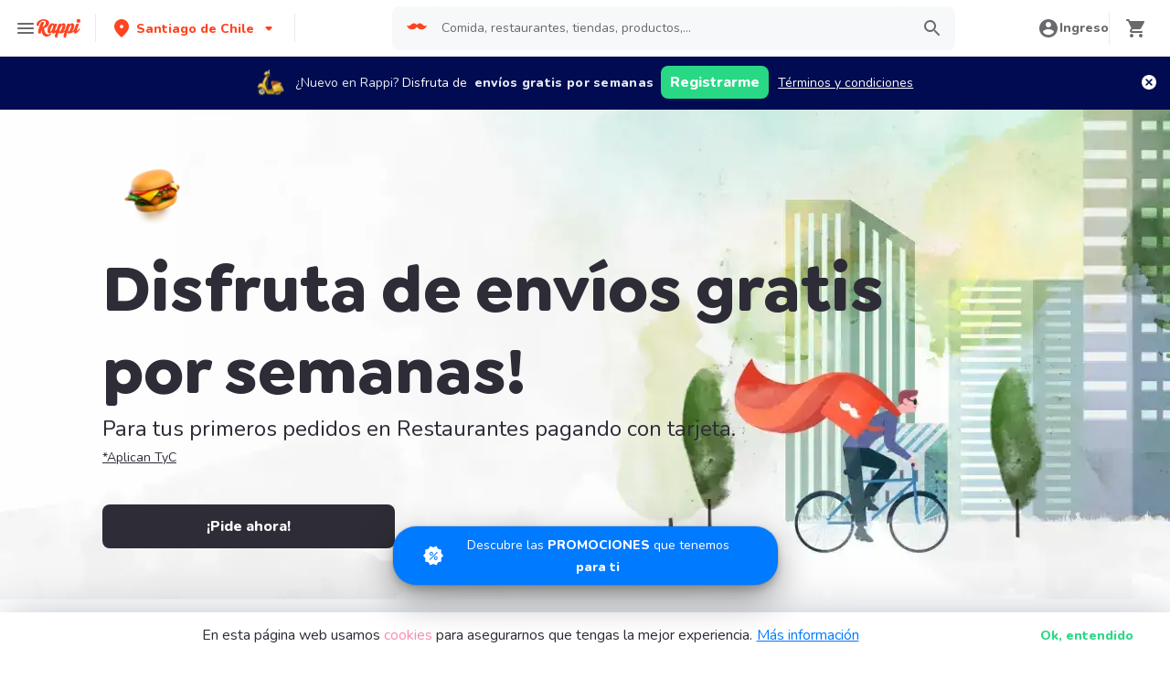

--- FILE ---
content_type: text/html; charset=utf-8
request_url: https://www.rappi.cl/
body_size: 36587
content:
<!DOCTYPE html><html lang="es"><head><meta charSet="utf-8"/><meta name="viewport" content="width=device-width, initial-scale=1, maximum-scale=1"/><link rel="preconnect" href="https://images.rappi.com"/><link rel="preconnect" href="https://www.google-analytics.com"/><meta name="rappi-home" content="v1.154.1"/><meta property="og:image" content="https://images.rappi.com/cms-web/images/t_c0ef6c6df0.png?d=1023x538"/><link rel="dns-prefetch" href="https://www.googletagmanager.com"/><link rel="dns-prefetch" href="https://images.rappi.com"/><link rel="dns-prefetch" href="https://cdn.lr-ingest.com"/><link rel="dns-prefetch" href="https://www.google-analytics.com"/><link rel="dns-prefetch" href="https://images.rappi.cl"/><link rel="dns-prefetch" href="https://cdn.amplitude.com"/><meta name="theme-color" content="#ff441f"/><link rel="manifest" href="/manifest.json"/><link rel="apple-touch-icon" href="/pwa-icons/192x192.png"/><meta name="google-site-verification" content="D9p3UjV-5ZjL3ZK4jlUfkmfiHC02wuN6LA3ny1CpUrM"/><title>Delivery de Pedidos y Comida a Domicilio - Rappi Chile</title><meta name="description" content="Pide comida, supermercado o lo que estés necesitando. Entregamos en Santiago y todo Chile en minutos. ♥♥"/><link rel="canonical" href="https://www.rappi.cl"/><link rel="alternate" hrefLang="es-cl" href="https://www.rappi.cl/"/><link rel="alternate" hrefLang="es-ar" href="https://www.rappi.com.ar/"/><link rel="alternate" hrefLang="pt-br" href="https://www.rappi.com.br/"/><link rel="alternate" hrefLang="es-cr" href="https://www.rappi.co.cr/"/><link rel="alternate" hrefLang="es-co" href="https://www.rappi.com.co/"/><link rel="alternate" hrefLang="es-ec" href="https://www.rappi.com.ec/"/><link rel="alternate" hrefLang="es-mx" href="https://www.rappi.com.mx/"/><link rel="alternate" hrefLang="es-pe" href="https://www.rappi.com.pe/"/><link rel="alternate" hrefLang="es-uy" href="https://www.rappi.com.uy/"/><link rel="alternate" hrefLang="x-default" href="https://www.rappi.cl/"/><link rel="preload" href="/assets/wc_bg_banner_mobile.webp" as="image" media="(max-width: 848px)"/><script type="application/ld+json" id="home-structured-schema" data-testid="home-structured-schema">{"@context":"https://schema.org/","@type":"Organization","url":"https://www.rappi.cl","logo":"https://images.rappi.com/web/rappi_favicon.png","name":"Rappi"}</script><script type="application/ld+json" id="categories-structured-schema" data-testid="categories-structured-schema">{"@context":"https://schema.org/","@type":"ItemList","itemListElement":[]}</script><script type="application/ld+json" id="search-actions-schema" data-testid="search-actions-schema">{"@context":"https://schema.org/","@type":"WebSite","name":"Rappi","url":"https://www.rappi.cl","potentialAction":{"@type":"SearchAction","target":"https://www.rappi.cl/search?store_type=all&query={search_term_string}","query-input":"required name=search_term_string"}}</script><meta name="next-head-count" content="33"/><link rel="preconnect" href="https://fonts.googleapis.com"/><link rel="preconnect" href="https://fonts.gstatic.com" crossorigin=""/><link rel="preconnect" href="https://fonts.gstatic.com" crossorigin /><link rel="preload" href="/static-home/_next/static/css/ebdfd220c6921989.css" as="style"/><link rel="stylesheet" href="/static-home/_next/static/css/ebdfd220c6921989.css" data-n-g=""/><noscript data-n-css=""></noscript><script defer="" nomodule="" src="/static-home/_next/static/chunks/polyfills-c67a75d1b6f99dc8.js"></script><script defer="" src="/static-home/_next/static/chunks/3138.844abe6ba2b2d60c.js"></script><script defer="" src="/static-home/_next/static/chunks/8823.c828b5a928f32b26.js"></script><script defer="" src="/static-home/_next/static/chunks/4350.1ec4c12c55c2d2eb.js"></script><script defer="" src="/static-home/_next/static/chunks/6022.c64e8d4bbb8ad8e7.js"></script><script defer="" src="/static-home/_next/static/chunks/7592.14a803f21561a3ac.js"></script><script defer="" src="/static-home/_next/static/chunks/6292.591e836fe743c77d.js"></script><script src="/static-home/_next/static/chunks/webpack-dc91a4d18341050d.js" defer=""></script><script src="/static-home/_next/static/chunks/framework-3236775a9ca336a2.js" defer=""></script><script src="/static-home/_next/static/chunks/main-7d3889e6f54702fa.js" defer=""></script><script src="/static-home/_next/static/chunks/pages/_app-42297df01bc444db.js" defer=""></script><script src="/static-home/_next/static/chunks/4000-a28239009c547cfc.js" defer=""></script><script src="/static-home/_next/static/chunks/5411-e1b46c72137b7338.js" defer=""></script><script src="/static-home/_next/static/chunks/2663-97a07bdd39af85c0.js" defer=""></script><script src="/static-home/_next/static/chunks/1918-da4970a732942983.js" defer=""></script><script src="/static-home/_next/static/chunks/572-0e0bf7edad050565.js" defer=""></script><script src="/static-home/_next/static/chunks/9323-9b407af60e6ff0ff.js" defer=""></script><script src="/static-home/_next/static/chunks/321-19ea4dd108be1ce1.js" defer=""></script><script src="/static-home/_next/static/chunks/3406-785344c8e16dc7c1.js" defer=""></script><script src="/static-home/_next/static/chunks/5980-93a69d7628b9972e.js" defer=""></script><script src="/static-home/_next/static/chunks/2936-41aa4dc6057ea900.js" defer=""></script><script src="/static-home/_next/static/chunks/5240-f35691d7f48ef78d.js" defer=""></script><script src="/static-home/_next/static/chunks/1829-3d29f9f2b2fc8dcb.js" defer=""></script><script src="/static-home/_next/static/chunks/pages/ssg/%5Blatlng%5D-e735520c5e2be6cb.js" defer=""></script><script src="/static-home/_next/static/5IU4TbtLpy_E4vERZ8xvO/_buildManifest.js" defer=""></script><script src="/static-home/_next/static/5IU4TbtLpy_E4vERZ8xvO/_ssgManifest.js" defer=""></script><style data-styled="" data-styled-version="5.3.11">.iKLRDb{-webkit-letter-spacing:normal;-moz-letter-spacing:normal;-ms-letter-spacing:normal;letter-spacing:normal;text-align:center;white-space:nowrap;outline:none;border-radius:8px;object-fit:contain;border:none;font-family:'Nunito';font-weight:800;background-color:transparent;}/*!sc*/
.iKLRDb[disabled]{pointer-events:none;}/*!sc*/
.iKLRDb:hover{cursor:pointer;}/*!sc*/
data-styled.g1[id="sc-aXZVg"]{content:"iKLRDb,"}/*!sc*/
.bZIist.primary{background-color:#29d884;color:#ffffff;}/*!sc*/
.bZIist.primary:hover{background-color:#2acf86;color:#ffffff;}/*!sc*/
.bZIist.primary:active,.bZIist.primary:focus{background-color:#21b16c;color:#ffffff;}/*!sc*/
.bZIist.primary span > svg{fill:#ffffff;}/*!sc*/
.bZIist.primary span > svg path{fill:#ffffff;}/*!sc*/
.bZIist.primary.sc-gEvEer[disabled]{background-color:#e6ebf1;color:#b3b9c2;}/*!sc*/
.bZIist.primary.sc-gEvEer[disabled] span > svg{fill:#b3b9c2;}/*!sc*/
.bZIist.primary.sc-gEvEer[disabled] span > svg path{fill:#b3b9c2;}/*!sc*/
.bZIist.secondary{background-color:#e9fcf2;color:#29d884;}/*!sc*/
.bZIist.secondary:hover{background-color:#29d884;color:#ffffff;}/*!sc*/
.bZIist.secondary:active,.bZIist.secondary:focus{background-color:#21b16c;color:#ffffff;}/*!sc*/
.bZIist.secondary span > svg{fill:#29d884;}/*!sc*/
.bZIist.secondary span > svg path{fill:#29d884;}/*!sc*/
.bZIist.secondary.sc-gEvEer[disabled]{background-color:#f7f8f9;color:#b3b9c2;}/*!sc*/
.bZIist.secondary.sc-gEvEer[disabled] span > svg{fill:#b3b9c2;}/*!sc*/
.bZIist.secondary.sc-gEvEer[disabled] span > svg path{fill:#b3b9c2;}/*!sc*/
.bZIist.tertiary{border:solid 1px #e6ebf1;background-color:#ffffff;color:#ff441f;}/*!sc*/
.bZIist.tertiary:hover{background-color:#f7f8f9;}/*!sc*/
.bZIist.tertiary:active,.bZIist.tertiary:focus{border:solid 1px #ff441f;background-color:#f7f8f9;}/*!sc*/
.bZIist.tertiary span > svg{fill:#ff441f;}/*!sc*/
.bZIist.tertiary span > svg path{fill:#ff441f;}/*!sc*/
.bZIist.small{width:100%;height:48px;padding:10px 16px;font-size:16px;line-height:1.63;}/*!sc*/
@media (min-width:769px){.bZIist.small{width:auto;min-width:100px;max-width:343px;height:36px;padding:6px 10px;font-size:14px;line-height:1.71;}}/*!sc*/
.bZIist.big{min-width:162px;max-width:343px;height:48px;padding:10px;font-size:16px;line-height:1.63;}/*!sc*/
.bZIist.wide{width:100%;height:48px;padding:10px 16px;font-size:16px;line-height:1.63;}/*!sc*/
@media (min-width:769px){.bZIist.wide{min-width:162px;max-width:343px;padding:10px;}}/*!sc*/
data-styled.g2[id="sc-gEvEer"]{content:"bZIist,"}/*!sc*/
.jzpdih{width:100%;display:-webkit-box;display:-webkit-flex;display:-ms-flexbox;display:flex;-webkit-box-pack:center;-webkit-justify-content:center;-ms-flex-pack:center;justify-content:center;-webkit-align-items:center;-webkit-box-align:center;-ms-flex-align:center;align-items:center;font-stretch:normal;font-style:normal;}/*!sc*/
.jzpdih label{cursor:pointer;}/*!sc*/
data-styled.g3[id="sc-eqUAAy"]{content:"jzpdih,"}/*!sc*/
.cEixNM{font-size:14px;font-family:Nunito;font-weight:800;line-height:1.71;-webkit-letter-spacing:normal;-moz-letter-spacing:normal;-ms-letter-spacing:normal;letter-spacing:normal;color:#ff441f;}/*!sc*/
.cQHxLk{font-size:14px;font-family:Nunito;font-weight:800;line-height:1.71;-webkit-letter-spacing:normal;-moz-letter-spacing:normal;-ms-letter-spacing:normal;letter-spacing:normal;color:#6a696e;}/*!sc*/
.fTjaSl{font-size:40px;font-family:Goldplay-Bold;font-weight:initial;line-height:1.25;-webkit-letter-spacing:normal;-moz-letter-spacing:normal;-ms-letter-spacing:normal;letter-spacing:normal;color:#2e2c36;}/*!sc*/
.cQMYKl{font-size:16px;font-family:Nunito;font-weight:400;line-height:1.63;-webkit-letter-spacing:normal;-moz-letter-spacing:normal;-ms-letter-spacing:normal;letter-spacing:normal;color:#2e2c36;}/*!sc*/
.fAPPNb{font-size:12px;font-family:Nunito;font-weight:800;line-height:1.83;-webkit-letter-spacing:normal;-moz-letter-spacing:normal;-ms-letter-spacing:normal;letter-spacing:normal;color:#2e2c36;}/*!sc*/
.hdeavw{font-size:14px;font-family:Nunito;font-weight:400;line-height:1.71;-webkit-letter-spacing:normal;-moz-letter-spacing:normal;-ms-letter-spacing:normal;letter-spacing:normal;color:#2e2c36;}/*!sc*/
.embkzd{font-size:16px;font-family:Nunito;font-weight:800;line-height:1.63;-webkit-letter-spacing:normal;-moz-letter-spacing:normal;-ms-letter-spacing:normal;letter-spacing:normal;color:#2e2c36;}/*!sc*/
.eXgcSY{font-size:20px;font-family:Nunito;font-weight:800;line-height:1.5;-webkit-letter-spacing:normal;-moz-letter-spacing:normal;-ms-letter-spacing:normal;letter-spacing:normal;color:#2e2c36;}/*!sc*/
.jnvgwi{font-size:40px;font-family:Goldplay-Light;font-weight:initial;line-height:1.25;-webkit-letter-spacing:normal;-moz-letter-spacing:normal;-ms-letter-spacing:normal;letter-spacing:normal;color:#2e2c36;}/*!sc*/
.lgGUeV{font-size:16px;font-family:Nunito;font-weight:800;line-height:1.63;-webkit-letter-spacing:normal;-moz-letter-spacing:normal;-ms-letter-spacing:normal;letter-spacing:normal;color:#6a696e;}/*!sc*/
.yCtuz{font-size:14px;font-family:Nunito;font-weight:400;line-height:1.71;-webkit-letter-spacing:normal;-moz-letter-spacing:normal;-ms-letter-spacing:normal;letter-spacing:normal;color:#ffffff;}/*!sc*/
.geHcSE{font-size:14px;font-family:Nunito;font-weight:800;line-height:1.71;-webkit-letter-spacing:normal;-moz-letter-spacing:normal;-ms-letter-spacing:normal;letter-spacing:normal;color:#29d884;}/*!sc*/
data-styled.g5[id="sc-dcJsrY"]{content:"cEixNM,cQHxLk,fTjaSl,cQMYKl,fAPPNb,hdeavw,embkzd,eXgcSY,jnvgwi,lgGUeV,yCtuz,geHcSE,"}/*!sc*/
.czGuAB{border:0;-webkit-clip:rect(0 0 0 0);clip:rect(0 0 0 0);height:1px;margin:-1px;overflow:hidden;padding:0;position:absolute;width:1px;white-space:nowrap;}/*!sc*/
data-styled.g15[id="sc-jlZhew"]{content:"czGuAB,"}/*!sc*/
.geMcug{cursor:pointer;white-space:nowrap;outline:none;border:none;-webkit-text-decoration:none;text-decoration:none;}/*!sc*/
.geMcug.disabled{pointer-events:none;}/*!sc*/
.geMcug span > svg{vertical-align:middle;display:inline-block;position:relative;}/*!sc*/
.geMcug.primary,.geMcug.secondary{color:#29d884;}/*!sc*/
.geMcug.primary span > svg,.geMcug.secondary span > svg{fill:#29d884;bottom:3px;}/*!sc*/
.geMcug.primary span > svg path,.geMcug.secondary span > svg path{fill:#29d884;}/*!sc*/
.geMcug.primary:hover,.geMcug.secondary:hover{color:#2acf86;}/*!sc*/
.geMcug.primary:hover span > svg,.geMcug.secondary:hover span > svg{fill:#2acf86;}/*!sc*/
.geMcug.primary:hover span > svg path,.geMcug.secondary:hover span > svg path{fill:#2acf86;}/*!sc*/
.geMcug.primary:active,.geMcug.secondary:active,.geMcug.primary:focus,.geMcug.secondary:focus,.geMcug.primary:visited,.geMcug.secondary:visited{color:#21b16c;}/*!sc*/
.geMcug.primary:active span > svg,.geMcug.secondary:active span > svg,.geMcug.primary:focus span > svg,.geMcug.secondary:focus span > svg,.geMcug.primary:visited span > svg,.geMcug.secondary:visited span > svg{fill:#21b16c;}/*!sc*/
.geMcug.primary:active span > svg path,.geMcug.secondary:active span > svg path,.geMcug.primary:focus span > svg path,.geMcug.secondary:focus span > svg path,.geMcug.primary:visited span > svg path,.geMcug.secondary:visited span > svg path{fill:#21b16c;}/*!sc*/
.geMcug.tertiary{color:#2e2c36;}/*!sc*/
.geMcug.tertiary span > svg{fill:#2e2c36;bottom:2px;}/*!sc*/
.geMcug.tertiary span > svg path{fill:#2e2c36;}/*!sc*/
.geMcug.tertiary:hover{color:#29d884;}/*!sc*/
.geMcug.tertiary:hover span > svg{fill:#29d884;}/*!sc*/
.geMcug.tertiary:hover span > svg path{fill:#29d884;}/*!sc*/
.geMcug.tertiary:active,.geMcug.tertiary:focus,.geMcug.tertiary:visited{color:#6a696e;}/*!sc*/
.geMcug.tertiary:active span > svg,.geMcug.tertiary:focus span > svg,.geMcug.tertiary:visited span > svg{fill:#6a696e;}/*!sc*/
.geMcug.tertiary:active span > svg path,.geMcug.tertiary:focus span > svg path,.geMcug.tertiary:visited span > svg path{fill:#6a696e;}/*!sc*/
.geMcug.prevent-redirect{pointer-events:none;cursor:pointer;}/*!sc*/
.geMcug.primary.disabled,.geMcug.secondary.disabled,.geMcug.tertiary.disabled,.geMcug.quaternary.disabled{color:#b3b9c2;}/*!sc*/
.geMcug.primary.disabled span > svg,.geMcug.secondary.disabled span > svg,.geMcug.tertiary.disabled span > svg,.geMcug.quaternary.disabled span > svg{fill:#b3b9c2;}/*!sc*/
.geMcug.primary.disabled span > svg path,.geMcug.secondary.disabled span > svg path,.geMcug.tertiary.disabled span > svg path,.geMcug.quaternary.disabled span > svg path{fill:#b3b9c2;}/*!sc*/
.geMcug.quaternary{color:#29d884;}/*!sc*/
.geMcug.quaternary span > svg{fill:#29d884;bottom:2px;}/*!sc*/
.geMcug.quaternary span > svg path{fill:#29d884;}/*!sc*/
.geMcug.quaternary:hover{color:#2acf86;}/*!sc*/
.geMcug.quaternary:hover span > svg{fill:#2acf86;}/*!sc*/
.geMcug.quaternary:hover span > svg path{fill:#2acf86;}/*!sc*/
.geMcug.quaternary:active,.geMcug.quaternary:focus,.geMcug.quaternary:visited{color:#21b16c;}/*!sc*/
.geMcug.quaternary:active span > svg,.geMcug.quaternary:focus span > svg,.geMcug.quaternary:visited span > svg{fill:#21b16c;}/*!sc*/
.geMcug.quaternary:active span > svg path,.geMcug.quaternary:focus span > svg path,.geMcug.quaternary:visited span > svg path{fill:#21b16c;}/*!sc*/
data-styled.g25[id="sc-dAbbOL"]{content:"geMcug,"}/*!sc*/
.dvUrPl{width:100%;background-color:#ffffff;position:absolute;padding-top:16px;}/*!sc*/
@media (min-width:768px){.dvUrPl{padding-top:40px;}}/*!sc*/
data-styled.g28[id="sc-hzhJZQ"]{content:"dvUrPl,"}/*!sc*/
.kWCiaC{margin:0 auto;}/*!sc*/
@media (max-width:1024px){.kWCiaC{width:auto;}}/*!sc*/
data-styled.g29[id="sc-fHjqPf"]{content:"kWCiaC,"}/*!sc*/
.dfaruR{padding:0 33px;}/*!sc*/
@media (max-width:768px){.dfaruR{padding:0;}}/*!sc*/
@media (min-width:769px){.dfaruR{padding:0;}}/*!sc*/
data-styled.g30[id="sc-hmdomO"]{content:"dfaruR,"}/*!sc*/
.cEbjtJ{display:grid;grid-template-columns:1fr;-webkit-box-pack:center;-webkit-justify-content:center;-ms-flex-pack:center;justify-content:center;}/*!sc*/
@media (min-width:768px){.cEbjtJ{row-gap:40px;display:grid;grid-template-columns:1fr 1fr 1fr;padding:0 40px;}}/*!sc*/
data-styled.g31[id="sc-bXCLTC"]{content:"cEbjtJ,"}/*!sc*/
.eLOgMl{padding:17px 0;margin:0;border-bottom:1px solid #e6ebf1;display:-webkit-box;display:-webkit-flex;display:-ms-flexbox;display:flex;-webkit-box-pack:justify;-webkit-justify-content:space-between;-ms-flex-pack:justify;justify-content:space-between;}/*!sc*/
.eLOgMl svg{display:block;margin-right:15px;}/*!sc*/
@media (min-width:769px){.eLOgMl{border-bottom:none;padding:0;}.eLOgMl svg{display:none;}}/*!sc*/
data-styled.g32[id="sc-jsJBEP"]{content:"eLOgMl,"}/*!sc*/
.bbtwCN{margin:0;font-family:Nunito;font-weight:800;font-size:16px;line-height:1.63;-webkit-letter-spacing:normal;-moz-letter-spacing:normal;-ms-letter-spacing:normal;letter-spacing:normal;}/*!sc*/
@media (max-width:768px){.bbtwCN{margin:0 0 0 17px !important;font-family:'Nunito',sans-serif;font-weight:400;}}/*!sc*/
data-styled.g33[id="sc-eeDRCY"]{content:"bbtwCN,"}/*!sc*/
.hbZjwt{max-width:460px;width:100%;padding:10px 0 0 0;margin:0;}/*!sc*/
@media (max-width:768px){.hbZjwt{width:inherit;max-width:inherit;display:-webkit-box;display:-webkit-flex;display:-ms-flexbox;display:flex;-webkit-flex-direction:column;-ms-flex-direction:column;flex-direction:column;border-bottom:1px solid rgb(230,235,241);margin:0;padding:8px 46px;display:none;}}/*!sc*/
data-styled.g34[id="sc-koXPp"]{content:"hbZjwt,"}/*!sc*/
.jHnVNR{display:inline-block;vertical-align:top;zoom:1;width:180px;height:auto;min-height:24px;margin-bottom:4px;margin-right:40px;}/*!sc*/
.jHnVNR a{font-family:Nunito;font-weight:400;font-size:14px;line-height:1.71;-webkit-letter-spacing:normal;-moz-letter-spacing:normal;-ms-letter-spacing:normal;letter-spacing:normal;-webkit-text-decoration:none;text-decoration:none;-webkit-box-flex:0;-webkit-flex-grow:0;-ms-flex-positive:0;flex-grow:0;}/*!sc*/
.jHnVNR .more{color:#ff441f;cursor:pointer;}/*!sc*/
data-styled.g35[id="sc-bmzYkS"]{content:"jHnVNR,"}/*!sc*/
.gzWIYO{display:-webkit-box;display:-webkit-flex;display:-ms-flexbox;display:flex;width:100%;gap:10px;-webkit-box-pack:center;-webkit-justify-content:center;-ms-flex-pack:center;justify-content:center;}/*!sc*/
@media (min-width:375px){.gzWIYO{gap:20px;}}/*!sc*/
data-styled.g36[id="sc-iHGNWf"]{content:"gzWIYO,"}/*!sc*/
.cPIBGM{display:-webkit-box;display:-webkit-flex;display:-ms-flexbox;display:flex;-webkit-flex-wrap:wrap;-ms-flex-wrap:wrap;flex-wrap:wrap;-webkit-align-items:center;-webkit-box-align:center;-ms-flex-align:center;align-items:center;padding:0 0 20px 0;}/*!sc*/
.cPIBGM > *{margin-top:20px;display:-webkit-box;display:-webkit-flex;display:-ms-flexbox;display:flex;width:100%;-webkit-box-pack:center;-webkit-justify-content:center;-ms-flex-pack:center;justify-content:center;text-align:center;}/*!sc*/
@media (min-width:1024px){.cPIBGM{margin-left:40px;margin-right:40px;padding:40px 0 20px 0;}.cPIBGM > *{width:calc(100% / 3);}.cPIBGM section:nth-child(1){-webkit-box-pack:start;-webkit-justify-content:flex-start;-ms-flex-pack:start;justify-content:flex-start;}.cPIBGM section:nth-child(4){-webkit-box-pack:end;-webkit-justify-content:flex-end;-ms-flex-pack:end;justify-content:flex-end;}.cPIBGM section:nth-child(5){width:100%;text-align:center;margin-top:40px;}}/*!sc*/
@media only screen and (min-width:768px) and (max-width:1024px){.cPIBGM{margin-left:40px;margin-right:40px;gap:0;padding:20px 0 40px 0;}.cPIBGM > *{display:-webkit-box;display:-webkit-flex;display:-ms-flexbox;display:flex;width:50%;margin-top:40px;}.cPIBGM section:nth-child(1),.cPIBGM section:nth-child(4){-webkit-box-pack:start;-webkit-justify-content:flex-start;-ms-flex-pack:start;justify-content:flex-start;}.cPIBGM section:nth-child(3),.cPIBGM section:nth-child(5){-webkit-box-pack:end;-webkit-justify-content:flex-end;-ms-flex-pack:end;justify-content:flex-end;}}/*!sc*/
data-styled.g37[id="sc-dtBdUo"]{content:"cPIBGM,"}/*!sc*/
.byngeP{display:-webkit-box;display:-webkit-flex;display:-ms-flexbox;display:flex;gap:20px;}/*!sc*/
data-styled.g38[id="sc-kOHTFB"]{content:"byngeP,"}/*!sc*/
.dBlyGU{cursor:pointer;display:-webkit-box;display:-webkit-flex;display:-ms-flexbox;display:flex;gap:20px;}/*!sc*/
@media (max-width:769px){.dBlyGU{display:none;}}/*!sc*/
data-styled.g39[id="sc-dtInlm"]{content:"dBlyGU,"}/*!sc*/
.eKsQYO{display:none;}/*!sc*/
@media (max-width:768px){.eKsQYO{display:-webkit-box;display:-webkit-flex;display:-ms-flexbox;display:flex;-webkit-flex-direction:column;-ms-flex-direction:column;flex-direction:column;padding:40px 0;}.eKsQYO button{padding:0;}}/*!sc*/
data-styled.g40[id="sc-kOPcWz"]{content:"eKsQYO,"}/*!sc*/
.glbXqo{font-family:Nunito;font-weight:800;font-size:14px;line-height:1.71;-webkit-letter-spacing:normal;-moz-letter-spacing:normal;-ms-letter-spacing:normal;letter-spacing:normal;display:-webkit-box;display:-webkit-flex;display:-ms-flexbox;display:flex;-webkit-flex-direction:column;-ms-flex-direction:column;flex-direction:column;-webkit-align-items:center;-webkit-box-align:center;-ms-flex-align:center;align-items:center;-webkit-box-pack:center;-webkit-justify-content:center;-ms-flex-pack:center;justify-content:center;gap:5px;width:90px;height:80px;-webkit-box-flex:0;-webkit-flex-grow:0;-ms-flex-positive:0;flex-grow:0;margin:0;padding:0;border-radius:8px;background-color:#5e00be;border:none;color:#ffffff;cursor:pointer;}/*!sc*/
@media (min-width:375px){.glbXqo{font-family:Nunito;font-weight:800;font-size:16px;line-height:1.63;-webkit-letter-spacing:normal;-moz-letter-spacing:normal;-ms-letter-spacing:normal;letter-spacing:normal;width:100px;height:80px;}}/*!sc*/
@media (min-width:768px){.glbXqo{-webkit-flex-direction:row;-ms-flex-direction:row;flex-direction:row;gap:5px;width:150px;height:50px;}}/*!sc*/
@media (min-width:1440px){.glbXqo{width:170px;height:50px;}}/*!sc*/
data-styled.g41[id="sc-cWSHoV"]{content:"glbXqo,"}/*!sc*/
.lkFkgI p{font-family:Nunito;font-weight:400;font-size:14px;line-height:1.71;-webkit-letter-spacing:normal;-moz-letter-spacing:normal;-ms-letter-spacing:normal;letter-spacing:normal;color:#6a696e;}/*!sc*/
data-styled.g42[id="sc-eBMEME"]{content:"lkFkgI,"}/*!sc*/
.iuNXEh{display:none;}/*!sc*/
@media (max-width:425px){.iuNXEh{display:block;width:100%;height:auto;}}/*!sc*/
data-styled.g43[id="sc-dCFHLb"]{content:"iuNXEh,"}/*!sc*/
.jOrZkk{white-space:normal;line-height:15px;}/*!sc*/
data-styled.g46[id="sc-lcIPJg"]{content:"jOrZkk,"}/*!sc*/
.bSgaqa{padding-bottom:95px;}/*!sc*/
@media (min-width:1024px){.bSgaqa{padding-bottom:60px;}}/*!sc*/
data-styled.g55[id="sc-f11125a6-0"]{content:"bSgaqa,"}/*!sc*/
.fAgWfk{width:100%;position:relative;}/*!sc*/
data-styled.g66[id="sc-iHbSHJ"]{content:"fAgWfk,"}/*!sc*/
.gkOLmN{width:100%;height:48px;font-family:'Nunito';font-weight:400;font-size:14px;font-stretch:normal;font-style:normal;line-height:1.71;-webkit-letter-spacing:normal;-moz-letter-spacing:normal;-ms-letter-spacing:normal;letter-spacing:normal;text-align:left;box-sizing:border-box;color:#2e2c36;background-color:#f7f8f9;border-top:none;border-left:none;border-right:none;border-bottom:1px solid #e6ebf1;padding:12px 20px 12px 0px;padding-left:12px;caret-color:#29d884;}/*!sc*/
.gkOLmN:disabled{cursor:not-allowed;}/*!sc*/
.gkOLmN:disabled::-webkit-input-placeholder{color:#b3b9c2;}/*!sc*/
.gkOLmN:disabled::-moz-placeholder{color:#b3b9c2;}/*!sc*/
.gkOLmN:disabled:-ms-input-placeholder{color:#b3b9c2;}/*!sc*/
.gkOLmN:disabled::placeholder{color:#b3b9c2;}/*!sc*/
.gkOLmN:focus{border-top:none;border-left:none;border-right:none;border-bottom:1px solid #29d884;outline:#29d884;}/*!sc*/
.gkOLmN::-webkit-input-placeholder{color:#6a696e;}/*!sc*/
.gkOLmN::-moz-placeholder{color:#6a696e;}/*!sc*/
.gkOLmN:-ms-input-placeholder{color:#6a696e;}/*!sc*/
.gkOLmN::placeholder{color:#6a696e;}/*!sc*/
data-styled.g69[id="sc-ddjGPC"]{content:"gkOLmN,"}/*!sc*/
.evhgis{display:-webkit-box;display:-webkit-flex;display:-ms-flexbox;display:flex;-webkit-box-flex:1;-webkit-flex-grow:1;-ms-flex-positive:1;flex-grow:1;-webkit-align-items:center;-webkit-box-align:center;-ms-flex-align:center;align-items:center;-webkit-box-pack:center;-webkit-justify-content:center;-ms-flex-pack:center;justify-content:center;}/*!sc*/
data-styled.g71[id="sc-fxwrCY"]{content:"evhgis,"}/*!sc*/
@media (min-width:768px){.eRqpry{display:-webkit-box;display:-webkit-flex;display:-ms-flexbox;display:flex;-webkit-box-pack:right;-webkit-justify-content:right;-ms-flex-pack:right;justify-content:right;width:auto;height:auto;}}/*!sc*/
@media (min-width:769px){.eRqpry{display:-webkit-box;display:-webkit-flex;display:-ms-flexbox;display:flex;-webkit-box-pack:center;-webkit-justify-content:center;-ms-flex-pack:center;justify-content:center;width:auto;height:auto;}}/*!sc*/
.eRqpry input[type='search']::-webkit-search-decoration,.eRqpry input[type='search']::-webkit-search-cancel-button,.eRqpry input[type='search']::-webkit-search-results-button,.eRqpry input[type='search']::-webkit-search-results-decoration{-webkit-appearance:none;}/*!sc*/
data-styled.g73[id="sc-jnOGJG"]{content:"eRqpry,"}/*!sc*/
.dsxpRZ{border-radius:8px;overflow:hidden;display:-webkit-box;display:-webkit-flex;display:-ms-flexbox;display:flex;-webkit-box-pack:end;-webkit-justify-content:flex-end;-ms-flex-pack:end;justify-content:flex-end;-webkit-align-items:center;-webkit-box-align:center;-ms-flex-align:center;align-items:center;width:100%;background-color:#f7f8f9;min-width:calc(100vw - 170px);}/*!sc*/
@media (min-width:425px){.dsxpRZ{min-width:calc(100vw - 200px);}}/*!sc*/
@media (min-width:1024px){.dsxpRZ{min-width:calc(100vw - 664px);}}/*!sc*/
data-styled.g76[id="sc-ggpjZQ"]{content:"dsxpRZ,"}/*!sc*/
.czinFR{background-color:#f7f8f9;display:-webkit-box;display:-webkit-flex;display:-ms-flexbox;display:flex;width:100%;border-radius:8px;}/*!sc*/
data-styled.g77[id="sc-cmaqmh"]{content:"czinFR,"}/*!sc*/
.bPa-DAx{grid-area:input;border:none;padding-top:6px;padding-bottom:6px;height:48px;max-width:100%;width:100%;border-radius:8px;}/*!sc*/
.bPa-DAx div{top:6px !important;}/*!sc*/
.bPa-DAx:focus{border:none;}/*!sc*/
@media (max-width:320px){.bPa-DAx:placeholder-shown{max-width:85px;text-overflow:ellipsis;overflow:hidden;white-space:nowrap;font-size:12px;}}/*!sc*/
data-styled.g78[id="sc-kAkpmW"]{content:"bPa-DAx,"}/*!sc*/
.jUJXyO{fill:#ff441f;}/*!sc*/
data-styled.g80[id="sc-brPLxw"]{content:"jUJXyO,"}/*!sc*/
.jflnei{grid-area:button;width:37.8px;height:36px;border-radius:10px;border:none;display:-webkit-box;display:-webkit-flex;display:-ms-flexbox;display:flex;-webkit-align-items:center;-webkit-box-align:center;-ms-flex-align:center;align-items:center;-webkit-box-pack:center;-webkit-justify-content:center;-ms-flex-pack:center;justify-content:center;margin:4px;cursor:pointer;}/*!sc*/
@media (min-width:768px){.jflnei{width:46px;height:40px;}}/*!sc*/
data-styled.g82[id="sc-fvtFIe"]{content:"jflnei,"}/*!sc*/
.eIpbhN{vertical-align:middle;height:24px;width:24px;margin:10px 4px 10px 16px;}/*!sc*/
data-styled.g87[id="sc-krNlru"]{content:"eIpbhN,"}/*!sc*/
.foGIbr button{position:relative;background:none;color:inherit;border:none;padding:0;font:inherit;cursor:pointer;outline:inherit;height:36px;display:-webkit-box;display:-webkit-flex;display:-ms-flexbox;display:flex;-webkit-align-items:center;-webkit-box-align:center;-ms-flex-align:center;align-items:center;}/*!sc*/
.foGIbr button:hover .shopping-card-icon{opacity:0.6;}/*!sc*/
data-styled.g89[id="sc-jaXxmE"]{content:"foGIbr,"}/*!sc*/
.bfdtPG{display:-webkit-box;display:-webkit-flex;display:-ms-flexbox;display:flex;}/*!sc*/
data-styled.g92[id="sc-guJBdh"]{content:"bfdtPG,"}/*!sc*/
.ljVRSR{display:-webkit-box;display:-webkit-flex;display:-ms-flexbox;display:flex;-webkit-align-items:center;-webkit-box-align:center;-ms-flex-align:center;align-items:center;max-width:100%;}/*!sc*/
data-styled.g93[id="sc-hZDyAQ"]{content:"ljVRSR,"}/*!sc*/
.dDtrlq{margin-right:4px;}/*!sc*/
.dDtrlq path{fill:#ff441f;}/*!sc*/
data-styled.g94[id="sc-fTFjTM"]{content:"dDtrlq,"}/*!sc*/
.kmhxLn{white-space:nowrap;overflow:hidden;text-overflow:ellipsis;color:#ff441f;}/*!sc*/
.kmhxLn:hover{-webkit-text-decoration:underline;text-decoration:underline;}/*!sc*/
data-styled.g95[id="sc-ktJbId"]{content:"kmhxLn,"}/*!sc*/
.dRxHRd{margin-left:4px;}/*!sc*/
.dRxHRd path{fill:#ff441f;}/*!sc*/
data-styled.g96[id="sc-gmgFlS"]{content:"dRxHRd,"}/*!sc*/
.cXluyr{position:fixed;top:0;left:0;width:100%;background:white;z-index:1000;box-shadow:0 1px 0 0 #e6ebf1;gap:0;display:grid;grid-template-rows:61px 34px;grid-template-columns:50% 50%;grid-template-areas: 'left right' 'address address';}/*!sc*/
@media (min-width:1024px){.cXluyr{grid-template-areas:'left address right';grid-template-columns:max-content max-content 1fr;grid-template-rows:61px;}}/*!sc*/
@media (min-width:1024px){.cXluyr{gap:16px;}}/*!sc*/
data-styled.g97[id="sc-kMkxaj"]{content:"cXluyr,"}/*!sc*/
.fOZZzi{grid-area:left;display:-webkit-box;display:-webkit-flex;display:-ms-flexbox;display:flex;-webkit-align-items:center;-webkit-box-align:center;-ms-flex-align:center;align-items:center;gap:16px;margin-left:16px;}/*!sc*/
data-styled.g98[id="sc-fiCwlc"]{content:"fOZZzi,"}/*!sc*/
.imtYkA{grid-area:right;display:-webkit-box;display:-webkit-flex;display:-ms-flexbox;display:flex;-webkit-align-items:center;-webkit-box-align:center;-ms-flex-align:center;align-items:center;gap:16px;margin-right:16px;-webkit-box-pack:end;-webkit-justify-content:flex-end;-ms-flex-pack:end;justify-content:flex-end;}/*!sc*/
@media (min-width:1024px){.imtYkA{padding-right:16px;}}/*!sc*/
data-styled.g99[id="sc-jIGnZt"]{content:"imtYkA,"}/*!sc*/
.jAZXxv{cursor:pointer;}/*!sc*/
data-styled.g100[id="sc-fBdRDi"]{content:"jAZXxv,"}/*!sc*/
.gEBQRr{cursor:pointer;display:none;}/*!sc*/
@media (min-width:425px){.gEBQRr{display:block;}}/*!sc*/
data-styled.g101[id="sc-kbhJrz"]{content:"gEBQRr,"}/*!sc*/
.hbiUSo{grid-area:address;display:-webkit-box;display:-webkit-flex;display:-ms-flexbox;display:flex;-webkit-box-pack:center;-webkit-justify-content:center;-ms-flex-pack:center;justify-content:center;min-height:unset;padding:0 16px;border:1px solid #e6ebf1;border-bottom:0;width:100%;}/*!sc*/
.hbiUSo .ButtonAddress__text{max-width:400px;}/*!sc*/
@media (min-width:1024px){.hbiUSo{-webkit-box-pack:left;-webkit-justify-content:left;-ms-flex-pack:left;justify-content:left;border-top:0;margin:15px 0;}.hbiUSo .ButtonAddress__text{max-width:250px;}}/*!sc*/
data-styled.g102[id="sc-ehixzo"]{content:"hbiUSo,"}/*!sc*/
.fGupwo{pointer-events:all;display:none;}/*!sc*/
@media (min-width:1024px){.fGupwo{-webkit-box-pack:center;-webkit-justify-content:center;-ms-flex-pack:center;justify-content:center;display:-webkit-box;display:-webkit-flex;display:-ms-flexbox;display:flex;}}/*!sc*/
data-styled.g104[id="sc-kYxDKI"]{content:"fGupwo,"}/*!sc*/
.iFxHqZ{padding-right:16px;border-right:1px solid #e6ebf1;}/*!sc*/
data-styled.g105[id="sc-bpUBKd"]{content:"iFxHqZ,"}/*!sc*/
.kKfqHQ{display:-webkit-box;display:-webkit-flex;display:-ms-flexbox;display:flex;-webkit-align-items:center;-webkit-box-align:center;-ms-flex-align:center;align-items:center;gap:6px;}/*!sc*/
.kKfqHQ:hover{color:#29d884;}/*!sc*/
.kKfqHQ:hover path{fill:#29d884;}/*!sc*/
data-styled.g106[id="sc-eyvILC"]{content:"kKfqHQ,"}/*!sc*/
.jxQrvh{display:none;}/*!sc*/
@media (min-width:1024px){.jxQrvh{display:block;}}/*!sc*/
data-styled.g107[id="sc-gfoqjT"]{content:"jxQrvh,"}/*!sc*/
.gBTLfm .ButtonAddress__text > span{font-size:14px;}/*!sc*/
data-styled.g112[id="sc-bDumWk"]{content:"gBTLfm,"}/*!sc*/
.jgBsGS{-webkit-filter:none !important;filter:none !important;}/*!sc*/
data-styled.g113[id="sc-42fa5ac5-0"]{content:"jgBsGS,"}/*!sc*/
.ObvSU{width:100%;overflow-y:hidden;overflow-x:auto;}/*!sc*/
.ObvSU::-webkit-scrollbar{width:0;height:0;background:transparent;}/*!sc*/
data-styled.g147[id="sc-ad7e82de-0"]{content:"ObvSU,"}/*!sc*/
.cKxxRa{-webkit-user-select:none;-moz-user-select:none;-ms-user-select:none;user-select:none;}/*!sc*/
.cKxxRa.sliderMobile{display:none;}/*!sc*/
.cKxxRa.sliderDesktop,.cKxxRa.sliderBigTitle{display:none;}/*!sc*/
@media (min-width:769px){.cKxxRa.sliderDesktop,.cKxxRa.sliderBigTitle{display:-webkit-box;display:-webkit-flex;display:-ms-flexbox;display:flex;}}/*!sc*/
.cKxxRa.sliderBigTitle{padding-right:0;-webkit-box-pack:center;-webkit-justify-content:center;-ms-flex-pack:center;justify-content:center;margin-top:20px;width:95%;}/*!sc*/
.cKxxRa div{display:-webkit-box;display:-webkit-flex;display:-ms-flexbox;display:flex;-webkit-box-pack:center;-webkit-justify-content:center;-ms-flex-pack:center;justify-content:center;-webkit-align-items:center;-webkit-box-align:center;-ms-flex-align:center;align-items:center;}/*!sc*/
data-styled.g207[id="sc-fbKhjd"]{content:"cKxxRa,"}/*!sc*/
.kONdRs{width:28px;height:28px;-webkit-box-flex:0;-webkit-flex-grow:0;-ms-flex-positive:0;flex-grow:0;-webkit-flex-shrink:0;-ms-flex-negative:0;flex-shrink:0;cursor:pointer;margin-right:20px;border-radius:50%;padding-right:4px;}/*!sc*/
.kONdRs:not(.disabled):hover{background-color:#e6ebf1;}/*!sc*/
.kONdRs.disabled{cursor:initial;}/*!sc*/
.kONdRs.disabled path{fill:#b3b9c2;}/*!sc*/
data-styled.g208[id="sc-leSDtu"]{content:"kONdRs,"}/*!sc*/
.dNajTx{width:28px;height:28px;-webkit-box-flex:0;-webkit-flex-grow:0;-ms-flex-positive:0;flex-grow:0;-webkit-flex-shrink:0;-ms-flex-negative:0;flex-shrink:0;cursor:pointer;margin-right:20px;border-radius:50%;padding-left:4px;}/*!sc*/
.dNajTx:not(.disabled):hover{background-color:#e6ebf1;}/*!sc*/
.dNajTx.disabled{cursor:initial;}/*!sc*/
.dNajTx.disabled path{fill:#b3b9c2;}/*!sc*/
data-styled.g209[id="sc-bJBgwP"]{content:"dNajTx,"}/*!sc*/
.dpDKBq.sliderMobile{padding:20px 0;}/*!sc*/
.dpDKBq.sliderDesktop{padding:20px 0;}/*!sc*/
.dpDKBq.sliderBigTitle{padding:20px 0;}/*!sc*/
@media (min-width:769px){.dpDKBq.sliderBigTitle{padding:54px 0 54px 40px;display:-webkit-box;display:-webkit-flex;display:-ms-flexbox;display:flex;-webkit-align-items:center;-webkit-box-align:center;-ms-flex-align:center;align-items:center;}}/*!sc*/
.dpDKBq.sliderFullSpacing{padding:0;}/*!sc*/
data-styled.g210[id="sc-dGCmGc"]{content:"dpDKBq,"}/*!sc*/
.fKrElg{display:-webkit-box;display:-webkit-flex;display:-ms-flexbox;display:flex;-webkit-box-pack:justify;-webkit-justify-content:space-between;-ms-flex-pack:justify;justify-content:space-between;-webkit-align-items:center;-webkit-box-align:center;-ms-flex-align:center;align-items:center;}/*!sc*/
.fKrElg.sliderMobile{margin:0px 0 20px 0;}/*!sc*/
.fKrElg.sliderDesktop,.fKrElg.sliderBigTitle{margin:0px 0 30px 0;}/*!sc*/
@media (min-width:769px){.fKrElg.sliderDesktop,.fKrElg.sliderBigTitle{margin:0 0 20px 0;}}/*!sc*/
data-styled.g211[id="sc-fAGzit"]{content:"fKrElg,"}/*!sc*/
.gkqWie{width:100%;padding-right:16px;padding-left:20px;display:-webkit-box;display:-webkit-flex;display:-ms-flexbox;display:flex;-webkit-box-pack:justify;-webkit-justify-content:space-between;-ms-flex-pack:justify;justify-content:space-between;-webkit-align-items:center;-webkit-box-align:center;-ms-flex-align:center;align-items:center;}/*!sc*/
@media (min-width:769px){.gkqWie{padding-left:40px;}}/*!sc*/
.gkqWie > a > span.quantity,.gkqWie > span > span.quantity{margin-left:10px;}/*!sc*/
.gkqWie > a > h1,.gkqWie > a > h2,.gkqWie > a > h3,.gkqWie > a > h4,.gkqWie > a > h5,.gkqWie > a > h6,.gkqWie > a > p{display:contents;}/*!sc*/
data-styled.g213[id="sc-deXhhX"]{content:"gkqWie,"}/*!sc*/
.fSQhwy{width:100%;overflow-y:hidden;overflow-x:auto;}/*!sc*/
.fSQhwy::-webkit-scrollbar{width:0;height:0;background:transparent;}/*!sc*/
data-styled.g220[id="sc-lbJcrp"]{content:"fSQhwy,"}/*!sc*/
.bWkjec{width:100%;display:-webkit-box;display:-webkit-flex;display:-ms-flexbox;display:flex;}/*!sc*/
.bWkjec .embla__slide{margin-right:5px;}/*!sc*/
@media (min-width:768px){.bWkjec .embla__slide{margin-right:10px;}}/*!sc*/
.bWkjec .start-item{margin-right:20px;}/*!sc*/
@media (min-width:768px){.bWkjec .start-item{margin-right:40px;}}/*!sc*/
.bWkjec .last-item{width:6px;}/*!sc*/
@media (min-width:768px){.bWkjec .last-item{width:16px;}}/*!sc*/
data-styled.g221[id="sc-eifrsQ"]{content:"bWkjec,"}/*!sc*/
.gdIaKe{width:100vw;position:fixed;bottom:0;background:#ffffff;box-shadow:5px 5px 50px #b3b9c2;display:-webkit-box;display:-webkit-flex;display:-ms-flexbox;display:flex;z-index:2;gap:20px;padding:12px 24px;-webkit-box-pack:justify;-webkit-justify-content:space-between;-ms-flex-pack:justify;justify-content:space-between;-webkit-align-items:center;-webkit-box-align:center;-ms-flex-align:center;align-items:center;min-height:48px;}/*!sc*/
@media (min-width:768px){.gdIaKe{padding:12px 56px;}}/*!sc*/
@media (min-width:1024px){.gdIaKe{padding:12px 40px;}}/*!sc*/
.gdIaKe .message-container{width:90%;}/*!sc*/
@media (max-width:769px){.gdIaKe .message-container *{font-family:Nunito;font-weight:400;font-size:12px;}}/*!sc*/
@media (min-width:1024px){.gdIaKe .message-container{display:-webkit-box;display:-webkit-flex;display:-ms-flexbox;display:flex;-webkit-box-pack:center;-webkit-justify-content:center;-ms-flex-pack:center;justify-content:center;-webkit-align-items:center;-webkit-box-align:center;-ms-flex-align:center;align-items:center;}}/*!sc*/
.gdIaKe .message-container .more-information{-webkit-text-decoration:underline;text-decoration:underline;color:#007aff;margin-left:5px;white-space:nowrap;}/*!sc*/
.gdIaKe .content-button{white-space:nowrap;}/*!sc*/
@media (max-width:1024px){.gdIaKe .content-button span{display:none;}}/*!sc*/
data-styled.g244[id="sc-b1be9f97-0"]{content:"gdIaKe,"}/*!sc*/
.zqvBM{background-color:#2e2c36;color:white;z-index:1;border-radius:8px;padding:1rem;opacity:0;-webkit-transition:opacity 0.5s;transition:opacity 0.5s;position:absolute;visibility:hidden;width:250px;height:-webkit-fit-content;height:-moz-fit-content;height:fit-content;left:0;-webkit-transform:translateX(-50%);-ms-transform:translateX(-50%);transform:translateX(-50%);right:0;margin:0 auto 10px;bottom:85%;text-align:left !important;line-height:18.4px;}/*!sc*/
@media (min-width:320px) and (max-width:375px){.zqvBM{left:0;width:300px;-webkit-transform:translateX(-60%);-ms-transform:translateX(-60%);transform:translateX(-60%);}}/*!sc*/
@media (min-width:425px){.zqvBM{width:350px;left:0;-webkit-transform:translateX(-45%);-ms-transform:translateX(-45%);transform:translateX(-45%);}}/*!sc*/
@media (min-width:768px){.zqvBM{width:500px;left:50%;-webkit-transform:translateX(-30%);-ms-transform:translateX(-30%);transform:translateX(-30%);}}/*!sc*/
data-styled.g245[id="sc-b1be9f97-1"]{content:"zqvBM,"}/*!sc*/
.hzlUIT{text-align:center;background-color:transparent;color:#fb8ab5;position:relative;overflow:visible;display:inline-block;}/*!sc*/
.hzlUIT::after{content:'';visibility:hidden;position:absolute;bottom:100%;left:55% !important;margin-left:-10px;border-width:10px;border-style:solid;border-color:#2e2c36 transparent transparent transparent;bottom:50%;}/*!sc*/
.hzlUIT:hover .sc-b1be9f97-1{visibility:visible;opacity:1;}/*!sc*/
.hzlUIT:hover::after{visibility:visible;}/*!sc*/
data-styled.g246[id="sc-b1be9f97-2"]{content:"hzlUIT,"}/*!sc*/
.dproab{background-color:#ffffff;padding-top:24px;}/*!sc*/
.dproab [data-qa='slider']{padding-top:16px;}/*!sc*/
.dproab [data-qa='slider-header'] > div{margin-bottom:8px;}/*!sc*/
.dproab .category_slider_item a{box-shadow:none;width:112px;height:112px;}/*!sc*/
@media (min-width:769px){.dproab .category_slider_item a{width:162px;height:162px;}.dproab .category_slider_item a h2{font-size:20px;margin:0;}}/*!sc*/
data-styled.g251[id="sc-d07ffca-0"]{content:"dproab,"}/*!sc*/
.dSXtWF{display:-webkit-box;display:-webkit-flex;display:-ms-flexbox;display:flex;-webkit-flex-direction:column;-ms-flex-direction:column;flex-direction:column;-webkit-box-pack:center;-webkit-justify-content:center;-ms-flex-pack:center;justify-content:center;}/*!sc*/
data-styled.g259[id="sc-8b3da2a7-0"]{content:"dSXtWF,"}/*!sc*/
.hMFXMv{display:-webkit-box;display:-webkit-flex;display:-ms-flexbox;display:flex;-webkit-flex-direction:column;-ms-flex-direction:column;flex-direction:column;width:100%;-webkit-box-pack:start;-webkit-justify-content:flex-start;-ms-flex-pack:start;justify-content:flex-start;-webkit-align-items:center;-webkit-box-align:center;-ms-flex-align:center;align-items:center;border-radius:8px;background-color:#ffffff;border:solid 1px #e6ebf1;}/*!sc*/
.hMFXMv span > span{padding-top:140px !important;}/*!sc*/
.hMFXMv img{border-radius:8px 8px 0 0 !important;object-fit:cover !important;object-position:0 4% !important;width:100% !important;}/*!sc*/
@media (min-width:1440px){.hMFXMv img{height:180px;}}/*!sc*/
data-styled.g287[id="sc-d1794dc1-0"]{content:"hMFXMv,"}/*!sc*/
.jCaLuf{width:100%;margin:0px;}/*!sc*/
data-styled.g288[id="sc-d1794dc1-1"]{content:"jCaLuf,"}/*!sc*/
.jFHsVk{padding:0 20px;text-align:center;width:100%;}/*!sc*/
data-styled.g289[id="sc-d1794dc1-2"]{content:"jFHsVk,"}/*!sc*/
.kNqQgM{color:#2e2c36;font-size:20px;font-weight:800;line-height:1.5;margin:12px !important;padding:0 4px !important;}/*!sc*/
.kNqQgM strong{font-family:Goldplay-Bold;}/*!sc*/
@media (min-width:768px){.kNqQgM{padding:0 16px !important;}}/*!sc*/
@media (min-width:1024px){.kNqQgM{padding:0 16px !important;}}/*!sc*/
@media (min-width:1440px){.kNqQgM{padding:0 16px !important;}}/*!sc*/
data-styled.g290[id="sc-d1794dc1-3"]{content:"kNqQgM,"}/*!sc*/
.ccxCGh{color:#6a696e;font-size:14px;font-family:Nunito;font-weight:normal;line-height:1.71;margin-bottom:20px !important;padding:0 6px;}/*!sc*/
data-styled.g291[id="sc-d1794dc1-4"]{content:"ccxCGh,"}/*!sc*/
.eIiWbi{display:-webkit-box;display:-webkit-flex;display:-ms-flexbox;display:flex;-webkit-flex-direction:row;-ms-flex-direction:row;flex-direction:row;-webkit-box-pack:center;-webkit-justify-content:center;-ms-flex-pack:center;justify-content:center;margin-bottom:22px;}/*!sc*/
.eIiWbi Button{min-width:100% !important;max-width:100% !important;}/*!sc*/
data-styled.g292[id="sc-d1794dc1-5"]{content:"eIiWbi,"}/*!sc*/
.dRcSUl{background-color:#ffffff;width:100%;}/*!sc*/
data-styled.g293[id="sc-a6eb4d3a-0"]{content:"dRcSUl,"}/*!sc*/
.flpxuH{text-align:center;margin:38px 0;}/*!sc*/
data-styled.g294[id="sc-a6eb4d3a-1"]{content:"flpxuH,"}/*!sc*/
.hwjHcq{display:grid;grid-template-columns:repeat(1,1fr);grid-gap:16px;padding:0 16px;width:100%;}/*!sc*/
@media (min-width:768px){.hwjHcq{padding:0 30px;grid-template-columns:repeat(3,1fr);grid-gap:30px;}}/*!sc*/
@media (min-width:1024px){.hwjHcq{grid-template-columns:repeat(3,1fr);grid-gap:50px;}}/*!sc*/
@media (min-width:1440px){.hwjHcq{padding:0 124px;grid-gap:72px;}}/*!sc*/
data-styled.g296[id="sc-a6eb4d3a-3"]{content:"hwjHcq,"}/*!sc*/
.ilzhDO{font-size:40px;line-height:50px;font-weight:200;color:#2e2c36;margin-bottom:30px !important;}/*!sc*/
.ilzhDO .highlight_primary{color:#ff441f;font-family:Goldplay-Bold;}/*!sc*/
@media (min-width:769px){.ilzhDO{font-size:72px;line-height:1.14;margin-bottom:24px !important;}}/*!sc*/
data-styled.g297[id="sc-a6eb4d3a-4"]{content:"ilzhDO,"}/*!sc*/
.jopNVA > *{margin-bottom:30px;}/*!sc*/
data-styled.g298[id="sc-a6eb4d3a-5"]{content:"jopNVA,"}/*!sc*/
.fNYnWj{display:-webkit-box;display:-webkit-flex;display:-ms-flexbox;display:flex;-webkit-flex-direction:column;-ms-flex-direction:column;flex-direction:column;-webkit-align-items:center;-webkit-box-align:center;-ms-flex-align:center;align-items:center;background-image:url('https://images.rappi.com/cms-web/images/bg_image_mobile_375_4e30f9be37.webp?q=70');background-position:right bottom;background-repeat:no-repeat no-repeat;background-color:#ffffff;padding:16px 16px 100px;font-family:-goldplay-bold:Goldplay-Bold;-goldplay-light:Goldplay-Light;-nunito:Nunito;min-width:100%;position:relative;}/*!sc*/
@media (min-width:768px){.fNYnWj{padding:16px 16px 24px;background-image:url('https://images.rappi.com/cms-web/images/bg_image_tablet_1024_6b68b3eba2.webp?q=70');}}/*!sc*/
@media (min-width:1024px){.fNYnWj{background-image:url('https://images.rappi.com/cms-web/images/bg_image_tablet_1440_a7dfd55d2c.webp?q=70');padding:0 16px 56px 112px;-webkit-align-items:flex-start;-webkit-box-align:flex-start;-ms-flex-align:flex-start;align-items:flex-start;}}/*!sc*/
@media (min-width:1440px){.fNYnWj{background-image:url('https://images.rappi.com/cms-web/images/bg_image_tablet_1440_a7dfd55d2c.webp?q=70');padding-left:480px;padding-top:102px;padding-bottom:168px;}}/*!sc*/
data-styled.g299[id="sc-52a61373-0"]{content:"fNYnWj,"}/*!sc*/
.jLGZtY{width:95%;text-align:center;}/*!sc*/
@media (max-width:375px){.jLGZtY span{font-size:32px;}}/*!sc*/
@media (min-width:1024px){.jLGZtY{text-align:left;margin-top:150px;}.jLGZtY span{font-size:72px;}}/*!sc*/
@media (min-width:1440px){.jLGZtY{margin-top:0;}}/*!sc*/
data-styled.g300[id="sc-52a61373-1"]{content:"jLGZtY,"}/*!sc*/
.cfmiat{text-align:center;}/*!sc*/
@media (min-width:1024px){.cfmiat span{font-size:24px;}}/*!sc*/
data-styled.g301[id="sc-52a61373-2"]{content:"cfmiat,"}/*!sc*/
.ekGcKc{width:300px;height:200px;}/*!sc*/
@media (min-width:1024px){.ekGcKc{height:150px;position:absolute;left:20px;}.ekGcKc lottie-player{width:300px !important;height:150px !important;}}/*!sc*/
@media (min-width:1440px){.ekGcKc{left:50px;top:100px;}.ekGcKc lottie-player{width:500px !important;height:280px !important;}}/*!sc*/
data-styled.g302[id="sc-52a61373-3"]{content:"ekGcKc,"}/*!sc*/
.hlQKjb{margin-bottom:20px;z-index:1;}/*!sc*/
.hlQKjb span{-webkit-text-decoration:underline;text-decoration:underline;}/*!sc*/
@media (min-width:1024px){.hlQKjb{margin-bottom:40px;}}/*!sc*/
data-styled.g303[id="sc-52a61373-4"]{content:"hlQKjb,"}/*!sc*/
.fNyfEV{padding:11px;text-align:center;background-color:#2e2c36;border-radius:8px;box-sizing:border-box;-webkit-text-decoration:none;text-decoration:none;width:100%;max-width:320px;z-index:1;}/*!sc*/
.fNyfEV span{color:#ffffff;}/*!sc*/
data-styled.g304[id="sc-52a61373-5"]{content:"fNyfEV,"}/*!sc*/
.iWKdiX{width:100%;padding:24px 16px;background-color:#ffffff;border:1px solid #e6ebf1;display:-webkit-box;display:-webkit-flex;display:-ms-flexbox;display:flex;-webkit-box-pack:justify;-webkit-justify-content:space-between;-ms-flex-pack:justify;justify-content:space-between;-webkit-align-items:center;-webkit-box-align:center;-ms-flex-align:center;align-items:center;}/*!sc*/
@media (min-width:769px){.iWKdiX{display:none;}}/*!sc*/
data-styled.g306[id="sc-a6071a28-0"]{content:"iWKdiX,"}/*!sc*/
.dKHwsX{text-align:left;font-size:16px;line-height:26px;color:#2e2c36;-webkit-letter-spacing:0;-moz-letter-spacing:0;-ms-letter-spacing:0;letter-spacing:0;}/*!sc*/
data-styled.g307[id="sc-a6071a28-1"]{content:"dKHwsX,"}/*!sc*/
.iQMNiG{margin-right:10px;}/*!sc*/
data-styled.g308[id="sc-a6071a28-2"]{content:"iQMNiG,"}/*!sc*/
.cJrboX{width:75px;height:75px;border-radius:50px;background:#ffffff;box-shadow:0px 5px 10px rgba(33,34,36,0.04);}/*!sc*/
.cJrboX > span > img{border-radius:50px;}/*!sc*/
data-styled.g382[id="sc-97007af6-0"]{content:"cJrboX,"}/*!sc*/
</style><style data-href="https://fonts.googleapis.com/css2?family=Nunito:wght@400;800&display=swap">@font-face{font-family:'Nunito';font-style:normal;font-weight:400;font-display:swap;src:url(https://fonts.gstatic.com/l/font?kit=XRXI3I6Li01BKofiOc5wtlZ2di8HDLshRTA&skey=27bb6aa8eea8a5e7&v=v32) format('woff')}@font-face{font-family:'Nunito';font-style:normal;font-weight:800;font-display:swap;src:url(https://fonts.gstatic.com/l/font?kit=XRXI3I6Li01BKofiOc5wtlZ2di8HDDsmRTA&skey=27bb6aa8eea8a5e7&v=v32) format('woff')}@font-face{font-family:'Nunito';font-style:normal;font-weight:400;font-display:swap;src:url(https://fonts.gstatic.com/s/nunito/v32/XRXV3I6Li01BKofIOOaBTMnFcQIG.woff2) format('woff2');unicode-range:U+0460-052F,U+1C80-1C8A,U+20B4,U+2DE0-2DFF,U+A640-A69F,U+FE2E-FE2F}@font-face{font-family:'Nunito';font-style:normal;font-weight:400;font-display:swap;src:url(https://fonts.gstatic.com/s/nunito/v32/XRXV3I6Li01BKofIMeaBTMnFcQIG.woff2) format('woff2');unicode-range:U+0301,U+0400-045F,U+0490-0491,U+04B0-04B1,U+2116}@font-face{font-family:'Nunito';font-style:normal;font-weight:400;font-display:swap;src:url(https://fonts.gstatic.com/s/nunito/v32/XRXV3I6Li01BKofIOuaBTMnFcQIG.woff2) format('woff2');unicode-range:U+0102-0103,U+0110-0111,U+0128-0129,U+0168-0169,U+01A0-01A1,U+01AF-01B0,U+0300-0301,U+0303-0304,U+0308-0309,U+0323,U+0329,U+1EA0-1EF9,U+20AB}@font-face{font-family:'Nunito';font-style:normal;font-weight:400;font-display:swap;src:url(https://fonts.gstatic.com/s/nunito/v32/XRXV3I6Li01BKofIO-aBTMnFcQIG.woff2) format('woff2');unicode-range:U+0100-02BA,U+02BD-02C5,U+02C7-02CC,U+02CE-02D7,U+02DD-02FF,U+0304,U+0308,U+0329,U+1D00-1DBF,U+1E00-1E9F,U+1EF2-1EFF,U+2020,U+20A0-20AB,U+20AD-20C0,U+2113,U+2C60-2C7F,U+A720-A7FF}@font-face{font-family:'Nunito';font-style:normal;font-weight:400;font-display:swap;src:url(https://fonts.gstatic.com/s/nunito/v32/XRXV3I6Li01BKofINeaBTMnFcQ.woff2) format('woff2');unicode-range:U+0000-00FF,U+0131,U+0152-0153,U+02BB-02BC,U+02C6,U+02DA,U+02DC,U+0304,U+0308,U+0329,U+2000-206F,U+20AC,U+2122,U+2191,U+2193,U+2212,U+2215,U+FEFF,U+FFFD}@font-face{font-family:'Nunito';font-style:normal;font-weight:800;font-display:swap;src:url(https://fonts.gstatic.com/s/nunito/v32/XRXV3I6Li01BKofIOOaBTMnFcQIG.woff2) format('woff2');unicode-range:U+0460-052F,U+1C80-1C8A,U+20B4,U+2DE0-2DFF,U+A640-A69F,U+FE2E-FE2F}@font-face{font-family:'Nunito';font-style:normal;font-weight:800;font-display:swap;src:url(https://fonts.gstatic.com/s/nunito/v32/XRXV3I6Li01BKofIMeaBTMnFcQIG.woff2) format('woff2');unicode-range:U+0301,U+0400-045F,U+0490-0491,U+04B0-04B1,U+2116}@font-face{font-family:'Nunito';font-style:normal;font-weight:800;font-display:swap;src:url(https://fonts.gstatic.com/s/nunito/v32/XRXV3I6Li01BKofIOuaBTMnFcQIG.woff2) format('woff2');unicode-range:U+0102-0103,U+0110-0111,U+0128-0129,U+0168-0169,U+01A0-01A1,U+01AF-01B0,U+0300-0301,U+0303-0304,U+0308-0309,U+0323,U+0329,U+1EA0-1EF9,U+20AB}@font-face{font-family:'Nunito';font-style:normal;font-weight:800;font-display:swap;src:url(https://fonts.gstatic.com/s/nunito/v32/XRXV3I6Li01BKofIO-aBTMnFcQIG.woff2) format('woff2');unicode-range:U+0100-02BA,U+02BD-02C5,U+02C7-02CC,U+02CE-02D7,U+02DD-02FF,U+0304,U+0308,U+0329,U+1D00-1DBF,U+1E00-1E9F,U+1EF2-1EFF,U+2020,U+20A0-20AB,U+20AD-20C0,U+2113,U+2C60-2C7F,U+A720-A7FF}@font-face{font-family:'Nunito';font-style:normal;font-weight:800;font-display:swap;src:url(https://fonts.gstatic.com/s/nunito/v32/XRXV3I6Li01BKofINeaBTMnFcQ.woff2) format('woff2');unicode-range:U+0000-00FF,U+0131,U+0152-0153,U+02BB-02BC,U+02C6,U+02DA,U+02DC,U+0304,U+0308,U+0329,U+2000-206F,U+20AC,U+2122,U+2191,U+2193,U+2212,U+2215,U+FEFF,U+FFFD}</style></head><body id="body"><div id="__next"><style data-emotion="css-global 1f3f4iu">:host,:root,[data-theme]{--chakra-ring-inset:var(--chakra-empty,/*!*/ /*!*/);--chakra-ring-offset-width:0px;--chakra-ring-offset-color:#fff;--chakra-ring-color:rgba(66, 153, 225, 0.6);--chakra-ring-offset-shadow:0 0 #0000;--chakra-ring-shadow:0 0 #0000;--chakra-space-x-reverse:0;--chakra-space-y-reverse:0;--chakra-colors-transparent:transparent;--chakra-colors-current:currentColor;--chakra-colors-black:#000000;--chakra-colors-white:#FFFFFF;--chakra-colors-whiteAlpha-50:rgba(255, 255, 255, 0.04);--chakra-colors-whiteAlpha-100:rgba(255, 255, 255, 0.06);--chakra-colors-whiteAlpha-200:rgba(255, 255, 255, 0.08);--chakra-colors-whiteAlpha-300:rgba(255, 255, 255, 0.16);--chakra-colors-whiteAlpha-400:rgba(255, 255, 255, 0.24);--chakra-colors-whiteAlpha-500:rgba(255, 255, 255, 0.36);--chakra-colors-whiteAlpha-600:rgba(255, 255, 255, 0.48);--chakra-colors-whiteAlpha-700:rgba(255, 255, 255, 0.64);--chakra-colors-whiteAlpha-800:rgba(255, 255, 255, 0.80);--chakra-colors-whiteAlpha-900:rgba(255, 255, 255, 0.92);--chakra-colors-blackAlpha-50:rgba(0, 0, 0, 0.04);--chakra-colors-blackAlpha-100:rgba(0, 0, 0, 0.06);--chakra-colors-blackAlpha-200:rgba(0, 0, 0, 0.08);--chakra-colors-blackAlpha-300:rgba(0, 0, 0, 0.16);--chakra-colors-blackAlpha-400:rgba(0, 0, 0, 0.24);--chakra-colors-blackAlpha-500:rgba(0, 0, 0, 0.36);--chakra-colors-blackAlpha-600:rgba(0, 0, 0, 0.48);--chakra-colors-blackAlpha-700:rgba(0, 0, 0, 0.64);--chakra-colors-blackAlpha-800:rgba(0, 0, 0, 0.80);--chakra-colors-blackAlpha-900:rgba(0, 0, 0, 0.92);--chakra-colors-gray-10:#f7f8f9;--chakra-colors-gray-20:#e6ebf1;--chakra-colors-gray-40:#b3b9c2;--chakra-colors-gray-50:#F7FAFC;--chakra-colors-gray-80:#6a696e;--chakra-colors-gray-100:#2e2c36;--chakra-colors-gray-200:#E2E8F0;--chakra-colors-gray-300:#CBD5E0;--chakra-colors-gray-400:#A0AEC0;--chakra-colors-gray-500:#718096;--chakra-colors-gray-600:#4A5568;--chakra-colors-gray-700:#2D3748;--chakra-colors-gray-800:#1A202C;--chakra-colors-gray-900:#171923;--chakra-colors-red-50:#FFF5F5;--chakra-colors-red-100:#FED7D7;--chakra-colors-red-200:#FEB2B2;--chakra-colors-red-300:#FC8181;--chakra-colors-red-400:#F56565;--chakra-colors-red-500:#E53E3E;--chakra-colors-red-600:#C53030;--chakra-colors-red-700:#9B2C2C;--chakra-colors-red-800:#822727;--chakra-colors-red-900:#63171B;--chakra-colors-orange-50:#FFFAF0;--chakra-colors-orange-100:#FEEBC8;--chakra-colors-orange-200:#FBD38D;--chakra-colors-orange-300:#F6AD55;--chakra-colors-orange-400:#ED8936;--chakra-colors-orange-500:#DD6B20;--chakra-colors-orange-600:#C05621;--chakra-colors-orange-700:#9C4221;--chakra-colors-orange-800:#7B341E;--chakra-colors-orange-900:#652B19;--chakra-colors-yellow-50:#FFFFF0;--chakra-colors-yellow-100:#FEFCBF;--chakra-colors-yellow-200:#FAF089;--chakra-colors-yellow-300:#F6E05E;--chakra-colors-yellow-400:#ECC94B;--chakra-colors-yellow-500:#D69E2E;--chakra-colors-yellow-600:#B7791F;--chakra-colors-yellow-700:#975A16;--chakra-colors-yellow-800:#744210;--chakra-colors-yellow-900:#5F370E;--chakra-colors-green-50:#F0FFF4;--chakra-colors-green-100:#C6F6D5;--chakra-colors-green-200:#9AE6B4;--chakra-colors-green-300:#68D391;--chakra-colors-green-400:#48BB78;--chakra-colors-green-500:#38A169;--chakra-colors-green-600:#2F855A;--chakra-colors-green-700:#276749;--chakra-colors-green-800:#22543D;--chakra-colors-green-900:#1C4532;--chakra-colors-teal-50:#E6FFFA;--chakra-colors-teal-100:#B2F5EA;--chakra-colors-teal-200:#81E6D9;--chakra-colors-teal-300:#4FD1C5;--chakra-colors-teal-400:#38B2AC;--chakra-colors-teal-500:#319795;--chakra-colors-teal-600:#2C7A7B;--chakra-colors-teal-700:#285E61;--chakra-colors-teal-800:#234E52;--chakra-colors-teal-900:#1D4044;--chakra-colors-blue-50:#ebf8ff;--chakra-colors-blue-100:#bee3f8;--chakra-colors-blue-200:#90cdf4;--chakra-colors-blue-300:#63b3ed;--chakra-colors-blue-400:#4299e1;--chakra-colors-blue-500:#3182ce;--chakra-colors-blue-600:#2b6cb0;--chakra-colors-blue-700:#2c5282;--chakra-colors-blue-800:#2a4365;--chakra-colors-blue-900:#1A365D;--chakra-colors-cyan-50:#EDFDFD;--chakra-colors-cyan-100:#C4F1F9;--chakra-colors-cyan-200:#9DECF9;--chakra-colors-cyan-300:#76E4F7;--chakra-colors-cyan-400:#0BC5EA;--chakra-colors-cyan-500:#00B5D8;--chakra-colors-cyan-600:#00A3C4;--chakra-colors-cyan-700:#0987A0;--chakra-colors-cyan-800:#086F83;--chakra-colors-cyan-900:#065666;--chakra-colors-purple-50:#FAF5FF;--chakra-colors-purple-100:#E9D8FD;--chakra-colors-purple-200:#D6BCFA;--chakra-colors-purple-300:#B794F4;--chakra-colors-purple-400:#9F7AEA;--chakra-colors-purple-500:#805AD5;--chakra-colors-purple-600:#6B46C1;--chakra-colors-purple-700:#553C9A;--chakra-colors-purple-800:#44337A;--chakra-colors-purple-900:#322659;--chakra-colors-pink-50:#FFF5F7;--chakra-colors-pink-100:#FED7E2;--chakra-colors-pink-200:#FBB6CE;--chakra-colors-pink-300:#F687B3;--chakra-colors-pink-400:#ED64A6;--chakra-colors-pink-500:#D53F8C;--chakra-colors-pink-600:#B83280;--chakra-colors-pink-700:#97266D;--chakra-colors-pink-800:#702459;--chakra-colors-pink-900:#521B41;--chakra-colors-linkedin-50:#E8F4F9;--chakra-colors-linkedin-100:#CFEDFB;--chakra-colors-linkedin-200:#9BDAF3;--chakra-colors-linkedin-300:#68C7EC;--chakra-colors-linkedin-400:#34B3E4;--chakra-colors-linkedin-500:#00A0DC;--chakra-colors-linkedin-600:#008CC9;--chakra-colors-linkedin-700:#0077B5;--chakra-colors-linkedin-800:#005E93;--chakra-colors-linkedin-900:#004471;--chakra-colors-facebook-50:#E8F4F9;--chakra-colors-facebook-100:#D9DEE9;--chakra-colors-facebook-200:#B7C2DA;--chakra-colors-facebook-300:#6482C0;--chakra-colors-facebook-400:#4267B2;--chakra-colors-facebook-500:#385898;--chakra-colors-facebook-600:#314E89;--chakra-colors-facebook-700:#29487D;--chakra-colors-facebook-800:#223B67;--chakra-colors-facebook-900:#1E355B;--chakra-colors-messenger-50:#D0E6FF;--chakra-colors-messenger-100:#B9DAFF;--chakra-colors-messenger-200:#A2CDFF;--chakra-colors-messenger-300:#7AB8FF;--chakra-colors-messenger-400:#2E90FF;--chakra-colors-messenger-500:#0078FF;--chakra-colors-messenger-600:#0063D1;--chakra-colors-messenger-700:#0052AC;--chakra-colors-messenger-800:#003C7E;--chakra-colors-messenger-900:#002C5C;--chakra-colors-whatsapp-50:#dffeec;--chakra-colors-whatsapp-100:#b9f5d0;--chakra-colors-whatsapp-200:#90edb3;--chakra-colors-whatsapp-300:#65e495;--chakra-colors-whatsapp-400:#3cdd78;--chakra-colors-whatsapp-500:#22c35e;--chakra-colors-whatsapp-600:#179848;--chakra-colors-whatsapp-700:#0c6c33;--chakra-colors-whatsapp-800:#01421c;--chakra-colors-whatsapp-900:#001803;--chakra-colors-twitter-50:#E5F4FD;--chakra-colors-twitter-100:#C8E9FB;--chakra-colors-twitter-200:#A8DCFA;--chakra-colors-twitter-300:#83CDF7;--chakra-colors-twitter-400:#57BBF5;--chakra-colors-twitter-500:#1DA1F2;--chakra-colors-twitter-600:#1A94DA;--chakra-colors-twitter-700:#1681BF;--chakra-colors-twitter-800:#136B9E;--chakra-colors-twitter-900:#0D4D71;--chakra-colors-telegram-50:#E3F2F9;--chakra-colors-telegram-100:#C5E4F3;--chakra-colors-telegram-200:#A2D4EC;--chakra-colors-telegram-300:#7AC1E4;--chakra-colors-telegram-400:#47A9DA;--chakra-colors-telegram-500:#0088CC;--chakra-colors-telegram-600:#007AB8;--chakra-colors-telegram-700:#006BA1;--chakra-colors-telegram-800:#005885;--chakra-colors-telegram-900:#003F5E;--chakra-colors-primary-20:#e9fcf2;--chakra-colors-primary-50:#e9fcf2;--chakra-colors-primary-100:#29d884;--chakra-colors-primary-120:#2acf86;--chakra-colors-primary-150:#21b16c;--chakra-colors-primary-500:#29d884;--chakra-colors-primary-600:#2acf86;--chakra-colors-primary-700:#21b16c;--chakra-colors-secondary-120:#fff2e5;--chakra-colors-secondary-220:#dddffa;--chakra-colors-secondary-320:#ffe9e9;--chakra-colors-secondary-420:#e9f4ff;--chakra-colors-secondary-1100:#ff7d00;--chakra-colors-secondary-2100:#5e00be;--chakra-colors-secondary-3100:#ff441f;--chakra-colors-secondary-4100:#007aff;--chakra-colors-tertiary-1100:#ffae00;--chakra-colors-google:#176bef;--chakra-borders-none:0;--chakra-borders-1px:1px solid;--chakra-borders-2px:2px solid;--chakra-borders-4px:4px solid;--chakra-borders-8px:8px solid;--chakra-fonts-heading:-apple-system,BlinkMacSystemFont,"Segoe UI",Helvetica,Arial,sans-serif,"Apple Color Emoji","Segoe UI Emoji","Segoe UI Symbol";--chakra-fonts-body:-apple-system,BlinkMacSystemFont,"Segoe UI",Helvetica,Arial,sans-serif,"Apple Color Emoji","Segoe UI Emoji","Segoe UI Symbol";--chakra-fonts-mono:SFMono-Regular,Menlo,Monaco,Consolas,"Liberation Mono","Courier New",monospace;--chakra-fontSizes-3xs:0.45rem;--chakra-fontSizes-2xs:0.625rem;--chakra-fontSizes-xs:0.75rem;--chakra-fontSizes-sm:0.875rem;--chakra-fontSizes-md:1rem;--chakra-fontSizes-lg:1.125rem;--chakra-fontSizes-xl:1.25rem;--chakra-fontSizes-2xl:1.5rem;--chakra-fontSizes-3xl:1.875rem;--chakra-fontSizes-4xl:2.25rem;--chakra-fontSizes-5xl:3rem;--chakra-fontSizes-6xl:3.75rem;--chakra-fontSizes-7xl:4.5rem;--chakra-fontSizes-8xl:6rem;--chakra-fontSizes-9xl:8rem;--chakra-fontWeights-hairline:100;--chakra-fontWeights-thin:200;--chakra-fontWeights-light:300;--chakra-fontWeights-normal:400;--chakra-fontWeights-medium:500;--chakra-fontWeights-semibold:600;--chakra-fontWeights-bold:700;--chakra-fontWeights-extrabold:800;--chakra-fontWeights-black:900;--chakra-letterSpacings-tighter:-0.05em;--chakra-letterSpacings-tight:-0.025em;--chakra-letterSpacings-normal:0;--chakra-letterSpacings-wide:0.025em;--chakra-letterSpacings-wider:0.05em;--chakra-letterSpacings-widest:0.1em;--chakra-lineHeights-3:.75rem;--chakra-lineHeights-4:1rem;--chakra-lineHeights-5:1.25rem;--chakra-lineHeights-6:1.5rem;--chakra-lineHeights-7:1.75rem;--chakra-lineHeights-8:2rem;--chakra-lineHeights-9:2.25rem;--chakra-lineHeights-10:2.5rem;--chakra-lineHeights-normal:normal;--chakra-lineHeights-none:1;--chakra-lineHeights-shorter:1.25;--chakra-lineHeights-short:1.375;--chakra-lineHeights-base:1.5;--chakra-lineHeights-tall:1.625;--chakra-lineHeights-taller:2;--chakra-radii-none:0;--chakra-radii-sm:0.125rem;--chakra-radii-base:0.25rem;--chakra-radii-md:0.375rem;--chakra-radii-lg:0.5rem;--chakra-radii-xl:0.75rem;--chakra-radii-2xl:1rem;--chakra-radii-3xl:1.5rem;--chakra-radii-full:9999px;--chakra-space-1:0.25rem;--chakra-space-2:0.5rem;--chakra-space-3:0.75rem;--chakra-space-4:1rem;--chakra-space-5:1.25rem;--chakra-space-6:1.5rem;--chakra-space-7:1.75rem;--chakra-space-8:2rem;--chakra-space-9:2.25rem;--chakra-space-10:2.5rem;--chakra-space-12:3rem;--chakra-space-14:3.5rem;--chakra-space-16:4rem;--chakra-space-20:5rem;--chakra-space-24:6rem;--chakra-space-28:7rem;--chakra-space-32:8rem;--chakra-space-36:9rem;--chakra-space-40:10rem;--chakra-space-44:11rem;--chakra-space-48:12rem;--chakra-space-52:13rem;--chakra-space-56:14rem;--chakra-space-60:15rem;--chakra-space-64:16rem;--chakra-space-72:18rem;--chakra-space-80:20rem;--chakra-space-96:24rem;--chakra-space-px:1px;--chakra-space-0-5:0.125rem;--chakra-space-1-5:0.375rem;--chakra-space-2-5:0.625rem;--chakra-space-3-5:0.875rem;--chakra-shadows-xs:0 0 0 1px rgba(0, 0, 0, 0.05);--chakra-shadows-sm:0 1px 2px 0 rgba(0, 0, 0, 0.05);--chakra-shadows-base:0 1px 3px 0 rgba(0, 0, 0, 0.1),0 1px 2px 0 rgba(0, 0, 0, 0.06);--chakra-shadows-md:0 4px 6px -1px rgba(0, 0, 0, 0.1),0 2px 4px -1px rgba(0, 0, 0, 0.06);--chakra-shadows-lg:0 10px 15px -3px rgba(0, 0, 0, 0.1),0 4px 6px -2px rgba(0, 0, 0, 0.05);--chakra-shadows-xl:0 20px 25px -5px rgba(0, 0, 0, 0.1),0 10px 10px -5px rgba(0, 0, 0, 0.04);--chakra-shadows-2xl:0 25px 50px -12px rgba(0, 0, 0, 0.25);--chakra-shadows-outline:0 0 0 3px rgba(66, 153, 225, 0.6);--chakra-shadows-inner:inset 0 2px 4px 0 rgba(0,0,0,0.06);--chakra-shadows-none:none;--chakra-shadows-dark-lg:rgba(0, 0, 0, 0.1) 0px 0px 0px 1px,rgba(0, 0, 0, 0.2) 0px 5px 10px,rgba(0, 0, 0, 0.4) 0px 15px 40px;--chakra-sizes-1:0.25rem;--chakra-sizes-2:0.5rem;--chakra-sizes-3:0.75rem;--chakra-sizes-4:1rem;--chakra-sizes-5:1.25rem;--chakra-sizes-6:1.5rem;--chakra-sizes-7:1.75rem;--chakra-sizes-8:2rem;--chakra-sizes-9:2.25rem;--chakra-sizes-10:2.5rem;--chakra-sizes-12:3rem;--chakra-sizes-14:3.5rem;--chakra-sizes-16:4rem;--chakra-sizes-20:5rem;--chakra-sizes-24:6rem;--chakra-sizes-28:7rem;--chakra-sizes-32:8rem;--chakra-sizes-36:9rem;--chakra-sizes-40:10rem;--chakra-sizes-44:11rem;--chakra-sizes-48:12rem;--chakra-sizes-52:13rem;--chakra-sizes-56:14rem;--chakra-sizes-60:15rem;--chakra-sizes-64:16rem;--chakra-sizes-72:18rem;--chakra-sizes-80:20rem;--chakra-sizes-96:24rem;--chakra-sizes-px:1px;--chakra-sizes-0-5:0.125rem;--chakra-sizes-1-5:0.375rem;--chakra-sizes-2-5:0.625rem;--chakra-sizes-3-5:0.875rem;--chakra-sizes-max:max-content;--chakra-sizes-min:min-content;--chakra-sizes-full:100%;--chakra-sizes-3xs:14rem;--chakra-sizes-2xs:16rem;--chakra-sizes-xs:20rem;--chakra-sizes-sm:24rem;--chakra-sizes-md:28rem;--chakra-sizes-lg:32rem;--chakra-sizes-xl:36rem;--chakra-sizes-2xl:42rem;--chakra-sizes-3xl:48rem;--chakra-sizes-4xl:56rem;--chakra-sizes-5xl:64rem;--chakra-sizes-6xl:72rem;--chakra-sizes-7xl:80rem;--chakra-sizes-8xl:90rem;--chakra-sizes-prose:60ch;--chakra-sizes-container-sm:640px;--chakra-sizes-container-md:768px;--chakra-sizes-container-lg:1024px;--chakra-sizes-container-xl:1280px;--chakra-zIndices-hide:-1;--chakra-zIndices-auto:auto;--chakra-zIndices-base:0;--chakra-zIndices-docked:10;--chakra-zIndices-dropdown:1000;--chakra-zIndices-sticky:1100;--chakra-zIndices-banner:1200;--chakra-zIndices-overlay:1300;--chakra-zIndices-modal:2000;--chakra-zIndices-popover:1500;--chakra-zIndices-skipLink:1600;--chakra-zIndices-toast:1700;--chakra-zIndices-tooltip:1800;--chakra-transition-property-common:background-color,border-color,color,fill,stroke,opacity,box-shadow,transform;--chakra-transition-property-colors:background-color,border-color,color,fill,stroke;--chakra-transition-property-dimensions:width,height;--chakra-transition-property-position:left,right,top,bottom;--chakra-transition-property-background:background-color,background-image,background-position;--chakra-transition-easing-ease-in:cubic-bezier(0.4, 0, 1, 1);--chakra-transition-easing-ease-out:cubic-bezier(0, 0, 0.2, 1);--chakra-transition-easing-ease-in-out:cubic-bezier(0.4, 0, 0.2, 1);--chakra-transition-duration-ultra-fast:50ms;--chakra-transition-duration-faster:100ms;--chakra-transition-duration-fast:150ms;--chakra-transition-duration-normal:200ms;--chakra-transition-duration-slow:300ms;--chakra-transition-duration-slower:400ms;--chakra-transition-duration-ultra-slow:500ms;--chakra-blur-none:0;--chakra-blur-sm:4px;--chakra-blur-base:8px;--chakra-blur-md:12px;--chakra-blur-lg:16px;--chakra-blur-xl:24px;--chakra-blur-2xl:40px;--chakra-blur-3xl:64px;--chakra-breakpoints-base:0em;--chakra-breakpoints-sm:320px;--chakra-breakpoints-md:768px;--chakra-breakpoints-lg:1024px;--chakra-breakpoints-xl:1440px;--chakra-breakpoints-2xl:2560px;}.chakra-ui-light :host:not([data-theme]),.chakra-ui-light :root:not([data-theme]),.chakra-ui-light [data-theme]:not([data-theme]),[data-theme=light] :host:not([data-theme]),[data-theme=light] :root:not([data-theme]),[data-theme=light] [data-theme]:not([data-theme]),:host[data-theme=light],:root[data-theme=light],[data-theme][data-theme=light]{--chakra-colors-chakra-body-text:var(--chakra-colors-gray-800);--chakra-colors-chakra-body-bg:var(--chakra-colors-white);--chakra-colors-chakra-border-color:var(--chakra-colors-gray-200);--chakra-colors-chakra-inverse-text:var(--chakra-colors-white);--chakra-colors-chakra-subtle-bg:var(--chakra-colors-gray-100);--chakra-colors-chakra-subtle-text:var(--chakra-colors-gray-600);--chakra-colors-chakra-placeholder-color:var(--chakra-colors-gray-500);}.chakra-ui-dark :host:not([data-theme]),.chakra-ui-dark :root:not([data-theme]),.chakra-ui-dark [data-theme]:not([data-theme]),[data-theme=dark] :host:not([data-theme]),[data-theme=dark] :root:not([data-theme]),[data-theme=dark] [data-theme]:not([data-theme]),:host[data-theme=dark],:root[data-theme=dark],[data-theme][data-theme=dark]{--chakra-colors-chakra-body-text:var(--chakra-colors-whiteAlpha-900);--chakra-colors-chakra-body-bg:var(--chakra-colors-gray-800);--chakra-colors-chakra-border-color:var(--chakra-colors-whiteAlpha-300);--chakra-colors-chakra-inverse-text:var(--chakra-colors-gray-800);--chakra-colors-chakra-subtle-bg:var(--chakra-colors-gray-700);--chakra-colors-chakra-subtle-text:var(--chakra-colors-gray-400);--chakra-colors-chakra-placeholder-color:var(--chakra-colors-whiteAlpha-400);}</style><style data-emotion="css-global fubdgu">html{line-height:1.5;-webkit-text-size-adjust:100%;font-family:system-ui,sans-serif;-webkit-font-smoothing:antialiased;text-rendering:optimizeLegibility;-moz-osx-font-smoothing:grayscale;touch-action:manipulation;}body{position:relative;min-height:100%;margin:0;font-feature-settings:"kern";}:where(*, *::before, *::after){border-width:0;border-style:solid;box-sizing:border-box;word-wrap:break-word;}main{display:block;}hr{border-top-width:1px;box-sizing:content-box;height:0;overflow:visible;}:where(pre, code, kbd,samp){font-family:SFMono-Regular,Menlo,Monaco,Consolas,monospace;font-size:1em;}a{background-color:transparent;color:inherit;-webkit-text-decoration:inherit;text-decoration:inherit;}abbr[title]{border-bottom:none;-webkit-text-decoration:underline;text-decoration:underline;-webkit-text-decoration:underline dotted;-webkit-text-decoration:underline dotted;text-decoration:underline dotted;}:where(b, strong){font-weight:bold;}small{font-size:80%;}:where(sub,sup){font-size:75%;line-height:0;position:relative;vertical-align:baseline;}sub{bottom:-0.25em;}sup{top:-0.5em;}img{border-style:none;}:where(button, input, optgroup, select, textarea){font-family:inherit;font-size:100%;line-height:1.15;margin:0;}:where(button, input){overflow:visible;}:where(button, select){text-transform:none;}:where(
          button::-moz-focus-inner,
          [type="button"]::-moz-focus-inner,
          [type="reset"]::-moz-focus-inner,
          [type="submit"]::-moz-focus-inner
        ){border-style:none;padding:0;}fieldset{padding:0.35em 0.75em 0.625em;}legend{box-sizing:border-box;color:inherit;display:table;max-width:100%;padding:0;white-space:normal;}progress{vertical-align:baseline;}textarea{overflow:auto;}:where([type="checkbox"], [type="radio"]){box-sizing:border-box;padding:0;}input[type="number"]::-webkit-inner-spin-button,input[type="number"]::-webkit-outer-spin-button{-webkit-appearance:none!important;}input[type="number"]{-moz-appearance:textfield;}input[type="search"]{-webkit-appearance:textfield;outline-offset:-2px;}input[type="search"]::-webkit-search-decoration{-webkit-appearance:none!important;}::-webkit-file-upload-button{-webkit-appearance:button;font:inherit;}details{display:block;}summary{display:-webkit-box;display:-webkit-list-item;display:-ms-list-itembox;display:list-item;}template{display:none;}[hidden]{display:none!important;}:where(
          blockquote,
          dl,
          dd,
          h1,
          h2,
          h3,
          h4,
          h5,
          h6,
          hr,
          figure,
          p,
          pre
        ){margin:0;}button{background:transparent;padding:0;}fieldset{margin:0;padding:0;}:where(ol, ul){margin:0;padding:0;}textarea{resize:vertical;}:where(button, [role="button"]){cursor:pointer;}button::-moz-focus-inner{border:0!important;}table{border-collapse:collapse;}:where(h1, h2, h3, h4, h5, h6){font-size:inherit;font-weight:inherit;}:where(button, input, optgroup, select, textarea){padding:0;line-height:inherit;color:inherit;}:where(img, svg, video, canvas, audio, iframe, embed, object){display:block;}:where(img, video){max-width:100%;height:auto;}[data-js-focus-visible] :focus:not([data-focus-visible-added]):not(
          [data-focus-visible-disabled]
        ){outline:none;box-shadow:none;}select::-ms-expand{display:none;}:root,:host{--chakra-vh:100vh;}@supports (height: -webkit-fill-available){:root,:host{--chakra-vh:-webkit-fill-available;}}@supports (height: -moz-fill-available){:root,:host{--chakra-vh:-moz-fill-available;}}@supports (height: 100dvh){:root,:host{--chakra-vh:100dvh;}}</style><style data-emotion="css-global 1dsrki8">body{font-family:Nunito;font-weight:400;color:var(--chakra-colors-gray-100);}</style><div class="sc-f11125a6-0 bSgaqa"></div><div><div id="rappi-temporary-web-container" class="sc-kMkxaj cXluyr"><div class="sc-fiCwlc fOZZzi"><svg xmlns="http://www.w3.org/2000/svg" width="24" height="24" fill="none" viewBox="0 0 24 24" class="sc-fBdRDi jAZXxv"><path fill="#6A696E" d="M4 18h16c.55 0 1-.45 1-1s-.45-1-1-1H4c-.55 0-1 .45-1 1s.45 1 1 1zm0-5h16c.55 0 1-.45 1-1s-.45-1-1-1H4c-.55 0-1 .45-1 1s.45 1 1 1zM3 7c0 .55.45 1 1 1h16c.55 0 1-.45 1-1s-.45-1-1-1H4c-.55 0-1 .45-1 1z"></path></svg><a href="/" class="sc-kYxDKI fGupwo"><svg xmlns="http://www.w3.org/2000/svg" width="48" height="48" fill="none" viewBox="0 0 72 31" class="sc-kbhJrz gEBQRr"><path fill="#ff441f" d="M58.554 7.052c.7-.017 1.382.228 1.91.688a3.6 3.6 0 0 1 1.077 1.874 7.91 7.91 0 0 1 .121 2.786c-.16 1.232-.466 2.441-.915 3.6-.412 1.14-.94 2.235-1.577 3.266l-.868 1.256c-.015.022-.014.051.003.071s.046.026.07.014l.503-.306c.387-.252.76-.524 1.117-.816.97-.798 1.671-1.873 2.012-3.08l.681-2.16 1.292-3.25a22.49 22.49 0 0 1 1.107-2.185c.29-.508.785-.869 1.358-.99.504-.115 1.029-.107 1.529.023a2.31 2.31 0 0 1 1.177.721c.32.337.4.836.201 1.256l-.445 1.028-.815 1.904-.915 2.319c-.278.728-.512 1.472-.7 2.228a5.32 5.32 0 0 0-.185 1.623c.032.402.186.402.266.402.244-.031.47-.144.641-.32.341-.286.664-.594.966-.921a13.07 13.07 0 0 0 .956-1.146l.694-.965a.86.86 0 0 1 .719-.374c.301 0 .583.149.754.397l-.045.015a.69.69 0 0 1-.012.771l-1.077 1.628a22.94 22.94 0 0 1-1.843 2.36c-.697.791-1.477 1.506-2.326 2.132-.746.594-1.665.931-2.618.962-.782 0-1.363-.271-1.733-.811-.36-.59-.536-1.274-.503-1.965v-.128c.002-.045-.023-.086-.063-.106s-.088-.013-.123.016l-.503.394c-1.07.793-2.241 1.439-3.483 1.922-1.21.47-2.497.704-3.794.693-.181 0-.367-.012-.553-.012-.926-.003-1.613-.297-2.043-.872a3.16 3.16 0 0 1-.208-.314c-.022-.04-.067-.064-.113-.058s-.084.038-.096.083l-.395 1.354-.689 2.465-.503 1.974-.281 1.354v.013a1.12 1.12 0 0 1-.893.942c-.154.034-.31.05-.468.05a2.71 2.71 0 0 1-.9-.166c-.485-.179-.917-.476-1.258-.864a2.26 2.26 0 0 1-.57-1.565c.047-.477.14-.948.276-1.407l.73-2.763.699-2.387c.016-.046 0-.098-.04-.127s-.094-.03-.134 0c-.943.642-1.955 1.177-3.018 1.594-1.209.47-2.497.705-3.794.694-.181 0-.367-.013-.553-.013-.926-.002-1.612-.296-2.042-.872a3.18 3.18 0 0 1-.21-.314c-.021-.04-.066-.063-.112-.058s-.084.039-.096.083l-.395 1.355-.689 2.464-.515 1.977-.282 1.354v.013a1.12 1.12 0 0 1-.893.942 2.13 2.13 0 0 1-.465.05 2.71 2.71 0 0 1-.9-.166c-.485-.179-.917-.476-1.258-.864a2.26 2.26 0 0 1-.57-1.565c.047-.477.14-.948.276-1.407l.73-2.763.598-2.058c.015-.049-.004-.102-.048-.13s-.1-.02-.138.015c-.373.344-.764.669-1.172.972-.734.597-1.644.938-2.59.972-.78 0-1.363-.271-1.733-.811-.155-.232-.273-.486-.35-.754a.34.34 0 0 0-.575-.138c-.255.267-.534.51-.835.723a5.87 5.87 0 0 1-1.298.694 4.35 4.35 0 0 1-1.564.279c-.709.013-1.398-.229-1.944-.681-.565-.484-.976-1.122-1.182-1.837-.249-.906-.334-1.85-.251-2.786.096-1.221.341-2.427.73-3.59.88-2.705 1.998-4.68 3.407-5.96s2.839-1.933 4.25-1.933c.526-.02 1.048.105 1.508.36a2.38 2.38 0 0 1 .898.926 3.11 3.11 0 0 1 .297.82c.006.022.025.039.048.042a.06.06 0 0 0 .058-.027l.203-.35c.286-.503.772-.862 1.338-.987.504-.116 1.028-.109 1.529.02.465.112.884.365 1.2.724.32.337.4.836.2 1.256l-.444 1.027-.82 1.907-.916 2.319a19.24 19.24 0 0 0-.699 2.228c-.145.528-.208 1.076-.186 1.623.033.402.186.402.267.402.244-.031.47-.144.641-.32l.546-.502c.705-.672 1.232-1.509 1.536-2.434l1.35-3.73 1.444-3.432c.211-.487.621-.86 1.127-1.025.464-.155.96-.189 1.44-.098a2.73 2.73 0 0 1 1.245.57 1.7 1.7 0 0 1 .37.41c.025.027.053.032.088 0 .419-.39.872-.74 1.353-1.048.72-.46 1.558-.698 2.412-.688a2.81 2.81 0 0 1 1.91.688c.541.5.915 1.155 1.072 1.874.205.914.246 1.858.12 2.786-.159 1.232-.466 2.441-.915 3.6a17.58 17.58 0 0 1-1.576 3.266l-.865 1.256c-.016.022-.015.051.003.071s.046.026.07.014l.502-.306.788-.568a6.15 6.15 0 0 0 2.09-2.934l.15-.455 1.439-3.994 1.443-3.432c.211-.487.621-.86 1.127-1.025.464-.155.96-.189 1.44-.098a2.74 2.74 0 0 1 1.245.57 1.75 1.75 0 0 1 .383.423c.025.027.053.032.088 0a9.46 9.46 0 0 1 1.353-1.048 4.38 4.38 0 0 1 2.409-.688zM11.72.62a13.83 13.83 0 0 1 3.198.371 9.9 9.9 0 0 1 2.834 1.126 6.61 6.61 0 0 1 2.047 1.881c.535.776.813 1.7.797 2.64.009 1.037-.23 2.06-.699 2.985a8.66 8.66 0 0 1-1.88 2.447 12.35 12.35 0 0 1-2.752 1.88 18.12 18.12 0 0 1-2.728 1.107c-.026.004-.049.019-.064.04s-.021.047-.017.073l.1 1.392.212 1.507.307 1.362.302.972.216.573a10.77 10.77 0 0 0 .493 1.035 9.21 9.21 0 0 0 .55.9c.186.263.388.515.607.753a6.56 6.56 0 0 0 .651.618c.216.178.446.34.686.485a5.36 5.36 0 0 0 .717.354c.245.097.497.174.755.23a4.83 4.83 0 0 0 .777.111c.27.02.54.02.81 0 .284-.024.566-.07.844-.135.298-.07.59-.16.875-.269a7.96 7.96 0 0 0 .903-.407l.345-.188c.373-.217.85-.114 1.1.236s.196.834-.13 1.118l-.477.404-1.145.867-1.078.68-.559.302c-.36.183-.73.347-1.109.49a9.34 9.34 0 0 1-1.099.334 8.09 8.09 0 0 1-1.07.186l-.755.038h-.297c-.338-.015-.674-.055-1.006-.12l-.488-.116-.473-.154a6.29 6.29 0 0 1-.897-.407 6.76 6.76 0 0 1-.83-.537 7.5 7.5 0 0 1-.626-.528c-.248-.236-.48-.488-.697-.754-.224-.27-.432-.554-.623-.849l-.551-.947-.478-1.04-.402-1.128-.33-1.21-.251-1.292-.156-1.198c-.002-.057-.046-.104-.103-.11s-.11.034-.121.09H7.95l-.402 1.542-.43 1.698-.252 1.186c-.082.498-.48.883-.98.95-.502.088-1.017.045-1.497-.126-.516-.172-.985-.463-1.368-.849-.421-.415-.653-.986-.639-1.578.047-.829.177-1.65.388-2.454.251-1.115.623-2.442 1.096-3.937l1.69-4.86 1.87-4.485c.224-.486.686-.82 1.218-.882 1.043-.146 2.103-.11 3.133.103a.88.88 0 0 1 .582.462.87.87 0 0 1 .014.742l-1.566 3.783-1.09 2.957c-.015.043-.003.092.031.123s.084.038.126.018a11.35 11.35 0 0 0 1.355-.754c.725-.465 1.386-1.021 1.967-1.656.57-.625 1.04-1.334 1.393-2.102.354-.774.536-1.616.533-2.467 0-1.128-.312-1.96-.928-2.475s-1.504-.791-2.623-.791a6.29 6.29 0 0 0-3.209.831 9.59 9.59 0 0 0-2.502 2.07c-.668.774-1.214 1.645-1.62 2.583-.34.73-.534 1.521-.57 2.326a.94.94 0 0 1-.694.95 1.9 1.9 0 0 1-1.258-.058 2.71 2.71 0 0 1-1.176-.932c-.38-.541-.57-1.193-.539-1.854 0-.673.252-1.467.78-2.424.584-1.024 1.34-1.939 2.238-2.703a13.34 13.34 0 0 1 3.67-2.211 13 13 0 0 1 5.028-.923zm30.728 9.42l-.024.003a.7.7 0 0 0-.367.168c-.351.271-.665.588-.933.942a13.83 13.83 0 0 0-1.086 1.62 18.56 18.56 0 0 0-1.056 2.123 21.5 21.5 0 0 0-.803 2.241c-.194.635-.351 1.281-.47 1.934a4.68 4.68 0 0 0-.075 1.367c.05.384.168.465.203.48.017.004.034.004.05 0a.7.7 0 0 0 .368-.166c.353-.273.666-.594.93-.954a13.89 13.89 0 0 0 1.07-1.636l1.078-2.133a22.12 22.12 0 0 0 .81-2.233 17.74 17.74 0 0 0 .47-1.92l-.01-.004c.092-.444.117-.898.075-1.35-.052-.381-.17-.464-.206-.48-.016-.003-.032-.003-.048 0l.024-.002zm14.276-.002l-.024.002a.72.72 0 0 0-.367.168c-.349.27-.66.584-.925.935a13.67 13.67 0 0 0-1.087 1.62 18.82 18.82 0 0 0-1.053 2.143 21.39 21.39 0 0 0-.812 2.231c-.195.635-.352 1.28-.47 1.934a4.58 4.58 0 0 0-.076 1.367c.05.384.168.465.204.48.016.004.033.004.05 0a.7.7 0 0 0 .367-.166 4.83 4.83 0 0 0 .93-.954c.395-.52.75-1.066 1.067-1.636l1.081-2.133c.307-.73.574-1.478.8-2.238.192-.63.35-1.271.47-1.92a4.61 4.61 0 0 0 .073-1.351c-.05-.382-.169-.465-.204-.48-.015-.003-.032-.003-.048 0l.024-.002zM26.878 9.97l-.022.002c-.13.019-.25.076-.345.164a4.36 4.36 0 0 0-.872.952c-.366.518-.69 1.064-.971 1.633-.325.643-.644 1.361-.946 2.133-.287.725-.527 1.468-.716 2.225a12.88 12.88 0 0 0-.337 1.91 5.56 5.56 0 0 0 .017 1.364c.066.387.189.472.224.487.016.003.032.003.048 0 .129-.018.249-.075.344-.163.335-.27.63-.585.875-.937.368-.51.692-1.05.971-1.613.33-.653.646-1.38.946-2.133a18.14 18.14 0 0 0 .716-2.226 14.73 14.73 0 0 0 .352-1.922 4.47 4.47 0 0 0-.01-1.371c-.085-.4-.213-.485-.251-.503-.015-.003-.03-.003-.045 0l.022-.002zM68.811 0A3.19 3.19 0 0 1 72 3.185a3.19 3.19 0 0 1-3.189 3.186 3.19 3.19 0 0 1-3.188-3.186C65.623 1.426 67.05 0 68.81 0z"></path></svg></a></div><div class="sc-ehixzo hbiUSo"><div class="sc-hZDyAQ ljVRSR sc-bDumWk gBTLfm" role="button"><div class="sc-guJBdh bfdtPG" style="flex-direction:row;align-items:center;cursor:pointer;max-width:100%"><svg xmlns="http://www.w3.org/2000/svg" width="24" height="24" fill="none" viewBox="0 0 24 24" class="sc-fTFjTM dDtrlq"><path fill="#6A696E" d="M12 2c-4.2 0-8 3.22-8 8.2 0 3.18 2.45 6.92 7.34 11.23.38.33.95.33 1.33 0C17.55 17.12 20 13.38 20 10.2 20 5.22 16.2 2 12 2zm0 10c-1.1 0-2-.9-2-2s.9-2 2-2 2 .9 2 2-.9 2-2 2z"></path></svg><div class="sc-ktJbId kmhxLn ButtonAddress__text"><span color="secondary3100" data-testid="typography" class="sc-dcJsrY cEixNM"></span></div><svg xmlns="http://www.w3.org/2000/svg" width="24" height="24" fill="none" viewBox="0 0 24 24" class="sc-gmgFlS dRxHRd"><path fill="#6A696E" d="M8.71 11.71l2.59 2.59c.39.39 1.02.39 1.41 0l2.59-2.59c.63-.63.18-1.71-.71-1.71H9.41c-.89 0-1.33 1.08-.7 1.71z"></path></svg></div></div></div><div class="sc-jIGnZt imtYkA"><div class="sc-fxwrCY evhgis"><div class="sc-jnOGJG eRqpry"><div class="sc-ggpjZQ dsxpRZ"><form action="" class="sc-cmaqmh czinFR"><svg xmlns="http://www.w3.org/2000/svg" width="24" height="24" fill="none" viewBox="0 0 56 18" class="sc-krNlru eIpbhN"><path fill="#FF441F" fill-rule="evenodd" d="M46.572 5.84c3.14 2.244 5.752 2.084 8.7-.42.244-.204.484-.413.728-.618-.438 2.36-1.385 4.469-2.78 6.389-1.781 2.443-4.118 4.204-7.05 5.161-6.858 2.254-15.518-.883-18.17-6.802-2.652 5.92-11.312 9.056-18.17 6.802-2.932-.957-5.269-2.718-7.05-5.161C1.385 9.27.433 7.16 0 4.802c.24.205.484.414.728.619 2.943 2.503 5.56 2.663 8.695.419 1.441-1.033 2.734-2.26 4.18-3.282 1.12-.793 2.311-1.58 3.584-2.07 2.21-.847 4.46-.563 6.47.629 1.375.813 2.622 1.82 3.895 2.778.178.134.31.204.448.2.132.004.265-.066.443-.2 1.273-.958 2.525-1.965 3.894-2.778 2.021-1.192 4.261-1.476 6.476-.628 1.278.488 2.459 1.276 3.579 2.07 1.446 1.022 2.739 2.248 4.18 3.28z" clip-rule="evenodd"></path></svg><div class="sc-iHbSHJ fAgWfk" width="100%"><input width="100%" type="search" placeholder="" data-qa="input" id="input" disabled="" autoComplete="off" aria-label="" role="searchbox" class="sc-ddjGPC gkOLmN sc-kAkpmW bPa-DAx" value=""/></div></form><a role="button" class="sc-fvtFIe jflnei"><svg xmlns="http://www.w3.org/2000/svg" width="24" height="24" fill="none" viewBox="0 0 24 24" class="sc-brPLxw jUJXyO"><path fill="#6A696E" d="M15.5 14h-.79l-.28-.27a6.5 6.5 0 001.48-5.34c-.47-2.78-2.79-5-5.59-5.34a6.505 6.505 0 00-7.27 7.27c.34 2.8 2.56 5.12 5.34 5.59a6.5 6.5 0 005.34-1.48l.27.28v.79l4.25 4.25c.41.41 1.08.41 1.49 0 .41-.41.41-1.08 0-1.49L15.5 14zm-6 0C7.01 14 5 11.99 5 9.5S7.01 5 9.5 5 14 7.01 14 9.5 11.99 14 9.5 14z"></path></svg></a></div></div></div><div class="sc-bpUBKd iFxHqZ"><a color="graya80" data-testid="typography" href="/login" class="sc-dcJsrY cQHxLk sc-eyvILC kKfqHQ"><svg xmlns="http://www.w3.org/2000/svg" width="24" height="24" fill="none" viewBox="0 0 24 24"><path fill="#6A696E" d="M12 2C6.48 2 2 6.48 2 12s4.48 10 10 10 10-4.48 10-10S17.52 2 12 2zm0 3c1.66 0 3 1.34 3 3s-1.34 3-3 3-3-1.34-3-3 1.34-3 3-3zm0 14.2a7.2 7.2 0 01-6-3.22c.03-1.99 4-3.08 6-3.08 1.99 0 5.97 1.09 6 3.08a7.2 7.2 0 01-6 3.22z"></path></svg><span class="sc-gfoqjT jxQrvh"></span></a></div><div class="sc-jaXxmE foGIbr"><button class="sc-aXZVg sc-gEvEer iKLRDb bZIist" data-testid="button"><span class="sc-eqUAAy jzpdih"><svg xmlns="http://www.w3.org/2000/svg" width="24" height="24" fill="none" viewBox="0 0 24 24" class="shopping-card-icon"><path fill="#6a696e" d="M7 18c-1.1 0-1.99.9-1.99 2S5.9 22 7 22s2-.9 2-2-.9-2-2-2zM1 3c0 .55.45 1 1 1h1l3.6 7.59-1.35 2.44C4.52 15.37 5.48 17 7 17h11c.55 0 1-.45 1-1s-.45-1-1-1H7l1.1-2h7.45c.75 0 1.41-.41 1.75-1.03l3.58-6.49A.996.996 0 0020.01 4H5.21l-.67-1.43a.993.993 0 00-.9-.57H2c-.55 0-1 .45-1 1zm16 15c-1.1 0-1.99.9-1.99 2s.89 2 1.99 2 2-.9 2-2-.9-2-2-2z"></path></svg></span></button></div></div></div></div><div id="rappi-web-container"></div><div class="sc-8b3da2a7-0 dSXtWF"><div id="banner-cta" data-qa="cta-banner-wrapper" class="sc-52a61373-0 fNYnWj"><div class="sc-52a61373-1 jLGZtY"><span color="graya100" data-testid="typography" class="sc-dcJsrY fTjaSl">Disfruta de envíos gratis</span><br/><span color="graya100" data-testid="typography" class="sc-dcJsrY fTjaSl">por semanas!</span></div><div class="sc-52a61373-2 cfmiat"><span color="graya100" data-testid="typography" class="sc-dcJsrY cQMYKl">Para tus primeros pedidos en Restaurantes pagando con tarjeta.</span></div><div class="sc-52a61373-3 ekGcKc"><lottie-player background="transparent" speed="1" autoplay="true" style="width:300px;height:200px" loop="true" src="/lottie-animation-mini.json"></lottie-player></div><a color="graya100" data-testid="link" class="sc-dcJsrY fAPPNb sc-dAbbOL geMcug sc-52a61373-4 hlQKjb" data-qa="link" href="https://promos.rappi.com/chile/30diasenviosgratis" target="_blank"><span color="graya100" data-testid="typography" class="sc-dcJsrY hdeavw">*Aplican TyC</span></a><a color="graya100" data-testid="link" class="sc-dcJsrY fAPPNb sc-dAbbOL geMcug sc-52a61373-5 fNyfEV" data-qa="link" href="/restaurantes" target="_self"><span color="graya100" data-testid="typography" class="sc-dcJsrY embkzd">¡Pide ahora!</span></a></div><div class="sc-d07ffca-0 dproab"><style data-emotion="css 6rb612">.css-6rb612{-webkit-margin-start:var(--chakra-space-5);margin-inline-start:var(--chakra-space-5);-webkit-margin-end:var(--chakra-space-5);margin-inline-end:var(--chakra-space-5);}@media screen and (min-width: 768px){.css-6rb612{-webkit-margin-start:var(--chakra-space-10);margin-inline-start:var(--chakra-space-10);-webkit-margin-end:var(--chakra-space-10);margin-inline-end:var(--chakra-space-10);}}</style><div class="css-6rb612"><style data-emotion="css 1opqhbr">.css-1opqhbr{font-family:Nunito;font-weight:800;font-size:20px;line-height:1.5;letter-spacing:var(--chakra-letterSpacings-normal);margin-bottom:16px;}</style><p class="chakra-text css-1opqhbr">¿Necesitas algo más?</p><div style="position:relative"><div class="sc-ad7e82de-0 ObvSU"><style data-emotion="css 8i90dr">.css-8i90dr{display:-webkit-box;display:-webkit-flex;display:-ms-flexbox;display:flex;-webkit-align-items:center;-webkit-box-align:center;-ms-flex-align:center;align-items:center;-webkit-flex-direction:row;-ms-flex-direction:row;flex-direction:row;gap:var(--chakra-space-4);}@media screen and (min-width: 768px){.css-8i90dr{gap:var(--chakra-space-10);}}</style><div class="chakra-stack Carousel__items_container css-8i90dr" data-qa="carousel-list" data-testid="carousel-list"></div></div></div></div><div class="sc-dGCmGc dpDKBq sliderDesktop " data-qa="slider"><div data-qa="slider-header"><div class="sc-fAGzit fKrElg sliderDesktop"><div class="sc-deXhhX gkqWie"><span color="graya100" data-testid="typography" data-qa="title-slider" class="sc-dcJsrY eXgcSY"></span></div><div class="sc-fbKhjd cKxxRa sliderDesktop"><svg xmlns="http://www.w3.org/2000/svg" width="24" height="24" fill="none" viewBox="0 0 24 24" class="sc-leSDtu kONdRs" role="button"><path fill="#6A696E" d="M16.62 2.99a1.25 1.25 0 00-1.77 0L6.54 11.3a.996.996 0 000 1.41l8.31 8.31c.49.49 1.28.49 1.77 0s.49-1.28 0-1.77L9.38 12l7.25-7.25c.48-.48.48-1.28-.01-1.76z"></path></svg><svg xmlns="http://www.w3.org/2000/svg" width="24" height="24" fill="none" viewBox="0 0 24 24" class="sc-bJBgwP dNajTx" role="button"><path fill="#6A696E" d="M7.38 21.01c.49.49 1.28.49 1.77 0l8.31-8.31a.996.996 0 000-1.41L9.15 2.98c-.49-.49-1.28-.49-1.77 0s-.49 1.28 0 1.77L14.62 12l-7.25 7.25c-.48.48-.48 1.28.01 1.76z"></path></svg></div></div></div><div class="sc-lbJcrp fSQhwy"><div class="sc-eifrsQ bWkjec Carousel__items_container" data-qa="carousel-list" data-testid="carousel-list"><div class="start-item"></div><div class="last-item"></div></div></div></div></div><style data-emotion="css 1ijbxy6">.css-1ijbxy6{background-color:var(--chakra-colors-white);}</style><div class="css-1ijbxy6"><div class="sc-dGCmGc dpDKBq sliderMobile " data-qa="top-brand-chain-slider"><div data-qa="slider-header"><div class="sc-fAGzit fKrElg sliderMobile"><div class="sc-deXhhX gkqWie"><span color="graya100" data-testid="typography" data-qa="top-brand-chain-title-slider" class="sc-dcJsrY eXgcSY">¡Los 10 más elegidos!</span></div><div class="sc-fbKhjd cKxxRa sliderMobile"><svg xmlns="http://www.w3.org/2000/svg" width="24" height="24" fill="none" viewBox="0 0 24 24" class="sc-leSDtu kONdRs" role="button"><path fill="#6A696E" d="M16.62 2.99a1.25 1.25 0 00-1.77 0L6.54 11.3a.996.996 0 000 1.41l8.31 8.31c.49.49 1.28.49 1.77 0s.49-1.28 0-1.77L9.38 12l7.25-7.25c.48-.48.48-1.28-.01-1.76z"></path></svg><svg xmlns="http://www.w3.org/2000/svg" width="24" height="24" fill="none" viewBox="0 0 24 24" class="sc-bJBgwP dNajTx" role="button"><path fill="#6A696E" d="M7.38 21.01c.49.49 1.28.49 1.77 0l8.31-8.31a.996.996 0 000-1.41L9.15 2.98c-.49-.49-1.28-.49-1.77 0s-.49 1.28 0 1.77L14.62 12l-7.25 7.25c-.48.48-.48 1.28.01 1.76z"></path></svg></div></div></div><div class="sc-lbJcrp fSQhwy"><div class="sc-eifrsQ bWkjec Carousel__items_container" data-qa="carousel-list" data-testid="carousel-list"><div class="start-item"></div><div class="embla__slide"><style data-emotion="css cz4njt">.css-cz4njt{transition-property:var(--chakra-transition-property-common);transition-duration:var(--chakra-transition-duration-fast);transition-timing-function:var(--chakra-transition-easing-ease-out);cursor:pointer;outline:2px solid transparent;outline-offset:2px;color:inherit;margin-right:var(--chakra-space-2-5);-webkit-flex-direction:column;-ms-flex-direction:column;flex-direction:column;-webkit-align-items:center;-webkit-box-align:center;-ms-flex-align:center;align-items:center;-webkit-text-decoration:none!important;text-decoration:none!important;-webkit-transition:0.5s;transition:0.5s;}.css-cz4njt:focus-visible,.css-cz4njt[data-focus-visible]{box-shadow:var(--chakra-shadows-outline);}.css-cz4njt:hover,.css-cz4njt[data-hover]{-webkit-transform:scale(1.1);-moz-transform:scale(1.1);-ms-transform:scale(1.1);transform:scale(1.1);}</style><a class="chakra-link css-cz4njt" href="/santiago-de-chile/restaurantes/delivery/6938-mcdonalds"><style data-emotion="css 2si88d">.css-2si88d{-webkit-animation:none;animation:none;border-radius:var(--chakra-radii-full);}</style><div class="chakra-skeleton css-2si88d"><style data-emotion="css oe9mjy">.css-oe9mjy{display:-webkit-box;display:-webkit-flex;display:-ms-flexbox;display:flex;padding:var(--chakra-space-1);-webkit-box-pack:center;-ms-flex-pack:center;-webkit-justify-content:center;justify-content:center;width:100%;}</style><div class="css-oe9mjy"><div class="sc-97007af6-0 cJrboX"><span style="box-sizing:border-box;display:block;overflow:hidden;width:initial;height:initial;background:none;opacity:1;border:0;margin:0;padding:0;position:relative"><span style="box-sizing:border-box;display:block;width:initial;height:initial;background:none;opacity:1;border:0;margin:0;padding:0;padding-top:100%"></span><img alt="McDonald&#x27;s" src="[data-uri]" decoding="async" data-nimg="responsive" class="sc-42fa5ac5-0 jgBsGS" style="position:absolute;top:0;left:0;bottom:0;right:0;box-sizing:border-box;padding:0;border:none;margin:auto;display:block;width:0;height:0;min-width:100%;max-width:100%;min-height:100%;max-height:100%;object-fit:cover"/><noscript><img alt="McDonald&#x27;s" src="https://images.rappi.cl/restaurants_logo/mcdonalds-1575463537536.png?e=webp&amp;d=100x100&amp;q=80" decoding="async" data-nimg="responsive" style="position:absolute;top:0;left:0;bottom:0;right:0;box-sizing:border-box;padding:0;border:none;margin:auto;display:block;width:0;height:0;min-width:100%;max-width:100%;min-height:100%;max-height:100%;object-fit:cover" class="sc-42fa5ac5-0 jgBsGS" loading="lazy"/></noscript></span></div></div></div><div class="chakra-skeleton__group css-0"><style data-emotion="css cdkrf0">.css-cdkrf0{-webkit-animation:none;animation:none;}</style><div class="chakra-skeleton css-cdkrf0"><style data-emotion="css 1cpaqdk">.css-1cpaqdk{display:-webkit-box;display:-webkit-flex;display:-ms-flexbox;display:flex;background:#ffffff;height:52px;width:100%;-webkit-box-pack:center;-ms-flex-pack:center;-webkit-justify-content:center;justify-content:center;-webkit-align-items:center;-webkit-box-align:center;-ms-flex-align:center;align-items:center;text-align:center;border-radius:16px;box-shadow:0px 5px 10px rgba(33, 34, 36, 0.04);}</style><div class="css-1cpaqdk"><style data-emotion="css 13vnhn3">.css-13vnhn3{font-family:Nunito;font-weight:800;font-size:12px;line-height:1.83;letter-spacing:var(--chakra-letterSpacings-normal);color:#3870ff;}</style><p class="chakra-text css-13vnhn3">McDonald&#x27;s</p></div></div></div></a></div><div class="embla__slide"><a class="chakra-link css-cz4njt" href="/santiago-de-chile/restaurantes/delivery/6370-kfc"><div class="chakra-skeleton css-2si88d"><div class="css-oe9mjy"><div class="sc-97007af6-0 cJrboX"><span style="box-sizing:border-box;display:block;overflow:hidden;width:initial;height:initial;background:none;opacity:1;border:0;margin:0;padding:0;position:relative"><span style="box-sizing:border-box;display:block;width:initial;height:initial;background:none;opacity:1;border:0;margin:0;padding:0;padding-top:100%"></span><img alt="KFC" src="[data-uri]" decoding="async" data-nimg="responsive" class="sc-42fa5ac5-0 jgBsGS" style="position:absolute;top:0;left:0;bottom:0;right:0;box-sizing:border-box;padding:0;border:none;margin:auto;display:block;width:0;height:0;min-width:100%;max-width:100%;min-height:100%;max-height:100%;object-fit:cover"/><noscript><img alt="KFC" src="https://images.rappi.cl/restaurants_logo/900016537-1545233679.png?e=webp&amp;d=100x100&amp;q=80" decoding="async" data-nimg="responsive" style="position:absolute;top:0;left:0;bottom:0;right:0;box-sizing:border-box;padding:0;border:none;margin:auto;display:block;width:0;height:0;min-width:100%;max-width:100%;min-height:100%;max-height:100%;object-fit:cover" class="sc-42fa5ac5-0 jgBsGS" loading="lazy"/></noscript></span></div></div></div><div class="chakra-skeleton__group css-0"><div class="chakra-skeleton css-cdkrf0"><div class="css-1cpaqdk"><p class="chakra-text css-13vnhn3">KFC</p></div></div></div></a></div><div class="embla__slide"><a class="chakra-link css-cz4njt" href="/santiago-de-chile/restaurantes/delivery/4734-burger-king"><div class="chakra-skeleton css-2si88d"><div class="css-oe9mjy"><div class="sc-97007af6-0 cJrboX"><span style="box-sizing:border-box;display:block;overflow:hidden;width:initial;height:initial;background:none;opacity:1;border:0;margin:0;padding:0;position:relative"><span style="box-sizing:border-box;display:block;width:initial;height:initial;background:none;opacity:1;border:0;margin:0;padding:0;padding-top:100%"></span><img alt="Burger King" src="[data-uri]" decoding="async" data-nimg="responsive" class="sc-42fa5ac5-0 jgBsGS" style="position:absolute;top:0;left:0;bottom:0;right:0;box-sizing:border-box;padding:0;border:none;margin:auto;display:block;width:0;height:0;min-width:100%;max-width:100%;min-height:100%;max-height:100%;object-fit:cover"/><noscript><img alt="Burger King" src="https://images.rappi.cl/restaurants_logo/burgerking-1619458462756.png?e=webp&amp;d=100x100&amp;q=80" decoding="async" data-nimg="responsive" style="position:absolute;top:0;left:0;bottom:0;right:0;box-sizing:border-box;padding:0;border:none;margin:auto;display:block;width:0;height:0;min-width:100%;max-width:100%;min-height:100%;max-height:100%;object-fit:cover" class="sc-42fa5ac5-0 jgBsGS" loading="lazy"/></noscript></span></div></div></div><div class="chakra-skeleton__group css-0"><div class="chakra-skeleton css-cdkrf0"><div class="css-1cpaqdk"><p class="chakra-text css-13vnhn3">Burger King</p></div></div></div></a></div><div class="embla__slide"><a class="chakra-link css-cz4njt" href="/santiago-de-chile/restaurantes/delivery/12747-little-caesars-pizza"><div class="chakra-skeleton css-2si88d"><div class="css-oe9mjy"><div class="sc-97007af6-0 cJrboX"><span style="box-sizing:border-box;display:block;overflow:hidden;width:initial;height:initial;background:none;opacity:1;border:0;margin:0;padding:0;position:relative"><span style="box-sizing:border-box;display:block;width:initial;height:initial;background:none;opacity:1;border:0;margin:0;padding:0;padding-top:100%"></span><img alt="Little Caesars Pizza" src="[data-uri]" decoding="async" data-nimg="responsive" class="sc-42fa5ac5-0 jgBsGS" style="position:absolute;top:0;left:0;bottom:0;right:0;box-sizing:border-box;padding:0;border:none;margin:auto;display:block;width:0;height:0;min-width:100%;max-width:100%;min-height:100%;max-height:100%;object-fit:cover"/><noscript><img alt="Little Caesars Pizza" src="https://images.rappi.cl/restaurants_logo/371-1527971408.png?e=webp&amp;d=100x100&amp;q=80" decoding="async" data-nimg="responsive" style="position:absolute;top:0;left:0;bottom:0;right:0;box-sizing:border-box;padding:0;border:none;margin:auto;display:block;width:0;height:0;min-width:100%;max-width:100%;min-height:100%;max-height:100%;object-fit:cover" class="sc-42fa5ac5-0 jgBsGS" loading="lazy"/></noscript></span></div></div></div><div class="chakra-skeleton__group css-0"><div class="chakra-skeleton css-cdkrf0"><div class="css-1cpaqdk"><p class="chakra-text css-13vnhn3">Little Caesars Pizza</p></div></div></div></a></div><div class="embla__slide"><a class="chakra-link css-cz4njt" href="/santiago-de-chile/restaurantes/delivery/6093-melt-pizzas"><div class="chakra-skeleton css-2si88d"><div class="css-oe9mjy"><div class="sc-97007af6-0 cJrboX"><span style="box-sizing:border-box;display:block;overflow:hidden;width:initial;height:initial;background:none;opacity:1;border:0;margin:0;padding:0;position:relative"><span style="box-sizing:border-box;display:block;width:initial;height:initial;background:none;opacity:1;border:0;margin:0;padding:0;padding-top:100%"></span><img alt="Melt Pizzas" src="[data-uri]" decoding="async" data-nimg="responsive" class="sc-42fa5ac5-0 jgBsGS" style="position:absolute;top:0;left:0;bottom:0;right:0;box-sizing:border-box;padding:0;border:none;margin:auto;display:block;width:0;height:0;min-width:100%;max-width:100%;min-height:100%;max-height:100%;object-fit:cover"/><noscript><img alt="Melt Pizzas" src="https://images.rappi.cl/restaurants_logo/melt-logo-1-1567032166558.png?e=webp&amp;d=100x100&amp;q=80" decoding="async" data-nimg="responsive" style="position:absolute;top:0;left:0;bottom:0;right:0;box-sizing:border-box;padding:0;border:none;margin:auto;display:block;width:0;height:0;min-width:100%;max-width:100%;min-height:100%;max-height:100%;object-fit:cover" class="sc-42fa5ac5-0 jgBsGS" loading="lazy"/></noscript></span></div></div></div><div class="chakra-skeleton__group css-0"><div class="chakra-skeleton css-cdkrf0"><div class="css-1cpaqdk"><p class="chakra-text css-13vnhn3">Melt Pizzas</p></div></div></div></a></div><div class="embla__slide"><a class="chakra-link css-cz4njt" href="/santiago-de-chile/restaurantes/delivery/10186-niu-sushi"><div class="chakra-skeleton css-2si88d"><div class="css-oe9mjy"><div class="sc-97007af6-0 cJrboX"><span style="box-sizing:border-box;display:block;overflow:hidden;width:initial;height:initial;background:none;opacity:1;border:0;margin:0;padding:0;position:relative"><span style="box-sizing:border-box;display:block;width:initial;height:initial;background:none;opacity:1;border:0;margin:0;padding:0;padding-top:100%"></span><img alt="Niu Sushi" src="[data-uri]" decoding="async" data-nimg="responsive" class="sc-42fa5ac5-0 jgBsGS" style="position:absolute;top:0;left:0;bottom:0;right:0;box-sizing:border-box;padding:0;border:none;margin:auto;display:block;width:0;height:0;min-width:100%;max-width:100%;min-height:100%;max-height:100%;object-fit:cover"/><noscript><img alt="Niu Sushi" src="https://images.rappi.cl/restaurants_logo/logo-1682349817598.png?e=webp&amp;d=100x100&amp;q=80" decoding="async" data-nimg="responsive" style="position:absolute;top:0;left:0;bottom:0;right:0;box-sizing:border-box;padding:0;border:none;margin:auto;display:block;width:0;height:0;min-width:100%;max-width:100%;min-height:100%;max-height:100%;object-fit:cover" class="sc-42fa5ac5-0 jgBsGS" loading="lazy"/></noscript></span></div></div></div><div class="chakra-skeleton__group css-0"><div class="chakra-skeleton css-cdkrf0"><div class="css-1cpaqdk"><p class="chakra-text css-13vnhn3">Niu Sushi</p></div></div></div></a></div><div class="embla__slide"><a class="chakra-link css-cz4njt" href="/santiago-de-chile/restaurantes/delivery/5446-subway"><div class="chakra-skeleton css-2si88d"><div class="css-oe9mjy"><div class="sc-97007af6-0 cJrboX"><span style="box-sizing:border-box;display:block;overflow:hidden;width:initial;height:initial;background:none;opacity:1;border:0;margin:0;padding:0;position:relative"><span style="box-sizing:border-box;display:block;width:initial;height:initial;background:none;opacity:1;border:0;margin:0;padding:0;padding-top:100%"></span><img alt="Subway" src="[data-uri]" decoding="async" data-nimg="responsive" class="sc-42fa5ac5-0 jgBsGS" style="position:absolute;top:0;left:0;bottom:0;right:0;box-sizing:border-box;padding:0;border:none;margin:auto;display:block;width:0;height:0;min-width:100%;max-width:100%;min-height:100%;max-height:100%;object-fit:cover"/><noscript><img alt="Subway" src="https://images.rappi.cl/restaurants_logo/900015346-1536687611.png?e=webp&amp;d=100x100&amp;q=80" decoding="async" data-nimg="responsive" style="position:absolute;top:0;left:0;bottom:0;right:0;box-sizing:border-box;padding:0;border:none;margin:auto;display:block;width:0;height:0;min-width:100%;max-width:100%;min-height:100%;max-height:100%;object-fit:cover" class="sc-42fa5ac5-0 jgBsGS" loading="lazy"/></noscript></span></div></div></div><div class="chakra-skeleton__group css-0"><div class="chakra-skeleton css-cdkrf0"><div class="css-1cpaqdk"><p class="chakra-text css-13vnhn3">Subway</p></div></div></div></a></div><div class="embla__slide"><a class="chakra-link css-cz4njt" href="/santiago-de-chile/restaurantes/delivery/4839-pizza-hut"><div class="chakra-skeleton css-2si88d"><div class="css-oe9mjy"><div class="sc-97007af6-0 cJrboX"><span style="box-sizing:border-box;display:block;overflow:hidden;width:initial;height:initial;background:none;opacity:1;border:0;margin:0;padding:0;position:relative"><span style="box-sizing:border-box;display:block;width:initial;height:initial;background:none;opacity:1;border:0;margin:0;padding:0;padding-top:100%"></span><img alt="Pizza Hut" src="[data-uri]" decoding="async" data-nimg="responsive" class="sc-42fa5ac5-0 jgBsGS" style="position:absolute;top:0;left:0;bottom:0;right:0;box-sizing:border-box;padding:0;border:none;margin:auto;display:block;width:0;height:0;min-width:100%;max-width:100%;min-height:100%;max-height:100%;object-fit:cover"/><noscript><img alt="Pizza Hut" src="https://images.rappi.cl/restaurants_logo/900014652-1531838479.png?e=webp&amp;d=100x100&amp;q=80" decoding="async" data-nimg="responsive" style="position:absolute;top:0;left:0;bottom:0;right:0;box-sizing:border-box;padding:0;border:none;margin:auto;display:block;width:0;height:0;min-width:100%;max-width:100%;min-height:100%;max-height:100%;object-fit:cover" class="sc-42fa5ac5-0 jgBsGS" loading="lazy"/></noscript></span></div></div></div><div class="chakra-skeleton__group css-0"><div class="chakra-skeleton css-cdkrf0"><div class="css-1cpaqdk"><p class="chakra-text css-13vnhn3">Pizza Hut</p></div></div></div></a></div><div class="embla__slide"><a class="chakra-link css-cz4njt" href="/santiago-de-chile/restaurantes/delivery/5213-roof-burger"><div class="chakra-skeleton css-2si88d"><div class="css-oe9mjy"><div class="sc-97007af6-0 cJrboX"><span style="box-sizing:border-box;display:block;overflow:hidden;width:initial;height:initial;background:none;opacity:1;border:0;margin:0;padding:0;position:relative"><span style="box-sizing:border-box;display:block;width:initial;height:initial;background:none;opacity:1;border:0;margin:0;padding:0;padding-top:100%"></span><img alt="Roof Burger" src="[data-uri]" decoding="async" data-nimg="responsive" class="sc-42fa5ac5-0 jgBsGS" style="position:absolute;top:0;left:0;bottom:0;right:0;box-sizing:border-box;padding:0;border:none;margin:auto;display:block;width:0;height:0;min-width:100%;max-width:100%;min-height:100%;max-height:100%;object-fit:cover"/><noscript><img alt="Roof Burger" src="https://images.rappi.cl/restaurants_logo/roofburger-logo-1-1567091395681.png?e=webp&amp;d=100x100&amp;q=80" decoding="async" data-nimg="responsive" style="position:absolute;top:0;left:0;bottom:0;right:0;box-sizing:border-box;padding:0;border:none;margin:auto;display:block;width:0;height:0;min-width:100%;max-width:100%;min-height:100%;max-height:100%;object-fit:cover" class="sc-42fa5ac5-0 jgBsGS" loading="lazy"/></noscript></span></div></div></div><div class="chakra-skeleton__group css-0"><div class="chakra-skeleton css-cdkrf0"><div class="css-1cpaqdk"><p class="chakra-text css-13vnhn3">Roof Burger</p></div></div></div></a></div><div class="embla__slide"><a class="chakra-link css-cz4njt" href="/santiago-de-chile/restaurantes/delivery/4725-telepizza"><div class="chakra-skeleton css-2si88d"><div class="css-oe9mjy"><div class="sc-97007af6-0 cJrboX"><span style="box-sizing:border-box;display:block;overflow:hidden;width:initial;height:initial;background:none;opacity:1;border:0;margin:0;padding:0;position:relative"><span style="box-sizing:border-box;display:block;width:initial;height:initial;background:none;opacity:1;border:0;margin:0;padding:0;padding-top:100%"></span><img alt="Telepizza" src="[data-uri]" decoding="async" data-nimg="responsive" class="sc-42fa5ac5-0 jgBsGS" style="position:absolute;top:0;left:0;bottom:0;right:0;box-sizing:border-box;padding:0;border:none;margin:auto;display:block;width:0;height:0;min-width:100%;max-width:100%;min-height:100%;max-height:100%;object-fit:cover"/><noscript><img alt="Telepizza" src="https://images.rappi.cl/restaurants_logo/logo-1599330803833-1615469757492-1641317269895.png?e=webp&amp;d=100x100&amp;q=80" decoding="async" data-nimg="responsive" style="position:absolute;top:0;left:0;bottom:0;right:0;box-sizing:border-box;padding:0;border:none;margin:auto;display:block;width:0;height:0;min-width:100%;max-width:100%;min-height:100%;max-height:100%;object-fit:cover" class="sc-42fa5ac5-0 jgBsGS" loading="lazy"/></noscript></span></div></div></div><div class="chakra-skeleton__group css-0"><div class="chakra-skeleton css-cdkrf0"><div class="css-1cpaqdk"><p class="chakra-text css-13vnhn3">Telepizza</p></div></div></div></a></div><div class="last-item"></div></div></div></div></div><div class="sc-a6071a28-0 iWKdiX"><h3 class="sc-a6071a28-1 dKHwsX"><span class="sc-a6071a28-2 iQMNiG">👉</span><span color="graya100" data-testid="typography" class="sc-dcJsrY cQMYKl">Rappi es mejor en la App</span></h3><a href="https://play.google.com/store/apps/details?id=com.grability.rappi" target="_blank" class="sc-a6071a28-3 ktlGMY"><button class="sc-aXZVg sc-gEvEer iKLRDb bZIist primary small" data-testid="button"><span class="sc-eqUAAy jzpdih">Descargar</span></button></a></div><div class="sc-a6eb4d3a-0 dRcSUl"><div class="sc-a6eb4d3a-1 flpxuH"><span color="graya100" data-testid="typography" class="sc-dcJsrY jnvgwi"><h2 data-testid="CTAContainerHeadline" class="sc-a6eb4d3a-4 ilzhDO">Únete a <strong class='highlight_primary'>Rappi</strong></h2></span></div><div class="sc-a6eb4d3a-5 jopNVA"><div class="sc-a6eb4d3a-3 hwjHcq"><div data-testid="CTACardContainer" class="sc-d1794dc1-0 hMFXMv"><div class="sc-d1794dc1-1 jCaLuf"><div><span style="box-sizing:border-box;display:block;overflow:hidden;width:initial;height:initial;background:none;opacity:1;border:0;margin:0;padding:0;position:relative"><span style="box-sizing:border-box;display:block;width:initial;height:initial;background:none;opacity:1;border:0;margin:0;padding:0;padding-top:70%"></span><img alt="Registra tu restaurante" src="[data-uri]" decoding="async" data-nimg="responsive" class="sc-42fa5ac5-0 jgBsGS" style="position:absolute;top:0;left:0;bottom:0;right:0;box-sizing:border-box;padding:0;border:none;margin:auto;display:block;width:0;height:0;min-width:100%;max-width:100%;min-height:100%;max-height:100%;object-fit:cover;background-size:cover;background-position:0% 0%;filter:blur(20px);background-image:url(&quot;[data-uri]&quot;)"/><noscript><img alt="Registra tu restaurante" src="https://images.rappi.com/cms-web/images/rappi-rest_0e19b56e8f.png?e=webp&amp;d=400x200&amp;q=80" decoding="async" data-nimg="responsive" style="position:absolute;top:0;left:0;bottom:0;right:0;box-sizing:border-box;padding:0;border:none;margin:auto;display:block;width:0;height:0;min-width:100%;max-width:100%;min-height:100%;max-height:100%;object-fit:cover" class="sc-42fa5ac5-0 jgBsGS" loading="lazy"/></noscript></span></div></div><div class="sc-d1794dc1-2 jFHsVk"><span color="graya100" data-testid="typography" class="sc-dcJsrY embkzd"><h3 class="sc-d1794dc1-3 kNqQgM">Registra tu restaurante</h3></span><span color="graya80" data-testid="typography" class="sc-dcJsrY lgGUeV"><p class="sc-d1794dc1-4 ccxCGh">Descubre los beneficios que tienen los +40.000 aliados en 9 países que ya trabajan con Rappi.</p></span><a href="https://merchants.rappi.com/es-cl?utm_source=rappicom&amp;utm_medium=home&amp;utm_campaign=referral" role="hrefButton" class="sc-d1794dc1-5 eIiWbi"><button class="sc-aXZVg sc-gEvEer iKLRDb bZIist secondary wide" data-testid="button"><span class="sc-eqUAAy jzpdih">Conocer más</span></button></a></div></div><div data-testid="CTACardContainer" class="sc-d1794dc1-0 hMFXMv"><div class="sc-d1794dc1-1 jCaLuf"><div><span style="box-sizing:border-box;display:block;overflow:hidden;width:initial;height:initial;background:none;opacity:1;border:0;margin:0;padding:0;position:relative"><span style="box-sizing:border-box;display:block;width:initial;height:initial;background:none;opacity:1;border:0;margin:0;padding:0;padding-top:70%"></span><img alt="Registra tu comercio" src="[data-uri]" decoding="async" data-nimg="responsive" class="sc-42fa5ac5-0 jgBsGS" style="position:absolute;top:0;left:0;bottom:0;right:0;box-sizing:border-box;padding:0;border:none;margin:auto;display:block;width:0;height:0;min-width:100%;max-width:100%;min-height:100%;max-height:100%;object-fit:cover;background-size:cover;background-position:0% 0%;filter:blur(20px);background-image:url(&quot;[data-uri]&quot;)"/><noscript><img alt="Registra tu comercio" src="https://images.rappi.com/cms-web/images/join_4f83d0801b.png?e=webp&amp;d=400x200&amp;q=80" decoding="async" data-nimg="responsive" style="position:absolute;top:0;left:0;bottom:0;right:0;box-sizing:border-box;padding:0;border:none;margin:auto;display:block;width:0;height:0;min-width:100%;max-width:100%;min-height:100%;max-height:100%;object-fit:cover" class="sc-42fa5ac5-0 jgBsGS" loading="lazy"/></noscript></span></div></div><div class="sc-d1794dc1-2 jFHsVk"><span color="graya100" data-testid="typography" class="sc-dcJsrY embkzd"><h3 class="sc-d1794dc1-3 kNqQgM">Registra tu comercio</h3></span><span color="graya80" data-testid="typography" class="sc-dcJsrY lgGUeV"><p class="sc-d1794dc1-4 ccxCGh">Accede a millones de usuarios de Rappi y disfrute de una logística inmediata sin salir de tu tienda.</p></span><a href="https://mitienda.rappi.cl" role="hrefButton" class="sc-d1794dc1-5 eIiWbi"><button class="sc-aXZVg sc-gEvEer iKLRDb bZIist secondary wide" data-testid="button"><span class="sc-eqUAAy jzpdih">Conocer más</span></button></a></div></div><div data-testid="CTACardContainer" class="sc-d1794dc1-0 hMFXMv"><div class="sc-d1794dc1-1 jCaLuf"><div><span style="box-sizing:border-box;display:block;overflow:hidden;width:initial;height:initial;background:none;opacity:1;border:0;margin:0;padding:0;position:relative"><span style="box-sizing:border-box;display:block;width:initial;height:initial;background:none;opacity:1;border:0;margin:0;padding:0;padding-top:70%"></span><img alt="Únete como repartidor" src="[data-uri]" decoding="async" data-nimg="responsive" class="sc-42fa5ac5-0 jgBsGS" style="position:absolute;top:0;left:0;bottom:0;right:0;box-sizing:border-box;padding:0;border:none;margin:auto;display:block;width:0;height:0;min-width:100%;max-width:100%;min-height:100%;max-height:100%;object-fit:cover;background-size:cover;background-position:0% 0%;filter:blur(20px);background-image:url(&quot;[data-uri]&quot;)"/><noscript><img alt="Únete como repartidor" src="https://images.rappi.com/cms-web/images/rappi-rt_eb3b8152a6.png?e=webp&amp;d=400x200&amp;q=80" decoding="async" data-nimg="responsive" style="position:absolute;top:0;left:0;bottom:0;right:0;box-sizing:border-box;padding:0;border:none;margin:auto;display:block;width:0;height:0;min-width:100%;max-width:100%;min-height:100%;max-height:100%;object-fit:cover" class="sc-42fa5ac5-0 jgBsGS" loading="lazy"/></noscript></span></div></div><div class="sc-d1794dc1-2 jFHsVk"><span color="graya100" data-testid="typography" class="sc-dcJsrY embkzd"><h3 class="sc-d1794dc1-3 kNqQgM">¡Únete como repartidor!</h3></span><span color="graya80" data-testid="typography" class="sc-dcJsrY lgGUeV"><p class="sc-d1794dc1-4 ccxCGh">Gana dinero extra entregando domicilios, tenemos las mejores tarifas y beneficios.</p></span><a href="https://soyrappi.cl/" role="hrefButton" class="sc-d1794dc1-5 eIiWbi"><button class="sc-aXZVg sc-gEvEer iKLRDb bZIist secondary wide" data-testid="button"><span class="sc-eqUAAy jzpdih">¡Regístrate ahora!</span></button></a></div></div></div></div></div></div><div data-testid="modal-cookies" class="sc-b1be9f97-0 gdIaKe"><div class="message-container"><span color="graya100" data-testid="typography" class="sc-dcJsrY cQMYKl">En esta página web usamos <span class="sc-b1be9f97-2 hzlUIT">cookies<span color="white" data-testid="typography" class="sc-dcJsrY yCtuz sc-b1be9f97-1 zqvBM"> <!-- -->Al aceptar la presente Política de Cookies, Ud esta autorizando a Rappi y sus Aliados a utilizar cookies y/o tecnologías similares para almacenar, acceder y procesar datos personales tales como su visita en este sitio web, mejorar su experiencia en nuestros servicios, personalizar la publicidad y recomendar contenido que le pueda resultar de interés.<!-- --> </span></span> para asegurarnos que tengas la mejor experiencia.</span><a class="more-information" href="https://legal.rappi.com/chile/politica-de-privacidad/" target="_blank" rel="noreferrer">Más información</a></div><div class="content-button"><a color="primary100" data-testid="typography" role="button" class="sc-dcJsrY geHcSE">Ok<span>, entendido</span></a></div></div><footer data-qa="footer-container" class="sc-hzhJZQ dvUrPl"><div class="sc-fHjqPf kWCiaC"><div data-qa="links-section" data-testid="section-wrapper" class="sc-bXCLTC cEbjtJ"><div><section data-qa="top-brands-and-rest" class="sc-hmdomO dfaruR"><div class="sc-jsJBEP eLOgMl"><p class="sc-eeDRCY bbtwCN">Top Marcas y Cadenas de Restaurantes</p><svg xmlns="http://www.w3.org/2000/svg" width="24" height="24" fill="none" viewBox="0 0 24 24"><path fill="#6A696E" d="M15.88 9.29L12 13.17 8.12 9.29a.996.996 0 10-1.41 1.41l4.59 4.59c.39.39 1.02.39 1.41 0l4.59-4.59a.996.996 0 000-1.41c-.39-.38-1.03-.39-1.42 0z"></path></svg></div><ul id="0" class="sc-koXPp hbZjwt"><div><li class="sc-bmzYkS jHnVNR"><a color="graya100" data-testid="link" class="sc-dcJsrY fAPPNb sc-dAbbOL geMcug sc-lcIPJg jOrZkk" data-qa="link" href="https://www.rappi.cl/catalogo/restaurants/a-1" target="_self">Cadenas de Restaurantes</a></li><li class="sc-bmzYkS jHnVNR"><a color="graya100" data-testid="link" class="sc-dcJsrY fAPPNb sc-dAbbOL geMcug sc-lcIPJg jOrZkk" data-qa="link" href="https://www.rappi.cl/catalogo/cpgs/a-1" target="_self">Cadenas de Tiendas</a></li><li class="sc-bmzYkS jHnVNR"><a color="graya100" data-testid="link" class="sc-dcJsrY fAPPNb sc-dAbbOL geMcug sc-lcIPJg jOrZkk" data-qa="link" href="https://www.rappi.cl/restaurantes/delivery/4725-telepizza" target="_self">Telepizza</a></li><li class="sc-bmzYkS jHnVNR"><a color="graya100" data-testid="link" class="sc-dcJsrY fAPPNb sc-dAbbOL geMcug sc-lcIPJg jOrZkk" data-qa="link" href="https://www.rappi.cl/restaurantes/delivery/6370-kfc" target="_self">KFC</a></li><li class="sc-bmzYkS jHnVNR"><a color="graya100" data-testid="link" class="sc-dcJsrY fAPPNb sc-dAbbOL geMcug sc-lcIPJg jOrZkk" data-qa="link" href="https://www.rappi.cl/restaurantes/delivery/5446-subway" target="_self">Subway</a></li><li class="sc-bmzYkS jHnVNR"><a color="graya100" data-testid="link" class="sc-dcJsrY fAPPNb sc-dAbbOL geMcug sc-lcIPJg jOrZkk" data-qa="link" href="https://www.rappi.cl/restaurantes/delivery/7715-johnny-rockets" target="_self">Johnny Rockets</a></li><li class="sc-bmzYkS jHnVNR"><a color="graya100" data-testid="link" class="sc-dcJsrY fAPPNb sc-dAbbOL geMcug sc-lcIPJg jOrZkk" data-qa="link" href="https://www.rappi.cl/restaurantes/delivery/6093-melt-pizzas" target="_self">Melt Pizzas</a></li><li class="sc-bmzYkS jHnVNR"><a color="graya100" data-testid="link" class="sc-dcJsrY fAPPNb sc-dAbbOL geMcug sc-lcIPJg jOrZkk" data-qa="link" href="https://www.rappi.cl/restaurantes/delivery/12747-little-caesars-pizza" target="_self">Little Caesars</a></li><li class="sc-bmzYkS jHnVNR"><a color="graya100" data-testid="link" class="sc-dcJsrY fAPPNb sc-dAbbOL geMcug sc-lcIPJg jOrZkk" data-qa="link" href="https://www.rappi.cl/restaurantes/delivery/3822-starbucks" target="_self">Starbucks</a></li><li class="sc-bmzYkS jHnVNR"><a color="graya100" data-testid="link" class="sc-dcJsrY fAPPNb sc-dAbbOL geMcug sc-lcIPJg jOrZkk" data-qa="link" href="https://www.rappi.cl/restaurantes/delivery/6938-mcdonalds" target="_self">McDonalds</a></li><li class="sc-bmzYkS jHnVNR"><a color="graya100" data-testid="link" class="sc-dcJsrY fAPPNb sc-dAbbOL geMcug sc-lcIPJg jOrZkk" data-qa="link" href="https://www.rappi.cl/restaurantes/delivery/6041-dunkin" target="_self">Dunkin</a></li><li class="sc-bmzYkS jHnVNR"><a color="graya100" data-testid="link" class="sc-dcJsrY fAPPNb sc-dAbbOL geMcug sc-lcIPJg jOrZkk" data-qa="link" href="https://www.rappi.cl/tiendas/marca-juan-valdez" target="_self">Juan Valdez</a></li><li class="sc-bmzYkS jHnVNR"><a color="graya100" data-testid="link" class="sc-dcJsrY fAPPNb sc-dAbbOL geMcug sc-lcIPJg jOrZkk" data-qa="link" href="https://www.rappi.cl/restaurantes/delivery/10186-niu-sushi" target="_self">Niu Sushi</a></li><li class="sc-bmzYkS jHnVNR"><a color="graya100" data-testid="link" class="sc-dcJsrY fAPPNb sc-dAbbOL geMcug sc-lcIPJg jOrZkk" data-qa="link" href="https://www.rappi.cl/restaurantes/delivery/9347-fork" target="_self">Fork</a></li><li class="sc-bmzYkS jHnVNR"><a color="graya100" data-testid="link" class="sc-dcJsrY fAPPNb sc-dAbbOL geMcug sc-lcIPJg jOrZkk" data-qa="link" href="https://www.rappi.cl/restaurantes/delivery/4734-burger-king" target="_self">Burger King</a></li><li class="sc-bmzYkS jHnVNR"><a color="graya100" data-testid="link" class="sc-dcJsrY fAPPNb sc-dAbbOL geMcug sc-lcIPJg jOrZkk" data-qa="link" href="https://www.rappi.cl/restaurantes/delivery/48036-kami-sushi" target="_self">Kami Sushi</a></li><li class="sc-bmzYkS jHnVNR"><a color="graya100" data-testid="link" class="sc-dcJsrY fAPPNb sc-dAbbOL geMcug sc-lcIPJg jOrZkk" data-qa="link" href="https://www.rappi.cl/restaurantes/delivery/12554-dominos-pizza" target="_self">Domino&#x27;s Pizza</a></li><li class="sc-bmzYkS jHnVNR"><a color="graya100" data-testid="link" class="sc-dcJsrY fAPPNb sc-dAbbOL geMcug sc-lcIPJg jOrZkk" data-qa="link" href="https://www.rappi.cl/restaurantes/delivery/6101-wendys" target="_self">Wendys</a></li><li class="sc-bmzYkS jHnVNR"><a color="graya100" data-testid="link" class="sc-dcJsrY fAPPNb sc-dAbbOL geMcug sc-lcIPJg jOrZkk" data-qa="link" href="https://www.rappi.cl/restaurantes/delivery/5008-carls-jr" target="_self">Carls Jr</a></li><li class="sc-bmzYkS jHnVNR"><a color="graya100" data-testid="link" class="sc-dcJsrY fAPPNb sc-dAbbOL geMcug sc-lcIPJg jOrZkk" data-qa="link" href="https://www.rappi.cl/restaurantes/delivery/4839-pizza-hut" target="_self">Pizza Hut</a></li><li class="sc-bmzYkS jHnVNR"><a color="graya100" data-testid="link" class="sc-dcJsrY fAPPNb sc-dAbbOL geMcug sc-lcIPJg jOrZkk" data-qa="link" href="https://www.rappi.cl/restaurantes/delivery/7715-johnny-rockets" target="_self">Jonny Rockets</a></li><li class="sc-bmzYkS jHnVNR"><a color="graya100" data-testid="link" class="sc-dcJsrY fAPPNb sc-dAbbOL geMcug sc-lcIPJg jOrZkk" data-qa="link" href="https://www.rappi.cl/restaurantes/delivery/23119-gohan-sushi" target="_self">Gohan Sushi</a></li></div></ul></section></div><div><section data-qa="country-links" class="sc-hmdomO dfaruR"><div class="sc-jsJBEP eLOgMl"><p class="sc-eeDRCY bbtwCN">Encuéntranos en estos países</p><svg xmlns="http://www.w3.org/2000/svg" width="24" height="24" fill="none" viewBox="0 0 24 24"><path fill="#6A696E" d="M15.88 9.29L12 13.17 8.12 9.29a.996.996 0 10-1.41 1.41l4.59 4.59c.39.39 1.02.39 1.41 0l4.59-4.59a.996.996 0 000-1.41c-.39-.38-1.03-.39-1.42 0z"></path></svg></div><ul id="1" class="sc-koXPp hbZjwt"><div><li class="sc-bmzYkS jHnVNR"><a color="graya100" data-testid="link" class="sc-dcJsrY fAPPNb sc-dAbbOL geMcug sc-lcIPJg jOrZkk" data-qa="link" href="https://www.rappi.com.ar/" target="_self">Argentina</a></li><li class="sc-bmzYkS jHnVNR"><a color="graya100" data-testid="link" class="sc-dcJsrY fAPPNb sc-dAbbOL geMcug sc-lcIPJg jOrZkk" data-qa="link" href="https://www.rappi.com.br/" target="_self">Brasil</a></li><li class="sc-bmzYkS jHnVNR"><a color="graya100" data-testid="link" class="sc-dcJsrY fAPPNb sc-dAbbOL geMcug sc-lcIPJg jOrZkk" data-qa="link" href="https://www.rappi.cl/" target="_self">Chile</a></li><li class="sc-bmzYkS jHnVNR"><a color="graya100" data-testid="link" class="sc-dcJsrY fAPPNb sc-dAbbOL geMcug sc-lcIPJg jOrZkk" data-qa="link" href="https://www.rappi.com.co/" target="_self">Colombia</a></li><li class="sc-bmzYkS jHnVNR"><a color="graya100" data-testid="link" class="sc-dcJsrY fAPPNb sc-dAbbOL geMcug sc-lcIPJg jOrZkk" data-qa="link" href="https://www.rappi.co.cr/" target="_self">Costa Rica</a></li><li class="sc-bmzYkS jHnVNR"><a color="graya100" data-testid="link" class="sc-dcJsrY fAPPNb sc-dAbbOL geMcug sc-lcIPJg jOrZkk" data-qa="link" href="https://www.rappi.com.ec/" target="_self">Ecuador</a></li><li class="sc-bmzYkS jHnVNR"><a color="graya100" data-testid="link" class="sc-dcJsrY fAPPNb sc-dAbbOL geMcug sc-lcIPJg jOrZkk" data-qa="link" href="https://www.rappi.com.mx/" target="_self">México</a></li><li class="sc-bmzYkS jHnVNR"><a color="graya100" data-testid="link" class="sc-dcJsrY fAPPNb sc-dAbbOL geMcug sc-lcIPJg jOrZkk" data-qa="link" href="https://www.rappi.com.pe/" target="_self">Perú</a></li><li class="sc-bmzYkS jHnVNR"><a color="graya100" data-testid="link" class="sc-dcJsrY fAPPNb sc-dAbbOL geMcug sc-lcIPJg jOrZkk" data-qa="link" href="https://www.rappi.com.uy/" target="_self">Uruguay</a></li></div></ul></section></div><div><div class="sc-kOPcWz eKsQYO"><section class="sc-iHGNWf gzWIYO"><a href="https://apps.apple.com/co/app/rappi/id984044296" target="_blank" rel="noreferrer"><button class="sc-cWSHoV glbXqo"><svg xmlns="http://www.w3.org/2000/svg" width="24" height="24" fill="none" viewBox="0 0 24 24"><path fill="white" fill-rule="evenodd" d="M14.605 5.922c.61-.758 1.074-1.829.906-2.922-.998.067-2.165.68-2.846 1.48-.621.726-1.131 1.804-.932 2.85 1.092.034 2.218-.595 2.872-1.408zM20 16.206c-.437.936-.647 1.354-1.21 2.183-.785 1.157-1.892 2.597-3.264 2.608-1.219.012-1.533-.768-3.188-.758-1.654.008-1.999.773-3.22.76-1.371-.01-2.42-1.31-3.205-2.467-2.196-3.233-2.427-7.027-1.073-9.045.964-1.433 2.483-2.271 3.91-2.271 1.454 0 2.368.77 3.571.77 1.167 0 1.878-.773 3.558-.773 1.272 0 2.62.67 3.58 1.826-3.145 1.666-2.636 6.006.541 7.167z" clip-rule="evenodd"></path></svg>App Store</button></a><a href="https://play.google.com/store/apps/details?id=com.grability.rappi" target="_blank" rel="noreferrer"><button class="sc-cWSHoV glbXqo"><svg xmlns="http://www.w3.org/2000/svg" width="24" height="24" fill="none" viewBox="0 0 24 24"><path fill="white" fill-rule="evenodd" d="M2.653 22.965C2.257 22.86 2 22.472 2 21.872V2.067c0-.556.218-.93.563-1.067l9.853 11.037-9.763 10.928zm1.356-.42l11.86-6.64-2.889-3.236-8.971 9.876zM15.95 8.082L4.256 1.532l8.741 9.855 2.954-3.305zm.794.444l4.581 2.565c.868.486.876 1.269 0 1.76l-4.697 2.629-3.064-3.454 3.18-3.5z" clip-rule="evenodd"></path></svg>Google play</button></a><a href="https://appgallery.huawei.com/app/C107159007" target="_blank" rel="noreferrer"><button class="sc-cWSHoV glbXqo"><svg xmlns="http://www.w3.org/2000/svg" width="24" height="24" fill="none" viewBox="0 0 30 30"><path d="M13.3392 16.2334H12.2159L12.7756 14.9273L13.3392 16.2334Z" fill="white"></path><path fill-rule="evenodd" clip-rule="evenodd" d="M7.8863 0H20.1251C25.898 0 28 2.10199 28 7.87488V20.1137C28 25.8866 25.8866 28 20.1251 28H7.8863C2.11342 28 0 25.8866 0 20.1137V7.87488C0 2.10199 2.11342 0 7.8863 0ZM11.6104 17.65L11.9493 16.896H13.6172L13.9447 17.65H14.7215L13.1145 13.9943H12.4634L10.8564 17.65H11.6104ZM24.885 13.9943H24.1424V17.65H24.885V13.9943ZM23.2666 16.9874H21.2293V16.0849H22.5812V15.4109H21.2293V14.6683H23.1866V13.9943H20.4982V17.65H23.2666V16.9874ZM19.9003 13.9943H19.1235L18.3162 16.5152L17.4823 13.9943H16.873L16.0505 16.5152L15.2394 13.9943H14.4397L15.723 17.6614H16.3323L17.1662 15.2547L18.0002 17.6614H18.6285L19.9003 13.9943ZM10.4756 13.9943H9.73307V16.0925C9.73307 16.6865 9.43986 17.014 8.89912 17.014C8.35839 17.014 8.06518 16.6865 8.06518 16.0696V13.9981H7.32263V16.0887C7.32263 17.1207 7.89763 17.7185 8.8877 17.7185C9.90062 17.7185 10.4756 17.113 10.4756 16.0658V13.9943ZM6.29066 13.9943H5.54811V15.468H3.87261V13.9943H3.13005V17.6614H3.87261V16.1648H5.54811V17.6614H6.29066V13.9943ZM9.34846 4.68001C9.34846 7.24658 11.4276 9.33716 14.0056 9.33716C16.5722 9.33716 18.6628 7.24277 18.6628 4.68001H18.0116C18.0116 6.88482 16.2104 8.67457 14.0056 8.67457C11.8008 8.67457 9.99963 6.88482 9.99963 4.68001H9.34846Z" fill="white"></path></svg>AppGallery</button></a></section></div><section data-qa="favorite-food-near-you" class="sc-hmdomO dfaruR"><div class="sc-jsJBEP eLOgMl"><p class="sc-eeDRCY bbtwCN">Pide tu comida favorita cerca de ti</p><svg xmlns="http://www.w3.org/2000/svg" width="24" height="24" fill="none" viewBox="0 0 24 24"><path fill="#6A696E" d="M15.88 9.29L12 13.17 8.12 9.29a.996.996 0 10-1.41 1.41l4.59 4.59c.39.39 1.02.39 1.41 0l4.59-4.59a.996.996 0 000-1.41c-.39-.38-1.03-.39-1.42 0z"></path></svg></div><ul id="2" class="sc-koXPp hbZjwt"><div><li class="sc-bmzYkS jHnVNR"><a color="graya100" data-testid="link" class="sc-dcJsrY fAPPNb sc-dAbbOL geMcug sc-lcIPJg jOrZkk" data-qa="link" href="https://www.rappi.cl/restaurantes/category/hamburguesas" target="_self">Hamburguesas cerca de mi</a></li><li class="sc-bmzYkS jHnVNR"><a color="graya100" data-testid="link" class="sc-dcJsrY fAPPNb sc-dAbbOL geMcug sc-lcIPJg jOrZkk" data-qa="link" href="https://www.rappi.cl/restaurantes/category/sandwiches" target="_self">Sándwiches cerca de mi</a></li><li class="sc-bmzYkS jHnVNR"><a color="graya100" data-testid="link" class="sc-dcJsrY fAPPNb sc-dAbbOL geMcug sc-lcIPJg jOrZkk" data-qa="link" href="https://www.rappi.cl/restaurantes/category/asiatica" target="_self">Comida Asiática cerca de mi</a></li><li class="sc-bmzYkS jHnVNR"><a color="graya100" data-testid="link" class="sc-dcJsrY fAPPNb sc-dAbbOL geMcug sc-lcIPJg jOrZkk" data-qa="link" href="https://www.rappi.cl/restaurantes/category/peruana" target="_self">Comida Peruana cerca de mi</a></li><li class="sc-bmzYkS jHnVNR"><a color="graya100" data-testid="link" class="sc-dcJsrY fAPPNb sc-dAbbOL geMcug sc-lcIPJg jOrZkk" data-qa="link" href="https://www.rappi.cl/restaurantes/category/pizzas" target="_self">Pizza cerca de mi</a></li><li class="sc-bmzYkS jHnVNR"><a color="graya100" data-testid="link" class="sc-dcJsrY fAPPNb sc-dAbbOL geMcug sc-lcIPJg jOrZkk" data-qa="link" href="https://www.rappi.cl/restaurantes/category/sushi" target="_self">Sushi cerca de mi</a></li><li class="sc-bmzYkS jHnVNR"><a color="graya100" data-testid="link" class="sc-dcJsrY fAPPNb sc-dAbbOL geMcug sc-lcIPJg jOrZkk" data-qa="link" href="https://www.rappi.cl/restaurantes/category/pasteleria-y-postres" target="_self">Pastelería y Postres cerca de mi</a></li><li class="sc-bmzYkS jHnVNR"><a color="graya100" data-testid="link" class="sc-dcJsrY fAPPNb sc-dAbbOL geMcug sc-lcIPJg jOrZkk" data-qa="link" href="https://www.rappi.cl/restaurantes/category/saludable" target="_self">Comida Saludable cerca de mi</a></li><li class="sc-bmzYkS jHnVNR"><a color="graya100" data-testid="link" class="sc-dcJsrY fAPPNb sc-dAbbOL geMcug sc-lcIPJg jOrZkk" data-qa="link" href="https://www.rappi.cl/restaurantes/comidas" target="_self">Comida a Domicilio</a></li><li class="sc-bmzYkS jHnVNR"><a color="graya100" data-testid="link" class="sc-dcJsrY fAPPNb sc-dAbbOL geMcug sc-lcIPJg jOrZkk" data-qa="link" href="https://www.rappi.cl/restaurantes/category/pollo" target="_self">Pollo cerca de mi</a></li><li class="sc-bmzYkS jHnVNR"><a color="graya100" data-testid="link" class="sc-dcJsrY fAPPNb sc-dAbbOL geMcug sc-lcIPJg jOrZkk" data-qa="link" href="https://www.rappi.cl/restaurantes/category/hot%20dogs" target="_self">Completos cerca de mi</a></li></div></ul></section></div><div><section data-qa="category-selector" class="sc-hmdomO dfaruR"><div class="sc-jsJBEP eLOgMl"><p class="sc-eeDRCY bbtwCN">Categorías</p><svg xmlns="http://www.w3.org/2000/svg" width="24" height="24" fill="none" viewBox="0 0 24 24"><path fill="#6A696E" d="M15.88 9.29L12 13.17 8.12 9.29a.996.996 0 10-1.41 1.41l4.59 4.59c.39.39 1.02.39 1.41 0l4.59-4.59a.996.996 0 000-1.41c-.39-.38-1.03-.39-1.42 0z"></path></svg></div><ul id="3" class="sc-koXPp hbZjwt"><div><li class="sc-bmzYkS jHnVNR"><a color="graya100" data-testid="link" class="sc-dcJsrY fAPPNb sc-dAbbOL geMcug sc-lcIPJg jOrZkk" data-qa="link" href="/catalogo/products/a-1" target="_self">Catálogo Productos</a></li><li class="sc-bmzYkS jHnVNR"><a color="graya100" data-testid="link" class="sc-dcJsrY fAPPNb sc-dAbbOL geMcug sc-lcIPJg jOrZkk" data-qa="link" href="/promociones" target="_self">Descuentos</a></li><li class="sc-bmzYkS jHnVNR"><a color="graya100" data-testid="link" class="sc-dcJsrY fAPPNb sc-dAbbOL geMcug sc-lcIPJg jOrZkk" data-qa="link" href="/restaurantes" target="_self">Restaurantes</a></li><li class="sc-bmzYkS jHnVNR"><a color="graya100" data-testid="link" class="sc-dcJsrY fAPPNb sc-dAbbOL geMcug sc-lcIPJg jOrZkk" data-qa="link" href="/tiendas/tipo/market" target="_self">Supermercados cerca de mi</a></li><li class="sc-bmzYkS jHnVNR"><a color="graya100" data-testid="link" class="sc-dcJsrY fAPPNb sc-dAbbOL geMcug sc-lcIPJg jOrZkk" data-qa="link" href="/tiendas/tipo/farma" target="_self">Farmacia cerca de mi</a></li><li class="sc-bmzYkS jHnVNR"><a color="graya100" data-testid="link" class="sc-dcJsrY fAPPNb sc-dAbbOL geMcug sc-lcIPJg jOrZkk" data-qa="link" href="/tiendas/tipo/express-big" target="_self">Express cerca de mi</a></li><li class="sc-bmzYkS jHnVNR"><a color="graya100" data-testid="link" class="sc-dcJsrY fAPPNb sc-dAbbOL geMcug sc-lcIPJg jOrZkk" data-qa="link" href="/tiendas/tipo/rappimall-parent" target="_self">Rappi mall</a></li><li class="sc-bmzYkS jHnVNR"><a color="graya100" data-testid="link" class="sc-dcJsrY fAPPNb sc-dAbbOL geMcug sc-lcIPJg jOrZkk" data-qa="link" href="/tiendas/tipo/licores" target="_self">Licores cerca de mi</a></li><li class="sc-bmzYkS jHnVNR"><a color="graya100" data-testid="link" class="sc-dcJsrY fAPPNb sc-dAbbOL geMcug sc-lcIPJg jOrZkk" data-qa="link" href="https://travel.rappi.cl/" target="_self">Rappi Travel</a></li><li class="sc-bmzYkS jHnVNR"><a color="graya100" data-testid="link" class="sc-dcJsrY fAPPNb sc-dAbbOL geMcug sc-lcIPJg jOrZkk" data-qa="link" href="/tiendas/marca-turbo" target="_self">Turbo Fresh</a></li><li class="sc-bmzYkS jHnVNR"><a color="graya100" data-testid="link" class="sc-dcJsrY fAPPNb sc-dAbbOL geMcug sc-lcIPJg jOrZkk" data-qa="link" href="/tiendas/tipo/cigarrillos" target="_self">Cigarrillos</a></li><li class="sc-bmzYkS jHnVNR"><a color="graya100" data-testid="link" class="sc-dcJsrY fAPPNb sc-dAbbOL geMcug sc-lcIPJg jOrZkk" data-qa="link" href="/tiendas/tipo/chocolateria" target="_self">Chocolates</a></li></div></ul></section></div><div><section data-qa="join-rappi" class="sc-hmdomO dfaruR"><div class="sc-jsJBEP eLOgMl"><p class="sc-eeDRCY bbtwCN">Únete a Rappi</p><svg xmlns="http://www.w3.org/2000/svg" width="24" height="24" fill="none" viewBox="0 0 24 24"><path fill="#6A696E" d="M15.88 9.29L12 13.17 8.12 9.29a.996.996 0 10-1.41 1.41l4.59 4.59c.39.39 1.02.39 1.41 0l4.59-4.59a.996.996 0 000-1.41c-.39-.38-1.03-.39-1.42 0z"></path></svg></div><ul id="4" class="sc-koXPp hbZjwt"><div><li class="sc-bmzYkS jHnVNR"><a color="graya100" data-testid="link" class="sc-dcJsrY fAPPNb sc-dAbbOL geMcug sc-lcIPJg jOrZkk" data-qa="link" href="https://merchants.rappi.com/es-cl?utm_source=rappicom&amp;utm_medium=footer&amp;utm_campaign=referral" target="_self">Registra tu restaurante</a></li><li class="sc-bmzYkS jHnVNR"><a color="graya100" data-testid="link" class="sc-dcJsrY fAPPNb sc-dAbbOL geMcug sc-lcIPJg jOrZkk" data-qa="link" href="https://rappi.wd12.myworkdayjobs.com/es/Rappi_jobs" target="_self">Trabaja con nosotros</a></li><li class="sc-bmzYkS jHnVNR"><a color="graya100" data-testid="link" class="sc-dcJsrY fAPPNb sc-dAbbOL geMcug sc-lcIPJg jOrZkk" data-qa="link" href="https://mitienda.rappi.cl/" target="_self">Registra tu tienda</a></li><li class="sc-bmzYkS jHnVNR"><a color="graya100" data-testid="link" class="sc-dcJsrY fAPPNb sc-dAbbOL geMcug sc-lcIPJg jOrZkk" data-qa="link" href="https://rappi.wd3.myworkdayjobs.com/es/Rappi_jobs" target="_self">Posiciones disponibles</a></li><li class="sc-bmzYkS jHnVNR"><a color="graya100" data-testid="link" class="sc-dcJsrY fAPPNb sc-dAbbOL geMcug sc-lcIPJg jOrZkk" data-qa="link" href="https://soyrappi.cl/?utm_source=appuser&amp;utm_medium=applk&amp;utm_campaign=rt&amp;_ga=2.195214316.1575830096.1619327287-1392062123.1619327287" target="_self">Quiero ser Rappitendero</a></li><li class="sc-bmzYkS jHnVNR"><a color="graya100" data-testid="link" class="sc-dcJsrY fAPPNb sc-dAbbOL geMcug sc-lcIPJg jOrZkk" data-qa="link" href="https://brands.rappi.com/" target="_self">Haz crecer tu marca</a></li><li class="sc-bmzYkS jHnVNR"><a color="graya100" data-testid="link" class="sc-dcJsrY fAPPNb sc-dAbbOL geMcug sc-lcIPJg jOrZkk" data-qa="link" href="https://www.rappi.cl/pide-por-rappi" target="_self">Incrementa tus ventas con Pide por Rappi</a></li></div></ul></section></div><div><section data-qa="about-rappi" class="sc-hmdomO dfaruR"><div class="sc-jsJBEP eLOgMl"><p class="sc-eeDRCY bbtwCN">Sobre Rappi</p><svg xmlns="http://www.w3.org/2000/svg" width="24" height="24" fill="none" viewBox="0 0 24 24"><path fill="#6A696E" d="M15.88 9.29L12 13.17 8.12 9.29a.996.996 0 10-1.41 1.41l4.59 4.59c.39.39 1.02.39 1.41 0l4.59-4.59a.996.996 0 000-1.41c-.39-.38-1.03-.39-1.42 0z"></path></svg></div><ul id="5" class="sc-koXPp hbZjwt"><div><li class="sc-bmzYkS jHnVNR"><a color="graya100" data-testid="link" class="sc-dcJsrY fAPPNb sc-dAbbOL geMcug sc-lcIPJg jOrZkk" data-qa="link" href="https://blog.rappi.com/" target="_self">Blog</a></li><li class="sc-bmzYkS jHnVNR"><a color="graya100" data-testid="link" class="sc-dcJsrY fAPPNb sc-dAbbOL geMcug sc-lcIPJg jOrZkk" data-qa="link" href="https://legal.rappi.com/chile/terminos-y-condiciones-consumidores-rappi/?_ga=2.159953917.1575830096.1619327287-1392062123.1619327287" target="_self">Términos y Condiciones</a></li><li class="sc-bmzYkS jHnVNR"><a color="graya100" data-testid="link" class="sc-dcJsrY fAPPNb sc-dAbbOL geMcug sc-lcIPJg jOrZkk" data-qa="link" href="https://legal.rappi.com/chile/politica-de-privacidad/?_ga=2.205650771.1575830096.1619327287-1392062123.1619327287" target="_self">Políticas de Privacidad</a></li><li class="sc-bmzYkS jHnVNR"><a color="graya100" data-testid="link" class="sc-dcJsrY fAPPNb sc-dAbbOL geMcug sc-lcIPJg jOrZkk" data-qa="link" href="https://legal.rappi.com/chile/politica-de-privacidad/?_ga=2.259191626.1575830096.1619327287-1392062123.1619327287" target="_self">Tratamiento de Datos</a></li><li class="sc-bmzYkS jHnVNR"><a color="graya100" data-testid="link" class="sc-dcJsrY fAPPNb sc-dAbbOL geMcug sc-lcIPJg jOrZkk" data-qa="link" href="https://rappi-support-prod-webstatic.s3.us-east-1.amazonaws.com/pqr.html" target="_blank">Contacto</a></li></div></ul></section></div></div><section data-qa="social-media-links-sections" class="sc-dtBdUo cPIBGM"><section class="sc-kOHTFB byngeP"><a href="https://www.facebook.com/Rappichile/" target="_blank" rel="noreferrer" data-qa="facebook-link"><span class="sc-jlZhew czGuAB">Facebook</span><svg xmlns="http://www.w3.org/2000/svg" width="24" height="24" fill="none" viewBox="0 0 24 24"><path fill="#6A696E" fill-rule="evenodd" d="M12.82 24H1.324A1.325 1.325 0 010 22.675V1.325C0 .593.593 0 1.325 0h21.35C23.407 0 24 .593 24 1.325v21.35c0 .732-.593 1.325-1.325 1.325H16.56v-9.294h3.12l.466-3.622H16.56V8.77c0-1.048.29-1.763 1.795-1.763h1.918v-3.24c-.332-.045-1.47-.143-2.795-.143-2.766 0-4.659 1.688-4.659 4.788v2.67H9.692v3.623h3.127V24z" clip-rule="evenodd"></path></svg></a><a href="https://twitter.com/rappichile?lang=es" target="_blank" rel="noreferrer" data-qa="twitter-link"><span class="sc-jlZhew czGuAB">Twitter</span><svg xmlns="http://www.w3.org/2000/svg" width="24" height="24" fill="none" viewBox="0 0 24 24"><path fill="#6A696E" fill-rule="evenodd" d="M23.338 2.383a9.455 9.455 0 01-3.129 1.268C19.313 2.635 18.033 2 16.615 2c-2.717 0-4.922 2.343-4.922 5.232 0 .41.043.809.127 1.192-4.092-.219-7.72-2.3-10.15-5.469a5.483 5.483 0 00-.666 2.634c0 1.814.87 3.416 2.191 4.354a4.706 4.706 0 01-2.232-.652v.064c0 2.536 1.698 4.652 3.952 5.13a4.5 4.5 0 01-1.298.185c-.317 0-.626-.031-.926-.093.626 2.078 2.444 3.592 4.599 3.632-1.685 1.404-3.81 2.241-6.115 2.241-.398 0-.79-.024-1.175-.072 2.179 1.483 4.768 2.35 7.548 2.35 9.058 0 14.01-7.973 14.01-14.888 0-.228-.005-.455-.013-.678A10.34 10.34 0 0024 4.454a9.37 9.37 0 01-2.827.823 5.196 5.196 0 002.165-2.894z" clip-rule="evenodd"></path></svg></a><a href="https://www.instagram.com/rappichile/" target="_blank" rel="noreferrer" data-qa="instagram-link"><span class="sc-jlZhew czGuAB">Instagram</span><svg xmlns="http://www.w3.org/2000/svg" width="24" height="24" fill="none" viewBox="0 0 24 24"><path fill="#6A696E" fill-rule="evenodd" d="M21.147 0H2.853A2.85 2.85 0 000 2.846v18.308A2.85 2.85 0 002.853 24h18.294A2.85 2.85 0 0024 21.154V2.846A2.85 2.85 0 0021.147 0zM17.25 3.75A.75.75 0 0118 3h2.25a.75.75 0 01.75.75V6a.75.75 0 01-.75.75H18a.75.75 0 01-.75-.75V3.75zm-5.222 3.673a4.61 4.61 0 014.615 4.605 4.61 4.61 0 01-4.615 4.604c-2.549 0-4.615-2.061-4.615-4.604s2.066-4.605 4.615-4.605zM21.75 21a.75.75 0 01-.75.75H3a.75.75 0 01-.75-.75V9.75h3c-.39.562-.523 1.611-.523 2.278 0 4.016 3.276 7.284 7.3 7.284 4.027 0 7.302-3.268 7.302-7.284 0-.667-.095-1.7-.579-2.278h3V21z" clip-rule="evenodd"></path></svg></a></section><img src="https://images.rappi.com/cms-web/images/heart-hands_af220482a3.png?d=375x308&amp;e=webp" alt="A heart for you" width="375" height="308" loading="lazy" class="sc-dCFHLb iuNXEh"/><section class="sc-dtInlm dBlyGU"><a href="https://apps.apple.com/co/app/rappi/id984044296" target="_blank" rel="noreferrer" data-qa="app-store-link"><span class="sc-jlZhew czGuAB">App Store</span><button class="sc-cWSHoV glbXqo"><svg xmlns="http://www.w3.org/2000/svg" width="24" height="24" fill="none" viewBox="0 0 24 24"><path fill="white" fill-rule="evenodd" d="M14.605 5.922c.61-.758 1.074-1.829.906-2.922-.998.067-2.165.68-2.846 1.48-.621.726-1.131 1.804-.932 2.85 1.092.034 2.218-.595 2.872-1.408zM20 16.206c-.437.936-.647 1.354-1.21 2.183-.785 1.157-1.892 2.597-3.264 2.608-1.219.012-1.533-.768-3.188-.758-1.654.008-1.999.773-3.22.76-1.371-.01-2.42-1.31-3.205-2.467-2.196-3.233-2.427-7.027-1.073-9.045.964-1.433 2.483-2.271 3.91-2.271 1.454 0 2.368.77 3.571.77 1.167 0 1.878-.773 3.558-.773 1.272 0 2.62.67 3.58 1.826-3.145 1.666-2.636 6.006.541 7.167z" clip-rule="evenodd"></path></svg>App Store</button></a><a href="https://play.google.com/store/apps/details?id=com.grability.rappi" target="_blank" rel="noreferrer" data-qa="google-play-link"><span class="sc-jlZhew czGuAB">Play Store</span><button class="sc-cWSHoV glbXqo"><svg xmlns="http://www.w3.org/2000/svg" width="24" height="24" fill="none" viewBox="0 0 24 24"><path fill="white" fill-rule="evenodd" d="M2.653 22.965C2.257 22.86 2 22.472 2 21.872V2.067c0-.556.218-.93.563-1.067l9.853 11.037-9.763 10.928zm1.356-.42l11.86-6.64-2.889-3.236-8.971 9.876zM15.95 8.082L4.256 1.532l8.741 9.855 2.954-3.305zm.794.444l4.581 2.565c.868.486.876 1.269 0 1.76l-4.697 2.629-3.064-3.454 3.18-3.5z" clip-rule="evenodd"></path></svg>Google play</button></a><a href="https://appgallery.huawei.com/app/C107159007" target="_blank" rel="noreferrer" data-qa="huawei-store-link"><span class="sc-jlZhew czGuAB">AppGallery</span><button class="sc-cWSHoV glbXqo"><svg xmlns="http://www.w3.org/2000/svg" width="24" height="24" fill="none" viewBox="0 0 30 30"><path d="M13.3392 16.2334H12.2159L12.7756 14.9273L13.3392 16.2334Z" fill="white"></path><path fill-rule="evenodd" clip-rule="evenodd" d="M7.8863 0H20.1251C25.898 0 28 2.10199 28 7.87488V20.1137C28 25.8866 25.8866 28 20.1251 28H7.8863C2.11342 28 0 25.8866 0 20.1137V7.87488C0 2.10199 2.11342 0 7.8863 0ZM11.6104 17.65L11.9493 16.896H13.6172L13.9447 17.65H14.7215L13.1145 13.9943H12.4634L10.8564 17.65H11.6104ZM24.885 13.9943H24.1424V17.65H24.885V13.9943ZM23.2666 16.9874H21.2293V16.0849H22.5812V15.4109H21.2293V14.6683H23.1866V13.9943H20.4982V17.65H23.2666V16.9874ZM19.9003 13.9943H19.1235L18.3162 16.5152L17.4823 13.9943H16.873L16.0505 16.5152L15.2394 13.9943H14.4397L15.723 17.6614H16.3323L17.1662 15.2547L18.0002 17.6614H18.6285L19.9003 13.9943ZM10.4756 13.9943H9.73307V16.0925C9.73307 16.6865 9.43986 17.014 8.89912 17.014C8.35839 17.014 8.06518 16.6865 8.06518 16.0696V13.9981H7.32263V16.0887C7.32263 17.1207 7.89763 17.7185 8.8877 17.7185C9.90062 17.7185 10.4756 17.113 10.4756 16.0658V13.9943ZM6.29066 13.9943H5.54811V15.468H3.87261V13.9943H3.13005V17.6614H3.87261V16.1648H5.54811V17.6614H6.29066V13.9943ZM9.34846 4.68001C9.34846 7.24658 11.4276 9.33716 14.0056 9.33716C16.5722 9.33716 18.6628 7.24277 18.6628 4.68001H18.0116C18.0116 6.88482 16.2104 8.67457 14.0056 8.67457C11.8008 8.67457 9.99963 6.88482 9.99963 4.68001H9.34846Z" fill="white"></path></svg>AppGallery</button></a></section><section class="sc-eBMEME lkFkgI"><p>© <!-- -->2026<!-- --> Rappi Inc. All rights reserved.</p></section></section></div></footer><span></span><span id="__chakra_env" hidden=""></span></div><script id="__NEXT_DATA__" type="application/json">{"props":{"pageProps":{"_nextI18Next":{"initialI18nStore":{"es-CL":{"common":{"head_title":"Delivery de Pedidos y Comida a Domicilio - Rappi Chile","head_description":"Pide comida, supermercado o lo que estés necesitando. Entregamos en Santiago y todo Chile en minutos. ♥♥","company":"Rappi","welcome_headline":"Si tienes \u003ccolorstrong\u003e Rappi,\u003c/colorstrong\u003e\u003cbr/\u003etienes \u003cstrong\u003eTodo.\u003c/strong\u003e","welcome_headline_with_user":"Hola, \u003cbr/\u003e\u003cstrong\u003e{{name}}\u003c/strong\u003e","welcome_subheadline":"Ya no tienes que salir de tu casa u oficina para disfrutar lo mejor de tu ciudad. \u003cstrong\u003eTe llevamos cualquier cosa en minutos!\u003c/strong\u003e","show_more_categories":"Ver más categorías","show_less_categories":"Ver menos categorías","show_more":"Ver más","brand":{"title":"Grandes marcas en \u003cstrong\u003erappi\u003c/strong\u003e","title_mobile":"Grandes \u003cbr\u003e\u003cstrong\u003eMarcas\u003c/strong\u003e"},"vp_subtitle":"¡PIDE TODO EN EL MISMO LUGAR!","vp_title":"¡Tú a lo tuyo y lo demás \u003cspan\u003edéjaselo a \u003c/span\u003e\u003cspan\u003eRappi!\u003c/span\u003e","vp_card1_title":"¡Ahorra tiempo!","vp_card1_text":"Corremos para hacerte la vida más fácil. Sigue en tus actividades del día a día que Rappi te lleva TODO.","vp_card2_title":"Trabajamos las 24 horas","vp_card2_text":"Soporte 24/7 y una gran oferta de restaurantes y aliados con servicio las 24 horas.","vp_card3_title":"¡Encuentras de todo!","vp_card3_text":"Ya no tienes que salir de tu oficina para disfrutar lo mejora de tu ciudad.","promo_container":{"title":"¡Las mejores promos!","link":"Ver todas"},"address_capture":{"please_enter_a_valid_address":"Por favor ingresa una dirección válida","with_login_title":{"main_text":"Hola","secondary_text":"buenos días."},"without_login_title":{"main_text":"Si tienes","emphasis_text":"Rappi","secondary_text":"tienes Todo."},"use_your_current_location":"Usa tu ubicación actual","location_placeholder":"¿Dónde quieres recibir tu compra?","start_session_button":{"main_text":"Iniciar sesión","emphasis_text":"para ver tus direcciones","secondary_text":"recientes"},"address_modal":{"title":{"mainText":"Queremos asegurarnos de que","secondaryText":"tiene cobertura en tu zona."},"description":"Por favor ingresa tu dirección.","description_promotions":"Por favor indícanos tu dirección para mostrarte las mejores promociones."}},"cta_restaurants":{"type":"restaurants","thirty_days":"Disfruta de envíos gratis","free_deliver":"por semanas!","first_deliveries":"Para tus primeros pedidos en Restaurantes pagando con tarjeta.","tc":"*Aplican TyC","link_tc":"https://promos.rappi.com/chile/30diasenviosgratis","order_now":"¡Pide ahora!","link_order_now":"/restaurantes","need_more":"¿Necesitas algo más?"},"cta_market":{"type":"market","thirty_days":"¡15 días de","free_deliver":"entregas gratis!","first_deliveries":"Para tus primeras compras en Supermercados.","tc":"*Aplican TyC","link_tc":"https://promos.rappi.com/chile/15diasdeenviosgratis","order_now":"¡Pide ahora!","link_order_now":"/tiendas/tipo/market","need_more":"¿Necesitas algo más?"},"tod_title":"¡Es hora del delicioso \u003cspan\u003ebrunch!\u003cspan\u003e","order_again_title":"Vuelve a pedir","categories_container_title":{"logged":"Hola, {{name}}","not_logged":"Categorías","not_logged_anonymous":"¡Busca restaurantes y mucho más!"},"top_stores":{"restaurants":{"title":"Top restaurantes cerca de ti","title_no_location":"Top de restaurantes de {{country}}","show_more":"Ver +{{number}} \u003cspan\u003erestaurantes\u003c/span\u003e"},"cpgs":{"title":"Top mercados cerca de ti","title_no_location":"Top de mercados de {{country}}","show_more":"Ver +{{number}} \u003cspan\u003emercados\u003c/span\u003e"},"pharmacy":{"title":"Top farmacias cerca de ti","title_no_location":"Top de farmacias de {{country}}","show_more":"Ver +{{number}} \u003cspan\u003efarmacias\u003c/span\u003e"}},"cta":{"super":{"title":"Recibe \u003cstrong\u003etus compras del mes\u003c/strong\u003e tal cual lo esperas","alt":"Recibe tus compras del mes tal cual lo esperas","text":"Porque te las llevamos en carro! Encuéntralo al mismo precio que en la tienda física.","buttonText":"Hacer mi súper ahora"},"rt":{"title":"¡Conviértete en \u003cstrong\u003eRappitendero!\u003c/strong\u003e","url":"https://soyrappi.cl/","alt":"¡Conviértete en Rappitendero!","text":"Gana dinero extra entregando domicilios. Recibe 100% de tus propinas. Hacemos más domicilios que otras plataformas.","buttonText":"¡Regístrate ahora!"},"restaurant":{"heading":"Únete a \u003cstrong class='highlight_primary'\u003eRappi\u003c/strong\u003e","cards":[{"id":1,"title":"Registra tu restaurante","alt":"Registra tu restaurante","text":"Descubre los beneficios que tienen los +40.000 aliados en 9 países que ya trabajan con Rappi.","buttonText":"Conocer más","image":"images/rappi-rest_0e19b56e8f.png","url":"https://merchants.rappi.com/es-cl?utm_source=rappicom\u0026utm_medium=home\u0026utm_campaign=referral"},{"id":2,"title":"Registra tu comercio","alt":"Registra tu comercio","text":"Accede a millones de usuarios de Rappi y disfrute de una logística inmediata sin salir de tu tienda.","buttonText":"Conocer más","image":"images/join_4f83d0801b.png","url":"https://mitienda.rappi.cl"},{"id":3,"title":"¡Únete como repartidor!","alt":"Únete como repartidor","text":"Gana dinero extra entregando domicilios, tenemos las mejores tarifas y beneficios.","buttonText":"¡Regístrate ahora!","image":"images/rappi-rt_eb3b8152a6.png","url":"https://soyrappi.cl/"}]}},"cta_container":{"headline":"Únete a \u003cstrong class='highlight_primary'\u003eRappi\u003c/strong\u003e","subheadline":"¿Quieres ser un aliado?"},"mobile_redirect":{"text":"Rappi es mejor en la App","button":"Descargar"},"time_of_day":{"title":{"breakfast":"¡Hora del desayuno!","lunch":"¿Con ganas de almorzar?","supper":"¡Hora de la merienda!","dinner":"¿Qué vas a cenar?"},"button":"Ver todos"},"last_orders":{"title":"Volver a pedir"},"cookies":{"message_one":"En esta página web usamos ","message_two":" para asegurarnos que tengas la mejor experiencia.","more_information":"Más información","button":"Ok","button_text":", entendido","message_information":"Al aceptar la presente Política de Cookies, Ud esta autorizando a Rappi y sus Aliados a utilizar cookies y/o tecnologías similares para almacenar, acceder y procesar datos personales tales como su visita en este sitio web, mejorar su experiencia en nuestros servicios, personalizar la publicidad y recomendar contenido que le pueda resultar de interés."},"errorPage":{"404":{"title":"Lo sentimos","description":"No hemos encontrado nada aquí.","primary_button_text":"Ir al inicio"},"500":{"title":"¡Lo sentimos!, ocurrió un problema técnico","description":"Estamos trabajando para resolverlo","primary_button_text":"Reintentar"},"generic":{"title":"¡Oops, algo paso!","description":"Estamos trabajando para resolverlo","primary_button_text":"Volver a intentar"}},"free_shipping_banner":{"first_text":"¿Nuevo en Rappi?","register_text":"Regístrate","second_text_mobile":"y disfruta de","second_text":"Disfruta de","third_text":"envíos gratis por semanas","button":"Registrarme","link_text_mobile":"Aplican TyC","link_text":"Términos y condiciones","link_url":"https://promos.rappi.com/chile/30diasenviosgratis"},"banner_fmf":{"new_user_question_text":"¿Nuevo en Rappi?","new_user_benefit_text":"Disfruta de hasta 15 días de entregas gratis.","register_text":"¡Registrarme!","terms_and_condition_text":"Aplican TyC","terms_and_conditions_url":"https://promos.rappi.com/chile/15diasdeenviosgratis"},"unified_search":{"not_results":{"title":"Lo sentimos","description":"No hemos encontrado resultados para \"{{query}}\"","primary_button_text":"Regresar","filtered":{"description":"No hemos encontrado resultados para tu búsqueda","primary_button_text":"Borrar filtros"}},"header_title":"Top resultados para \"{{query}}\"","go_to_store":"Ir a la tienda","not_available":"No disponible","see_all":"Ver todos","all_sections":"Todas las secciones","relevance":"Relevancia","delivery_price":"Costo de envío","delivery_time":"Tiempo de entrega","select":"Seleccionar","search_on":"Buscar en:","order_by":"Ordenar por:","free_shipping":"Envío gratis","out_of_stock":"Agotado","temporarily_unavailable":"Temporalmente no disponible","filters":{"restaurant":"Restaurantes","market":"Tiendas y Supermercados"}},"generic_error":{"title":"Algo salió mal","message":"Por favor, inténtalo nuevamente."},"catalog_page":{"restaurants":{"title":"Las mejores cadenas de restaurantes en ","meta_title":"Cadenas de Restaurantes en {{country}}","meta_description":"Descubra cuales son las Cadenas de Restaurantes que hacen Delivery a Domicilio con Rappi en {{country}}"},"cpgs":{"title":"Las mejores cadenas de tiendas en ","meta_title":"Marcas que realizan Delivery a Domicilio con Rappi en {{country}}","meta_description":"Descubra cuales son las Cadenas de Supermercados, Farmacias y Botillerías que hacen Delivery a Domicilio con Rappi en {{country}}"},"products":{"title":"Catálogo de productos en ","initial":{"meta_title":"Listado de Productos para Pedir a Domicilio en Rappi {{country}}","meta_description":"Descubra todos los productos que usted puede pedir en Rappi {{country}}"},"letter":{"meta_title":"Productos Disponibles con la Letra {{letter}} en {{country}}","meta_description":"En Rappi usted podrá encontrar todos estos productos con {{letter}} para pedir"},"letter_and_page":{"meta_title":"Página {{pageNumber}} de productos Disponibles con la Letra {{letter}} en {{country}}","meta_description":"En Rappi usted podrá encontrar todos estos productos con {{letter}} para pedir - Página {{pageNumber}}"}}},"address_modal":{"title":{"main_text":"Queremos asegurarnos de que","secondary_text":"tiene cobertura en tu zona."},"description":"Por favor ingresa tu dirección."},"breadCrumbList":{"home":"Rappi a Domicilio","promotions":"Descuentos Rappi"},"merchandize":{"not_results":{"description":"Temporalmente agotado, ¡sigue explorando Rappi!"}},"promohub":{"title":"Descuentos","coupons_title":"Promociones y Cupones","restaurants":"Descuentos en Restaurantes","stores":"Descuentos en tus productos favoritos","seo":{"title":"Descuentos en Restaurantes y Supermercados - Rappi","description":"Encuentre los mejores descuentos en sus restaurantes y supermercados favoritos en Chile. Pida a Domicilio en Rappi y empiece a ahorrar con todas las ofertas que tenemos disponibles"},"seoCouponVariant":{"title":"Ahorra en Rappi con Nuestros Códigos y Cupones Exclusivos","description":"Obtén increíbles ofertas con nuestros códigos y cupones Rappi. Aprovecha el Cupón Rappi Primer Pedido y disfruta de Rappicréditos. ¡No te pierdas los Cupones de Descuento Rappi que tenemos para ti hoy! ¡Haz clic y ahorra con Rappi"},"promotions_subtitle":"Aprovecha las promociones","logging_in":"Iniciando sesión","registering":"Registrándote","o":"o","promotions":"Descuentos","register":"¡Registrarme!","login":"Ingresar","banner_title":"Disfruta de las promociones que tenemos para ti!","restaurant":{"title":"Descuentos en Restaurantes"},"market":{"title":"Descuentos en Supermercados"},"content_info":{"title":"Copa del Mundo de Fútbol Qatar 2022","content":"\u003cp\u003eEl próximo mundial de fútbol a celebrarse en Qatar en el año 2022 desde el 20 de Noviembre al 18 de Diciembre será la edición número 22 de los campeonatos del mundo FIFA de fútbol.\u003c/p\u003e\u003cbr\u003e\u003c/br\u003e\u003cp\u003eSerá el primer mundial a celebrarse en la Asia Occidental, el anterior campeonato mundial de fútbol celebrado en Asia fue en el año 2002 organizado en forma conjunta por Corea del Sur y Japón.\u003c/p\u003e\u003cbr\u003e\u003c/br\u003e\u003cp\u003eQatar 2022 será el último mundial en el que participarán 32 selecciones nacionales de todo el mundo, a partir de la próxima copa del mundo, 48 serán las selecciones participantes. De las 32 selecciones\u003c/p\u003e\u003cbr\u003e\u003c/br\u003e\u003cp\u003e¿Quién es el máximo goleador en la historia de los mundiales?\u003c/p\u003e\u003cp\u003eActualmente los mundiales de fútbol tienen dos máximos goleadores, Miroslav Klose de Alemania y Ronaldo de Brasil con 16 goles cada uno.\u003c/p\u003e\u003cp\u003eEn el próximo mundial el único jugador en condiciones de poder alcanzar o superar a estos dos jugadores es Thomas Müller de Alemania que actualmente tiene 10 goles marcados en Mundiales.\u003c/p\u003e\u003cbr\u003e\u003c/br\u003e\u003cp\u003e¿Cuál es el país que más mundiales ganó en la historia?\u003c/p\u003e\u003cp\u003eActualmente Brasil con 5 copas del mundo es el más ganador en mundiales, su última conquista fue en Corea-Japón 2002\u003c/p\u003e\u003cbr\u003e\u003c/br\u003e\u003cp\u003e¿Cuál es el país que más participaciones tiene en los Mundiales de fútbol?\u003c/p\u003e\u003cp\u003eBrasil es la selección que tiene más participaciones en mundiales de fútbol hasta Qatar 2022 incluido serán 22 participaciones, es decir nunca faltó a ninguna de las copas del mundo celebradas\u003c/p\u003e"},"no_data_title":"Lo sentimos","no_data_description":"Por el momento no contamos con promociones en tu dirección, pronto tendremos algo nuevo para ti","go_to_store":"Ir a la tienda"},"banner":{"default_title":"Ofertas especiales"},"goToLogin":"Ingreso","userOptions":{"myAccount":"Mi Cuenta","myOrders":"Mis Pedidos","logOut":"Cerrar sesión"},"header":{"search":{"content_rappi":"Buscar en Rappi...","content_global_search":"Comida, restaurantes, tiendas, productos,..."}},"promotion_toast":{"discover_the":"Descubre las","promotions":"PROMOCIONES","that_we_have":"que tenemos","for_you":"para ti"},"eta":{"today":"Hoy","tomorrow":"Mañana","after_tomorrow":"Pasado mañana"},"categories_title":"¡Pide ahora, nosotros te lo llevamos!","carousel_banners":[{"type":"restaurants","thirty_days":"¡15 días de","free_deliver":"entregas gratis!","first_deliveries":"Para tus primeros pedidos en Restaurantes.","tc":"*Aplican TyC","link_tc":"https://promos.rappi.com/chile/15diasdeenviosgratis","order_now":"¡Pide ahora!","link_order_now":"/restaurantes"},{"type":"market","thirty_days":"¡15 días de","free_deliver":"entregas gratis!","first_deliveries":"Para tus primeras compras en Supermercados.","tc":"*Aplican TyC","link_tc":"https://promos.rappi.com/chile/15diasdeenviosgratis","order_now":"¡Pide ahora!","link_order_now":"/tiendas/tipo/market"},{"type":"promotions","thirty_days":"¡15 días de","free_deliver":"entregas gratis!","first_deliveries":"Y muchos más descuentos que aplican desde tu primer pedido.","tc":"*Aplican TyC","link_tc":"https://promos.rappi.com/chile/15diasdeenviosgratis","order_now":"¡Descúbrelas!","link_order_now":"/promociones"}],"favorites_title":"Tus favoritos","recaptcha":{"page_title":"Verifícate","question":"¿De que país nos visitas?"},"required_field":"Este campo es requerido","trademark":{"meta_title":"{{brand}} Precio y Donde comprar - Rappi","meta_description":"Pide {{brand}} a domicilio con Rappi y podrás obtener envíos gratis con su primera compra. Entregamos su pedido de {{brand}} en minutos","short_description":"{{brand}} es una marca reconocida dentro del mercado y descubre entre los diferentes lugares donde puedes pedir productos de {{brand}} con envío a domicilio"},"retail":{"meta_title":"{{corridor}} Precio y Donde comprar - Rappi","meta_description":"Pide {{corridor}} a domicilio con Rappi y podrás obtener envíos gratis con su primera compra. Entregamos su pedido de {{corridor}} en minutos","short_description":"Descubre una gran variedad de {{corridor}} que puedes elegir para pedir envio a domicilio. Encuentra tu producto favorito de {{corridor}} aquí"}},"home":{"top_brand_carousel":{"title":"¡Los 10 más elegidos!"},"promo_banners":[{"small_title":"¿Nuevo en Rappi?","title":"\u003cp\u003eDisfruta de envío \u003cspan\u003egratis por {{ numberOfDays }}\u003c/span\u003e días\u003cp/\u003e","button_label":"¡Registrarme!","link_text":"Aplican TyC","id":"banner_fmf","image_src":"https://images.rappi.com/cms-web/images/courier_ce03b35906.webp?q=100\u0026d=70x70","type":"primary","redirection_url":"/login"},{"title":"\u003cp\u003eRecibe tu pedido \u003cspan\u003een minutos \u003c/span\u003econ Turbo\u003cp/\u003e","button_label":"¡Pide ya!","image_src":"https://images.rappi.com.br/home-ab-objects/circle-8min-1626439079.png?q=80\u0026d70x70","id":"turbo","redirection_url":"/tiendas/tipo/turbo-home","type":"secondary"}],"top_search_terms":"Lo más buscado"}}},"initialLocale":"es-CL","ns":["common","home"],"userConfig":{"i18n":{"defaultLocale":"es-CL","locales":["es-CL"],"localeDetection":false,"returnObjects":true},"react":{"useSuspense":false},"default":{"i18n":{"defaultLocale":"es-CL","locales":["es-CL"],"localeDetection":false,"returnObjects":true},"react":{"useSuspense":false}}}},"homeData":{"homeCategories":[{"id":"restaurant","title":"Restaurantes","iconUrl":"https://images.rappi.cl/home-ab-objects/restaurants_r8.png","primary":false,"url":"/restaurantes","verticalGroup":"Restaurantes","verticalSubGroup":"Restaurantes","bgColor":"secondary.3100","bgColorTextContainer":"secondary.320","isPopularCategory":true,"bgImage":"/restaurants-icon.webp"},{"id":"market","title":"Supermercados","iconUrl":"https://images.rappi.cl/home-ab-objects/market.png","primary":false,"url":"/tiendas/tipo/market","verticalGroup":"CPGs","verticalSubGroup":"Super","bgColor":"primary.100","bgColorTextContainer":"primary.20","isPopularCategory":true,"bgImage":"/market-icon.webp"},{"id":"farma","title":"Farmacia","iconUrl":"https://images.rappi.cl/home-ab-objects/iconfarma.png","primary":false,"url":"/tiendas/tipo/farma","verticalGroup":"CPGs","verticalSubGroup":"Express"},{"id":"express_big","title":"Express","iconUrl":"https://images.rappi.cl/home-ab-objects/express_r8.png","primary":false,"url":"/tiendas/tipo/express-big","verticalGroup":"CPGs","verticalSubGroup":"Express"},{"id":"rappimall_parent","title":"Rappi mall","iconUrl":"https://images.rappi.cl/home-ab-objects/iconecomm.png","primary":false,"url":"/tiendas/tipo/rappimall-parent","verticalGroup":"ecommerce","verticalSubGroup":"Marcas"},{"id":"turbo_home","title":"Turbo","iconUrl":"https://images.rappi.cl/home-ab-objects/turbo_r8_offer.png","primary":true,"url":"/tiendas/tipo/turbo-home","verticalGroup":"CPGs","verticalSubGroup":"Turbo"},{"id":"licores","title":"Licores","iconUrl":"https://images.rappi.cl/home-ab-objects/liquors_r8.png","primary":true,"url":"/tiendas/tipo/licores","verticalGroup":"CPGs","verticalSubGroup":"Licores"},{"id":"cigarrillos","title":"Cigarrillos","iconUrl":"https://images.rappi.cl/home-ab-objects/cigarrillos-1618284681.png","primary":true,"url":"/tiendas/tipo/cigarrillos","verticalGroup":"CPGs","verticalSubGroup":"Express"},{"id":"chocolateria","title":"Chocolates","iconUrl":"https://images.rappi.cl/home-ab-objects/chocolates-1618284310.png","primary":true,"url":"/tiendas/tipo/chocolateria","verticalGroup":"CPGs","verticalSubGroup":"Especializada"},{"id":"viajes","title":"Rappi Travel","iconUrl":"https://images.rappi.com/home-ab-objects/rappi-travel-1616004487.png","primary":true,"url":"https://travel.rappi.cl/","verticalGroup":"Rappi Travel","verticalSubGroup":"Eventos"}],"topRestaurants":[{"url":"restaurantes/900013777-gras","id":900013777,"title":"Gras","bg_image":"https://images.rappi.cl/restaurants_background/home-1640803525518.jpg","eta":"13 min","deliveryCost":290,"hasFreeShipping":false},{"url":"restaurantes/900016863-subway","id":900016863,"title":"Subway","bg_image":"https://images.rappi.cl/restaurants_background/portadarappi-1763562948828.jpg","eta":"19 min","deliveryCost":290,"hasFreeShipping":false},{"url":"restaurantes/900018102-starbucks","id":900018102,"title":"Starbucks","bg_image":"https://images.rappi.cl/restaurants_background/6-1732545847014.jpg","eta":"12 min","deliveryCost":290,"hasFreeShipping":false},{"url":"restaurantes/900019440-fork","id":900019440,"title":"Fork","bg_image":"https://images.rappi.cl/restaurants_background/1-1731338899095.jpg","eta":"12 min","deliveryCost":290,"hasFreeShipping":false},{"url":"restaurantes/900020301-mcdonalds","id":900020301,"title":"McDonald's","bg_image":"https://images.rappi.cl/restaurants_background/headerburger1jpg-1753981671521.jpg","eta":"13 min","deliveryCost":290,"hasFreeShipping":false},{"url":"restaurantes/900027269-madison-coffee","id":900027269,"title":"Madison Coffee","bg_image":"https://images.rappi.cl/restaurants_background/clmadisoncafejpg-1673876977422.jpg","eta":"13 min","deliveryCost":290,"hasFreeShipping":false},{"url":"restaurantes/900048599-cafe-y-market-dedalo","id":900048599,"title":"Cafe y Market Dedalo","bg_image":"https://images.rappi.cl/restaurants_background/a9fc7971-a280-4046-b06b-c7fd92e99199-1621822310472.jpeg","eta":"19 min","deliveryCost":290,"hasFreeShipping":false},{"url":"restaurantes/900069855-by-juliana","id":900069855,"title":"By Juliana","bg_image":"https://images.rappi.cl/restaurants_background/ea5f747c-969b-4d96-ae65-670f228c8718-1637885360757.png","eta":"34 min","deliveryCost":490,"hasFreeShipping":false},{"url":"restaurantes/900074681-desayuneria","id":900074681,"title":"Desayunería","bg_image":"https://images.rappi.cl/restaurants_background/cef41af8-5839-4106-a417-41600bb8d317-1765905445747.jpeg","eta":"55 min","deliveryCost":290,"hasFreeShipping":false},{"url":"restaurantes/900079136-the-breakfast","id":900079136,"title":"The Breakfast","bg_image":"https://images.rappi.cl/restaurants_background/5620cd2f-93af-4634-a659-5e7f492a4fb5-1752105750351.jpeg","eta":"50 min","deliveryCost":290,"hasFreeShipping":false},{"url":"restaurantes/900081305-dela-cafe-brunch-y-breakfast","id":900081305,"title":"Dela Cafe Brunch y Breakfast","bg_image":"https://images.rappi.cl/restaurants_background/aoi16-1726347721278.jpg","eta":"55 min","deliveryCost":690,"hasFreeShipping":false},{"url":"restaurantes/900087113-dunkin","id":900087113,"title":"Dunkin","bg_image":"https://images.rappi.cl/restaurants_background/dinkin1-1658963285365-1665704067948.jpg","eta":"20 min","deliveryCost":290,"hasFreeShipping":false},{"url":"restaurantes/900087499-living-cafe","id":900087499,"title":"Living Cafe","bg_image":"https://images.rappi.cl/restaurants_background/3ac8675f-8786-44f6-8b2d-eb2ad859c91a-1754426420536.jpeg","eta":"24 min","deliveryCost":390,"hasFreeShipping":false},{"url":"restaurantes/900094818-krispy-kreme","id":900094818,"title":"Krispy Kreme","bg_image":"https://images.rappi.cl/restaurants_background/portadakkq1-1767123356633.png","eta":"14 min","deliveryCost":290,"hasFreeShipping":false},{"url":"restaurantes/900097840-etienne-marcel","id":900097840,"title":"Etienne Marcel","bg_image":"https://images.rappi.cl/restaurants_background/etienne1-1705506010513-1713476530296.jpg","eta":"12 min","deliveryCost":290,"hasFreeShipping":false},{"url":"restaurantes/900098760-chickens-de-mcdonalds","id":900098760,"title":"Chickens de McDonald's","bg_image":"https://images.rappi.cl/restaurants_background/1-1728583127180.jpg","eta":"34 min","deliveryCost":290,"hasFreeShipping":false},{"url":"restaurantes/900100399-cafe-popular","id":900100399,"title":"Cafe Popular","bg_image":"https://images.rappi.cl/restaurants_background/2-1722537424166.jpg","eta":"20 min","deliveryCost":290,"hasFreeShipping":false},{"url":"restaurantes/900103709-philia-casa-de-cafe","id":900103709,"title":"Philia Casa de Cafe","bg_image":"https://images.rappi.cl/restaurants_background/a2-1670784722437-1732825942684.jpg","eta":"44 min","deliveryCost":490,"hasFreeShipping":false},{"url":"restaurantes/900109517-la-pica-de-miguelayo","id":900109517,"title":"la Picá de Miguelayo","bg_image":"https://images.rappi.cl/restaurants_background/000000-1767993625858.jpg","eta":"35 min","deliveryCost":390,"hasFreeShipping":false},{"url":"restaurantes/900113511-mano-de-monja","id":900113511,"title":"Mano de Monja","bg_image":"https://images.rappi.cl/restaurants_background/db9e65cd-5ea4-4bd3-a757-aaaf4022dbb7-1767891161382.png","eta":"45 min","deliveryCost":490,"hasFreeShipping":false}],"storeBanners":[],"pushBanners":[]},"location":{"city":"Santiago de Chile","lat":-33.4147039,"lng":-70.6023703,"url":"santiago-de-chile","address":"Santiago de Chile","autoLocation":true}},"__N_SSG":true},"page":"/ssg/[latlng]","query":{"latlng":"-33.4147039,-70.6023703"},"buildId":"5IU4TbtLpy_E4vERZ8xvO","assetPrefix":"/static-home","isFallback":false,"dynamicIds":[53138,98823,4350,16022,77592,36292],"gsp":true,"customServer":true,"locale":"es-CL","locales":["es-CL"],"defaultLocale":"es-CL","scriptLoader":[]}</script><noscript><iframe src="https://www.googletagmanager.com/ns.html?id=GTM-WJZNQMX" height="0" width="0" style="display:none;visibility:hidden" title="i-google-tag-manager"></iframe></noscript><div id="portal-root-container"></div></body></html>

--- FILE ---
content_type: text/css; charset=UTF-8
request_url: https://www.rappi.cl/static-home/_next/static/css/ebdfd220c6921989.css
body_size: 552
content:
.chakra-portal #chakra-toast-manager-bottom{z-index:1900!important}@font-face{font-family:Goldplay-Bold;font-style:normal;font-weight:400;font-display:swap;src:local("Goldplay-Bold"),url(https://images.rappi.com/web/Goldplay/Goldplay-Bold.woff2) format("woff2"),url(https://images.rappi.com/web/Goldplay/Goldplay-Bold.woff) format("woff"),url(https://images.rappi.com/web/Goldplay/Goldplay-Bold.ttf) format("truetype"),url(https://images.rappi.com/web/Goldplay/Goldplay-Bold.eot) format("embedded-opentype")}@font-face{font-family:Goldplay-Light;font-style:normal;font-weight:400;font-display:swap;src:local("Goldplay-Light"),url(https://images.rappi.com/web/Goldplay/Goldplay-Light.woff2) format("woff2"),url(https://images.rappi.com/web/Goldplay/Goldplay-Light.woff) format("woff"),url(https://images.rappi.com/web/Goldplay/Goldplay-Light.ttf) format("truetype"),url(https://images.rappi.com/web/Goldplay/Goldplay-Light.eot) format("embedded-opentype")}@font-face{font-family:Nunito-ExtraBold;font-style:normal;font-weight:400;font-display:swap;src:local("Nunito-ExtraBold"),url(https://images.rappi.com/web/Nunito/Nunito-ExtraBold.woff2) format("woff2"),url(https://images.rappi.com/web/Nunito/Nunito-ExtraBold.woff) format("woff"),url(https://images.rappi.com/web/Nunito/Nunito-ExtraBold.ttf) format("truetype")}@font-face{font-family:Nunito-Regular;font-style:normal;font-weight:400;font-display:swap;src:local("Nunito-Regular"),url(https://images.rappi.com/web/Nunito/Nunito-Regular.woff2) format("woff2"),url(https://images.rappi.com/web/Nunito/Nunito-Regular.woff) format("woff"),url(https://images.rappi.com/web/Nunito/Nunito-Regular.ttf) format("truetype")}html{line-height:1.15;-webkit-text-size-adjust:100%}hr{box-sizing:content-box;height:0;overflow:visible}a{background-color:transparent}b,strong{font-weight:bolder}small{font-size:80%}img{border-style:none}button,input,optgroup,select,textarea{font-family:inherit;font-size:100%;line-height:1.15;margin:0}button,input{overflow:visible}button,select{text-transform:none}[type=button],[type=reset],[type=submit],button{-webkit-appearance:button}[type=button]::-moz-focus-inner,[type=reset]::-moz-focus-inner,[type=submit]::-moz-focus-inner,button::-moz-focus-inner{border-style:none;padding:0}[type=button]:-moz-focusring,[type=reset]:-moz-focusring,[type=submit]:-moz-focusring,button:-moz-focusring{outline:1px dotted ButtonText}textarea{overflow:auto}[type=checkbox],[type=radio]{box-sizing:border-box;padding:0}[hidden]{display:none}*{box-sizing:border-box}body{padding:0;position:relative;font-family:Nunito;font-weight:400;font-size:16px;color:#2e2c36;min-height:100vh}body,ul{margin:0}ul,ul li{list-style:none}a{text-decoration:none;cursor:pointer}img{max-width:100%;display:block;margin:auto}h1,h2,h3,h4,h5,h6,p{margin:0;padding:0;border:0;vertical-align:baseline}

--- FILE ---
content_type: text/javascript
request_url: https://www.rappi.cl/mf-header/static/build.umd-ca841e44.js
body_size: 14652
content:
import{g as Ee,as as Oe}from"./index-85c275ac.js";function je(ne,ie){for(var re=0;re<ie.length;re++){const Z=ie[re];if(typeof Z!="string"&&!Array.isArray(Z)){for(const J in Z)if(J!=="default"&&!(J in ne)){const ee=Object.getOwnPropertyDescriptor(Z,J);ee&&Object.defineProperty(ne,J,ee.get?ee:{enumerable:!0,get:()=>Z[J]})}}}return Object.freeze(Object.defineProperty(ne,Symbol.toStringTag,{value:"Module"}))}var ve={exports:{}};(function(ne,ie){(function(Z,J){ne.exports=J()})(Oe,function(){return function(){var re={"./packages/@logrocket/console/src/index.js":function(c,n,e){var a=e("./node_modules/@babel/runtime/helpers/interopRequireDefault.js");Object.defineProperty(n,"__esModule",{value:!0}),n.default=void 0;var b=a(e("./packages/@logrocket/console/src/registerConsole.js")),l=b.default;n.default=l},"./packages/@logrocket/console/src/registerConsole.js":function(c,n,e){var a=e("./node_modules/@babel/runtime/helpers/interopRequireDefault.js");Object.defineProperty(n,"__esModule",{value:!0}),n.default=w;var b=a(e("./node_modules/@babel/runtime/helpers/typeof.js")),l=a(e("./packages/@logrocket/utils/src/enhanceFunc.js")),h=e("./packages/@logrocket/exceptions/src/index.js");function w(k){var v=[],_=["log","warn","info","error","debug"];return _.forEach(function(g){v.push((0,l.default)(console,g,function(){for(var y=arguments.length,i=new Array(y),o=0;o<y;o++)i[o]=arguments[o];k.addEvent("lr.core.LogEvent",function(){var r=arguments.length>0&&arguments[0]!==void 0?arguments[0]:{},t=r.isEnabled;return(0,b.default)(t)==="object"&&t[g]===!1||t===!1?null:(g==="error"&&r.shouldAggregateConsoleErrors&&h.Capture.captureMessage(k,i[0],i,{},!0),{logLevel:g.toUpperCase(),args:i})})}))}),function(){v.forEach(function(g){return g()})}}},"./packages/@logrocket/exceptions/src/Capture.js":function(c,n,e){var a=e("./node_modules/@babel/runtime/helpers/interopRequireDefault.js");Object.defineProperty(n,"__esModule",{value:!0}),n.captureMessage=v,n.captureException=_;var b=a(e("./node_modules/@babel/runtime/helpers/typeof.js")),l=a(e("./packages/@logrocket/utils/src/TraceKit.js")),h=a(e("./packages/@logrocket/exceptions/src/stackTraceFromError.js"));function w(g){return/boolean|number|string/.test((0,b.default)(g))}function k(g,y){if(y){for(var i=["level","logger"],o=0,r=i;o<r.length;o++){var t=r[o],s=y[t];w(s)&&(g[t]=s.toString())}for(var f=["tags","extra"],u=0,m=f;u<m.length;u++){for(var d=m[u],j=y[d]||{},O={},T=0,I=Object.keys(j);T<I.length;T++){var D=I[T],S=j[D];w(S)&&(O[D.toString()]=S.toString())}g[d]=O}}}function v(g,y,i){var o=arguments.length>3&&arguments[3]!==void 0?arguments[3]:{},r=arguments.length>4&&arguments[4]!==void 0?arguments[4]:!1,t={exceptionType:r?"CONSOLE":"MESSAGE",message:y,messageArgs:i,browserHref:window.location?window.location.href:""};k(t,o),g.addEvent("lr.core.Exception",function(){return t})}function _(g,y){var i=arguments.length>2&&arguments[2]!==void 0?arguments[2]:{},o=arguments.length>3&&arguments[3]!==void 0?arguments[3]:null,r=o||l.default.computeStackTrace(y),t={exceptionType:"WINDOW",errorType:r.name,message:r.message,browserHref:window.location?window.location.href:""};k(t,i);var s={_stackTrace:(0,h.default)(r)};g.addEvent("lr.core.Exception",function(){return t},s)}},"./packages/@logrocket/exceptions/src/index.js":function(c,n,e){var a=e("./node_modules/@babel/runtime/helpers/interopRequireDefault.js"),b=e("./node_modules/@babel/runtime/helpers/typeof.js");Object.defineProperty(n,"__esModule",{value:!0}),Object.defineProperty(n,"registerExceptions",{enumerable:!0,get:function(){return l.default}}),n.Capture=void 0;var l=a(e("./packages/@logrocket/exceptions/src/registerExceptions.js")),h=k(e("./packages/@logrocket/exceptions/src/Capture.js"));n.Capture=h;function w(v){if(typeof WeakMap!="function")return null;var _=new WeakMap,g=new WeakMap;return(w=function(i){return i?g:_})(v)}function k(v,_){if(!_&&v&&v.__esModule)return v;if(v===null||b(v)!=="object"&&typeof v!="function")return{default:v};var g=w(_);if(g&&g.has(v))return g.get(v);var y={},i=Object.defineProperty&&Object.getOwnPropertyDescriptor;for(var o in v)if(o!=="default"&&Object.prototype.hasOwnProperty.call(v,o)){var r=i?Object.getOwnPropertyDescriptor(v,o):null;r&&(r.get||r.set)?Object.defineProperty(y,o,r):y[o]=v[o]}return y.default=v,g&&g.set(v,y),y}},"./packages/@logrocket/exceptions/src/raven/raven.js":function(c,n,e){var a=e("./node_modules/@babel/runtime/helpers/interopRequireDefault.js");Object.defineProperty(n,"__esModule",{value:!0}),n.default=void 0;var b=a(e("./node_modules/@babel/runtime/helpers/classCallCheck.js")),l=a(e("./node_modules/@babel/runtime/helpers/createClass.js")),h=a(e("./packages/@logrocket/utils/src/TraceKit.js")),w=Object.prototype;function k(o){return o===void 0}function v(o){return typeof o=="function"}function _(o,r){return w.hasOwnProperty.call(o,r)}function g(o,r,t,s){var f=o[r];o[r]=t(f),s&&s.push([o,r,f])}var y=typeof window<"u"?window:typeof e.g<"u"?e.g:typeof self<"u"?self:{};y.document;var i=function(){function o(r){var t=r.captureException;(0,b.default)(this,o),this._errorHandler=this._errorHandler.bind(this),this._ignoreOnError=0,this._wrappedBuiltIns=[],this.captureException=t,h.default.report.subscribe(this._errorHandler),this._instrumentTryCatch()}return(0,l.default)(o,[{key:"uninstall",value:function(){h.default.report.unsubscribe(this._errorHandler);for(var t;this._wrappedBuiltIns.length;){t=this._wrappedBuiltIns.shift();var s=t[0],f=t[1],u=t[2];s[f]=u}}},{key:"_errorHandler",value:function(t){this._ignoreOnError||this.captureException(t)}},{key:"_ignoreNextOnError",value:function(){var t=this;this._ignoreOnError+=1,setTimeout(function(){t._ignoreOnError-=1})}},{key:"context",value:function(t,s,f){return v(t)&&(f=s||[],s=t,t=void 0),this.wrap(t,s).apply(this,f)}},{key:"wrap",value:function(t,s,f){var u=this;if(k(s)&&!v(t))return t;if(v(t)&&(s=t,t=void 0),!v(s))return s;try{if(s.__lr__)return s;if(s.__lr_wrapper__)return s.__lr_wrapper__;if(!Object.isExtensible(s))return s}catch{return s}function m(){var j=[],O=arguments.length,T=!t||t&&t.deep!==!1;for(f&&v(f)&&f.apply(this,arguments);O--;)j[O]=T?u.wrap(t,arguments[O]):arguments[O];try{return s.apply(this,j)}catch(I){throw u._ignoreNextOnError(),u.captureException(h.default.computeStackTrace(I),t),I}}for(var d in s)_(s,d)&&(m[d]=s[d]);return m.prototype=s.prototype,s.__lr_wrapper__=m,m.__lr__=!0,m.__inner__=s,m}},{key:"_instrumentTryCatch",value:function(){var t=this,s=t._wrappedBuiltIns;function f(O){return function(T,I){for(var D=new Array(arguments.length),S=0;S<D.length;++S)D[S]=arguments[S];var P=D[0];return v(P)&&(D[0]=t.wrap(P)),O.apply?O.apply(this,D):O(D[0],D[1])}}function u(O){var T=y[O]&&y[O].prototype;T&&T.hasOwnProperty&&T.hasOwnProperty("addEventListener")&&(g(T,"addEventListener",function(I){return function(D,S,P,L){try{S&&S.handleEvent&&(S.handleEvent=t.wrap(S.handleEvent))}catch{}var C;return I.call(this,D,t.wrap(S,void 0,C),P,L)}},s),g(T,"removeEventListener",function(I){return function(D,S,P,L){try{S=S&&(S.__lr_wrapper__?S.__lr_wrapper__:S)}catch{}return I.call(this,D,S,P,L)}},s))}g(y,"setTimeout",f,s),g(y,"setInterval",f,s),y.requestAnimationFrame&&g(y,"requestAnimationFrame",function(O){return function(T){return O(t.wrap(T))}},s);for(var m=["EventTarget","Window","Node","ApplicationCache","AudioTrackList","ChannelMergerNode","CryptoOperation","EventSource","FileReader","HTMLUnknownElement","IDBDatabase","IDBRequest","IDBTransaction","KeyOperation","MediaController","MessagePort","ModalWindow","Notification","SVGElementInstance","Screen","TextTrack","TextTrackCue","TextTrackList","WebSocket","WebSocketWorker","Worker","XMLHttpRequest","XMLHttpRequestEventTarget","XMLHttpRequestUpload"],d=0;d<m.length;d++)u(m[d]);var j=y.jQuery||y.$;j&&j.fn&&j.fn.ready&&g(j.fn,"ready",function(O){return function(T){return O.call(this,t.wrap(T))}},s)}}]),o}();n.default=i},"./packages/@logrocket/exceptions/src/registerExceptions.js":function(c,n,e){var a=e("./node_modules/@babel/runtime/helpers/interopRequireDefault.js"),b=e("./node_modules/@babel/runtime/helpers/typeof.js");Object.defineProperty(n,"__esModule",{value:!0}),n.default=v;var l=a(e("./packages/@logrocket/exceptions/src/raven/raven.js")),h=k(e("./packages/@logrocket/exceptions/src/Capture.js"));function w(_){if(typeof WeakMap!="function")return null;var g=new WeakMap,y=new WeakMap;return(w=function(o){return o?y:g})(_)}function k(_,g){if(!g&&_&&_.__esModule)return _;if(_===null||b(_)!=="object"&&typeof _!="function")return{default:_};var y=w(g);if(y&&y.has(_))return y.get(_);var i={},o=Object.defineProperty&&Object.getOwnPropertyDescriptor;for(var r in _)if(r!=="default"&&Object.prototype.hasOwnProperty.call(_,r)){var t=o?Object.getOwnPropertyDescriptor(_,r):null;t&&(t.get||t.set)?Object.defineProperty(i,r,t):i[r]=_[r]}return i.default=_,y&&y.set(_,i),i}function v(_){var g=new l.default({captureException:function(o){h.captureException(_,null,null,o)}}),y=function(o){_.addEvent("lr.core.Exception",function(){return{exceptionType:"UNHANDLED_REJECTION",message:o.reason||"Unhandled Promise rejection"}})};return window.addEventListener("unhandledrejection",y),function(){window.removeEventListener("unhandledrejection",y),g.uninstall()}}},"./packages/@logrocket/exceptions/src/stackTraceFromError.js":function(c,n){Object.defineProperty(n,"__esModule",{value:!0}),n.default=e;function e(a){function b(l){return l===null?void 0:l}return a.stack?a.stack.map(function(l){return{lineNumber:b(l.line),columnNumber:b(l.column),fileName:b(l.url),functionName:b(l.func)}}):void 0}},"./packages/@logrocket/network/src/fetchIntercept.js":function(c,n,e){var a=e("./node_modules/@babel/runtime/helpers/interopRequireDefault.js");Object.defineProperty(n,"__esModule",{value:!0}),n.default=void 0;var b=a(e("./node_modules/@babel/runtime/helpers/toConsumableArray.js")),l=e("./packages/@logrocket/network/src/registerXHR.js"),h=[];function w(g,y){for(var i=h.reduce(function(f,u){return[u].concat(f)},[]),o=arguments.length,r=new Array(o>2?o-2:0),t=2;t<o;t++)r[t-2]=arguments[t];var s=Promise.resolve(r);return i.forEach(function(f){var u=f.request,m=f.requestError;(u||m)&&(s=s.then(function(d){return u.apply(void 0,[y].concat((0,b.default)(d)))},function(d){return m.apply(void 0,[y].concat((0,b.default)(d)))}))}),s=s.then(function(f){(0,l.setActive)(!1);var u,m;try{u=g.apply(void 0,(0,b.default)(f))}catch(d){m=d}if((0,l.setActive)(!0),m)throw m;return u}),i.forEach(function(f){var u=f.response,m=f.responseError;(u||m)&&(s=s.then(function(d){return u(y,d)},function(d){return m&&m(y,d)}))}),s}function k(g){if(!(!g.fetch||!g.Promise)){var y=g.fetch.polyfill;g.fetch=function(i){var o=0;return function(){for(var r=arguments.length,t=new Array(r),s=0;s<r;s++)t[s]=arguments[s];return w.apply(void 0,[i,o++].concat(t))}}(g.fetch),y&&(g.fetch.polyfill=y)}}var v=!1,_={register:function(y){return v||(v=!0,k(window)),h.push(y),function(){var i=h.indexOf(y);i>=0&&h.splice(i,1)}},clear:function(){h=[]}};n.default=_},"./packages/@logrocket/network/src/index.js":function(c,n,e){var a=e("./node_modules/@babel/runtime/helpers/interopRequireDefault.js");Object.defineProperty(n,"__esModule",{value:!0}),n.default=i;var b=a(e("./node_modules/@babel/runtime/helpers/defineProperty.js")),l=a(e("./node_modules/@babel/runtime/helpers/typeof.js")),h=a(e("./packages/@logrocket/network/src/registerFetch.js")),w=e("./packages/@logrocket/network/src/registerIonic.ts"),k=a(e("./packages/@logrocket/network/src/registerNetworkInformation.js")),v=a(e("./packages/@logrocket/network/src/registerXHR.js")),_=a(e("./packages/@logrocket/utils/src/mapValues.js"));function g(o,r){var t=Object.keys(o);if(Object.getOwnPropertySymbols){var s=Object.getOwnPropertySymbols(o);r&&(s=s.filter(function(f){return Object.getOwnPropertyDescriptor(o,f).enumerable})),t.push.apply(t,s)}return t}function y(o){for(var r=1;r<arguments.length;r++){var t=arguments[r]!=null?arguments[r]:{};r%2?g(Object(t),!0).forEach(function(s){(0,b.default)(o,s,t[s])}):Object.getOwnPropertyDescriptors?Object.defineProperties(o,Object.getOwnPropertyDescriptors(t)):g(Object(t)).forEach(function(s){Object.defineProperty(o,s,Object.getOwnPropertyDescriptor(t,s))})}return o}function i(o){var r=arguments.length>1&&arguments[1]!==void 0?arguments[1]:{isReactNative:!1},t=r.isReactNative,s=r.shouldAugmentNPS,f=r.shouldParseXHRBlob,u={},m=function(L){var C=4096e3,H=L;if((0,l.default)(L)==="object"&&L!=null){var G=Object.getPrototypeOf(L);(G===Object.prototype||G===null)&&(H=JSON.stringify(L))}if(H&&H.length&&H.length>C&&typeof H=="string"){var B=H.substring(0,1e3);return"".concat(B,` ... LogRocket truncating to first 1000 characters.
      Keep data under 4MB to prevent truncation. https://docs.logrocket.com/reference/network`)}return L},d=function(L,C){var H=C.method;o.addEvent("lr.network.RequestEvent",function(){var G=arguments.length>0&&arguments[0]!==void 0?arguments[0]:{},B=G.isEnabled,F=B===void 0?!0:B,A=G.requestSanitizer,N=A===void 0?function(p){return p}:A;if(!F)return null;var U=null;try{U=N(y(y({},C),{},{reqId:L}))}catch(p){console.error(p)}if(U){var W=U.url;if(typeof document<"u"&&typeof document.createElement=="function"){var X=document.createElement("a");X.href=U.url,W=X.href}return{reqId:L,url:W,headers:(0,_.default)(U.headers,function(p){return"".concat(p)}),body:m(U.body),method:H,referrer:U.referrer||void 0,mode:U.mode||void 0,credentials:U.credentials||void 0}}return u[L]=!0,null})},j=function(L,C){var H=C.method,G=C.status;o.addEvent("lr.network.ResponseEvent",function(){var B=arguments.length>0&&arguments[0]!==void 0?arguments[0]:{},F=B.isEnabled,A=F===void 0?!0:F,N=B.responseSanitizer,U=N===void 0?function(X){return X}:N;if(A){if(u[L])return delete u[L],null}else return null;var W=null;try{W=U(y(y({},C),{},{reqId:L}))}catch(X){console.error(X)}return W?{reqId:L,status:W.status,headers:(0,_.default)(W.headers,function(X){return"".concat(X)}),body:m(W.body),method:H}:{reqId:L,status:G,headers:{},body:null,method:H}})},O=function(L){return o.isDisabled||u[L]===!0},T=(0,h.default)({addRequest:d,addResponse:j,isIgnored:O}),I=(0,v.default)({addRequest:d,addResponse:j,isIgnored:O,logger:o,shouldAugmentNPS:s,shouldParseXHRBlob:f}),D=(0,w.registerIonic)({addRequest:d,addResponse:j,isIgnored:O}),S=t?function(){}:(0,k.default)(o);return function(){S(),T(),I(),D()}}},"./packages/@logrocket/network/src/registerFetch.js":function(c,n,e){var a=e("./node_modules/@babel/runtime/helpers/interopRequireDefault.js");Object.defineProperty(n,"__esModule",{value:!0}),n.default=y;var b=a(e("./node_modules/@babel/runtime/helpers/defineProperty.js")),l=a(e("./packages/@logrocket/utils/src/mapValues.js")),h=a(e("./packages/@logrocket/network/src/fetchIntercept.js"));function w(i,o){var r=Object.keys(i);if(Object.getOwnPropertySymbols){var t=Object.getOwnPropertySymbols(i);o&&(t=t.filter(function(s){return Object.getOwnPropertyDescriptor(i,s).enumerable})),r.push.apply(r,t)}return r}function k(i){for(var o=1;o<arguments.length;o++){var r=arguments[o]!=null?arguments[o]:{};o%2?w(Object(r),!0).forEach(function(t){(0,b.default)(i,t,r[t])}):Object.getOwnPropertyDescriptors?Object.defineProperties(i,Object.getOwnPropertyDescriptors(r)):w(Object(r)).forEach(function(t){Object.defineProperty(i,t,Object.getOwnPropertyDescriptor(r,t))})}return i}function v(i){if(i==null||typeof i.forEach!="function")return i;var o={};return i.forEach(function(r,t){o[t]?o[t]="".concat(o[t],",").concat(r):o[t]="".concat(r)}),o}var _=function(o){return(0,l.default)(v(o),function(r){return"".concat(r)})};function g(){var i=arguments.length>0&&arguments[0]!==void 0?arguments[0]:{};return{url:i.url,headers:_(i.headers),method:i.method&&i.method.toUpperCase(),referrer:i.referrer||void 0,mode:i.mode||void 0,credentials:i.credentials||void 0}}function y(i){var o=i.addRequest,r=i.addResponse,t=i.isIgnored,s="fetch-",f={},u=h.default.register({request:function(d){for(var j=arguments.length,O=new Array(j>1?j-1:0),T=1;T<j;T++)O[T-1]=arguments[T];var I;if(typeof Request<"u"&&O[0]instanceof Request){var D;try{D=O[0].clone().text()}catch(S){D=Promise.resolve("LogRocket fetch error: ".concat(S.message))}I=D.then(function(S){return k(k({},g(O[0])),{},{body:S})},function(S){return k(k({},g(O[0])),{},{body:"LogRocket fetch error: ".concat(S.message)})})}else I=Promise.resolve(k(k({},g(O[1])),{},{url:"".concat(O[0]),body:(O[1]||{}).body}));return I.then(function(S){return f[d]=S.method,o("".concat(s).concat(d),S),O})},requestError:function(d,j){return Promise.reject(j)},response:function(d,j){var O,T;if(t("".concat(s).concat(d)))return j;try{O=j.clone()}catch(L){var I={url:j.url,status:j.status,headers:_(j.headers),body:"LogRocket fetch error: ".concat(L.message),method:f[d]};return delete f[d],r("".concat(s).concat(d),I),j}try{if(window.TextDecoder&&O.body){var D=O.body.getReader(),S=new window.TextDecoder("utf-8"),P="";T=D.read().then(function L(C){var H=C.done,G=C.value;if(H)return P;var B=G?S.decode(G,{stream:!0}):"";return P+=B,D.read().then(L)})}else T=O.text()}catch(L){T=Promise.resolve("LogRocket error reading body: ".concat(L.message))}return T.catch(function(L){if(!(L.name==="AbortError"&&L instanceof DOMException))return"LogRocket error reading body: ".concat(L.message)}).then(function(L){var C={url:j.url,status:j.status,headers:_(j.headers),body:L,method:f[d]};delete f[d],r("".concat(s).concat(d),C)}),j},responseError:function(d,j){var O={url:void 0,status:0,headers:{},body:"".concat(j)};return r("".concat(s).concat(d),O),Promise.reject(j)}});return u}},"./packages/@logrocket/network/src/registerIonic.ts":function(c,n,e){var a=e("./node_modules/@babel/runtime/helpers/interopRequireDefault.js");Object.defineProperty(n,"__esModule",{value:!0}),n.mergeHeaders=D,n.serializeQueryParams=G,n.appendQueryParamsString=B,n.processData=N,n.registerIonic=X;var b=a(e("./node_modules/@babel/runtime/helpers/defineProperty.js")),l=a(e("./node_modules/@babel/runtime/helpers/typeof.js")),h=a(e("./node_modules/@babel/runtime/helpers/toConsumableArray.js")),w=a(e("./packages/@logrocket/utils/src/protectFunc.js"));function k(p,E){var R=typeof Symbol<"u"&&p[Symbol.iterator]||p["@@iterator"];if(!R){if(Array.isArray(p)||(R=v(p))||E&&p&&typeof p.length=="number"){R&&(p=R);var x=0,M=function(){};return{s:M,n:function(){return x>=p.length?{done:!0}:{done:!1,value:p[x++]}},e:function(Q){throw Q},f:M}}throw new TypeError(`Invalid attempt to iterate non-iterable instance.
In order to be iterable, non-array objects must have a [Symbol.iterator]() method.`)}var z=!0,V=!1,q;return{s:function(){R=R.call(p)},n:function(){var Q=R.next();return z=Q.done,Q},e:function(Q){V=!0,q=Q},f:function(){try{!z&&R.return!=null&&R.return()}finally{if(V)throw q}}}}function v(p,E){if(p){if(typeof p=="string")return _(p,E);var R=Object.prototype.toString.call(p).slice(8,-1);if(R==="Object"&&p.constructor&&(R=p.constructor.name),R==="Map"||R==="Set")return Array.from(p);if(R==="Arguments"||/^(?:Ui|I)nt(?:8|16|32)(?:Clamped)?Array$/.test(R))return _(p,E)}}function _(p,E){(E==null||E>p.length)&&(E=p.length);for(var R=0,x=new Array(E);R<E;R++)x[R]=p[R];return x}function g(p,E){var R=Object.keys(p);if(Object.getOwnPropertySymbols){var x=Object.getOwnPropertySymbols(p);E&&(x=x.filter(function(M){return Object.getOwnPropertyDescriptor(p,M).enumerable})),R.push.apply(R,x)}return R}function y(p){for(var E=1;E<arguments.length;E++){var R=arguments[E]!=null?arguments[E]:{};E%2?g(Object(R),!0).forEach(function(x){(0,b.default)(p,x,R[x])}):Object.getOwnPropertyDescriptors?Object.defineProperties(p,Object.getOwnPropertyDescriptors(R)):g(Object(R)).forEach(function(x){Object.defineProperty(p,x,Object.getOwnPropertyDescriptor(R,x))})}return p}var i=new Set(["get","put","post","patch","head","delete","options","upload","download"]),o=new Set(["urlencoded","json","utf8"]),r=new Set(["raw","multipart"]),t="ionic-",s=new Set(["desktop","mobileweb","pwa"]),f=new Set(["FormData"]),u=new Set,m=new Set(["string"]),d=new Set(["string","array"]),j={utf8:m,urlencoded:new Set(["object"]),json:new Set(["array","object"]),raw:new Set(["Uint8Array","ArrayBuffer"]),default:u};function O(p,E,R){if(typeof E!="string")throw new Error("".concat(R," must be one of: ").concat((0,h.default)(p).join(", ")));if(E=E.trim().toLowerCase(),!p.has(E))throw new Error("".concat(R," must be one of: ").concat((0,h.default)(p).join(", ")));return E}function T(p,E,R){if((0,l.default)(p)!=="object")throw new Error(R);for(var x=0,M=Object.keys(p);x<M.length;x++){var z=M[x];if(!E.has((0,l.default)(p[z])))throw new Error(R)}return p}function I(p,E){var R=new URL(p),x=R.host;return E.getHeaders(x)||null}function D(p,E){return y(y({},p),E)}function S(p,E,R){var x=R.getHeaders("*")||{},M=I(p,R)||{};return D(D(x,M),E)}function P(p,E){return E?encodeURIComponent(p):p}function L(p,E,R){return p.length?R?"".concat(encodeURIComponent(p),"[").concat(encodeURIComponent(E),"]"):"".concat(p,"[").concat(E,"]"):R?encodeURIComponent(E):E}function C(p,E,R){var x=[],M=k(E),z;try{for(M.s();!(z=M.n()).done;){var V=z.value;if(Array.isArray(V)){x.push(C("".concat(p,"[]"),V,R));continue}else if((0,l.default)(V)==="object"){x.push(H("".concat(p,"[]").concat(V),R,void 0));continue}x.push("".concat(L(p,"",R),"=").concat(P(V,R)))}}catch(q){M.e(q)}finally{M.f()}return x.join("&")}function H(p,E,R){var x=[];for(var M in E)if(E.hasOwnProperty(M)){var z=p.length?"".concat(p,"[").concat(M,"]"):M;if(Array.isArray(E[M])){x.push(C(z,E[M],R));continue}else if((0,l.default)(E[M])==="object"&&E[M]!==null){x.push(H(z,E[M],R));continue}x.push("".concat(L(p,M,R),"=").concat(P(E[M],R)))}return x.join("&")}function G(p,E){return H("",p,E)}function B(p,E){if(!p.length||!E.length)return p;var R=new URL(p),x=R.host,M=R.pathname,z=R.search,V=R.hash,q=R.protocol;return"".concat(q,"//").concat(x).concat(M).concat(z.length?"".concat(z,"&").concat(E):"?".concat(E)).concat(V)}function F(p){return j[p]||j.default}function A(p){return p==="multipart"?f:u}function N(p,E){var R=(0,l.default)(p),x=F(E),M=A(E);if(M.size>0){var z=!1;if(M.forEach(function(V){e.g[V]&&p instanceof e.g[V]&&(z=!0)}),!z)throw new Error("INSTANCE_TYPE_MISMATCH_DATA ".concat((0,h.default)(M).join(", ")))}if(M.size===0&&!x.has(R))throw new Error("TYPE_MISMATCH_DATA ".concat((0,h.default)(x).join(", ")));switch(E){case"utf8":return p;default:return JSON.stringify(p,void 0,2)}}function U(p,E){p=p||{};var R,x=p.data;try{R=O(o,p.serializer||E.getDataSerializer(),"serializer / data payload type")}catch{R=O(r,p.serializer||E.getDataSerializer(),"serializer / data payload type"),x={}}return{data:x,filePath:p.filePath,followRedirect:p.followRedirect,headers:T(p.headers||{},m,"Invalid header type, must be string"),method:O(i,p.method||i[0],"method"),name:p.name,params:T(p.params||{},d,"Invalid param, must be of type string or array"),responseType:p.responseType,serializer:R,connectTimeout:p.connectTimeout,readTimeout:p.readTimeout,timeout:p.timeout}}var W=0;function X(p){var E,R,x,M=p.addRequest,z=p.addResponse,V=p.isIgnored,q=(E=window.cordova)===null||E===void 0||(R=E.plugin)===null||R===void 0?void 0:R.http,$={},Q=!1;if(typeof q>"u")return function(){};var se=(x=window.ionic)===null||x===void 0?void 0:x.platforms;if(typeof se<"u"&&typeof se.some=="function"&&se.some(function(K){return s.has(K)}))return function(){};var de=q.sendRequest,pe=(0,w.default)(function(K,ae,te){if(!V("".concat(t).concat(te)))try{var ce={url:K.url||"",status:K.status<600&&K.status>=100?K.status:0,headers:K.headers||{},body:ae?K.data:K.error,method:$[te].toUpperCase()};z("".concat(t).concat(te),ce)}catch(le){var Y={url:K.url||"",status:K.status<600&&K.status>=100?K.status:0,headers:K.headers||{},body:"LogRocket fetch error: ".concat(le.message),method:$[te].toUpperCase()};z("".concat(t).concat(te),Y)}});return q.sendRequest=function(K,ae,te,ce){var Y=++W,le=function(ue){Q||(pe(ue,!0,Y),delete $[Y]),te(ue)},me=function(ue){Q||(pe(ue,!1,Y),delete $[Y]),ce(ue)};if(!Q)try{var oe=U(ae,q),ye=B(K,H("",oe.params,!0)),be=S(K,oe.headers,q),ge=oe.method||"get";$[Y]=ge;var we={url:ye,method:ge.toUpperCase(),headers:be||{},body:N(oe.data||{},oe.serializer)};M("".concat(t).concat(Y),we)}catch(fe){var _e={url:K,method:(ae.method||"get").toUpperCase(),headers:{},body:"LogRocket fetch error: ".concat(fe.message)};M("".concat(t).concat(Y),_e)}return de(K,ae,le,me)},function(){Q=!0,q.sendRequest=de,$={}}}},"./packages/@logrocket/network/src/registerNetworkInformation.js":function(c,n){Object.defineProperty(n,"__esModule",{value:!0}),n.default=a;var e={"slow-2g":"SLOW2G","2g":"TWOG","3g":"THREEG","4g":"FOURG"};function a(b){var l=void 0;function h(){var w={online:window.navigator.onLine,effectiveType:"UNKOWN"};window.navigator.onLine?window.navigator.connection&&window.navigator.connection.effectiveType&&(w.effectiveType=e[window.navigator.connection.effectiveType]||"UNKNOWN"):w.effectiveType="NONE",!(l&&w.online===l.online&&w.effectiveType===l.effectiveType)&&(l=w,b.addEvent("lr.network.NetworkStatusEvent",function(){var k=arguments.length>0&&arguments[0]!==void 0?arguments[0]:{},v=k.isEnabled,_=v===void 0?!0:v;return _?w:null}))}return setTimeout(h),window.navigator.connection&&typeof window.navigator.connection.addEventListener=="function"&&window.navigator.connection.addEventListener("change",h),window.addEventListener("online",h),window.addEventListener("offline",h),function(){window.removeEventListener("offline",h),window.removeEventListener("online",h),window.navigator.connection&&typeof window.navigator.connection.removeEventListener=="function"&&window.navigator.connection.removeEventListener("change",h)}}},"./packages/@logrocket/network/src/registerXHR.js":function(c,n,e){var a=e("./node_modules/@babel/runtime/helpers/interopRequireDefault.js");Object.defineProperty(n,"__esModule",{value:!0}),n.setActive=v,n.default=g;var b=a(e("./packages/@logrocket/utils/src/mapValues.js")),l=a(e("./packages/@logrocket/utils/src/enhanceFunc.js")),h=a(e("./packages/@logrocket/utils/src/startsWith.js")),w=e("./packages/@logrocket/utils/src/constants/nps.js"),k=!0;function v(y){k=y}var _=0;function g(y){var i=y.addRequest,o=y.addResponse,r=y.isIgnored,t=y.logger,s=y.shouldAugmentNPS,f=s===void 0?!0:s,u=y.shouldParseXHRBlob,m=u===void 0?!1:u,d=XMLHttpRequest,j=new WeakMap,O=!1,T="xhr-";return window._lrXMLHttpRequest=XMLHttpRequest,XMLHttpRequest=function(D,S){var P=new d(D,S);if(!k)return P;j.set(P,{xhrId:++_,headers:{}});var L=P.open;function C(){for(var F=arguments.length,A=new Array(F),N=0;N<F;N++)A[N]=arguments[N];try{var U=A[1];if(window.URL&&typeof window.URL=="function"&&U.search(w.WOOTRIC_RESPONSES_REGEX)===0){var W=new window.URL(t.recordingURL);W.searchParams.set("nps","wootric");var X=new window.URL(U),p=X.searchParams.get("response[text]"),E=p?"".concat(p,`

`):"";X.searchParams.set("response[text]","".concat(E,"<").concat(W.href,"|View LogRocket session>")),A[1]=X.href}}catch{}return L.apply(this,A)}var H=P.send;function G(){for(var F=arguments.length,A=new Array(F),N=0;N<F;N++)A[N]=arguments[N];try{var U=j.get(P);if(window.URL&&typeof window.URL=="function"&&U&&U.url&&U.url.search(w.DELIGHTED_RESPONSES_REGEX)===0&&A.length&&A[0].indexOf(w.DELIGHTED_FEEDBACK_PREFIX)!==-1){var W=new window.URL(t.recordingURL);W.searchParams.set("nps","delighted");var X=encodeURIComponent(W.href),p=A[0].split("&").map(function(E){if((0,h.default)(E,w.DELIGHTED_FEEDBACK_PREFIX)){var R=E===w.DELIGHTED_FEEDBACK_PREFIX;return"".concat(E).concat(R?"":`

`,"<").concat(X,"|View LogRocket session>")}return E}).join("&");A[0]=p}}catch{}return H.apply(this,A)}f&&(P.open=C,P.send=G),(0,l.default)(P,"open",function(F,A){if(!O){var N=j.get(P);N.method=F,N.url=A}}),(0,l.default)(P,"send",function(F){if(!O){var A=j.get(P);if(A){var N={url:A.url,method:A.method&&A.method.toUpperCase(),headers:(0,b.default)(A.headers||{},function(U){return U.join(", ")}),body:F};i("".concat(T).concat(A.xhrId),N)}}}),(0,l.default)(P,"setRequestHeader",function(F,A){if(!O){var N=j.get(P);N&&(N.headers=N.headers||{},N.headers[F]=N.headers[F]||[],N.headers[F].push(A))}});var B={readystatechange:function(){if(!O&&P.readyState===4){var A=j.get(P);if(!A||r("".concat(T).concat(A.xhrId)))return;var N=P.getAllResponseHeaders()||"",U=N.split(/[\r\n]+/).reduce(function(E,R){var x=E,M=R.split(": ");if(M.length>0){var z=M.shift(),V=M.join(": ");E[z]?x[z]+=", ".concat(V):x[z]=V}return x},{}),W;try{switch(P.responseType){case"json":W=t._shouldCloneResponse?JSON.parse(JSON.stringify(P.response)):P.response;break;case"arraybuffer":case"blob":{W=P.response;break}case"document":{W=P.responseXML;break}case"text":case"":{W=P.responseText;break}default:W=""}}catch{W="LogRocket: Error accessing response."}var X={url:A.url,status:P.status,headers:U,body:W,method:(A.method||"").toUpperCase()};if(m&&X.body instanceof Blob){var p=new FileReader;p.readAsText(X.body),p.onload=function(){try{X.body=JSON.parse(p.result)}catch{}o("".concat(T).concat(A.xhrId),X)}}else o("".concat(T).concat(A.xhrId),X)}}};return Object.keys(B).forEach(function(F){P.addEventListener(F,B[F])}),P},XMLHttpRequest.prototype=d.prototype,["UNSENT","OPENED","HEADERS_RECEIVED","LOADING","DONE"].forEach(function(I){XMLHttpRequest[I]=d[I]}),function(){O=!0,XMLHttpRequest=d}}},"./packages/@logrocket/now/src/index.js":function(c,n){Object.defineProperty(n,"__esModule",{value:!0}),n.default=void 0;var e=Date.now.bind(Date),a=e(),b=typeof performance<"u"&&performance.now?performance.now.bind(performance):function(){return e()-a};n.default=b},"./packages/@logrocket/redux/src/createEnhancer.js":function(c,n,e){var a=e("./node_modules/@babel/runtime/helpers/interopRequireDefault.js");Object.defineProperty(n,"__esModule",{value:!0}),n.default=v;var b=a(e("./node_modules/@babel/runtime/helpers/defineProperty.js")),l=a(e("./packages/@logrocket/now/src/index.js"));function h(_,g){var y=Object.keys(_);if(Object.getOwnPropertySymbols){var i=Object.getOwnPropertySymbols(_);g&&(i=i.filter(function(o){return Object.getOwnPropertyDescriptor(_,o).enumerable})),y.push.apply(y,i)}return y}function w(_){for(var g=1;g<arguments.length;g++){var y=arguments[g]!=null?arguments[g]:{};g%2?h(Object(y),!0).forEach(function(i){(0,b.default)(_,i,y[i])}):Object.getOwnPropertyDescriptors?Object.defineProperties(_,Object.getOwnPropertyDescriptors(y)):h(Object(y)).forEach(function(i){Object.defineProperty(_,i,Object.getOwnPropertyDescriptor(y,i))})}return _}var k=0;function v(_){var g=arguments.length>1&&arguments[1]!==void 0?arguments[1]:{},y=g.stateSanitizer,i=y===void 0?function(t){return t}:y,o=g.actionSanitizer,r=o===void 0?function(t){return t}:o;return function(t){return function(s,f,u){var m=t(s,f,u),d=m.dispatch,j=k++;_.addEvent("lr.redux.InitialState",function(){var T;try{T=i(m.getState())}catch(I){console.error(I.toString())}return{state:T,storeId:j}});var O=function(I){var D=(0,l.default)(),S,P;try{P=d(I)}catch(C){S=C}finally{var L=(0,l.default)()-D;_.addEvent("lr.redux.ReduxAction",function(){var C=null,H=null;try{C=i(m.getState()),H=r(I)}catch(G){console.error(G.toString())}return C&&H?{storeId:j,action:H,duration:L,stateDelta:C}:null})}if(S)throw S;return P};return w(w({},m),{},{dispatch:O})}}}},"./packages/@logrocket/redux/src/createMiddleware.js":function(c,n,e){var a=e("./node_modules/@babel/runtime/helpers/interopRequireDefault.js");Object.defineProperty(n,"__esModule",{value:!0}),n.default=h;var b=a(e("./packages/@logrocket/now/src/index.js")),l=0;function h(w){var k=arguments.length>1&&arguments[1]!==void 0?arguments[1]:{},v=k.stateSanitizer,_=v===void 0?function(i){return i}:v,g=k.actionSanitizer,y=g===void 0?function(i){return i}:g;return function(i){var o=l++;return w.addEvent("lr.redux.InitialState",function(){var r;try{r=_(i.getState())}catch(t){console.error(t.toString())}return{state:r,storeId:o}}),function(r){return function(t){var s=(0,b.default)(),f,u;try{u=r(t)}catch(d){f=d}finally{var m=(0,b.default)()-s;w.addEvent("lr.redux.ReduxAction",function(){var d=null,j=null;try{d=_(i.getState()),j=y(t)}catch(O){console.error(O.toString())}return d&&j?{storeId:o,action:j,duration:m,stateDelta:d}:null})}if(f)throw f;return u}}}}},"./packages/@logrocket/redux/src/index.js":function(c,n,e){var a=e("./node_modules/@babel/runtime/helpers/interopRequireDefault.js");Object.defineProperty(n,"__esModule",{value:!0}),Object.defineProperty(n,"createEnhancer",{enumerable:!0,get:function(){return b.default}}),Object.defineProperty(n,"createMiddleware",{enumerable:!0,get:function(){return l.default}});var b=a(e("./packages/@logrocket/redux/src/createEnhancer.js")),l=a(e("./packages/@logrocket/redux/src/createMiddleware.js"))},"./packages/@logrocket/utils/src/TraceKit.js":function(c,n,e){Object.defineProperty(n,"__esModule",{value:!0}),n.default=void 0;var a={collectWindowErrors:!0,debug:!1},b=typeof window<"u"?window:typeof e.g<"u"?e.g:typeof self<"u"?self:{},l=[].slice,h="?",w=/^(?:Uncaught (?:exception: )?)?((?:Eval|Internal|Range|Reference|Syntax|Type|URI)Error): ?(.*)$/;function k(){return typeof document>"u"||typeof document.location>"u"?"":document.location.href}a.report=function(){var g=[],y=null,i=null,o=null;function r(D){j(),g.push(D)}function t(D){for(var S=g.length-1;S>=0;--S)g[S]===D&&g.splice(S,1)}function s(){O(),g=[]}function f(D,S){var P=null;if(!(S&&!a.collectWindowErrors)){for(var L in g)if(g.hasOwnProperty(L))try{g[L].apply(null,[D].concat(l.call(arguments,2)))}catch(C){P=C}if(P)throw P}}var u,m;function d(D,S,P,L,C){var H=null;if(o)a.computeStackTrace.augmentStackTraceWithInitialElement(o,S,P,D),T();else if(C)H=a.computeStackTrace(C),f(H,!0);else{var G={url:S,line:P,column:L},B=void 0,F=D,A;if({}.toString.call(D)==="[object String]"){var A=D.match(w);A&&(B=A[1],F=A[2])}G.func=h,H={name:B,message:F,url:k(),stack:[G]},f(H,!0)}return u?u.apply(this,arguments):!1}function j(){m||(u=b.onerror,b.onerror=d,m=!0)}function O(){m&&(b.onerror=u,m=!1,u=void 0)}function T(){var D=o,S=y;y=null,o=null,i=null,f.apply(null,[D,!1].concat(S))}function I(D,S){var P=l.call(arguments,1);if(o){if(i===D)return;T()}var L=a.computeStackTrace(D);if(o=L,i=D,y=P,setTimeout(function(){i===D&&T()},L.incomplete?2e3:0),S!==!1)throw D}return I.subscribe=r,I.unsubscribe=t,I.uninstall=s,I}(),a.computeStackTrace=function(){function g(r){if(!(typeof r.stack>"u"||!r.stack)){var t=/^\s*at (.*?) ?\(((?:file|https?|blob|chrome-extension|native|eval|<anonymous>).*?)(?::(\d+))?(?::(\d+))?\)?\s*$/i,s=/^\s*(.*?)(?:\((.*?)\))?(?:^|@)((?:file|https?|blob|chrome|resource|\[native).*?)(?::(\d+))?(?::(\d+))?\s*$/i,f=/^\s*at (?:((?:\[object object\])?.+) )?\(?((?:file|ms-appx|https?|blob):.*?):(\d+)(?::(\d+))?\)?\s*$/i,u=r.stack.split(`
`),m=[],d,j;/^(.*) is undefined$/.exec(r.message);for(var O=0,T=u.length;O<T;++O){if(d=t.exec(u[O])){var I=d[2]&&d[2].indexOf("native")!==-1;j={url:I?null:d[2],func:d[1]||h,args:I?[d[2]]:[],line:d[3]?+d[3]:null,column:d[4]?+d[4]:null}}else if(d=f.exec(u[O]))j={url:d[2],func:d[1]||h,args:[],line:+d[3],column:d[4]?+d[4]:null};else if(d=s.exec(u[O]))j={url:d[3],func:d[1]||h,args:d[2]?d[2].split(","):[],line:d[4]?+d[4]:null,column:d[5]?+d[5]:null};else continue;!j.func&&j.line&&(j.func=h),m.push(j)}return m.length?(!m[0].column&&typeof r.columnNumber<"u"&&(m[0].column=r.columnNumber+1),{name:r.name,message:r.message,url:k(),stack:m}):null}}function y(r,t,s,f){var u={url:t,line:s};if(u.url&&u.line){if(r.incomplete=!1,u.func||(u.func=h),r.stack.length>0&&r.stack[0].url===u.url){if(r.stack[0].line===u.line)return!1;if(!r.stack[0].line&&r.stack[0].func===u.func)return r.stack[0].line=u.line,!1}return r.stack.unshift(u),r.partial=!0,!0}else r.incomplete=!0;return!1}function i(r,t){for(var s=/function\s+([_$a-zA-Z\xA0-\uFFFF][_$a-zA-Z0-9\xA0-\uFFFF]*)?\s*\(/i,f=[],u={},m=!1,d,j,O=i.caller;O&&!m;O=O.caller)if(!(O===o||O===a.report)){if(j={url:null,func:h,line:null,column:null},O.name?j.func=O.name:(d=s.exec(O.toString()))&&(j.func=d[1]),typeof j.func>"u")try{j.func=d.input.substring(0,d.input.indexOf("{"))}catch{}u[""+O]?m=!0:u[""+O]=!0,f.push(j)}t&&f.splice(0,t);var T={name:r.name,message:r.message,url:k(),stack:f};return y(T,r.sourceURL||r.fileName,r.line||r.lineNumber,r.message||r.description),T}function o(r,t){var s=null;t=t==null?0:+t;try{if(s=g(r),s)return s}catch(f){if(a.debug)throw f}try{if(s=i(r,t+1),s)return s}catch(f){if(a.debug)throw f}return{name:r.name,message:r.message,url:k()}}return o.augmentStackTraceWithInitialElement=y,o.computeStackTraceFromStackProp=g,o}();var v=a;n.default=v},"./packages/@logrocket/utils/src/constants/nps.js":function(c,n){Object.defineProperty(n,"__esModule",{value:!0}),n.DELIGHTED_FEEDBACK_PREFIX=n.DELIGHTED_RESPONSES_REGEX=n.WOOTRIC_RESPONSES_REGEX=void 0;var e=/^https:\/\/production.wootric.com\/responses/;n.WOOTRIC_RESPONSES_REGEX=e;var a=/^https:\/\/web.delighted.com\/e\/[a-zA-Z-]*\/c/;n.DELIGHTED_RESPONSES_REGEX=a;var b="comment=";n.DELIGHTED_FEEDBACK_PREFIX=b},"./packages/@logrocket/utils/src/enhanceFunc.js":function(c,n){Object.defineProperty(n,"__esModule",{value:!0}),n.default=e;function e(a,b,l){var h=a[b];function w(){for(var k,v=arguments.length,_=new Array(v),g=0;g<v;g++)_[g]=arguments[g];return h&&(k=h.apply(this,_)),l.apply(this,_),k}return a[b]=w,function(){a[b]=h}}},"./packages/@logrocket/utils/src/logError.js":function(c,n){Object.defineProperty(n,"__esModule",{value:!0}),n.default=void 0;var e=typeof console<"u"&&console.error&&console.error.bind,a=e?console.error.bind(console):function(){},b=a;n.default=b},"./packages/@logrocket/utils/src/mapValues.js":function(c,n){Object.defineProperty(n,"__esModule",{value:!0}),n.default=e;function e(a,b){if(a==null)return{};var l={};return Object.keys(a).forEach(function(h){l[h]=b(a[h])}),l}},"./packages/@logrocket/utils/src/protectFunc.js":function(c,n,e){var a=e("./node_modules/@babel/runtime/helpers/interopRequireDefault.js");Object.defineProperty(n,"__esModule",{value:!0}),n.default=h;var b=a(e("./packages/@logrocket/utils/src/sendTelemetryData.js")),l=a(e("./packages/@logrocket/utils/src/logError.js"));function h(w){var k=arguments.length>1&&arguments[1]!==void 0?arguments[1]:function(){};return function(){var v;try{v=w.apply(void 0,arguments)}catch(g){if(typeof window<"u"&&window._lrdebug)throw g;var _=k(g);(0,l.default)("LogRocket",g),(0,b.default)(g,_)}return v}}},"./packages/@logrocket/utils/src/sendTelemetryData.js":function(c,n,e){var a=e("./node_modules/@babel/runtime/helpers/interopRequireDefault.js");Object.defineProperty(n,"__esModule",{value:!0}),n.sendTelemetry=g,n.default=y;var b=a(e("./node_modules/@babel/runtime/helpers/defineProperty.js")),l=a(e("./packages/@logrocket/utils/src/logError.js")),h=a(e("./packages/@logrocket/utils/src/TraceKit.js"));function w(i,o){var r=Object.keys(i);if(Object.getOwnPropertySymbols){var t=Object.getOwnPropertySymbols(i);o&&(t=t.filter(function(s){return Object.getOwnPropertyDescriptor(i,s).enumerable})),r.push.apply(r,t)}return r}function k(i){for(var o=1;o<arguments.length;o++){var r=arguments[o]!=null?arguments[o]:{};o%2?w(Object(r),!0).forEach(function(t){(0,b.default)(i,t,r[t])}):Object.getOwnPropertyDescriptors?Object.defineProperties(i,Object.getOwnPropertyDescriptors(r)):w(Object(r)).forEach(function(t){Object.defineProperty(i,t,Object.getOwnPropertyDescriptor(r,t))})}return i}var v="f8e911b344b02cb2ade85efa45adfec231d43a9f";function _(i){var o=window._lrXMLHttpRequest||XMLHttpRequest;try{var r=new o,t=i.message,s="https://e.logrocket.com/api/3/store/?sentry_version=7&sentry_client=http%2F3.8.0&sentry_key=b64162b4187a4c5caae8a68a7e291793";r.open("POST",s),r.send(JSON.stringify(k({message:t,logger:"javascript",platform:"javascript",request:{headers:{"User-Agent":typeof navigator<"u"&&navigator.userAgent},url:typeof location<"u"&&location.href},release:v,environment:"test"},i)))}catch(f){(0,l.default)("Failed to send",f)}}function g(i,o){if(typeof window<"u"&&window._lrdebug)return void(0,l.default)(i);o&&o.extra&&o.extra.appID&&typeof o.extra.appID.indexOf=="function"&&o.extra.appID.indexOf("au2drp/")===0&&Math.random()>=.25||_(k({message:i},o))}function y(i,o){try{var r=i.message,t;try{t=JSON.stringify(o).slice(0,1e3)}catch{try{t="Could not stringify payload: ".concat(Object.prototype.toString.call(o))}catch{}}var s;try{s=h.default.computeStackTrace(i).stack.map(function(f){return{filename:f.url,lineno:f.line,colno:f.column,function:f.func||"?"}})}catch{}_({message:r,extra:{stringPayload:t},exception:{values:[{type:i.type,value:r,stacktrace:{frames:s}}]}})}catch(f){(0,l.default)("Failed to send",f)}}},"./packages/@logrocket/utils/src/startsWith.js":function(c,n){Object.defineProperty(n,"__esModule",{value:!0}),n.default=e;function e(a,b){var l=arguments.length>2&&arguments[2]!==void 0?arguments[2]:0;return a&&b&&a.substring(l,l+b.length)===b}},"./packages/logrocket/src/LogRocket.js":function(c,n,e){var a=e("./node_modules/@babel/runtime/helpers/interopRequireDefault.js");Object.defineProperty(n,"__esModule",{value:!0}),n.default=n.MAX_QUEUE_SIZE=void 0;var b=a(e("./node_modules/@babel/runtime/helpers/classCallCheck.js")),l=a(e("./node_modules/@babel/runtime/helpers/createClass.js")),h=a(e("./node_modules/@babel/runtime/helpers/defineProperty.js")),w=a(e("./node_modules/@babel/runtime/helpers/objectWithoutProperties.js")),k=a(e("./packages/@logrocket/network/src/index.js")),v=e("./packages/@logrocket/exceptions/src/index.js"),_=a(e("./packages/@logrocket/console/src/index.js")),g=e("./packages/@logrocket/redux/src/index.js");function y(s,f){var u=Object.keys(s);if(Object.getOwnPropertySymbols){var m=Object.getOwnPropertySymbols(s);f&&(m=m.filter(function(d){return Object.getOwnPropertyDescriptor(s,d).enumerable})),u.push.apply(u,m)}return u}function i(s){for(var f=1;f<arguments.length;f++){var u=arguments[f]!=null?arguments[f]:{};f%2?y(Object(u),!0).forEach(function(m){(0,h.default)(s,m,u[m])}):Object.getOwnPropertyDescriptors?Object.defineProperties(s,Object.getOwnPropertyDescriptors(u)):y(Object(u)).forEach(function(m){Object.defineProperty(s,m,Object.getOwnPropertyDescriptor(u,m))})}return s}var o=1e3;n.MAX_QUEUE_SIZE=o;var r=function(){var f=arguments.length>0&&arguments[0]!==void 0?arguments[0]:{},u=f.ingestServer,m=(0,w.default)(f,["ingestServer"]);return u?i({serverURL:"".concat(u,"/i"),statsURL:"".concat(u,"/s")},m):m},t=function(){function s(){var f=this;(0,b.default)(this,s),this._buffer=[],["log","info","warn","error","debug"].forEach(function(u){f[u]=function(){for(var m=arguments.length,d=new Array(m),j=0;j<m;j++)d[j]=arguments[j];f.addEvent("lr.core.LogEvent",function(){var O=arguments.length>0&&arguments[0]!==void 0?arguments[0]:{};return u==="error"&&O.shouldAggregateConsoleErrors&&v.Capture.captureMessage(f,d[0],d,{},!0),{logLevel:u.toUpperCase(),args:d}},{shouldCaptureStackTrace:!0})}}),this._isInitialized=!1,this._installed=[],window._lr_surl_cb=this.getSessionURL.bind(this)}return(0,l.default)(s,[{key:"addEvent",value:function(u,m){var d=arguments.length>2&&arguments[2]!==void 0?arguments[2]:{},j=Date.now();this._run(function(O){O.addEvent(u,m,i(i({},d),{},{timeOverride:j}))})}},{key:"onLogger",value:function(u){for(this._logger=u;this._buffer.length>0;){var m=this._buffer.shift();m(this._logger)}}},{key:"_run",value:function(u){if(!this._isDisabled)if(this._logger)u(this._logger);else{if(this._buffer.length>=o){this._isDisabled=!0,console.warn("LogRocket: script did not load. Check that you have a valid network connection."),this.uninstall();return}this._buffer.push(u.bind(this))}}},{key:"init",value:function(u){var m=arguments.length>1&&arguments[1]!==void 0?arguments[1]:{};if(!this._isInitialized){var d=m.shouldAugmentNPS,j=d===void 0?!0:d,O=m.shouldParseXHRBlob,T=O===void 0?!1:O,I=m.shouldDetectExceptions,D=I===void 0?!0:I;D&&this._installed.push((0,v.registerExceptions)(this)),this._installed.push((0,k.default)(this,{shouldAugmentNPS:!!j,shouldParseXHRBlob:!!T})),this._installed.push((0,_.default)(this)),this._isInitialized=!0,this._run(function(S){S.init(u,r(m))})}}},{key:"start",value:function(){this._run(function(u){u.start()})}},{key:"uninstall",value:function(){this._installed.forEach(function(u){return u()}),this._buffer=[],this._run(function(u){u.uninstall()})}},{key:"identify",value:function(u,m){this._run(function(d){d.identify(u,m)})}},{key:"startNewSession",value:function(){this._run(function(u){u.startNewSession()})}},{key:"track",value:function(u,m){this._run(function(d){d.track(u,m)})}},{key:"getSessionURL",value:function(u){if(typeof u!="function")throw new Error("LogRocket: must pass callback to getSessionURL()");this._run(function(m){m.getSessionURL?m.getSessionURL(u):u(m.recordingURL)})}},{key:"getVersion",value:function(u){this._run(function(m){u(m.version)})}},{key:"captureMessage",value:function(u){var m=arguments.length>1&&arguments[1]!==void 0?arguments[1]:{};v.Capture.captureMessage(this,u,[u],m)}},{key:"captureException",value:function(u){var m=arguments.length>1&&arguments[1]!==void 0?arguments[1]:{};v.Capture.captureException(this,u,m)}},{key:"version",get:function(){return this._logger&&this._logger.version}},{key:"sessionURL",get:function(){return this._logger&&this._logger.recordingURL}},{key:"recordingURL",get:function(){return this._logger&&this._logger.recordingURL}},{key:"recordingID",get:function(){return this._logger&&this._logger.recordingID}},{key:"threadID",get:function(){return this._logger&&this._logger.threadID}},{key:"tabID",get:function(){return this._logger&&this._logger.tabID}},{key:"reduxEnhancer",value:function(){var u=arguments.length>0&&arguments[0]!==void 0?arguments[0]:{};return(0,g.createEnhancer)(this,u)}},{key:"reduxMiddleware",value:function(){var u=arguments.length>0&&arguments[0]!==void 0?arguments[0]:{};return(0,g.createMiddleware)(this,u)}},{key:"isDisabled",get:function(){return!!(this._isDisabled||this._logger&&this._logger._isDisabled)}}]),s}();n.default=t},"./packages/logrocket/src/makeLogRocket.js":function(c,n,e){var a=e("./node_modules/@babel/runtime/helpers/interopRequireDefault.js");Object.defineProperty(n,"__esModule",{value:!0}),n.default=w;var b=a(e("./packages/logrocket/src/LogRocket.js")),l="LogRocket does not yet support React Native.",h=function(){return{init:function(){},uninstall:function(){},log:function(){},info:function(){},warn:function(){},error:function(){},debug:function(){},addEvent:function(){},identify:function(){},start:function(){},get threadID(){return null},get recordingID(){return null},get recordingURL(){return null},reduxEnhancer:function(){return function(_){return function(){return _.apply(void 0,arguments)}}},reduxMiddleware:function(){return function(){return function(_){return function(g){return _(g)}}}},track:function(){},getSessionURL:function(){},getVersion:function(){},startNewSession:function(){},onLogger:function(){},setClock:function(){},captureMessage:function(){},captureException:function(){}}};function w(){var k=arguments.length>0&&arguments[0]!==void 0?arguments[0]:function(){};if(typeof navigator<"u"&&navigator.product==="ReactNative")throw new Error(l);if(typeof window<"u"){if(window._disableLogRocket)return h();if(window.MutationObserver&&window.WeakMap){window._lrMutationObserver=window.MutationObserver;var v=new b.default;return k(v),v}}return h()}},"./packages/logrocket/src/setup.js":function(c,n,e){var a=e("./node_modules/@babel/runtime/helpers/interopRequireDefault.js");Object.defineProperty(n,"__esModule",{value:!0}),n.default=w;var b=a(e("./node_modules/@babel/runtime/helpers/objectWithoutProperties.js")),l=a(e("./packages/logrocket/src/makeLogRocket.js")),h={"cdn.logrocket.io":"https://r.logrocket.io","cdn.lr-ingest.io":"https://r.lr-ingest.io","cdn.lr-in.com":"https://r.lr-in.com","cdn.lr-in-prod.com":"https://r.lr-in-prod.com","cdn.lr-ingest.com":"https://r.lr-ingest.com","cdn.ingest-lr.com":"https://r.ingest-lr.com","cdn-staging.logrocket.io":"https://staging-i.logrocket.io","cdn-staging.lr-ingest.io":"https://staging-i.lr-ingest.io","cdn-staging.lr-in.com":"https://staging-i.lr-in.com","cdn-staging.lr-in-prod.com":"https://staging-i.lr-in-prod.com","cdn-staging.lr-ingest.com":"https://staging-i.lr-ingest.com","cdn-staging.ingest-lr.com":"https://staging-i.ingest-lr.com"};function w(){var k=arguments.length>0&&arguments[0]!==void 0?arguments[0]:{},v=k.enterpriseServer,_=k.sdkVersion,g=_===void 0?"5.0.1":_,y=(0,b.default)(k,["enterpriseServer","sdkVersion"]),i="https://cdn.logrocket.io",o;if(g==="script")try{var r=document.currentScript,t=r.src.match(/^(https?:\/\/([^\\]+))\/.+$/),s=t&&t[2];s&&h[s]&&(i=t&&t[1],o=h[s])}catch{}else i="https://cdn.ingest-lr.com",o="https://r.ingest-lr.com";var f=y.sdkServer||v,u=y.ingestServer||v||o,m=(0,l.default)(function(){var d=document.createElement("script");u&&(typeof window.__SDKCONFIG__>"u"&&(window.__SDKCONFIG__={}),window.__SDKCONFIG__.serverURL="".concat(u,"/i"),window.__SDKCONFIG__.statsURL="".concat(u,"/s")),f?d.src="".concat(f,"/logger.min.js"):window.__SDKCONFIG__&&window.__SDKCONFIG__.loggerURL?d.src=window.__SDKCONFIG__.loggerURL:window._lrAsyncScript?d.src=window._lrAsyncScript:d.src="".concat(i,"/logger-1.min.js"),d.async=!0,document.head.appendChild(d),d.onload=function(){typeof window._LRLogger=="function"?m.onLogger(new window._LRLogger({sdkVersion:g})):(console.warn("LogRocket: script execution has been blocked by a product or service."),m.uninstall())},d.onerror=function(){console.warn("LogRocket: script could not load. Check that you have a valid network connection."),m.uninstall()}});return m}},"./node_modules/@babel/runtime/helpers/arrayLikeToArray.js":function(c){function n(e,a){(a==null||a>e.length)&&(a=e.length);for(var b=0,l=new Array(a);b<a;b++)l[b]=e[b];return l}c.exports=n,c.exports.__esModule=!0,c.exports.default=c.exports},"./node_modules/@babel/runtime/helpers/arrayWithoutHoles.js":function(c,n,e){var a=e("./node_modules/@babel/runtime/helpers/arrayLikeToArray.js");function b(l){if(Array.isArray(l))return a(l)}c.exports=b,c.exports.__esModule=!0,c.exports.default=c.exports},"./node_modules/@babel/runtime/helpers/classCallCheck.js":function(c){function n(e,a){if(!(e instanceof a))throw new TypeError("Cannot call a class as a function")}c.exports=n,c.exports.__esModule=!0,c.exports.default=c.exports},"./node_modules/@babel/runtime/helpers/createClass.js":function(c,n,e){var a=e("./node_modules/@babel/runtime/helpers/toPropertyKey.js");function b(h,w){for(var k=0;k<w.length;k++){var v=w[k];v.enumerable=v.enumerable||!1,v.configurable=!0,"value"in v&&(v.writable=!0),Object.defineProperty(h,a(v.key),v)}}function l(h,w,k){return w&&b(h.prototype,w),k&&b(h,k),Object.defineProperty(h,"prototype",{writable:!1}),h}c.exports=l,c.exports.__esModule=!0,c.exports.default=c.exports},"./node_modules/@babel/runtime/helpers/defineProperty.js":function(c,n,e){var a=e("./node_modules/@babel/runtime/helpers/toPropertyKey.js");function b(l,h,w){return h=a(h),h in l?Object.defineProperty(l,h,{value:w,enumerable:!0,configurable:!0,writable:!0}):l[h]=w,l}c.exports=b,c.exports.__esModule=!0,c.exports.default=c.exports},"./node_modules/@babel/runtime/helpers/interopRequireDefault.js":function(c){function n(e){return e&&e.__esModule?e:{default:e}}c.exports=n,c.exports.__esModule=!0,c.exports.default=c.exports},"./node_modules/@babel/runtime/helpers/iterableToArray.js":function(c){function n(e){if(typeof Symbol<"u"&&e[Symbol.iterator]!=null||e["@@iterator"]!=null)return Array.from(e)}c.exports=n,c.exports.__esModule=!0,c.exports.default=c.exports},"./node_modules/@babel/runtime/helpers/nonIterableSpread.js":function(c){function n(){throw new TypeError(`Invalid attempt to spread non-iterable instance.
In order to be iterable, non-array objects must have a [Symbol.iterator]() method.`)}c.exports=n,c.exports.__esModule=!0,c.exports.default=c.exports},"./node_modules/@babel/runtime/helpers/objectWithoutProperties.js":function(c,n,e){var a=e("./node_modules/@babel/runtime/helpers/objectWithoutPropertiesLoose.js");function b(l,h){if(l==null)return{};var w=a(l,h),k,v;if(Object.getOwnPropertySymbols){var _=Object.getOwnPropertySymbols(l);for(v=0;v<_.length;v++)k=_[v],!(h.indexOf(k)>=0)&&Object.prototype.propertyIsEnumerable.call(l,k)&&(w[k]=l[k])}return w}c.exports=b,c.exports.__esModule=!0,c.exports.default=c.exports},"./node_modules/@babel/runtime/helpers/objectWithoutPropertiesLoose.js":function(c){function n(e,a){if(e==null)return{};var b={},l=Object.keys(e),h,w;for(w=0;w<l.length;w++)h=l[w],!(a.indexOf(h)>=0)&&(b[h]=e[h]);return b}c.exports=n,c.exports.__esModule=!0,c.exports.default=c.exports},"./node_modules/@babel/runtime/helpers/toConsumableArray.js":function(c,n,e){var a=e("./node_modules/@babel/runtime/helpers/arrayWithoutHoles.js"),b=e("./node_modules/@babel/runtime/helpers/iterableToArray.js"),l=e("./node_modules/@babel/runtime/helpers/unsupportedIterableToArray.js"),h=e("./node_modules/@babel/runtime/helpers/nonIterableSpread.js");function w(k){return a(k)||b(k)||l(k)||h()}c.exports=w,c.exports.__esModule=!0,c.exports.default=c.exports},"./node_modules/@babel/runtime/helpers/toPrimitive.js":function(c,n,e){var a=e("./node_modules/@babel/runtime/helpers/typeof.js").default;function b(l,h){if(a(l)!=="object"||l===null)return l;var w=l[Symbol.toPrimitive];if(w!==void 0){var k=w.call(l,h||"default");if(a(k)!=="object")return k;throw new TypeError("@@toPrimitive must return a primitive value.")}return(h==="string"?String:Number)(l)}c.exports=b,c.exports.__esModule=!0,c.exports.default=c.exports},"./node_modules/@babel/runtime/helpers/toPropertyKey.js":function(c,n,e){var a=e("./node_modules/@babel/runtime/helpers/typeof.js").default,b=e("./node_modules/@babel/runtime/helpers/toPrimitive.js");function l(h){var w=b(h,"string");return a(w)==="symbol"?w:String(w)}c.exports=l,c.exports.__esModule=!0,c.exports.default=c.exports},"./node_modules/@babel/runtime/helpers/typeof.js":function(c){function n(e){"@babel/helpers - typeof";return c.exports=n=typeof Symbol=="function"&&typeof Symbol.iterator=="symbol"?function(a){return typeof a}:function(a){return a&&typeof Symbol=="function"&&a.constructor===Symbol&&a!==Symbol.prototype?"symbol":typeof a},c.exports.__esModule=!0,c.exports.default=c.exports,n(e)}c.exports=n,c.exports.__esModule=!0,c.exports.default=c.exports},"./node_modules/@babel/runtime/helpers/unsupportedIterableToArray.js":function(c,n,e){var a=e("./node_modules/@babel/runtime/helpers/arrayLikeToArray.js");function b(l,h){if(l){if(typeof l=="string")return a(l,h);var w=Object.prototype.toString.call(l).slice(8,-1);if(w==="Object"&&l.constructor&&(w=l.constructor.name),w==="Map"||w==="Set")return Array.from(l);if(w==="Arguments"||/^(?:Ui|I)nt(?:8|16|32)(?:Clamped)?Array$/.test(w))return a(l,h)}}c.exports=b,c.exports.__esModule=!0,c.exports.default=c.exports}},Z={};function J(c){var n=Z[c];if(n!==void 0)return n.exports;var e=Z[c]={exports:{}};return re[c](e,e.exports,J),e.exports}(function(){J.g=function(){if(typeof globalThis=="object")return globalThis;try{return this||new Function("return this")()}catch{if(typeof window=="object")return window}}()})();var ee={};return function(){var c=ee;/*!**********************************************!*\
  !*** ./packages/logrocket/src/module-npm.js ***!
  \**********************************************/var n=J("./node_modules/@babel/runtime/helpers/interopRequireDefault.js");Object.defineProperty(c,"__esModule",{value:!0}),c.default=void 0;var e=n(J("./packages/logrocket/src/setup.js")),a=(0,e.default)(),b=a;c.default=b}(),ee=ee.default,ee}()})})(ve);var he=ve.exports;const ke=Ee(he),Se=je({__proto__:null,default:ke},[he]);export{Se as b};


--- FILE ---
content_type: application/javascript; charset=UTF-8
request_url: https://www.rappi.cl/static-home/_next/static/chunks/5980-93a69d7628b9972e.js
body_size: 117446
content:
"use strict";(self.webpackChunk_N_E=self.webpackChunk_N_E||[]).push([[5980],{64987:function(a,e,i){var t=i(7297),r=i(85893),o=i(13763),s=i(25675),l=i.n(s),d=i(67294),n=i(50066);function c(){var a=(0,t.Z)(["\n  filter: none !important;\n"]);return c=function(){return a},a}var p=(0,n.default)(l()).withConfig({componentId:"sc-42fa5ac5-0"})(c()),g=function(a){var e=a.imgUrl,i=a.blurredImage,t=void 0===i?o.mL:i,s=a.width,l=a.height,n=a.alt,c=a.className,g=a.priority,w=a.objectFit,m=a.layout,u=a.placeholder,v=o.kW,h=(0,d.useState)(e||v),y=h[0],N=h[1];return(0,d.useEffect)(function(){N(e)},[e]),(0,r.jsx)("div",{className:c,children:(0,r.jsx)(p,{onError:function(){return N(v)},unoptimized:!0,objectFit:void 0===w?"cover":w,placeholder:void 0===u?"blur":u,blurDataURL:t,layout:void 0===m?"responsive":m,width:s,height:l,src:y,alt:n,priority:g})})};e.Z=g},42111:function(a,e,i){var t,r,o,s,l,d,n,c,p,g,w,m,u,v,h,y;i.d(e,{Cf:function(){return r},ER:function(){return t},Gl:function(){return c},J0:function(){return d},Tj:function(){return n},dq:function(){return o},v_:function(){return s},xb:function(){return l}}),(p=t||(t={})).DeliveryPrice="delivery_price",p.DeliveryEta="delivery_eta",(g=r||(r={})).Restaurants="restaurants",g.CPGs="cpgs",g.Restaurantes="Restaurantes",g.Empty="",(w=o||(o={})).Restaurants="RESTAURANTS",w.CPGs="CPGS",w.ECommerce="ECOMMERCE",(m=s||(s={})).Restaurant="restaurant",m.Market="market",m.Kiosks="kioscos",m.Liquor="liquor_big",m.Pharmacy="farma",m.Pets="pets_cpgs",m.Empty="",(u=l||(l={})).ParentStore="parent_store_type",(v=d||(d={})).Open="OPEN",v.PickUpOnly="PICKUP_ONLY",v.Closed="CLOSED",v.Off="OFF",v.TemporarilyUnavailable="TEMPORARILY_UNAVAILABLE",v.TemporarilyUnavailableOff="TEMPORARILY_UNAVAILABLE_OFF",v.OutOfCoverage="OUT_OF_COVERAGE",(h=n||(n={})).None="",h.Visible="VISIBLE",h.Hidden="HIDDEN",h.Strikethrough="STRIKETHROUGH",h.FreeShippingBike="FREE_SHIPPING_BIKE",(y=c||(c={})).Delivery="delivery",y.Marketplace="marketplace",y.PickUp="pickup"},90651:function(a,e,i){i.d(e,{d:function(){return o}});var t=i(95760),r=i(42111),o=function(a){var e=a.id,i=a.vertical!==r.Cf.Restaurants?t.O.cpg.path_prefix:t.O.restaurantes.path_prefix;return"".concat(t.O.infoCountry.base_domain,"/").concat(i,"/").concat(e)}},13763:function(a,e,i){i.d(e,{A2:function(){return s},kW:function(){return r},mL:function(){return o}});var t=i(95760),r="".concat(t.O.resources.base_assets_cms,"/images/placeholder_e9b471e2af.svg"),o="[data-uri]",s="[data-uri]";t.O.api.url_services},81678:function(a,e,i){i.d(e,{j:function(){return s}});var t=i(95760),r=JSON.parse('{"Z":{"76":{"address":"Av. Francisco Bilbao 4144, Las Condes, Region Metropolitana","brandName":"Jumbo","city":"Santiago de Chile","city_id":52,"lat":-33.430503,"lng":-70.578317,"review":{"average":3.604836,"total":5169},"storeId":76,"storeName":"Jumbo, bilbao","url":"https://www.rappi.cl/tiendas/76-jumbo-santiago-de-chile"},"79":{"address":"Av. Francisco Bilbao 1097, Providencia, Regi\xf3n Metropolitana, Chile","brandName":"Liquidos","city":"Santiago de Chile","city_id":52,"lat":-33.43956368,"lng":-70.6183915,"review":{"average":4.294118,"total":34},"storeId":79,"storeName":"Liquidos, Bilbao","url":"https://www.rappi.cl/tiendas/79-liquidos-santiago-de-chile"},"526":{"address":"Av. Francisco Bilbao 1097, Providencia, Regi\xf3n Metropolitana, Chile","brandName":"Liquidos Store","city":"Santiago de Chile","city_id":52,"lat":-33.43956368,"lng":-70.6183915,"review":{"average":4.566964,"total":224},"storeId":526,"storeName":"Liquidos, Bilbao","url":"https://www.rappi.cl/tiendas/526-liquidos-store-santiago-de-chile"},"527":{"address":"Tobalaba 911, Providencia, Regi\xf3n Metropolitana, Chile","brandName":"Liquidos Store","city":"Santiago de Chile","city_id":52,"lat":-33.4240936,"lng":-70.5944425,"review":{"average":4.427455,"total":896},"storeId":527,"storeName":"Liquidos, Tobalaba","url":"https://www.rappi.cl/tiendas/527-liquidos-store-santiago-de-chile"},"900014487":{"address":"Av. Manquehue Norte 457, Las Condes, Regi\xf3n Metropolitana","brandName":"Unimarc super","city":"Santiago de Chile","city_id":52,"lat":-33.403556961263,"lng":-70.568239528034,"review":{"average":3.675175,"total":2860},"storeId":900014487,"storeName":"Unimarc, Los Militares","url":"https://www.rappi.cl/tiendas/900014487-unimarc-super-santiago-de-chile"},"900014834":{"address":"Avenida Crist\xf3bal Col\xf3n 6412, Las Condes, Region Metropolitana","brandName":"Liquidos","city":"Santiago de Chile","city_id":52,"lat":-33.41669562,"lng":-70.56186514,"review":{"average":3.780591,"total":237},"storeId":900014834,"storeName":"Liquidos, Colon","url":"https://www.rappi.cl/tiendas/900014834-liquidos-santiago-de-chile"},"900014835":{"address":"Avenida Crist\xf3bal Col\xf3n 6412, Las Condes, Region Metropolitana","brandName":"Liquidos Store","city":"Santiago de Chile","city_id":52,"lat":-33.41669562,"lng":-70.56186514,"review":{"average":4.089811,"total":1323},"storeId":900014835,"storeName":"Liquidos, Colon","url":"https://www.rappi.cl/tiendas/900014835-liquidos-store-santiago-de-chile"},"900014840":{"address":"Alc\xe1ntara 383, Las Condes, Regi\xf3n Metropolitana","brandName":"ematch 1","city":"Santiago de Chile","city_id":52,"lat":-33.418661464763,"lng":-70.588977298395,"review":{"average":0,"total":0},"storeId":900014840,"storeName":"Tika Store","url":"https://www.rappi.cl/tiendas/900014840-ematch-1-santiago-de-chile"},"900014890":{"address":"Gral Jos\xe9 Artigas 3250, \xd1u\xf1oa, Regi\xf3n Metropolitana, Chile","brandName":"Unimarc super","city":"Santiago de Chile","city_id":52,"lat":-33.448389433082,"lng":-70.598320657318,"review":{"average":3.821491,"total":3983},"storeId":900014890,"storeName":"Unimarc, Los Leones","url":"https://www.rappi.cl/tiendas/900014890-unimarc-super-santiago-de-chile"},"900014978":{"address":"Av Vitacura 9185, Vitacura, Regi\xf3n Metropolitana","brandName":"Liquidos","city":"Santiago de Chile","city_id":52,"lat":-33.38284705,"lng":-70.54852254,"review":{"average":3.672,"total":125},"storeId":900014978,"storeName":"Liquidos, Vitacura","url":"https://www.rappi.cl/tiendas/900014978-liquidos-santiago-de-chile"},"900014980":{"address":"Av Vitacura 9185, Vitacura, Regi\xf3n Metropolitana","brandName":"Liquidos Store","city":"Santiago de Chile","city_id":52,"lat":-33.38284705,"lng":-70.54852254,"review":{"average":4.187747,"total":504},"storeId":900014980,"storeName":"Liquidos, Vitacura","url":"https://www.rappi.cl/tiendas/900014980-liquidos-store-santiago-de-chile"},"900015010":{"address":"Av. La Dehesa 1445, Lo Barnechea, Regi\xf3n Metropolitana","brandName":"Jumbo","city":"Santiago de Chile","city_id":52,"lat":-33.357157587119,"lng":-70.516003141575,"review":{"average":3.54007,"total":861},"storeId":900015010,"storeName":"Jumbo, la dehesa","url":"https://www.rappi.cl/tiendas/900015010-jumbo-santiago-de-chile"},"900015108":{"address":"Av. Cristobal Colon 7026, Las Condes, Regi\xf3n Metropolitana","brandName":"Upa","city":"Santiago de Chile","city_id":52,"lat":-33.41765,"lng":-70.55615,"review":{"average":3.911628,"total":215},"storeId":900015108,"storeName":"Upa!, Cristobal Colon F-169","url":"https://www.rappi.cl/tiendas/900015108-upa-santiago-de-chile"},"900015110":{"address":"Av. Manquehue Nte. 1280, Vitacura, Regi\xf3n Metropolitana","brandName":"Upa","city":"Santiago de Chile","city_id":52,"lat":-33.39487,"lng":-70.57229,"review":{"average":4.202381,"total":84},"storeId":900015110,"storeName":"Upa!, Manquehue Norte F-171","url":"https://www.rappi.cl/tiendas/900015110-upa-santiago-de-chile"},"900015111":{"address":"Carlos Ant\xfanez 2490, Providencia, Regi\xf3n Metropolitana","brandName":"Upa","city":"Santiago de Chile","city_id":52,"lat":-33.426520719276,"lng":-70.602028276075,"review":{"average":3.959108,"total":269},"storeId":900015111,"storeName":"Upa!, Carlos Ant\xfanez F-793","url":"https://www.rappi.cl/tiendas/900015111-upa-santiago-de-chile"},"900015112":{"address":"Av. Francisco Bilbao 3785, Providencia, Regi\xf3n Metropolitana","brandName":"Upa","city":"Santiago de Chile","city_id":52,"lat":-33.43253,"lng":-70.58455,"review":{"average":3.944681,"total":235},"storeId":900015112,"storeName":"Upa!, Francisco Bilbao F-107","url":"https://www.rappi.cl/tiendas/900015112-upa-santiago-de-chile"},"900015241":{"address":"Av Vitacura 4607, Vitacura, Regi\xf3n Metropolitana","brandName":"Cruz Verde","city":"Santiago de Chile","city_id":52,"lat":-33.39862,"lng":-70.58665,"review":{"average":3.972222,"total":36},"storeId":900015241,"storeName":"Cruz Verde, Vitacura F-968","url":"https://www.rappi.cl/tiendas/900015241-cruz-verde-santiago-de-chile"},"900015242":{"address":"Av Vitacura 4607, Vitacura, Regi\xf3n Metropolitana","brandName":"Cruz Verde Farmacia","city":"Santiago de Chile","city_id":52,"lat":-33.39862,"lng":-70.58665,"review":{"average":4.384615,"total":130},"storeId":900015242,"storeName":"Cruz Verde, Vitacura F-968","url":"https://www.rappi.cl/tiendas/900015242-cruz-verde-farmacia-santiago-de-chile"},"900015348":{"address":"Av. Jose Alcalde Delano 10497, Lo Barnechea, Regi\xf3n Metropolitana","brandName":"Unimarc super","city":"Santiago de Chile","city_id":52,"lat":-33.356629777584,"lng":-70.53947826496,"review":{"average":3.558533,"total":709},"storeId":900015348,"storeName":"Unimarc, Los Trapenses","url":"https://www.rappi.cl/tiendas/900015348-unimarc-super-santiago-de-chile"},"900015382":{"address":"6 Pte. 124-218, Vi\xf1a del Mar, Valpara\xedso, Chile","brandName":"Liquidos","city":"Vi\xf1a del Mar","city_id":42,"lat":-33.019868,"lng":-71.558726,"review":{"average":4.45045,"total":111},"storeId":900015382,"storeName":"Liquidos, Vi\xf1a del Mar","url":"https://www.rappi.cl/tiendas/900015382-liquidos-vina-del-mar"},"900015383":{"address":"6 Pte. 124-218, Vi\xf1a del Mar, Valpara\xedso, Chile","brandName":"Liquidos Store","city":"Vi\xf1a del Mar","city_id":42,"lat":-33.019868,"lng":-71.558726,"review":{"average":4.442547,"total":643},"storeId":900015383,"storeName":"Liquidos, Vi\xf1a del Mar","url":"https://www.rappi.cl/tiendas/900015383-liquidos-store-vina-del-mar"},"900015454":{"address":"El Rodeo 12850, Lo Barnechea, Regi\xf3n Metropolitana","brandName":"Volka","city":"Santiago de Chile","city_id":52,"lat":-33.3523169,"lng":-70.5207766,"review":{"average":4.767442,"total":86},"storeId":900015454,"storeName":"Volka, La Dehesa","url":"https://www.rappi.cl/tiendas/900015454-volka-santiago-de-chile"},"900015455":{"address":"Luis Pasteur 6411, Vitacura, Regi\xf3n Metropolitana","brandName":"Volka","city":"Santiago de Chile","city_id":52,"lat":-33.382875765165,"lng":-70.572473847677,"review":{"average":4.76087,"total":138},"storeId":900015455,"storeName":"Volka, Luis Pasteur","url":"https://www.rappi.cl/tiendas/900015455-volka-santiago-de-chile"},"900015578":{"address":"1 Norte 2901, Vi\xf1a del Mar, Regi\xf3n de Valpara\xedso","brandName":"Jumbo","city":"Vi\xf1a del Mar","city_id":42,"lat":-33.035397105653,"lng":-71.524082344909,"review":{"average":3.993068,"total":577},"storeId":900015578,"storeName":"Jumbo, vi\xf1a del mar","url":"https://www.rappi.cl/tiendas/900015578-jumbo-vina-del-mar"},"900015651":{"address":"El Rodeo 12850, Lo Barnechea, Regi\xf3n Metropolitana","brandName":"Volka Big","city":"Santiago de Chile","city_id":52,"lat":-33.3523169,"lng":-70.5207766,"review":{"average":4.555556,"total":9},"storeId":900015651,"storeName":"Volka, La Dehesa","url":"https://www.rappi.cl/tiendas/900015651-volka-big-santiago-de-chile"},"900015652":{"address":"Luis Pasteur 6411, Vitacura, Regi\xf3n Metropolitana","brandName":"Volka Big","city":"Santiago de Chile","city_id":52,"lat":-33.382875765165,"lng":-70.572473847677,"review":{"average":4.142857,"total":14},"storeId":900015652,"storeName":"Volka, Luis Pasteur","url":"https://www.rappi.cl/tiendas/900015652-volka-big-santiago-de-chile"},"900015692":{"address":"Av Presidente Kennedy 9001, Las Condes, Santiago, Las Condes, Santiago","brandName":"Jumbo","city":"Santiago de Chile","city_id":52,"lat":-33.3918,"lng":-70.5461,"review":{"average":3.772929,"total":1581},"storeId":900015692,"storeName":"Jumbo, kennedy","url":"https://www.rappi.cl/tiendas/900015692-jumbo-santiago-de-chile"},"900015694":{"address":"Av. Concon Re\xf1aca 3850, Concon, Region de Valparaiso ","brandName":"Jumbo","city":"Vi\xf1a del Mar","city_id":42,"lat":-32.9397607,"lng":-71.5462524,"review":{"average":3.784615,"total":780},"storeId":900015694,"storeName":"Jumbo, bosquemar","url":"https://www.rappi.cl/tiendas/900015694-jumbo-vina-del-mar"},"900015707":{"address":"Nueva Costanera 4289, Vitacura, Regi\xf3n Metropolitana, Chile","brandName":"Le Vice","city":"Santiago de Chile","city_id":52,"lat":-33.392392688308,"lng":-70.596785732665,"review":{"average":5,"total":15},"storeId":900015707,"storeName":"Le Vice Chocolat, Vitacura","url":"https://www.rappi.cl/tiendas/900015707-le-vice-santiago-de-chile"},"900015731":{"address":"Nueva Costanera 4289, Vitacura, Regi\xf3n Metropolitana, Chile","brandName":"Le Vice Big","city":"Santiago de Chile","city_id":52,"lat":-33.392392688308,"lng":-70.596785732665,"review":{"average":4.583333,"total":24},"storeId":900015731,"storeName":"Le Vice Chocolat, Vitacura","url":"https://www.rappi.cl/tiendas/900015731-le-vice-big-santiago-de-chile"},"900015741":{"address":"Av. Tom\xe1s Moro 1869, Las Condes, Region Metropolitana","brandName":"Felipe Didier Gourmet","city":"Santiago de Chile","city_id":52,"lat":-33.429106991506,"lng":-70.554462995354,"review":{"average":4,"total":5},"storeId":900015741,"storeName":"Felipe Didier, Tomas Moro","url":"https://www.rappi.cl/tiendas/900015741-felipe-didier-gourmet-santiago-de-chile"},"900015965":{"address":"Av 14 Norte 976 - Local 214, Vi\xf1a del Mar, Region de Valparaiso","brandName":"Volka","city":"Vi\xf1a del Mar","city_id":42,"lat":-33.010302232636,"lng":-71.546032298,"review":{"average":4.82716,"total":162},"storeId":900015965,"storeName":"Volka, Vi\xf1a","url":"https://www.rappi.cl/tiendas/900015965-volka-vina-del-mar"},"900015966":{"address":"Av 14 Norte 976 - Local 214, Vi\xf1a del Mar, Region de Valparaiso","brandName":"Volka Big","city":"Vi\xf1a del Mar","city_id":42,"lat":-33.010302232636,"lng":-71.546032298,"review":{"average":4.607143,"total":28},"storeId":900015966,"storeName":"Volka, Vi\xf1a","url":"https://www.rappi.cl/tiendas/900015966-volka-big-vina-del-mar"},"900015989":{"address":"Av Pr\xedncipe de Gales 6893. La Reina","brandName":"Liquidos Store","city":"Santiago de Chile","city_id":52,"lat":-33.43888872,"lng":-70.56081566,"review":{"average":4.287145,"total":599},"storeId":900015989,"storeName":"Liquidos, La Reina","url":"https://www.rappi.cl/tiendas/900015989-liquidos-store-santiago-de-chile"},"900015990":{"address":"Av Pr\xedncipe de Gales 6893. La Reina","brandName":"Liquidos","city":"Santiago de Chile","city_id":52,"lat":-33.43888872,"lng":-70.56081566,"review":{"average":4.304965,"total":141},"storeId":900015990,"storeName":"Liquidos, La Reina","url":"https://www.rappi.cl/tiendas/900015990-liquidos-santiago-de-chile"},"900016006":{"address":"El Gabino 13551 - Local A, Lo Barnechea, Region Metropolitana","brandName":"Cruz Verde Farmacia","city":"Santiago de Chile","city_id":52,"lat":-33.35311037,"lng":-70.51032244,"review":{"average":4.529412,"total":17},"storeId":900016006,"storeName":"Cruz Verde, El Gabino F-965 (NO PRENDER)","url":"https://www.rappi.cl/tiendas/900016006-cruz-verde-farmacia-santiago-de-chile"},"900016047":{"address":"Av. Padre Hurtado Sur 875, Las Condes, Region Metropolitana","brandName":"Petgo","city":"Santiago de Chile","city_id":52,"lat":-33.415548617743,"lng":-70.540386112758,"review":{"average":4.3125,"total":16},"storeId":900016047,"storeName":"Pet & Go, Los Dominicos","url":"https://www.rappi.cl/tiendas/900016047-petgo-santiago-de-chile"},"900016224":{"address":"av recoleta 460","brandName":"Cruz Verde Farmacia","city":"Santiago de Chile","city_id":52,"lat":-33.427466788965,"lng":-70.646700576687,"review":{"average":4.51746,"total":630},"storeId":900016224,"storeName":"Cruz Verde, Recoleta F-1023","url":"https://www.rappi.cl/tiendas/900016224-cruz-verde-farmacia-santiago-de-chile"},"900016225":{"address":"av recoleta 460","brandName":"Cruz Verde","city":"Santiago de Chile","city_id":52,"lat":-33.427466788965,"lng":-70.646700576687,"review":{"average":4.439153,"total":189},"storeId":900016225,"storeName":"Cruz Verde, Recoleta F-1023","url":"https://www.rappi.cl/tiendas/900016225-cruz-verde-santiago-de-chile"},"900016262":{"address":"Padre Hurtado Sur 423, Las Condes, Chile","brandName":"Petphone","city":"Santiago de Chile","city_id":52,"lat":-33.4110601,"lng":-70.5418581,"review":{"average":4.545455,"total":33},"storeId":900016262,"storeName":"Pet Phone","url":"https://www.rappi.cl/tiendas/900016262-petphone-santiago-de-chile"},"900016370":{"address":"Los Dominicos 7550, Las Condes, Chile","brandName":"Cruz Verde","city":"Santiago de Chile","city_id":52,"lat":-33.417307054462,"lng":-70.552767740493,"review":{"average":4.173913,"total":46},"storeId":900016370,"storeName":"Cruz Verde, Rotonda Atenas F-463","url":"https://www.rappi.cl/tiendas/900016370-cruz-verde-santiago-de-chile"},"900016375":{"address":"Los Dominicos 7550, Las Condes, Chile","brandName":"Cruz Verde Farmacia","city":"Santiago de Chile","city_id":52,"lat":-33.417307054462,"lng":-70.552767740493,"review":{"average":4.449612,"total":129},"storeId":900016375,"storeName":"Cruz Verde, Rotonda Atenas F-463","url":"https://www.rappi.cl/tiendas/900016375-cruz-verde-farmacia-santiago-de-chile"},"900016377":{"address":"Av Vitacura 7400, Vitacura","brandName":"Granja Magdalena","city":"Santiago de Chile","city_id":52,"lat":-33.3858306,"lng":-70.5627247,"review":{"average":4.625,"total":24},"storeId":900016377,"storeName":"Granja Magdalena","url":"https://www.rappi.cl/tiendas/900016377-granja-magdalena-santiago-de-chile"},"900016412":{"address":"Av. Pedro Fontova 7789, Huechuraba, Region Metropolitana","brandName":"Cruz Verde","city":"Santiago de Chile","city_id":52,"lat":-33.34743962,"lng":-70.67011459,"review":{"average":4.37931,"total":29},"storeId":900016412,"storeName":"Cruz Verde, Huechuraba F-402","url":"https://www.rappi.cl/tiendas/900016412-cruz-verde-santiago-de-chile"},"900016413":{"address":"Av. Pedro Fontova 7789, Huechuraba, Region Metropolitana","brandName":"Cruz Verde Farmacia","city":"Santiago de Chile","city_id":52,"lat":-33.34743962,"lng":-70.67011459,"review":{"average":4.642857,"total":69},"storeId":900016413,"storeName":"Cruz Verde, Huechuraba F-402","url":"https://www.rappi.cl/tiendas/900016413-cruz-verde-farmacia-santiago-de-chile"},"900016414":{"address":"Carlos Silva Vildosola 9073, La Reina, Region Metropolitana","brandName":"Cruz Verde","city":"Santiago de Chile","city_id":52,"lat":-33.43982067,"lng":-70.53601202,"review":{"average":4.181818,"total":11},"storeId":900016414,"storeName":"Cruz Verde, La Reina F-860 (NO PRENDER)","url":"https://www.rappi.cl/tiendas/900016414-cruz-verde-santiago-de-chile"},"900016416":{"address":"Carlos Silva Vildosola 9073, La Reina, Region Metropolitana","brandName":"Cruz Verde Farmacia","city":"Santiago de Chile","city_id":52,"lat":-33.43982067,"lng":-70.53601202,"review":{"average":4.478261,"total":23},"storeId":900016416,"storeName":"Cruz Verde, La Reina F-860 (NO PRENDER)","url":"https://www.rappi.cl/tiendas/900016416-cruz-verde-farmacia-santiago-de-chile"},"900016458":{"address":"Serrano 217 Santiago","brandName":"Maritima","city":"Santiago de Chile","city_id":52,"lat":-33.447476920535,"lng":-70.648899559772,"review":{"average":4.611111,"total":18},"storeId":900016458,"storeName":"Maritima","url":"https://www.rappi.cl/tiendas/900016458-maritima-santiago-de-chile"},"900016467":{"address":"Av. General Blanche 11860","brandName":"Upa","city":"Santiago de Chile","city_id":52,"lat":-33.402485938221,"lng":-70.516813629083,"review":{"average":4.466216,"total":148},"storeId":900016467,"storeName":"Upa!, General Blanche F-165","url":"https://www.rappi.cl/tiendas/900016467-upa-santiago-de-chile"},"900016536":{"address":"Av Irarrazabal 2586, \xf1unoa","brandName":"Mercadonatural Saludable","city":"Santiago de Chile","city_id":52,"lat":-33.453669936137,"lng":-70.60402104502,"review":{"average":4.043478,"total":23},"storeId":900016536,"storeName":"Mercado Natural, \xd1u\xf1oa","url":"https://www.rappi.cl/tiendas/900016536-mercadonatural-saludable-santiago-de-chile"},"900016577":{"address":"Av. Manquehue Nte. 80, Las Condes, Region Metropolitana","brandName":"Upa","city":"Santiago de Chile","city_id":52,"lat":-33.407485,"lng":-70.5680814,"review":{"average":4.125,"total":32},"storeId":900016577,"storeName":"Upa, Alonso de C\xf3rdova F-417","url":"https://www.rappi.cl/tiendas/900016577-upa-santiago-de-chile"},"900016657":{"address":"Camino el Alba 11969 local 105 Jumbo los dominicos, Las Condes","brandName":"Tabaqueriaswolff","city":"Santiago de Chile","city_id":52,"lat":-33.401996,"lng":-70.5148492,"review":{"average":4.470588,"total":17},"storeId":900016657,"storeName":"Tabaquerias Wolff, Jumbo Los Dominicos","url":"https://www.rappi.cl/tiendas/900016657-tabaqueriaswolff-santiago-de-chile"},"900016658":{"address":"Buenaventura 1770, Vitacura","brandName":"Tabaqueriaswolff","city":"Santiago de Chile","city_id":52,"lat":-33.386909,"lng":-70.568082,"review":{"average":4.733333,"total":105},"storeId":900016658,"storeName":"Tabaquerias Wolff, Buenaventura","url":"https://www.rappi.cl/tiendas/900016658-tabaqueriaswolff-santiago-de-chile"},"900016709":{"address":"Avenida Las Condes 7789, Las Condes, Region Metropolitana","brandName":"Liquidos","city":"Santiago de Chile","city_id":52,"lat":-33.4002239,"lng":-70.5531522,"review":{"average":4.479638,"total":221},"storeId":900016709,"storeName":"Liquidos, Las Condes","url":"https://www.rappi.cl/tiendas/900016709-liquidos-santiago-de-chile"},"900016710":{"address":"Avenida Las Condes 7789, Las Condes, Region Metropolitana","brandName":"Liquidos Store","city":"Santiago de Chile","city_id":52,"lat":-33.4002239,"lng":-70.5531522,"review":{"average":4.327394,"total":896},"storeId":900016710,"storeName":"Liquidos, Las Condes","url":"https://www.rappi.cl/tiendas/900016710-liquidos-store-santiago-de-chile"},"900016775":{"address":"Padre Hurtado Sur 423, Las Condes, Chile","brandName":"Petphone Market","city":"Santiago de Chile","city_id":52,"lat":-33.4110601,"lng":-70.5418581,"review":{"average":3.666667,"total":6},"storeId":900016775,"storeName":"Pet Phone","url":"https://www.rappi.cl/tiendas/900016775-petphone-market-santiago-de-chile"},"900016808":{"address":"Las Tranqueras 1535, Vitacura, Regi\xf3n Metropolitana","brandName":"Leonidas","city":"Santiago de Chile","city_id":52,"lat":-33.3857752,"lng":-70.552859,"review":{"average":4.454545,"total":11},"storeId":900016808,"storeName":"Leonidas, Las Tranqueras","url":"https://www.rappi.cl/tiendas/900016808-leonidas-santiago-de-chile"},"900016809":{"address":"Las Tranqueras 1535, Vitacura, Regi\xf3n Metropolitana","brandName":"Leonidas Big","city":"Santiago de Chile","city_id":52,"lat":-33.3857752,"lng":-70.552859,"review":{"average":0,"total":0},"storeId":900016809,"storeName":"Leonidas, Las Tranqueras","url":"https://www.rappi.cl/tiendas/900016809-leonidas-big-santiago-de-chile"},"900016841":{"address":"Av. Los Leones 2769, Providencia, Regi\xf3n Metropolitana","brandName":"Liquidos","city":"Santiago de Chile","city_id":52,"lat":-33.44451266,"lng":-70.59967018,"review":{"average":4.291667,"total":120},"storeId":900016841,"storeName":"Liquidos, \xd1u\xf1oa","url":"https://www.rappi.cl/tiendas/900016841-liquidos-santiago-de-chile"},"900016843":{"address":"Av. Los Leones 2769, Providencia, Regi\xf3n Metropolitana","brandName":"Liquidos Store","city":"Santiago de Chile","city_id":52,"lat":-33.44451266,"lng":-70.59967018,"review":{"average":4.397711,"total":699},"storeId":900016843,"storeName":"Liquidos, \xd1u\xf1oa","url":"https://www.rappi.cl/tiendas/900016843-liquidos-store-santiago-de-chile"},"900016915":{"address":"Av. Vicu\xf1a Mackenna Ote. 6100, La Florida, Regi\xf3n Metropolitana","brandName":"Jumbo","city":"Santiago de Chile","city_id":52,"lat":-33.509721753053,"lng":-70.608054596918,"review":{"average":3.938406,"total":1380},"storeId":900016915,"storeName":"Jumbo, la florida","url":"https://www.rappi.cl/tiendas/900016915-jumbo-santiago-de-chile"},"900016916":{"address":"Camino el Alba 11969 local 105 Jumbo los dominicos, Las Condes","brandName":"Tabaqueriaswolff Home","city":"Santiago de Chile","city_id":52,"lat":-33.401996,"lng":-70.5148492,"review":{"average":5,"total":13},"storeId":900016916,"storeName":"Tabaquerias Wolff, Jumbo Los Dominicos","url":"https://www.rappi.cl/tiendas/900016916-tabaqueriaswolff-home-santiago-de-chile"},"900016917":{"address":"Buenaventura 1770, Vitacura","brandName":"Tabaqueriaswolff Home","city":"Santiago de Chile","city_id":52,"lat":-33.386909,"lng":-70.568082,"review":{"average":5,"total":11},"storeId":900016917,"storeName":"Tabaquerias Wolff, Buenaventura","url":"https://www.rappi.cl/tiendas/900016917-tabaqueriaswolff-home-santiago-de-chile"},"900016918":{"address":"Calle Carlos Alvarado 5487,  7550000 Las Condes, Regi\xf3n Metropolitana de Santiago,  Chile","brandName":"Cambiatunutricion","city":"Santiago de Chile","city_id":52,"lat":-33.4294246,"lng":-70.5682816,"review":{"average":4.363636,"total":22},"storeId":900016918,"storeName":"Cambia Tu Nutricion","url":"https://www.rappi.cl/tiendas/900016918-cambiatunutricion-santiago-de-chile"},"900017001":{"address":"Av Irarrazabal 2586, \xf1unoa","brandName":"Mercadonatural","city":"Santiago de Chile","city_id":52,"lat":-33.453669936137,"lng":-70.60402104502,"review":{"average":3.666667,"total":3},"storeId":900017001,"storeName":"Mercado Natural, \xd1u\xf1oa","url":"https://www.rappi.cl/tiendas/900017001-mercadonatural-santiago-de-chile"},"900017008":{"address":"Av Vitacura 7400, Vitacura","brandName":"Granja Magdalena Saludable","city":"Santiago de Chile","city_id":52,"lat":-33.3858306,"lng":-70.5627247,"review":{"average":5,"total":2},"storeId":900017008,"storeName":"Granja Magdalena","url":"https://www.rappi.cl/tiendas/900017008-granja-magdalena-saludable-santiago-de-chile"},"900017009":{"address":"Av Vitacura 7400, Vitacura","brandName":"Granja Magdalena Verduler\xeda","city":"Santiago de Chile","city_id":52,"lat":-33.3858306,"lng":-70.5627247,"review":{"average":5,"total":2},"storeId":900017009,"storeName":"Granja Magdalena","url":"https://www.rappi.cl/tiendas/900017009-granja-magdalena-verduleria-santiago-de-chile"},"900017039":{"address":"Av. Irarrazaval 2401- Local 3, \xd1u\xf1oa, Region Metropolitana","brandName":"Cruz Verde","city":"Santiago de Chile","city_id":52,"lat":-33.454180072978,"lng":-70.606334676075,"review":{"average":4.360656,"total":61},"storeId":900017039,"storeName":"Cruz Verde, Irarrazaval F-862","url":"https://www.rappi.cl/tiendas/900017039-cruz-verde-santiago-de-chile"},"900017040":{"address":"Av. Irarrazaval 2401- Local 3, \xd1u\xf1oa, Region Metropolitana","brandName":"Cruz Verde Farmacia","city":"Santiago de Chile","city_id":52,"lat":-33.454180072978,"lng":-70.606334676075,"review":{"average":4.701835,"total":218},"storeId":900017040,"storeName":"Cruz Verde, Irarrazaval F-862","url":"https://www.rappi.cl/tiendas/900017040-cruz-verde-farmacia-santiago-de-chile"},"900017249":{"address":"R\xedo Aconcagua 496, Conc\xf3n","brandName":"Botilleria Urgencia","city":"Vi\xf1a del Mar","city_id":42,"lat":-32.93481038921,"lng":-71.527035647546,"review":{"average":4.466667,"total":30},"storeId":900017249,"storeName":"Botiller\xeda, La de Urgencia","url":"https://www.rappi.cl/tiendas/900017249-botilleria-urgencia-vina-del-mar"},"900017250":{"address":"R\xedo Aconcagua 496, Conc\xf3n","brandName":"Botilleria-Home","city":"Vi\xf1a del Mar","city_id":42,"lat":-32.93481038921,"lng":-71.527035647546,"review":{"average":4.620112,"total":179},"storeId":900017250,"storeName":"Botiller\xeda, La de Urgencia","url":"https://www.rappi.cl/tiendas/900017250-botilleria-home-vina-del-mar"},"900017396":{"address":"Av. Vicu\xf1a Mackenna 6331","brandName":"Unimarc super","city":"Santiago de Chile","city_id":52,"lat":-33.51368429103,"lng":-70.60689267839,"review":{"average":3.914537,"total":1135},"storeId":900017396,"storeName":"Unimarc, Mirador","url":"https://www.rappi.cl/tiendas/900017396-unimarc-super-santiago-de-chile"},"900017514":{"address":"Av. Manuel Montt 1221, Providencia, Region Metropolitana","brandName":"Cruz Verde","city":"Santiago de Chile","city_id":52,"lat":-33.439089948292,"lng":-70.61582929479,"review":{"average":4.153846,"total":65},"storeId":900017514,"storeName":"Cruz Verde, Manuel Montt F-17","url":"https://www.rappi.cl/tiendas/900017514-cruz-verde-santiago-de-chile"},"900017515":{"address":"Av. Manuel Montt 1221, Providencia, Region Metropolitana","brandName":"Cruz Verde Farmacia","city":"Santiago de Chile","city_id":52,"lat":-33.439089948292,"lng":-70.61582929479,"review":{"average":4.494737,"total":190},"storeId":900017515,"storeName":"Cruz Verde, Manuel Montt F-17","url":"https://www.rappi.cl/tiendas/900017515-cruz-verde-farmacia-santiago-de-chile"},"900017540":{"address":"Av. Tom\xe1s Moro 1869, Las Condes, Region Metropolitana","brandName":"Felipe Didier","city":"Santiago de Chile","city_id":52,"lat":-33.429106991506,"lng":-70.554462995354,"review":{"average":4.75,"total":16},"storeId":900017540,"storeName":"Felipe Didier, Tomas Moro","url":"https://www.rappi.cl/tiendas/900017540-felipe-didier-santiago-de-chile"},"900017568":{"address":"Av. Conc\xf3n Re\xf1aca 174, Conc\xf3n, Regi\xf3n de Valpara\xedso, Chile","brandName":"Fullerton","city":"Vi\xf1a del Mar","city_id":42,"lat":-32.9341041,"lng":-71.5348849,"review":{"average":5,"total":70},"storeId":900017568,"storeName":"Fullerton, Concon","url":"https://www.rappi.cl/tiendas/900017568-fullerton-vina-del-mar"},"900017569":{"address":"Av. Angamos 242, Vi\xf1a del Mar, Regi\xf3n de Valpara\xedso","brandName":"Fullerton Big","city":"Vi\xf1a del Mar","city_id":42,"lat":-32.97176389167,"lng":-71.542259634641,"review":{"average":5,"total":11},"storeId":900017569,"storeName":"Fullerton, Re\xf1aca","url":"https://www.rappi.cl/tiendas/900017569-fullerton-big-vina-del-mar"},"900017570":{"address":"Av. Conc\xf3n Re\xf1aca 174, Conc\xf3n, Regi\xf3n de Valpara\xedso, Chile","brandName":"Fullerton Big","city":"Vi\xf1a del Mar","city_id":42,"lat":-32.9341041,"lng":-71.5348849,"review":{"average":5,"total":5},"storeId":900017570,"storeName":"Fullerton, Concon","url":"https://www.rappi.cl/tiendas/900017570-fullerton-big-vina-del-mar"},"900017571":{"address":"Av. Angamos 242, Vi\xf1a del Mar, Regi\xf3n de Valpara\xedso","brandName":"Fullerton","city":"Vi\xf1a del Mar","city_id":42,"lat":-32.97176389167,"lng":-71.542259634641,"review":{"average":4.764706,"total":17},"storeId":900017571,"storeName":"Fullerton, Re\xf1aca","url":"https://www.rappi.cl/tiendas/900017571-fullerton-vina-del-mar"},"900017745":{"address":"Av. Consistorial 2701, Pe\xf1alolen, Region Metropolitana","brandName":"Cruz Verde","city":"Santiago de Chile","city_id":52,"lat":-33.48448732,"lng":-70.54811799,"review":{"average":4.533333,"total":60},"storeId":900017745,"storeName":"Cruz Verde, Pe\xf1alolen F-233","url":"https://www.rappi.cl/tiendas/900017745-cruz-verde-santiago-de-chile"},"900017752":{"address":"Calle Carlos Alvarado 5487,  7550000 Las Condes, Regi\xf3n Metropolitana de Santiago,  Chile","brandName":"Cambiatunutricion Big","city":"Santiago de Chile","city_id":52,"lat":-33.4294246,"lng":-70.5682816,"review":{"average":4,"total":5},"storeId":900017752,"storeName":"Cambia Tu Nutricion","url":"https://www.rappi.cl/tiendas/900017752-cambiatunutricion-big-santiago-de-chile"},"900017758":{"address":"Av. Francisco Bilbao 4144, Las Condes, Region Metropolitana","brandName":"Jumbo Express","city":"Santiago de Chile","city_id":52,"lat":-33.430503,"lng":-70.578317,"review":{"average":3.405063,"total":79},"storeId":900017758,"storeName":"Jumbo, bilbao","url":"https://www.rappi.cl/tiendas/900017758-jumbo-express-santiago-de-chile"},"900017759":{"address":"Av. La Dehesa 1445, Lo Barnechea, Regi\xf3n Metropolitana","brandName":"Jumbo Express","city":"Santiago de Chile","city_id":52,"lat":-33.357157587119,"lng":-70.516003141575,"review":{"average":5,"total":6},"storeId":900017759,"storeName":"Jumbo, la dehesa","url":"https://www.rappi.cl/tiendas/900017759-jumbo-express-santiago-de-chile"},"900017762":{"address":"1 Norte 2901, Vi\xf1a del Mar, Regi\xf3n de Valpara\xedso","brandName":"Jumbo Express","city":"Vi\xf1a del Mar","city_id":42,"lat":-33.035397105653,"lng":-71.524082344909,"review":{"average":4.4,"total":10},"storeId":900017762,"storeName":"Jumbo, vi\xf1a del mar","url":"https://www.rappi.cl/tiendas/900017762-jumbo-express-vina-del-mar"},"900017763":{"address":"Av. Concon Re\xf1aca 3850, Concon, Region de Valparaiso ","brandName":"Jumbo Express","city":"Vi\xf1a del Mar","city_id":42,"lat":-32.9397607,"lng":-71.5462524,"review":{"average":3.533333,"total":15},"storeId":900017763,"storeName":"Jumbo, bosquemar","url":"https://www.rappi.cl/tiendas/900017763-jumbo-express-vina-del-mar"},"900017773":{"address":"Serrano 217 Santiago","brandName":"Maritima Big","city":"Santiago de Chile","city_id":52,"lat":-33.447476920535,"lng":-70.648899559772,"review":{"average":0,"total":0},"storeId":900017773,"storeName":"Maritima","url":"https://www.rappi.cl/tiendas/900017773-maritima-big-santiago-de-chile"},"900017909":{"address":"Eduardo Marquina 3957, Vitacura, Region Metropolitana","brandName":"Casalocastillo","city":"Santiago de Chile","city_id":52,"lat":-33.398914613557,"lng":-70.591510130936,"review":{"average":4.1,"total":10},"storeId":900017909,"storeName":"Casa Lo Castillo","url":"https://www.rappi.cl/tiendas/900017909-casalocastillo-santiago-de-chile"},"900018084":{"address":"Nataniel Cox 620, Santiago, Regi\xf3n Metropolitana","brandName":"Tottus","city":"Santiago de Chile","city_id":52,"lat":-33.453473665254,"lng":-70.652409244809,"review":{"average":3.977951,"total":770},"storeId":900018084,"storeName":"Tottus, Nataniel","url":"https://www.rappi.cl/tiendas/900018084-tottus-santiago-de-chile"},"900018085":{"address":"Av. Vitacura 6980, Vitacura, Regi\xf3n Metropolitana","brandName":"Tottus","city":"Santiago de Chile","city_id":52,"lat":-33.387665159995,"lng":-70.566572248935,"review":{"average":3.833333,"total":270},"storeId":900018085,"storeName":"Tottus, Vitacura Alderete","url":"https://www.rappi.cl/tiendas/900018085-tottus-santiago-de-chile"},"900018086":{"address":"Nataniel Cox 620, Santiago, Regi\xf3n Metropolitana","brandName":"Tottus Big","city":"Santiago de Chile","city_id":52,"lat":-33.453473665254,"lng":-70.652409244809,"review":{"average":4.287234,"total":94},"storeId":900018086,"storeName":"Tottus, Nataniel","url":"https://www.rappi.cl/tiendas/900018086-tottus-big-santiago-de-chile"},"900018087":{"address":"Av. Vitacura 6980, Vitacura, Regi\xf3n Metropolitana","brandName":"Tottus Big","city":"Santiago de Chile","city_id":52,"lat":-33.387665159995,"lng":-70.566572248935,"review":{"average":4.210526,"total":114},"storeId":900018087,"storeName":"Tottus, Vitacura Alderete","url":"https://www.rappi.cl/tiendas/900018087-tottus-big-santiago-de-chile"},"900018122":{"address":"Las Tranqueras 1535, Vitacura, Regi\xf3n Metropolitana","brandName":"Leonidas Home","city":"Santiago de Chile","city_id":52,"lat":-33.3857752,"lng":-70.552859,"review":{"average":1,"total":1},"storeId":900018122,"storeName":"Leonidas, Las Tranqueras","url":"https://www.rappi.cl/tiendas/900018122-leonidas-home-santiago-de-chile"},"900018265":{"address":"Lo Beltran 1829, VItacura","brandName":"petfy","city":"Santiago de Chile","city_id":52,"lat":-33.386423802069,"lng":-70.566687344775,"review":{"average":4,"total":2},"storeId":900018265,"storeName":"Petfy","url":"https://www.rappi.cl/tiendas/900018265-petfy-santiago-de-chile"},"900018283":{"address":"Av Larrain 5861 - Local H100, La Reina, Regi\xf3n Metropolitana","brandName":"Tottus","city":"Santiago de Chile","city_id":52,"lat":-33.452711832307,"lng":-70.56955166627,"review":{"average":3.576613,"total":248},"storeId":900018283,"storeName":"Tottus, Ega\xf1a","url":"https://www.rappi.cl/tiendas/900018283-tottus-santiago-de-chile"},"900018284":{"address":"Av Larrain 5861 - Local H100, La Reina, Regi\xf3n Metropolitana","brandName":"Tottus Big","city":"Santiago de Chile","city_id":52,"lat":-33.452711832307,"lng":-70.56955166627,"review":{"average":4.097087,"total":103},"storeId":900018284,"storeName":"Tottus, Ega\xf1a","url":"https://www.rappi.cl/tiendas/900018284-tottus-big-santiago-de-chile"},"900018321":{"address":"Av. Vicu\xf1a Mackenna 665, Santiago Centro, Regi\xf3n Metropolitana","brandName":"Tottus Big","city":"Santiago de Chile","city_id":52,"lat":-33.4505346,"lng":-70.6321566,"review":{"average":4.171429,"total":70},"storeId":900018321,"storeName":"Tottus, Vicu\xf1a Mackenna","url":"https://www.rappi.cl/tiendas/900018321-tottus-big-santiago-de-chile"},"900018346":{"address":"Bombero Nu\xf1ez 1, Recoleta, Region Metropolitana","brandName":"Upita","city":"Santiago de Chile","city_id":52,"lat":-33.43400346244,"lng":-70.640530417538,"review":{"average":4.240343,"total":233},"storeId":900018346,"storeName":"Upita, Bellavista F-130","url":"https://www.rappi.cl/tiendas/900018346-upita-santiago-de-chile"},"900018347":{"address":"Av. Vicu\xf1a Mackenna Ote. 9840, La Florida, Regi\xf3n Metropolitana","brandName":"Upita","city":"Santiago de Chile","city_id":52,"lat":-33.5468096,"lng":-70.5877971,"review":{"average":4.66092,"total":174},"storeId":900018347,"storeName":"Upita, Trinidad F-652","url":"https://www.rappi.cl/tiendas/900018347-upita-santiago-de-chile"},"900018461":{"address":"Padre Hurtado Sur 875, Las Condes, Region Metropolitana","brandName":"Tottus","city":"Santiago de Chile","city_id":52,"lat":-33.416030320918,"lng":-70.539862544417,"review":{"average":3.268041,"total":194},"storeId":900018461,"storeName":"Tottus, Los Dominicos","url":"https://www.rappi.cl/tiendas/900018461-tottus-santiago-de-chile"},"900018462":{"address":"Padre Hurtado Sur 875, Las Condes, Region Metropolitana","brandName":"Tottus Big","city":"Santiago de Chile","city_id":52,"lat":-33.416030320918,"lng":-70.539862544417,"review":{"average":4.102273,"total":88},"storeId":900018462,"storeName":"Tottus, Los Dominicos","url":"https://www.rappi.cl/tiendas/900018462-tottus-big-santiago-de-chile"},"900018486":{"address":"Rancagua 180, Providencia, Region Metropolitana","brandName":"Tabaqueriaswolff","city":"Santiago de Chile","city_id":52,"lat":-33.4409495,"lng":-70.6302733,"review":{"average":4.611111,"total":54},"storeId":900018486,"storeName":"Tabaquerias Wolff, Seminario","url":"https://www.rappi.cl/tiendas/900018486-tabaqueriaswolff-santiago-de-chile"},"900018487":{"address":"Rancagua 180, Providencia, Region Metropolitana","brandName":"Tabaqueriaswolff Home","city":"Santiago de Chile","city_id":52,"lat":-33.4409495,"lng":-70.6302733,"review":{"average":4.272727,"total":11},"storeId":900018487,"storeName":"Tabaquerias Wolff, Seminario","url":"https://www.rappi.cl/tiendas/900018487-tabaqueriaswolff-home-santiago-de-chile"},"900018488":{"address":"Av. Irarrazaval 2928, \xd1u\xf1oa, Region Metropolitana","brandName":"Tabaqueriaswolff","city":"Santiago de Chile","city_id":52,"lat":-33.453111719914,"lng":-70.600758930341,"review":{"average":4.373134,"total":67},"storeId":900018488,"storeName":"Tabaquerias Wolff, Irarrazaval","url":"https://www.rappi.cl/tiendas/900018488-tabaqueriaswolff-santiago-de-chile"},"900018489":{"address":"Av. Irarrazaval 2928, \xd1u\xf1oa, Region Metropolitana","brandName":"Tabaqueriaswolff Home","city":"Santiago de Chile","city_id":52,"lat":-33.453111719914,"lng":-70.600758930341,"review":{"average":4.75,"total":4},"storeId":900018489,"storeName":"Tabaquerias Wolff, Irarrazaval","url":"https://www.rappi.cl/tiendas/900018489-tabaqueriaswolff-home-santiago-de-chile"},"900018490":{"address":"Av. Pedro de Valdivia 1885, Providencia, Region Metropolitana","brandName":"Tabaqueriaswolff Home","city":"Santiago de Chile","city_id":52,"lat":-33.4400518,"lng":-70.6081382,"review":{"average":5,"total":9},"storeId":900018490,"storeName":"Tabaquerias Wolff, Pedro de Valdivia","url":"https://www.rappi.cl/tiendas/900018490-tabaqueriaswolff-home-santiago-de-chile"},"900018491":{"address":"Av. Pedro de Valdivia 1885, Providencia, Region Metropolitana","brandName":"Tabaqueriaswolff","city":"Santiago de Chile","city_id":52,"lat":-33.4400518,"lng":-70.6081382,"review":{"average":4.723404,"total":94},"storeId":900018491,"storeName":"Tabaquerias Wolff, Pedro de Valdivia","url":"https://www.rappi.cl/tiendas/900018491-tabaqueriaswolff-santiago-de-chile"},"900018578":{"address":"Simon Bol\xedvar 2197, \xd1u\xf1oa, Region Metropolitana","brandName":"Hospital Veterinario Aleman","city":"Santiago de Chile","city_id":52,"lat":-33.450914759401,"lng":-70.608584164322,"review":{"average":4.0625,"total":80},"storeId":900018578,"storeName":"Hospital Veterinario Aleman","url":"https://www.rappi.cl/tiendas/900018578-hospital-veterinario-aleman-santiago-de-chile"},"900018626":{"address":"Av. La Florida 9385, La Florida, Region Metropolitana","brandName":"Cruz Verde","city":"Santiago de Chile","city_id":52,"lat":-33.540407146376,"lng":-70.571726072283,"review":{"average":4.642384,"total":151},"storeId":900018626,"storeName":"Cruz Verde, 24hrs La Florida F-440","url":"https://www.rappi.cl/tiendas/900018626-cruz-verde-santiago-de-chile"},"900018627":{"address":"Av. La Florida 9385, La Florida, Region Metropolitana","brandName":"Cruz Verde Farmacia","city":"Santiago de Chile","city_id":52,"lat":-33.540407146376,"lng":-70.571726072283,"review":{"average":4.440323,"total":620},"storeId":900018627,"storeName":"Cruz Verde, 24hrs La Florida F-440","url":"https://www.rappi.cl/tiendas/900018627-cruz-verde-farmacia-santiago-de-chile"},"900018855":{"address":"Camino Los Trapenses 3353, Lo Barnechea, Region Metropolitana","brandName":"Upa","city":"Santiago de Chile","city_id":52,"lat":-33.345079913026,"lng":-70.543775873927,"review":{"average":4.151261,"total":119},"storeId":900018855,"storeName":"Upa!, Los Trapenses F-986","url":"https://www.rappi.cl/tiendas/900018855-upa-santiago-de-chile"},"900018911":{"address":"Av. Libertador Bernardo O\'Higgins 3470, Estaci\xf3n Central, Regi\xf3n Metropolitana","brandName":"Tottus Big","city":"Santiago de Chile","city_id":52,"lat":-33.45237409957,"lng":-70.682443885567,"review":{"average":4.032258,"total":62},"storeId":900018911,"storeName":"Tottus, Alameda","url":"https://www.rappi.cl/tiendas/900018911-tottus-big-santiago-de-chile"},"900018912":{"address":"Av. Am\xe9rico Vespucio 7310, La Florida, Regi\xf3n Metropolitana","brandName":"Tottus","city":"Santiago de Chile","city_id":52,"lat":-33.519836308713,"lng":-70.595436857464,"review":{"average":3.963636,"total":330},"storeId":900018912,"storeName":"Tottus, La Florida","url":"https://www.rappi.cl/tiendas/900018912-tottus-santiago-de-chile"},"900018913":{"address":"Av. Am\xe9rico Vespucio 7310, La Florida, Regi\xf3n Metropolitana","brandName":"Tottus Big","city":"Santiago de Chile","city_id":52,"lat":-33.519836308713,"lng":-70.595436857464,"review":{"average":4.215909,"total":88},"storeId":900018913,"storeName":"Tottus, La Florida","url":"https://www.rappi.cl/tiendas/900018913-tottus-big-santiago-de-chile"},"900018914":{"address":"Av. Consistorial 2701, Pe\xf1alol\xe9n, Regi\xf3n Metropolitana","brandName":"Unimarc super","city":"Santiago de Chile","city_id":52,"lat":-33.483495040691,"lng":-70.547566591442,"review":{"average":3.648,"total":625},"storeId":900018914,"storeName":"Unimarc, Consistorial","url":"https://www.rappi.cl/tiendas/900018914-unimarc-super-santiago-de-chile"},"900018918":{"address":"1 Norte 839, Vi\xf1a del Mar, Regi\xf3n de Valpara\xedso","brandName":"Unimarc super","city":"Vi\xf1a del Mar","city_id":42,"lat":-33.022422508924,"lng":-71.549961744488,"review":{"average":3.786913,"total":596},"storeId":900018918,"storeName":"Unimarc, 1 Norte","url":"https://www.rappi.cl/tiendas/900018918-unimarc-super-vina-del-mar"},"900019008":{"address":"Av. Francisco Bilbao 1482, Providencia, Region Metropolitana","brandName":"Petrobras","city":"Santiago de Chile","city_id":52,"lat":-33.438915489455,"lng":-70.614459235396,"review":{"average":3.873641,"total":736},"storeId":900019008,"storeName":"Petrobras, Bilbao","url":"https://www.rappi.cl/tiendas/900019008-petrobras-santiago-de-chile"},"900019031":{"address":"Camino Los Trapenses 3515, Lo Barnechea, Region Metropolitana","brandName":"Petrobras","city":"Santiago de Chile","city_id":52,"lat":-33.342518213571,"lng":-70.545651494205,"review":{"average":4.2,"total":160},"storeId":900019031,"storeName":"Petrobras, Los Trapenses","url":"https://www.rappi.cl/tiendas/900019031-petrobras-santiago-de-chile"},"900019032":{"address":"Diagonal Paraguay 208, Santiago, Region Metropolitana\\t","brandName":"Petrobras","city":"Santiago de Chile","city_id":52,"lat":-33.4428736,"lng":-70.6365738,"review":{"average":4.596154,"total":52},"storeId":900019032,"storeName":"Petrobras, Diagonal Paraguay","url":"https://www.rappi.cl/tiendas/900019032-petrobras-santiago-de-chile"},"900019033":{"address":"Av. Americo Vespucio Norte 1665, Vitacura, Region Metropolitana","brandName":"Petrobras","city":"Santiago de Chile","city_id":52,"lat":-33.399075124978,"lng":-70.587377949298,"review":{"average":3.675841,"total":327},"storeId":900019033,"storeName":"Petrobras, Vitacura","url":"https://www.rappi.cl/tiendas/900019033-petrobras-santiago-de-chile"},"900019034":{"address":"Camino Los Trapenses 3353, Lo Barnechea, Region Metropolitana","brandName":"Upa Express","city":"Santiago de Chile","city_id":52,"lat":-33.345079913026,"lng":-70.543775873927,"review":{"average":4.277778,"total":126},"storeId":900019034,"storeName":"Upa!, Los Trapenses F-986","url":"https://www.rappi.cl/tiendas/900019034-upa-express-santiago-de-chile"},"900019043":{"address":"Av. Manquehue Nte. 80, Las Condes, Region Metropolitana","brandName":"Upa Express","city":"Santiago de Chile","city_id":52,"lat":-33.407485,"lng":-70.5680814,"review":{"average":4.45614,"total":57},"storeId":900019043,"storeName":"Upa, Alonso de C\xf3rdova F-417\\t","url":"https://www.rappi.cl/tiendas/900019043-upa-express-santiago-de-chile"},"900019045":{"address":"Av. General Blanche 11860","brandName":"Upa Express","city":"Santiago de Chile","city_id":52,"lat":-33.402485938221,"lng":-70.516813629083,"review":{"average":4.493274,"total":223},"storeId":900019045,"storeName":"Upa!, General Blanche F-165","url":"https://www.rappi.cl/tiendas/900019045-upa-express-santiago-de-chile"},"900019048":{"address":"Av. Jos\xe9 Pedro Alessandri 1135, \xd1u\xf1oa, Regi\xf3n Metropolitana","brandName":"Upa Express","city":"Santiago de Chile","city_id":52,"lat":-33.46501365022,"lng":-70.598654626549,"review":{"average":4.491713,"total":181},"storeId":900019048,"storeName":"Upa!, Portal \xd1u\xf1oa F-181","url":"https://www.rappi.cl/tiendas/900019048-upa-express-santiago-de-chile"},"900019050":{"address":"Av. Francisco Bilbao 3785, Providencia, Regi\xf3n Metropolitana","brandName":"Upa Express","city":"Santiago de Chile","city_id":52,"lat":-33.43253,"lng":-70.58455,"review":{"average":4.223529,"total":170},"storeId":900019050,"storeName":"Upa!, Francisco Bilbao F-107","url":"https://www.rappi.cl/tiendas/900019050-upa-express-santiago-de-chile"},"900019051":{"address":"Carlos Ant\xfanez 2490, Providencia, Regi\xf3n Metropolitana","brandName":"Upa Express","city":"Santiago de Chile","city_id":52,"lat":-33.426520719276,"lng":-70.602028276075,"review":{"average":4.129693,"total":293},"storeId":900019051,"storeName":"Upa!, Carlos Ant\xfanez F-793","url":"https://www.rappi.cl/tiendas/900019051-upa-express-santiago-de-chile"},"900019053":{"address":"Av. Manquehue Nte. 1280, Vitacura, Regi\xf3n Metropolitana","brandName":"Upa Express","city":"Santiago de Chile","city_id":52,"lat":-33.39487,"lng":-70.57229,"review":{"average":4.153846,"total":117},"storeId":900019053,"storeName":"Upa!, Manquehue Norte F-171","url":"https://www.rappi.cl/tiendas/900019053-upa-express-santiago-de-chile"},"900019055":{"address":"Av. Cristobal Colon 7026, Las Condes, Regi\xf3n Metropolitana","brandName":"Upa Express","city":"Santiago de Chile","city_id":52,"lat":-33.41765,"lng":-70.55615,"review":{"average":4.307292,"total":192},"storeId":900019055,"storeName":"Upa!, Cristobal Colon F-169","url":"https://www.rappi.cl/tiendas/900019055-upa-express-santiago-de-chile"},"900019059":{"address":"Av. Tom\xe1s Moro 1869, Las Condes, Region Metropolitana","brandName":"Felipe Didier Market","city":"Santiago de Chile","city_id":52,"lat":-33.429106991506,"lng":-70.554462995354,"review":{"average":4.666667,"total":3},"storeId":900019059,"storeName":"Felipe Didier, Tomas Moro","url":"https://www.rappi.cl/tiendas/900019059-felipe-didier-market-santiago-de-chile"},"900019063":{"address":"Av. Americo Vespucio Norte 1665, Vitacura, Region Metropolitana","brandName":"Petrobras Express","city":"Santiago de Chile","city_id":52,"lat":-33.399075124978,"lng":-70.587377949298,"review":{"average":3.991098,"total":337},"storeId":900019063,"storeName":"Petrobras, Vitacura","url":"https://www.rappi.cl/tiendas/900019063-petrobras-express-santiago-de-chile"},"900019064":{"address":"Diagonal Paraguay 208, Santiago, Region Metropolitana\\t","brandName":"Petrobras Express","city":"Santiago de Chile","city_id":52,"lat":-33.4428736,"lng":-70.6365738,"review":{"average":4.6,"total":95},"storeId":900019064,"storeName":"Petrobras, Diagonal Paraguay","url":"https://www.rappi.cl/tiendas/900019064-petrobras-express-santiago-de-chile"},"900019065":{"address":"Diagonal Paraguay 208, Santiago, Region Metropolitana\\t","brandName":"Petrobras 24h","city":"Santiago de Chile","city_id":52,"lat":-33.4428736,"lng":-70.6365738,"review":{"average":5,"total":2},"storeId":900019065,"storeName":"Petrobras, Diagonal Paraguay","url":"https://www.rappi.cl/tiendas/900019065-petrobras-24h-santiago-de-chile"},"900019076":{"address":"Camino Los Trapenses 3515, Lo Barnechea, Region Metropolitana","brandName":"Petrobras 24h","city":"Santiago de Chile","city_id":52,"lat":-33.342518213571,"lng":-70.545651494205,"review":{"average":4.666667,"total":6},"storeId":900019076,"storeName":"Petrobras, Los Trapenses","url":"https://www.rappi.cl/tiendas/900019076-petrobras-24h-santiago-de-chile"},"900019077":{"address":"Camino Los Trapenses 3515, Lo Barnechea, Region Metropolitana","brandName":"Petrobras Express","city":"Santiago de Chile","city_id":52,"lat":-33.342518213571,"lng":-70.545651494205,"review":{"average":4.248555,"total":173},"storeId":900019077,"storeName":"Petrobras, Los Trapenses","url":"https://www.rappi.cl/tiendas/900019077-petrobras-express-santiago-de-chile"},"900019079":{"address":"San Ignacio 2470, San Miguel., Region Metropolitana","brandName":"Petrobras Express","city":"Santiago de Chile","city_id":52,"lat":-33.476973047839,"lng":-70.65351414502,"review":{"average":3.666667,"total":3},"storeId":900019079,"storeName":"Petrobras, San Ignacio","url":"https://www.rappi.cl/tiendas/900019079-petrobras-express-santiago-de-chile"},"900019081":{"address":"Av. Francisco Bilbao 1482, Providencia, Region Metropolitana","brandName":"Petrobras Express","city":"Santiago de Chile","city_id":52,"lat":-33.438915489455,"lng":-70.614459235396,"review":{"average":4.245115,"total":562},"storeId":900019081,"storeName":"Petrobras, Bilbao","url":"https://www.rappi.cl/tiendas/900019081-petrobras-express-santiago-de-chile"},"900019082":{"address":"Av. Vicu\xf1a Mackenna 7589, La Florida, Region Metropolitana","brandName":"Petrobras Express","city":"Santiago de Chile","city_id":52,"lat":-33.523679381264,"lng":-70.598734700001,"review":{"average":0,"total":0},"storeId":900019082,"storeName":"Petrobras, Vicu\xf1a Vespucio","url":"https://www.rappi.cl/tiendas/900019082-petrobras-express-santiago-de-chile"},"900019083":{"address":"Av. Apoquindo 6419","brandName":"Petrobras 24h","city":"Santiago de Chile","city_id":52,"lat":-33.40819063,"lng":-70.564389,"review":{"average":2.783784,"total":37},"storeId":900019083,"storeName":"Spacio 1, Inmobilia","url":"https://www.rappi.cl/tiendas/900019083-petrobras-24h-santiago-de-chile"},"900019102":{"address":"Bombero Nu\xf1ez 1, Recoleta, Region Metropolitana","brandName":"Upita Express","city":"Santiago de Chile","city_id":52,"lat":-33.43400346244,"lng":-70.640530417538,"review":{"average":4.393805,"total":226},"storeId":900019102,"storeName":"Upita, Bellavista F-130","url":"https://www.rappi.cl/tiendas/900019102-upita-express-santiago-de-chile"},"900019154":{"address":"El Rodeo 12850, Lo Barnechea, Regi\xf3n Metropolitana","brandName":"Volka Regalos","city":"Santiago de Chile","city_id":52,"lat":-33.3523169,"lng":-70.5207766,"review":{"average":5,"total":6},"storeId":900019154,"storeName":"Volka, La Dehesa","url":"https://www.rappi.cl/tiendas/900019154-volka-regalos-santiago-de-chile"},"900019155":{"address":"Luis Pasteur 6411, Vitacura, Regi\xf3n Metropolitana","brandName":"Volka Regalos","city":"Santiago de Chile","city_id":52,"lat":-33.382875765165,"lng":-70.572473847677,"review":{"average":3.857143,"total":14},"storeId":900019155,"storeName":"Volka, Luis Pasteur","url":"https://www.rappi.cl/tiendas/900019155-volka-regalos-santiago-de-chile"},"900019156":{"address":"Av 14 Norte 976 - Local 214, Vi\xf1a del Mar, Region de Valparaiso","brandName":"Volka Regalos","city":"Vi\xf1a del Mar","city_id":42,"lat":-33.010302232636,"lng":-71.546032298,"review":{"average":4.809524,"total":21},"storeId":900019156,"storeName":"Volka, Vi\xf1a","url":"https://www.rappi.cl/tiendas/900019156-volka-regalos-vina-del-mar"},"900019157":{"address":"Almirante Pastenes 185 local 105, Providencia","brandName":"Volka","city":"Santiago de Chile","city_id":52,"lat":-33.426910925042,"lng":-70.620428412828,"review":{"average":4.735385,"total":325},"storeId":900019157,"storeName":"Volka, Providencia","url":"https://www.rappi.cl/tiendas/900019157-volka-santiago-de-chile"},"900019158":{"address":"Almirante Pastenes 185 local 105, Providencia","brandName":"Volka Big","city":"Santiago de Chile","city_id":52,"lat":-33.426910925042,"lng":-70.620428412828,"review":{"average":4.451613,"total":31},"storeId":900019158,"storeName":"Volka, Providencia","url":"https://www.rappi.cl/tiendas/900019158-volka-big-santiago-de-chile"},"900019159":{"address":"Almirante Pastenes 185 local 105, Providencia","brandName":"Volka Regalos","city":"Santiago de Chile","city_id":52,"lat":-33.426910925042,"lng":-70.620428412828,"review":{"average":4.513514,"total":37},"storeId":900019159,"storeName":"Volka, Providencia","url":"https://www.rappi.cl/tiendas/900019159-volka-regalos-santiago-de-chile"},"900019165":{"address":"Nueva Costanera 4289, Vitacura, Regi\xf3n Metropolitana, Chile","brandName":"Le Vice Regalos","city":"Santiago de Chile","city_id":52,"lat":-33.392392688308,"lng":-70.596785732665,"review":{"average":5,"total":2},"storeId":900019165,"storeName":"Le Vice Chocolat, Vitacura","url":"https://www.rappi.cl/tiendas/900019165-le-vice-regalos-santiago-de-chile"},"900019224":{"address":"Los Dominicos 8178, Las Condes, Regi\xf3n Metropolitana","brandName":"Mercadonatural Saludable","city":"Santiago de Chile","city_id":52,"lat":-33.410889521949,"lng":-70.545662248341,"review":{"average":5,"total":3},"storeId":900019224,"storeName":"Mercado Natural, Los Dominicos","url":"https://www.rappi.cl/tiendas/900019224-mercadonatural-saludable-santiago-de-chile"},"900019228":{"address":"Los Dominicos 8178, Las Condes, Regi\xf3n Metropolitana","brandName":"Mercadonatural","city":"Santiago de Chile","city_id":52,"lat":-33.410889521949,"lng":-70.545662248341,"review":{"average":5,"total":3},"storeId":900019228,"storeName":"Mercado Natural, Los Dominicos","url":"https://www.rappi.cl/tiendas/900019228-mercadonatural-santiago-de-chile"},"900019230":{"address":"Alcantara 903, Las Condes, Region Metropolitana","brandName":"Oxxo","city":"Santiago de Chile","city_id":52,"lat":-33.423391915669,"lng":-70.586493481111,"review":{"average":3.949533,"total":535},"storeId":900019230,"storeName":"OXXO, Alcantara 1","url":"https://www.rappi.cl/tiendas/900019230-oxxo-santiago-de-chile"},"900019231":{"address":"Alcantara 903, Las Condes, Region Metropolitana","brandName":"Oxxo Express","city":"Santiago de Chile","city_id":52,"lat":-33.423391915669,"lng":-70.586493481111,"review":{"average":4.29453,"total":713},"storeId":900019231,"storeName":"Oxxo, Alcantara 1","url":"https://www.rappi.cl/tiendas/900019231-oxxo-express-santiago-de-chile"},"900019416":{"address":"Av. Macul 2841, Macul, Region Metropolitana","brandName":"Cruz Verde","city":"Santiago de Chile","city_id":52,"lat":-33.48063219,"lng":-70.5994042,"review":{"average":4.336283,"total":113},"storeId":900019416,"storeName":"Cruz Verde, Macul F-267","url":"https://www.rappi.cl/tiendas/900019416-cruz-verde-santiago-de-chile"},"900019418":{"address":"Av. Macul 2841, Macul, Region Metropolitana","brandName":"Cruz Verde Farmacia","city":"Santiago de Chile","city_id":52,"lat":-33.48063219,"lng":-70.5994042,"review":{"average":4.420428,"total":421},"storeId":900019418,"storeName":"Cruz Verde, Macul F-267","url":"https://www.rappi.cl/tiendas/900019418-cruz-verde-farmacia-santiago-de-chile"},"900019419":{"address":"Av. Americo Vespucio Norte 1665, Vitacura, Region Metropolitana","brandName":"Petrobras Licores","city":"Santiago de Chile","city_id":52,"lat":-33.399075124978,"lng":-70.587377949298,"review":{"average":3.742718,"total":617},"storeId":900019419,"storeName":"Petrobras, Vitacura","url":"https://www.rappi.cl/tiendas/900019419-petrobras-licores-santiago-de-chile"},"900019420":{"address":"Diagonal Paraguay 208, Santiago, Region Metropolitana\\t","brandName":"Petrobras Licores","city":"Santiago de Chile","city_id":52,"lat":-33.4428736,"lng":-70.6365738,"review":{"average":4.398734,"total":157},"storeId":900019420,"storeName":"Petrobras, Diagonal Paraguay","url":"https://www.rappi.cl/tiendas/900019420-petrobras-licores-santiago-de-chile"},"900019422":{"address":"Camino Los Trapenses 3515, Lo Barnechea, Region Metropolitana","brandName":"Petrobras Licores","city":"Santiago de Chile","city_id":52,"lat":-33.342518213571,"lng":-70.545651494205,"review":{"average":4.135417,"total":95},"storeId":900019422,"storeName":"Petrobras, Los Trapenses","url":"https://www.rappi.cl/tiendas/900019422-petrobras-licores-santiago-de-chile"},"900019424":{"address":"San Ignacio 2470, San Miguel., Region Metropolitana","brandName":"Petrobras Licores","city":"Santiago de Chile","city_id":52,"lat":-33.476973047839,"lng":-70.65351414502,"review":{"average":0,"total":0},"storeId":900019424,"storeName":"Petrobras, San Ignacio","url":"https://www.rappi.cl/tiendas/900019424-petrobras-licores-santiago-de-chile"},"900019425":{"address":"Av. Francisco Bilbao 1482, Providencia, Region Metropolitana","brandName":"Petrobras Licores","city":"Santiago de Chile","city_id":52,"lat":-33.438915489455,"lng":-70.614459235396,"review":{"average":3.91435,"total":1330},"storeId":900019425,"storeName":"Petrobras, Bilbao","url":"https://www.rappi.cl/tiendas/900019425-petrobras-licores-santiago-de-chile"},"900019460":{"address":"Av. Ricardo Lyon 699, Providencia, Regi\xf3n Metropolitana","brandName":"Oxxo","city":"Santiago de Chile","city_id":52,"lat":-33.4278950756,"lng":-70.607662023804,"review":{"average":4.052459,"total":915},"storeId":900019460,"storeName":"OXXO, Lyon 1","url":"https://www.rappi.cl/tiendas/900019460-oxxo-santiago-de-chile"},"900019462":{"address":"Av. Ricardo Lyon 699, Providencia, Regi\xf3n Metropolitana","brandName":"Oxxo Express","city":"Santiago de Chile","city_id":52,"lat":-33.4278950756,"lng":-70.607662023804,"review":{"average":4.215241,"total":748},"storeId":900019462,"storeName":"Oxxo, Lyon 1","url":"https://www.rappi.cl/tiendas/900019462-oxxo-express-santiago-de-chile"},"900019465":{"address":"Av. Am\xe9rico Vespucio Norte 2515 - Local 2, Vitacura, Region Metropolitana","brandName":"Oxxo","city":"Santiago de Chile","city_id":52,"lat":-33.391849975105,"lng":-70.592642951538,"review":{"average":3.481618,"total":272},"storeId":900019465,"storeName":"OXXO, Francisco de Aguirre","url":"https://www.rappi.cl/tiendas/900019465-oxxo-santiago-de-chile"},"900019466":{"address":"Av. Am\xe9rico Vespucio Norte 2515 - Local 2, Vitacura, Region Metropolitana","brandName":"Oxxo Express","city":"Santiago de Chile","city_id":52,"lat":-33.391849975105,"lng":-70.592642951538,"review":{"average":4.048507,"total":268},"storeId":900019466,"storeName":"Oxxo, Francisco de Aguirre","url":"https://www.rappi.cl/tiendas/900019466-oxxo-express-santiago-de-chile"},"900019484":{"address":"Luis Pasteur 6010, Vitacura, Regi\xf3n Metropolitana","brandName":"Oxxo","city":"Santiago de Chile","city_id":52,"lat":-33.387345762626,"lng":-70.576780727895,"review":{"average":3.993644,"total":472},"storeId":900019484,"storeName":"OXXO, Luis Pasteur","url":"https://www.rappi.cl/tiendas/900019484-oxxo-santiago-de-chile"},"900019485":{"address":"Luis Pasteur 6010, Vitacura, Regi\xf3n Metropolitana","brandName":"Oxxo Express","city":"Santiago de Chile","city_id":52,"lat":-33.387345762626,"lng":-70.576780727895,"review":{"average":4.332632,"total":475},"storeId":900019485,"storeName":"Oxxo, Luis Pasteur","url":"https://www.rappi.cl/tiendas/900019485-oxxo-express-santiago-de-chile"},"900019490":{"address":"Av.Jose Alcalde Delano 10581 - Local 3, Lo Barnechea, Region Metropolitana","brandName":"Oxxo","city":"Santiago de Chile","city_id":52,"lat":-33.355738662352,"lng":-70.53674162381,"review":{"average":4.061972,"total":355},"storeId":900019490,"storeName":"OXXO, Los Trapenses","url":"https://www.rappi.cl/tiendas/900019490-oxxo-santiago-de-chile"},"900019491":{"address":"Av.Jose Alcalde Delano 10581 - Local 3, Lo Barnechea, Region Metropolitana","brandName":"Oxxo Express","city":"Santiago de Chile","city_id":52,"lat":-33.355738662352,"lng":-70.53674162381,"review":{"average":4.350299,"total":334},"storeId":900019491,"storeName":"Oxxo, Los Trapenses","url":"https://www.rappi.cl/tiendas/900019491-oxxo-express-santiago-de-chile"},"900019524":{"address":"Av. Los Pajaritos 3439, Maipu, Region Metropolitana","brandName":"Petrobras","city":"Santiago de Chile","city_id":52,"lat":-33.495856232372,"lng":-70.757082041386,"review":{"average":4.370504,"total":278},"storeId":900019524,"storeName":"Petrobras, Pajaritos Riesco","url":"https://www.rappi.cl/tiendas/900019524-petrobras-santiago-de-chile"},"900019526":{"address":"Av. Los Pajaritos 3439, Maipu, Region Metropolitana","brandName":"Petrobras 24h","city":"Santiago de Chile","city_id":52,"lat":-33.495856232372,"lng":-70.757082041386,"review":{"average":4.5,"total":8},"storeId":900019526,"storeName":"Petrobras, Pajaritos Riesco","url":"https://www.rappi.cl/tiendas/900019526-petrobras-24h-santiago-de-chile"},"900019528":{"address":"Av. Los Pajaritos 3439, Maipu, Region Metropolitana","brandName":"Petrobras Express","city":"Santiago de Chile","city_id":52,"lat":-33.495856232372,"lng":-70.757082041386,"review":{"average":4.347826,"total":138},"storeId":900019528,"storeName":"Petrobras, Pajaritos Riesco","url":"https://www.rappi.cl/tiendas/900019528-petrobras-express-santiago-de-chile"},"900019530":{"address":"Av. Los Pajaritos 3439, Maipu, Region Metropolitana","brandName":"Petrobras Licores","city":"Santiago de Chile","city_id":52,"lat":-33.495856232372,"lng":-70.757082041386,"review":{"average":4.217742,"total":248},"storeId":900019530,"storeName":"Petrobras, Pajaritos Riesco","url":"https://www.rappi.cl/tiendas/900019530-petrobras-licores-santiago-de-chile"},"900019531":{"address":"Av. Arquitecto Hugo Bravo 1677","brandName":"Petrobras","city":"Santiago de Chile","city_id":52,"lat":-33.473770181333,"lng":-70.758226796313,"review":{"average":2,"total":1},"storeId":900019531,"storeName":"Petrobras, Hugo Bravo","url":"https://www.rappi.cl/tiendas/900019531-petrobras-santiago-de-chile"},"900019533":{"address":"Apoquindo N\xb0 4925","brandName":"Petrobras 24h","city":"Santiago de Chile","city_id":52,"lat":-33.41190178,"lng":-70.57705785,"review":{"average":3.681818,"total":22},"storeId":900019533,"storeName":"Spacio 1, La Macarena","url":"https://www.rappi.cl/tiendas/900019533-petrobras-24h-santiago-de-chile"},"900019538":{"address":"Eliodoro Ya\xf1ez 921, Providencia","brandName":"Petrobras","city":"Santiago de Chile","city_id":52,"lat":-33.433495322105,"lng":-70.623164564943,"review":{"average":4.048518,"total":371},"storeId":900019538,"storeName":"Petrobras, Eliodoro Ya\xf1ez","url":"https://www.rappi.cl/tiendas/900019538-petrobras-santiago-de-chile"},"900019541":{"address":"Eliodoro Ya\xf1ez 921, Providencia","brandName":"Petrobras Express","city":"Santiago de Chile","city_id":52,"lat":-33.433495322105,"lng":-70.623164564943,"review":{"average":4.288591,"total":296},"storeId":900019541,"storeName":"Petrobras, Eliodoro Ya\xf1ez","url":"https://www.rappi.cl/tiendas/900019541-petrobras-express-santiago-de-chile"},"900019543":{"address":"Eliodoro Ya\xf1ez 921, Providencia","brandName":"Petrobras Licores","city":"Santiago de Chile","city_id":52,"lat":-33.433495322105,"lng":-70.623164564943,"review":{"average":4.05,"total":640},"storeId":900019543,"storeName":"Petrobras, Eliodoro Ya\xf1ez","url":"https://www.rappi.cl/tiendas/900019543-petrobras-licores-santiago-de-chile"},"900019544":{"address":"Avenida Ferm\xedn Vivaceta 884, Independencia","brandName":"Petrobras","city":"Santiago de Chile","city_id":52,"lat":-33.421920832739,"lng":-70.66288466159,"review":{"average":4.780822,"total":73},"storeId":900019544,"storeName":"Petrobras, Vivaceta Gamero","url":"https://www.rappi.cl/tiendas/900019544-petrobras-santiago-de-chile"},"900019548":{"address":"Avenida Ferm\xedn Vivaceta 884, Independencia","brandName":"Petrobras Express","city":"Santiago de Chile","city_id":52,"lat":-33.421920832739,"lng":-70.66288466159,"review":{"average":4.292135,"total":178},"storeId":900019548,"storeName":"Petrobras, Vivaceta Gamero","url":"https://www.rappi.cl/tiendas/900019548-petrobras-express-santiago-de-chile"},"900019549":{"address":"Avenida Ferm\xedn Vivaceta 884, Independencia","brandName":"Petrobras Licores","city":"Santiago de Chile","city_id":52,"lat":-33.421920832739,"lng":-70.66288466159,"review":{"average":4.533333,"total":120},"storeId":900019549,"storeName":"Petrobras, Vivaceta Gamero","url":"https://www.rappi.cl/tiendas/900019549-petrobras-licores-santiago-de-chile"},"900019551":{"address":"Rojas Magallanes 1459, La Florida","brandName":"Petrobras","city":"Santiago de Chile","city_id":52,"lat":-33.5361,"lng":-70.5738,"review":{"average":4.394247,"total":591},"storeId":900019551,"storeName":"Petrobras, Rojas Magallanes","url":"https://www.rappi.cl/tiendas/900019551-petrobras-santiago-de-chile"},"900019553":{"address":"Rojas Magallanes 1459, La Florida","brandName":"Petrobras 24h","city":"Santiago de Chile","city_id":52,"lat":-33.5361,"lng":-70.5738,"review":{"average":4.827586,"total":29},"storeId":900019553,"storeName":"Petrobras, Rojas Magallanes","url":"https://www.rappi.cl/tiendas/900019553-petrobras-24h-santiago-de-chile"},"900019554":{"address":"Rojas Magallanes 1459, La Florida","brandName":"Petrobras Express","city":"Santiago de Chile","city_id":52,"lat":-33.5361,"lng":-70.5738,"review":{"average":4.457732,"total":485},"storeId":900019554,"storeName":"Petrobras, Rojas Magallanes","url":"https://www.rappi.cl/tiendas/900019554-petrobras-express-santiago-de-chile"},"900019555":{"address":"Rojas Magallanes 1459, La Florida","brandName":"Petrobras Licores","city":"Santiago de Chile","city_id":52,"lat":-33.5361,"lng":-70.5738,"review":{"average":4.235294,"total":374},"storeId":900019555,"storeName":"Petrobras, Rojas Magallanes","url":"https://www.rappi.cl/tiendas/900019555-petrobras-licores-santiago-de-chile"},"900019557":{"address":"Av Vitacura 8841, Vitacura","brandName":"Petrobras","city":"Santiago de Chile","city_id":52,"lat":-33.3840054,"lng":-70.551192,"review":{"average":3.803235,"total":371},"storeId":900019557,"storeName":"Petrobras, Vitacura P. Hurtado","url":"https://www.rappi.cl/tiendas/900019557-petrobras-santiago-de-chile"},"900019558":{"address":"Av. las Condes 12373, Las Condes","brandName":"Petrobras","city":"Santiago de Chile","city_id":52,"lat":-33.3728815,"lng":-70.5192807,"review":{"average":3.72973,"total":37},"storeId":900019558,"storeName":"Petrobras, Las Condes","url":"https://www.rappi.cl/tiendas/900019558-petrobras-santiago-de-chile"},"900019561":{"address":"Av Vitacura 8841, Vitacura","brandName":"Petrobras Express","city":"Santiago de Chile","city_id":52,"lat":-33.3840054,"lng":-70.551192,"review":{"average":4.231293,"total":294},"storeId":900019561,"storeName":"Petrobras, Vitacura P. Hurtado","url":"https://www.rappi.cl/tiendas/900019561-petrobras-express-santiago-de-chile"},"900019563":{"address":"Av Vitacura 8841, Vitacura","brandName":"Petrobras Licores","city":"Santiago de Chile","city_id":52,"lat":-33.3840054,"lng":-70.551192,"review":{"average":3.675481,"total":416},"storeId":900019563,"storeName":"Petrobras, Vitacura P. Hurtado","url":"https://www.rappi.cl/tiendas/900019563-petrobras-licores-santiago-de-chile"},"900019572":{"address":"Av. las Condes 12373, Las Condes","brandName":"Petrobras Express","city":"Santiago de Chile","city_id":52,"lat":-33.3728815,"lng":-70.5192807,"review":{"average":4.078947,"total":190},"storeId":900019572,"storeName":"Petrobras, Las Condes","url":"https://www.rappi.cl/tiendas/900019572-petrobras-express-santiago-de-chile"},"900019573":{"address":"Av. las Condes 12373, Las Condes","brandName":"Petrobras Licores","city":"Santiago de Chile","city_id":52,"lat":-33.3728815,"lng":-70.5192807,"review":{"average":3.967213,"total":61},"storeId":900019573,"storeName":"Petrobras, Las Condes","url":"https://www.rappi.cl/tiendas/900019573-petrobras-licores-santiago-de-chile"},"900019619":{"address":"Tobalaba 2047, Providencia, Regi\xf3n Metropolitana","brandName":"Liquidos","city":"Santiago de Chile","city_id":52,"lat":-33.43092451,"lng":-70.5858278,"review":{"average":4.315789,"total":76},"storeId":900019619,"storeName":"Liquidos, Pocuro","url":"https://www.rappi.cl/tiendas/900019619-liquidos-santiago-de-chile"},"900019620":{"address":"Tobalaba 2047, Providencia, Regi\xf3n Metropolitana","brandName":"Liquidos Store","city":"Santiago de Chile","city_id":52,"lat":-33.43092451,"lng":-70.5858278,"review":{"average":4.124248,"total":499},"storeId":900019620,"storeName":"Liquidos, Pocuro","url":"https://www.rappi.cl/tiendas/900019620-liquidos-store-santiago-de-chile"},"900019624":{"address":"Av. Bilbao 451, Providencia, Regi\xf3n Metropolitana","brandName":"Tottus","city":"Santiago de Chile","city_id":52,"lat":-33.441810612662,"lng":-70.626057251757,"review":{"average":3.955056,"total":445},"storeId":900019624,"storeName":"Tottus, Factoria","url":"https://www.rappi.cl/tiendas/900019624-tottus-santiago-de-chile"},"900019626":{"address":"Vicu\xf1a Mackenna 973, Vi\xf1a del Mar, Regi\xf3n de Valpara\xedso","brandName":"Tottus Big","city":"Vi\xf1a del Mar","city_id":42,"lat":-32.9725804,"lng":-71.5320062,"review":{"average":4.345455,"total":55},"storeId":900019626,"storeName":"Tottus, Re\xf1aca","url":"https://www.rappi.cl/tiendas/900019626-tottus-big-vina-del-mar"},"900019627":{"address":"Los Manantiales 1200-1298, Conc\xf3n, Regi\xf3n de Valpara\xedso","brandName":"Tottus Big","city":"Vi\xf1a del Mar","city_id":42,"lat":-32.929876361313,"lng":-71.517610542575,"review":{"average":3.934783,"total":46},"storeId":900019627,"storeName":"Tottus, Concon","url":"https://www.rappi.cl/tiendas/900019627-tottus-big-vina-del-mar"},"900019632":{"address":"Av. Ferm\xedn Vivaceta 1018, Independencia, Regi\xf3n Metropolitana","brandName":"Tottus Big","city":"Santiago de Chile","city_id":52,"lat":-33.418927286612,"lng":-70.664324957078,"review":{"average":4.223684,"total":76},"storeId":900019632,"storeName":"Tottus, Vivaceta","url":"https://www.rappi.cl/tiendas/900019632-tottus-big-santiago-de-chile"},"900019634":{"address":"Av. Bilbao 451, Providencia, Regi\xf3n Metropolitana","brandName":"Tottus Big","city":"Santiago de Chile","city_id":52,"lat":-33.441810612662,"lng":-70.626057251757,"review":{"average":4.007143,"total":140},"storeId":900019634,"storeName":"Tottus, Factoria","url":"https://www.rappi.cl/tiendas/900019634-tottus-big-santiago-de-chile"},"900019655":{"address":"Mariano S\xe1nchez Fontecilla 12000, Penalolen, Pe\xf1alol\xe9n, Regi\xf3n Metropolitana","brandName":"Jumbo","city":"Santiago de Chile","city_id":52,"lat":-33.4878,"lng":-70.5566,"review":{"average":4.085256,"total":997},"storeId":900019655,"storeName":"Jumbo, pe\xf1alolen","url":"https://www.rappi.cl/tiendas/900019655-jumbo-santiago-de-chile"},"900019660":{"address":"Av. Am\xe9rico Vespucio 1001, Maip\xfa, Regi\xf3n Metropolitana","brandName":"Jumbo","city":"Santiago de Chile","city_id":52,"lat":-33.4800153,"lng":-70.7523139,"review":{"average":4.002642,"total":756},"storeId":900019660,"storeName":"Jumbo, maipu","url":"https://www.rappi.cl/tiendas/900019660-jumbo-santiago-de-chile"},"900019743":{"address":"Av. Los Carrera 301, Concepci\xf3n, Regi\xf3n del B\xedo B\xedo","brandName":"Tottus","city":"Concepcion","city_id":168,"lat":-36.828892479406,"lng":-73.063452075116,"review":{"average":4.141509,"total":106},"storeId":900019743,"storeName":"Tottus, Biobio","url":"https://www.rappi.cl/tiendas/900019743-tottus-concepcion"},"900019745":{"address":"Av. Los Carrera 301, Concepci\xf3n, Regi\xf3n del B\xedo B\xedo","brandName":"Tottus Big","city":"Concepcion","city_id":168,"lat":-36.828892479406,"lng":-73.063452075116,"review":{"average":4.458333,"total":24},"storeId":900019745,"storeName":"Tottus, Biobio","url":"https://www.rappi.cl/tiendas/900019745-tottus-big-concepcion"},"900019749":{"address":"La Florida 9871, La Florida, Regi\xf3n Metropolitana","brandName":"Pronto Picker","city":"Santiago de Chile","city_id":52,"lat":-33.548002204196,"lng":-70.568193753026,"review":{"average":4.549696,"total":493},"storeId":900019749,"storeName":"Pronto Copec, La Florida","url":"https://www.rappi.cl/tiendas/900019749-pronto-picker-santiago-de-chile"},"900019750":{"address":"La Florida 9871, La Florida, Regi\xf3n Metropolitana","brandName":"Pronto Express Picker","city":"Santiago de Chile","city_id":52,"lat":-33.548002204196,"lng":-70.568193753026,"review":{"average":4.696231,"total":451},"storeId":900019750,"storeName":"Pronto Copec, La Florida","url":"https://www.rappi.cl/tiendas/900019750-pronto-express-picker-santiago-de-chile"},"900019752":{"address":"La Florida 9871, La Florida, Regi\xf3n Metropolitana","brandName":"Pronto Licores Picker","city":"Santiago de Chile","city_id":52,"lat":-33.548002204196,"lng":-70.568193753026,"review":{"average":4.299492,"total":197},"storeId":900019752,"storeName":"Pronto Copec, La Florida","url":"https://www.rappi.cl/tiendas/900019752-pronto-licores-picker-santiago-de-chile"},"900019753":{"address":"Pr\xedncipe de Gales 6880, La Reina, Regi\xf3n Metropolitana","brandName":"Pronto Picker","city":"Santiago de Chile","city_id":52,"lat":-33.438433500382,"lng":-70.561024732788,"review":{"average":3.824147,"total":381},"storeId":900019753,"storeName":"Pronto Copec, Principe De Gales","url":"https://www.rappi.cl/tiendas/900019753-pronto-picker-santiago-de-chile"},"900019754":{"address":"Jorge Montt 2300, Vi\xf1a del Mar, Regi\xf3n de Valpara\xedso","brandName":"Pronto Picker","city":"Vi\xf1a del Mar","city_id":42,"lat":-32.999741610085,"lng":-71.54824824628,"review":{"average":4.339181,"total":170},"storeId":900019754,"storeName":"Pronto Copec, Las Salinas","url":"https://www.rappi.cl/tiendas/900019754-pronto-picker-vina-del-mar"},"900019755":{"address":"Av. Los Carrera 801","brandName":"Pronto Picker","city":"Concepcion","city_id":168,"lat":-36.82254013246,"lng":-73.050638313145,"review":{"average":4.197183,"total":71},"storeId":900019755,"storeName":"Pronto Copec, Los Carrera","url":"https://www.rappi.cl/tiendas/900019755-pronto-picker-concepcion"},"900019756":{"address":"San Pablo 1571, Santiago, Regi\xf3n Metropolitana","brandName":"Pronto Picker","city":"Santiago de Chile","city_id":52,"lat":-33.434305304002,"lng":-70.659878683714,"review":{"average":3.600719,"total":277},"storeId":900019756,"storeName":"Pronto Copec, San Pablo","url":"https://www.rappi.cl/tiendas/900019756-pronto-picker-santiago-de-chile"},"900019758":{"address":"Av. Vitacura 5579, Vitacura, Region Metropolitana","brandName":"Pronto Picker","city":"Santiago de Chile","city_id":52,"lat":-33.393762186452,"lng":-70.57692400734,"review":{"average":3.778894,"total":199},"storeId":900019758,"storeName":"Pronto Copec, Vitacura","url":"https://www.rappi.cl/tiendas/900019758-pronto-picker-santiago-de-chile"},"900019759":{"address":"Av. Los Pajaritos 3333, Maip\xfa, Regi\xf3n Metropolitana","brandName":"Pronto Picker","city":"Santiago de Chile","city_id":52,"lat":-33.496442491907,"lng":-70.757007228636,"review":{"average":4.46789,"total":218},"storeId":900019759,"storeName":"Pronto Copec, Maip\xfa","url":"https://www.rappi.cl/tiendas/900019759-pronto-picker-santiago-de-chile"},"900019762":{"address":"Pr\xedncipe de Gales 6880, La Reina, Regi\xf3n Metropolitana","brandName":"Pronto Express Picker","city":"Santiago de Chile","city_id":52,"lat":-33.438433500382,"lng":-70.561024732788,"review":{"average":4.165485,"total":423},"storeId":900019762,"storeName":"Pronto Copec, Principe De Gales","url":"https://www.rappi.cl/tiendas/900019762-pronto-express-picker-santiago-de-chile"},"900019766":{"address":"Pr\xedncipe de Gales 6880, La Reina, Regi\xf3n Metropolitana","brandName":"Pronto Licores Picker","city":"Santiago de Chile","city_id":52,"lat":-33.438433500382,"lng":-70.561024732788,"review":{"average":3.726962,"total":586},"storeId":900019766,"storeName":"Pronto Copec, Principe De Gales","url":"https://www.rappi.cl/tiendas/900019766-pronto-licores-picker-santiago-de-chile"},"900019770":{"address":"Jorge Montt 2300, Vi\xf1a del Mar, Regi\xf3n de Valpara\xedso","brandName":"Pronto Express Picker","city":"Vi\xf1a del Mar","city_id":42,"lat":-32.999741610085,"lng":-71.54824824628,"review":{"average":4.507813,"total":128},"storeId":900019770,"storeName":"Pronto Copec, Las Salinas","url":"https://www.rappi.cl/tiendas/900019770-pronto-express-picker-vina-del-mar"},"900019772":{"address":"Jorge Montt 2300, Vi\xf1a del Mar, Regi\xf3n de Valpara\xedso","brandName":"Pronto Licores Picker","city":"Vi\xf1a del Mar","city_id":42,"lat":-32.999741610085,"lng":-71.54824824628,"review":{"average":3.991453,"total":117},"storeId":900019772,"storeName":"Pronto Copec, Las Salinas","url":"https://www.rappi.cl/tiendas/900019772-pronto-licores-picker-vina-del-mar"},"900019773":{"address":"Av. Los Carrera 801","brandName":"Pronto Express Picker","city":"Concepcion","city_id":168,"lat":-36.82254013246,"lng":-73.050638313145,"review":{"average":4.376812,"total":69},"storeId":900019773,"storeName":"Pronto Copec, Los Carrera","url":"https://www.rappi.cl/tiendas/900019773-pronto-express-picker-concepcion"},"900019775":{"address":"Av. Los Carrera 801","brandName":"Pronto Licores Picker","city":"Concepcion","city_id":168,"lat":-36.82254013246,"lng":-73.050638313145,"review":{"average":3.878788,"total":66},"storeId":900019775,"storeName":"Pronto Copec, Los Carrera","url":"https://www.rappi.cl/tiendas/900019775-pronto-licores-picker-concepcion"},"900019776":{"address":"San Pablo 1571, Santiago, Regi\xf3n Metropolitana","brandName":"Pronto Express Picker","city":"Santiago de Chile","city_id":52,"lat":-33.434305304002,"lng":-70.659878683714,"review":{"average":4.139442,"total":251},"storeId":900019776,"storeName":"Pronto Copec, San Pablo","url":"https://www.rappi.cl/tiendas/900019776-pronto-express-picker-santiago-de-chile"},"900019778":{"address":"San Pablo 1571, Santiago, Regi\xf3n Metropolitana","brandName":"Pronto Licores Picker","city":"Santiago de Chile","city_id":52,"lat":-33.434305304002,"lng":-70.659878683714,"review":{"average":3.944812,"total":453},"storeId":900019778,"storeName":"Pronto Copec, San Pablo","url":"https://www.rappi.cl/tiendas/900019778-pronto-licores-picker-santiago-de-chile"},"900019779":{"address":"Av. Vitacura 5579, Vitacura, Region Metropolitana","brandName":"Pronto Licores Picker","city":"Santiago de Chile","city_id":52,"lat":-33.393762186452,"lng":-70.57692400734,"review":{"average":3.890274,"total":401},"storeId":900019779,"storeName":"Pronto Copec, Vitacura","url":"https://www.rappi.cl/tiendas/900019779-pronto-licores-picker-santiago-de-chile"},"900019780":{"address":"Av. Vitacura 5579, Vitacura, Region Metropolitana","brandName":"Pronto 24h Picker","city":"Santiago de Chile","city_id":52,"lat":-33.393762186452,"lng":-70.57692400734,"review":{"average":4.222222,"total":9},"storeId":900019780,"storeName":"Pronto Copec, Vitacura","url":"https://www.rappi.cl/tiendas/900019780-pronto-24h-picker-santiago-de-chile"},"900019781":{"address":"Av. Vitacura 5579, Vitacura, Region Metropolitana","brandName":"Pronto Express Picker","city":"Santiago de Chile","city_id":52,"lat":-33.393762186452,"lng":-70.57692400734,"review":{"average":4.087786,"total":262},"storeId":900019781,"storeName":"Pronto Copec, Vitacura","url":"https://www.rappi.cl/tiendas/900019781-pronto-express-picker-santiago-de-chile"},"900019782":{"address":"Av. Los Pajaritos 3333, Maip\xfa, Regi\xf3n Metropolitana","brandName":"Pronto Licores Picker","city":"Santiago de Chile","city_id":52,"lat":-33.496442491907,"lng":-70.757007228636,"review":{"average":4.45045,"total":111},"storeId":900019782,"storeName":"Pronto Copec, Maip\xfa","url":"https://www.rappi.cl/tiendas/900019782-pronto-licores-picker-santiago-de-chile"},"900019784":{"address":"Av. Los Pajaritos 3333, Maip\xfa, Regi\xf3n Metropolitana","brandName":"Pronto Express Picker","city":"Santiago de Chile","city_id":52,"lat":-33.496442491907,"lng":-70.757007228636,"review":{"average":4.40884,"total":181},"storeId":900019784,"storeName":"Pronto Copec, Maip\xfa","url":"https://www.rappi.cl/tiendas/900019784-pronto-express-picker-santiago-de-chile"},"900019845":{"address":"Gran Avenida Jose Miguel Carrera 8999, La Cisterna, Regi\xf3n Metropolitana","brandName":"Tottus Big","city":"Santiago de Chile","city_id":52,"lat":-33.5395221,"lng":-70.6651126,"review":{"average":4.397849,"total":93},"storeId":900019845,"storeName":"Tottus, La Cisterna","url":"https://www.rappi.cl/tiendas/900019845-tottus-big-santiago-de-chile"},"900019852":{"address":"Los Acacios 96, San Pedro de la Paz, B\xedo B\xedo","brandName":"Ok Market","city":"Concepcion","city_id":168,"lat":-36.84450034224,"lng":-73.113662668509,"review":{"average":4.516667,"total":60},"storeId":900019852,"storeName":"OK Market, Acacios","url":"https://www.rappi.cl/tiendas/900019852-ok-market-concepcion"},"900019853":{"address":"Los Acacios 96, San Pedro de la Paz, B\xedo B\xedo","brandName":"Ok Market Big","city":"Concepcion","city_id":168,"lat":-36.84450034224,"lng":-73.113662668509,"review":{"average":4.519231,"total":52},"storeId":900019853,"storeName":"OK Market, Acacios","url":"https://www.rappi.cl/tiendas/900019853-ok-market-big-concepcion"},"900019911":{"address":"Camilo Henr\xedquez 3296, Puente Alto, Regi\xf3n Metropolitana","brandName":"Tottus Big","city":"Santiago de Chile","city_id":52,"lat":-33.569935313365,"lng":-70.556145653246,"review":{"average":4.363636,"total":33},"storeId":900019911,"storeName":"Tottus, Mall Plaza Tobalaba","url":"https://www.rappi.cl/tiendas/900019911-tottus-big-santiago-de-chile"},"900019915":{"address":"Av. Edmundo Eluchans 3100, Vi\xf1a del Mar, Concon, Regi\xf3n de Valparaiso","brandName":"Pronto Picker","city":"Vi\xf1a del Mar","city_id":42,"lat":-32.9496041,"lng":-71.5444052,"review":{"average":4.429644,"total":533},"storeId":900019915,"storeName":"Pronto Copec, Bosques de Montemar","url":"https://www.rappi.cl/tiendas/900019915-pronto-picker-vina-del-mar"},"900019918":{"address":"Av. Edmundo Eluchans 3100, Vi\xf1a del Mar, Concon, Regi\xf3n de Valparaiso","brandName":"Pronto Express Picker","city":"Vi\xf1a del Mar","city_id":42,"lat":-32.9496041,"lng":-71.5444052,"review":{"average":4.426982,"total":718},"storeId":900019918,"storeName":"Pronto Copec, Bosques de Montemar","url":"https://www.rappi.cl/tiendas/900019918-pronto-express-picker-vina-del-mar"},"900019923":{"address":"Av. Argentina 51, Valparaiso, Region de Valparaiso","brandName":"Cruz Verde","city":"Vi\xf1a del Mar","city_id":42,"lat":-33.044075,"lng":-71.604708,"review":{"average":4.234694,"total":98},"storeId":900019923,"storeName":"Cruz Verde, Valparaiso F-325","url":"https://www.rappi.cl/tiendas/900019923-cruz-verde-vina-del-mar"},"900019924":{"address":"Av. Argentina 51, Valparaiso, Region de Valparaiso","brandName":"Cruz Verde Farmacia","city":"Vi\xf1a del Mar","city_id":42,"lat":-33.044075,"lng":-71.604708,"review":{"average":4.63745,"total":251},"storeId":900019924,"storeName":"Cruz Verde, Valparaiso F-325","url":"https://www.rappi.cl/tiendas/900019924-cruz-verde-farmacia-vina-del-mar"},"900019973":{"address":"Av. Vitacura 2609, Las Condes, Region Metropolitana","brandName":"Caramel","city":"Santiago de Chile","city_id":52,"lat":-33.4169921,"lng":-70.6046276,"review":{"average":4.533333,"total":15},"storeId":900019973,"storeName":"Caramel, Vitacura","url":"https://www.rappi.cl/tiendas/900019973-caramel-santiago-de-chile"},"900020030":{"address":"Avenida Vicu\xf1a Mackenna 5700, La Florida, Chile","brandName":"Pronto Picker","city":"Santiago de Chile","city_id":52,"lat":-33.5086869,"lng":-70.6133785,"review":{"average":3.692857,"total":140},"storeId":900020030,"storeName":"Pronto Copec, Departamental","url":"https://www.rappi.cl/tiendas/900020030-pronto-picker-santiago-de-chile"},"900020031":{"address":"Avenida Vicu\xf1a Mackenna 5700, La Florida, Chile","brandName":"Pronto Express Picker","city":"Santiago de Chile","city_id":52,"lat":-33.5086869,"lng":-70.6133785,"review":{"average":3.920863,"total":139},"storeId":900020031,"storeName":"Pronto Copec, Departamental","url":"https://www.rappi.cl/tiendas/900020031-pronto-express-picker-santiago-de-chile"},"900020033":{"address":"Avenida Vicu\xf1a Mackenna 5700, La Florida, Chile","brandName":"Pronto Licores Picker","city":"Santiago de Chile","city_id":52,"lat":-33.5086869,"lng":-70.6133785,"review":{"average":4.190476,"total":63},"storeId":900020033,"storeName":"Pronto Copec, Departamental","url":"https://www.rappi.cl/tiendas/900020033-pronto-licores-picker-santiago-de-chile"},"900020035":{"address":"El Rodeo 2016, Lo Barnechea, Regi\xf3n Metropolitana","brandName":"Pronto Picker","city":"Santiago de Chile","city_id":52,"lat":-33.352476051278,"lng":-70.51897172524,"review":{"average":4.202703,"total":148},"storeId":900020035,"storeName":"Pronto Copec, La Dehesa","url":"https://www.rappi.cl/tiendas/900020035-pronto-picker-santiago-de-chile"},"900020038":{"address":"El Rodeo 2016, Lo Barnechea, Regi\xf3n Metropolitana","brandName":"Pronto Licores Picker","city":"Santiago de Chile","city_id":52,"lat":-33.352476051278,"lng":-70.51897172524,"review":{"average":3.963636,"total":55},"storeId":900020038,"storeName":"Pronto Copec, La Dehesa","url":"https://www.rappi.cl/tiendas/900020038-pronto-licores-picker-santiago-de-chile"},"900020040":{"address":"El Rodeo 2016, Lo Barnechea, Regi\xf3n Metropolitana","brandName":"Pronto Express Picker","city":"Santiago de Chile","city_id":52,"lat":-33.352476051278,"lng":-70.51897172524,"review":{"average":4.251701,"total":146},"storeId":900020040,"storeName":"Pronto Copec, La Dehesa","url":"https://www.rappi.cl/tiendas/900020040-pronto-express-picker-santiago-de-chile"},"900020041":{"address":"Av Michimalonco N\xba 1300, San Pedro de la Paz, Regi\xf3n del B\xedo B\xedo","brandName":"Pronto Picker","city":"Concepcion","city_id":168,"lat":-36.843654918054,"lng":-73.098008195462,"review":{"average":4.3,"total":90},"storeId":900020041,"storeName":"Pronto Copec, Michimalonco","url":"https://www.rappi.cl/tiendas/900020041-pronto-picker-concepcion"},"900020043":{"address":"Av Michimalonco N\xba 1300, San Pedro de la Paz, Regi\xf3n del B\xedo B\xedo","brandName":"Pronto Express Picker","city":"Concepcion","city_id":168,"lat":-36.843654918054,"lng":-73.098008195462,"review":{"average":4.367521,"total":117},"storeId":900020043,"storeName":"Pronto Copec, Michimalonco","url":"https://www.rappi.cl/tiendas/900020043-pronto-express-picker-concepcion"},"900020045":{"address":"Av Michimalonco N\xba 1300, San Pedro de la Paz, Regi\xf3n del B\xedo B\xedo","brandName":"Pronto Licores Picker","city":"Concepcion","city_id":168,"lat":-36.843654918054,"lng":-73.098008195462,"review":{"average":3.8,"total":60},"storeId":900020045,"storeName":"Pronto Copec, Michimalonco","url":"https://www.rappi.cl/tiendas/900020045-pronto-licores-picker-concepcion"},"900020047":{"address":"Tobalaba 11567, Pe\xf1alol\xe9n, Regi\xf3n Metropolitana","brandName":"Pronto Picker","city":"Santiago de Chile","city_id":52,"lat":-33.478196149325,"lng":-70.557932711609,"review":{"average":4.25,"total":164},"storeId":900020047,"storeName":"Pronto Copec, Tobalaba 11567","url":"https://www.rappi.cl/tiendas/900020047-pronto-picker-santiago-de-chile"},"900020049":{"address":"Tobalaba 11567, Pe\xf1alol\xe9n, Regi\xf3n Metropolitana","brandName":"Pronto Express Picker","city":"Santiago de Chile","city_id":52,"lat":-33.478196149325,"lng":-70.557932711609,"review":{"average":4.41844,"total":282},"storeId":900020049,"storeName":"Pronto Copec, Tobalaba 11567","url":"https://www.rappi.cl/tiendas/900020049-pronto-express-picker-santiago-de-chile"},"900020050":{"address":"Tobalaba 11567, Pe\xf1alol\xe9n, Regi\xf3n Metropolitana","brandName":"Pronto Licores Picker","city":"Santiago de Chile","city_id":52,"lat":-33.478196149325,"lng":-70.557932711609,"review":{"average":3.938144,"total":97},"storeId":900020050,"storeName":"Pronto Copec, Tobalaba 11567","url":"https://www.rappi.cl/tiendas/900020050-pronto-licores-picker-santiago-de-chile"},"900020052":{"address":"Paicav\xed 1248, Concepci\xf3n, Regi\xf3n del B\xedo B\xedo","brandName":"Pronto Picker","city":"Concepcion","city_id":168,"lat":-36.815461143284,"lng":-73.046600088608,"review":{"average":3.948187,"total":192},"storeId":900020052,"storeName":"Pronto Copec, Paicavi","url":"https://www.rappi.cl/tiendas/900020052-pronto-picker-concepcion"},"900020054":{"address":"Paicav\xed 1248, Concepci\xf3n, Regi\xf3n del B\xedo B\xedo","brandName":"Pronto Express Picker","city":"Concepcion","city_id":168,"lat":-36.815461143284,"lng":-73.046600088608,"review":{"average":4.385246,"total":122},"storeId":900020054,"storeName":"Pronto Copec, Paicavi","url":"https://www.rappi.cl/tiendas/900020054-pronto-express-picker-concepcion"},"900020056":{"address":"Paicav\xed 1248, Concepci\xf3n, Regi\xf3n del B\xedo B\xedo","brandName":"Pronto Licores Picker","city":"Concepcion","city_id":168,"lat":-36.815461143284,"lng":-73.046600088608,"review":{"average":4.088889,"total":135},"storeId":900020056,"storeName":"Pronto Copec, Paicavi","url":"https://www.rappi.cl/tiendas/900020056-pronto-licores-picker-concepcion"},"900020062":{"address":"Av. Los Pajaritos 5200, Maip\xfa, Regi\xf3n Metropolitana","brandName":"Pronto Picker","city":"Santiago de Chile","city_id":52,"lat":-33.473888181482,"lng":-70.74026144628,"review":{"average":4.109091,"total":55},"storeId":900020062,"storeName":"Pronto Copec, Pajaritos","url":"https://www.rappi.cl/tiendas/900020062-pronto-picker-santiago-de-chile"},"900020063":{"address":"Av. Los Pajaritos 5200, Maip\xfa, Regi\xf3n Metropolitana","brandName":"Pronto Express Picker","city":"Santiago de Chile","city_id":52,"lat":-33.473888181482,"lng":-70.74026144628,"review":{"average":4.262626,"total":99},"storeId":900020063,"storeName":"Pronto Copec, Pajaritos","url":"https://www.rappi.cl/tiendas/900020063-pronto-express-picker-santiago-de-chile"},"900020070":{"address":"Las Condes 12145, Las Condes, Regi\xf3n Metropolitana","brandName":"Pronto Picker","city":"Santiago de Chile","city_id":52,"lat":-33.374036879124,"lng":-70.519760628795,"review":{"average":3.970711,"total":239},"storeId":900020070,"storeName":"Pronto Copec, Cantagallo","url":"https://www.rappi.cl/tiendas/900020070-pronto-picker-santiago-de-chile"},"900020071":{"address":"Las Condes 12145, Las Condes, Regi\xf3n Metropolitana","brandName":"Pronto Express Picker","city":"Santiago de Chile","city_id":52,"lat":-33.374036879124,"lng":-70.519760628795,"review":{"average":4.395833,"total":384},"storeId":900020071,"storeName":"Pronto Copec, Cantagallo","url":"https://www.rappi.cl/tiendas/900020071-pronto-express-picker-santiago-de-chile"},"900020073":{"address":"Las Condes 12145, Las Condes, Regi\xf3n Metropolitana","brandName":"Pronto Licores Picker","city":"Santiago de Chile","city_id":52,"lat":-33.374036879124,"lng":-70.519760628795,"review":{"average":4.016949,"total":59},"storeId":900020073,"storeName":"Pronto Copec, Cantagallo","url":"https://www.rappi.cl/tiendas/900020073-pronto-licores-picker-santiago-de-chile"},"900020090":{"address":"Camino Los Trapenses 2250, Lo Barnechea, Regi\xf3n Metropolitana","brandName":"Pronto Picker","city":"Santiago de Chile","city_id":52,"lat":-33.35418948676,"lng":-70.539957999059,"review":{"average":4.21875,"total":64},"storeId":900020090,"storeName":"Pronto Copec, Los Trapenses","url":"https://www.rappi.cl/tiendas/900020090-pronto-picker-santiago-de-chile"},"900020091":{"address":"Camino Los Trapenses 2250, Lo Barnechea, Regi\xf3n Metropolitana","brandName":"Pronto Express Picker","city":"Santiago de Chile","city_id":52,"lat":-33.35418948676,"lng":-70.539957999059,"review":{"average":4.455556,"total":90},"storeId":900020091,"storeName":"Pronto Copec, Los Trapenses","url":"https://www.rappi.cl/tiendas/900020091-pronto-express-picker-santiago-de-chile"},"900020093":{"address":"Camino Los Trapenses 2250, Lo Barnechea, Regi\xf3n Metropolitana","brandName":"Pronto Licores Picker","city":"Santiago de Chile","city_id":52,"lat":-33.35418948676,"lng":-70.539957999059,"review":{"average":3.647059,"total":17},"storeId":900020093,"storeName":"Pronto Copec, Los Trapenses","url":"https://www.rappi.cl/tiendas/900020093-pronto-licores-picker-santiago-de-chile"},"900020101":{"address":"Pedro Fontova 6789, Huechuraba, Regi\xf3n Metropolitana","brandName":"Pronto Picker","city":"Santiago de Chile","city_id":52,"lat":-33.359448859719,"lng":-70.670546481862,"review":{"average":4.090323,"total":155},"storeId":900020101,"storeName":"Pronto Copec, Pedro Fontova","url":"https://www.rappi.cl/tiendas/900020101-pronto-picker-santiago-de-chile"},"900020102":{"address":"Pedro Fontova 6789, Huechuraba, Regi\xf3n Metropolitana","brandName":"Pronto Express Picker","city":"Santiago de Chile","city_id":52,"lat":-33.359448859719,"lng":-70.670546481862,"review":{"average":4.233533,"total":167},"storeId":900020102,"storeName":"Pronto Copec, Pedro Fontova","url":"https://www.rappi.cl/tiendas/900020102-pronto-express-picker-santiago-de-chile"},"900020104":{"address":"Pedro Fontova 6789, Huechuraba, Regi\xf3n Metropolitana","brandName":"Pronto Licores Picker","city":"Santiago de Chile","city_id":52,"lat":-33.359448859719,"lng":-70.670546481862,"review":{"average":4.166667,"total":24},"storeId":900020104,"storeName":"Pronto Copec, Pedro Fontova","url":"https://www.rappi.cl/tiendas/900020104-pronto-licores-picker-santiago-de-chile"},"900020111":{"address":"San Martin Esquina Uribe, Antofagasta, Regi\xf3n de Antofagasta","brandName":"Pronto Picker","city":"Antofagasta","city_id":201,"lat":-23.648816605122,"lng":-70.401279359772,"review":{"average":4.262136,"total":206},"storeId":900020111,"storeName":"Pronto Copec, Antofagasta","url":"https://www.rappi.cl/tiendas/900020111-pronto-picker-antofagasta"},"900020112":{"address":"San Martin Esquina Uribe, Antofagasta, Regi\xf3n de Antofagasta","brandName":"Pronto Express Picker","city":"Antofagasta","city_id":201,"lat":-23.648816605122,"lng":-70.401279359772,"review":{"average":4.20603,"total":198},"storeId":900020112,"storeName":"Pronto Copec, Antofagasta","url":"https://www.rappi.cl/tiendas/900020112-pronto-express-picker-antofagasta"},"900020115":{"address":"San Martin Esquina Uribe, Antofagasta, Regi\xf3n de Antofagasta","brandName":"Pronto Licores Picker","city":"Antofagasta","city_id":201,"lat":-23.648816605122,"lng":-70.401279359772,"review":{"average":4.672619,"total":168},"storeId":900020115,"storeName":"Pronto Copec, Antofagasta","url":"https://www.rappi.cl/tiendas/900020115-pronto-licores-picker-antofagasta"},"900020117":{"address":"Gran Avenida Jose Miguel Carrera 5731, San Miguel, Region Metropolitana","brandName":"Cruz Verde","city":"Santiago de Chile","city_id":52,"lat":-33.5066889,"lng":-70.65606562,"review":{"average":4.466102,"total":118},"storeId":900020117,"storeName":"Cruz Verde, San Miguel F-715","url":"https://www.rappi.cl/tiendas/900020117-cruz-verde-santiago-de-chile"},"900020118":{"address":"Gran Avenida Jose Miguel Carrera 5731, San Miguel, Region Metropolitana","brandName":"Cruz Verde Farmacia","city":"Santiago de Chile","city_id":52,"lat":-33.5066889,"lng":-70.65606562,"review":{"average":4.6337,"total":273},"storeId":900020118,"storeName":"Cruz Verde, San Miguel F-715","url":"https://www.rappi.cl/tiendas/900020118-cruz-verde-farmacia-santiago-de-chile"},"900020148":{"address":"Av. Am\xe9rico Vespucio 1501, Los Cerrillos, Cerrillos, Regi\xf3n Metropolitana","brandName":"Volka","city":"Santiago de Chile","city_id":52,"lat":-33.516675075509,"lng":-70.717342581862,"review":{"average":4.59375,"total":32},"storeId":900020148,"storeName":"Volka, Plaza Oeste","url":"https://www.rappi.cl/tiendas/900020148-volka-santiago-de-chile"},"900020149":{"address":"Av. Am\xe9rico Vespucio 1501, Los Cerrillos, Cerrillos, Regi\xf3n Metropolitana","brandName":"Volka Big","city":"Santiago de Chile","city_id":52,"lat":-33.516675075509,"lng":-70.717342581862,"review":{"average":4.666667,"total":9},"storeId":900020149,"storeName":"Volka, Plaza Oeste","url":"https://www.rappi.cl/tiendas/900020149-volka-big-santiago-de-chile"},"900020150":{"address":"Av. Am\xe9rico Vespucio 1501, Los Cerrillos, Cerrillos, Regi\xf3n Metropolitana","brandName":"Volka Regalos","city":"Santiago de Chile","city_id":52,"lat":-33.516675075509,"lng":-70.717342581862,"review":{"average":4.777778,"total":9},"storeId":900020150,"storeName":"Volka, Plaza Oeste","url":"https://www.rappi.cl/tiendas/900020150-volka-regalos-santiago-de-chile"},"900020245":{"address":"Av. Consistorial 2591, Pe\xf1alol\xe9n, Regi\xf3n Metropolitana","brandName":"Punto","city":"Santiago de Chile","city_id":52,"lat":-33.483581612842,"lng":-70.547224780673,"review":{"average":4.671192,"total":663},"storeId":900020245,"storeName":"Punto Copec, Pe\xf1alolen","url":"https://www.rappi.cl/tiendas/900020245-punto-santiago-de-chile"},"900020246":{"address":"Av. Consistorial 2591, Pe\xf1alol\xe9n, Regi\xf3n Metropolitana","brandName":"Punto Express","city":"Santiago de Chile","city_id":52,"lat":-33.483581612842,"lng":-70.547224780673,"review":{"average":4.55597,"total":268},"storeId":900020246,"storeName":"Punto Copec, Pe\xf1alolen","url":"https://www.rappi.cl/tiendas/900020246-punto-express-santiago-de-chile"},"900020251":{"address":"Carmen 185, Santiago, Regi\xf3n Metropolitana","brandName":"Punto","city":"Santiago de Chile","city_id":52,"lat":-33.446380976081,"lng":-70.642838195354,"review":{"average":3.970297,"total":101},"storeId":900020251,"storeName":"Punto Copec, Carmen","url":"https://www.rappi.cl/tiendas/900020251-punto-santiago-de-chile"},"900020253":{"address":"Carmen 185, Santiago, Regi\xf3n Metropolitana","brandName":"Punto Express","city":"Santiago de Chile","city_id":52,"lat":-33.446380976081,"lng":-70.642838195354,"review":{"average":4.189655,"total":58},"storeId":900020253,"storeName":"Punto Copec, Carmen","url":"https://www.rappi.cl/tiendas/900020253-punto-express-santiago-de-chile"},"900020255":{"address":"Carmen 185, Santiago, Regi\xf3n Metropolitana","brandName":"Punto Licores","city":"Santiago de Chile","city_id":52,"lat":-33.446380976081,"lng":-70.642838195354,"review":{"average":4.168478,"total":184},"storeId":900020255,"storeName":"Punto Copec, Carmen","url":"https://www.rappi.cl/tiendas/900020255-punto-licores-santiago-de-chile"},"900020268":{"address":"Av. las Condes 8170, Las Condes, Regi\xf3n Metropolitana","brandName":"Punto","city":"Santiago de Chile","city_id":52,"lat":-33.398262325375,"lng":-70.551840925128,"review":{"average":4.284519,"total":238},"storeId":900020268,"storeName":"Punto Copec, Las Condes","url":"https://www.rappi.cl/tiendas/900020268-punto-santiago-de-chile"},"900020271":{"address":"Av. las Condes 8170, Las Condes, Regi\xf3n Metropolitana","brandName":"Punto Express","city":"Santiago de Chile","city_id":52,"lat":-33.398262325375,"lng":-70.551840925128,"review":{"average":4.404494,"total":177},"storeId":900020271,"storeName":"Punto Copec, Las Condes","url":"https://www.rappi.cl/tiendas/900020271-punto-express-santiago-de-chile"},"900020273":{"address":"Av. las Condes 8170, Las Condes, Regi\xf3n Metropolitana","brandName":"Punto Licores","city":"Santiago de Chile","city_id":52,"lat":-33.398262325375,"lng":-70.551840925128,"review":{"average":4.191489,"total":188},"storeId":900020273,"storeName":"Punto Copec, Las Condes","url":"https://www.rappi.cl/tiendas/900020273-punto-licores-santiago-de-chile"},"900020276":{"address":"Av.Santa Rosa N.4180 Esq.Salesiano, San Joaqu\xedn, Regi\xf3n Metropolitan","brandName":"Punto","city":"Santiago de Chile","city_id":52,"lat":-33.495094398884,"lng":-70.63933092943,"review":{"average":4.466667,"total":90},"storeId":900020276,"storeName":"Punto Copec, Santa Rosa","url":"https://www.rappi.cl/tiendas/900020276-punto-santiago-de-chile"},"900020278":{"address":"Av.Santa Rosa N.4180 Esq.Salesiano, San Joaqu\xedn, Regi\xf3n Metropolitan","brandName":"Punto Express","city":"Santiago de Chile","city_id":52,"lat":-33.495094398884,"lng":-70.63933092943,"review":{"average":4.421053,"total":95},"storeId":900020278,"storeName":"Punto Copec, Santa Rosa","url":"https://www.rappi.cl/tiendas/900020278-punto-express-santiago-de-chile"},"900020307":{"address":"Jose Pedro Alessandri, Esq. C. Velasco 475, \xd1u\xf1oa, Regi\xf3n Metropolitana","brandName":"Petrobras","city":"Santiago de Chile","city_id":52,"lat":-33.459366209926,"lng":-70.59835168947,"review":{"average":3.839286,"total":280},"storeId":900020307,"storeName":"Petrobras, Macul","url":"https://www.rappi.cl/tiendas/900020307-petrobras-santiago-de-chile"},"900020308":{"address":"Jose Pedro Alessandri, Esq. C. Velasco 475, \xd1u\xf1oa, Regi\xf3n Metropolitana","brandName":"Petrobras Express","city":"Santiago de Chile","city_id":52,"lat":-33.459366209926,"lng":-70.59835168947,"review":{"average":4.263713,"total":474},"storeId":900020308,"storeName":"Petrobras, Macul","url":"https://www.rappi.cl/tiendas/900020308-petrobras-express-santiago-de-chile"},"900020310":{"address":"Gladys Mar\xedn Millie 6477 ","brandName":"Petrobras","city":"Santiago de Chile","city_id":52,"lat":-33.463100067688,"lng":-70.723034249091,"review":{"average":4.29,"total":100},"storeId":900020310,"storeName":"Petrobras, Pajaritos I","url":"https://www.rappi.cl/tiendas/900020310-petrobras-santiago-de-chile"},"900020311":{"address":"Gladys Mar\xedn Millie 6477 ","brandName":"Petrobras Express","city":"Santiago de Chile","city_id":52,"lat":-33.463100067688,"lng":-70.723034249091,"review":{"average":4.372549,"total":102},"storeId":900020311,"storeName":"Petrobras, Pajaritos I","url":"https://www.rappi.cl/tiendas/900020311-petrobras-express-santiago-de-chile"},"900020312":{"address":"Gladys Mar\xedn Millie 6477 ","brandName":"Petrobras 24h","city":"Santiago de Chile","city_id":52,"lat":-33.463100067688,"lng":-70.723034249091,"review":{"average":5,"total":6},"storeId":900020312,"storeName":"Petrobras, Pajaritos I","url":"https://www.rappi.cl/tiendas/900020312-petrobras-24h-santiago-de-chile"},"900020313":{"address":"Gladys Mar\xedn Millie 6477 ","brandName":"Petrobras Licores","city":"Santiago de Chile","city_id":52,"lat":-33.463100067688,"lng":-70.723034249091,"review":{"average":4.460938,"total":128},"storeId":900020313,"storeName":"Petrobras, Pajaritos I","url":"https://www.rappi.cl/tiendas/900020313-petrobras-licores-santiago-de-chile"},"900020314":{"address":"Gran Avenida Jose Miguel Carrera 7390, La Cisterna, Region Metropolitana","brandName":"Petrobras","city":"Santiago de Chile","city_id":52,"lat":-33.523304546036,"lng":-70.660300426914,"review":{"average":4.280669,"total":538},"storeId":900020314,"storeName":"Petrobras, Fernandez Albano","url":"https://www.rappi.cl/tiendas/900020314-petrobras-santiago-de-chile"},"900020315":{"address":"Gran Avenida Jose Miguel Carrera 7390, La Cisterna, Region Metropolitana","brandName":"Petrobras 24h","city":"Santiago de Chile","city_id":52,"lat":-33.523304546036,"lng":-70.660300426914,"review":{"average":5,"total":5},"storeId":900020315,"storeName":"Petrobras, Fernandez Albano","url":"https://www.rappi.cl/tiendas/900020315-petrobras-24h-santiago-de-chile"},"900020316":{"address":"Gran Avenida Jose Miguel Carrera 7390, La Cisterna, Region Metropolitana","brandName":"Petrobras Express","city":"Santiago de Chile","city_id":52,"lat":-33.523304546036,"lng":-70.660300426914,"review":{"average":4.425197,"total":254},"storeId":900020316,"storeName":"Petrobras, Fernandez Albano","url":"https://www.rappi.cl/tiendas/900020316-petrobras-express-santiago-de-chile"},"900020317":{"address":"Gran Avenida Jose Miguel Carrera 7390, La Cisterna, Region Metropolitana","brandName":"Petrobras Licores","city":"Santiago de Chile","city_id":52,"lat":-33.523304546036,"lng":-70.660300426914,"review":{"average":3.941176,"total":323},"storeId":900020317,"storeName":"Petrobras, Fernandez Albano","url":"https://www.rappi.cl/tiendas/900020317-petrobras-licores-santiago-de-chile"},"900020319":{"address":"Av. Irarr\xe1zaval 4949","brandName":"Petrobras 24h","city":"Santiago de Chile","city_id":52,"lat":-33.45473181,"lng":-70.57906507,"review":{"average":3.733333,"total":15},"storeId":900020319,"storeName":"Spacio 1, Diagonal Oriente","url":"https://www.rappi.cl/tiendas/900020319-petrobras-24h-santiago-de-chile"},"900020327":{"address":" Irarr\xe1zaval 4554, local 1B, \xd1u\xf1oa. Regi\xf3n Metropolitana","brandName":"Felipe Didier","city":"Santiago de Chile","city_id":52,"lat":-33.454568843037,"lng":-70.582557028795,"review":{"average":4.9,"total":10},"storeId":900020327,"storeName":"Felipe Didier, Irarrazaval","url":"https://www.rappi.cl/tiendas/900020327-felipe-didier-santiago-de-chile"},"900020328":{"address":" Irarr\xe1zaval 4554, local 1B, \xd1u\xf1oa. Regi\xf3n Metropolitana","brandName":"Felipe Didier Market","city":"Santiago de Chile","city_id":52,"lat":-33.454568843037,"lng":-70.582557028795,"review":{"average":3.666667,"total":3},"storeId":900020328,"storeName":"Felipe Didier, Irarrazaval","url":"https://www.rappi.cl/tiendas/900020328-felipe-didier-market-santiago-de-chile"},"900020334":{"address":"Pedro de Valdivia 976, Concepci\xf3n, Regi\xf3n del B\xedo B\xedo","brandName":"Cruz Verde","city":"Concepcion","city_id":168,"lat":-36.845545156464,"lng":-73.05220190582,"review":{"average":4.291667,"total":48},"storeId":900020334,"storeName":"Cruz Verde, Pedro de Valdivia F-357","url":"https://www.rappi.cl/tiendas/900020334-cruz-verde-concepcion"},"900020335":{"address":"Pedro de Valdivia 976, Concepci\xf3n, Regi\xf3n del B\xedo B\xedo","brandName":"Cruz Verde Farmacia","city":"Concepcion","city_id":168,"lat":-36.845545156464,"lng":-73.05220190582,"review":{"average":4.470588,"total":119},"storeId":900020335,"storeName":"Cruz Verde, Pedro de Valdivia F-357","url":"https://www.rappi.cl/tiendas/900020335-cruz-verde-farmacia-concepcion"},"900020348":{"address":"Coronel Pereira 180, Santiago, Las Condes, Regi\xf3n Metropolitana","brandName":"Petsmann","city":"Santiago de Chile","city_id":52,"lat":-33.413685663907,"lng":-70.578660335235,"review":{"average":5,"total":40},"storeId":900020348,"storeName":"Petsmann, Las Condes","url":"https://www.rappi.cl/tiendas/900020348-petsmann-santiago-de-chile"},"900020349":{"address":"Coronel Pereira 180, Santiago, Las Condes, Regi\xf3n Metropolitana","brandName":"Petsmann Big","city":"Santiago de Chile","city_id":52,"lat":-33.413685663907,"lng":-70.578660335235,"review":{"average":4.392857,"total":28},"storeId":900020349,"storeName":"Petsmann, Las Condes","url":"https://www.rappi.cl/tiendas/900020349-petsmann-big-santiago-de-chile"},"900020412":{"address":"Cerro El Plomo 5680, Las Condes Region Metropolitana","brandName":"Varsovienne","city":"Santiago de Chile","city_id":52,"lat":-33.405403301505,"lng":-70.573907601223,"review":{"average":4.142857,"total":28},"storeId":900020412,"storeName":"Varsovienne, Nueva Las Condes","url":"https://www.rappi.cl/tiendas/900020412-varsovienne-santiago-de-chile"},"900020413":{"address":"Cerro El Plomo 5680, Las Condes Region Metropolitana","brandName":"Varsovienne Chocolateria","city":"Santiago de Chile","city_id":52,"lat":-33.405403301505,"lng":-70.573907601223,"review":{"average":4.510204,"total":49},"storeId":900020413,"storeName":"Varsovienne, Nueva Las Condes","url":"https://www.rappi.cl/tiendas/900020413-varsovienne-chocolateria-santiago-de-chile"},"900020414":{"address":"Cerro El Plomo 5680, Las Condes Region Metropolitana","brandName":"Varsovienne, Regalos","city":"Santiago de Chile","city_id":52,"lat":-33.405403301505,"lng":-70.573907601223,"review":{"average":5,"total":4},"storeId":900020414,"storeName":"Varsovienne, Nueva Las Condes","url":"https://www.rappi.cl/tiendas/900020414-varsovienne-regalos-santiago-de-chile"},"900020415":{"address":"Buenaventura 1770 - Local 4, Vitacura, Region Metropolitana","brandName":"Varsovienne","city":"Santiago de Chile","city_id":52,"lat":-33.387088379569,"lng":-70.568565896889,"review":{"average":4.578947,"total":19},"storeId":900020415,"storeName":"Varsovienne, Buenaventura","url":"https://www.rappi.cl/tiendas/900020415-varsovienne-santiago-de-chile"},"900020416":{"address":"Buenaventura 1770 - Local 4, Vitacura, Region Metropolitana","brandName":"Varsovienne Chocolateria","city":"Santiago de Chile","city_id":52,"lat":-33.387088379569,"lng":-70.568565896889,"review":{"average":4.842105,"total":19},"storeId":900020416,"storeName":"Varsovienne, Buenaventura","url":"https://www.rappi.cl/tiendas/900020416-varsovienne-chocolateria-santiago-de-chile"},"900020417":{"address":"Buenaventura 1770 - Local 4, Vitacura, Region Metropolitana","brandName":"Varsovienne, Regalos","city":"Santiago de Chile","city_id":52,"lat":-33.387088379569,"lng":-70.568565896889,"review":{"average":5,"total":2},"storeId":900020417,"storeName":"Varsovienne, Buenaventura","url":"https://www.rappi.cl/tiendas/900020417-varsovienne-regalos-santiago-de-chile"},"900020422":{"address":"Providencia 2025 - Local 1, Providencia, Region Metropolitana","brandName":"Varsovienne","city":"Santiago de Chile","city_id":52,"lat":-33.42328692024,"lng":-70.61222925575,"review":{"average":4.903226,"total":31},"storeId":900020422,"storeName":"Varsovienne, Pedro de Valdivia","url":"https://www.rappi.cl/tiendas/900020422-varsovienne-santiago-de-chile"},"900020423":{"address":"Providencia 2025 - Local 1, Providencia, Region Metropolitana","brandName":"Varsovienne Chocolateria","city":"Santiago de Chile","city_id":52,"lat":-33.42328692024,"lng":-70.61222925575,"review":{"average":4.885714,"total":70},"storeId":900020423,"storeName":"Varsovienne, Pedro de Valdivia","url":"https://www.rappi.cl/tiendas/900020423-varsovienne-chocolateria-santiago-de-chile"},"900020424":{"address":"Providencia 2025 - Local 1, Providencia, Region Metropolitana","brandName":"Varsovienne, Regalos","city":"Santiago de Chile","city_id":52,"lat":-33.42328692024,"lng":-70.61222925575,"review":{"average":3.571429,"total":7},"storeId":900020424,"storeName":"Varsovienne, Pedro de Valdivia","url":"https://www.rappi.cl/tiendas/900020424-varsovienne-regalos-santiago-de-chile"},"900020425":{"address":"Agustinas 735, Santiago, Region Metropolitana","brandName":"Varsovienne","city":"Santiago de Chile","city_id":52,"lat":-33.440381745338,"lng":-70.647333584673,"review":{"average":4.680851,"total":94},"storeId":900020425,"storeName":"Varsovienne, Tenderini","url":"https://www.rappi.cl/tiendas/900020425-varsovienne-santiago-de-chile"},"900020426":{"address":"Agustinas 735, Santiago, Region Metropolitana","brandName":"Varsovienne Chocolateria","city":"Santiago de Chile","city_id":52,"lat":-33.440381745338,"lng":-70.647333584673,"review":{"average":4.787611,"total":113},"storeId":900020426,"storeName":"Varsovienne, Tenderini","url":"https://www.rappi.cl/tiendas/900020426-varsovienne-chocolateria-santiago-de-chile"},"900020427":{"address":"Agustinas 735, Santiago, Region Metropolitana","brandName":"Varsovienne, Regalos","city":"Santiago de Chile","city_id":52,"lat":-33.440381745338,"lng":-70.647333584673,"review":{"average":4.583333,"total":24},"storeId":900020427,"storeName":"Varsovienne, Tenderini","url":"https://www.rappi.cl/tiendas/900020427-varsovienne-regalos-santiago-de-chile"},"900020432":{"address":" Av 15 Norte 1098, Vi\xf1a del Mar, Region de Valparaiso","brandName":"Fullerton","city":"Vi\xf1a del Mar","city_id":42,"lat":-33.0088179,"lng":-71.5438172,"review":{"average":5,"total":20},"storeId":900020432,"storeName":"Fullerton, Vi\xf1a","url":"https://www.rappi.cl/tiendas/900020432-fullerton-vina-del-mar"},"900020433":{"address":" Av 15 Norte 1098, Vi\xf1a del Mar, Region de Valparaiso","brandName":"Fullerton Big","city":"Vi\xf1a del Mar","city_id":42,"lat":-33.0088179,"lng":-71.5438172,"review":{"average":4.833333,"total":6},"storeId":900020433,"storeName":"Fullerton, Vi\xf1a","url":"https://www.rappi.cl/tiendas/900020433-fullerton-big-vina-del-mar"},"900020467":{"address":"Av. Padre Alberto Hurtado 060, Santiago, Estaci\xf3n Central, Regi\xf3n Metropolitana","brandName":"Lider","city":"Santiago de Chile","city_id":52,"lat":-33.4526,"lng":-70.6917,"review":{"average":3.895887,"total":5397},"storeId":900020467,"storeName":"Lider, Alameda","url":"https://www.rappi.cl/tiendas/900020467-lider-santiago-de-chile"},"900020469":{"address":"Las Camelias 2875, Providencia, Region Metropolitana","brandName":"Express Lider","city":"Santiago de Chile","city_id":52,"lat":-33.422765160239,"lng":-70.596353401982,"review":{"average":3.571084,"total":2905},"storeId":900020469,"storeName":"Express Lider, Tobalaba","url":"https://www.rappi.cl/tiendas/900020469-express-lider-santiago-de-chile"},"900020529":{"address":"Luis Pasteur 6340 local 2, Vitacura, Regi\xf3n Metropolitana","brandName":"Cuk","city":"Santiago de Chile","city_id":52,"lat":-33.383531470862,"lng":-70.573369626984,"review":{"average":4.625,"total":16},"storeId":900020529,"storeName":"Cuk Placeres Caseros, Luis Pasteur","url":"https://www.rappi.cl/tiendas/900020529-cuk-santiago-de-chile"},"900020531":{"address":"Luis Pasteur 6340 local 2, Vitacura, Regi\xf3n Metropolitana","brandName":"Cuk Market","city":"Santiago de Chile","city_id":52,"lat":-33.383531470862,"lng":-70.573369626984,"review":{"average":5,"total":2},"storeId":900020531,"storeName":"Cuk Placeres Caseros, Luis Pasteaur","url":"https://www.rappi.cl/tiendas/900020531-cuk-market-santiago-de-chile"},"900020634":{"address":"El Rodeo 12558, Lo Barnechea, Chile","brandName":"Veterinaria Rodeo","city":"Santiago de Chile","city_id":52,"lat":-33.3531134,"lng":-70.52227595,"review":{"average":4.583333,"total":24},"storeId":900020634,"storeName":"Veterinaria El Rodeo, Suc. La Dehesa","url":"https://www.rappi.cl/tiendas/900020634-veterinaria-rodeo-santiago-de-chile"},"900020635":{"address":"Camino El Alba 11865, Lo Barnechea","brandName":"Veterinaria Rodeo","city":"Santiago de Chile","city_id":52,"lat":-33.4015232,"lng":-70.5162014,"review":{"average":4.454545,"total":11},"storeId":900020635,"storeName":"Veterinaria El Rodeo, Suc. Los Dominicos","url":"https://www.rappi.cl/tiendas/900020635-veterinaria-rodeo-santiago-de-chile"},"900020636":{"address":"Av. Plaza 590, Las Condes","brandName":"Veterinaria Rodeo","city":"Santiago de Chile","city_id":52,"lat":-33.3902192,"lng":-70.4989574,"review":{"average":4.5,"total":2},"storeId":900020636,"storeName":"Veterinaria El Rodeo, Suc. La Plaza","url":"https://www.rappi.cl/tiendas/900020636-veterinaria-rodeo-santiago-de-chile"},"900020637":{"address":"Carlos Silva Vild\xf3sola 9073, La Reina, Chile","brandName":"Veterinaria Rodeo","city":"Santiago de Chile","city_id":52,"lat":-33.4400443,"lng":-70.5360685,"review":{"average":4.796748,"total":123},"storeId":900020637,"storeName":"Veterinaria El Rodeo, Suc. La Reina","url":"https://www.rappi.cl/tiendas/900020637-veterinaria-rodeo-santiago-de-chile"},"900020652":{"address":"Av Sebastian Elcano 1779, Las Condes, Region Metropolitana","brandName":"Flor Loto","city":"Santiago de Chile","city_id":52,"lat":-33.428198385098,"lng":-70.57075517791,"review":{"average":3.634146,"total":41},"storeId":900020652,"storeName":"Flor de Loto, Las Condes","url":"https://www.rappi.cl/tiendas/900020652-flor-loto-santiago-de-chile"},"900020661":{"address":"Balmaceda 2355, Antofagasta, Region de Atacama","brandName":"Tottus","city":"Antofagasta","city_id":201,"lat":-23.646849433274,"lng":-70.40294058532,"review":{"average":4.46875,"total":256},"storeId":900020661,"storeName":"Tottus, Mall Antofagasta","url":"https://www.rappi.cl/tiendas/900020661-tottus-antofagasta"},"900020663":{"address":"Balmaceda 2355, Antofagasta, Region de Atacama","brandName":"Tottus Big","city":"Antofagasta","city_id":201,"lat":-23.646849433274,"lng":-70.40294058532,"review":{"average":4.625,"total":16},"storeId":900020663,"storeName":"Tottus, Mall Antofagasta","url":"https://www.rappi.cl/tiendas/900020663-tottus-big-antofagasta"},"900020677":{"address":"Av. Grecia 430, Esquina Ejercito, Antofagasta","brandName":"Cruz Verde","city":"Antofagasta","city_id":201,"lat":-23.6704589,"lng":-70.4070736,"review":{"average":4.461538,"total":39},"storeId":900020677,"storeName":"Cruz Verde, Grecia F-205","url":"https://www.rappi.cl/tiendas/900020677-cruz-verde-antofagasta"},"900020678":{"address":"Av. Grecia 430, Esquina Ejercito, Antofagasta","brandName":"Cruz Verde Farmacia","city":"Antofagasta","city_id":201,"lat":-23.6704589,"lng":-70.4070736,"review":{"average":4.701493,"total":201},"storeId":900020678,"storeName":"Cruz Verde, Grecia F-205","url":"https://www.rappi.cl/tiendas/900020678-cruz-verde-farmacia-antofagasta"},"900020754":{"address":"Tabancura 1650, Vitacura, Las Condes, Regi\xf3n Metropolitana","brandName":"Bon Macaron","city":"Santiago de Chile","city_id":52,"lat":-33.379379,"lng":-70.538197,"review":{"average":4.25,"total":4},"storeId":900020754,"storeName":"Bon Macaron","url":"https://www.rappi.cl/tiendas/900020754-bon-macaron-santiago-de-chile"},"900020778":{"address":"Av. Jos\xe9 Alcalde Delano 10492, Lo Barnechea","brandName":"Hund Shop","city":"Santiago de Chile","city_id":52,"lat":-33.356183,"lng":-70.539483,"review":{"average":0,"total":0},"storeId":900020778,"storeName":"Hund Shop, Los Trapenses","url":"https://www.rappi.cl/tiendas/900020778-hund-shop-santiago-de-chile"},"900020781":{"address":"Av. Nueva Costanera 3900, Vitacura","brandName":"Hund Shop","city":"Santiago de Chile","city_id":52,"lat":-33.398344,"lng":-70.59804,"review":{"average":0,"total":0},"storeId":900020781,"storeName":"Hund Shop, Casa Costanera","url":"https://www.rappi.cl/tiendas/900020781-hund-shop-santiago-de-chile"},"900020782":{"address":"Av. Italia 1439, Providencia","brandName":"Hund Shop","city":"Santiago de Chile","city_id":52,"lat":-33.447483,"lng":-70.624801,"review":{"average":0,"total":0},"storeId":900020782,"storeName":"Hund Shop, Barrio Italia","url":"https://www.rappi.cl/tiendas/900020782-hund-shop-santiago-de-chile"},"900020795":{"address":"Av. Argentina 3200, Antofagasta, Regi\xf3n de Antofagasta","brandName":"Hangoverliquor","city":"Antofagasta","city_id":201,"lat":-23.64392759,"lng":-70.3926533,"review":{"average":4.666667,"total":3},"storeId":900020795,"storeName":"Hangover Liquor Store","url":"https://www.rappi.cl/tiendas/900020795-hangoverliquor-antofagasta"},"900020796":{"address":"Av. Argentina 3200, Antofagasta, Regi\xf3n de Antofagasta","brandName":"Hangoverliquor Store","city":"Antofagasta","city_id":201,"lat":-23.64392759,"lng":-70.3926533,"review":{"average":4.733333,"total":15},"storeId":900020796,"storeName":"Hangover Liquor Store","url":"https://www.rappi.cl/tiendas/900020796-hangoverliquor-store-antofagasta"},"900020805":{"address":"Los Conquistadores 1971, Providencia, Chile CASA AZUL","brandName":"Garage Day","city":"Santiago de Chile","city_id":52,"lat":-33.419885800671,"lng":-70.615891398897,"review":{"average":4.647059,"total":136},"storeId":900020805,"storeName":"BBestibles","url":"https://www.rappi.cl/tiendas/900020805-garage-day-santiago-de-chile"},"900020826":{"address":"Paicav\xed 1376, Concepci\xf3n, Regi\xf3n del B\xedo B\xedo","brandName":"Express Lider","city":"Concepcion","city_id":168,"lat":-36.813910017153,"lng":-73.047548210381,"review":{"average":3.88764,"total":178},"storeId":900020826,"storeName":"Express Lider, Concepcion (Paicavi)","url":"https://www.rappi.cl/tiendas/900020826-express-lider-concepcion"},"900020892":{"address":"Av. Simon Bolivar 3760, \xd1u\xf1oa, Region Metropolitana","brandName":"Oxxo","city":"Santiago de Chile","city_id":52,"lat":-33.448323151962,"lng":-70.591062720238,"review":{"average":4.214286,"total":280},"storeId":900020892,"storeName":"OXXO, Simon Bolivar","url":"https://www.rappi.cl/tiendas/900020892-oxxo-santiago-de-chile"},"900020894":{"address":"Av. Simon Bolivar 3760, \xd1u\xf1oa, Region Metropolitana","brandName":"Oxxo Express","city":"Santiago de Chile","city_id":52,"lat":-33.448323151962,"lng":-70.591062720238,"review":{"average":4.347222,"total":288},"storeId":900020894,"storeName":"Oxxo, Simon Bolivar","url":"https://www.rappi.cl/tiendas/900020894-oxxo-express-santiago-de-chile"},"900020951":{"address":"Los Conquistadores 1971, Providencia, Chile CASA AZUL","brandName":"Garageday Licores","city":"Santiago de Chile","city_id":52,"lat":-33.419885800671,"lng":-70.615891398897,"review":{"average":4.608911,"total":202},"storeId":900020951,"storeName":"BBestibles","url":"https://www.rappi.cl/tiendas/900020951-garageday-licores-santiago-de-chile"},"900020952":{"address":"Los Conquistadores 1971, Providencia, Chile CASA AZUL","brandName":"Garageday Cigarrillos","city":"Santiago de Chile","city_id":52,"lat":-33.419885800671,"lng":-70.615891398897,"review":{"average":5,"total":6},"storeId":900020952,"storeName":"BBestibles","url":"https://www.rappi.cl/tiendas/900020952-garageday-cigarrillos-santiago-de-chile"},"900021062":{"address":"Pedro Fontova 7523, Huechuraba, Regi\xf3n Metropolitana","brandName":"Petrobras","city":"Santiago de Chile","city_id":52,"lat":-33.352067407412,"lng":-70.670105022021,"review":{"average":4.441096,"total":365},"storeId":900021062,"storeName":"Petrobras, Huechuraba","url":"https://www.rappi.cl/tiendas/900021062-petrobras-santiago-de-chile"},"900021064":{"address":"Pedro Fontova 7523, Huechuraba, Regi\xf3n Metropolitana","brandName":"Petrobras Express","city":"Santiago de Chile","city_id":52,"lat":-33.352067407412,"lng":-70.670105022021,"review":{"average":4.660256,"total":312},"storeId":900021064,"storeName":"Petrobras, Huechuraba","url":"https://www.rappi.cl/tiendas/900021064-petrobras-express-santiago-de-chile"},"900021065":{"address":"Pedro Fontova 7523, Huechuraba, Regi\xf3n Metropolitana","brandName":"Petrobras Licores","city":"Santiago de Chile","city_id":52,"lat":-33.352067407412,"lng":-70.670105022021,"review":{"average":4.574257,"total":101},"storeId":900021065,"storeName":"Petrobras, Huechuraba","url":"https://www.rappi.cl/tiendas/900021065-petrobras-licores-santiago-de-chile"},"900021068":{"address":"Av. Manquehue Sur 1590, Las Condes, Regi\xf3n Metropolitana","brandName":"Petrobras","city":"Santiago de Chile","city_id":52,"lat":-33.425113175524,"lng":-70.563365488608,"review":{"average":3.864583,"total":192},"storeId":900021068,"storeName":"Petrobras, Isabel La Catolica","url":"https://www.rappi.cl/tiendas/900021068-petrobras-santiago-de-chile"},"900021070":{"address":"Av. Manquehue Sur 1590, Las Condes, Regi\xf3n Metropolitana","brandName":"Petrobras Express","city":"Santiago de Chile","city_id":52,"lat":-33.425113175524,"lng":-70.563365488608,"review":{"average":4.22,"total":450},"storeId":900021070,"storeName":"Petrobras, Isabel La Catolica","url":"https://www.rappi.cl/tiendas/900021070-petrobras-express-santiago-de-chile"},"900021073":{"address":"Pr\xedncipe de Gales 9200, La Reina, Regi\xf3n Metropolitana","brandName":"Petrobras","city":"Santiago de Chile","city_id":52,"lat":-33.44108974188,"lng":-70.534790317444,"review":{"average":4.578947,"total":779},"storeId":900021073,"storeName":"Petrobras, La Reina","url":"https://www.rappi.cl/tiendas/900021073-petrobras-santiago-de-chile"},"900021075":{"address":"Pr\xedncipe de Gales 9200, La Reina, Regi\xf3n Metropolitana","brandName":"Petrobras Express","city":"Santiago de Chile","city_id":52,"lat":-33.44108974188,"lng":-70.534790317444,"review":{"average":4.423077,"total":416},"storeId":900021075,"storeName":"Petrobras, La Reina","url":"https://www.rappi.cl/tiendas/900021075-petrobras-express-santiago-de-chile"},"900021077":{"address":"Tobalaba 12150, Penalolen, Pe\xf1alol\xe9n, Regi\xf3n Metropolitana","brandName":"Petrobras","city":"Santiago de Chile","city_id":52,"lat":-33.486248910917,"lng":-70.558751398811,"review":{"average":4.492537,"total":335},"storeId":900021077,"storeName":"Petrobras, Los Presidentes","url":"https://www.rappi.cl/tiendas/900021077-petrobras-santiago-de-chile"},"900021079":{"address":"Tobalaba 12150, Penalolen, Pe\xf1alol\xe9n, Regi\xf3n Metropolitana","brandName":"Petrobras Express","city":"Santiago de Chile","city_id":52,"lat":-33.486248910917,"lng":-70.558751398811,"review":{"average":4.339093,"total":462},"storeId":900021079,"storeName":"Petrobras, Los Presidentes","url":"https://www.rappi.cl/tiendas/900021079-petrobras-express-santiago-de-chile"},"900021105":{"address":"Av. Vicu\xf1a Mackenna 7110 - Local 118, La Florida, Regi\xf3n Metropolitana","brandName":"Varsovienne","city":"Santiago de Chile","city_id":52,"lat":-33.518110337092,"lng":-70.598524252709,"review":{"average":4.505155,"total":97},"storeId":900021105,"storeName":"Varsovienne, Plaza Vespucio","url":"https://www.rappi.cl/tiendas/900021105-varsovienne-santiago-de-chile"},"900021106":{"address":"Av. Vicu\xf1a Mackenna 7110 - Local 118, La Florida, Regi\xf3n Metropolitana","brandName":"Varsovienne Chocolateria","city":"Santiago de Chile","city_id":52,"lat":-33.518110337092,"lng":-70.598524252709,"review":{"average":4.713115,"total":122},"storeId":900021106,"storeName":"Varsovienne, Plaza Vespucio","url":"https://www.rappi.cl/tiendas/900021106-varsovienne-chocolateria-santiago-de-chile"},"900021107":{"address":"Av. Vicu\xf1a Mackenna 7110 - Local 118, La Florida, Regi\xf3n Metropolitana","brandName":"Varsovienne, Regalos","city":"Santiago de Chile","city_id":52,"lat":-33.518110337092,"lng":-70.598524252709,"review":{"average":4.8,"total":20},"storeId":900021107,"storeName":"Varsovienne, Plaza Vespucio","url":"https://www.rappi.cl/tiendas/900021107-varsovienne-regalos-santiago-de-chile"},"900021108":{"address":"Av. Concon Re\xf1aca 3850 - Local 1005, Concon, Region de Valparaiso","brandName":"Varsovienne","city":"Vi\xf1a del Mar","city_id":42,"lat":-32.939742434526,"lng":-71.545931288916,"review":{"average":4.846154,"total":39},"storeId":900021108,"storeName":"Varsovienne, Con Con","url":"https://www.rappi.cl/tiendas/900021108-varsovienne-vina-del-mar"},"900021109":{"address":"Av. Concon Re\xf1aca 3850 - Local 1005, Concon, Region de Valparaiso","brandName":"Varsovienne Chocolateria","city":"Vi\xf1a del Mar","city_id":42,"lat":-32.939742434526,"lng":-71.545931288916,"review":{"average":4.825,"total":40},"storeId":900021109,"storeName":"Varsovienne, Con Con","url":"https://www.rappi.cl/tiendas/900021109-varsovienne-chocolateria-vina-del-mar"},"900021111":{"address":"Av Balmaceda 2355 - Local 116, Antofagasta, Region de Atacama","brandName":"Varsovienne","city":"Antofagasta","city_id":201,"lat":-23.645351193108,"lng":-70.402864097298,"review":{"average":4.789474,"total":19},"storeId":900021111,"storeName":"Varsovienne, Plaza Antofagasta","url":"https://www.rappi.cl/tiendas/900021111-varsovienne-antofagasta"},"900021112":{"address":"Av Balmaceda 2355 - Local 116, Antofagasta, Region de Atacama","brandName":"Varsovienne Chocolateria","city":"Antofagasta","city_id":201,"lat":-23.645351193108,"lng":-70.402864097298,"review":{"average":4.733333,"total":45},"storeId":900021112,"storeName":"Varsovienne, Plaza Antofagasta","url":"https://www.rappi.cl/tiendas/900021112-varsovienne-chocolateria-antofagasta"},"900021113":{"address":"Av. Providencia 2528 - Local 1, Providencia, Regi\xf3n Metropolitana","brandName":"Varsovienne","city":"Santiago de Chile","city_id":52,"lat":-33.418980380586,"lng":-70.603834106082,"review":{"average":4.133333,"total":15},"storeId":900021113,"storeName":"Varsovienne, Providencia","url":"https://www.rappi.cl/tiendas/900021113-varsovienne-santiago-de-chile"},"900021114":{"address":"Av. Providencia 2528 - Local 1, Providencia, Regi\xf3n Metropolitana","brandName":"Varsovienne Chocolateria","city":"Santiago de Chile","city_id":52,"lat":-33.418980380586,"lng":-70.603834106082,"review":{"average":5,"total":9},"storeId":900021114,"storeName":"Varsovienne, Providencia","url":"https://www.rappi.cl/tiendas/900021114-varsovienne-chocolateria-santiago-de-chile"},"900021115":{"address":"Av. Providencia 2528 - Local 1, Providencia, Regi\xf3n Metropolitana","brandName":"Varsovienne, Regalos","city":"Santiago de Chile","city_id":52,"lat":-33.418980380586,"lng":-70.603834106082,"review":{"average":5,"total":4},"storeId":900021115,"storeName":"Varsovienne, Providencia","url":"https://www.rappi.cl/tiendas/900021115-varsovienne-regalos-santiago-de-chile"},"900021116":{"address":"Av Balmaceda 2355 - Local 116, Antofagasta, Region de Atacama","brandName":"Varsovienne, Regalos","city":"Antofagasta","city_id":201,"lat":-23.645351193108,"lng":-70.402864097298,"review":{"average":4.2,"total":5},"storeId":900021116,"storeName":"Varsovienne, Plaza Antofagasta","url":"https://www.rappi.cl/tiendas/900021116-varsovienne-regalos-antofagasta"},"900021117":{"address":"Anibal Pinto 391, Concepcion, Region del Biobio","brandName":"Varsovienne","city":"Concepcion","city_id":168,"lat":-36.827490025952,"lng":-73.049317924917,"review":{"average":5,"total":12},"storeId":900021117,"storeName":"Varsovienne, Anibal Pinto","url":"https://www.rappi.cl/tiendas/900021117-varsovienne-concepcion"},"900021118":{"address":"Anibal Pinto 391, Concepcion, Region del Biobio","brandName":"Varsovienne Chocolateria","city":"Concepcion","city_id":168,"lat":-36.827490025952,"lng":-73.049317924917,"review":{"average":5,"total":9},"storeId":900021118,"storeName":"Varsovienne, Anibal Pinto","url":"https://www.rappi.cl/tiendas/900021118-varsovienne-chocolateria-concepcion"},"900021119":{"address":"Anibal Pinto 391, Concepcion, Region del Biobio","brandName":"Varsovienne, Regalos","city":"Concepcion","city_id":168,"lat":-36.827490025952,"lng":-73.049317924917,"review":{"average":5,"total":1},"storeId":900021119,"storeName":"Varsovienne, Anibal Pinto","url":"https://www.rappi.cl/tiendas/900021119-varsovienne-regalos-concepcion"},"900021125":{"address":"Isidora Goyenechea 2915 - Local 104, Las Condes, Regi\xf3n Metropolitana","brandName":"Varsovienne","city":"Santiago de Chile","city_id":52,"lat":-33.414093794959,"lng":-70.601082101783,"review":{"average":4.928571,"total":14},"storeId":900021125,"storeName":"Varsovienne, Isidora Goyenechea","url":"https://www.rappi.cl/tiendas/900021125-varsovienne-santiago-de-chile"},"900021126":{"address":"Isidora Goyenechea 2915 - Local 104, Las Condes, Regi\xf3n Metropolitana","brandName":"Varsovienne Chocolateria","city":"Santiago de Chile","city_id":52,"lat":-33.414093794959,"lng":-70.601082101783,"review":{"average":4.692308,"total":13},"storeId":900021126,"storeName":"Varsovienne, Isidora Goyenechea","url":"https://www.rappi.cl/tiendas/900021126-varsovienne-chocolateria-santiago-de-chile"},"900021132":{"address":"Luis Pasteur 6493, Vitacura, Region Metropolitana","brandName":"Varsovienne","city":"Santiago de Chile","city_id":52,"lat":-33.382321044183,"lng":-70.571852652967,"review":{"average":5,"total":2},"storeId":900021132,"storeName":"Varsovienne, Luis Pasteur","url":"https://www.rappi.cl/tiendas/900021132-varsovienne-santiago-de-chile"},"900021133":{"address":"Luis Pasteur 6493, Vitacura, Region Metropolitana","brandName":"Varsovienne Chocolateria","city":"Santiago de Chile","city_id":52,"lat":-33.382321044183,"lng":-70.571852652967,"review":{"average":4.583333,"total":12},"storeId":900021133,"storeName":"Varsovienne, Luis Pasteur","url":"https://www.rappi.cl/tiendas/900021133-varsovienne-chocolateria-santiago-de-chile"},"900021134":{"address":"Luis Pasteur 6493, Vitacura, Region Metropolitana","brandName":"Varsovienne, Regalos","city":"Santiago de Chile","city_id":52,"lat":-33.382321044183,"lng":-70.571852652967,"review":{"average":5,"total":1},"storeId":900021134,"storeName":"Varsovienne, Luis Pasteur","url":"https://www.rappi.cl/tiendas/900021134-varsovienne-regalos-santiago-de-chile"},"900021135":{"address":"Padre Hurtado Sur 875 - Local A2036, Las Condes, Region Metropolitana","brandName":"Varsovienne","city":"Santiago de Chile","city_id":52,"lat":-33.415281939089,"lng":-70.540740369499,"review":{"average":4.368421,"total":19},"storeId":900021135,"storeName":"Varsovienne, Plaza Los Dominicos","url":"https://www.rappi.cl/tiendas/900021135-varsovienne-santiago-de-chile"},"900021136":{"address":"Padre Hurtado Sur 875 - Local A2036, Las Condes, Region Metropolitana","brandName":"Varsovienne Chocolateria","city":"Santiago de Chile","city_id":52,"lat":-33.415281939089,"lng":-70.540740369499,"review":{"average":4.590909,"total":22},"storeId":900021136,"storeName":"Varsovienne, Plaza Los Dominicos","url":"https://www.rappi.cl/tiendas/900021136-varsovienne-chocolateria-santiago-de-chile"},"900021137":{"address":"Av. del Parque 4722 - Local 11, Huechuraba, Regi\xf3n Metropolitana","brandName":"Varsovienne","city":"Santiago de Chile","city_id":52,"lat":-33.389922640558,"lng":-70.619836035968,"review":{"average":4.2,"total":5},"storeId":900021137,"storeName":"Varsovienne, Ciudad Empresarial","url":"https://www.rappi.cl/tiendas/900021137-varsovienne-santiago-de-chile"},"900021138":{"address":"Padre Hurtado Sur 875 - Local A2036, Las Condes, Region Metropolitana","brandName":"Varsovienne, Regalos","city":"Santiago de Chile","city_id":52,"lat":-33.415281939089,"lng":-70.540740369499,"review":{"average":5,"total":3},"storeId":900021138,"storeName":"Varsovienne, Plaza Los Dominicos","url":"https://www.rappi.cl/tiendas/900021138-varsovienne-regalos-santiago-de-chile"},"900021140":{"address":"Av. del Parque 4722 - Local 11, Huechuraba, Regi\xf3n Metropolitana","brandName":"Varsovienne, Regalos","city":"Santiago de Chile","city_id":52,"lat":-33.389922640558,"lng":-70.619836035968,"review":{"average":3.666667,"total":6},"storeId":900021140,"storeName":"Varsovienne, Ciudad Empresarial","url":"https://www.rappi.cl/tiendas/900021140-varsovienne-regalos-santiago-de-chile"},"900021141":{"address":"Camino El Alba 11865 - Local 212, Las Condes, Region Metropolitana","brandName":"Varsovienne","city":"Santiago de Chile","city_id":52,"lat":-33.401987893891,"lng":-70.515890035582,"review":{"average":5,"total":12},"storeId":900021141,"storeName":"Varsovienne, Lider Los Dominicos","url":"https://www.rappi.cl/tiendas/900021141-varsovienne-santiago-de-chile"},"900021170":{"address":"Av Sebastian Elcano 1779, Las Condes, Region Metropolitana","brandName":"Flor Loto Verduleria","city":"Santiago de Chile","city_id":52,"lat":-33.428198385098,"lng":-70.57075517791,"review":{"average":3.948718,"total":39},"storeId":900021170,"storeName":"Flor de Loto, Las Condes","url":"https://www.rappi.cl/tiendas/900021170-flor-loto-verduleria-santiago-de-chile"},"900021172":{"address":"Av. Concha Y Toro 3854, Puente Alto, Regi\xf3n Metropolitana","brandName":"Jumbo","city":"Santiago de Chile","city_id":52,"lat":-33.571068438117,"lng":-70.584631193446,"review":{"average":4.146774,"total":620},"storeId":900021172,"storeName":"Jumbo, concha y toro","url":"https://www.rappi.cl/tiendas/900021172-jumbo-santiago-de-chile"},"900021175":{"address":"Presidente Riesco 7628, Las Condes, Regi\xf3n Metropolitana","brandName":"Verdulerianac Market","city":"Santiago de Chile","city_id":52,"lat":-33.395751550849,"lng":-70.555899830936,"review":{"average":0,"total":0},"storeId":900021175,"storeName":"Nacional, Presidente Riesco","url":"https://www.rappi.cl/tiendas/900021175-verdulerianac-market-santiago-de-chile"},"900021295":{"address":"Av. Pedro de Valdivia 3774, \xd1u\xf1oa, Regi\xf3n Metropolitana","brandName":"Dr pet","city":"Santiago de Chile","city_id":52,"lat":-33.457542664269,"lng":-70.605169953373,"review":{"average":4.721992,"total":241},"storeId":900021295,"storeName":"Dr Pet, \xd1u\xf1oa","url":"https://www.rappi.cl/tiendas/900021295-dr-pet-santiago-de-chile"},"900021297":{"address":"Av. Pedro de Valdivia 2520, Providencia , Regi\xf3n Metropolitana","brandName":"Dr pet","city":"Santiago de Chile","city_id":52,"lat":-33.445397,"lng":-70.606118,"review":{"average":4.664894,"total":188},"storeId":900021297,"storeName":"Dr Pet, Providencia Ferrer","url":"https://www.rappi.cl/tiendas/900021297-dr-pet-santiago-de-chile"},"900021298":{"address":"Av. Diego Portales 6303, Puente Alto, Regi\xf3n Metropolitana","brandName":"Dr pet","city":"Santiago de Chile","city_id":52,"lat":-33.5602,"lng":-70.5518,"review":{"average":4.622642,"total":212},"storeId":900021298,"storeName":"Dr Pet, Puente Alto","url":"https://www.rappi.cl/tiendas/900021298-dr-pet-santiago-de-chile"},"900021299":{"address":"Av. Padre Hurtado 1621, locales 14 y 15, Las Condes, Regi\xf3n Metropolitana","brandName":"Dr pet","city":"Santiago de Chile","city_id":52,"lat":-33.4232721,"lng":-70.5388383,"review":{"average":4.730769,"total":182},"storeId":900021299,"storeName":"Dr Pet, Las Condes","url":"https://www.rappi.cl/tiendas/900021299-dr-pet-santiago-de-chile"},"900021300":{"address":"Av. Ingeniero Eduardo Dom\xednguez 666, Maip\xfa, Regi\xf3n Metropolitana","brandName":"Dr pet","city":"Santiago de Chile","city_id":52,"lat":-33.491758,"lng":-70.777536,"review":{"average":4.784314,"total":102},"storeId":900021300,"storeName":"Dr Pet, Maipu","url":"https://www.rappi.cl/tiendas/900021300-dr-pet-santiago-de-chile"},"900021301":{"address":"Av. Los Leones 573, Providencia","brandName":"Dr pet","city":"Santiago de Chile","city_id":52,"lat":-33.42496,"lng":-70.604293,"review":{"average":4.683908,"total":174},"storeId":900021301,"storeName":"Dr Pet, Providencia - Los Leones","url":"https://www.rappi.cl/tiendas/900021301-dr-pet-santiago-de-chile"},"900021304":{"address":"Av. Consistorial 2100, Pe\xf1alolen, Regi\xf3n Metropolitana","brandName":"Dr pet","city":"Santiago de Chile","city_id":52,"lat":-33.478614,"lng":-70.54469,"review":{"average":4.713115,"total":122},"storeId":900021304,"storeName":"Dr Pet, Pe\xf1alolen","url":"https://www.rappi.cl/tiendas/900021304-dr-pet-santiago-de-chile"},"900021311":{"address":"Av. las Condes 12241, local 5, Las Condes, Regi\xf3n Metropolitana, Chile","brandName":"New Nuts","city":"Santiago de Chile","city_id":52,"lat":-33.373467,"lng":-70.517806,"review":{"average":0,"total":0},"storeId":900021311,"storeName":"New Nuts","url":"https://www.rappi.cl/tiendas/900021311-new-nuts-santiago-de-chile"},"900021366":{"address":"Av. Pedro de Valdivia 855","brandName":"Mochileros Pets","city":"Santiago de Chile","city_id":52,"lat":-33.43114935765,"lng":-70.609735364418,"review":{"average":4.638393,"total":448},"storeId":900021366,"storeName":"Mochileros Pets ","url":"https://www.rappi.cl/tiendas/900021366-mochileros-pets-santiago-de-chile"},"900021367":{"address":"Av. Pedro de Valdivia 855","brandName":"Mochileros Pets Mascotas","city":"Santiago de Chile","city_id":52,"lat":-33.43114935765,"lng":-70.609735364418,"review":{"average":4.222222,"total":18},"storeId":900021367,"storeName":"Mochileros Pets ","url":"https://www.rappi.cl/tiendas/900021367-mochileros-pets-mascotas-santiago-de-chile"},"900021520":{"address":"Agustinas 1035, Santiago, Regi\xf3n Metropolitana, Chile, LOCAL 5","brandName":"Chocolateria Entrelagos","city":"Santiago de Chile","city_id":52,"lat":-33.4407148,"lng":-70.6513561,"review":{"average":4.038462,"total":26},"storeId":900021520,"storeName":"Entrelagos, Agustinas","url":"https://www.rappi.cl/tiendas/900021520-chocolateria-entrelagos-santiago-de-chile"},"900021522":{"address":"Mar tirreno 3349,local 1018 , Pe\xf1alolen","brandName":"Chocolateria Entrelagos","city":"Santiago de Chile","city_id":52,"lat":-33.4927434,"lng":-70.5777406,"review":{"average":4.5,"total":22},"storeId":900021522,"storeName":"Entrelagos, Mall Paseo Quilin","url":"https://www.rappi.cl/tiendas/900021522-chocolateria-entrelagos-santiago-de-chile"},"900021523":{"address":"Av Vicu\xf1a Mackenna Oriente 7110, local 268-B, La Florida","brandName":"Chocolateria Entrelagos","city":"Santiago de Chile","city_id":52,"lat":-33.5183038,"lng":-70.5984571,"review":{"average":4.6,"total":60},"storeId":900021523,"storeName":"Entrelagos, Mall Vespucio","url":"https://www.rappi.cl/tiendas/900021523-chocolateria-entrelagos-santiago-de-chile"},"900022022":{"address":"Av Vicu\xf1a Mackenna Oriente 7110, local 268-B, La Florida","brandName":"Chocolateria Entrelagos Regalos","city":"Santiago de Chile","city_id":52,"lat":-33.5183038,"lng":-70.5984571,"review":{"average":4.5,"total":8},"storeId":900022022,"storeName":"Entrelagos, Mall Vespucio","url":"https://www.rappi.cl/tiendas/900022022-chocolateria-entrelagos-regalos-santiago-de-chile"},"900022024":{"address":"Mar tirreno 3349,local 1018 , Pe\xf1alolen","brandName":"Chocolateria Entrelagos Regalos","city":"Santiago de Chile","city_id":52,"lat":-33.4927434,"lng":-70.5777406,"review":{"average":5,"total":3},"storeId":900022024,"storeName":"Entrelagos, Mall Paseo Quilin","url":"https://www.rappi.cl/tiendas/900022024-chocolateria-entrelagos-regalos-santiago-de-chile"},"900022031":{"address":"Agustinas 1035, Santiago, Regi\xf3n Metropolitana, Chile, LOCAL 5","brandName":"Chocolateria Entrelagos Regalos","city":"Santiago de Chile","city_id":52,"lat":-33.4407148,"lng":-70.6513561,"review":{"average":5,"total":2},"storeId":900022031,"storeName":"Entrelagos, Agustinas","url":"https://www.rappi.cl/tiendas/900022031-chocolateria-entrelagos-regalos-santiago-de-chile"},"900022040":{"address":"Av. Italia 1439, Providencia","brandName":"Hund Shop Market","city":"Santiago de Chile","city_id":52,"lat":-33.447483,"lng":-70.624801,"review":{"average":0,"total":0},"storeId":900022040,"storeName":"Hund Shop, Barrio Italia","url":"https://www.rappi.cl/tiendas/900022040-hund-shop-market-santiago-de-chile"},"900022042":{"address":"Av. Nueva Costanera 3900, Vitacura","brandName":"Hund Shop Market","city":"Santiago de Chile","city_id":52,"lat":-33.398344,"lng":-70.59804,"review":{"average":0,"total":0},"storeId":900022042,"storeName":"Hund Shop, Casa Costanera","url":"https://www.rappi.cl/tiendas/900022042-hund-shop-market-santiago-de-chile"},"900022044":{"address":"Av. Jos\xe9 Alcalde Delano 10492, Lo Barnechea","brandName":"Hund Shop Market","city":"Santiago de Chile","city_id":52,"lat":-33.356183,"lng":-70.539483,"review":{"average":0,"total":0},"storeId":900022044,"storeName":"Hund Shop, Los Trapenses","url":"https://www.rappi.cl/tiendas/900022044-hund-shop-market-santiago-de-chile"},"900022046":{"address":"Carlos Silva Vild\xf3sola 9073, La Reina, Chile","brandName":"Veterinaria Rodeo Market","city":"Santiago de Chile","city_id":52,"lat":-33.4400443,"lng":-70.5360685,"review":{"average":5,"total":5},"storeId":900022046,"storeName":"Veterinaria El Rodeo, Suc. La Reina","url":"https://www.rappi.cl/tiendas/900022046-veterinaria-rodeo-market-santiago-de-chile"},"900022047":{"address":"Av. Plaza 590, Las Condes","brandName":"Veterinaria Rodeo Market","city":"Santiago de Chile","city_id":52,"lat":-33.3902192,"lng":-70.4989574,"review":{"average":4.5,"total":2},"storeId":900022047,"storeName":"Veterinaria El Rodeo, Suc. La Plaza","url":"https://www.rappi.cl/tiendas/900022047-veterinaria-rodeo-market-santiago-de-chile"},"900022048":{"address":"Camino El Alba 11865, Lo Barnechea","brandName":"Veterinaria Rodeo Market","city":"Santiago de Chile","city_id":52,"lat":-33.4015232,"lng":-70.5162014,"review":{"average":3.8,"total":5},"storeId":900022048,"storeName":"Veterinaria El Rodeo, Suc. Los Dominicos","url":"https://www.rappi.cl/tiendas/900022048-veterinaria-rodeo-market-santiago-de-chile"},"900022049":{"address":"El Rodeo 12558, Lo Barnechea, Chile","brandName":"Veterinaria Rodeo Market","city":"Santiago de Chile","city_id":52,"lat":-33.3531134,"lng":-70.52227595,"review":{"average":5,"total":2},"storeId":900022049,"storeName":"Veterinaria El Rodeo, Suc. La Dehesa","url":"https://www.rappi.cl/tiendas/900022049-veterinaria-rodeo-market-santiago-de-chile"},"900022051":{"address":"Simon Bol\xedvar 2197, \xd1u\xf1oa, Region Metropolitana","brandName":"Hospital Veterinario Aleman Market","city":"Santiago de Chile","city_id":52,"lat":-33.450914759401,"lng":-70.608584164322,"review":{"average":5,"total":8},"storeId":900022051,"storeName":"Hospital Veterinario Aleman","url":"https://www.rappi.cl/tiendas/900022051-hospital-veterinario-aleman-market-santiago-de-chile"},"900022052":{"address":"Av. Padre Hurtado Sur 875, Las Condes, Region Metropolitana","brandName":"Petgo Market","city":"Santiago de Chile","city_id":52,"lat":-33.415548617743,"lng":-70.540386112758,"review":{"average":5,"total":8},"storeId":900022052,"storeName":"Pet and Go, Padre Hurtado","url":"https://www.rappi.cl/tiendas/900022052-petgo-market-santiago-de-chile"},"900022053":{"address":"Plaza de la Ciudadania 26 - Nivel -1, Santiago, Region Metropolitana","brandName":"Chocolateria Entrelagos","city":"Santiago de Chile","city_id":52,"lat":-33.443709485134,"lng":-70.653713971125,"review":{"average":4.333333,"total":30},"storeId":900022053,"storeName":"Entrelagos, La Moneda","url":"https://www.rappi.cl/tiendas/900022053-chocolateria-entrelagos-santiago-de-chile"},"900022054":{"address":"Av. Consistorial 2100, Pe\xf1alolen, Regi\xf3n Metropolitana","brandName":"Drpet Market","city":"Santiago de Chile","city_id":52,"lat":-33.478614,"lng":-70.54469,"review":{"average":4.6,"total":10},"storeId":900022054,"storeName":"Dr Pet, Pe\xf1alolen","url":"https://www.rappi.cl/tiendas/900022054-drpet-market-santiago-de-chile"},"900022057":{"address":"Av. Los Leones 573, Providencia","brandName":"Drpet Market","city":"Santiago de Chile","city_id":52,"lat":-33.42496,"lng":-70.604293,"review":{"average":4.7,"total":30},"storeId":900022057,"storeName":"Dr Pet, Providencia - Los Leones","url":"https://www.rappi.cl/tiendas/900022057-drpet-market-santiago-de-chile"},"900022058":{"address":"Av. Ingeniero Eduardo Dom\xednguez 666, Maip\xfa, Regi\xf3n Metropolitana","brandName":"Drpet Market","city":"Santiago de Chile","city_id":52,"lat":-33.491758,"lng":-70.777536,"review":{"average":5,"total":19},"storeId":900022058,"storeName":"Dr Pet, Maipu","url":"https://www.rappi.cl/tiendas/900022058-drpet-market-santiago-de-chile"},"900022059":{"address":"Av. Padre Hurtado 1621, locales 14 y 15, Las Condes, Regi\xf3n Metropolitana","brandName":"Drpet Market","city":"Santiago de Chile","city_id":52,"lat":-33.4232721,"lng":-70.5388383,"review":{"average":4.875,"total":8},"storeId":900022059,"storeName":"Dr Pet, Las Condes","url":"https://www.rappi.cl/tiendas/900022059-drpet-market-santiago-de-chile"},"900022060":{"address":"Av. Diego Portales 6303, Puente Alto, Regi\xf3n Metropolitana","brandName":"Drpet Market","city":"Santiago de Chile","city_id":52,"lat":-33.5602,"lng":-70.5518,"review":{"average":4.6,"total":10},"storeId":900022060,"storeName":"Dr Pet, Puente Alto","url":"https://www.rappi.cl/tiendas/900022060-drpet-market-santiago-de-chile"},"900022061":{"address":"Av. Pedro de Valdivia 2520, Providencia , Regi\xf3n Metropolitana","brandName":"Drpet Market","city":"Santiago de Chile","city_id":52,"lat":-33.445397,"lng":-70.606118,"review":{"average":4.833333,"total":12},"storeId":900022061,"storeName":"Dr Pet, Providencia Ferrer","url":"https://www.rappi.cl/tiendas/900022061-drpet-market-santiago-de-chile"},"900022063":{"address":"Av. Pedro de Valdivia 3774, \xd1u\xf1oa, Regi\xf3n Metropolitana","brandName":"Drpet Market","city":"Santiago de Chile","city_id":52,"lat":-33.457542664269,"lng":-70.605169953373,"review":{"average":4.52,"total":25},"storeId":900022063,"storeName":"Dr Pet, \xd1u\xf1oa","url":"https://www.rappi.cl/tiendas/900022063-drpet-market-santiago-de-chile"},"900022109":{"address":"Av. Jos\xe9 Alcalde Delano 10660, Local 6, Lo Barnechea","brandName":"Chocolateria Moulie","city":"Santiago de Chile","city_id":52,"lat":-33.355209170763,"lng":-70.537575605224,"review":{"average":4.546875,"total":64},"storeId":900022109,"storeName":"Moulie, Las Pataguas","url":"https://www.rappi.cl/tiendas/900022109-chocolateria-moulie-santiago-de-chile"},"900022114":{"address":"Av. Jos\xe9 Alcalde Delano 10660, Local 6, Lo Barnechea","brandName":"Chocolateria Moulie, Regalos","city":"Santiago de Chile","city_id":52,"lat":-33.355209170763,"lng":-70.537575605224,"review":{"average":4.2,"total":5},"storeId":900022114,"storeName":"Moulie, Las Pataguas","url":"https://www.rappi.cl/tiendas/900022114-chocolateria-moulie-regalos-santiago-de-chile"},"900022183":{"address":"Tabancura 1650, Vitacura, Las Condes, Regi\xf3n Metropolitana","brandName":"Bon Macaron Market","city":"Santiago de Chile","city_id":52,"lat":-33.379379,"lng":-70.538197,"review":{"average":0,"total":0},"storeId":900022183,"storeName":"Bon Macaron","url":"https://www.rappi.cl/tiendas/900022183-bon-macaron-market-santiago-de-chile"},"900022184":{"address":"Tabancura 1650, Vitacura, Las Condes, Regi\xf3n Metropolitana","brandName":"Bon Macaron Regalos","city":"Santiago de Chile","city_id":52,"lat":-33.379379,"lng":-70.538197,"review":{"average":5,"total":2},"storeId":900022184,"storeName":"Bon Macaron","url":"https://www.rappi.cl/tiendas/900022184-bon-macaron-regalos-santiago-de-chile"},"900022206":{"address":"COMPA\xd1\xcdA 1214, Local 113, Santiago Centro","brandName":"Bozzo","city":"Santiago de Chile","city_id":52,"lat":-33.43887,"lng":-70.654257,"review":{"average":4.764706,"total":17},"storeId":900022206,"storeName":"Bozzo, Espacio M","url":"https://www.rappi.cl/tiendas/900022206-bozzo-santiago-de-chile"},"900022208":{"address":"MANQUEHUE SUR 031, Local 156, Las Condes","brandName":"Bozzo","city":"Santiago de Chile","city_id":52,"lat":-33.409216,"lng":-70.567193,"review":{"average":4,"total":8},"storeId":900022208,"storeName":"Bozzo, Apumanque","url":"https://www.rappi.cl/tiendas/900022208-bozzo-santiago-de-chile"},"900022212":{"address":"AVDA. NUEVA LAS CONDES 12257, Local 8, Las Condes","brandName":"Bozzo","city":"Santiago de Chile","city_id":52,"lat":-33.37291,"lng":-70.517846,"review":{"average":5,"total":5},"storeId":900022212,"storeName":"Bozzo, Cantagallo","url":"https://www.rappi.cl/tiendas/900022212-bozzo-santiago-de-chile"},"900022213":{"address":"CERRO EL PLOMO 5630, local 102, Las Condes","brandName":"Bozzo","city":"Santiago de Chile","city_id":52,"lat":-33.405674,"lng":-70.574276,"review":{"average":0,"total":0},"storeId":900022213,"storeName":"Bozzo, Cerro El Plomo","url":"https://www.rappi.cl/tiendas/900022213-bozzo-santiago-de-chile"},"900022214":{"address":"AVDA. KENNEDY 5413, Modulo 7121, Primer Nivel, Las Condes","brandName":"Bozzo","city":"Santiago de Chile","city_id":52,"lat":-33.402177,"lng":-70.578245,"review":{"average":5,"total":1},"storeId":900022214,"storeName":"Bozzo, Parque Arauco","url":"https://www.rappi.cl/tiendas/900022214-bozzo-santiago-de-chile"},"900022215":{"address":"AVDA. CAMINO EL ALBA 11969,Local 209-1, Nivel Plaza, Las Condes","brandName":"Bozzo","city":"Santiago de Chile","city_id":52,"lat":-33.401465,"lng":-70.514522,"review":{"average":5,"total":2},"storeId":900022215,"storeName":"Bozzo, Los Dominicos","url":"https://www.rappi.cl/tiendas/900022215-bozzo-santiago-de-chile"},"900022216":{"address":"CAMINO LOS TRAPENSES 3515, local 224, Lo Barnechea","brandName":"Bozzo","city":"Santiago de Chile","city_id":52,"lat":-33.343472,"lng":-70.544517,"review":{"average":5,"total":1},"storeId":900022216,"storeName":"Bozzo, Los Trapenses","url":"https://www.rappi.cl/tiendas/900022216-bozzo-santiago-de-chile"},"900022217":{"address":"AVDA. PROVIDENCIA 2231, Providencia","brandName":"Bozzo","city":"Santiago de Chile","city_id":52,"lat":-33.421539,"lng":-70.609256,"review":{"average":4.857143,"total":7},"storeId":900022217,"storeName":"Bozzo, Providencia","url":"https://www.rappi.cl/tiendas/900022217-bozzo-santiago-de-chile"},"900022218":{"address":"AVDA. VITACURA 6195, Local 20, Vitacura","brandName":"Bozzo","city":"Santiago de Chile","city_id":52,"lat":-33.390616,"lng":-70.571249,"review":{"average":4,"total":4},"storeId":900022218,"storeName":"Bozzo, Pueblo del Ingles","url":"https://www.rappi.cl/tiendas/900022218-bozzo-santiago-de-chile"},"900022219":{"address":"AVDA. VITACURA 4607, Local 7, Vitacura","brandName":"Bozzo","city":"Santiago de Chile","city_id":52,"lat":-33.398639,"lng":-70.586604,"review":{"average":5,"total":2},"storeId":900022219,"storeName":"Bozzo, Vitacura","url":"https://www.rappi.cl/tiendas/900022219-bozzo-santiago-de-chile"},"900022220":{"address":"AVDA. SANTA MAR\xcdA 7030, Local 7","brandName":"Bozzo","city":"Santiago de Chile","city_id":52,"lat":-33.376635,"lng":-70.567184,"review":{"average":5,"total":6},"storeId":900022220,"storeName":"Bozzo, Santa Maria","url":"https://www.rappi.cl/tiendas/900022220-bozzo-santiago-de-chile"},"900022222":{"address":"AVDA. JOS\xc9 ALCALDE D\xc9LANO 10581,Local 1095, Lo Barnechea","brandName":"Bozzo","city":"Santiago de Chile","city_id":52,"lat":-33.355588,"lng":-70.535139,"review":{"average":5,"total":1},"storeId":900022222,"storeName":"Bozzo, Alcalde Delano","url":"https://www.rappi.cl/tiendas/900022222-bozzo-santiago-de-chile"},"900022227":{"address":"AGUSTINAS 1035, Local 9 , Santiago centro","brandName":"Bozzo","city":"Santiago de Chile","city_id":52,"lat":-33.437327,"lng":-70.64867,"review":{"average":3.666667,"total":3},"storeId":900022227,"storeName":"Bozzo, Crillon","url":"https://www.rappi.cl/tiendas/900022227-bozzo-santiago-de-chile"},"900022234":{"address":"Mar Tirreno 3349, local 5, Pe\xf1alolen","brandName":"Bozzo","city":"Santiago de Chile","city_id":52,"lat":-33.487802,"lng":-70.577622,"review":{"average":5,"total":7},"storeId":900022234,"storeName":"Bozzo, Quilin","url":"https://www.rappi.cl/tiendas/900022234-bozzo-santiago-de-chile"},"900022237":{"address":"Av. El Bosque Norte 0124, local 2-B, Providencia","brandName":"Bozzo","city":"Santiago de Chile","city_id":52,"lat":-33.416282,"lng":-70.600939,"review":{"average":3.833333,"total":6},"storeId":900022237,"storeName":"Bozzo, El Bosque","url":"https://www.rappi.cl/tiendas/900022237-bozzo-santiago-de-chile"},"900022296":{"address":"Av. Francisco Bilbao 3545, Iquique, Tarapac\xe1","brandName":"Unimarc super","city":" Iquique","city_id":304,"lat":-20.257863812742,"lng":-70.132704121149,"review":{"average":3.671569,"total":204},"storeId":900022296,"storeName":"Unimarc, Bilbao","url":"https://www.rappi.cl/tiendas/900022296-unimarc-super-iquique"},"900022319":{"address":"Av. El Bosque Norte 0124, local 2-B, Providencia","brandName":"Bozzo, Chocolates","city":"Santiago de Chile","city_id":52,"lat":-33.416282,"lng":-70.600939,"review":{"average":5,"total":14},"storeId":900022319,"storeName":"Bozzo, El Bosque","url":"https://www.rappi.cl/tiendas/900022319-bozzo-chocolates-santiago-de-chile"},"900022320":{"address":"Mar Tirreno 3349, local 5, Pe\xf1alolen","brandName":"Bozzo, Chocolates","city":"Santiago de Chile","city_id":52,"lat":-33.487802,"lng":-70.577622,"review":{"average":4.75,"total":32},"storeId":900022320,"storeName":"Bozzo, Quilin","url":"https://www.rappi.cl/tiendas/900022320-bozzo-chocolates-santiago-de-chile"},"900022321":{"address":"AGUSTINAS 1035, Local 9 , Santiago centro","brandName":"Bozzo, Chocolates","city":"Santiago de Chile","city_id":52,"lat":-33.437327,"lng":-70.64867,"review":{"average":3,"total":2},"storeId":900022321,"storeName":"Bozzo, Crillon","url":"https://www.rappi.cl/tiendas/900022321-bozzo-chocolates-santiago-de-chile"},"900022322":{"address":"AVDA. JOS\xc9 ALCALDE D\xc9LANO 10581,Local 1095, Lo Barnechea","brandName":"Bozzo, Chocolates","city":"Santiago de Chile","city_id":52,"lat":-33.355588,"lng":-70.535139,"review":{"average":4.444444,"total":9},"storeId":900022322,"storeName":"Bozzo, Alcalde Delano","url":"https://www.rappi.cl/tiendas/900022322-bozzo-chocolates-santiago-de-chile"},"900022324":{"address":"AVDA. SANTA MAR\xcdA 7030, Local 7","brandName":"Bozzo, Chocolates","city":"Santiago de Chile","city_id":52,"lat":-33.376635,"lng":-70.567184,"review":{"average":4.833333,"total":6},"storeId":900022324,"storeName":"Bozzo, Santa Maria","url":"https://www.rappi.cl/tiendas/900022324-bozzo-chocolates-santiago-de-chile"},"900022325":{"address":"AVDA. VITACURA 4607, Local 7, Vitacura","brandName":"Bozzo, Chocolates","city":"Santiago de Chile","city_id":52,"lat":-33.398639,"lng":-70.586604,"review":{"average":4.8,"total":10},"storeId":900022325,"storeName":"Bozzo, Vitacura","url":"https://www.rappi.cl/tiendas/900022325-bozzo-chocolates-santiago-de-chile"},"900022326":{"address":"AVDA. VITACURA 6195, Local 20, Vitacura","brandName":"Bozzo, Chocolates","city":"Santiago de Chile","city_id":52,"lat":-33.390616,"lng":-70.571249,"review":{"average":5,"total":6},"storeId":900022326,"storeName":"Bozzo, Pueblo del Ingles","url":"https://www.rappi.cl/tiendas/900022326-bozzo-chocolates-santiago-de-chile"},"900022327":{"address":"AVDA. PROVIDENCIA 2231, Providencia","brandName":"Bozzo, Chocolates","city":"Santiago de Chile","city_id":52,"lat":-33.421539,"lng":-70.609256,"review":{"average":4.6875,"total":16},"storeId":900022327,"storeName":"Bozzo, Providencia","url":"https://www.rappi.cl/tiendas/900022327-bozzo-chocolates-santiago-de-chile"},"900022328":{"address":"CAMINO LOS TRAPENSES 3515, local 224, Lo Barnechea","brandName":"Bozzo, Chocolates","city":"Santiago de Chile","city_id":52,"lat":-33.343472,"lng":-70.544517,"review":{"average":3.714286,"total":7},"storeId":900022328,"storeName":"Bozzo, Los Trapenses","url":"https://www.rappi.cl/tiendas/900022328-bozzo-chocolates-santiago-de-chile"},"900022329":{"address":"AVDA. CAMINO EL ALBA 11969,Local 209-1, Nivel Plaza, Las Condes","brandName":"Bozzo, Chocolates","city":"Santiago de Chile","city_id":52,"lat":-33.401465,"lng":-70.514522,"review":{"average":4.875,"total":8},"storeId":900022329,"storeName":"Bozzo, Los Dominicos","url":"https://www.rappi.cl/tiendas/900022329-bozzo-chocolates-santiago-de-chile"},"900022331":{"address":"CERRO EL PLOMO 5630, local 102, Las Condes","brandName":"Bozzo, Chocolates","city":"Santiago de Chile","city_id":52,"lat":-33.405674,"lng":-70.574276,"review":{"average":5,"total":1},"storeId":900022331,"storeName":"Bozzo, Cerro El Plomo","url":"https://www.rappi.cl/tiendas/900022331-bozzo-chocolates-santiago-de-chile"},"900022332":{"address":"AVDA. NUEVA LAS CONDES 12257, Local 8, Las Condes","brandName":"Bozzo, Chocolates","city":"Santiago de Chile","city_id":52,"lat":-33.37291,"lng":-70.517846,"review":{"average":5,"total":7},"storeId":900022332,"storeName":"Bozzo, Cantagallo","url":"https://www.rappi.cl/tiendas/900022332-bozzo-chocolates-santiago-de-chile"},"900022333":{"address":"MANQUEHUE SUR 031, Local 156, Las Condes","brandName":"Bozzo, Chocolates","city":"Santiago de Chile","city_id":52,"lat":-33.409216,"lng":-70.567193,"review":{"average":4.642857,"total":14},"storeId":900022333,"storeName":"Bozzo, Apumanque","url":"https://www.rappi.cl/tiendas/900022333-bozzo-chocolates-santiago-de-chile"},"900022334":{"address":"COMPA\xd1\xcdA 1214, Local 113, Santiago Centro","brandName":"Bozzo, Chocolates","city":"Santiago de Chile","city_id":52,"lat":-33.43887,"lng":-70.654257,"review":{"average":4.95,"total":20},"storeId":900022334,"storeName":"Bozzo, Espacio M","url":"https://www.rappi.cl/tiendas/900022334-bozzo-chocolates-santiago-de-chile"},"900022337":{"address":"Av. El Bosque Norte 0124, local 2-B, Providencia","brandName":"Bozzo Regalos","city":"Santiago de Chile","city_id":52,"lat":-33.416282,"lng":-70.600939,"review":{"average":0,"total":0},"storeId":900022337,"storeName":"Bozzo, El Bosque","url":"https://www.rappi.cl/tiendas/900022337-bozzo-regalos-santiago-de-chile"},"900022338":{"address":"Mar Tirreno 3349, local 5, Pe\xf1alolen","brandName":"Bozzo Regalos","city":"Santiago de Chile","city_id":52,"lat":-33.487802,"lng":-70.577622,"review":{"average":0,"total":0},"storeId":900022338,"storeName":"Bozzo, Quilin","url":"https://www.rappi.cl/tiendas/900022338-bozzo-regalos-santiago-de-chile"},"900022339":{"address":"AGUSTINAS 1035, Local 9 , Santiago centro","brandName":"Bozzo Regalos","city":"Santiago de Chile","city_id":52,"lat":-33.437327,"lng":-70.64867,"review":{"average":0,"total":0},"storeId":900022339,"storeName":"Bozzo, Crillon","url":"https://www.rappi.cl/tiendas/900022339-bozzo-regalos-santiago-de-chile"},"900022340":{"address":"AVDA. JOS\xc9 ALCALDE D\xc9LANO 10581,Local 1095, Lo Barnechea","brandName":"Bozzo Regalos","city":"Santiago de Chile","city_id":52,"lat":-33.355588,"lng":-70.535139,"review":{"average":0,"total":0},"storeId":900022340,"storeName":"Bozzo, Alcalde Delano","url":"https://www.rappi.cl/tiendas/900022340-bozzo-regalos-santiago-de-chile"},"900022342":{"address":"AVDA. SANTA MAR\xcdA 7030, Local 7","brandName":"Bozzo Regalos","city":"Santiago de Chile","city_id":52,"lat":-33.376635,"lng":-70.567184,"review":{"average":5,"total":1},"storeId":900022342,"storeName":"Bozzo, Santa Maria","url":"https://www.rappi.cl/tiendas/900022342-bozzo-regalos-santiago-de-chile"},"900022343":{"address":"AVDA. VITACURA 4607, Local 7, Vitacura","brandName":"Bozzo Regalos","city":"Santiago de Chile","city_id":52,"lat":-33.398639,"lng":-70.586604,"review":{"average":0,"total":0},"storeId":900022343,"storeName":"Bozzo, Vitacura","url":"https://www.rappi.cl/tiendas/900022343-bozzo-regalos-santiago-de-chile"},"900022344":{"address":"AVDA. VITACURA 6195, Local 20, Vitacura","brandName":"Bozzo Regalos","city":"Santiago de Chile","city_id":52,"lat":-33.390616,"lng":-70.571249,"review":{"average":0,"total":0},"storeId":900022344,"storeName":"Bozzo, Pueblo del Ingles","url":"https://www.rappi.cl/tiendas/900022344-bozzo-regalos-santiago-de-chile"},"900022345":{"address":"AVDA. PROVIDENCIA 2231, Providencia","brandName":"Bozzo Regalos","city":"Santiago de Chile","city_id":52,"lat":-33.421539,"lng":-70.609256,"review":{"average":5,"total":1},"storeId":900022345,"storeName":"Bozzo, Providencia","url":"https://www.rappi.cl/tiendas/900022345-bozzo-regalos-santiago-de-chile"},"900022346":{"address":"CAMINO LOS TRAPENSES 3515, local 224, Lo Barnechea","brandName":"Bozzo Regalos","city":"Santiago de Chile","city_id":52,"lat":-33.343472,"lng":-70.544517,"review":{"average":0,"total":0},"storeId":900022346,"storeName":"Bozzo, Los Trapenses","url":"https://www.rappi.cl/tiendas/900022346-bozzo-regalos-santiago-de-chile"},"900022347":{"address":"AVDA. CAMINO EL ALBA 11969,Local 209-1, Nivel Plaza, Las Condes","brandName":"Bozzo Regalos","city":"Santiago de Chile","city_id":52,"lat":-33.401465,"lng":-70.514522,"review":{"average":5,"total":1},"storeId":900022347,"storeName":"Bozzo, Los Dominicos","url":"https://www.rappi.cl/tiendas/900022347-bozzo-regalos-santiago-de-chile"},"900022348":{"address":"AVDA. KENNEDY 5413, Modulo 7121, Primer Nivel, Las Condes","brandName":"Bozzo Regalos","city":"Santiago de Chile","city_id":52,"lat":-33.402177,"lng":-70.578245,"review":{"average":0,"total":0},"storeId":900022348,"storeName":"Bozzo, Parque Arauco","url":"https://www.rappi.cl/tiendas/900022348-bozzo-regalos-santiago-de-chile"},"900022349":{"address":"CERRO EL PLOMO 5630, local 102, Las Condes","brandName":"Bozzo Regalos","city":"Santiago de Chile","city_id":52,"lat":-33.405674,"lng":-70.574276,"review":{"average":0,"total":0},"storeId":900022349,"storeName":"Bozzo, Cerro El Plomo","url":"https://www.rappi.cl/tiendas/900022349-bozzo-regalos-santiago-de-chile"},"900022350":{"address":"AVDA. NUEVA LAS CONDES 12257, Local 8, Las Condes","brandName":"Bozzo Regalos","city":"Santiago de Chile","city_id":52,"lat":-33.37291,"lng":-70.517846,"review":{"average":0,"total":0},"storeId":900022350,"storeName":"Bozzo, Cantagallo","url":"https://www.rappi.cl/tiendas/900022350-bozzo-regalos-santiago-de-chile"},"900022351":{"address":"MANQUEHUE SUR 031, Local 156, Las Condes","brandName":"Bozzo Regalos","city":"Santiago de Chile","city_id":52,"lat":-33.409216,"lng":-70.567193,"review":{"average":0,"total":0},"storeId":900022351,"storeName":"Bozzo, Apumanque","url":"https://www.rappi.cl/tiendas/900022351-bozzo-regalos-santiago-de-chile"},"900022352":{"address":"COMPA\xd1\xcdA 1214, Local 113, Santiago Centro","brandName":"Bozzo Regalos","city":"Santiago de Chile","city_id":52,"lat":-33.43887,"lng":-70.654257,"review":{"average":0,"total":0},"storeId":900022352,"storeName":"Bozzo, Espacio M","url":"https://www.rappi.cl/tiendas/900022352-bozzo-regalos-santiago-de-chile"},"900022459":{"address":"Matias Cousi\xf1o 77, Regi\xf3n Metropolitana","brandName":"Le Vice Big","city":"Santiago de Chile","city_id":52,"lat":-33.442132,"lng":-70.649745,"review":{"average":4.78,"total":50},"storeId":900022459,"storeName":"Le Vice Chocolat, Santiago Centro","url":"https://www.rappi.cl/tiendas/900022459-le-vice-big-santiago-de-chile"},"900022461":{"address":"Matias Cousi\xf1o 77, Regi\xf3n Metropolitana","brandName":"Le Vice","city":"Santiago de Chile","city_id":52,"lat":-33.442132,"lng":-70.649745,"review":{"average":4.714286,"total":21},"storeId":900022461,"storeName":"Le Vice Chocolat, Santiago Centro","url":"https://www.rappi.cl/tiendas/900022461-le-vice-santiago-de-chile"},"900022465":{"address":"Av. Angamos 745, Antofagasta, Region de Atacama","brandName":"Jumbo","city":"Antofagasta","city_id":201,"lat":-23.66757592861,"lng":-70.404983010476,"review":{"average":4.245739,"total":704},"storeId":900022465,"storeName":"Jumbo, antofagasta angamos","url":"https://www.rappi.cl/tiendas/900022465-jumbo-antofagasta"},"900022490":{"address":"Av. El Santo 1726, La Serena, Region de Coquimbo","brandName":"Jumbo","city":"La Serena","city_id":284,"lat":-29.916155646079,"lng":-71.258020648935,"review":{"average":4.167139,"total":353},"storeId":900022490,"storeName":"Jumbo, la serena","url":"https://www.rappi.cl/tiendas/900022490-jumbo-la-serena"},"900022491":{"address":"Olivos 980, Independencia, Regi\xf3n Metropolitana","brandName":"Jumbo","city":"Santiago de Chile","city_id":52,"lat":-33.4247,"lng":-70.6539,"review":{"average":3.79641,"total":2451},"storeId":900022491,"storeName":"Jumbo, independencia","url":"https://www.rappi.cl/tiendas/900022491-jumbo-santiago-de-chile"},"900022537":{"address":"Av. El Rosal 6361, Maipu, Region Metropolitana","brandName":"Unimarc Big","city":"Santiago de Chile","city_id":52,"lat":-33.479696391432,"lng":-70.75715842718,"review":{"average":4.185185,"total":135},"storeId":900022537,"storeName":"Unimarc, El Rosal","url":"https://www.rappi.cl/tiendas/900022537-unimarc-big-santiago-de-chile"},"900022538":{"address":"Portugal 56, Santiago, Region Metropolitana","brandName":"Unimarc Big","city":"Santiago de Chile","city_id":52,"lat":-33.441022573394,"lng":-70.639316915215,"review":{"average":4.057018,"total":228},"storeId":900022538,"storeName":"Unimarc, Diego Portales","url":"https://www.rappi.cl/tiendas/900022538-unimarc-big-santiago-de-chile"},"900022540":{"address":"Av. Consistorial 2701, Pe\xf1alol\xe9n, Regi\xf3n Metropolitana","brandName":"Unimarc Big","city":"Santiago de Chile","city_id":52,"lat":-33.483495040691,"lng":-70.547566591442,"review":{"average":4.347945,"total":365},"storeId":900022540,"storeName":"Unimarc, Consistorial","url":"https://www.rappi.cl/tiendas/900022540-unimarc-big-santiago-de-chile"},"900022541":{"address":"Av. Jose Alcalde Delano 10497, Lo Barnechea, Regi\xf3n Metropolitana","brandName":"Unimarc Big","city":"Santiago de Chile","city_id":52,"lat":-33.356629777584,"lng":-70.53947826496,"review":{"average":4.063559,"total":236},"storeId":900022541,"storeName":"Unimarc, Los Trapenses","url":"https://www.rappi.cl/tiendas/900022541-unimarc-big-santiago-de-chile"},"900022542":{"address":"Gral Jos\xe9 Artigas 3250, \xd1u\xf1oa, Regi\xf3n Metropolitana, Chile","brandName":"Unimarc Big","city":"Santiago de Chile","city_id":52,"lat":-33.448389433082,"lng":-70.598320657318,"review":{"average":3.953923,"total":803},"storeId":900022542,"storeName":"Unimarc, Los Leones","url":"https://www.rappi.cl/tiendas/900022542-unimarc-big-santiago-de-chile"},"900022543":{"address":"Av. Manquehue Norte 457, Las Condes, Regi\xf3n Metropolitana","brandName":"Unimarc Big","city":"Santiago de Chile","city_id":52,"lat":-33.403556961263,"lng":-70.568239528034,"review":{"average":3.873913,"total":920},"storeId":900022543,"storeName":"Unimarc, Los Militares","url":"https://www.rappi.cl/tiendas/900022543-unimarc-big-santiago-de-chile"},"900022544":{"address":"Av. Vicu\xf1a Mackenna 6331","brandName":"Unimarc Big","city":"Santiago de Chile","city_id":52,"lat":-33.51368429103,"lng":-70.60689267839,"review":{"average":3.80625,"total":320},"storeId":900022544,"storeName":"Unimarc, Mirador","url":"https://www.rappi.cl/tiendas/900022544-unimarc-big-santiago-de-chile"},"900022545":{"address":"Los Sargazos 1855, Vi\xf1a del Mar, Regi\xf3n de Valpara\xedso (entrada por calle Diloma)","brandName":"Unimarc Big","city":"Vi\xf1a del Mar","city_id":42,"lat":-32.980311590171,"lng":-71.529965876282,"review":{"average":3.981132,"total":159},"storeId":900022545,"storeName":"Unimarc, Jardin del Mar","url":"https://www.rappi.cl/tiendas/900022545-unimarc-big-vina-del-mar"},"900022546":{"address":"1 Norte 839, Vi\xf1a del Mar, Regi\xf3n de Valpara\xedso","brandName":"Unimarc Big","city":"Vi\xf1a del Mar","city_id":42,"lat":-33.022422508924,"lng":-71.549961744488,"review":{"average":4.013245,"total":151},"storeId":900022546,"storeName":"Unimarc, 1 Norte","url":"https://www.rappi.cl/tiendas/900022546-unimarc-big-vina-del-mar"},"900022547":{"address":"Err\xe1zuriz 629, Valpara\xedso, Chile","brandName":"Unimarc Big","city":"Vi\xf1a del Mar","city_id":42,"lat":-33.03821,"lng":-71.627611,"review":{"average":4.254717,"total":211},"storeId":900022547,"storeName":"Unimarc, Valparaiso Puerto","url":"https://www.rappi.cl/tiendas/900022547-unimarc-big-vina-del-mar"},"900022548":{"address":"Av. Francisco Bilbao 3545, Iquique, Tarapac\xe1","brandName":"Unimarc Big","city":" Iquique","city_id":304,"lat":-20.257863812742,"lng":-70.132704121149,"review":{"average":4.19403,"total":67},"storeId":900022548,"storeName":"Unimarc, Bilbao","url":"https://www.rappi.cl/tiendas/900022548-unimarc-big-iquique"},"900022549":{"address":"Av. Balmaceda 1350, La Serena, Coquimbo","brandName":"Unimarc Big","city":"La Serena","city_id":284,"lat":-29.912766175499,"lng":-71.250454253898,"review":{"average":4.441558,"total":77},"storeId":900022549,"storeName":"Unimarc, Balmaceda","url":"https://www.rappi.cl/tiendas/900022549-unimarc-big-la-serena"},"900022550":{"address":"Manuel Rodr\xedguez 964, Iquique, Tarapac\xe1","brandName":"Unimarc Big","city":" Iquique","city_id":304,"lat":-20.223342591724,"lng":-70.146361507765,"review":{"average":4.371429,"total":35},"storeId":900022550,"storeName":"Unimarc, Juan Martinez","url":"https://www.rappi.cl/tiendas/900022550-unimarc-big-iquique"},"900022551":{"address":"Avenida Chacabuco 70, Concepci\xf3n","brandName":"Unimarc Big","city":"Concepcion","city_id":168,"lat":-36.834178641421,"lng":-73.054909990005,"review":{"average":4,"total":38},"storeId":900022551,"storeName":"Unimarc, Concepcion Chacabuco","url":"https://www.rappi.cl/tiendas/900022551-unimarc-big-concepcion"},"900022552":{"address":"Camino El Venado 1380, San Pedro de la Paz, B\xedo B\xedo","brandName":"Unimarc Big","city":"Concepcion","city_id":168,"lat":-36.8529059,"lng":-73.09376549,"review":{"average":4.307692,"total":39},"storeId":900022552,"storeName":"Unimarc, San Pedro de la Paz","url":"https://www.rappi.cl/tiendas/900022552-unimarc-big-concepcion"},"900022553":{"address":"Av. Jose Miguel Carrera 1527, Antofagasta","brandName":"Unimarc Big","city":"Antofagasta","city_id":201,"lat":-23.661335143992,"lng":-70.402252548935,"review":{"average":4.395833,"total":192},"storeId":900022553,"storeName":"Unimarc, El Parque","url":"https://www.rappi.cl/tiendas/900022553-unimarc-big-antofagasta"},"900022590":{"address":"Av. Libertador Bernardo O\'Higgins 3470, Estaci\xf3n Central, Regi\xf3n Metropolitana","brandName":"Tottus Express","city":"Santiago de Chile","city_id":52,"lat":-33.45237409957,"lng":-70.682443885567,"review":{"average":4.234694,"total":98},"storeId":900022590,"storeName":"Tottus, Alameda","url":"https://www.rappi.cl/tiendas/900022590-tottus-express-santiago-de-chile"},"900022595":{"address":"Gran Avenida Jose Miguel Carrera 8999, La Cisterna, Regi\xf3n Metropolitana","brandName":"Tottus Express","city":"Santiago de Chile","city_id":52,"lat":-33.5395221,"lng":-70.6651126,"review":{"average":4.055944,"total":143},"storeId":900022595,"storeName":"Tottus, La Cisterna","url":"https://www.rappi.cl/tiendas/900022595-tottus-express-santiago-de-chile"},"900022597":{"address":"Camilo Henr\xedquez 3296, Puente Alto, Regi\xf3n Metropolitana","brandName":"Tottus Express","city":"Santiago de Chile","city_id":52,"lat":-33.569935313365,"lng":-70.556145653246,"review":{"average":4.137931,"total":58},"storeId":900022597,"storeName":"Tottus, Mall Plaza Tobalaba","url":"https://www.rappi.cl/tiendas/900022597-tottus-express-santiago-de-chile"},"900022598":{"address":"Av. Los Carrera 301, Concepci\xf3n, Regi\xf3n del B\xedo B\xedo","brandName":"Tottus Express","city":"Concepcion","city_id":168,"lat":-36.828892479406,"lng":-73.063452075116,"review":{"average":4.045455,"total":22},"storeId":900022598,"storeName":"Tottus, Biobio","url":"https://www.rappi.cl/tiendas/900022598-tottus-express-concepcion"},"900022599":{"address":"Av. Bilbao 451, Providencia, Regi\xf3n Metropolitana","brandName":"Tottus Express","city":"Santiago de Chile","city_id":52,"lat":-33.441810612662,"lng":-70.626057251757,"review":{"average":3.853933,"total":89},"storeId":900022599,"storeName":"Tottus, Factoria","url":"https://www.rappi.cl/tiendas/900022599-tottus-express-santiago-de-chile"},"900022600":{"address":"Av. Ferm\xedn Vivaceta 1018, Independencia, Regi\xf3n Metropolitana","brandName":"Tottus Express","city":"Santiago de Chile","city_id":52,"lat":-33.418927286612,"lng":-70.664324957078,"review":{"average":4.043796,"total":137},"storeId":900022600,"storeName":"Tottus, Vivaceta","url":"https://www.rappi.cl/tiendas/900022600-tottus-express-santiago-de-chile"},"900022602":{"address":"Los Manantiales 1200-1298, Conc\xf3n, Regi\xf3n de Valpara\xedso","brandName":"Tottus Express","city":"Vi\xf1a del Mar","city_id":42,"lat":-32.929876361313,"lng":-71.517610542575,"review":{"average":4.153846,"total":78},"storeId":900022602,"storeName":"Tottus, Concon","url":"https://www.rappi.cl/tiendas/900022602-tottus-express-vina-del-mar"},"900022603":{"address":"Vicu\xf1a Mackenna 973, Vi\xf1a del Mar, Regi\xf3n de Valpara\xedso","brandName":"Tottus Express","city":"Vi\xf1a del Mar","city_id":42,"lat":-32.9725804,"lng":-71.5320062,"review":{"average":4.355469,"total":256},"storeId":900022603,"storeName":"Tottus, Re\xf1aca","url":"https://www.rappi.cl/tiendas/900022603-tottus-express-vina-del-mar"},"900022604":{"address":"Av. Am\xe9rico Vespucio 7310, La Florida, Regi\xf3n Metropolitana","brandName":"Tottus Express","city":"Santiago de Chile","city_id":52,"lat":-33.519836308713,"lng":-70.595436857464,"review":{"average":4.353659,"total":82},"storeId":900022604,"storeName":"Tottus, La Florida","url":"https://www.rappi.cl/tiendas/900022604-tottus-express-santiago-de-chile"},"900022605":{"address":"Padre Hurtado Sur 875, Las Condes, Region Metropolitana","brandName":"Tottus Express","city":"Santiago de Chile","city_id":52,"lat":-33.416030320918,"lng":-70.539862544417,"review":{"average":4.162791,"total":129},"storeId":900022605,"storeName":"Tottus, Los Dominicos","url":"https://www.rappi.cl/tiendas/900022605-tottus-express-santiago-de-chile"},"900022606":{"address":"Av. Vicu\xf1a Mackenna 665, Santiago Centro, Regi\xf3n Metropolitana","brandName":"Tottus Express","city":"Santiago de Chile","city_id":52,"lat":-33.4505346,"lng":-70.6321566,"review":{"average":4.333333,"total":87},"storeId":900022606,"storeName":"Tottus, Vicu\xf1a Mackenna","url":"https://www.rappi.cl/tiendas/900022606-tottus-express-santiago-de-chile"},"900022607":{"address":"Av Larrain 5861 - Local H100, La Reina, Regi\xf3n Metropolitana","brandName":"Tottus Express","city":"Santiago de Chile","city_id":52,"lat":-33.452711832307,"lng":-70.56955166627,"review":{"average":3.756757,"total":74},"storeId":900022607,"storeName":"Tottus, Ega\xf1a","url":"https://www.rappi.cl/tiendas/900022607-tottus-express-santiago-de-chile"},"900022608":{"address":"Nataniel Cox 620, Santiago, Regi\xf3n Metropolitana","brandName":"Tottus Express","city":"Santiago de Chile","city_id":52,"lat":-33.453473665254,"lng":-70.652409244809,"review":{"average":4.193333,"total":150},"storeId":900022608,"storeName":"Tottus, Nataniel","url":"https://www.rappi.cl/tiendas/900022608-tottus-express-santiago-de-chile"},"900022610":{"address":"Balmaceda 2355, Antofagasta, Region de Atacama","brandName":"Tottus Express","city":"Antofagasta","city_id":201,"lat":-23.646849433274,"lng":-70.40294058532,"review":{"average":4.178571,"total":28},"storeId":900022610,"storeName":"Tottus, Mall Antofagasta","url":"https://www.rappi.cl/tiendas/900022610-tottus-express-antofagasta"},"900022611":{"address":"Av. Vitacura 6980, Vitacura, Regi\xf3n Metropolitana","brandName":"Tottus Express","city":"Santiago de Chile","city_id":52,"lat":-33.387665159995,"lng":-70.566572248935,"review":{"average":3.793103,"total":115},"storeId":900022611,"storeName":"Tottus, Vitacura Alderete","url":"https://www.rappi.cl/tiendas/900022611-tottus-express-santiago-de-chile"},"900022723":{"address":"Av. Pedro Fontova 7626, Huechuraba, Regi\xf3n Metropolitana","brandName":"Unimarc Big","city":"Santiago de Chile","city_id":52,"lat":-33.3505932201,"lng":-70.671158633415,"review":{"average":4.321839,"total":174},"storeId":900022723,"storeName":"Unimarc, Huechuraba Fontova","url":"https://www.rappi.cl/tiendas/900022723-unimarc-big-santiago-de-chile"},"900022724":{"address":"Rojas Magallanes 3638, La Florida, Regi\xf3n Metropolitana","brandName":"Unimarc Big","city":"Santiago de Chile","city_id":52,"lat":-33.535285737654,"lng":-70.55534621257,"review":{"average":4.342742,"total":248},"storeId":900022724,"storeName":"Unimarc, Rojas Magallanes","url":"https://www.rappi.cl/tiendas/900022724-unimarc-big-santiago-de-chile"},"900022727":{"address":"Gran Avenida Jose Miguel Carrera 5485, San Miguel","brandName":"Unimarc Big","city":"Santiago de Chile","city_id":52,"lat":-33.50363,"lng":-70.655624,"review":{"average":4.252427,"total":103},"storeId":900022727,"storeName":"Unimarc, La Cisterna","url":"https://www.rappi.cl/tiendas/900022727-unimarc-big-santiago-de-chile"},"900022729":{"address":"Regimiento Arica 6001, La Serena, Region de Coquimbo","brandName":"Unimarc Big","city":"La Serena","city_id":284,"lat":-29.948883923122,"lng":-71.272271342025,"review":{"average":4.191489,"total":47},"storeId":900022729,"storeName":"Unimarc, Regimiento Arica","url":"https://www.rappi.cl/tiendas/900022729-unimarc-big-la-serena"},"900022730":{"address":"Santiago de Ap\xf3stol 4063, La Serena, Region de Coquimbo","brandName":"Unimarc Big","city":"La Serena","city_id":284,"lat":-29.94320841477,"lng":-71.246978111015,"review":{"average":4.651515,"total":66},"storeId":900022730,"storeName":"Unimarc, El Milagro","url":"https://www.rappi.cl/tiendas/900022730-unimarc-big-la-serena"},"900022731":{"address":"Cosme Churruca 75, Concepci\xf3n","brandName":"Unimarc Big","city":"Concepcion","city_id":168,"lat":-36.7879328,"lng":-73.0539979,"review":{"average":4.337349,"total":83},"storeId":900022731,"storeName":"Unimarc, Concepcion Cosme Churruca","url":"https://www.rappi.cl/tiendas/900022731-unimarc-big-concepcion"},"900022836":{"address":"Av Sebastian Elcano 1779, Las Condes, Region Metropolitana","brandName":"Flor Loto Express","city":"Santiago de Chile","city_id":52,"lat":-33.428198385098,"lng":-70.57075517791,"review":{"average":4,"total":9},"storeId":900022836,"storeName":"Flor de Loto, Las Condes","url":"https://www.rappi.cl/tiendas/900022836-flor-loto-express-santiago-de-chile"},"900022837":{"address":"Presidente Riesco 7628, Las Condes, Regi\xf3n Metropolitana","brandName":"Verdulerianac Express","city":"Santiago de Chile","city_id":52,"lat":-33.395751550849,"lng":-70.555899830936,"review":{"average":0,"total":0},"storeId":900022837,"storeName":"Nacional, Presidente Riesco","url":"https://www.rappi.cl/tiendas/900022837-verdulerianac-express-santiago-de-chile"},"900023083":{"address":"Av. Alberto Solari 1400, espacio P-20","brandName":"Varsovienne","city":"La Serena","city_id":284,"lat":-29.912825887883,"lng":-71.258302141,"review":{"average":4.5,"total":8},"storeId":900023083,"storeName":"Varsovienne, Mall Plaza La Serena","url":"https://www.rappi.cl/tiendas/900023083-varsovienne-la-serena"},"900023084":{"address":"Av. Alberto Solari 1400, espacio P-20","brandName":"Varsovienne Chocolateria","city":"La Serena","city_id":284,"lat":-29.912825887883,"lng":-71.258302141,"review":{"average":5,"total":16},"storeId":900023084,"storeName":"Varsovienne, Mall Plaza La Serena","url":"https://www.rappi.cl/tiendas/900023084-varsovienne-chocolateria-la-serena"},"900023109":{"address":"Larrain Alcalde 1166, La Serena, Coquimbo","brandName":"Luigi Market","city":"La Serena","city_id":284,"lat":-29.911809455873,"lng":-71.248750100911,"review":{"average":4.714286,"total":7},"storeId":900023109,"storeName":"Luigi Supermercado del Licor","url":"https://www.rappi.cl/tiendas/900023109-luigi-market-la-serena"},"900023110":{"address":"Larrain Alcalde 1166, La Serena, Coquimbo","brandName":"Luigi Licores","city":"La Serena","city_id":284,"lat":-29.911809455873,"lng":-71.248750100911,"review":{"average":4.5,"total":18},"storeId":900023110,"storeName":"Luigi Supermercado del Licor","url":"https://www.rappi.cl/tiendas/900023110-luigi-licores-la-serena"},"900023123":{"address":"Huanhuali 839, La Serena, Region de Coquimbo","brandName":"Cruz Verde","city":"La Serena","city_id":284,"lat":-29.9159464,"lng":-71.2476859,"review":{"average":4.56,"total":50},"storeId":900023123,"storeName":"Cruz Verde, La Serena F-1003","url":"https://www.rappi.cl/tiendas/900023123-cruz-verde-la-serena"},"900023233":{"address":"Jos\xe9 Domingo Ca\xf1as 1701, Local 3, \xd1u\xf1oa, Regi\xf3n Metropolitana","brandName":"Oxxo","city":"Santiago de Chile","city_id":52,"lat":-33.456709357694,"lng":-70.613888083398,"review":{"average":4.220077,"total":259},"storeId":900023233,"storeName":"OXXO, \xd1u\xf1oa","url":"https://www.rappi.cl/tiendas/900023233-oxxo-santiago-de-chile"},"900023235":{"address":"Fray Camilo Henr\xedquez 429, Santiago, Regi\xf3n Metropolitana","brandName":"Oxxo","city":"Santiago de Chile","city_id":52,"lat":-33.447293075252,"lng":-70.63472134628,"review":{"average":4.207715,"total":337},"storeId":900023235,"storeName":"OXXO, Santa Victoria","url":"https://www.rappi.cl/tiendas/900023235-oxxo-santiago-de-chile"},"900023237":{"address":"Hu\xe9rfanos 602, Santiago, Regi\xf3n Metropolitana","brandName":"Oxxo","city":"Santiago de Chile","city_id":52,"lat":-33.438991653092,"lng":-70.645641232506,"review":{"average":4.194444,"total":108},"storeId":900023237,"storeName":"OXXO, Huerfanos","url":"https://www.rappi.cl/tiendas/900023237-oxxo-santiago-de-chile"},"900023239":{"address":"Av.Apoquindo 4871, Las Condes, Regi\xf3n Metropolitana","brandName":"Oxxo","city":"Santiago de Chile","city_id":52,"lat":-33.412155778584,"lng":-70.577841914698,"review":{"average":4.038168,"total":917},"storeId":900023239,"storeName":"OXXO, Apoquindo 1","url":"https://www.rappi.cl/tiendas/900023239-oxxo-santiago-de-chile"},"900023243":{"address":"Av. Luis Thayer Ojeda 183, Providencia, Regi\xf3n Metropolitana","brandName":"Oxxo","city":"Santiago de Chile","city_id":52,"lat":-33.420315824236,"lng":-70.602231189243,"review":{"average":3.911765,"total":170},"storeId":900023243,"storeName":"OXXO, Luis Thayer Ojeda","url":"https://www.rappi.cl/tiendas/900023243-oxxo-santiago-de-chile"},"900023245":{"address":"Av. Ricardo Lyon 2779, \xd1u\xf1oa, Regi\xf3n Metropolitana","brandName":"Oxxo","city":"Santiago de Chile","city_id":52,"lat":-33.446597317764,"lng":-70.602754387697,"review":{"average":3.898305,"total":118},"storeId":900023245,"storeName":"OXXO, Lyon 2","url":"https://www.rappi.cl/tiendas/900023245-oxxo-santiago-de-chile"},"900023247":{"address":"Av. Ricardo Lyon 1848, Providencia, Regi\xf3n Metropolitana","brandName":"Oxxo","city":"Santiago de Chile","city_id":52,"lat":-33.437973374682,"lng":-70.603449634918,"review":{"average":4.011062,"total":452},"storeId":900023247,"storeName":"OXXO, Lyon 3","url":"https://www.rappi.cl/tiendas/900023247-oxxo-santiago-de-chile"},"900023251":{"address":"Av. Apoquindo 3068, Las Condes, Regi\xf3n Metropolitana","brandName":"Oxxo","city":"Santiago de Chile","city_id":52,"lat":-33.416850243236,"lng":-70.598047325726,"review":{"average":3.789216,"total":204},"storeId":900023251,"storeName":"OXXO, Apoquindo 6","url":"https://www.rappi.cl/tiendas/900023251-oxxo-santiago-de-chile"},"900023253":{"address":"Av. Apoquindo 2853, Las Condes, Regi\xf3n Metropolitana","brandName":"Oxxo","city":"Santiago de Chile","city_id":52,"lat":-33.4176885,"lng":-70.599869,"review":{"average":4.019231,"total":156},"storeId":900023253,"storeName":"OXXO, Apoquindo 7","url":"https://www.rappi.cl/tiendas/900023253-oxxo-santiago-de-chile"},"900023255":{"address":"Hamburgo 671, \xd1u\xf1oa, Regi\xf3n Metropolitana","brandName":"Oxxo","city":"Santiago de Chile","city_id":52,"lat":-33.448358649755,"lng":-70.576261288886,"review":{"average":4.441281,"total":281},"storeId":900023255,"storeName":"OXXO, Simon Bolivar - Hamburgo","url":"https://www.rappi.cl/tiendas/900023255-oxxo-santiago-de-chile"},"900023257":{"address":"Las T\xf3rtolas 184, Local1, Vi\xf1a del Mar","brandName":"Oxxo","city":"Vi\xf1a del Mar","city_id":42,"lat":-32.958973946981,"lng":-71.539842555191,"review":{"average":4.375831,"total":902},"storeId":900023257,"storeName":"OXXO, La Foresta - Vi\xf1a Del Mar","url":"https://www.rappi.cl/tiendas/900023257-oxxo-vina-del-mar"},"900023292":{"address":"Huanhuali 839, La Serena, Region de Coquimbo","brandName":"Cruz Verde Farmacia","city":"La Serena","city_id":284,"lat":-29.9159464,"lng":-71.2476859,"review":{"average":4.675799,"total":219},"storeId":900023292,"storeName":"Cruz Verde, La Serena F-1003","url":"https://www.rappi.cl/tiendas/900023292-cruz-verde-farmacia-la-serena"},"900023356":{"address":"Los Conquistadores 1981","brandName":"Deterprov","city":"Santiago de Chile","city_id":52,"lat":-33.4196575,"lng":-70.6160657,"review":{"average":5,"total":1},"storeId":900023356,"storeName":"Deterprov","url":"https://www.rappi.cl/tiendas/900023356-deterprov-santiago-de-chile"},"900023359":{"address":"Los Conquistadores 1981","brandName":"Deterprov Hogar","city":"Santiago de Chile","city_id":52,"lat":-33.4196575,"lng":-70.6160657,"review":{"average":0,"total":0},"storeId":900023359,"storeName":"Deterprov","url":"https://www.rappi.cl/tiendas/900023359-deterprov-hogar-santiago-de-chile"},"900023410":{"address":"Isabel La Cat\xf3lica 6048, Las Condes","brandName":"Santa Salud","city":"Santiago de Chile","city_id":52,"lat":-33.425221781706,"lng":-70.564717636182,"review":{"average":4.722222,"total":18},"storeId":900023410,"storeName":"Santa Salud","url":"https://www.rappi.cl/tiendas/900023410-santa-salud-santiago-de-chile"},"900023417":{"address":"Luis Pasteur 5431, Vitacura","brandName":"Fork.","city":"Santiago de Chile","city_id":52,"lat":-33.3940356,"lng":-70.5813825,"review":{"average":3.714286,"total":28},"storeId":900023417,"storeName":"Fork, Luis Pasteur","url":"https://www.rappi.cl/tiendas/900023417-fork-santiago-de-chile"},"900023419":{"address":"Jos\xe9 Alcalde D\xe9lano 10660, Lo Barnechea","brandName":"Fork.","city":"Santiago de Chile","city_id":52,"lat":-33.3552581,"lng":-70.5377871,"review":{"average":5,"total":3},"storeId":900023419,"storeName":"Fork, Pataguas","url":"https://www.rappi.cl/tiendas/900023419-fork-santiago-de-chile"},"900023420":{"address":"Av. las Condes 7423, Las Condes, Regi\xf3n Metropolitana","brandName":"Fork.","city":"Santiago de Chile","city_id":52,"lat":-33.4026286,"lng":-70.5556935,"review":{"average":4.087719,"total":57},"storeId":900023420,"storeName":"Fork, Las Condes","url":"https://www.rappi.cl/tiendas/900023420-fork-santiago-de-chile"},"900023421":{"address":"Irarr\xe1zaval, 4949, \xd1u\xf1oa, Regi\xf3n Metropolitana, local 4","brandName":"Fork.","city":"Santiago de Chile","city_id":52,"lat":-33.454884,"lng":-70.5790758,"review":{"average":3.777778,"total":45},"storeId":900023421,"storeName":"Fork, Irarrazaval","url":"https://www.rappi.cl/tiendas/900023421-fork-santiago-de-chile"},"900023422":{"address":"La Concepci\xf3n 181, Providencia, Regi\xf3n Metropolitana","brandName":"Fork.","city":"Santiago de Chile","city_id":52,"lat":-33.424052999179,"lng":-70.616331165047,"review":{"average":2.333333,"total":3},"storeId":900023422,"storeName":"Fork, La Concepci\xf3n","url":"https://www.rappi.cl/tiendas/900023422-fork-santiago-de-chile"},"900023423":{"address":"Jos\xe9 Victorino Lastarria 65, Santiago","brandName":"Fork.","city":"Santiago de Chile","city_id":52,"lat":-33.4394511,"lng":-70.6410753,"review":{"average":4.153846,"total":52},"storeId":900023423,"storeName":"Fork, Lastarria","url":"https://www.rappi.cl/tiendas/900023423-fork-santiago-de-chile"},"900023424":{"address":"Av. Apoquindo 5950, Las Condes, Regi\xf3n Metropolitana","brandName":"Fork.","city":"Santiago de Chile","city_id":52,"lat":-33.4090248,"lng":-70.5688699,"review":{"average":3.72,"total":25},"storeId":900023424,"storeName":"Fork, Manquehue","url":"https://www.rappi.cl/tiendas/900023424-fork-santiago-de-chile"},"900023425":{"address":"La Dehesa 1201, Local 107, Lo Barnechea","brandName":"Fork.","city":"Santiago de Chile","city_id":52,"lat":-33.3605248,"lng":-70.5152307,"review":{"average":3.586207,"total":29},"storeId":900023425,"storeName":"Fork, La Dehesa","url":"https://www.rappi.cl/tiendas/900023425-fork-santiago-de-chile"},"900023426":{"address":"Av. Am\xe9rico Vespucio Sur 1307, Las Condes, Regi\xf3n Metropolitana","brandName":"Fork.","city":"Santiago de Chile","city_id":52,"lat":-33.4257115,"lng":-70.5776481,"review":{"average":4.228571,"total":35},"storeId":900023426,"storeName":"Fork, Isabel La Cat\xf3lica","url":"https://www.rappi.cl/tiendas/900023426-fork-santiago-de-chile"},"900023427":{"address":"Carlos Silva Vild\xf3sola 9073, La Reina","brandName":"Fork.","city":"Santiago de Chile","city_id":52,"lat":-33.4400443,"lng":-70.5360685,"review":{"average":4.297297,"total":37},"storeId":900023427,"storeName":"Fork, La Reina","url":"https://www.rappi.cl/tiendas/900023427-fork-santiago-de-chile"},"900023428":{"address":"Av Macul 2555, Macul, Regi\xf3n Metropolitana","brandName":"Fork.","city":"Santiago de Chile","city_id":52,"lat":-33.477771769695,"lng":-70.599454559559,"review":{"average":4.03,"total":100},"storeId":900023428,"storeName":"Fork, Macul","url":"https://www.rappi.cl/tiendas/900023428-fork-santiago-de-chile"},"900023429":{"address":"El Bosque Nte 83, Las Condes, Regi\xf3n Metropolitana","brandName":"Fork.","city":"Santiago de Chile","city_id":52,"lat":-33.416888,"lng":-70.6001687,"review":{"average":4.121212,"total":33},"storeId":900023429,"storeName":"Fork, El Bosque","url":"https://www.rappi.cl/tiendas/900023429-fork-santiago-de-chile"},"900023430":{"address":"Av. Francisco Bilbao 2429, Providencia, Regi\xf3n Metropolitana, local 105","brandName":"Fork.","city":"Santiago de Chile","city_id":52,"lat":-33.437062486877,"lng":-70.600047552493,"review":{"average":3.784314,"total":51},"storeId":900023430,"storeName":"Fork, Bilbao","url":"https://www.rappi.cl/tiendas/900023430-fork-santiago-de-chile"},"900023431":{"address":"Av. Providencia, 1272, Providencia, Regi\xf3n Metropolitana, local 7","brandName":"Fork.","city":"Santiago de Chile","city_id":52,"lat":-33.4287446,"lng":-70.6204692,"review":{"average":4.066667,"total":15},"storeId":900023431,"storeName":"Fork, Manuel Montt","url":"https://www.rappi.cl/tiendas/900023431-fork-santiago-de-chile"},"900023432":{"address":"Camino Las Flores 12640, Las Condes, Regi\xf3n Metropolitana, local 2","brandName":"Fork.","city":"Santiago de Chile","city_id":52,"lat":-33.39576474,"lng":-70.5063318,"review":{"average":3.75,"total":12},"storeId":900023432,"storeName":"Fork, San Carlos de Apoquindo","url":"https://www.rappi.cl/tiendas/900023432-fork-santiago-de-chile"},"900023436":{"address":"Isabel La Cat\xf3lica 6048, Las Condes","brandName":"Santa Salud Saludable","city":"Santiago de Chile","city_id":52,"lat":-33.425221781706,"lng":-70.564717636182,"review":{"average":5,"total":4},"storeId":900023436,"storeName":"Santa Salud","url":"https://www.rappi.cl/tiendas/900023436-santa-salud-saludable-santiago-de-chile"},"900023437":{"address":"Isabel La Cat\xf3lica 6048, Las Condes","brandName":"Santa Salud Regalos","city":"Santiago de Chile","city_id":52,"lat":-33.425221781706,"lng":-70.564717636182,"review":{"average":5,"total":7},"storeId":900023437,"storeName":"Santa Salud","url":"https://www.rappi.cl/tiendas/900023437-santa-salud-regalos-santiago-de-chile"},"900023441":{"address":"Av. Am\xe9rico Vespucio 1737, Local 1024, Huechuraba, Regi\xf3n Metropolitana","brandName":"Varsovienne","city":"Santiago de Chile","city_id":52,"lat":-33.365913413013,"lng":-70.678578488886,"review":{"average":4.244898,"total":49},"storeId":900023441,"storeName":"Varsovienne, Mall Plaza Norte","url":"https://www.rappi.cl/tiendas/900023441-varsovienne-santiago-de-chile"},"900023442":{"address":"Av. Am\xe9rico Vespucio 1737, Local 1024, Huechuraba, Regi\xf3n Metropolitana","brandName":"Varsovienne Chocolateria","city":"Santiago de Chile","city_id":52,"lat":-33.365913413013,"lng":-70.678578488886,"review":{"average":4.537037,"total":54},"storeId":900023442,"storeName":"Varsovienne, Mall Plaza Norte","url":"https://www.rappi.cl/tiendas/900023442-varsovienne-chocolateria-santiago-de-chile"},"900023443":{"address":"Av. Am\xe9rico Vespucio 1737, Local 1024, Huechuraba, Regi\xf3n Metropolitana","brandName":"Varsovienne, Regalos","city":"Santiago de Chile","city_id":52,"lat":-33.365913413013,"lng":-70.678578488886,"review":{"average":3.666667,"total":6},"storeId":900023443,"storeName":"Varsovienne, Mall Plaza Norte","url":"https://www.rappi.cl/tiendas/900023443-varsovienne-regalos-santiago-de-chile"},"900023469":{"address":"Av. Blanca Estela 1927","brandName":"Quinta Barrica Licores","city":"Vi\xf1a del Mar","city_id":42,"lat":-32.941974,"lng":-71.5229,"review":{"average":3.966667,"total":30},"storeId":900023469,"storeName":"Quinta Barrica","url":"https://www.rappi.cl/tiendas/900023469-quinta-barrica-licores-vina-del-mar"},"900023470":{"address":"Av. Blanca Estela 1927","brandName":"Quinta Barrica Market","city":"Vi\xf1a del Mar","city_id":42,"lat":-32.941974,"lng":-71.5229,"review":{"average":2,"total":2},"storeId":900023470,"storeName":"Quinta Barrica","url":"https://www.rappi.cl/tiendas/900023470-quinta-barrica-market-vina-del-mar"},"900023509":{"address":"Vicu\xf1a Mackenna 1990, \xd1u\xf1oa, Region Metropolitana","brandName":"Pronto Picker","city":"Santiago de Chile","city_id":52,"lat":-33.469545867078,"lng":-70.624433962299,"review":{"average":4.296943,"total":229},"storeId":900023509,"storeName":"Pronto Copec, Vicu\xf1a Mackenna 1990","url":"https://www.rappi.cl/tiendas/900023509-pronto-picker-santiago-de-chile"},"900023511":{"address":"Camilo Henr\xedquez 4583, La Florida, Region Metropolitana","brandName":"Pronto Picker","city":"Santiago de Chile","city_id":52,"lat":-33.557714130923,"lng":-70.559262553967,"review":{"average":4.433071,"total":127},"storeId":900023511,"storeName":"Pronto Copec, Camilo Henr\xedquez","url":"https://www.rappi.cl/tiendas/900023511-pronto-picker-santiago-de-chile"},"900023512":{"address":"Autopista Troncal Sur 3290, Vi\xf1a del Mar, Region de Valpara\xedso","brandName":"Pronto Picker","city":"Vi\xf1a del Mar","city_id":42,"lat":-33.041188348658,"lng":-71.519420608598,"review":{"average":5,"total":1},"storeId":900023512,"storeName":"Pronto Copec, Troncal Sur","url":"https://www.rappi.cl/tiendas/900023512-pronto-picker-vina-del-mar"},"900023612":{"address":"Autopista Troncal Sur 3290, Vi\xf1a del Mar, Region de Valpara\xedso","brandName":"Pronto Express Picker","city":"Vi\xf1a del Mar","city_id":42,"lat":-33.041188348658,"lng":-71.519420608598,"review":{"average":5,"total":2},"storeId":900023612,"storeName":"Pronto Copec, Troncal Sur","url":"https://www.rappi.cl/tiendas/900023612-pronto-express-picker-vina-del-mar"},"900023613":{"address":"Vicu\xf1a Mackenna 1990, \xd1u\xf1oa, Region Metropolitana","brandName":"Pronto Express Picker","city":"Santiago de Chile","city_id":52,"lat":-33.469545867078,"lng":-70.624433962299,"review":{"average":4.317972,"total":217},"storeId":900023613,"storeName":"Pronto Copec, Vicu\xf1a Mackenna 1990","url":"https://www.rappi.cl/tiendas/900023613-pronto-express-picker-santiago-de-chile"},"900023621":{"address":"Camilo Henr\xedquez 4583, La Florida, Region Metropolitana","brandName":"Pronto Licores Picker","city":"Santiago de Chile","city_id":52,"lat":-33.557714130923,"lng":-70.559262553967,"review":{"average":4.410072,"total":139},"storeId":900023621,"storeName":"Pronto Copec, Camilo Henr\xedquez","url":"https://www.rappi.cl/tiendas/900023621-pronto-licores-picker-santiago-de-chile"},"900023681":{"address":"Av. Sta. Marta de Huechuraba 7290, Huechuraba","brandName":"Tottus Express","city":"Santiago de Chile","city_id":52,"lat":-33.354324094005,"lng":-70.678234326519,"review":{"average":4.6,"total":10},"storeId":900023681,"storeName":"Tottus, Pedro Fontova","url":"https://www.rappi.cl/tiendas/900023681-tottus-express-santiago-de-chile"},"900023812":{"address":"Av. Andr\xe9s Bello 2425, Providencia, Regi\xf3n Metropolitana","brandName":"Nespresso","city":"Santiago de Chile","city_id":52,"lat":-33.4181,"lng":-70.6058,"review":{"average":4.702632,"total":380},"storeId":900023812,"storeName":"Nespresso, Costanera Center","url":"https://www.rappi.cl/tiendas/900023812-nespresso-santiago-de-chile"},"900023813":{"address":"Av. Pdte. Kennedy Lateral 9001, Las Condes, Regi\xf3n Metropolitana","brandName":"Nespresso","city":"Santiago de Chile","city_id":52,"lat":-33.390627440552,"lng":-70.545900465551,"review":{"average":4.739726,"total":146},"storeId":900023813,"storeName":"Nespresso, Alto Las Condes","url":"https://www.rappi.cl/tiendas/900023813-nespresso-santiago-de-chile"},"900023814":{"address":"Av. La Dehesa 1445, Lo Barnechea, Regi\xf3n Metropolitana","brandName":"Nespresso","city":"Santiago de Chile","city_id":52,"lat":-33.3575255,"lng":-70.5152985,"review":{"average":4.415094,"total":53},"storeId":900023814,"storeName":"Nespresso, Portal La Dehesa","url":"https://www.rappi.cl/tiendas/900023814-nespresso-santiago-de-chile"},"900023855":{"address":"Los Conquistadores 1971, Providencia, Chile CASA AZUL","brandName":"Garage Day Tecno","city":"Santiago de Chile","city_id":52,"lat":-33.419885800671,"lng":-70.615891398897,"review":{"average":4.384615,"total":13},"storeId":900023855,"storeName":"BBestibles","url":"https://www.rappi.cl/tiendas/900023855-garage-day-tecno-santiago-de-chile"},"900023971":{"address":"Providencia 2575, Providencia, Region Metropolitana","brandName":"Liquidos","city":"Santiago de Chile","city_id":52,"lat":-33.4190243,"lng":-70.603255,"review":{"average":3.968254,"total":126},"storeId":900023971,"storeName":"Liquidos, Providencia","url":"https://www.rappi.cl/tiendas/900023971-liquidos-santiago-de-chile"},"900023973":{"address":"Providencia 2575, Providencia, Region Metropolitana","brandName":"Liquidos Store","city":"Santiago de Chile","city_id":52,"lat":-33.4190243,"lng":-70.603255,"review":{"average":4.212737,"total":738},"storeId":900023973,"storeName":"Liquidos, Providencia","url":"https://www.rappi.cl/tiendas/900023973-liquidos-store-santiago-de-chile"},"900023989":{"address":"Av. Francisco Bilbao 1482, Providencia, Region Metropolitana","brandName":"Petrobras","city":"Santiago de Chile","city_id":52,"lat":-33.4389267,"lng":-70.6144982,"review":{"average":0,"total":0},"storeId":900023989,"storeName":"Petrobras, Bilbao II","url":"https://www.rappi.cl/tiendas/900023989-petrobras-santiago-de-chile"},"900023991":{"address":"Av. Francisco Bilbao 1482, Providencia, Region Metropolitana","brandName":"Petrobras Express","city":"Santiago de Chile","city_id":52,"lat":-33.4389267,"lng":-70.6144982,"review":{"average":5,"total":1},"storeId":900023991,"storeName":"Petrobras, Bilbao II","url":"https://www.rappi.cl/tiendas/900023991-petrobras-express-santiago-de-chile"},"900023992":{"address":"Av. Francisco Bilbao 1482, Providencia, Region Metropolitana","brandName":"Petrobras 24h","city":"Santiago de Chile","city_id":52,"lat":-33.4389267,"lng":-70.6144982,"review":{"average":5,"total":1},"storeId":900023992,"storeName":"Petrobras, Bilbao II","url":"https://www.rappi.cl/tiendas/900023992-petrobras-24h-santiago-de-chile"},"900024001":{"address":"Av. Am\xe9rico Vespucio 399, Santiago, Maip\xfa, Regi\xf3n Metropolitana","brandName":"Varsovienne","city":"Santiago de Chile","city_id":52,"lat":-33.482445883694,"lng":-70.75093419682,"review":{"average":4.346154,"total":52},"storeId":900024001,"storeName":"Varsovienne, Mall Arauco Maip\xfa","url":"https://www.rappi.cl/tiendas/900024001-varsovienne-santiago-de-chile"},"900024002":{"address":"Av. Am\xe9rico Vespucio 399, Santiago, Maip\xfa, Regi\xf3n Metropolitana","brandName":"Varsovienne Chocolateria","city":"Santiago de Chile","city_id":52,"lat":-33.482445883694,"lng":-70.75093419682,"review":{"average":4.358974,"total":78},"storeId":900024002,"storeName":"Varsovienne, Mall Arauco Maip\xfa","url":"https://www.rappi.cl/tiendas/900024002-varsovienne-chocolateria-santiago-de-chile"},"900024005":{"address":"Av Camilo Henriquez 3692, M\xf3dulo 197, Puente Alto, Regi\xf3n Metropolitana","brandName":"Varsovienne","city":"Santiago de Chile","city_id":52,"lat":-33.5694621,"lng":-70.5580683,"review":{"average":4.389831,"total":59},"storeId":900024005,"storeName":"Varsovienne, Mall Plaza Tobalaba","url":"https://www.rappi.cl/tiendas/900024005-varsovienne-santiago-de-chile"},"900024006":{"address":"Av Camilo Henriquez 3692, M\xf3dulo 197, Puente Alto, Regi\xf3n Metropolitana","brandName":"Varsovienne Chocolateria","city":"Santiago de Chile","city_id":52,"lat":-33.5694621,"lng":-70.5580683,"review":{"average":4.684211,"total":57},"storeId":900024006,"storeName":"Varsovienne, Mall Plaza Tobalaba","url":"https://www.rappi.cl/tiendas/900024006-varsovienne-chocolateria-santiago-de-chile"},"900024007":{"address":"Av Camilo Henriquez 3692, M\xf3dulo 197, Puente Alto, Regi\xf3n Metropolitana","brandName":"Varsovienne, Regalos","city":"Santiago de Chile","city_id":52,"lat":-33.5694621,"lng":-70.5580683,"review":{"average":4.25,"total":8},"storeId":900024007,"storeName":"Varsovienne, Mall Plaza Tobalaba","url":"https://www.rappi.cl/tiendas/900024007-varsovienne-regalos-santiago-de-chile"},"900024009":{"address":"Fray Camilo Henriquez 1994 [Esquina de Fray Camilo Henriquez con Arauco], Santiago Centro","brandName":"Ambrosia Natural Market","city":"Santiago de Chile","city_id":52,"lat":-33.470197363058,"lng":-70.628162631676,"review":{"average":5,"total":10},"storeId":900024009,"storeName":"Ambrosia Natural, Delight","url":"https://www.rappi.cl/tiendas/900024009-ambrosia-natural-market-santiago-de-chile"},"900024010":{"address":"Fray Camilo Henriquez 1994 [Esquina de Fray Camilo Henriquez con Arauco], Santiago Centro","brandName":"Ambrosia Natural Saludable","city":"Santiago de Chile","city_id":52,"lat":-33.470197363058,"lng":-70.628162631676,"review":{"average":0,"total":0},"storeId":900024010,"storeName":"Ambrosia Natural, Delight","url":"https://www.rappi.cl/tiendas/900024010-ambrosia-natural-saludable-santiago-de-chile"},"900024058":{"address":"Luis Pasteur 6093","brandName":"Gourmeat Market","city":"Santiago de Chile","city_id":52,"lat":-33.386312,"lng":-70.575498,"review":{"average":4.2,"total":5},"storeId":900024058,"storeName":"Gourmeat","url":"https://www.rappi.cl/tiendas/900024058-gourmeat-market-santiago-de-chile"},"900024059":{"address":"Luis Pasteur 6093","brandName":"Gourmeat Gourmet","city":"Santiago de Chile","city_id":52,"lat":-33.386312,"lng":-70.575498,"review":{"average":5,"total":1},"storeId":900024059,"storeName":"Gourmeat","url":"https://www.rappi.cl/tiendas/900024059-gourmeat-gourmet-santiago-de-chile"},"900024060":{"address":"Luis Pasteur 6093","brandName":"Gourmeat Saludable","city":"Santiago de Chile","city_id":52,"lat":-33.386312,"lng":-70.575498,"review":{"average":0,"total":0},"storeId":900024060,"storeName":"Gourmeat","url":"https://www.rappi.cl/tiendas/900024060-gourmeat-saludable-santiago-de-chile"},"900024073":{"address":"Vicu\xf1a Mackenna 1990, \xd1u\xf1oa, Region Metropolitana","brandName":"Pronto Licores Picker","city":"Santiago de Chile","city_id":52,"lat":-33.469545867078,"lng":-70.624433962299,"review":{"average":3.908257,"total":326},"storeId":900024073,"storeName":"Pronto Copec, Vicu\xf1a Mackenna 1990","url":"https://www.rappi.cl/tiendas/900024073-pronto-licores-picker-santiago-de-chile"},"900024101":{"address":"Av. Francisco de Aguirre 02, La Serena, Region de Coquimbo","brandName":"Lider Express","city":"La Serena","city_id":284,"lat":-29.901364841168,"lng":-71.257555522632,"review":{"average":5,"total":6},"storeId":900024101,"storeName":"Lider, La Serena","url":"https://www.rappi.cl/tiendas/900024101-lider-express-la-serena"},"900024102":{"address":"Av Magallanes 1050, Concon","brandName":"Lider","city":"Vi\xf1a del Mar","city_id":42,"lat":-32.932183366712,"lng":-71.517904857999,"review":{"average":3.703125,"total":1472},"storeId":900024102,"storeName":"Lider, Concon (Magallanes)","url":"https://www.rappi.cl/tiendas/900024102-lider-vina-del-mar"},"900024103":{"address":"Av. Benidorm 961, Vi\xf1a del Mar, Region de Valparaiso","brandName":"Lider Express","city":"Vi\xf1a del Mar","city_id":42,"lat":-33.00680417,"lng":-71.54527341,"review":{"average":3.72,"total":50},"storeId":900024103,"storeName":"Lider, Vi\xf1a Del Mar","url":"https://www.rappi.cl/tiendas/900024103-lider-express-vina-del-mar"},"900024124":{"address":"Emilio Vaisse 741","brandName":"Alonso Olive Market","city":"Santiago de Chile","city_id":52,"lat":-33.450549,"lng":-70.626194,"review":{"average":5,"total":2},"storeId":900024124,"storeName":"Alonso Olive Oil","url":"https://www.rappi.cl/tiendas/900024124-alonso-olive-market-santiago-de-chile"},"900024128":{"address":"Emilio Vaisse 741","brandName":"Alonso Olive Gourmet","city":"Santiago de Chile","city_id":52,"lat":-33.450549,"lng":-70.626194,"review":{"average":5,"total":1},"storeId":900024128,"storeName":"Alonso Olive Oil","url":"https://www.rappi.cl/tiendas/900024128-alonso-olive-gourmet-santiago-de-chile"},"900024129":{"address":"Emilio Vaisse 741","brandName":"Alonso Olive Saludable","city":"Santiago de Chile","city_id":52,"lat":-33.450549,"lng":-70.626194,"review":{"average":5,"total":1},"storeId":900024129,"storeName":"Alonso Olive Oil","url":"https://www.rappi.cl/tiendas/900024129-alonso-olive-saludable-santiago-de-chile"},"900024197":{"address":"Av. Argentina 51, Valpara\xedso, Regi\xf3n de Valpara\xedso","brandName":"Jumbo","city":"Vi\xf1a del Mar","city_id":42,"lat":-33.04400427557,"lng":-71.604586166281,"review":{"average":4.06721,"total":491},"storeId":900024197,"storeName":"Jumbo, valparaiso","url":"https://www.rappi.cl/tiendas/900024197-jumbo-vina-del-mar"},"900024202":{"address":"Av Michimalonco 1167, San Pedro de la Paz, B\xedo B\xedo","brandName":"Kamadiliquor","city":"Concepcion","city_id":168,"lat":-36.8438143,"lng":-73.0950532,"review":{"average":4.4,"total":15},"storeId":900024202,"storeName":"Kamadi, San Pedro de la Paz","url":"https://www.rappi.cl/tiendas/900024202-kamadiliquor-concepcion"},"900024203":{"address":"Av Michimalonco 1167, San Pedro de la Paz, B\xedo B\xedo","brandName":"Kamadiliquor Store","city":"Concepcion","city_id":168,"lat":-36.8438143,"lng":-73.0950532,"review":{"average":4.102041,"total":49},"storeId":900024203,"storeName":"Kamadi, San Pedro de la Paz","url":"https://www.rappi.cl/tiendas/900024203-kamadiliquor-store-concepcion"},"900024204":{"address":"Av. Los Carrera 2081, Concepci\xf3n, B\xedo B\xedo","brandName":"Kamadiliquor","city":"Concepcion","city_id":168,"lat":-36.815886154954,"lng":-73.034606271164,"review":{"average":4.631579,"total":57},"storeId":900024204,"storeName":"Kamadi, Carrera","url":"https://www.rappi.cl/tiendas/900024204-kamadiliquor-concepcion"},"900024239":{"address":"Av. Irarrazaval 4971, \xd1u\xf1oa, Regi\xf3n Metropolitana","brandName":"Oxxo","city":"Santiago de Chile","city_id":52,"lat":-33.454522321442,"lng":-70.577866181545,"review":{"average":4.393064,"total":173},"storeId":900024239,"storeName":"OXXO, Irarrazaval - San Jorge","url":"https://www.rappi.cl/tiendas/900024239-oxxo-santiago-de-chile"},"900024242":{"address":"San Diego 893, Santiago, Regi\xf3n Metropolitana","brandName":"Oxxo","city":"Santiago de Chile","city_id":52,"lat":-33.456776478938,"lng":-70.649738382803,"review":{"average":4.521036,"total":309},"storeId":900024242,"storeName":"OXXO, San Diego - Coquimbo","url":"https://www.rappi.cl/tiendas/900024242-oxxo-santiago-de-chile"},"900024243":{"address":"Viana 99, Vi\xf1a del Mar, Valpara\xedso","brandName":"Oxxo","city":"Vi\xf1a del Mar","city_id":42,"lat":-33.024758488586,"lng":-71.561630717444,"review":{"average":4.312618,"total":531},"storeId":900024243,"storeName":"OXXO, Von Schroeder","url":"https://www.rappi.cl/tiendas/900024243-oxxo-vina-del-mar"},"900024260":{"address":"Nataniel Cox 999, Santiago, Regi\xf3n Metropolitana","brandName":"Liquidos","city":"Santiago de Chile","city_id":52,"lat":-33.4586034,"lng":-70.6520439,"review":{"average":4.340426,"total":47},"storeId":900024260,"storeName":"Liquidos, Nataniel Cox","url":"https://www.rappi.cl/tiendas/900024260-liquidos-santiago-de-chile"},"900024261":{"address":"Nataniel Cox 999, Santiago, Regi\xf3n Metropolitana","brandName":"Liquidos Store","city":"Santiago de Chile","city_id":52,"lat":-33.4586034,"lng":-70.6520439,"review":{"average":4.273408,"total":267},"storeId":900024261,"storeName":"Liquidos, Nataniel Cox","url":"https://www.rappi.cl/tiendas/900024261-liquidos-store-santiago-de-chile"},"900024298":{"address":"Jos\xe9 Domingo Ca\xf1as 1701, Local 3, \xd1u\xf1oa, Regi\xf3n Metropolitana","brandName":"Oxxo Express","city":"Santiago de Chile","city_id":52,"lat":-33.456709357694,"lng":-70.613888083398,"review":{"average":4.489412,"total":425},"storeId":900024298,"storeName":"Oxxo, \xd1u\xf1oa","url":"https://www.rappi.cl/tiendas/900024298-oxxo-express-santiago-de-chile"},"900024329":{"address":"Fray Camilo Henr\xedquez 429, Santiago, Regi\xf3n Metropolitana","brandName":"Oxxo Express","city":"Santiago de Chile","city_id":52,"lat":-33.447293075252,"lng":-70.63472134628,"review":{"average":4.572104,"total":423},"storeId":900024329,"storeName":"Oxxo, Santa Victoria","url":"https://www.rappi.cl/tiendas/900024329-oxxo-express-santiago-de-chile"},"900024331":{"address":"Hu\xe9rfanos 602, Santiago, Regi\xf3n Metropolitana","brandName":"Oxxo Express","city":"Santiago de Chile","city_id":52,"lat":-33.438991653092,"lng":-70.645641232506,"review":{"average":4.487179,"total":156},"storeId":900024331,"storeName":"Oxxo, Huerfanos","url":"https://www.rappi.cl/tiendas/900024331-oxxo-express-santiago-de-chile"},"900024334":{"address":"Av.Apoquindo 4871, Las Condes, Regi\xf3n Metropolitana","brandName":"Oxxo Express","city":"Santiago de Chile","city_id":52,"lat":-33.412155778584,"lng":-70.577841914698,"review":{"average":4.079952,"total":838},"storeId":900024334,"storeName":"Oxxo, Apoquindo 1","url":"https://www.rappi.cl/tiendas/900024334-oxxo-express-santiago-de-chile"},"900024340":{"address":"Av. Luis Thayer Ojeda 183, Providencia, Regi\xf3n Metropolitana","brandName":"Oxxo Express","city":"Santiago de Chile","city_id":52,"lat":-33.420315824236,"lng":-70.602231189243,"review":{"average":4.37247,"total":247},"storeId":900024340,"storeName":"Oxxo, Luis Thayer Ojeda","url":"https://www.rappi.cl/tiendas/900024340-oxxo-express-santiago-de-chile"},"900024343":{"address":"Av. Ricardo Lyon 2779, \xd1u\xf1oa, Regi\xf3n Metropolitana","brandName":"Oxxo Express","city":"Santiago de Chile","city_id":52,"lat":-33.446597317764,"lng":-70.602754387697,"review":{"average":4.2,"total":115},"storeId":900024343,"storeName":"Oxxo, Lyon 2","url":"https://www.rappi.cl/tiendas/900024343-oxxo-express-santiago-de-chile"},"900024345":{"address":"Av. Ricardo Lyon 1848, Providencia, Regi\xf3n Metropolitana","brandName":"Oxxo Express","city":"Santiago de Chile","city_id":52,"lat":-33.437973374682,"lng":-70.603449634918,"review":{"average":4.356589,"total":645},"storeId":900024345,"storeName":"Oxxo, Lyon 3","url":"https://www.rappi.cl/tiendas/900024345-oxxo-express-santiago-de-chile"},"900024353":{"address":"Av. Apoquindo 3068, Las Condes, Regi\xf3n Metropolitana","brandName":"Oxxo Express","city":"Santiago de Chile","city_id":52,"lat":-33.416850243236,"lng":-70.598047325726,"review":{"average":4.317647,"total":255},"storeId":900024353,"storeName":"Oxxo, Apoquindo 6","url":"https://www.rappi.cl/tiendas/900024353-oxxo-express-santiago-de-chile"},"900024357":{"address":"Av. Apoquindo 2853, Las Condes, Regi\xf3n Metropolitana","brandName":"Oxxo Express","city":"Santiago de Chile","city_id":52,"lat":-33.4176885,"lng":-70.599869,"review":{"average":4.233696,"total":184},"storeId":900024357,"storeName":"Oxxo, Apoquindo 7","url":"https://www.rappi.cl/tiendas/900024357-oxxo-express-santiago-de-chile"},"900024359":{"address":"Hamburgo 671, \xd1u\xf1oa, Regi\xf3n Metropolitana","brandName":"Oxxo Express","city":"Santiago de Chile","city_id":52,"lat":-33.448358649755,"lng":-70.576261288886,"review":{"average":4.333333,"total":390},"storeId":900024359,"storeName":"Oxxo, Simon Bolivar - Hamburgo","url":"https://www.rappi.cl/tiendas/900024359-oxxo-express-santiago-de-chile"},"900024361":{"address":"Las T\xf3rtolas 184, Local1, Vi\xf1a del Mar","brandName":"Oxxo Express","city":"Vi\xf1a del Mar","city_id":42,"lat":-32.958973946981,"lng":-71.539842555191,"review":{"average":4.287736,"total":636},"storeId":900024361,"storeName":"Oxxo, La Foresta - Vi\xf1a Del Mar","url":"https://www.rappi.cl/tiendas/900024361-oxxo-express-vina-del-mar"},"900024363":{"address":"Av. Irarrazaval 4971, \xd1u\xf1oa, Regi\xf3n Metropolitana","brandName":"Oxxo Express","city":"Santiago de Chile","city_id":52,"lat":-33.454522321442,"lng":-70.577866181545,"review":{"average":4.536481,"total":233},"storeId":900024363,"storeName":"Oxxo, Irarrazaval - San Jorge","url":"https://www.rappi.cl/tiendas/900024363-oxxo-express-santiago-de-chile"},"900024365":{"address":"San Diego 893, Santiago, Regi\xf3n Metropolitana","brandName":"Oxxo Express","city":"Santiago de Chile","city_id":52,"lat":-33.456776478938,"lng":-70.649738382803,"review":{"average":4.561453,"total":358},"storeId":900024365,"storeName":"Oxxo, San Diego - Coquimbo","url":"https://www.rappi.cl/tiendas/900024365-oxxo-express-santiago-de-chile"},"900024491":{"address":"Av. Kennedy 5413, local 507-A","brandName":"Petgo Market","city":"Santiago de Chile","city_id":52,"lat":-33.402336707398,"lng":-70.57942958941,"review":{"average":5,"total":2},"storeId":900024491,"storeName":"Pet and Go, Parque arauco","url":"https://www.rappi.cl/tiendas/900024491-petgo-market-santiago-de-chile"},"900024492":{"address":"Av. Kennedy 5413, local 507-A","brandName":"Petgo","city":"Santiago de Chile","city_id":52,"lat":-33.402336707398,"lng":-70.57942958941,"review":{"average":4.645833,"total":48},"storeId":900024492,"storeName":"Pet & Go, Parque Arauco","url":"https://www.rappi.cl/tiendas/900024492-petgo-santiago-de-chile"},"900024493":{"address":"Mall Arauco Maipu – Av. Americo Vespucio 399, local 363 – Maipu local 363 – Maipu","brandName":"Petgo","city":"Santiago de Chile","city_id":52,"lat":-33.483981043431,"lng":-70.750756102239,"review":{"average":4.5,"total":8},"storeId":900024493,"storeName":"Pet & Go, Mall Arauco Maipu","url":"https://www.rappi.cl/tiendas/900024493-petgo-santiago-de-chile"},"900024499":{"address":"Mall Arauco Maipu – Av. Americo Vespucio 399, local 363 – Maipu local 363 – Maipu","brandName":"Petgo Market","city":"Santiago de Chile","city_id":52,"lat":-33.483981043431,"lng":-70.750756102239,"review":{"average":0,"total":0},"storeId":900024499,"storeName":"Pet and Go, Mall Arauco Maipu","url":"https://www.rappi.cl/tiendas/900024499-petgo-market-santiago-de-chile"},"900024550":{"address":"Avda. Las Condes 12916, Las Condes","brandName":"Lider Express","city":"Santiago de Chile","city_id":52,"lat":-33.369796580832,"lng":-70.512329603358,"review":{"average":3.2,"total":10},"storeId":900024550,"storeName":"Lider, Puente Nuevo","url":"https://www.rappi.cl/tiendas/900024550-lider-express-santiago-de-chile"},"900024673":{"address":"(Retiro en  local m\xf3dulo 6212). Av Presidente Kennedy 9001, Las Condes, Regi\xf3n Metropolitana","brandName":"Havanna","city":"Santiago de Chile","city_id":52,"lat":-33.390792605266,"lng":-70.546040297206,"review":{"average":4.055556,"total":18},"storeId":900024673,"storeName":"Havanna, Alto Las Condes","url":"https://www.rappi.cl/tiendas/900024673-havanna-santiago-de-chile"},"900024697":{"address":"Av. Larrain 5862, La Reina, Regi\xf3n Metropolitana","brandName":"Chocolateria Moulie","city":"Santiago de Chile","city_id":52,"lat":-33.4523714,"lng":-70.5695941,"review":{"average":4.554217,"total":83},"storeId":900024697,"storeName":"Moulie, Plaza Ega\xf1a","url":"https://www.rappi.cl/tiendas/900024697-chocolateria-moulie-santiago-de-chile"},"900024700":{"address":"Av. Larrain 5862, La Reina, Regi\xf3n Metropolitana","brandName":"Chocolateria Moulie, Regalos","city":"Santiago de Chile","city_id":52,"lat":-33.4523714,"lng":-70.5695941,"review":{"average":3.8,"total":20},"storeId":900024700,"storeName":"Moulie, Plaza Ega\xf1a","url":"https://www.rappi.cl/tiendas/900024700-chocolateria-moulie-regalos-santiago-de-chile"},"900024703":{"address":"Vicu\xf1a Mackenna 6100, Local 6204 La Florida","brandName":"Havanna","city":"Santiago de Chile","city_id":52,"lat":-33.51129293653,"lng":-70.606497735443,"review":{"average":2,"total":1},"storeId":900024703,"storeName":"Havanna, Florida Center","url":"https://www.rappi.cl/tiendas/900024703-havanna-santiago-de-chile"},"900024704":{"address":"Presidente Kennedy 5413, Modulo 643, Las Condes","brandName":"Havanna","city":"Santiago de Chile","city_id":52,"lat":-33.4020429,"lng":-70.5787015,"review":{"average":5,"total":2},"storeId":900024704,"storeName":"Havanna, Parque Arauco","url":"https://www.rappi.cl/tiendas/900024704-havanna-santiago-de-chile"},"900024705":{"address":"Mar Tirreno 3349, Local 1145, Pe\xf1alolen","brandName":"Havanna","city":"Santiago de Chile","city_id":52,"lat":-33.487512091666,"lng":-70.577917338623,"review":{"average":2.5,"total":6},"storeId":900024705,"storeName":"Havanna, Paseo Quilin","url":"https://www.rappi.cl/tiendas/900024705-havanna-santiago-de-chile"},"900024706":{"address":"Av. Larrain 5862,  local 1135, La Reina","brandName":"Havanna","city":"Santiago de Chile","city_id":52,"lat":-33.4523153,"lng":-70.5696054,"review":{"average":4.125,"total":16},"storeId":900024706,"storeName":"Havanna, Plaza Ega\xf1a","url":"https://www.rappi.cl/tiendas/900024706-havanna-santiago-de-chile"},"900024707":{"address":"Geronimo de Alderete 1070, Vitacura","brandName":"Flor Loto","city":"Santiago de Chile","city_id":52,"lat":-33.393807393963,"lng":-70.562175364418,"review":{"average":4.142857,"total":14},"storeId":900024707,"storeName":"Flor de Loto, Vitacura","url":"https://www.rappi.cl/tiendas/900024707-flor-loto-santiago-de-chile"},"900024708":{"address":"Geronimo de Alderete 1070, Vitacura","brandName":"Flor Loto Verduleria","city":"Santiago de Chile","city_id":52,"lat":-33.393807393963,"lng":-70.562175364418,"review":{"average":5,"total":4},"storeId":900024708,"storeName":"Flor de Loto, Vitacura","url":"https://www.rappi.cl/tiendas/900024708-flor-loto-verduleria-santiago-de-chile"},"900024709":{"address":"Geronimo de Alderete 1070, Vitacura","brandName":"Flor Loto Express","city":"Santiago de Chile","city_id":52,"lat":-33.393807393963,"lng":-70.562175364418,"review":{"average":4.538462,"total":13},"storeId":900024709,"storeName":"Flor de Loto, Vitacura","url":"https://www.rappi.cl/tiendas/900024709-flor-loto-express-santiago-de-chile"},"900024710":{"address":"(Retiro en  local m\xf3dulo 6212). Av Presidente Kennedy 9001, Las Condes, Regi\xf3n Metropolitana","brandName":"Havanna Market","city":"Santiago de Chile","city_id":52,"lat":-33.390792605266,"lng":-70.546040297206,"review":{"average":5,"total":7},"storeId":900024710,"storeName":"Havanna, Alto Las Condes","url":"https://www.rappi.cl/tiendas/900024710-havanna-market-santiago-de-chile"},"900024711":{"address":"(Retiro en  local m\xf3dulo 6212). Av Presidente Kennedy 9001, Las Condes, Regi\xf3n Metropolitana","brandName":"Havanna Regalos","city":"Santiago de Chile","city_id":52,"lat":-33.390792605266,"lng":-70.546040297206,"review":{"average":5,"total":1},"storeId":900024711,"storeName":"Havanna, Alto Las Condes","url":"https://www.rappi.cl/tiendas/900024711-havanna-regalos-santiago-de-chile"},"900024713":{"address":"Vicu\xf1a Mackenna 6100, Local 6204 La Florida","brandName":"Havanna Regalos","city":"Santiago de Chile","city_id":52,"lat":-33.51129293653,"lng":-70.606497735443,"review":{"average":0,"total":0},"storeId":900024713,"storeName":"Havanna, Florida Center","url":"https://www.rappi.cl/tiendas/900024713-havanna-regalos-santiago-de-chile"},"900024718":{"address":"Av. Larrain 5862,  local 1135, La Reina","brandName":"Havanna Market","city":"Santiago de Chile","city_id":52,"lat":-33.4523153,"lng":-70.5696054,"review":{"average":4.375,"total":8},"storeId":900024718,"storeName":"Havanna, Plaza Ega\xf1a","url":"https://www.rappi.cl/tiendas/900024718-havanna-market-santiago-de-chile"},"900024781":{"address":"Irarrazaval 4102, \xd1u\xf1oa","brandName":"Punto","city":"Santiago de Chile","city_id":52,"lat":-33.455312447133,"lng":-70.588253586113,"review":{"average":5,"total":5},"storeId":900024781,"storeName":"Punto Copec, Irarrazaval","url":"https://www.rappi.cl/tiendas/900024781-punto-santiago-de-chile"},"900024783":{"address":"Irarrazaval 4102, \xd1u\xf1oa","brandName":"Punto Express","city":"Santiago de Chile","city_id":52,"lat":-33.455312447133,"lng":-70.588253586113,"review":{"average":4.681818,"total":44},"storeId":900024783,"storeName":"Punto Copec, Irarrazaval","url":"https://www.rappi.cl/tiendas/900024783-punto-express-santiago-de-chile"},"900024798":{"address":"Avda. Las Condes 12916, Las Condes","brandName":"Lider","city":"Santiago de Chile","city_id":52,"lat":-33.369796580832,"lng":-70.512329603358,"review":{"average":3.118561,"total":1223},"storeId":900024798,"storeName":"Lider, Puente Nuevo","url":"https://www.rappi.cl/tiendas/900024798-lider-santiago-de-chile"},"900024799":{"address":"Buenaventura 1757, Vitacura, Regi\xf3n Metropolitana","brandName":"Lider","city":"Santiago de Chile","city_id":52,"lat":-33.386727973968,"lng":-70.568388007818,"review":{"average":3.644399,"total":6854},"storeId":900024799,"storeName":"Lider, Vitacura","url":"https://www.rappi.cl/tiendas/900024799-lider-santiago-de-chile"},"900024834":{"address":"Viana 99, Vi\xf1a del Mar, Valpara\xedso","brandName":"Oxxo Express","city":"Vi\xf1a del Mar","city_id":42,"lat":-33.024758488586,"lng":-71.561630717444,"review":{"average":4.447514,"total":362},"storeId":900024834,"storeName":"Oxxo, Von Schroeder","url":"https://www.rappi.cl/tiendas/900024834-oxxo-express-vina-del-mar"},"900024867":{"address":"Cuatro Esquinas 1550, La Serena, Coquimbo","brandName":"Punto","city":"La Serena","city_id":284,"lat":-29.944126,"lng":-71.242788,"review":{"average":4.4,"total":20},"storeId":900024867,"storeName":"Punto Copec, Cuatro Esquinas","url":"https://www.rappi.cl/tiendas/900024867-punto-la-serena"},"900024871":{"address":"Cuatro Esquinas 1550, La Serena, Coquimbo","brandName":"Punto Express","city":"La Serena","city_id":284,"lat":-29.944126,"lng":-71.242788,"review":{"average":4.826087,"total":46},"storeId":900024871,"storeName":"Punto Copec, Cuatro Esquinas","url":"https://www.rappi.cl/tiendas/900024871-punto-express-la-serena"},"900024891":{"address":"Vichuqu\xe9n 313, Santiago, Region Metropolitana","brandName":"TodoFarma","city":"Santiago de Chile","city_id":52,"lat":-33.4472884,"lng":-70.64059816,"review":{"average":4.42735,"total":351},"storeId":900024891,"storeName":"Todofarma, Santiago","url":"https://www.rappi.cl/tiendas/900024891-todofarma-santiago-de-chile"},"900024892":{"address":"Vichuqu\xe9n 313, Santiago, Region Metropolitana","brandName":"Todofarma Market","city":"Santiago de Chile","city_id":52,"lat":-33.4472884,"lng":-70.64059816,"review":{"average":3.753623,"total":69},"storeId":900024892,"storeName":"Todofarma, Santiago","url":"https://www.rappi.cl/tiendas/900024892-todofarma-market-santiago-de-chile"},"900024974":{"address":"San Dami\xe1n N\xba 20, Local 1B, Las Condes, Regi\xf3n Metropolitana","brandName":"Oxxo","city":"Santiago de Chile","city_id":52,"lat":-33.3764851,"lng":-70.5248934,"review":{"average":4.106122,"total":245},"storeId":900024974,"storeName":"OXXO, San Damian","url":"https://www.rappi.cl/tiendas/900024974-oxxo-santiago-de-chile"},"900024979":{"address":"Nueva Errazuriz 627 Local 105, Valparaiso","brandName":"Oxxo","city":"Vi\xf1a del Mar","city_id":42,"lat":-33.038269,"lng":-71.6278037,"review":{"average":4.449495,"total":396},"storeId":900024979,"storeName":"OXXO, Plaza Sotomayor - Valparaiso","url":"https://www.rappi.cl/tiendas/900024979-oxxo-vina-del-mar"},"900024981":{"address":"San Dami\xe1n N\xba 20, Local 1B, Las Condes, Regi\xf3n Metropolitana","brandName":"Oxxo Express","city":"Santiago de Chile","city_id":52,"lat":-33.3764851,"lng":-70.5248934,"review":{"average":4.180685,"total":320},"storeId":900024981,"storeName":"Oxxo, San Damian","url":"https://www.rappi.cl/tiendas/900024981-oxxo-express-santiago-de-chile"},"900025001":{"address":"Nueva Errazuriz 627 Local 105, Valparaiso","brandName":"Oxxo Express","city":"Vi\xf1a del Mar","city_id":42,"lat":-33.038269,"lng":-71.6278037,"review":{"average":4.089474,"total":190},"storeId":900025001,"storeName":"Oxxo, Plaza Sotomayor - Valparaiso","url":"https://www.rappi.cl/tiendas/900025001-oxxo-express-vina-del-mar"},"900025057":{"address":"Avenida la Plaza 1250, local F, Las Condes, Chile","brandName":"Chocolateria Moulie","city":"Santiago de Chile","city_id":52,"lat":-33.395261308464,"lng":-70.50511482209,"review":{"average":4.25,"total":16},"storeId":900025057,"storeName":"Moulie, San Carlos de Apoquindo","url":"https://www.rappi.cl/tiendas/900025057-chocolateria-moulie-santiago-de-chile"},"900025058":{"address":"Avenida la Plaza 1250, local F, Las Condes, Chile","brandName":"Chocolateria Moulie, Regalos","city":"Santiago de Chile","city_id":52,"lat":-33.395261308464,"lng":-70.50511482209,"review":{"average":5,"total":12},"storeId":900025058,"storeName":"Moulie, San Carlos de Apoquindo","url":"https://www.rappi.cl/tiendas/900025058-chocolateria-moulie-regalos-santiago-de-chile"},"900025061":{"address":"Tom\xe1s Moro 1014 Las Condes","brandName":"Chefexpress_pyme","city":"Santiago de Chile","city_id":52,"lat":-33.418823983747,"lng":-70.552677200876,"review":{"average":1,"total":1},"storeId":900025061,"storeName":"Chefexpress ","url":"https://www.rappi.cl/tiendas/900025061-chefexpress-pyme-santiago-de-chile"},"900025132":{"address":"Avda Cristobal Col\xf3n 4359 /A. Vespucio, Santiago","brandName":"Upita","city":"Santiago de Chile","city_id":52,"lat":-33.423826712423,"lng":-70.579768191402,"review":{"average":4.20339,"total":118},"storeId":900025132,"storeName":"Upita, Col\xf3n Vespucio F-152","url":"https://www.rappi.cl/tiendas/900025132-upita-santiago-de-chile"},"900025135":{"address":"Avda Cristobal Col\xf3n 4359 /A. Vespucio, Santiago","brandName":"Upita Express","city":"Santiago de Chile","city_id":52,"lat":-33.423826712423,"lng":-70.579768191402,"review":{"average":4,"total":140},"storeId":900025135,"storeName":"Upita, Col\xf3n Vespucio F-152","url":"https://www.rappi.cl/tiendas/900025135-upita-express-santiago-de-chile"},"900025138":{"address":"Avenida La Plaza 651, Local 9, Las Condes. ","brandName":"Cuk","city":"Santiago de Chile","city_id":52,"lat":-33.3902142,"lng":-70.5006257,"review":{"average":3,"total":2},"storeId":900025138,"storeName":"Cuk Placeres Caseros, San Carlos de Apoquindo","url":"https://www.rappi.cl/tiendas/900025138-cuk-santiago-de-chile"},"900025139":{"address":"Maquinista Gentoso 1186, Estacion Central, Region Metropolitana","brandName":"Foodsys","city":"Santiago de Chile","city_id":52,"lat":-33.4639403,"lng":-70.6862981,"review":{"average":3.214286,"total":28},"storeId":900025139,"storeName":"Fresbox, Estaci\xf3n Central","url":"https://www.rappi.cl/tiendas/900025139-foodsys-santiago-de-chile"},"900025143":{"address":"Maquinista Gentoso 1186, Estacion Central, Region Metropolitana","brandName":"Foodsys Express","city":"Santiago de Chile","city_id":52,"lat":-33.4639403,"lng":-70.6862981,"review":{"average":3.25,"total":4},"storeId":900025143,"storeName":"Fresbox, Estaci\xf3n Central","url":"https://www.rappi.cl/tiendas/900025143-foodsys-express-santiago-de-chile"},"900025144":{"address":"Maquinista Gentoso 1186, Estacion Central, Region Metropolitana","brandName":"Foodsys Market","city":"Santiago de Chile","city_id":52,"lat":-33.4639403,"lng":-70.6862981,"review":{"average":3.925926,"total":27},"storeId":900025144,"storeName":"Fresbox, Estaci\xf3n Central","url":"https://www.rappi.cl/tiendas/900025144-foodsys-market-santiago-de-chile"},"900025176":{"address":"Vitacura 6380, Vitacura","brandName":"Punto","city":"Santiago de Chile","city_id":52,"lat":-33.389781,"lng":-70.570547,"review":{"average":4.284314,"total":204},"storeId":900025176,"storeName":"Punto Copec, Vitacura","url":"https://www.rappi.cl/tiendas/900025176-punto-santiago-de-chile"},"900025223":{"address":"Apoquindo 7520, Las Condes","brandName":"Punto","city":"Santiago de Chile","city_id":52,"lat":-33.408139,"lng":-70.551596,"review":{"average":4.666667,"total":11},"storeId":900025223,"storeName":"Punto Copec, Chesterton","url":"https://www.rappi.cl/tiendas/900025223-punto-santiago-de-chile"},"900025227":{"address":"Eduardo Marquina 3957, Vitacura, Region Metropolitana","brandName":"Casalocastillo Verduleria","city":"Santiago de Chile","city_id":52,"lat":-33.398914613557,"lng":-70.591510130936,"review":{"average":3,"total":2},"storeId":900025227,"storeName":"Casa Lo Castillo","url":"https://www.rappi.cl/tiendas/900025227-casalocastillo-verduleria-santiago-de-chile"},"900025228":{"address":"Eduardo Marquina 3957, Vitacura, Region Metropolitana","brandName":"Casalocastillo Express","city":"Santiago de Chile","city_id":52,"lat":-33.398914613557,"lng":-70.591510130936,"review":{"average":4.285714,"total":7},"storeId":900025228,"storeName":"Casa Lo Castillo","url":"https://www.rappi.cl/tiendas/900025228-casalocastillo-express-santiago-de-chile"},"900025245":{"address":"Av Sebastian Elcano 1779, Las Condes, Region Metropolitana","brandName":"Flor Loto Campana","city":"Santiago de Chile","city_id":52,"lat":-33.428198385098,"lng":-70.57075517791,"review":{"average":3,"total":1},"storeId":900025245,"storeName":"Flor de Loto, Las Condes","url":"https://www.rappi.cl/tiendas/900025245-flor-loto-campana-santiago-de-chile"},"900025246":{"address":"Geronimo de Alderete 1070, Vitacura","brandName":"Flor Loto Campana","city":"Santiago de Chile","city_id":52,"lat":-33.393807393963,"lng":-70.562175364418,"review":{"average":0,"total":0},"storeId":900025246,"storeName":"Flor de Loto, Vitacura","url":"https://www.rappi.cl/tiendas/900025246-flor-loto-campana-santiago-de-chile"},"900025256":{"address":"Av. Jos\xe9 Pedro Alessandri 1135, \xd1u\xf1oa, Regi\xf3n Metropolitana","brandName":"Upa","city":"Santiago de Chile","city_id":52,"lat":-33.46501365022,"lng":-70.598654626549,"review":{"average":4.333333,"total":63},"storeId":900025256,"storeName":"Upa!, Portal \xd1u\xf1oa F-181","url":"https://www.rappi.cl/tiendas/900025256-upa-santiago-de-chile"},"900025259":{"address":"Av. Vitacura 7900, Vitacura, Region Metropolitana","brandName":"Upa","city":"Santiago de Chile","city_id":52,"lat":-33.385417,"lng":-70.5582085,"review":{"average":4.120968,"total":124},"storeId":900025259,"storeName":"Upa!, Estadio Croata F-124","url":"https://www.rappi.cl/tiendas/900025259-upa-santiago-de-chile"},"900025260":{"address":"Av. Vitacura 3350, Vitacura, Region Metropolitana","brandName":"Upa","city":"Santiago de Chile","city_id":52,"lat":-33.4055035,"lng":-70.5981819,"review":{"average":3.973684,"total":38},"storeId":900025260,"storeName":"Upa!, Vitacura F-105","url":"https://www.rappi.cl/tiendas/900025260-upa-santiago-de-chile"},"900025261":{"address":"Av. Patagonia 75, Las Condes, Region Metropolitana","brandName":"Upa","city":"Santiago de Chile","city_id":52,"lat":-33.4090354,"lng":-70.5449402,"review":{"average":4,"total":6},"storeId":900025261,"storeName":"Upa!, Los Dominicos F-140","url":"https://www.rappi.cl/tiendas/900025261-upa-santiago-de-chile"},"900025277":{"address":"Av. Vitacura 7900, Vitacura, Region Metropolitana","brandName":"Upa Express","city":"Santiago de Chile","city_id":52,"lat":-33.385417,"lng":-70.5582085,"review":{"average":4.321429,"total":196},"storeId":900025277,"storeName":"Upa!, Estadio Croata F-124","url":"https://www.rappi.cl/tiendas/900025277-upa-express-santiago-de-chile"},"900025283":{"address":"Av. Patagonia 75, Las Condes, Region Metropolitana","brandName":"Upa Express","city":"Santiago de Chile","city_id":52,"lat":-33.4090354,"lng":-70.5449402,"review":{"average":4,"total":20},"storeId":900025283,"storeName":"Upa!, Los Dominicos F-140","url":"https://www.rappi.cl/tiendas/900025283-upa-express-santiago-de-chile"},"900025311":{"address":"Av. Viel 1086, Santiago, Region Metropolitana","brandName":"Upita","city":"Santiago de Chile","city_id":52,"lat":-33.46003728995,"lng":-70.656237826984,"review":{"average":4.064516,"total":93},"storeId":900025311,"storeName":"Upita, Parque O\'higgins F-497","url":"https://www.rappi.cl/tiendas/900025311-upita-santiago-de-chile"},"900025357":{"address":"Av. Viel 1086, Santiago, Region Metropolitana","brandName":"Upita Express","city":"Santiago de Chile","city_id":52,"lat":-33.46003728995,"lng":-70.656237826984,"review":{"average":4.730769,"total":26},"storeId":900025357,"storeName":"Upita, Parque O\'higgins F-497","url":"https://www.rappi.cl/tiendas/900025357-upita-express-santiago-de-chile"},"900025394":{"address":"Vitacura 6380, Vitacura","brandName":"Punto Express","city":"Santiago de Chile","city_id":52,"lat":-33.389781,"lng":-70.570547,"review":{"average":4.190789,"total":152},"storeId":900025394,"storeName":"Punto Copec, Vitacura","url":"https://www.rappi.cl/tiendas/900025394-punto-express-santiago-de-chile"},"900025397":{"address":"Vitacura 6380, Vitacura","brandName":"Punto Licores","city":"Santiago de Chile","city_id":52,"lat":-33.389781,"lng":-70.570547,"review":{"average":4.102857,"total":175},"storeId":900025397,"storeName":"Punto Copec, Vitacura","url":"https://www.rappi.cl/tiendas/900025397-punto-licores-santiago-de-chile"},"900025479":{"address":"San Carlos de Ancud 400, La florida","brandName":"Oxxo","city":"Santiago de Chile","city_id":52,"lat":-33.5166301,"lng":-70.6001049,"review":{"average":4.526316,"total":399},"storeId":900025479,"storeName":"OXXO, Mall Plaza Vespucio","url":"https://www.rappi.cl/tiendas/900025479-oxxo-santiago-de-chile"},"900025484":{"address":"Blanco Encalada 1899, Santiago","brandName":"Punto","city":"Santiago de Chile","city_id":52,"lat":-33.456476,"lng":-70.660747,"review":{"average":3.988889,"total":90},"storeId":900025484,"storeName":"Punto Copec, Blanco Encalada","url":"https://www.rappi.cl/tiendas/900025484-punto-santiago-de-chile"},"900025486":{"address":"Camino El Alba 11865, Las Condes, Regi\xf3n Metropolitana","brandName":"Lider","city":"Santiago de Chile","city_id":52,"lat":-33.401841083999,"lng":-70.515899662928,"review":{"average":4.035669,"total":784},"storeId":900025486,"storeName":"Lider, Los Dominicos","url":"https://www.rappi.cl/tiendas/900025486-lider-santiago-de-chile"},"900025527":{"address":"Av. La Dehesa 1445, Portal La Dehesa","brandName":"Petrobras","city":"Santiago de Chile","city_id":52,"lat":-33.359685,"lng":-70.515986,"review":{"average":3.832432,"total":185},"storeId":900025527,"storeName":"Petrobras, Portal la Dehesa","url":"https://www.rappi.cl/tiendas/900025527-petrobras-santiago-de-chile"},"900025533":{"address":"Blanco Encalada 1899, Santiago","brandName":"Punto Express","city":"Santiago de Chile","city_id":52,"lat":-33.456476,"lng":-70.660747,"review":{"average":4.443396,"total":106},"storeId":900025533,"storeName":"Punto Copec, Blanco Encalada","url":"https://www.rappi.cl/tiendas/900025533-punto-express-santiago-de-chile"},"900025537":{"address":"Departamental 7494, Pe\xf1alolen","brandName":"Punto","city":"Santiago de Chile","city_id":52,"lat":-33.511971,"lng":-70.554685,"review":{"average":4.519031,"total":289},"storeId":900025537,"storeName":"Punto Copec, Departamental","url":"https://www.rappi.cl/tiendas/900025537-punto-santiago-de-chile"},"900025539":{"address":"General Prieto 1500, Independencia","brandName":"Punto","city":"Santiago de Chile","city_id":52,"lat":-33.429391,"lng":-70.658844,"review":{"average":4.301282,"total":156},"storeId":900025539,"storeName":"Punto Copec, General Prieto","url":"https://www.rappi.cl/tiendas/900025539-punto-santiago-de-chile"},"900025540":{"address":"Av. Laguna Grande 115, San Pedro de la Paz, Region del Bio Bio","brandName":"Express Lider Big","city":"Concepcion","city_id":168,"lat":-36.838357531042,"lng":-73.119591360057,"review":{"average":3.5,"total":48},"storeId":900025540,"storeName":"Express Lider, San Pedro de la Paz","url":"https://www.rappi.cl/tiendas/900025540-express-lider-big-concepcion"},"900025545":{"address":"Av. La Dehesa 1445, Portal La Dehesa","brandName":"Petrobras 24h","city":"Santiago de Chile","city_id":52,"lat":-33.359685,"lng":-70.515986,"review":{"average":4.5625,"total":16},"storeId":900025545,"storeName":"Petrobras, Portal la Dehesa","url":"https://www.rappi.cl/tiendas/900025545-petrobras-24h-santiago-de-chile"},"900025546":{"address":"Av. La Dehesa 1445, Portal La Dehesa","brandName":"Petrobras Express","city":"Santiago de Chile","city_id":52,"lat":-33.359685,"lng":-70.515986,"review":{"average":4.168317,"total":202},"storeId":900025546,"storeName":"Petrobras, Portal la Dehesa","url":"https://www.rappi.cl/tiendas/900025546-petrobras-express-santiago-de-chile"},"900025547":{"address":"Av. La Dehesa 1445, Portal La Dehesa","brandName":"Petrobras Licores","city":"Santiago de Chile","city_id":52,"lat":-33.359685,"lng":-70.515986,"review":{"average":3.990385,"total":208},"storeId":900025547,"storeName":"Petrobras, Portal la Dehesa","url":"https://www.rappi.cl/tiendas/900025547-petrobras-licores-santiago-de-chile"},"900025582":{"address":"General Prieto 1500, Independencia","brandName":"Punto Express","city":"Santiago de Chile","city_id":52,"lat":-33.429391,"lng":-70.658844,"review":{"average":4.530435,"total":115},"storeId":900025582,"storeName":"Punto Copec, General Prieto","url":"https://www.rappi.cl/tiendas/900025582-punto-express-santiago-de-chile"},"900025592":{"address":"Departamental 7494, Pe\xf1alolen","brandName":"Punto Express","city":"Santiago de Chile","city_id":52,"lat":-33.511971,"lng":-70.554685,"review":{"average":4.675516,"total":339},"storeId":900025592,"storeName":"Punto Copec, Departamental","url":"https://www.rappi.cl/tiendas/900025592-punto-express-santiago-de-chile"},"900025627":{"address":"Av. Principales de Gales 9140, La Reina, Region Metropolitana","brandName":"Lider","city":"Santiago de Chile","city_id":52,"lat":-33.440604897763,"lng":-70.534888907518,"review":{"average":4.050753,"total":2857},"storeId":900025627,"storeName":"Lider, Principe de Gales","url":"https://www.rappi.cl/tiendas/900025627-lider-santiago-de-chile"},"900025642":{"address":"Luis Pasteur 6093","brandName":"Gourmeat Express","city":"Santiago de Chile","city_id":52,"lat":-33.386312,"lng":-70.575498,"review":{"average":0,"total":0},"storeId":900025642,"storeName":"Gourmeat","url":"https://www.rappi.cl/tiendas/900025642-gourmeat-express-santiago-de-chile"},"900025663":{"address":"Avenida La Plaza 651, Local 9, Las Condes. ","brandName":"Cuk Market","city":"Santiago de Chile","city_id":52,"lat":-33.3902142,"lng":-70.5006257,"review":{"average":0,"total":0},"storeId":900025663,"storeName":"Cuk Placeres Caseros, San Carlos de Apoquindo","url":"https://www.rappi.cl/tiendas/900025663-cuk-market-santiago-de-chile"},"900025680":{"address":"Las hualtatas 8061, Vitacura, Region Metropolitana","brandName":"La Pulperia3","city":"Santiago de Chile","city_id":52,"lat":-33.388134,"lng":-70.554052,"review":{"average":0,"total":0},"storeId":900025680,"storeName":"La Pulperia, 3","url":"https://www.rappi.cl/tiendas/900025680-la-pulperia3-santiago-de-chile"},"900025760":{"address":"Av. Blanca Estela 1927 Local 2, bosques de montemar, conc\xf3n","brandName":"Coccolino","city":"Vi\xf1a del Mar","city_id":42,"lat":-32.942015,"lng":-71.522889,"review":{"average":4.577778,"total":45},"storeId":900025760,"storeName":"Coccolino, Con Con","url":"https://www.rappi.cl/tiendas/900025760-coccolino-vina-del-mar"},"900025796":{"address":"Pedro de Valdivia 1120, Concepci\xf3n","brandName":"Pronto Picker","city":"Concepcion","city_id":168,"lat":-36.847144,"lng":-73.051519,"review":{"average":3.973684,"total":38},"storeId":900025796,"storeName":"Pronto Copec, Pedro de Valdivia","url":"https://www.rappi.cl/tiendas/900025796-pronto-picker-concepcion"},"900025948":{"address":"Av. Balmaceda 2885, Local 115, La Serena, Coquimbo","brandName":"Varsovienne","city":"La Serena","city_id":284,"lat":-29.925459060316,"lng":-71.258221945755,"review":{"average":5,"total":12},"storeId":900025948,"storeName":"Varsovienne, Paseo Balmaceda","url":"https://www.rappi.cl/tiendas/900025948-varsovienne-la-serena"},"900025949":{"address":"Av. Balmaceda 2885, Local 115, La Serena, Coquimbo","brandName":"Varsovienne Chocolateria","city":"La Serena","city_id":284,"lat":-29.925459060316,"lng":-71.258221945755,"review":{"average":4.588235,"total":17},"storeId":900025949,"storeName":"Varsovienne, Paseo Balmaceda","url":"https://www.rappi.cl/tiendas/900025949-varsovienne-chocolateria-la-serena"},"900025950":{"address":"Av. Balmaceda 2885, Local 115, La Serena, Coquimbo","brandName":"Varsovienne, Regalos","city":"La Serena","city_id":284,"lat":-29.925459060316,"lng":-71.258221945755,"review":{"average":5,"total":1},"storeId":900025950,"storeName":"Varsovienne, Paseo Balmaceda","url":"https://www.rappi.cl/tiendas/900025950-varsovienne-regalos-la-serena"},"900025954":{"address":"Av Magallanes 1050, Concon","brandName":"Lider Big","city":"Vi\xf1a del Mar","city_id":42,"lat":-32.932183366712,"lng":-71.517904857999,"review":{"average":3.661157,"total":121},"storeId":900025954,"storeName":"Lider, Concon (Magallanes)","url":"https://www.rappi.cl/tiendas/900025954-lider-big-vina-del-mar"},"900025957":{"address":"Av Francisco Bilbao 2851 local 1, Esquina Jorge Matte. Providencia","brandName":"Cruz Verde","city":"Santiago de Chile","city_id":52,"lat":-33.43573079,"lng":-70.59181476,"review":{"average":4.5,"total":82},"storeId":900025957,"storeName":"Cruz Verde, Providencia F-142","url":"https://www.rappi.cl/tiendas/900025957-cruz-verde-santiago-de-chile"},"900025958":{"address":"Antonio Varas 2284, Local A, \xd1u\xf1oa, Regi\xf3n Metropolitana","brandName":"Cruz Verde","city":"Santiago de Chile","city_id":52,"lat":-33.44813283,"lng":-70.61034239,"review":{"average":4.766234,"total":77},"storeId":900025958,"storeName":"Cruz Verde, \xd1u\xf1oa F-737","url":"https://www.rappi.cl/tiendas/900025958-cruz-verde-santiago-de-chile"},"900025960":{"address":"Av Francisco Bilbao 2851 local 1, Esquina Jorge Matte. Providencia","brandName":"Cruz Verde Farmacia","city":"Santiago de Chile","city_id":52,"lat":-33.43573079,"lng":-70.59181476,"review":{"average":4.476,"total":250},"storeId":900025960,"storeName":"Cruz Verde, Providencia F-142","url":"https://www.rappi.cl/tiendas/900025960-cruz-verde-farmacia-santiago-de-chile"},"900025962":{"address":"Antonio Varas 2284, Local A, \xd1u\xf1oa, Regi\xf3n Metropolitana","brandName":"Cruz Verde Farmacia","city":"Santiago de Chile","city_id":52,"lat":-33.44813283,"lng":-70.61034239,"review":{"average":4.73494,"total":249},"storeId":900025962,"storeName":"Cruz Verde, \xd1u\xf1oa F-737","url":"https://www.rappi.cl/tiendas/900025962-cruz-verde-farmacia-santiago-de-chile"},"900025978":{"address":"Presidente Riesco 7628, Las Condes, Regi\xf3n Metropolitana","brandName":"Verdulerianac Campana","city":"Santiago de Chile","city_id":52,"lat":-33.395751550849,"lng":-70.555899830936,"review":{"average":0,"total":0},"storeId":900025978,"storeName":"Nacional, Presidente Riesco","url":"https://www.rappi.cl/tiendas/900025978-verdulerianac-campana-santiago-de-chile"},"900026028":{"address":"Providencia 1100, local 22, Providencia","brandName":"Donpaolo","city":"Santiago de Chile","city_id":52,"lat":-33.429797,"lng":-70.622701,"review":{"average":4.12963,"total":54},"storeId":900026028,"storeName":"Don Paolo, Providencia","url":"https://www.rappi.cl/tiendas/900026028-donpaolo-santiago-de-chile"},"900026046":{"address":"Av Vitacura 3456, Vitacura, Regi\xf3n Metropolitana, Chile","brandName":"Alonso Olive Market","city":"Santiago de Chile","city_id":52,"lat":-33.404515850878,"lng":-70.597114902655,"review":{"average":5,"total":1},"storeId":900026046,"storeName":"Alonso Olive Oil, Vitacura","url":"https://www.rappi.cl/tiendas/900026046-alonso-olive-market-santiago-de-chile"},"900026052":{"address":"Av Vitacura 3456, Vitacura, Regi\xf3n Metropolitana, Chile","brandName":"Alonso Olive Gourmet","city":"Santiago de Chile","city_id":52,"lat":-33.404515850878,"lng":-70.597114902655,"review":{"average":0,"total":0},"storeId":900026052,"storeName":"Alonso Olive Oil, Vitacura","url":"https://www.rappi.cl/tiendas/900026052-alonso-olive-gourmet-santiago-de-chile"},"900026053":{"address":"Av Vitacura 3456, Vitacura, Regi\xf3n Metropolitana, Chile","brandName":"Alonso Olive Saludable","city":"Santiago de Chile","city_id":52,"lat":-33.404515850878,"lng":-70.597114902655,"review":{"average":0,"total":0},"storeId":900026053,"storeName":"Alonso Olive Oil, Vitacura","url":"https://www.rappi.cl/tiendas/900026053-alonso-olive-saludable-santiago-de-chile"},"900026062":{"address":"Providencia 1100, local 22, Providencia","brandName":"Donpaolo Express","city":"Santiago de Chile","city_id":52,"lat":-33.429797,"lng":-70.622701,"review":{"average":4.151515,"total":33},"storeId":900026062,"storeName":"Don Paolo, Providencia","url":"https://www.rappi.cl/tiendas/900026062-donpaolo-express-santiago-de-chile"},"900026063":{"address":"Providencia 1100, local 22, Providencia","brandName":"Donpaolo Market","city":"Santiago de Chile","city_id":52,"lat":-33.429797,"lng":-70.622701,"review":{"average":3.7,"total":20},"storeId":900026063,"storeName":"Don Paolo, Providencia","url":"https://www.rappi.cl/tiendas/900026063-donpaolo-market-santiago-de-chile"},"900026064":{"address":"Providencia 1100, local 22, Providencia","brandName":"Donpaolo Campana","city":"Santiago de Chile","city_id":52,"lat":-33.429797,"lng":-70.622701,"review":{"average":4.5,"total":4},"storeId":900026064,"storeName":"Don Paolo, Providencia","url":"https://www.rappi.cl/tiendas/900026064-donpaolo-campana-santiago-de-chile"},"900026075":{"address":"Camino Las Flores 12640, Las Condes, Regi\xf3n Metropolitana, local 2","brandName":"Fork Gourmet","city":"Santiago de Chile","city_id":52,"lat":-33.39576474,"lng":-70.5063318,"review":{"average":4.5,"total":8},"storeId":900026075,"storeName":"Fork, San Carlos de Apoquindo","url":"https://www.rappi.cl/tiendas/900026075-fork-gourmet-santiago-de-chile"},"900026079":{"address":"Carlos Silva Vild\xf3sola 9073, La Reina","brandName":"Fork Gourmet","city":"Santiago de Chile","city_id":52,"lat":-33.4400443,"lng":-70.5360685,"review":{"average":4.5625,"total":16},"storeId":900026079,"storeName":"Fork, La Reina","url":"https://www.rappi.cl/tiendas/900026079-fork-gourmet-santiago-de-chile"},"900026084":{"address":"Luis Pasteur 5431, Vitacura","brandName":"Fork Gourmet","city":"Santiago de Chile","city_id":52,"lat":-33.3940356,"lng":-70.5813825,"review":{"average":3.181818,"total":11},"storeId":900026084,"storeName":"Fork, Luis Pasteur","url":"https://www.rappi.cl/tiendas/900026084-fork-gourmet-santiago-de-chile"},"900026085":{"address":"Rappi","brandName":"UMA Consulta M\xe9dica","city":"Santiago de Chile","city_id":52,"lat":-33.465196011138,"lng":-70.633163927734,"review":{"average":0,"total":0},"storeId":900026085,"storeName":"Consulta M\xe9dica","url":"https://www.rappi.cl/tiendas/900026085-uma-consulta-medica-santiago-de-chile"},"900026087":{"address":"Jos\xe9 Victorino Lastarria 65, Santiago","brandName":"Fork Gourmet","city":"Santiago de Chile","city_id":52,"lat":-33.4394511,"lng":-70.6410753,"review":{"average":3.686275,"total":51},"storeId":900026087,"storeName":"Fork, Lastarria","url":"https://www.rappi.cl/tiendas/900026087-fork-gourmet-santiago-de-chile"},"900026089":{"address":"La Dehesa 1201, Local 107, Lo Barnechea","brandName":"Fork Gourmet","city":"Santiago de Chile","city_id":52,"lat":-33.3605248,"lng":-70.5152307,"review":{"average":2.705882,"total":17},"storeId":900026089,"storeName":"Fork, La Dehesa","url":"https://www.rappi.cl/tiendas/900026089-fork-gourmet-santiago-de-chile"},"900026093":{"address":"Av. Jos\xe9 Pedro Alessandri 2127, Macul","brandName":"Lider","city":"Santiago de Chile","city_id":52,"lat":-33.473927,"lng":-70.599615,"review":{"average":3.829369,"total":8702},"storeId":900026093,"storeName":"Lider, Macul","url":"https://www.rappi.cl/tiendas/900026093-lider-santiago-de-chile"},"900026095":{"address":"Av. Sta. Marta de Huechuraba 7290, Huechuraba","brandName":"Tottus Big","city":"Santiago de Chile","city_id":52,"lat":-33.354324094005,"lng":-70.678234326519,"review":{"average":3.3,"total":10},"storeId":900026095,"storeName":"Tottus, Pedro Fontova","url":"https://www.rappi.cl/tiendas/900026095-tottus-big-santiago-de-chile"},"900026100":{"address":"Av. las Condes 7423, Las Condes, Regi\xf3n Metropolitana","brandName":"Fork Gourmet","city":"Santiago de Chile","city_id":52,"lat":-33.4026286,"lng":-70.5556935,"review":{"average":4.142857,"total":28},"storeId":900026100,"storeName":"Fork, Las Condes","url":"https://www.rappi.cl/tiendas/900026100-fork-gourmet-santiago-de-chile"},"900026102":{"address":"Av. Providencia, 1272, Providencia, Regi\xf3n Metropolitana, local 7","brandName":"Fork Gourmet","city":"Santiago de Chile","city_id":52,"lat":-33.4287446,"lng":-70.6204692,"review":{"average":5,"total":8},"storeId":900026102,"storeName":"Fork, Manuel Montt","url":"https://www.rappi.cl/tiendas/900026102-fork-gourmet-santiago-de-chile"},"900026105":{"address":"Irarr\xe1zaval, 4949, \xd1u\xf1oa, Regi\xf3n Metropolitana, local 4","brandName":"Fork Gourmet","city":"Santiago de Chile","city_id":52,"lat":-33.454884,"lng":-70.5790758,"review":{"average":4.275862,"total":29},"storeId":900026105,"storeName":"Fork, Irarrazaval","url":"https://www.rappi.cl/tiendas/900026105-fork-gourmet-santiago-de-chile"},"900026111":{"address":"Av Macul 2555, Macul, Regi\xf3n Metropolitana","brandName":"Fork Gourmet","city":"Santiago de Chile","city_id":52,"lat":-33.477771769695,"lng":-70.599454559559,"review":{"average":3.25,"total":40},"storeId":900026111,"storeName":"Fork, Macul","url":"https://www.rappi.cl/tiendas/900026111-fork-gourmet-santiago-de-chile"},"900026116":{"address":"Av. Francisco Bilbao 2429, Providencia, Regi\xf3n Metropolitana, local 105","brandName":"Fork Gourmet","city":"Santiago de Chile","city_id":52,"lat":-33.437062486877,"lng":-70.600047552493,"review":{"average":3.875,"total":32},"storeId":900026116,"storeName":"Fork, Bilbao","url":"https://www.rappi.cl/tiendas/900026116-fork-gourmet-santiago-de-chile"},"900026123":{"address":"Av. Am\xe9rico Vespucio 1001, \xd1u\xf1oa, Regi\xf3n Metropolitana","brandName":"Petrobras","city":"Santiago de Chile","city_id":52,"lat":-33.462511445557,"lng":-70.574385836142,"review":{"average":4.275862,"total":203},"storeId":900026123,"storeName":"Petrobras, Castillo Velasco","url":"https://www.rappi.cl/tiendas/900026123-petrobras-santiago-de-chile"},"900026127":{"address":"Av. Am\xe9rico Vespucio 1001, \xd1u\xf1oa, Regi\xf3n Metropolitana","brandName":"Petrobras 24h","city":"Santiago de Chile","city_id":52,"lat":-33.462511445557,"lng":-70.574385836142,"review":{"average":4.333333,"total":39},"storeId":900026127,"storeName":"Petrobras, Castillo Velasco","url":"https://www.rappi.cl/tiendas/900026127-petrobras-24h-santiago-de-chile"},"900026133":{"address":"Av. Am\xe9rico Vespucio 1001, \xd1u\xf1oa, Regi\xf3n Metropolitana","brandName":"Petrobras Express","city":"Santiago de Chile","city_id":52,"lat":-33.462511445557,"lng":-70.574385836142,"review":{"average":4.440678,"total":295},"storeId":900026133,"storeName":"Petrobras, Castillo Velasco","url":"https://www.rappi.cl/tiendas/900026133-petrobras-express-santiago-de-chile"},"900026135":{"address":"Nueva Costanera 4323, Vitacura","brandName":"Direct Wine Licores","city":"Santiago de Chile","city_id":52,"lat":-33.391871519721,"lng":-70.596560002266,"review":{"average":0,"total":0},"storeId":900026135,"storeName":"Direct Wines","url":"https://www.rappi.cl/tiendas/900026135-direct-wine-licores-santiago-de-chile"},"900026136":{"address":"Nueva Costanera 4323, Vitacura","brandName":"Directwines Regalos","city":"Santiago de Chile","city_id":52,"lat":-33.391871519721,"lng":-70.596560002266,"review":{"average":0,"total":0},"storeId":900026136,"storeName":"Direct Wines","url":"https://www.rappi.cl/tiendas/900026136-directwines-regalos-santiago-de-chile"},"900026141":{"address":"Av. Blanca Estela 1927 Local 2, bosques de montemar, conc\xf3n","brandName":"Coccolino Chocolates","city":"Vi\xf1a del Mar","city_id":42,"lat":-32.942015,"lng":-71.522889,"review":{"average":0,"total":0},"storeId":900026141,"storeName":"Pasteler\xeda Coccolino","url":"https://www.rappi.cl/tiendas/900026141-coccolino-chocolates-vina-del-mar"},"900026142":{"address":"Av. Blanca Estela 1927 Local 2, bosques de montemar, conc\xf3n","brandName":"Coccolino Regalos","city":"Vi\xf1a del Mar","city_id":42,"lat":-32.942015,"lng":-71.522889,"review":{"average":0,"total":0},"storeId":900026142,"storeName":"Pasteler\xeda Coccolino","url":"https://www.rappi.cl/tiendas/900026142-coccolino-regalos-vina-del-mar"},"900026144":{"address":"Pedro de Valdivia 1010, Concepci\xf3n, B\xedo B\xedo","brandName":"Jumbo","city":"Concepcion","city_id":168,"lat":-36.846237833727,"lng":-73.052255517902,"review":{"average":3.734177,"total":158},"storeId":900026144,"storeName":"Jumbo, super pedro de valdivia","url":"https://www.rappi.cl/tiendas/900026144-jumbo-concepcion"},"900026147":{"address":"Av. Crist\xf3bal Col\xf3n 7550, Las Condes, Regi\xf3n Metropolitana","brandName":"Petrobras","city":"Santiago de Chile","city_id":52,"lat":-33.417645150968,"lng":-70.552135534324,"review":{"average":4.490566,"total":265},"storeId":900026147,"storeName":"Petrobras, Rotonda Atenas","url":"https://www.rappi.cl/tiendas/900026147-petrobras-santiago-de-chile"},"900026148":{"address":"Av. Crist\xf3bal Col\xf3n 7550, Las Condes, Regi\xf3n Metropolitana","brandName":"Petrobras Express","city":"Santiago de Chile","city_id":52,"lat":-33.417645150968,"lng":-70.552135534324,"review":{"average":4.513627,"total":477},"storeId":900026148,"storeName":"Petrobras, Rotonda Atenas","url":"https://www.rappi.cl/tiendas/900026148-petrobras-express-santiago-de-chile"},"900026149":{"address":"Av. Crist\xf3bal Col\xf3n 7550, Las Condes, Regi\xf3n Metropolitana","brandName":"Petrobras 24h","city":"Santiago de Chile","city_id":52,"lat":-33.417645150968,"lng":-70.552135534324,"review":{"average":4.619048,"total":42},"storeId":900026149,"storeName":"Petrobras, Rotonda Atenas","url":"https://www.rappi.cl/tiendas/900026149-petrobras-24h-santiago-de-chile"},"900026221":{"address":"Av. Am\xe9rico Vespucio Norte 2515 - Local 2, Vitacura, Region Metropolitana","brandName":"Oxxo Licores","city":"Santiago de Chile","city_id":52,"lat":-33.391849975105,"lng":-70.592642951538,"review":{"average":3.992308,"total":520},"storeId":900026221,"storeName":"Oxxo, Francisco de Aguirre","url":"https://www.rappi.cl/tiendas/900026221-oxxo-licores-santiago-de-chile"},"900026222":{"address":"San Carlos de Ancud 400, La florida","brandName":"Oxxo Express","city":"Santiago de Chile","city_id":52,"lat":-33.5166301,"lng":-70.6001049,"review":{"average":4.397351,"total":151},"storeId":900026222,"storeName":"Oxxo, Mall Plaza Vespucio","url":"https://www.rappi.cl/tiendas/900026222-oxxo-express-santiago-de-chile"},"900026234":{"address":"Los Alpes 975, Las Condes","brandName":"Deysa","city":"Santiago de Chile","city_id":52,"lat":-33.4165108,"lng":-70.56126383,"review":{"average":4.538462,"total":26},"storeId":900026234,"storeName":"Deysa Care","url":"https://www.rappi.cl/tiendas/900026234-deysa-santiago-de-chile"},"900026245":{"address":"Av. Benidorm 961, Vi\xf1a del Mar, Region de Valparaiso","brandName":"Lider","city":"Vi\xf1a del Mar","city_id":42,"lat":-33.00680417,"lng":-71.54527341,"review":{"average":3.829992,"total":2393},"storeId":900026245,"storeName":"Lider, Vi\xf1a Del Mar","url":"https://www.rappi.cl/tiendas/900026245-lider-vina-del-mar"},"900026246":{"address":"Avda. Arturo Prat 651, Concepci\xf3n","brandName":"Lider","city":"Concepcion","city_id":168,"lat":-36.828895080501,"lng":-73.060661760532,"review":{"average":4.13179,"total":1122},"storeId":900026246,"storeName":"Lider, Concepcion","url":"https://www.rappi.cl/tiendas/900026246-lider-concepcion"},"900026247":{"address":"Zenteno 21, Antofagasta, Region de Antofagasta","brandName":"Lider","city":"Antofagasta","city_id":201,"lat":-23.637141343169,"lng":-70.39619582514,"review":{"average":4.215658,"total":1404},"storeId":900026247,"storeName":"Lider, Antofagasta","url":"https://www.rappi.cl/tiendas/900026247-lider-antofagasta"},"900026256":{"address":"Avenida Francisco Bilbao 8750,  7550000 Las Condes, Regi\xf3n Metropolitana de Santiago,  Chile","brandName":"Varsovienne","city":"Santiago de Chile","city_id":52,"lat":-33.4279259,"lng":-70.5408096,"review":{"average":5,"total":10},"storeId":900026256,"storeName":"Varsovienne, Portal La Reina","url":"https://www.rappi.cl/tiendas/900026256-varsovienne-santiago-de-chile"},"900026257":{"address":"Avenida Francisco Bilbao 8750,  7550000 Las Condes, Regi\xf3n Metropolitana de Santiago,  Chile","brandName":"Varsovienne Chocolateria","city":"Santiago de Chile","city_id":52,"lat":-33.4279259,"lng":-70.5408096,"review":{"average":4.809524,"total":21},"storeId":900026257,"storeName":"Varsovienne, Portal La Reina","url":"https://www.rappi.cl/tiendas/900026257-varsovienne-chocolateria-santiago-de-chile"},"900026259":{"address":"Avenida Francisco Bilbao 8750,  7550000 Las Condes, Regi\xf3n Metropolitana de Santiago,  Chile","brandName":"Varsovienne, Regalos","city":"Santiago de Chile","city_id":52,"lat":-33.4279259,"lng":-70.5408096,"review":{"average":0,"total":0},"storeId":900026259,"storeName":"Varsovienne, Portal La Reina","url":"https://www.rappi.cl/tiendas/900026259-varsovienne-regalos-santiago-de-chile"},"900026288":{"address":"Los Alpes 975, Las Condes","brandName":"Deysa Big","city":"Santiago de Chile","city_id":52,"lat":-33.4165108,"lng":-70.56126383,"review":{"average":0,"total":0},"storeId":900026288,"storeName":"Deysa Care","url":"https://www.rappi.cl/tiendas/900026288-deysa-big-santiago-de-chile"},"900026356":{"address":"Ram\xf3n Freire 2414, Quilpu\xe9, Region del Valpara\xedso","brandName":"Jumbo","city":"Vi\xf1a del Mar","city_id":42,"lat":-33.045444680393,"lng":-71.422620422306,"review":{"average":4.226872,"total":454},"storeId":900026356,"storeName":"Jumbo, el belloto","url":"https://www.rappi.cl/tiendas/900026356-jumbo-vina-del-mar"},"900026364":{"address":" Irarr\xe1zaval 4554, local 1B, \xd1u\xf1oa. Regi\xf3n Metropolitana","brandName":"Felipe Didier Gourmet","city":"Santiago de Chile","city_id":52,"lat":-33.454568843037,"lng":-70.582557028795,"review":{"average":0,"total":0},"storeId":900026364,"storeName":"Felipe Didier, Irarrazaval","url":"https://www.rappi.cl/tiendas/900026364-felipe-didier-gourmet-santiago-de-chile"},"900026442":{"address":"Av. Los Carrera 1504, Quilpu\xe9, Valpara\xedso","brandName":"Cruz Verde","city":"Vi\xf1a del Mar","city_id":42,"lat":-33.048644,"lng":-71.43232077,"review":{"average":4.605263,"total":76},"storeId":900026442,"storeName":"Cruz Verde, Quilpu\xe9 F-990","url":"https://www.rappi.cl/tiendas/900026442-cruz-verde-vina-del-mar"},"900026443":{"address":"Av. Los Carrera 1504, Quilpu\xe9, Valpara\xedso","brandName":"Cruz Verde Farmacia","city":"Vi\xf1a del Mar","city_id":42,"lat":-33.048644,"lng":-71.43232077,"review":{"average":4.719807,"total":207},"storeId":900026443,"storeName":"Cruz Verde, Quilpu\xe9 F-990","url":"https://www.rappi.cl/tiendas/900026443-cruz-verde-farmacia-vina-del-mar"},"900026450":{"address":"Av Ram\xf3n Freire 2414, Quilpue, Region de Valparaiso","brandName":"Varsovienne","city":"Vi\xf1a del Mar","city_id":42,"lat":-33.045285892624,"lng":-71.422126461735,"review":{"average":4.830769,"total":65},"storeId":900026450,"storeName":"Varsovienne, El Belloto","url":"https://www.rappi.cl/tiendas/900026450-varsovienne-vina-del-mar"},"900026451":{"address":"Av Ram\xf3n Freire 2414, Quilpue, Region de Valparaiso","brandName":"Varsovienne Chocolateria","city":"Vi\xf1a del Mar","city_id":42,"lat":-33.045285892624,"lng":-71.422126461735,"review":{"average":4.675676,"total":37},"storeId":900026451,"storeName":"Varsovienne, El Belloto","url":"https://www.rappi.cl/tiendas/900026451-varsovienne-chocolateria-vina-del-mar"},"900026469":{"address":"Los Alpes 975, Las Condes","brandName":"Deysa Market","city":"Santiago de Chile","city_id":52,"lat":-33.4165108,"lng":-70.56126383,"review":{"average":5,"total":1},"storeId":900026469,"storeName":"Deysa Care","url":"https://www.rappi.cl/tiendas/900026469-deysa-market-santiago-de-chile"},"900026600":{"address":"Maquinista Gentoso 1186, Estacion Central, Region Metropolitana","brandName":"Foodsys Campana","city":"Santiago de Chile","city_id":52,"lat":-33.4639403,"lng":-70.6862981,"review":{"average":5,"total":2},"storeId":900026600,"storeName":"Fresbox, Estaci\xf3n Central","url":"https://www.rappi.cl/tiendas/900026600-foodsys-campana-santiago-de-chile"},"900026633":{"address":"La Concepci\xf3n 181, Providencia, Regi\xf3n Metropolitana","brandName":"Fork Gourmet","city":"Santiago de Chile","city_id":52,"lat":-33.424052999179,"lng":-70.616331165047,"review":{"average":3.888889,"total":9},"storeId":900026633,"storeName":"Fork, La Concepci\xf3n","url":"https://www.rappi.cl/tiendas/900026633-fork-gourmet-santiago-de-chile"},"900026635":{"address":"Av. Apoquindo 5950, Las Condes, Regi\xf3n Metropolitana","brandName":"Fork Gourmet","city":"Santiago de Chile","city_id":52,"lat":-33.4090248,"lng":-70.5688699,"review":{"average":4.421053,"total":19},"storeId":900026635,"storeName":"Fork, Manquehue","url":"https://www.rappi.cl/tiendas/900026635-fork-gourmet-santiago-de-chile"},"900026637":{"address":"Jos\xe9 Alcalde D\xe9lano 10660, Lo Barnechea","brandName":"Fork Gourmet","city":"Santiago de Chile","city_id":52,"lat":-33.3552581,"lng":-70.5377871,"review":{"average":5,"total":1},"storeId":900026637,"storeName":"Fork, Pataguas","url":"https://www.rappi.cl/tiendas/900026637-fork-gourmet-santiago-de-chile"},"900026639":{"address":"Av. Am\xe9rico Vespucio Sur 1307, Las Condes, Regi\xf3n Metropolitana","brandName":"Fork Gourmet","city":"Santiago de Chile","city_id":52,"lat":-33.4257115,"lng":-70.5776481,"review":{"average":4.588235,"total":34},"storeId":900026639,"storeName":"Fork, Isabel La Cat\xf3lica","url":"https://www.rappi.cl/tiendas/900026639-fork-gourmet-santiago-de-chile"},"900026641":{"address":"El Bosque Nte 83, Las Condes, Regi\xf3n Metropolitana","brandName":"Fork Gourmet","city":"Santiago de Chile","city_id":52,"lat":-33.416888,"lng":-70.6001687,"review":{"average":4.454545,"total":11},"storeId":900026641,"storeName":"Fork, El Bosque","url":"https://www.rappi.cl/tiendas/900026641-fork-gourmet-santiago-de-chile"},"900026671":{"address":"Av. Am\xe9rico Vespucio 1501 BA 131, Los Cerrillos, Cerrillos","brandName":"Varsovienne","city":"Santiago de Chile","city_id":52,"lat":-33.516955555955,"lng":-70.717615573927,"review":{"average":4,"total":23},"storeId":900026671,"storeName":"Varsovienne, Mall Plaza Oeste","url":"https://www.rappi.cl/tiendas/900026671-varsovienne-santiago-de-chile"},"900026672":{"address":"Av. Am\xe9rico Vespucio 1501 BA 131, Los Cerrillos, Cerrillos","brandName":"Varsovienne Chocolateria","city":"Santiago de Chile","city_id":52,"lat":-33.516955555955,"lng":-70.717615573927,"review":{"average":4.942857,"total":35},"storeId":900026672,"storeName":"Varsovienne, Mall Plaza Oeste","url":"https://www.rappi.cl/tiendas/900026672-varsovienne-chocolateria-santiago-de-chile"},"900026673":{"address":"Av. Am\xe9rico Vespucio 1501 BA 131, Los Cerrillos, Cerrillos","brandName":"Varsovienne, Regalos","city":"Santiago de Chile","city_id":52,"lat":-33.516955555955,"lng":-70.717615573927,"review":{"average":3.333333,"total":6},"storeId":900026673,"storeName":"Varsovienne, Mall Plaza Oeste","url":"https://www.rappi.cl/tiendas/900026673-varsovienne-regalos-santiago-de-chile"},"900026752":{"address":"Av. Balmaceda 3467, La Serena, Coquimbo","brandName":"Suizaliquor","city":"La Serena","city_id":284,"lat":-29.93251585757,"lng":-71.259865192907,"review":{"average":2,"total":1},"storeId":900026752,"storeName":"Suiza Licores","url":"https://www.rappi.cl/tiendas/900026752-suizaliquor-la-serena"},"900026760":{"address":"Av. Balmaceda 3467, La Serena, Coquimbo","brandName":"Suizaliquor Store","city":"La Serena","city_id":284,"lat":-29.93251585757,"lng":-71.259865192907,"review":{"average":5,"total":8},"storeId":900026760,"storeName":"Suiza Licores","url":"https://www.rappi.cl/tiendas/900026760-suizaliquor-store-la-serena"},"900026790":{"address":"Avenida Los Leones 706, Providencia, Chile","brandName":"Elunico","city":"Santiago de Chile","city_id":52,"lat":-33.4260192,"lng":-70.6034848,"review":{"average":3.547945,"total":73},"storeId":900026790,"storeName":"Emporio El Unico","url":"https://www.rappi.cl/tiendas/900026790-elunico-santiago-de-chile"},"900026797":{"address":"Jos\xe9 Manuel Torres y Arce 369, La Serena, Coquimbo","brandName":"Continental Siente","city":"La Serena","city_id":284,"lat":-29.933157499726,"lng":-71.262222745963,"review":{"average":0,"total":0},"storeId":900026797,"storeName":"El Continental 7","url":"https://www.rappi.cl/tiendas/900026797-continental-siente-la-serena"},"900026810":{"address":"Av. Francisco de Aguirre 02, La Serena, Region de Coquimbo","brandName":"Lider","city":"La Serena","city_id":284,"lat":-29.901364841168,"lng":-71.257555522632,"review":{"average":3.698113,"total":53},"storeId":900026810,"storeName":"Lider, La Serena","url":"https://www.rappi.cl/tiendas/900026810-lider-la-serena"},"900026811":{"address":"Gran Avenida Jose Miguel Carrera 6150, San Miguel, Region Metropolitana","brandName":"Lider","city":"Santiago de Chile","city_id":52,"lat":-33.51233169566,"lng":-70.656740089442,"review":{"average":3.867398,"total":3009},"storeId":900026811,"storeName":"Lider, Gran Avenida","url":"https://www.rappi.cl/tiendas/900026811-lider-santiago-de-chile"},"900026812":{"address":"Jos\xe9 Manuel Torres y Arce 369, La Serena, Coquimbo","brandName":"Continental Siente Big","city":"La Serena","city_id":284,"lat":-29.933157499726,"lng":-71.262222745963,"review":{"average":0,"total":0},"storeId":900026812,"storeName":"El Continental 7","url":"https://www.rappi.cl/tiendas/900026812-continental-siente-big-la-serena"},"900026891":{"address":"Av. Holanda 128, Providencia, Regi\xf3n Metropolitana","brandName":"Groovy","city":"Santiago de Chile","city_id":52,"lat":-33.420364629021,"lng":-70.603580075988,"review":{"average":4.0625,"total":16},"storeId":900026891,"storeName":"Groovy","url":"https://www.rappi.cl/tiendas/900026891-groovy-santiago-de-chile"},"900026926":{"address":"Av. Holanda 128, Providencia, Regi\xf3n Metropolitana","brandName":"Groovy Big","city":"Santiago de Chile","city_id":52,"lat":-33.420364629021,"lng":-70.603580075988,"review":{"average":3,"total":1},"storeId":900026926,"storeName":"Groovy","url":"https://www.rappi.cl/tiendas/900026926-groovy-big-santiago-de-chile"},"900026937":{"address":"Las Hualtatas 5182, Vitacura","brandName":"Mascu","city":"Santiago de Chile","city_id":52,"lat":-33.3992372,"lng":-70.5820202,"review":{"average":0,"total":0},"storeId":900026937,"storeName":"MasCU","url":"https://www.rappi.cl/tiendas/900026937-mascu-santiago-de-chile"},"900026940":{"address":"Las Hualtatas 5182, Vitacura","brandName":"Mascu Big","city":"Santiago de Chile","city_id":52,"lat":-33.3992372,"lng":-70.5820202,"review":{"average":0,"total":0},"storeId":900026940,"storeName":"MasCU","url":"https://www.rappi.cl/tiendas/900026940-mascu-big-santiago-de-chile"},"900026941":{"address":"Las Hualtatas 5182, Vitacura","brandName":"Mascu Market","city":"Santiago de Chile","city_id":52,"lat":-33.3992372,"lng":-70.5820202,"review":{"average":0,"total":0},"storeId":900026941,"storeName":"MasCU","url":"https://www.rappi.cl/tiendas/900026941-mascu-market-santiago-de-chile"},"900026974":{"address":"Pedro de Gamboa 54, Las Condes, Regi\xf3n Metropolitana, Chile ","brandName":"TodoFarma","city":"Santiago de Chile","city_id":52,"lat":-33.400465904629,"lng":-70.554629521536,"review":{"average":4.35119,"total":168},"storeId":900026974,"storeName":"Todofarma, Las Condes","url":"https://www.rappi.cl/tiendas/900026974-todofarma-santiago-de-chile"},"900026977":{"address":"Pedro de Gamboa 54, Las Condes, Regi\xf3n Metropolitana, Chile ","brandName":"Todofarma Market","city":"Santiago de Chile","city_id":52,"lat":-33.400465904629,"lng":-70.554629521536,"review":{"average":4.5,"total":20},"storeId":900026977,"storeName":"Todofarma, Las Condes","url":"https://www.rappi.cl/tiendas/900026977-todofarma-market-santiago-de-chile"},"900027041":{"address":"San Luis de Mac\xfal 6248, Penalolen, Pe\xf1alol\xe9n, Regi\xf3n Metropolitana","brandName":"Farmacia Botika","city":"Santiago de Chile","city_id":52,"lat":-33.507477199389,"lng":-70.568510030689,"review":{"average":4.448718,"total":78},"storeId":900027041,"storeName":"Farmacias La Botika, 2","url":"https://www.rappi.cl/tiendas/900027041-farmacia-botika-santiago-de-chile"},"900027043":{"address":"Av. Domingo Sta. Mar\xeda 3305, Renca, Regi\xf3n Metropolitana","brandName":"Farmacia Botika","city":"Santiago de Chile","city_id":52,"lat":-33.409778690159,"lng":-70.690628064775,"review":{"average":4.611111,"total":36},"storeId":900027043,"storeName":"Farmacias La Botika, 4","url":"https://www.rappi.cl/tiendas/900027043-farmacia-botika-santiago-de-chile"},"900027046":{"address":"Lo Barnechea 840, Lo Barnechea, Regi\xf3n Metropolitana","brandName":"Farmacia Botika","city":"Santiago de Chile","city_id":52,"lat":-33.36051867,"lng":-70.50562216,"review":{"average":3.903226,"total":31},"storeId":900027046,"storeName":"Farmacias La Botika, 7","url":"https://www.rappi.cl/tiendas/900027046-farmacia-botika-santiago-de-chile"},"900027048":{"address":"Av. 3 Pte. 2600, local 11, 9275900 Maip\xfa, Regi\xf3n Metropolitana, Chile","brandName":"Farmacia Botika","city":"Santiago de Chile","city_id":52,"lat":-33.5043137,"lng":-70.7801955,"review":{"average":3.714286,"total":14},"storeId":900027048,"storeName":"Farmacias La Botika, 9","url":"https://www.rappi.cl/tiendas/900027048-farmacia-botika-santiago-de-chile"},"900027049":{"address":"Mapocho 5041, Quinta Normal, Regi\xf3n Metropolitana","brandName":"Farmacia Botika","city":"Santiago de Chile","city_id":52,"lat":-33.428256588812,"lng":-70.704417610594,"review":{"average":4.5625,"total":32},"storeId":900027049,"storeName":"Farmacias La Botika, 10","url":"https://www.rappi.cl/tiendas/900027049-farmacia-botika-santiago-de-chile"},"900027053":{"address":"Mapocho 4131, Quinta Normal, Regi\xf3n Metropolitana","brandName":"Farmacia Botika","city":"Santiago de Chile","city_id":52,"lat":-33.43181694,"lng":-70.69115281,"review":{"average":4.352941,"total":68},"storeId":900027053,"storeName":"Farmacias La Botika, 11","url":"https://www.rappi.cl/tiendas/900027053-farmacia-botika-santiago-de-chile"},"900027055":{"address":"Los Molineros 1720, Penalolen, Pe\xf1alol\xe9n, Regi\xf3n Metropolitana","brandName":"Farmacia Botika","city":"Santiago de Chile","city_id":52,"lat":-33.47057911,"lng":-70.56863059,"review":{"average":4.438356,"total":73},"storeId":900027055,"storeName":"Farmacias La Botika, 14","url":"https://www.rappi.cl/tiendas/900027055-farmacia-botika-santiago-de-chile"},"900027056":{"address":"Av, El Pe\xf1\xf3n 1467, Puente Alto, Regi\xf3n Metropolitana","brandName":"Farmacia Botika","city":"Santiago de Chile","city_id":52,"lat":-33.58003169,"lng":-70.56426322,"review":{"average":4.473684,"total":19},"storeId":900027056,"storeName":"Farmacias La Botika, 15","url":"https://www.rappi.cl/tiendas/900027056-farmacia-botika-santiago-de-chile"},"900027057":{"address":"Gral Mackenna 1523, Santiago, Regi\xf3n Metropolitana","brandName":"Farmacia Botika","city":"Santiago de Chile","city_id":52,"lat":-33.43318068,"lng":-70.659293524478,"review":{"average":4.586957,"total":46},"storeId":900027057,"storeName":"Farmacias La Botika, 16","url":"https://www.rappi.cl/tiendas/900027057-farmacia-botika-santiago-de-chile"},"900027058":{"address":"Av. Mexico 1915, Puente Alto, Regi\xf3n Metropolitana","brandName":"Farmacia Botika","city":"Santiago de Chile","city_id":52,"lat":-33.592949368503,"lng":-70.559141375463,"review":{"average":4.913043,"total":23},"storeId":900027058,"storeName":"Farmacias La Botika, 17","url":"https://www.rappi.cl/tiendas/900027058-farmacia-botika-santiago-de-chile"},"900027185":{"address":"Avenida Los Leones 706, Providencia, Chile","brandName":"Elunico Market","city":"Santiago de Chile","city_id":52,"lat":-33.4260192,"lng":-70.6034848,"review":{"average":2.8,"total":30},"storeId":900027185,"storeName":"Emporio El Unico","url":"https://www.rappi.cl/tiendas/900027185-elunico-market-santiago-de-chile"},"900027186":{"address":"Avenida Los Leones 706, Providencia, Chile","brandName":"Elunico Express","city":"Santiago de Chile","city_id":52,"lat":-33.4260192,"lng":-70.6034848,"review":{"average":3.545455,"total":22},"storeId":900027186,"storeName":"Emporio El Unico","url":"https://www.rappi.cl/tiendas/900027186-elunico-express-santiago-de-chile"},"900027187":{"address":"Avenida Los Leones 706, Providencia, Chile","brandName":"Elunico Campana","city":"Santiago de Chile","city_id":52,"lat":-33.4260192,"lng":-70.6034848,"review":{"average":1,"total":1},"storeId":900027187,"storeName":"Emporio El Unico","url":"https://www.rappi.cl/tiendas/900027187-elunico-campana-santiago-de-chile"},"900027230":{"address":"Carmencita 106, Santiago, Las Condes, Regi\xf3n Metropolitana","brandName":"Chocolateria Entrelagos","city":"Santiago de Chile","city_id":52,"lat":-33.416079483534,"lng":-70.59903040056,"review":{"average":4.736111,"total":72},"storeId":900027230,"storeName":"Entrelagos, Carmencita","url":"https://www.rappi.cl/tiendas/900027230-chocolateria-entrelagos-santiago-de-chile"},"900027231":{"address":"Carmencita 106, Santiago, Las Condes, Regi\xf3n Metropolitana","brandName":"Chocolateria Entrelagos Big","city":"Santiago de Chile","city_id":52,"lat":-33.416079483534,"lng":-70.59903040056,"review":{"average":5,"total":8},"storeId":900027231,"storeName":"Entrelagos, Carmencita","url":"https://www.rappi.cl/tiendas/900027231-chocolateria-entrelagos-big-santiago-de-chile"},"900027266":{"address":"San Luis de Mac\xfal 6248, Penalolen, Pe\xf1alol\xe9n, Regi\xf3n Metropolitana","brandName":"Farmacia Botika Big","city":"Santiago de Chile","city_id":52,"lat":-33.507477199389,"lng":-70.568510030689,"review":{"average":4.375,"total":8},"storeId":900027266,"storeName":"Farmacias La Botika, 2","url":"https://www.rappi.cl/tiendas/900027266-farmacia-botika-big-santiago-de-chile"},"900027296":{"address":"Del Alhel\xed 2011, Quilpu\xe9, Valpara\xedso","brandName":"Unimarc Big","city":"Vi\xf1a del Mar","city_id":42,"lat":-33.054934315297,"lng":-71.425948994304,"review":{"average":4.403727,"total":161},"storeId":900027296,"storeName":"Unimarc, Marga Marga","url":"https://www.rappi.cl/tiendas/900027296-unimarc-big-vina-del-mar"},"900027299":{"address":"Salom\xf3n Sack 351, Independencia, Regi\xf3n Metropolitana","brandName":"Unimarc Big","city":"Santiago de Chile","city_id":52,"lat":-33.4194135,"lng":-70.67036871157,"review":{"average":3.664921,"total":191},"storeId":900027299,"storeName":"Unimarc, Juan Antonio Rios","url":"https://www.rappi.cl/tiendas/900027299-unimarc-big-santiago-de-chile"},"900027302":{"address":"Gonzalo Bulnes 2407, Quinta Normal, Regi\xf3n Metropolitana","brandName":"Unimarc Big","city":"Santiago de Chile","city_id":52,"lat":-33.418915522502,"lng":-70.697706653026,"review":{"average":4.389831,"total":59},"storeId":900027302,"storeName":"Unimarc, Carrascal","url":"https://www.rappi.cl/tiendas/900027302-unimarc-big-santiago-de-chile"},"900027315":{"address":"Av. Larra\xedn 5862 - Local BM-984-988, La Reina, Region Metropolitana","brandName":"Oxxo","city":"Santiago de Chile","city_id":52,"lat":-33.452554170915,"lng":-70.569804776621,"review":{"average":4.602317,"total":259},"storeId":900027315,"storeName":"OXXO, Mall Plaza Ega\xf1a","url":"https://www.rappi.cl/tiendas/900027315-oxxo-santiago-de-chile"},"900027316":{"address":"Av. Larra\xedn 5862 - Local BM-984-988, La Reina, Region Metropolitana","brandName":"Oxxo Express","city":"Santiago de Chile","city_id":52,"lat":-33.452554170915,"lng":-70.569804776621,"review":{"average":4.575342,"total":146},"storeId":900027316,"storeName":"Oxxo, Mall Plaza Ega\xf1a","url":"https://www.rappi.cl/tiendas/900027316-oxxo-express-santiago-de-chile"},"900027324":{"address":"Av. Domingo Sta. Mar\xeda 3305, Renca, Regi\xf3n Metropolitana","brandName":"Farmacia Botika Big","city":"Santiago de Chile","city_id":52,"lat":-33.409778690159,"lng":-70.690628064775,"review":{"average":0,"total":0},"storeId":900027324,"storeName":"Farmacias La Botika, 4","url":"https://www.rappi.cl/tiendas/900027324-farmacia-botika-big-santiago-de-chile"},"900027327":{"address":"Lo Barnechea 840, Lo Barnechea, Regi\xf3n Metropolitana","brandName":"Farmacia Botika Big","city":"Santiago de Chile","city_id":52,"lat":-33.36051867,"lng":-70.50562216,"review":{"average":5,"total":1},"storeId":900027327,"storeName":"Farmacias La Botika, 7","url":"https://www.rappi.cl/tiendas/900027327-farmacia-botika-big-santiago-de-chile"},"900027328":{"address":"Av. 3 Pte. 2600, local 11, 9275900 Maip\xfa, Regi\xf3n Metropolitana, Chile","brandName":"Farmacia Botika Big","city":"Santiago de Chile","city_id":52,"lat":-33.5043137,"lng":-70.7801955,"review":{"average":0,"total":0},"storeId":900027328,"storeName":"Farmacias La Botika, 9","url":"https://www.rappi.cl/tiendas/900027328-farmacia-botika-big-santiago-de-chile"},"900027330":{"address":"Mapocho 5041, Quinta Normal, Regi\xf3n Metropolitana","brandName":"Farmacia Botika Big","city":"Santiago de Chile","city_id":52,"lat":-33.428256588812,"lng":-70.704417610594,"review":{"average":4.4375,"total":16},"storeId":900027330,"storeName":"Farmacias La Botika, 10","url":"https://www.rappi.cl/tiendas/900027330-farmacia-botika-big-santiago-de-chile"},"900027331":{"address":"Mapocho 4131, Quinta Normal, Regi\xf3n Metropolitana","brandName":"Farmacia Botika Big","city":"Santiago de Chile","city_id":52,"lat":-33.431825893664,"lng":-70.691155492209,"review":{"average":0,"total":0},"storeId":900027331,"storeName":"Farmacias La Botika, 11","url":"https://www.rappi.cl/tiendas/900027331-farmacia-botika-big-santiago-de-chile"},"900027335":{"address":"Av, El Pe\xf1\xf3n 1467, Puente Alto, Regi\xf3n Metropolitana","brandName":"Farmacia Botika Big","city":"Santiago de Chile","city_id":52,"lat":-33.58003169,"lng":-70.56426322,"review":{"average":4,"total":4},"storeId":900027335,"storeName":"Farmacias La Botika, 15","url":"https://www.rappi.cl/tiendas/900027335-farmacia-botika-big-santiago-de-chile"},"900027348":{"address":"Av. La Dehesa 4580, Lo Barnechea, Regi\xf3n Metropolitana","brandName":"Erbi","city":"Santiago de Chile","city_id":52,"lat":-33.3285274,"lng":-70.52013459,"review":{"average":4.619048,"total":21},"storeId":900027348,"storeName":"Erbi, La Dehesa","url":"https://www.rappi.cl/tiendas/900027348-erbi-santiago-de-chile"},"900027349":{"address":"Av. La Dehesa 4580, Lo Barnechea, Regi\xf3n Metropolitana","brandName":"Erbi Express","city":"Santiago de Chile","city_id":52,"lat":-33.3285274,"lng":-70.52013459,"review":{"average":4.590909,"total":44},"storeId":900027349,"storeName":"Erbi, La Dehesa","url":"https://www.rappi.cl/tiendas/900027349-erbi-express-santiago-de-chile"},"900027352":{"address":"Apoquindo 7750, Local 3, Las Condes","brandName":"La Vegana","city":"Santiago de Chile","city_id":52,"lat":-33.407983344978,"lng":-70.549118976687,"review":{"average":4.097561,"total":41},"storeId":900027352,"storeName":"La Vegana, Apoquindo","url":"https://www.rappi.cl/tiendas/900027352-la-vegana-santiago-de-chile"},"900027353":{"address":"Aguilucho 6420, Providencia, Region Metropolitana","brandName":"Erbi","city":"Santiago de Chile","city_id":52,"lat":-33.44279068,"lng":-70.59573348,"review":{"average":4.434783,"total":161},"storeId":900027353,"storeName":"Erbi, El Aguilucho","url":"https://www.rappi.cl/tiendas/900027353-erbi-santiago-de-chile"},"900027354":{"address":"Av. Concon Re\xf1aca 180, Concon, Region de Valparaiso","brandName":"Erbi","city":"Vi\xf1a del Mar","city_id":42,"lat":-32.93401203,"lng":-71.53454345,"review":{"average":4.488,"total":125},"storeId":900027354,"storeName":"Erbi, Concon","url":"https://www.rappi.cl/tiendas/900027354-erbi-vina-del-mar"},"900027355":{"address":"Gran Avenida Jose Miguel Carrera 8101, La Cisterna, Region Metropolitana","brandName":"Erbi","city":"Santiago de Chile","city_id":52,"lat":-33.5283811,"lng":-70.6621552,"review":{"average":4.56,"total":50},"storeId":900027355,"storeName":"Erbi, Gran Avenida 1","url":"https://www.rappi.cl/tiendas/900027355-erbi-santiago-de-chile"},"900027356":{"address":"Gran Avenida Jose Miguel Carrera 4293, San Miguel, Region Metropolitana","brandName":"Erbi","city":"Santiago de Chile","city_id":52,"lat":-33.4933123,"lng":-70.6525126,"review":{"average":3.97619,"total":42},"storeId":900027356,"storeName":"Erbi, Gran Avenida 3","url":"https://www.rappi.cl/tiendas/900027356-erbi-santiago-de-chile"},"900027357":{"address":"Av San Josemaria Escriva de Balaguer 9499, Vitacura, Region Metropolitana","brandName":"Erbi","city":"Santiago de Chile","city_id":52,"lat":-33.37625664,"lng":-70.54482502,"review":{"average":4.244898,"total":98},"storeId":900027357,"storeName":"Erbi, La Llaveria","url":"https://www.rappi.cl/tiendas/900027357-erbi-santiago-de-chile"},"900027358":{"address":"Av. Sur 1147, Maipu, Region Metropolitana","brandName":"Erbi","city":"Santiago de Chile","city_id":52,"lat":-33.5213195,"lng":-70.77351023,"review":{"average":4.619048,"total":21},"storeId":900027358,"storeName":"Erbi, Maipu 3","url":"https://www.rappi.cl/tiendas/900027358-erbi-santiago-de-chile"},"900027359":{"address":"Mayor Abe 3133, Macul, Region Metropolitana","brandName":"Erbi","city":"Santiago de Chile","city_id":52,"lat":-33.4809106,"lng":-70.5997565,"review":{"average":4.195122,"total":41},"storeId":900027359,"storeName":"Erbi, Macul","url":"https://www.rappi.cl/tiendas/900027359-erbi-santiago-de-chile"},"900027360":{"address":"Portugal 472, Santiago, Region Metropolitana","brandName":"Erbi","city":"Santiago de Chile","city_id":52,"lat":-33.447894,"lng":-70.6352771,"review":{"average":4.057692,"total":52},"storeId":900027360,"storeName":"Erbi, Portugal","url":"https://www.rappi.cl/tiendas/900027360-erbi-santiago-de-chile"},"900027361":{"address":"Av. Peru 855, Recoleta, Region Metropolitana","brandName":"Erbi","city":"Santiago de Chile","city_id":52,"lat":-33.42337433,"lng":-70.63985916,"review":{"average":4.425532,"total":47},"storeId":900027361,"storeName":"Erbi, Av Peru","url":"https://www.rappi.cl/tiendas/900027361-erbi-santiago-de-chile"},"900027362":{"address":"El Rodeo 12699, Lo Barnechea, Region Metropolitana","brandName":"Erbi","city":"Santiago de Chile","city_id":52,"lat":-33.35327499,"lng":-70.52134738,"review":{"average":4.139535,"total":43},"storeId":900027362,"storeName":"Erbi, El Rodeo","url":"https://www.rappi.cl/tiendas/900027362-erbi-santiago-de-chile"},"900027363":{"address":"Aguilucho 6420, Providencia, Region Metropolitana","brandName":"Erbi Express","city":"Santiago de Chile","city_id":52,"lat":-33.44279068,"lng":-70.59573348,"review":{"average":4.66092,"total":174},"storeId":900027363,"storeName":"Erbi, El Aguilucho","url":"https://www.rappi.cl/tiendas/900027363-erbi-express-santiago-de-chile"},"900027364":{"address":"Aguilucho 6420, Providencia, Region Metropolitana","brandName":"Erbi Licores","city":"Santiago de Chile","city_id":52,"lat":-33.44279068,"lng":-70.59573348,"review":{"average":4.243902,"total":41},"storeId":900027364,"storeName":"Erbi, El Aguilucho","url":"https://www.rappi.cl/tiendas/900027364-erbi-licores-santiago-de-chile"},"900027366":{"address":"Av. Concon Re\xf1aca 180, Concon, Region de Valparaiso","brandName":"Erbi Express","city":"Vi\xf1a del Mar","city_id":42,"lat":-32.93401203,"lng":-71.53454345,"review":{"average":4.601307,"total":153},"storeId":900027366,"storeName":"Erbi, Concon","url":"https://www.rappi.cl/tiendas/900027366-erbi-express-vina-del-mar"},"900027367":{"address":"Av. Concon Re\xf1aca 180, Concon, Region de Valparaiso","brandName":"Erbi Licores","city":"Vi\xf1a del Mar","city_id":42,"lat":-32.93401203,"lng":-71.53454345,"review":{"average":4.5,"total":2},"storeId":900027367,"storeName":"Erbi, Concon","url":"https://www.rappi.cl/tiendas/900027367-erbi-licores-vina-del-mar"},"900027369":{"address":"Gran Avenida Jose Miguel Carrera 8101, La Cisterna, Region Metropolitana","brandName":"Erbi Express","city":"Santiago de Chile","city_id":52,"lat":-33.5283811,"lng":-70.6621552,"review":{"average":4.333333,"total":39},"storeId":900027369,"storeName":"Erbi, Gran Avenida 1","url":"https://www.rappi.cl/tiendas/900027369-erbi-express-santiago-de-chile"},"900027370":{"address":"Gran Avenida Jose Miguel Carrera 8101, La Cisterna, Region Metropolitana","brandName":"Erbi Licores","city":"Santiago de Chile","city_id":52,"lat":-33.5283811,"lng":-70.6621552,"review":{"average":4.47619,"total":42},"storeId":900027370,"storeName":"Erbi, Gran Avenida 1","url":"https://www.rappi.cl/tiendas/900027370-erbi-licores-santiago-de-chile"},"900027372":{"address":"Gran Avenida Jose Miguel Carrera 4293, San Miguel, Region Metropolitana","brandName":"Erbi Express","city":"Santiago de Chile","city_id":52,"lat":-33.4933123,"lng":-70.6525126,"review":{"average":4.290909,"total":55},"storeId":900027372,"storeName":"Erbi, Gran Avenida 3","url":"https://www.rappi.cl/tiendas/900027372-erbi-express-santiago-de-chile"},"900027373":{"address":"Gran Avenida Jose Miguel Carrera 4293, San Miguel, Region Metropolitana","brandName":"Erbi Licores","city":"Santiago de Chile","city_id":52,"lat":-33.4933123,"lng":-70.6525126,"review":{"average":4.701299,"total":77},"storeId":900027373,"storeName":"Erbi, Gran Avenida 3","url":"https://www.rappi.cl/tiendas/900027373-erbi-licores-santiago-de-chile"},"900027375":{"address":"Av San Josemaria Escriva de Balaguer 9499, Vitacura, Region Metropolitana","brandName":"Erbi Express","city":"Santiago de Chile","city_id":52,"lat":-33.37625664,"lng":-70.54482502,"review":{"average":4.026667,"total":75},"storeId":900027375,"storeName":"Erbi, La Llaveria","url":"https://www.rappi.cl/tiendas/900027375-erbi-express-santiago-de-chile"},"900027378":{"address":"Av. Sur 1147, Maipu, Region Metropolitana","brandName":"Erbi Express","city":"Santiago de Chile","city_id":52,"lat":-33.5213195,"lng":-70.77351023,"review":{"average":4.642857,"total":28},"storeId":900027378,"storeName":"Erbi, Maipu 3","url":"https://www.rappi.cl/tiendas/900027378-erbi-express-santiago-de-chile"},"900027381":{"address":"Mayor Abe 3133, Macul, Region Metropolitana","brandName":"Erbi Express","city":"Santiago de Chile","city_id":52,"lat":-33.4809106,"lng":-70.5997565,"review":{"average":4.728395,"total":81},"storeId":900027381,"storeName":"Erbi, Macul","url":"https://www.rappi.cl/tiendas/900027381-erbi-express-santiago-de-chile"},"900027382":{"address":"Mayor Abe 3133, Macul, Region Metropolitana","brandName":"Erbi Licores","city":"Santiago de Chile","city_id":52,"lat":-33.4809106,"lng":-70.5997565,"review":{"average":4.428571,"total":14},"storeId":900027382,"storeName":"Erbi, Macul","url":"https://www.rappi.cl/tiendas/900027382-erbi-licores-santiago-de-chile"},"900027384":{"address":"Portugal 472, Santiago, Region Metropolitana","brandName":"Erbi Express","city":"Santiago de Chile","city_id":52,"lat":-33.447894,"lng":-70.6352771,"review":{"average":4.444444,"total":54},"storeId":900027384,"storeName":"Erbi, Portugal","url":"https://www.rappi.cl/tiendas/900027384-erbi-express-santiago-de-chile"},"900027387":{"address":"Av. Peru 855, Recoleta, Region Metropolitana","brandName":"Erbi Express","city":"Santiago de Chile","city_id":52,"lat":-33.42337433,"lng":-70.63985916,"review":{"average":3.8,"total":25},"storeId":900027387,"storeName":"Erbi, Av Peru","url":"https://www.rappi.cl/tiendas/900027387-erbi-express-santiago-de-chile"},"900027390":{"address":"El Rodeo 12699, Lo Barnechea, Region Metropolitana","brandName":"Erbi Express","city":"Santiago de Chile","city_id":52,"lat":-33.35327499,"lng":-70.52134738,"review":{"average":4.5,"total":32},"storeId":900027390,"storeName":"Erbi, El Rodeo","url":"https://www.rappi.cl/tiendas/900027390-erbi-express-santiago-de-chile"},"900027399":{"address":"Gral Mackenna 1523, Santiago, Regi\xf3n Metropolitana","brandName":"Farmacia Botika Big","city":"Santiago de Chile","city_id":52,"lat":-33.43318068,"lng":-70.659293524478,"review":{"average":4.5,"total":2},"storeId":900027399,"storeName":"Farmacias La Botika, 16","url":"https://www.rappi.cl/tiendas/900027399-farmacia-botika-big-santiago-de-chile"},"900027400":{"address":"Av. Mexico 1915, Puente Alto, Regi\xf3n Metropolitana","brandName":"Farmacia Botika Big","city":"Santiago de Chile","city_id":52,"lat":-33.592949368503,"lng":-70.559141375463,"review":{"average":5,"total":1},"storeId":900027400,"storeName":"Farmacias La Botika, 17","url":"https://www.rappi.cl/tiendas/900027400-farmacia-botika-big-santiago-de-chile"},"900027474":{"address":"Manuel Montt 1185, providencia","brandName":"Central Vet Market","city":"Santiago de Chile","city_id":52,"lat":-33.438820811543,"lng":-70.615853000403,"review":{"average":0,"total":0},"storeId":900027474,"storeName":"Centralvet","url":"https://www.rappi.cl/tiendas/900027474-central-vet-market-santiago-de-chile"},"900027500":{"address":"Av. Francisco Bilbao 2795, Providencia, Regi\xf3n Metropolitana","brandName":"Felipe Didier","city":"Santiago de Chile","city_id":52,"lat":-33.435935388975,"lng":-70.593432705453,"review":{"average":4.75,"total":28},"storeId":900027500,"storeName":"Felipe Didier, Bilbao","url":"https://www.rappi.cl/tiendas/900027500-felipe-didier-santiago-de-chile"},"900027501":{"address":"Av. Francisco Bilbao 2795, Providencia, Regi\xf3n Metropolitana","brandName":"Felipe Didier Market","city":"Santiago de Chile","city_id":52,"lat":-33.435935388975,"lng":-70.593432705453,"review":{"average":4.2,"total":5},"storeId":900027501,"storeName":"Felipe Didier, Bilbao","url":"https://www.rappi.cl/tiendas/900027501-felipe-didier-market-santiago-de-chile"},"900027502":{"address":"Av. Francisco Bilbao 2795, Providencia, Regi\xf3n Metropolitana","brandName":"Felipe Didier Gourmet","city":"Santiago de Chile","city_id":52,"lat":-33.435935388975,"lng":-70.593432705453,"review":{"average":3.75,"total":4},"storeId":900027502,"storeName":"Felipe Didier, Bilbao","url":"https://www.rappi.cl/tiendas/900027502-felipe-didier-gourmet-santiago-de-chile"},"900027503":{"address":"Av. Pedro de Valdivia 70, Providencia, Regi\xf3n Metropolitana","brandName":"Mi Market","city":"Santiago de Chile","city_id":52,"lat":-33.4240519,"lng":-70.6120978,"review":{"average":3.764706,"total":34},"storeId":900027503,"storeName":"Mi Market, Pedro de Valdivia","url":"https://www.rappi.cl/tiendas/900027503-mi-market-santiago-de-chile"},"900027532":{"address":"Av. Pedro de Valdivia 70, Providencia, Regi\xf3n Metropolitana","brandName":"Mi Market Big","city":"Santiago de Chile","city_id":52,"lat":-33.4240519,"lng":-70.6120978,"review":{"average":4.3,"total":50},"storeId":900027532,"storeName":"Mi Market, Pedro de Valdivia","url":"https://www.rappi.cl/tiendas/900027532-mi-market-big-santiago-de-chile"},"900027537":{"address":"Av. Padre Alberto Hurtado 060, Santiago, Estaci\xf3n Central, Regi\xf3n Metropolitana","brandName":"Lider Express","city":"Santiago de Chile","city_id":52,"lat":-33.4526,"lng":-70.6917,"review":{"average":3.567568,"total":74},"storeId":900027537,"storeName":"Lider, Alameda","url":"https://www.rappi.cl/tiendas/900027537-lider-express-santiago-de-chile"},"900027538":{"address":"Las Camelias 2875, Providencia, Region Metropolitana","brandName":"Express Lider Express","city":"Santiago de Chile","city_id":52,"lat":-33.422765160239,"lng":-70.596353401982,"review":{"average":4.116949,"total":1180},"storeId":900027538,"storeName":"Express Lider, Tobalaba","url":"https://www.rappi.cl/tiendas/900027538-express-lider-express-santiago-de-chile"},"900027541":{"address":"Gran Avenida Jose Miguel Carrera 4004, Regi\xf3n Metropolitana","brandName":"Express Lider Express","city":"Santiago de Chile","city_id":52,"lat":-33.491207727976,"lng":-70.650292917513,"review":{"average":4.140127,"total":785},"storeId":900027541,"storeName":"Express Lider, Gran Avenida","url":"https://www.rappi.cl/tiendas/900027541-express-lider-express-santiago-de-chile"},"900027543":{"address":"Av. Consistorial 3349, Pe\xf1alol\xe9n, Regi\xf3n Metropolitana","brandName":"Express Lider Express","city":"Santiago de Chile","city_id":52,"lat":-33.487522755436,"lng":-70.54949424474,"review":{"average":4.189128,"total":883},"storeId":900027543,"storeName":"Express Lider, Consistorial","url":"https://www.rappi.cl/tiendas/900027543-express-lider-express-santiago-de-chile"},"900027544":{"address":"Av Plaza 590, Las Condes, Regi\xf3n Metropolitana","brandName":"Express Lider Express","city":"Santiago de Chile","city_id":52,"lat":-33.3901136,"lng":-70.4989895,"review":{"average":3.737805,"total":164},"storeId":900027544,"storeName":"Express Lider, La Plaza","url":"https://www.rappi.cl/tiendas/900027544-express-lider-express-santiago-de-chile"},"900027546":{"address":"Av Brasil 1303, Valpara\xedso, Regi\xf3n de Valpara\xedso","brandName":"Express Lider Express","city":"Vi\xf1a del Mar","city_id":42,"lat":-33.043875106519,"lng":-71.622326047152,"review":{"average":4.138365,"total":159},"storeId":900027546,"storeName":"Express Lider, Valparaiso","url":"https://www.rappi.cl/tiendas/900027546-express-lider-express-vina-del-mar"},"900027547":{"address":"Paicav\xed 1376, Concepci\xf3n, Regi\xf3n del B\xedo B\xedo","brandName":"Express Lider Express","city":"Concepcion","city_id":168,"lat":-36.813910017153,"lng":-73.047548210381,"review":{"average":4.179856,"total":278},"storeId":900027547,"storeName":"Express Lider, Concepcion (Paicavi)","url":"https://www.rappi.cl/tiendas/900027547-express-lider-express-concepcion"},"900027548":{"address":"Av. Balmaceda 2154, La Serena, Region de Coquimbo","brandName":"Express Lider Express","city":"La Serena","city_id":284,"lat":-29.921420945256,"lng":-71.253923194304,"review":{"average":4.260766,"total":418},"storeId":900027548,"storeName":"Express Lider, La Serena","url":"https://www.rappi.cl/tiendas/900027548-express-lider-express-la-serena"},"900027549":{"address":"Avenida, Pedro Fontova 7455, Huechuraba, Regi\xf3n Metropolitana","brandName":"Express Lider Express","city":"Santiago de Chile","city_id":52,"lat":-33.3529289,"lng":-70.6706689,"review":{"average":4.14561,"total":467},"storeId":900027549,"storeName":"Express Lider, Ex Pedro Fontova","url":"https://www.rappi.cl/tiendas/900027549-express-lider-express-santiago-de-chile"},"900027550":{"address":"Av. Francisco de Aguirre 02, La Serena, Region de Coquimbo","brandName":"Lider Big","city":"La Serena","city_id":284,"lat":-29.901364841168,"lng":-71.257555522632,"review":{"average":4.4,"total":5},"storeId":900027550,"storeName":"Lider, La Serena","url":"https://www.rappi.cl/tiendas/900027550-lider-big-la-serena"},"900027551":{"address":"Av Magallanes 1050, Concon","brandName":"Lider Express","city":"Vi\xf1a del Mar","city_id":42,"lat":-32.932183366712,"lng":-71.517904857999,"review":{"average":3.6,"total":55},"storeId":900027551,"storeName":"Lider, Concon (Magallanes)","url":"https://www.rappi.cl/tiendas/900027551-lider-express-vina-del-mar"},"900027552":{"address":"Av. Benidorm 961, Vi\xf1a del Mar, Region de Valparaiso","brandName":"Lider Big","city":"Vi\xf1a del Mar","city_id":42,"lat":-33.00680417,"lng":-71.54527341,"review":{"average":3.879518,"total":83},"storeId":900027552,"storeName":"Lider, Vi\xf1a del Mar","url":"https://www.rappi.cl/tiendas/900027552-lider-big-vina-del-mar"},"900027553":{"address":"Avda. Las Condes 12916, Las Condes","brandName":"Lider Big","city":"Santiago de Chile","city_id":52,"lat":-33.369796580832,"lng":-70.512329603358,"review":{"average":2.809524,"total":42},"storeId":900027553,"storeName":"Lider, Puente Nuevo","url":"https://www.rappi.cl/tiendas/900027553-lider-big-santiago-de-chile"},"900027555":{"address":"Av. Principales de Gales 9140, La Reina, Region Metropolitana","brandName":"Lider Express","city":"Santiago de Chile","city_id":52,"lat":-33.440604897763,"lng":-70.534888907518,"review":{"average":3.75,"total":24},"storeId":900027555,"storeName":"Lider, Principe de Gales","url":"https://www.rappi.cl/tiendas/900027555-lider-express-santiago-de-chile"},"900027621":{"address":"Freire 471, Quilpu\xe9, Valpara\xedso","brandName":"Cruz Verde","city":"Vi\xf1a del Mar","city_id":42,"lat":-33.04643917,"lng":-71.40430135,"review":{"average":4.323529,"total":34},"storeId":900027621,"storeName":"Cruz Verde, Quilpu\xe9 F-204","url":"https://www.rappi.cl/tiendas/900027621-cruz-verde-vina-del-mar"},"900027624":{"address":"Freire 471, Quilpu\xe9, Valpara\xedso","brandName":"Cruz Verde Farmacia","city":"Vi\xf1a del Mar","city_id":42,"lat":-33.04643917,"lng":-71.40430135,"review":{"average":4.825581,"total":86},"storeId":900027624,"storeName":"Cruz Verde, Quilpu\xe9 F-204","url":"https://www.rappi.cl/tiendas/900027624-cruz-verde-farmacia-vina-del-mar"},"900027626":{"address":"Av. Pedro de Valdivia 70, Providencia, Regi\xf3n Metropolitana","brandName":"Mi Market Market","city":"Santiago de Chile","city_id":52,"lat":-33.4240519,"lng":-70.6120978,"review":{"average":4.095238,"total":21},"storeId":900027626,"storeName":"Mi Market, Pedro de Valdivia","url":"https://www.rappi.cl/tiendas/900027626-mi-market-market-santiago-de-chile"},"900027638":{"address":"Rosal 386, Santiago, Regi\xf3n Metropolitana","brandName":"Santiago wine club gourmet","city":"Santiago de Chile","city_id":52,"lat":-33.438119,"lng":-70.642314,"review":{"average":5,"total":7},"storeId":900027638,"storeName":"Santiago Wine Club","url":"https://www.rappi.cl/tiendas/900027638-santiago-wine-club-gourmet-santiago-de-chile"},"900027670":{"address":"Ricardo Lyon 1856, Providencia","brandName":"Donde Jorgito","city":"Santiago de Chile","city_id":52,"lat":-33.438056,"lng":-70.603488,"review":{"average":4.168539,"total":89},"storeId":900027670,"storeName":"Donde Jorgito","url":"https://www.rappi.cl/tiendas/900027670-donde-jorgito-santiago-de-chile"},"900027671":{"address":"Manuel Montt 1185, providencia","brandName":"Central Vet Mascotas","city":"Santiago de Chile","city_id":52,"lat":-33.438820811543,"lng":-70.615853000403,"review":{"average":0,"total":0},"storeId":900027671,"storeName":"Centralvet","url":"https://www.rappi.cl/tiendas/900027671-central-vet-mascotas-santiago-de-chile"},"900027714":{"address":"Vicu\xf1a Mackenna 823, Quilpu\xe9, Valpara\xedso","brandName":"Donde El Nino","city":"Vi\xf1a del Mar","city_id":42,"lat":-33.046741254786,"lng":-71.444439167449,"review":{"average":5,"total":2},"storeId":900027714,"storeName":"Donde El Nino","url":"https://www.rappi.cl/tiendas/900027714-donde-el-nino-vina-del-mar"},"900027718":{"address":"Vicu\xf1a Mackenna 823, Quilpu\xe9, Valpara\xedso","brandName":"Donde El Nino Big","city":"Vi\xf1a del Mar","city_id":42,"lat":-33.046741254786,"lng":-71.444439167449,"review":{"average":5,"total":1},"storeId":900027718,"storeName":"Donde El Nino","url":"https://www.rappi.cl/tiendas/900027718-donde-el-nino-big-vina-del-mar"},"900027719":{"address":"Vicu\xf1a Mackenna 823, Quilpu\xe9, Valpara\xedso","brandName":"Donde El Nino Express","city":"Vi\xf1a del Mar","city_id":42,"lat":-33.046741254786,"lng":-71.444439167449,"review":{"average":2,"total":1},"storeId":900027719,"storeName":"Donde El Nino","url":"https://www.rappi.cl/tiendas/900027719-donde-el-nino-express-vina-del-mar"},"900027720":{"address":"Vicu\xf1a Mackenna 823, Quilpu\xe9, Valpara\xedso","brandName":"Donde El Nino Campana","city":"Vi\xf1a del Mar","city_id":42,"lat":-33.046741254786,"lng":-71.444439167449,"review":{"average":0,"total":0},"storeId":900027720,"storeName":"Donde El Nino","url":"https://www.rappi.cl/tiendas/900027720-donde-el-nino-campana-vina-del-mar"},"900027775":{"address":"Ricardo Lyon 1856, Providencia","brandName":"Donde Jorgito Market","city":"Santiago de Chile","city_id":52,"lat":-33.438056,"lng":-70.603488,"review":{"average":4.278689,"total":61},"storeId":900027775,"storeName":"Donde Jorgito","url":"https://www.rappi.cl/tiendas/900027775-donde-jorgito-market-santiago-de-chile"},"900027784":{"address":"Av. Jos\xe9 Pedro Alessandri 2127, Macul","brandName":"Lider Express","city":"Santiago de Chile","city_id":52,"lat":-33.473927,"lng":-70.599615,"review":{"average":3.821429,"total":56},"storeId":900027784,"storeName":"Lider, Macul","url":"https://www.rappi.cl/tiendas/900027784-lider-express-santiago-de-chile"},"900027795":{"address":"Av. Jos\xe9 Pedro Alessandri 2127, Macul","brandName":"Lider Big","city":"Santiago de Chile","city_id":52,"lat":-33.473927,"lng":-70.599615,"review":{"average":3.708661,"total":254},"storeId":900027795,"storeName":"Lider, Macul","url":"https://www.rappi.cl/tiendas/900027795-lider-big-santiago-de-chile"},"900027796":{"address":"Ricardo Lyon 1856, Providencia","brandName":"Donde Jorgito Express","city":"Santiago de Chile","city_id":52,"lat":-33.438056,"lng":-70.603488,"review":{"average":3.945946,"total":37},"storeId":900027796,"storeName":"Donde Jorgito","url":"https://www.rappi.cl/tiendas/900027796-donde-jorgito-express-santiago-de-chile"},"900027851":{"address":"Coronel Pereira 180, Santiago, Las Condes, Regi\xf3n Metropolitana","brandName":"PetsMann (Pets)","city":"Santiago de Chile","city_id":52,"lat":-33.413685663907,"lng":-70.578660335235,"review":{"average":4.454545,"total":22},"storeId":900027851,"storeName":"Petsmann, Las Condes","url":"https://www.rappi.cl/tiendas/900027851-petsmann-pets-santiago-de-chile"},"900027879":{"address":"Apoquindo 7750, Local 3, Las Condes","brandName":"La vegana market","city":"Santiago de Chile","city_id":52,"lat":-33.407983344978,"lng":-70.549118976687,"review":{"average":3.823529,"total":17},"storeId":900027879,"storeName":"La Vegana, Apoquindo","url":"https://www.rappi.cl/tiendas/900027879-la-vegana-market-santiago-de-chile"},"900027880":{"address":"Apoquindo 7750, Local 3, Las Condes","brandName":"La vegana express","city":"Santiago de Chile","city_id":52,"lat":-33.407983344978,"lng":-70.549118976687,"review":{"average":3.833333,"total":18},"storeId":900027880,"storeName":"La Vegana, Apoquindo","url":"https://www.rappi.cl/tiendas/900027880-la-vegana-express-santiago-de-chile"},"900027882":{"address":"Apoquindo 7750, Local 3, Las Condes","brandName":"La vegana Gourmet","city":"Santiago de Chile","city_id":52,"lat":-33.407983344978,"lng":-70.549118976687,"review":{"average":3.428571,"total":14},"storeId":900027882,"storeName":"La Vegana, Apoquindo","url":"https://www.rappi.cl/tiendas/900027882-la-vegana-gourmet-santiago-de-chile"},"900028067":{"address":"Av. Angamos 152, Vi\xf1a del Mar, Valpara\xedso","brandName":"Don Homero","city":"Vi\xf1a del Mar","city_id":42,"lat":-32.9718432,"lng":-71.543251189549,"review":{"average":4.564103,"total":39},"storeId":900028067,"storeName":"Don Homero","url":"https://www.rappi.cl/tiendas/900028067-don-homero-vina-del-mar"},"900028068":{"address":"Av. Angamos 152, Vi\xf1a del Mar, Valpara\xedso","brandName":"Don Homero Store","city":"Vi\xf1a del Mar","city_id":42,"lat":-32.9718432,"lng":-71.543251189549,"review":{"average":4.646552,"total":116},"storeId":900028068,"storeName":"Don Homero","url":"https://www.rappi.cl/tiendas/900028068-don-homero-store-vina-del-mar"},"900028069":{"address":"Av. Angamos 152, Vi\xf1a del Mar, Valpara\xedso","brandName":"Don Homero Campana","city":"Vi\xf1a del Mar","city_id":42,"lat":-32.9718432,"lng":-71.543251189549,"review":{"average":4,"total":5},"storeId":900028069,"storeName":"Don Homero","url":"https://www.rappi.cl/tiendas/900028069-don-homero-campana-vina-del-mar"},"900028071":{"address":"Avenida Ossa 235, Local 4","brandName":"Le Vice","city":"Santiago de Chile","city_id":52,"lat":-33.4515156,"lng":-70.5705422,"review":{"average":5,"total":2},"storeId":900028071,"storeName":"Le Vice Chocolat, La Reina - Amplifica","url":"https://www.rappi.cl/tiendas/900028071-le-vice-santiago-de-chile"},"900028072":{"address":"Avenida Ossa 235, Local 4","brandName":"Le Vice Big","city":"Santiago de Chile","city_id":52,"lat":-33.4515156,"lng":-70.5705422,"review":{"average":4.586207,"total":29},"storeId":900028072,"storeName":"Le Vice Chocolat, La Reina - Amplifica","url":"https://www.rappi.cl/tiendas/900028072-le-vice-big-santiago-de-chile"},"900028073":{"address":"Avenida Ossa 235, Local 4","brandName":"Le Vice Regalos","city":"Santiago de Chile","city_id":52,"lat":-33.4515156,"lng":-70.5705422,"review":{"average":5,"total":2},"storeId":900028073,"storeName":"Le Vice Chocolat, La Reina - Amplifica","url":"https://www.rappi.cl/tiendas/900028073-le-vice-regalos-santiago-de-chile"},"900028091":{"address":"Av. Francia 527, Valpara\xedso","brandName":"Todo Coctel Liquor","city":"Vi\xf1a del Mar","city_id":42,"lat":-33.047819890051,"lng":-71.612715287033,"review":{"average":3.8,"total":10},"storeId":900028091,"storeName":"Todo Coctel","url":"https://www.rappi.cl/tiendas/900028091-todo-coctel-liquor-vina-del-mar"},"900028095":{"address":"Av. Francia 527, Valpara\xedso","brandName":"Todo Coctel Liquor Store","city":"Vi\xf1a del Mar","city_id":42,"lat":-33.047819890051,"lng":-71.612715287033,"review":{"average":4.3375,"total":80},"storeId":900028095,"storeName":"Todo Coctel","url":"https://www.rappi.cl/tiendas/900028095-todo-coctel-liquor-store-vina-del-mar"},"900028096":{"address":"Av. Francia 527, Valpara\xedso","brandName":"Todo Coctel Liquor Campana","city":"Vi\xf1a del Mar","city_id":42,"lat":-33.047819890051,"lng":-71.612715287033,"review":{"average":5,"total":4},"storeId":900028096,"storeName":"Todo Coctel","url":"https://www.rappi.cl/tiendas/900028096-todo-coctel-liquor-campana-vina-del-mar"},"900028159":{"address":"Avenida Concon Re\xf1aca 122 local 3","brandName":"The Spot Liquor","city":"Vi\xf1a del Mar","city_id":42,"lat":-32.93404627529,"lng":-71.536271528572,"review":{"average":4.259259,"total":27},"storeId":900028159,"storeName":"The Spot ","url":"https://www.rappi.cl/tiendas/900028159-the-spot-liquor-vina-del-mar"},"900028170":{"address":"Avenida Concon Re\xf1aca 122 local 3","brandName":"The Spot Liquor Store","city":"Vi\xf1a del Mar","city_id":42,"lat":-32.93404627529,"lng":-71.536271528572,"review":{"average":4.496599,"total":147},"storeId":900028170,"storeName":"The Spot ","url":"https://www.rappi.cl/tiendas/900028170-the-spot-liquor-store-vina-del-mar"},"900028171":{"address":"Moneda 1798, Santiago, Regi\xf3n Metropolitana","brandName":"Liquidos Store","city":"Santiago de Chile","city_id":52,"lat":-33.44305781,"lng":-70.66179548,"review":{"average":4.502297,"total":653},"storeId":900028171,"storeName":"Liquidos, Almirante Barroso","url":"https://www.rappi.cl/tiendas/900028171-liquidos-store-santiago-de-chile"},"900028174":{"address":"Moneda 1798, Santiago, Regi\xf3n Metropolitana","brandName":"Liquidos","city":"Santiago de Chile","city_id":52,"lat":-33.44305781,"lng":-70.66179548,"review":{"average":4.34,"total":100},"storeId":900028174,"storeName":"Liquidos, Almirante Barroso","url":"https://www.rappi.cl/tiendas/900028174-liquidos-santiago-de-chile"},"900028175":{"address":"Av Macul 3225, Macul, Regi\xf3n Metropolitana","brandName":"Liquidos","city":"Santiago de Chile","city_id":52,"lat":-33.48404328,"lng":-70.59926256,"review":{"average":4.093023,"total":129},"storeId":900028175,"storeName":"Liquidos, Macul","url":"https://www.rappi.cl/tiendas/900028175-liquidos-santiago-de-chile"},"900028176":{"address":"Av Macul 3225, Macul, Regi\xf3n Metropolitana","brandName":"Liquidos Store","city":"Santiago de Chile","city_id":52,"lat":-33.48404328,"lng":-70.59926256,"review":{"average":4.392593,"total":540},"storeId":900028176,"storeName":"Liquidos, Macul","url":"https://www.rappi.cl/tiendas/900028176-liquidos-store-santiago-de-chile"},"900028178":{"address":"Av. Manuel Montt 2241, \xd1u\xf1oa, Regi\xf3n Metropolitana","brandName":"Liquidos","city":"Santiago de Chile","city_id":52,"lat":-33.44812747,"lng":-70.61366461,"review":{"average":3.948718,"total":39},"storeId":900028178,"storeName":"Liquidos, Manuel Montt","url":"https://www.rappi.cl/tiendas/900028178-liquidos-santiago-de-chile"},"900028179":{"address":"Av. Manuel Montt 2241, \xd1u\xf1oa, Regi\xf3n Metropolitana","brandName":"Liquidos Store","city":"Santiago de Chile","city_id":52,"lat":-33.44812747,"lng":-70.61366461,"review":{"average":4.358696,"total":184},"storeId":900028179,"storeName":"Liquidos, Manuel Montt","url":"https://www.rappi.cl/tiendas/900028179-liquidos-store-santiago-de-chile"},"900028187":{"address":"Avenida Concon Re\xf1aca 122 local 3","brandName":"The Spot Liquor Campana","city":"Vi\xf1a del Mar","city_id":42,"lat":-32.93404627529,"lng":-71.536271528572,"review":{"average":5,"total":3},"storeId":900028187,"storeName":"The Spot ","url":"https://www.rappi.cl/tiendas/900028187-the-spot-liquor-campana-vina-del-mar"},"900028229":{"address":"Av. Am\xe9rico Vespucio 399, Santiago, Maip\xfa, Regi\xf3n Metropolitana","brandName":"Cruz Verde","city":"Santiago de Chile","city_id":52,"lat":-33.48029502214,"lng":-70.752622581427,"review":{"average":4.525641,"total":78},"storeId":900028229,"storeName":"Cruz Verde, Maip\xfa F-50","url":"https://www.rappi.cl/tiendas/900028229-cruz-verde-santiago-de-chile"},"900028230":{"address":"Av. Am\xe9rico Vespucio 1501, Local c278-c282-c286 Santiago, Cerrillos, Regi\xf3n Metropolitana","brandName":"Cruz Verde","city":"Santiago de Chile","city_id":52,"lat":-33.517474,"lng":-70.716604,"review":{"average":4.12,"total":25},"storeId":900028230,"storeName":"Cruz Verde, Cerrillos F-1063","url":"https://www.rappi.cl/tiendas/900028230-cruz-verde-santiago-de-chile"},"900028231":{"address":"Av. Am\xe9rico Vespucio 399, Santiago, Maip\xfa, Regi\xf3n Metropolitana","brandName":"Cruz Verde Farmacia","city":"Santiago de Chile","city_id":52,"lat":-33.48029502214,"lng":-70.752622581427,"review":{"average":4.543568,"total":241},"storeId":900028231,"storeName":"Cruz Verde, Maip\xfa F-50","url":"https://www.rappi.cl/tiendas/900028231-cruz-verde-farmacia-santiago-de-chile"},"900028232":{"address":"Av. Am\xe9rico Vespucio 1501, Local c278-c282-c286 Santiago, Cerrillos, Regi\xf3n Metropolitana","brandName":"Cruz Verde Farmacia","city":"Santiago de Chile","city_id":52,"lat":-33.517474,"lng":-70.716604,"review":{"average":4.603175,"total":63},"storeId":900028232,"storeName":"Cruz Verde, Cerrillos F-1063","url":"https://www.rappi.cl/tiendas/900028232-cruz-verde-farmacia-santiago-de-chile"},"900028255":{"address":"Camino El Huinganal 2042 Local 1, Lo Barnechea, Regi\xf3n Metropolitana","brandName":"La miga market","city":"Santiago de Chile","city_id":52,"lat":-33.350909,"lng":-70.510171,"review":{"average":0,"total":0},"storeId":900028255,"storeName":"Mercado el abrazo","url":"https://www.rappi.cl/tiendas/900028255-la-miga-market-santiago-de-chile"},"900028386":{"address":"Holanda 3075, Oficina 51, \xd1u\xf1oa","brandName":"Mallorca market","city":"Santiago de Chile","city_id":52,"lat":-33.4469482,"lng":-70.5974431,"review":{"average":3.75,"total":20},"storeId":900028386,"storeName":"Mallorca","url":"https://www.rappi.cl/tiendas/900028386-mallorca-market-santiago-de-chile"},"900028387":{"address":"Holanda 3075, Oficina 51, \xd1u\xf1oa","brandName":"Mallorca gourmet","city":"Santiago de Chile","city_id":52,"lat":-33.4469482,"lng":-70.5974431,"review":{"average":3,"total":3},"storeId":900028387,"storeName":"Mallorca","url":"https://www.rappi.cl/tiendas/900028387-mallorca-gourmet-santiago-de-chile"},"900028388":{"address":"Holanda 3075, Oficina 51, \xd1u\xf1oa","brandName":"Mallorca eventos","city":"Santiago de Chile","city_id":52,"lat":-33.4469482,"lng":-70.5974431,"review":{"average":4.5,"total":2},"storeId":900028388,"storeName":"Mallorca","url":"https://www.rappi.cl/tiendas/900028388-mallorca-eventos-santiago-de-chile"},"900028389":{"address":"Av. Santa Marta de Huechuraba 6440, Huechuraba, Region Metropolitana","brandName":"Upa","city":"Santiago de Chile","city_id":52,"lat":-33.363752360232,"lng":-70.674854086745,"review":{"average":4,"total":123},"storeId":900028389,"storeName":"Upa!, Santa Marta F-518","url":"https://www.rappi.cl/tiendas/900028389-upa-santiago-de-chile"},"900028390":{"address":"Av. Santa Marta de Huechuraba 6440, Huechuraba, Region Metropolitana","brandName":"Upa Express","city":"Santiago de Chile","city_id":52,"lat":-33.363752360232,"lng":-70.674854086745,"review":{"average":4.2,"total":75},"storeId":900028390,"storeName":"Upa!, Santa Marta F-518","url":"https://www.rappi.cl/tiendas/900028390-upa-express-santiago-de-chile"},"900028473":{"address":"Av. Diego Portales 06303, Puente Alto, Region Metropolitana","brandName":"Express Lider Express","city":"Santiago de Chile","city_id":52,"lat":-33.559733174282,"lng":-70.551492996191,"review":{"average":4.175393,"total":764},"storeId":900028473,"storeName":"Express Lider, Ciudad del Este","url":"https://www.rappi.cl/tiendas/900028473-express-lider-express-santiago-de-chile"},"900028474":{"address":"Av, Isabel Riquelme Sur 1446, Maip\xfa, Regi\xf3n Metropolitana","brandName":"Express Lider Express","city":"Santiago de Chile","city_id":52,"lat":-33.4849522,"lng":-70.739466922754,"review":{"average":4.115196,"total":408},"storeId":900028474,"storeName":"Express Lider, Maipu (Isabel Riquelme)","url":"https://www.rappi.cl/tiendas/900028474-express-lider-express-santiago-de-chile"},"900028516":{"address":"Av. La Dehesa 1751, Lo Barnechea, Regi\xf3n Metropolitana","brandName":"Cruz Verde","city":"Santiago de Chile","city_id":52,"lat":-33.3558587,"lng":-70.5171788,"review":{"average":4.09375,"total":64},"storeId":900028516,"storeName":"Cruz Verde, Lo Barnechea F-460","url":"https://www.rappi.cl/tiendas/900028516-cruz-verde-santiago-de-chile"},"900028518":{"address":"Camino El Alba 11101, Santiago, Las Condes, Regi\xf3n Metropolitana","brandName":"Cruz Verde","city":"Santiago de Chile","city_id":52,"lat":-33.4017255,"lng":-70.5227354,"review":{"average":4.5,"total":48},"storeId":900028518,"storeName":"Cruz Verde, Camino El Alba F-492","url":"https://www.rappi.cl/tiendas/900028518-cruz-verde-santiago-de-chile"},"900028522":{"address":"Av. Apoquindo 5680, Las Condes, Region Metropolitana","brandName":"Cruz Verde","city":"Santiago de Chile","city_id":52,"lat":-33.409360378619,"lng":-70.570864099694,"review":{"average":3.659091,"total":44},"storeId":900028522,"storeName":"Cruz Verde, Regal Pacific F-1091","url":"https://www.rappi.cl/tiendas/900028522-cruz-verde-santiago-de-chile"},"900028523":{"address":"Av. Apoquindo 5020, Santiago, Las Condes, Region Metropolitana","brandName":"Cruz Verde","city":"Santiago de Chile","city_id":52,"lat":-33.41126293,"lng":-70.57624006,"review":{"average":4.275,"total":40},"storeId":900028523,"storeName":"Cruz Verde, La Gloria F-296","url":"https://www.rappi.cl/tiendas/900028523-cruz-verde-santiago-de-chile"},"900028524":{"address":"Av. Andres Bello 2465 - Local 1105, Providencia, Region Metropolitana","brandName":"Cruz Verde","city":"Santiago de Chile","city_id":52,"lat":-33.417785076029,"lng":-70.606985629448,"review":{"average":4.368421,"total":19},"storeId":900028524,"storeName":"Cruz Verde, Costanera Center F-757","url":"https://www.rappi.cl/tiendas/900028524-cruz-verde-santiago-de-chile"},"900028525":{"address":"Mar Tirreno 5449 - Local 1061, Pe\xf1alolen, Region Metropolitana","brandName":"Cruz Verde","city":"Santiago de Chile","city_id":52,"lat":-33.487309174291,"lng":-70.577303770713,"review":{"average":4.416667,"total":24},"storeId":900028525,"storeName":"Cruz Verde, Rotonda Quilin F-499","url":"https://www.rappi.cl/tiendas/900028525-cruz-verde-santiago-de-chile"},"900028526":{"address":"Av. Vicu\xf1a Mackenna 7110 - Local 219, La Florida, Region Metropolitana","brandName":"Cruz Verde","city":"Santiago de Chile","city_id":52,"lat":-33.51825817,"lng":-70.59837068,"review":{"average":4.14,"total":100},"storeId":900028526,"storeName":"Cruz Verde, Plaza Vespucio F-405","url":"https://www.rappi.cl/tiendas/900028526-cruz-verde-santiago-de-chile"},"900028527":{"address":"Av. Suecia 55, Providencia, Region Metropolitana","brandName":"Cruz Verde","city":"Santiago de Chile","city_id":52,"lat":-33.421320574092,"lng":-70.607842742328,"review":{"average":4.4,"total":35},"storeId":900028527,"storeName":"Cruz Verde, Suecia F-1034","url":"https://www.rappi.cl/tiendas/900028527-cruz-verde-santiago-de-chile"},"900028528":{"address":"Av. Camilo Henriquez 3692, Puente Alto, Region Metropolitana","brandName":"Cruz Verde","city":"Santiago de Chile","city_id":52,"lat":-33.569456095821,"lng":-70.557407983492,"review":{"average":4.647727,"total":88},"storeId":900028528,"storeName":"Cruz Verde, Plaza Tobalaba F-475","url":"https://www.rappi.cl/tiendas/900028528-cruz-verde-santiago-de-chile"},"900028529":{"address":"Av. Diego Portales 6303, Puente Alto, Region Metropolitana","brandName":"Cruz Verde","city":"Santiago de Chile","city_id":52,"lat":-33.559754032209,"lng":-70.551155757816,"review":{"average":4.642857,"total":14},"storeId":900028529,"storeName":"Cruz Verde, Ciudad del Este F-385","url":"https://www.rappi.cl/tiendas/900028529-cruz-verde-santiago-de-chile"},"900028616":{"address":"Teniente compton 203, \xd1u\xf1oa","brandName":"Etienne Marcel Market","city":"Santiago de Chile","city_id":52,"lat":-33.454562989691,"lng":-70.623584250332,"review":{"average":4.206186,"total":97},"storeId":900028616,"storeName":"Etienne Marcel, \xd1u\xf1oa","url":"https://www.rappi.cl/tiendas/900028616-etienne-marcel-market-santiago-de-chile"},"900028617":{"address":"Teniente compton 203, \xd1u\xf1oa","brandName":"Etienne Marcel gourmet","city":"Santiago de Chile","city_id":52,"lat":-33.454562989691,"lng":-70.623584250332,"review":{"average":3.636364,"total":22},"storeId":900028617,"storeName":"Etienne Marcel, \xd1u\xf1oa","url":"https://www.rappi.cl/tiendas/900028617-etienne-marcel-gourmet-santiago-de-chile"},"900028619":{"address":"Luis Pasteur 5441, Vitacura","brandName":"Etienne Marcel Market","city":"Santiago de Chile","city_id":52,"lat":-33.393647,"lng":-70.581334,"review":{"average":4.272727,"total":66},"storeId":900028619,"storeName":"Etienne Marcel, Vitacura","url":"https://www.rappi.cl/tiendas/900028619-etienne-marcel-market-santiago-de-chile"},"900028620":{"address":"Luis Pasteur 5441, Vitacura","brandName":"Etienne Marcel gourmet","city":"Santiago de Chile","city_id":52,"lat":-33.393647,"lng":-70.581334,"review":{"average":3.615385,"total":13},"storeId":900028620,"storeName":"Etienne Marcel, Vitacura","url":"https://www.rappi.cl/tiendas/900028620-etienne-marcel-gourmet-santiago-de-chile"},"900028642":{"address":"Avenida echenique 5220 \xf1u\xf1oa","brandName":"Feria Emilia Tellez","city":"Santiago de Chile","city_id":52,"lat":-33.445966077875,"lng":-70.576692166452,"review":{"average":3.804428,"total":271},"storeId":900028642,"storeName":"Feria Emilia Tellez, \xd1u\xf1oa","url":"https://www.rappi.cl/tiendas/900028642-feria-emilia-tellez-santiago-de-chile"},"900028664":{"address":"Av. Apoquindo 8483, Las Condes, Regi\xf3n Metropolitana","brandName":"Petrobras","city":"Santiago de Chile","city_id":52,"lat":-33.408181110263,"lng":-70.54551934418,"review":{"average":4.402597,"total":231},"storeId":900028664,"storeName":"Petrobras, Apoquindo Patagonia","url":"https://www.rappi.cl/tiendas/900028664-petrobras-santiago-de-chile"},"900028666":{"address":"Av. Apoquindo 8483, Las Condes, Regi\xf3n Metropolitana","brandName":"Petrobras Express","city":"Santiago de Chile","city_id":52,"lat":-33.408181110263,"lng":-70.54551934418,"review":{"average":4.276316,"total":304},"storeId":900028666,"storeName":"Petrobras, Apoquindo Patagonia","url":"https://www.rappi.cl/tiendas/900028666-petrobras-express-santiago-de-chile"},"900028688":{"address":"Pedro de Valdivia 1120, Concepci\xf3n","brandName":"Pronto Express Picker","city":"Concepcion","city_id":168,"lat":-36.847144,"lng":-73.051519,"review":{"average":4.612245,"total":49},"storeId":900028688,"storeName":"Pronto Copec, Pedro de Valdivia","url":"https://www.rappi.cl/tiendas/900028688-pronto-express-picker-concepcion"},"900028694":{"address":"Avenida echenique 5220 \xf1u\xf1oa","brandName":"Feria Emilia Tellez Market","city":"Santiago de Chile","city_id":52,"lat":-33.445966077875,"lng":-70.576692166452,"review":{"average":3.4,"total":105},"storeId":900028694,"storeName":"Feria Emilia Tellez, \xd1u\xf1oa","url":"https://www.rappi.cl/tiendas/900028694-feria-emilia-tellez-market-santiago-de-chile"},"900028695":{"address":"Avenida echenique 5220 \xf1u\xf1oa","brandName":"Feria Emilia Tellez Express","city":"Santiago de Chile","city_id":52,"lat":-33.445966077875,"lng":-70.576692166452,"review":{"average":4.265823,"total":79},"storeId":900028695,"storeName":"Feria Emilia Tellez, \xd1u\xf1oa","url":"https://www.rappi.cl/tiendas/900028695-feria-emilia-tellez-express-santiago-de-chile"},"900028696":{"address":"Avenida echenique 5220 \xf1u\xf1oa","brandName":"Feria Emilia Tellez Gourmet","city":"Santiago de Chile","city_id":52,"lat":-33.445966077875,"lng":-70.576692166452,"review":{"average":5,"total":5},"storeId":900028696,"storeName":"Feria Emilia Tellez, \xd1u\xf1oa","url":"https://www.rappi.cl/tiendas/900028696-feria-emilia-tellez-gourmet-santiago-de-chile"},"900028699":{"address":"Av Libertad 1348, local 162, Mall Marina Arauco","brandName":"Chocolateria Moulie","city":"Vi\xf1a del Mar","city_id":42,"lat":-33.008729172159,"lng":-71.548231573301,"review":{"average":4.774194,"total":31},"storeId":900028699,"storeName":"Moulie, Vi\xf1a del Mar","url":"https://www.rappi.cl/tiendas/900028699-chocolateria-moulie-vina-del-mar"},"900028700":{"address":"Av Libertad 1348, local 162, Mall Marina Arauco","brandName":"Chocolateria Moulie, Regalos","city":"Vi\xf1a del Mar","city_id":42,"lat":-33.008729172159,"lng":-71.548231573301,"review":{"average":3.666667,"total":9},"storeId":900028700,"storeName":"Moulie, Vi\xf1a del Mar","url":"https://www.rappi.cl/tiendas/900028700-chocolateria-moulie-regalos-vina-del-mar"},"900028722":{"address":"Av Vitacura 8980 Local 15, Vitacura","brandName":"Kukinuts market","city":"Santiago de Chile","city_id":52,"lat":-33.383405,"lng":-70.550461,"review":{"average":4.176471,"total":17},"storeId":900028722,"storeName":"Kukinuts, frutos secos","url":"https://www.rappi.cl/tiendas/900028722-kukinuts-market-santiago-de-chile"},"900028723":{"address":"Av Vitacura 8980 Local 15, Vitacura","brandName":"Kukinuts gourmet","city":"Santiago de Chile","city_id":52,"lat":-33.383405,"lng":-70.550461,"review":{"average":4.333333,"total":3},"storeId":900028723,"storeName":"Kukinuts, frutos secos","url":"https://www.rappi.cl/tiendas/900028723-kukinuts-gourmet-santiago-de-chile"},"900028724":{"address":"Av Vitacura 8980 Local 15, Vitacura","brandName":"Kukinuts Eventos","city":"Santiago de Chile","city_id":52,"lat":-33.383405,"lng":-70.550461,"review":{"average":0,"total":0},"storeId":900028724,"storeName":"Kukinuts, frutos secos","url":"https://www.rappi.cl/tiendas/900028724-kukinuts-eventos-santiago-de-chile"},"900028725":{"address":"Av. Diego Portales 6303, Puente Alto, Region Metropolitana","brandName":"Cruz Verde Farmacia","city":"Santiago de Chile","city_id":52,"lat":-33.559754032209,"lng":-70.551155757816,"review":{"average":4.491525,"total":59},"storeId":900028725,"storeName":"Cruz Verde, Ciudad del Este F-385","url":"https://www.rappi.cl/tiendas/900028725-cruz-verde-farmacia-santiago-de-chile"},"900028726":{"address":"Av. La Dehesa 1751, Lo Barnechea, Regi\xf3n Metropolitana","brandName":"Cruz Verde Farmacia","city":"Santiago de Chile","city_id":52,"lat":-33.3558587,"lng":-70.5171788,"review":{"average":4.682081,"total":173},"storeId":900028726,"storeName":"Cruz Verde, Lo Barnechea F-460","url":"https://www.rappi.cl/tiendas/900028726-cruz-verde-farmacia-santiago-de-chile"},"900028727":{"address":"Av. Camilo Henriquez 3692, Puente Alto, Region Metropolitana","brandName":"Cruz Verde Farmacia","city":"Santiago de Chile","city_id":52,"lat":-33.569456095821,"lng":-70.557407983492,"review":{"average":4.610294,"total":272},"storeId":900028727,"storeName":"Cruz Verde, Plaza Tobalaba F-475","url":"https://www.rappi.cl/tiendas/900028727-cruz-verde-farmacia-santiago-de-chile"},"900028729":{"address":"Av. Suecia 55, Providencia, Region Metropolitana","brandName":"Cruz Verde Farmacia","city":"Santiago de Chile","city_id":52,"lat":-33.421320574092,"lng":-70.607842742328,"review":{"average":4.560976,"total":82},"storeId":900028729,"storeName":"Cruz Verde, Suecia F-1034","url":"https://www.rappi.cl/tiendas/900028729-cruz-verde-farmacia-santiago-de-chile"},"900028730":{"address":"Camino El Alba 11101, Santiago, Las Condes, Regi\xf3n Metropolitana","brandName":"Cruz Verde Farmacia","city":"Santiago de Chile","city_id":52,"lat":-33.4017255,"lng":-70.5227354,"review":{"average":4.512,"total":125},"storeId":900028730,"storeName":"Cruz Verde, Camino El Alba F-492","url":"https://www.rappi.cl/tiendas/900028730-cruz-verde-farmacia-santiago-de-chile"},"900028733":{"address":"Av. Vicu\xf1a Mackenna 7110 - Local 219, La Florida, Region Metropolitana","brandName":"Cruz Verde Farmacia","city":"Santiago de Chile","city_id":52,"lat":-33.518596955596,"lng":-70.597703703152,"review":{"average":4.570492,"total":305},"storeId":900028733,"storeName":"Cruz Verde, Plaza Vespucio F-405","url":"https://www.rappi.cl/tiendas/900028733-cruz-verde-farmacia-santiago-de-chile"},"900028734":{"address":"Mar Tirreno 5449 - Local 1061, Pe\xf1alolen, Region Metropolitana","brandName":"Cruz Verde Farmacia","city":"Santiago de Chile","city_id":52,"lat":-33.487309174291,"lng":-70.577303770713,"review":{"average":4.540984,"total":122},"storeId":900028734,"storeName":"Cruz Verde, Rotonda Quilin F-499","url":"https://www.rappi.cl/tiendas/900028734-cruz-verde-farmacia-santiago-de-chile"},"900028735":{"address":"Av. Andres Bello 2465 - Local 1105, Providencia, Region Metropolitana","brandName":"Cruz Verde Farmacia","city":"Santiago de Chile","city_id":52,"lat":-33.417785076029,"lng":-70.606985629448,"review":{"average":4.595238,"total":84},"storeId":900028735,"storeName":"Cruz Verde, Costanera Center F-757","url":"https://www.rappi.cl/tiendas/900028735-cruz-verde-farmacia-santiago-de-chile"},"900028736":{"address":"Av. Apoquindo 5020, Santiago, Las Condes, Region Metropolitana","brandName":"Cruz Verde Farmacia","city":"Santiago de Chile","city_id":52,"lat":-33.41126293,"lng":-70.57624006,"review":{"average":4.524194,"total":124},"storeId":900028736,"storeName":"Cruz Verde, La Gloria F-296","url":"https://www.rappi.cl/tiendas/900028736-cruz-verde-farmacia-santiago-de-chile"},"900028737":{"address":"Av. Apoquindo 5680, Las Condes, Region Metropolitana","brandName":"Cruz Verde Farmacia","city":"Santiago de Chile","city_id":52,"lat":-33.409360378619,"lng":-70.570864099694,"review":{"average":4.248175,"total":137},"storeId":900028737,"storeName":"Cruz Verde, Regal Pacific F-1091","url":"https://www.rappi.cl/tiendas/900028737-cruz-verde-farmacia-santiago-de-chile"},"900028764":{"address":"Av. Francisco Bilbao 944, Providencia, Regi\xf3n Metropolitana","brandName":"Barlaprovidencia 1","city":"Santiago de Chile","city_id":52,"lat":-33.4400607,"lng":-70.6206008,"review":{"average":0,"total":0},"storeId":900028764,"storeName":"Bar La Providencia I","url":"https://www.rappi.cl/tiendas/900028764-barlaprovidencia-1-santiago-de-chile"},"900028765":{"address":"Av. Francisco Bilbao 944, Providencia, Regi\xf3n Metropolitana","brandName":"Barlaprovidencia Licores","city":"Santiago de Chile","city_id":52,"lat":-33.4400607,"lng":-70.6206008,"review":{"average":0,"total":0},"storeId":900028765,"storeName":"Bar La Providencia I","url":"https://www.rappi.cl/tiendas/900028765-barlaprovidencia-licores-santiago-de-chile"},"900028766":{"address":"Av. Francisco Bilbao 944, Providencia, Regi\xf3n Metropolitana","brandName":"Barlaprovidencia Gourmet","city":"Santiago de Chile","city_id":52,"lat":-33.4400607,"lng":-70.6206008,"review":{"average":0,"total":0},"storeId":900028766,"storeName":"Bar La Providencia I","url":"https://www.rappi.cl/tiendas/900028766-barlaprovidencia-gourmet-santiago-de-chile"},"900028770":{"address":"Av. Francisco Bilbao 944, Providencia, Regi\xf3n Metropolitana","brandName":"Barlaprovidencia Campana 1","city":"Santiago de Chile","city_id":52,"lat":-33.4400607,"lng":-70.6206008,"review":{"average":0,"total":0},"storeId":900028770,"storeName":"Bar La Providencia I","url":"https://www.rappi.cl/tiendas/900028770-barlaprovidencia-campana-1-santiago-de-chile"},"900028821":{"address":"Av. Crist\xf3bal Col\xf3n 6827, Las Condes, Regi\xf3n Metropolitana","brandName":"Manolo","city":"Santiago de Chile","city_id":52,"lat":-33.417633655128,"lng":-70.558239704564,"review":{"average":3.366477,"total":352},"storeId":900028821,"storeName":"Verduleria Manolo","url":"https://www.rappi.cl/tiendas/900028821-manolo-santiago-de-chile"},"900028848":{"address":"Av San Josemar\xeda Escriv\xe1 de Balaguer 6400, Vitacura, Regi\xf3n Metropolitana","brandName":"Krossbar","city":"Santiago de Chile","city_id":52,"lat":-33.381858,"lng":-70.580012,"review":{"average":4,"total":2},"storeId":900028848,"storeName":"Krossbar ","url":"https://www.rappi.cl/tiendas/900028848-krossbar-santiago-de-chile"},"900028850":{"address":"Av San Josemar\xeda Escriv\xe1 de Balaguer 6400, Vitacura, Regi\xf3n Metropolitana","brandName":"Krossbar Gourmet","city":"Santiago de Chile","city_id":52,"lat":-33.381858,"lng":-70.580012,"review":{"average":0,"total":0},"storeId":900028850,"storeName":"Krossbar","url":"https://www.rappi.cl/tiendas/900028850-krossbar-gourmet-santiago-de-chile"},"900028893":{"address":"Real Alicante 6644 La Florida","brandName":"Alquitara Market","city":"Santiago de Chile","city_id":52,"lat":-33.517371,"lng":-70.58538,"review":{"average":5,"total":2},"storeId":900028893,"storeName":"Alquitara, Verduleria","url":"https://www.rappi.cl/tiendas/900028893-alquitara-market-santiago-de-chile"},"900028894":{"address":"Real Alicante 6644 La Florida","brandName":"Alquitara Verduleria","city":"Santiago de Chile","city_id":52,"lat":-33.517371,"lng":-70.58538,"review":{"average":0,"total":0},"storeId":900028894,"storeName":"Alquitara, Verduleria","url":"https://www.rappi.cl/tiendas/900028894-alquitara-verduleria-santiago-de-chile"},"900028896":{"address":"Los Conquistadores 1971, Providencia, Region Metropolitana","brandName":"El Uslero","city":"Santiago de Chile","city_id":52,"lat":-33.4197576,"lng":-70.6164839,"review":{"average":0,"total":0},"storeId":900028896,"storeName":"El Uslero","url":"https://www.rappi.cl/tiendas/900028896-el-uslero-santiago-de-chile"},"900028897":{"address":"Los Conquistadores 1971, Providencia, Region Metropolitana","brandName":"El Uslero Gourmet","city":"Santiago de Chile","city_id":52,"lat":-33.4197576,"lng":-70.6164839,"review":{"average":0,"total":0},"storeId":900028897,"storeName":"El Uslero","url":"https://www.rappi.cl/tiendas/900028897-el-uslero-gourmet-santiago-de-chile"},"900028898":{"address":"Los Conquistadores 1971, Providencia, Region Metropolitana","brandName":"El Uslero Preparados","city":"Santiago de Chile","city_id":52,"lat":-33.4197576,"lng":-70.6164839,"review":{"average":0,"total":0},"storeId":900028898,"storeName":"El Uslero","url":"https://www.rappi.cl/tiendas/900028898-el-uslero-preparados-santiago-de-chile"},"900028899":{"address":"Av Vitacura 7163, Vitacura, Chile","brandName":"Bechef","city":"Santiago de Chile","city_id":52,"lat":-33.3866512,"lng":-70.5638867,"review":{"average":5,"total":1},"storeId":900028899,"storeName":" BeChef","url":"https://www.rappi.cl/tiendas/900028899-bechef-santiago-de-chile"},"900028900":{"address":"Av Vitacura 7163, Vitacura, Chile","brandName":"BeChef Gourmet","city":"Santiago de Chile","city_id":52,"lat":-33.3866512,"lng":-70.5638867,"review":{"average":5,"total":1},"storeId":900028900,"storeName":" BeChef","url":"https://www.rappi.cl/tiendas/900028900-bechef-gourmet-santiago-de-chile"},"900028901":{"address":"Av Vitacura 7163, Vitacura, Chile","brandName":"BeChef Preparados","city":"Santiago de Chile","city_id":52,"lat":-33.3866512,"lng":-70.5638867,"review":{"average":5,"total":1},"storeId":900028901,"storeName":" BeChef","url":"https://www.rappi.cl/tiendas/900028901-bechef-preparados-santiago-de-chile"},"900028927":{"address":"Arlegui 1085, Vi\xf1a del mar","brandName":"Comercial PYK","city":"Vi\xf1a del Mar","city_id":42,"lat":-33.0247645,"lng":-71.5463913,"review":{"average":3.714286,"total":7},"storeId":900028927,"storeName":"Comercial PYK","url":"https://www.rappi.cl/tiendas/900028927-comercial-pyk-vina-del-mar"},"900028929":{"address":"Arlegui 1085, Vi\xf1a del mar","brandName":"Comercial PYK Express","city":"Vi\xf1a del Mar","city_id":42,"lat":-33.0247645,"lng":-71.5463913,"review":{"average":4.833333,"total":6},"storeId":900028929,"storeName":"Comercial PYK","url":"https://www.rappi.cl/tiendas/900028929-comercial-pyk-express-vina-del-mar"},"900028970":{"address":"Cardenal Belarmino 1058 Vitacura","brandName":"AMA gourmet","city":"Santiago de Chile","city_id":52,"lat":-33.399098,"lng":-70.575353,"review":{"average":3,"total":2},"storeId":900028970,"storeName":"AMA, Vitacura","url":"https://www.rappi.cl/tiendas/900028970-ama-gourmet-santiago-de-chile"},"900028971":{"address":"Cardenal Belarmino 1058 Vitacura","brandName":"amaa","city":"Santiago de Chile","city_id":52,"lat":-33.399098,"lng":-70.575353,"review":{"average":5,"total":2},"storeId":900028971,"storeName":"AMA, Vitacura","url":"https://www.rappi.cl/tiendas/900028971-amaa-santiago-de-chile"},"900028972":{"address":"Presidente Batlle y Ordo\xf1ez 4385 E","brandName":"aire sure\xf1o gourmet","city":"Santiago de Chile","city_id":52,"lat":-33.451665,"lng":-70.585328,"review":{"average":4.75,"total":4},"storeId":900028972,"storeName":"Aire Sure\xf1o","url":"https://www.rappi.cl/tiendas/900028972-aire-sureno-gourmet-santiago-de-chile"},"900028973":{"address":"Presidente Batlle y Ordo\xf1ez 4385 E","brandName":"aire sure\xf1o market","city":"Santiago de Chile","city_id":52,"lat":-33.451665,"lng":-70.585328,"review":{"average":0,"total":0},"storeId":900028973,"storeName":"Aire sure\xf1o","url":"https://www.rappi.cl/tiendas/900028973-aire-sureno-market-santiago-de-chile"},"900028992":{"address":"5 Ote.148, Vi\xf1a del Mar, Valpara\xedso","brandName":"Panaderia Cinco Oriente","city":"Vi\xf1a del Mar","city_id":42,"lat":-33.0220529,"lng":-71.5447732,"review":{"average":0,"total":0},"storeId":900028992,"storeName":"Panader\xeda 5 Oriente","url":"https://www.rappi.cl/tiendas/900028992-panaderia-cinco-oriente-vina-del-mar"},"900029000":{"address":"Av. Crist\xf3bal Col\xf3n 6827, Las Condes, Regi\xf3n Metropolitana","brandName":"Manolo Market","city":"Santiago de Chile","city_id":52,"lat":-33.417633655128,"lng":-70.558239704564,"review":{"average":3.77193,"total":57},"storeId":900029000,"storeName":"Verduleria Manolo","url":"https://www.rappi.cl/tiendas/900029000-manolo-market-santiago-de-chile"},"900029003":{"address":"Av. Crist\xf3bal Col\xf3n 6827, Las Condes, Regi\xf3n Metropolitana","brandName":"Manolo Express","city":"Santiago de Chile","city_id":52,"lat":-33.417633655128,"lng":-70.558239704564,"review":{"average":4.072289,"total":166},"storeId":900029003,"storeName":"Verduleria Manolo","url":"https://www.rappi.cl/tiendas/900029003-manolo-express-santiago-de-chile"},"900029004":{"address":"Av. Crist\xf3bal Col\xf3n 6827, Las Condes, Regi\xf3n Metropolitana","brandName":"Manolo Campana","city":"Santiago de Chile","city_id":52,"lat":-33.417633655128,"lng":-70.558239704564,"review":{"average":4.210526,"total":19},"storeId":900029004,"storeName":"Verduleria Manolo","url":"https://www.rappi.cl/tiendas/900029004-manolo-campana-santiago-de-chile"},"900029009":{"address":"Las Margaritas 1950, San Pedro de la Paz, B\xedo B\xedo","brandName":"Valhalla Liquor","city":"Concepcion","city_id":168,"lat":-36.836227445367,"lng":-73.113871062449,"review":{"average":3.111111,"total":9},"storeId":900029009,"storeName":"Minimarket Valhalla","url":"https://www.rappi.cl/tiendas/900029009-valhalla-liquor-concepcion"},"900029010":{"address":"Las Margaritas 1950, San Pedro de la Paz, B\xedo B\xedo","brandName":"Valhalla Liquor Store","city":"Concepcion","city_id":168,"lat":-36.836227445367,"lng":-73.113871062449,"review":{"average":4.5,"total":24},"storeId":900029010,"storeName":"Minimarket Valhalla","url":"https://www.rappi.cl/tiendas/900029010-valhalla-liquor-store-concepcion"},"900029011":{"address":"Las Margaritas 1950, San Pedro de la Paz, B\xedo B\xedo","brandName":"Valhalla Liquor Campana","city":"Concepcion","city_id":168,"lat":-36.836227445367,"lng":-73.113871062449,"review":{"average":5,"total":1},"storeId":900029011,"storeName":"Minimarket Valhalla","url":"https://www.rappi.cl/tiendas/900029011-valhalla-liquor-campana-concepcion"},"900029039":{"address":"VICU\xd1A MACKENNA 6843, La Florida","brandName":"Farmapet","city":"Santiago de Chile","city_id":52,"lat":-33.517445411404,"lng":-70.605267054245,"review":{"average":5,"total":1},"storeId":900029039,"storeName":"Farmapet","url":"https://www.rappi.cl/tiendas/900029039-farmapet-santiago-de-chile"},"900029040":{"address":"VICU\xd1A MACKENNA 6843, La Florida","brandName":"Farmapet_market","city":"Santiago de Chile","city_id":52,"lat":-33.517445411404,"lng":-70.605267054245,"review":{"average":5,"total":1},"storeId":900029040,"storeName":"Farmapet","url":"https://www.rappi.cl/tiendas/900029040-farmapet-market-santiago-de-chile"},"900029062":{"address":"Rosal 386, Santiago, Regi\xf3n Metropolitana","brandName":"Santiago wine club licores","city":"Santiago de Chile","city_id":52,"lat":-33.438119,"lng":-70.642314,"review":{"average":4.5,"total":2},"storeId":900029062,"storeName":"Santiago Wine Club","url":"https://www.rappi.cl/tiendas/900029062-santiago-wine-club-licores-santiago-de-chile"},"900029063":{"address":"Rosal 386, Santiago, Regi\xf3n Metropolitana","brandName":"Santiago wine club market","city":"Santiago de Chile","city_id":52,"lat":-33.438119,"lng":-70.642314,"review":{"average":4.5,"total":2},"storeId":900029063,"storeName":"Santiago Wine Club","url":"https://www.rappi.cl/tiendas/900029063-santiago-wine-club-market-santiago-de-chile"},"900029064":{"address":"Rosal 386, Santiago, Regi\xf3n Metropolitana","brandName":"Santiago wine club regalos","city":"Santiago de Chile","city_id":52,"lat":-33.438119,"lng":-70.642314,"review":{"average":0,"total":0},"storeId":900029064,"storeName":"Santiago Wine Club","url":"https://www.rappi.cl/tiendas/900029064-santiago-wine-club-regalos-santiago-de-chile"},"900029070":{"address":"14 de Febrero 2713, Antofagasta","brandName":"Ice Promo Liquor","city":"Antofagasta","city_id":201,"lat":-23.650228569708,"lng":-70.393299603041,"review":{"average":4.25,"total":8},"storeId":900029070,"storeName":"Ice Promo","url":"https://www.rappi.cl/tiendas/900029070-ice-promo-liquor-antofagasta"},"900029071":{"address":"Av. Antonio Rendic 3770, Antofagasta","brandName":"Punto Copete Liquor","city":"Antofagasta","city_id":201,"lat":-23.636889812242,"lng":-70.388826017093,"review":{"average":4.166667,"total":12},"storeId":900029071,"storeName":"Botilleria Punto Copete","url":"https://www.rappi.cl/tiendas/900029071-punto-copete-liquor-antofagasta"},"900029080":{"address":"14 de Febrero 2713, Antofagasta","brandName":"Ice Promo Liquor Store","city":"Antofagasta","city_id":201,"lat":-23.650228569708,"lng":-70.393299603041,"review":{"average":3.903226,"total":31},"storeId":900029080,"storeName":"Ice Promo","url":"https://www.rappi.cl/tiendas/900029080-ice-promo-liquor-store-antofagasta"},"900029081":{"address":"14 de Febrero 2713, Antofagasta","brandName":"Ice Promo Liquor Campana","city":"Antofagasta","city_id":201,"lat":-23.650228569708,"lng":-70.393299603041,"review":{"average":4.666667,"total":3},"storeId":900029081,"storeName":"Ice Promo","url":"https://www.rappi.cl/tiendas/900029081-ice-promo-liquor-campana-antofagasta"},"900029082":{"address":"Av. Antonio Rendic 3770, Antofagasta","brandName":"Punto Copete Liquor Store","city":"Antofagasta","city_id":201,"lat":-23.636889812242,"lng":-70.388826017093,"review":{"average":4.44,"total":25},"storeId":900029082,"storeName":"Botilleria Punto Copete","url":"https://www.rappi.cl/tiendas/900029082-punto-copete-liquor-store-antofagasta"},"900029083":{"address":"Av. Antonio Rendic 3770, Antofagasta","brandName":"Punto Copete Liquor Campana","city":"Antofagasta","city_id":201,"lat":-23.636889812242,"lng":-70.388826017093,"review":{"average":0,"total":0},"storeId":900029083,"storeName":"Botilleria Punto Copete","url":"https://www.rappi.cl/tiendas/900029083-punto-copete-liquor-campana-antofagasta"},"900029089":{"address":"Av. Apoquindo 4775, Las Condes, Regi\xf3n Metropolitana","brandName":"Pronto Picker","city":"Santiago de Chile","city_id":52,"lat":-33.412775264806,"lng":-70.580173062041,"review":{"average":3.854962,"total":262},"storeId":900029089,"storeName":"Pronto Copec, Apoquindo","url":"https://www.rappi.cl/tiendas/900029089-pronto-picker-santiago-de-chile"},"900029093":{"address":"Av. Apoquindo 4775, Las Condes, Regi\xf3n Metropolitana","brandName":"Pronto Express Picker","city":"Santiago de Chile","city_id":52,"lat":-33.412775264806,"lng":-70.580173062041,"review":{"average":4.268191,"total":481},"storeId":900029093,"storeName":"Pronto Copec, Apoquindo","url":"https://www.rappi.cl/tiendas/900029093-pronto-express-picker-santiago-de-chile"},"900029155":{"address":"AV Cuarto Centenario 995 L 108 109","brandName":"Los Molinos Market","city":"Santiago de Chile","city_id":52,"lat":-33.417527,"lng":-70.553864,"review":{"average":3.897436,"total":78},"storeId":900029155,"storeName":"Botiller\xeda Y Minimarket Los Molinos","url":"https://www.rappi.cl/tiendas/900029155-los-molinos-market-santiago-de-chile"},"900029156":{"address":"AV Cuarto Centenario 995 L 108 109","brandName":"Los Molinos Express","city":"Santiago de Chile","city_id":52,"lat":-33.417527,"lng":-70.553864,"review":{"average":4.411765,"total":68},"storeId":900029156,"storeName":"Botiller\xeda Y Minimarket Los Molinos","url":"https://www.rappi.cl/tiendas/900029156-los-molinos-express-santiago-de-chile"},"900029161":{"address":"Ger\xf3nimo de Alderete 1622, La Florida","brandName":"Erbi","city":"Santiago de Chile","city_id":52,"lat":-33.52796161,"lng":-70.57858517,"review":{"average":4.568421,"total":95},"storeId":900029161,"storeName":"Erbi, Rayen","url":"https://www.rappi.cl/tiendas/900029161-erbi-santiago-de-chile"},"900029162":{"address":"Ger\xf3nimo de Alderete 1622, La Florida","brandName":"Erbi Express","city":"Santiago de Chile","city_id":52,"lat":-33.52796161,"lng":-70.57858517,"review":{"average":4.619048,"total":105},"storeId":900029162,"storeName":"Erbi, Rayen","url":"https://www.rappi.cl/tiendas/900029162-erbi-express-santiago-de-chile"},"900029165":{"address":"Los Estudiantes 7, Los Cerrillos, Cerrillos, Regi\xf3n Metropolitana","brandName":"Erbi","city":"Santiago de Chile","city_id":52,"lat":-33.51121358,"lng":-70.71912901,"review":{"average":2.5,"total":4},"storeId":900029165,"storeName":"Erbi, Cerrillos 2","url":"https://www.rappi.cl/tiendas/900029165-erbi-santiago-de-chile"},"900029166":{"address":"Los Estudiantes 7, Los Cerrillos, Cerrillos, Regi\xf3n Metropolitana","brandName":"Erbi Express","city":"Santiago de Chile","city_id":52,"lat":-33.51121358,"lng":-70.71912901,"review":{"average":4.75,"total":4},"storeId":900029166,"storeName":"Erbi, Cerrillos 2","url":"https://www.rappi.cl/tiendas/900029166-erbi-express-santiago-de-chile"},"900029169":{"address":"San Diego 936, Santiago, Regi\xf3n Metropolitana","brandName":"Erbi","city":"Santiago de Chile","city_id":52,"lat":-33.457484,"lng":-70.649394,"review":{"average":4.444444,"total":18},"storeId":900029169,"storeName":"Erbi, San Diego 2","url":"https://www.rappi.cl/tiendas/900029169-erbi-santiago-de-chile"},"900029170":{"address":"San Diego 936, Santiago, Regi\xf3n Metropolitana","brandName":"Erbi Express","city":"Santiago de Chile","city_id":52,"lat":-33.457484,"lng":-70.649394,"review":{"average":4.347826,"total":23},"storeId":900029170,"storeName":"Erbi, San Diego 2","url":"https://www.rappi.cl/tiendas/900029170-erbi-express-santiago-de-chile"},"900029173":{"address":"San Juan 7290, Los Cerrillos, Cerrillos, Regi\xf3n Metropolitana","brandName":"Erbi","city":"Santiago de Chile","city_id":52,"lat":-33.49999217,"lng":-70.71942429,"review":{"average":4.6,"total":10},"storeId":900029173,"storeName":"Erbi, Cerrillos 1","url":"https://www.rappi.cl/tiendas/900029173-erbi-santiago-de-chile"},"900029174":{"address":"San Juan 7290, Los Cerrillos, Cerrillos, Regi\xf3n Metropolitana","brandName":"Erbi Express","city":"Santiago de Chile","city_id":52,"lat":-33.49999217,"lng":-70.71942429,"review":{"average":1,"total":3},"storeId":900029174,"storeName":"Erbi, Cerrillos 1","url":"https://www.rappi.cl/tiendas/900029174-erbi-express-santiago-de-chile"},"900029177":{"address":"Av. Sta. Rosa 905, Santiago, Regi\xf3n Metropolitana","brandName":"Erbi","city":"Santiago de Chile","city_id":52,"lat":-33.45605779,"lng":-70.64385832,"review":{"average":4.555556,"total":9},"storeId":900029177,"storeName":"Erbi, Santa Rosa","url":"https://www.rappi.cl/tiendas/900029177-erbi-santiago-de-chile"},"900029179":{"address":"Av. Sta. Rosa 905, Santiago, Regi\xf3n Metropolitana","brandName":"Erbi Express","city":"Santiago de Chile","city_id":52,"lat":-33.45605779,"lng":-70.64385832,"review":{"average":4,"total":6},"storeId":900029179,"storeName":"Erbi, Santa Rosa","url":"https://www.rappi.cl/tiendas/900029179-erbi-express-santiago-de-chile"},"900029201":{"address":"Av. Blanca Estela 1927, Conc\xf3n, Valpara\xedso","brandName":"Casamar Liquor","city":"Vi\xf1a del Mar","city_id":42,"lat":-32.941933983199,"lng":-71.523360912516,"review":{"average":4.25,"total":16},"storeId":900029201,"storeName":"Casamar Botilleria","url":"https://www.rappi.cl/tiendas/900029201-casamar-liquor-vina-del-mar"},"900029202":{"address":"Av. Blanca Estela 1927, Conc\xf3n, Valpara\xedso","brandName":"Casamar Liquor Store","city":"Vi\xf1a del Mar","city_id":42,"lat":-32.941933983199,"lng":-71.523360912516,"review":{"average":4.428571,"total":49},"storeId":900029202,"storeName":"Casamar Botilleria","url":"https://www.rappi.cl/tiendas/900029202-casamar-liquor-store-vina-del-mar"},"900029203":{"address":"Av. Blanca Estela 1927, Conc\xf3n, Valpara\xedso","brandName":"Casamar Liquor Campana","city":"Vi\xf1a del Mar","city_id":42,"lat":-32.941933983199,"lng":-71.523360912516,"review":{"average":3.666667,"total":3},"storeId":900029203,"storeName":"Casamar Botilleria","url":"https://www.rappi.cl/tiendas/900029203-casamar-liquor-campana-vina-del-mar"},"900029312":{"address":"Copiap\xf3 845, Antofagasta, Region de Antofagasta","brandName":"Slayner Liquor","city":"Antofagasta","city_id":201,"lat":-23.655124228421,"lng":-70.399605189549,"review":{"average":4.466667,"total":30},"storeId":900029312,"storeName":"Botilleria Slayner","url":"https://www.rappi.cl/tiendas/900029312-slayner-liquor-antofagasta"},"900029313":{"address":"Copiap\xf3 845, Antofagasta, Region de Antofagasta","brandName":"Slayner Liquor Store","city":"Antofagasta","city_id":201,"lat":-23.655124228421,"lng":-70.399605189549,"review":{"average":4.794702,"total":151},"storeId":900029313,"storeName":"Botilleria Slayner","url":"https://www.rappi.cl/tiendas/900029313-slayner-liquor-store-antofagasta"},"900029314":{"address":"Copiap\xf3 845, Antofagasta, Region de Antofagasta","brandName":"Slayner Liquor Campana","city":"Antofagasta","city_id":201,"lat":-23.655124228421,"lng":-70.399605189549,"review":{"average":5,"total":4},"storeId":900029314,"storeName":"Botilleria Slayner","url":"https://www.rappi.cl/tiendas/900029314-slayner-liquor-campana-antofagasta"},"900029350":{"address":"(Mamut Restaurant) Diego de Vel\xe1squez 2051, Providencia, Regi\xf3n Metropolitana","brandName":"Mamut","city":"Santiago de Chile","city_id":52,"lat":-33.4241805,"lng":-70.6113614,"review":{"average":2.5,"total":4},"storeId":900029350,"storeName":"Mamut, Providencia","url":"https://www.rappi.cl/tiendas/900029350-mamut-santiago-de-chile"},"900029351":{"address":"[Se retira en local que cuenta con Juan Maestro, Tommy Beans y Doggis] San Mart\xedn 304, Vi\xf1a del Mar, Region de Valparaiso","brandName":"Mamut","city":"Vi\xf1a del Mar","city_id":42,"lat":-33.017961805811,"lng":-71.558423300525,"review":{"average":2.666667,"total":3},"storeId":900029351,"storeName":"Mamut, Vi\xf1a San Martin","url":"https://www.rappi.cl/tiendas/900029351-mamut-vina-del-mar"},"900029352":{"address":"[Se retira en local Juan Maestro] Av. Camilo Henr\xedquez 3296 - Local FC 208, Puente Alto, Regi\xf3n Metropolitana","brandName":"Mamut","city":"Santiago de Chile","city_id":52,"lat":-33.569722946146,"lng":-70.556264328558,"review":{"average":1.5,"total":2},"storeId":900029352,"storeName":"Mamut, Tobalaba","url":"https://www.rappi.cl/tiendas/900029352-mamut-santiago-de-chile"},"900029378":{"address":"Av. Balmaceda 2154, La Serena, Region de Coquimbo","brandName":"Express Lider Big","city":"La Serena","city_id":284,"lat":-29.921420945256,"lng":-71.253923194304,"review":{"average":4.102041,"total":196},"storeId":900029378,"storeName":"Express Lider, La Serena","url":"https://www.rappi.cl/tiendas/900029378-express-lider-big-la-serena"},"900029401":{"address":"Av Pedro Aguirre Cerda 1055, San Pedro de la Paz, B\xedo B\xedo","brandName":"Cruz Verde","city":"Concepcion","city_id":168,"lat":-36.83926399,"lng":-73.09615013,"review":{"average":4.3125,"total":16},"storeId":900029401,"storeName":"Cruz Verde, San Pedro F-362","url":"https://www.rappi.cl/tiendas/900029401-cruz-verde-concepcion"},"900029402":{"address":"Av Pedro Aguirre Cerda 1055, San Pedro de la Paz, B\xedo B\xedo","brandName":"Cruz Verde Farmacia","city":"Concepcion","city_id":168,"lat":-36.83926399,"lng":-73.09615013,"review":{"average":4.528571,"total":70},"storeId":900029402,"storeName":"Cruz Verde, San Pedro F-362","url":"https://www.rappi.cl/tiendas/900029402-cruz-verde-farmacia-concepcion"},"900029406":{"address":"[Se retira en local Juan Maestro] Av. Camilo Henr\xedquez 3296 - Local FC 208, Puente Alto, Regi\xf3n Metropolitana","brandName":"Mamut Express","city":"Santiago de Chile","city_id":52,"lat":-33.569722946146,"lng":-70.556264328558,"review":{"average":3,"total":2},"storeId":900029406,"storeName":"Mamut, Tobalaba","url":"https://www.rappi.cl/tiendas/900029406-mamut-express-santiago-de-chile"},"900029407":{"address":"[Se retira en local que cuenta con Juan Maestro, Tommy Beans y Doggis] San Mart\xedn 304, Vi\xf1a del Mar, Region de Valparaiso","brandName":"Mamut Express","city":"Vi\xf1a del Mar","city_id":42,"lat":-33.017961805811,"lng":-71.558423300525,"review":{"average":0,"total":0},"storeId":900029407,"storeName":"Mamut, Vi\xf1a San Martin","url":"https://www.rappi.cl/tiendas/900029407-mamut-express-vina-del-mar"},"900029408":{"address":"(Mamut Restaurant) Diego de Vel\xe1squez 2051, Providencia, Regi\xf3n Metropolitana","brandName":"Mamut Express","city":"Santiago de Chile","city_id":52,"lat":-33.4241805,"lng":-70.6113614,"review":{"average":3.666667,"total":3},"storeId":900029408,"storeName":"Mamut, Providencia","url":"https://www.rappi.cl/tiendas/900029408-mamut-express-santiago-de-chile"},"900029409":{"address":"(Mamut Restaurant) Mar Tirreno 3360, Pe\xf1alol\xe9n, Regi\xf3n Metropolitana","brandName":"Mamut Express","city":"Santiago de Chile","city_id":52,"lat":-33.487801014543,"lng":-70.577872360136,"review":{"average":5,"total":1},"storeId":900029409,"storeName":"Mamut, Quilin","url":"https://www.rappi.cl/tiendas/900029409-mamut-express-santiago-de-chile"},"900029439":{"address":"Antonio Bellet 302, Providencia, Region Metropolitana","brandName":"Fraccion","city":"Santiago de Chile","city_id":52,"lat":-33.42488637542,"lng":-70.618844969941,"review":{"average":4.621333,"total":1124},"storeId":900029439,"storeName":"Farmacia Fracci\xf3n","url":"https://www.rappi.cl/tiendas/900029439-fraccion-santiago-de-chile"},"900029440":{"address":"Antonio Bellet 302, Providencia, Region Metropolitana","brandName":"Fraccion Market","city":"Santiago de Chile","city_id":52,"lat":-33.42488637542,"lng":-70.618844969941,"review":{"average":4.371901,"total":121},"storeId":900029440,"storeName":"Farmacia Fracci\xf3n","url":"https://www.rappi.cl/tiendas/900029440-fraccion-market-santiago-de-chile"},"900029458":{"address":"Puente 825, Santiago, Region Metropolitana","brandName":"Farmacias Knop","city":"Santiago de Chile","city_id":52,"lat":-33.4338868,"lng":-70.6516014,"review":{"average":4.5,"total":8},"storeId":900029458,"storeName":"Farmacias Knop, Puente F-1","url":"https://www.rappi.cl/tiendas/900029458-farmacias-knop-santiago-de-chile"},"900029459":{"address":"Av. Matucana 2, Estaci\xf3n Central, Region Metropolitana","brandName":"Farmacias Knop","city":"Santiago de Chile","city_id":52,"lat":-33.4504804,"lng":-70.6790846,"review":{"average":4.714286,"total":14},"storeId":900029459,"storeName":"Farmacias Knop, Matucana F-2","url":"https://www.rappi.cl/tiendas/900029459-farmacias-knop-santiago-de-chile"},"900029460":{"address":"Av. Providencia 2031, Providencia, Region Metropolitana","brandName":"Farmacias Knop","city":"Santiago de Chile","city_id":52,"lat":-33.4233238,"lng":-70.6119102,"review":{"average":5,"total":3},"storeId":900029460,"storeName":"Farmacias Knop, Orrego Luco F-3","url":"https://www.rappi.cl/tiendas/900029460-farmacias-knop-santiago-de-chile"},"900029461":{"address":"Av. Lib. Bernardo O\'Higgins 1665, Santiago, Region Metropolitana","brandName":"Farmacias Knop","city":"Santiago de Chile","city_id":52,"lat":-33.4453626,"lng":-70.6597363,"review":{"average":4.5,"total":8},"storeId":900029461,"storeName":"Farmacias Knop, Los Heroes F-4","url":"https://www.rappi.cl/tiendas/900029461-farmacias-knop-santiago-de-chile"},"900029462":{"address":"Santo Domingo 960, Santiago, Region Metropolitana","brandName":"Farmacias Knop","city":"Santiago de Chile","city_id":52,"lat":-33.4361903,"lng":-70.6509392,"review":{"average":0,"total":0},"storeId":900029462,"storeName":"Farmacias Knop, Santo Domingo F-5","url":"https://www.rappi.cl/tiendas/900029462-farmacias-knop-santiago-de-chile"},"900029463":{"address":"Estado 30, Santiago, Region Metropolitana","brandName":"Farmacias Knop","city":"Santiago de Chile","city_id":52,"lat":-33.4429496,"lng":-70.6491494,"review":{"average":4.615385,"total":13},"storeId":900029463,"storeName":"Farmacias Knop, Estado F-6","url":"https://www.rappi.cl/tiendas/900029463-farmacias-knop-santiago-de-chile"},"900029464":{"address":"Monumento 1909, Maip\xfa, Region Metropolitana","brandName":"Farmacias Knop","city":"Santiago de Chile","city_id":52,"lat":-33.5102015,"lng":-70.7587318,"review":{"average":5,"total":3},"storeId":900029464,"storeName":"Farmacias Knop, Monumento F-7","url":"https://www.rappi.cl/tiendas/900029464-farmacias-knop-santiago-de-chile"},"900029465":{"address":"Av. Apoquindo 6029, Las Condes, Region Metropolitana","brandName":"Farmacias Knop","city":"Santiago de Chile","city_id":52,"lat":-33.4094415,"lng":-70.5681285,"review":{"average":4.384615,"total":13},"storeId":900029465,"storeName":"Farmacias Knop, Apoquindo F-9","url":"https://www.rappi.cl/tiendas/900029465-farmacias-knop-santiago-de-chile"},"900029466":{"address":"Moneda 1045, Santiago, Region Metropolitana","brandName":"Farmacias Knop","city":"Santiago de Chile","city_id":52,"lat":-33.4419175,"lng":-70.6513365,"review":{"average":0,"total":0},"storeId":900029466,"storeName":"Farmacias Knop, Moneda F-10","url":"https://www.rappi.cl/tiendas/900029466-farmacias-knop-santiago-de-chile"},"900029467":{"address":"Av. Lib. Bernardo O\'Higgins 985, Santiago, Region Metropolitana","brandName":"Farmacias Knop","city":"Santiago de Chile","city_id":52,"lat":-33.4433665,"lng":-70.6501722,"review":{"average":5,"total":5},"storeId":900029467,"storeName":"Farmacias Knop, Univ. de Chile F-11","url":"https://www.rappi.cl/tiendas/900029467-farmacias-knop-santiago-de-chile"},"900029470":{"address":"Av. Las Condes 12271 - Local 15, Las Condes, Region Metropolitana","brandName":"Farmacias Knop","city":"Santiago de Chile","city_id":52,"lat":-33.3730993,"lng":-70.5183892,"review":{"average":5,"total":3},"storeId":900029470,"storeName":"Farmacias Knop, Cantagallo F-29","url":"https://www.rappi.cl/tiendas/900029470-farmacias-knop-santiago-de-chile"},"900029471":{"address":"Mar de los Sargazos 5881 - Local 07, Las Condes, Region Metropolitana","brandName":"Farmacias Knop","city":"Santiago de Chile","city_id":52,"lat":-33.4101461,"lng":-70.5685414,"review":{"average":4.545455,"total":11},"storeId":900029471,"storeName":"Farmacias Knop, Apumanque F-27","url":"https://www.rappi.cl/tiendas/900029471-farmacias-knop-santiago-de-chile"},"900029472":{"address":"Evaristo Lillo 29 - Local 05, Las Condes, Region Metropolitana","brandName":"Farmacias Knop","city":"Santiago de Chile","city_id":52,"lat":-33.4137031,"lng":-70.5819479,"review":{"average":3.9,"total":10},"storeId":900029472,"storeName":"Farmacias Knop, Escuela Militar F-26","url":"https://www.rappi.cl/tiendas/900029472-farmacias-knop-santiago-de-chile"},"900029473":{"address":"Nueva Providencia 2176 - Local 01, Providencia, Region Metropolitana","brandName":"Farmacias Knop","city":"Santiago de Chile","city_id":52,"lat":-33.422763,"lng":-70.609923,"review":{"average":4.333333,"total":3},"storeId":900029473,"storeName":"Farmacias Knop, Lyon F-25","url":"https://www.rappi.cl/tiendas/900029473-farmacias-knop-santiago-de-chile"},"900029474":{"address":"Av. Irarr\xe1zaval 2810, \xd1u\xf1oa, Region Metropolitana","brandName":"Farmacias Knop","city":"Santiago de Chile","city_id":52,"lat":-33.4543797,"lng":-70.6019191,"review":{"average":5,"total":3},"storeId":900029474,"storeName":"Farmacias Knop, Irarr\xe1zaval F-23","url":"https://www.rappi.cl/tiendas/900029474-farmacias-knop-santiago-de-chile"},"900029475":{"address":"Av. Lib. Bernardo O\'Higgins 2732 - Local 1, Santiago, Region Metropolitana","brandName":"Farmacias Knop","city":"Santiago de Chile","city_id":52,"lat":-33.4501183,"lng":-70.6750686,"review":{"average":5,"total":4},"storeId":900029475,"storeName":"Farmacias Knop, Portal Edwards F-22","url":"https://www.rappi.cl/tiendas/900029475-farmacias-knop-santiago-de-chile"},"900029476":{"address":"Hu\xe9rfanos 885, Santiago, Region Metropolitana","brandName":"Farmacias Knop","city":"Santiago de Chile","city_id":52,"lat":-33.439456,"lng":-70.6494334,"review":{"average":0,"total":0},"storeId":900029476,"storeName":"Farmacias Knop, Hu\xe9rfanos F-20","url":"https://www.rappi.cl/tiendas/900029476-farmacias-knop-santiago-de-chile"},"900029477":{"address":"Av. Providencia 1333, Providencia, Region Metropolitana","brandName":"Farmacias Knop","city":"Santiago de Chile","city_id":52,"lat":-33.4283291,"lng":-70.6196171,"review":{"average":5,"total":6},"storeId":900029477,"storeName":"Farmacias Knop, Puerta del Sol F-14","url":"https://www.rappi.cl/tiendas/900029477-farmacias-knop-santiago-de-chile"},"900029478":{"address":"Av. La Dehesa 1201 - Local 104-A, Lo Barnechea, Region Metropolitana","brandName":"Farmacias Knop","city":"Santiago de Chile","city_id":52,"lat":-33.3608341,"lng":-70.5151047,"review":{"average":5,"total":6},"storeId":900029478,"storeName":"Farmacias Knop, La Dehesa F-13","url":"https://www.rappi.cl/tiendas/900029478-farmacias-knop-santiago-de-chile"},"900029479":{"address":"Av. Irarr\xe1zaval 2546, \xd1u\xf1oa, Region Metropolitana","brandName":"Farmacias Knop","city":"Santiago de Chile","city_id":52,"lat":-33.4540004,"lng":-70.6045554,"review":{"average":4.909091,"total":11},"storeId":900029479,"storeName":"Farmacias Knop, Pedro de Valdivia F-12","url":"https://www.rappi.cl/tiendas/900029479-farmacias-knop-santiago-de-chile"},"900029485":{"address":"Av. Providencia 2242, Providencia, Region Metropolitana","brandName":"Farmacias Knop","city":"Santiago de Chile","city_id":52,"lat":-33.4211849,"lng":-70.6090695,"review":{"average":4.75,"total":4},"storeId":900029485,"storeName":"Farmacias Knop, Santa Magdalena F-32","url":"https://www.rappi.cl/tiendas/900029485-farmacias-knop-santiago-de-chile"},"900029486":{"address":"Av. Libertad 1279 - Local 2, Vi\xf1a del Mar, Region de Valparaiso","brandName":"Farmacias Knop","city":"Vi\xf1a del Mar","city_id":42,"lat":-33.0094128,"lng":-71.5489936,"review":{"average":5,"total":5},"storeId":900029486,"storeName":"Farmacias Knop, Plaza O\'Higgins F-46","url":"https://www.rappi.cl/tiendas/900029486-farmacias-knop-vina-del-mar"},"900029487":{"address":"Av. Jose Manuel Balmaceda 457, La Serena, Region de Coquimbo","brandName":"Farmacias Knop","city":"La Serena","city_id":284,"lat":-29.902617,"lng":-71.2500044,"review":{"average":4.666667,"total":3},"storeId":900029487,"storeName":"Farmacias Knop, Balmaceda F-42","url":"https://www.rappi.cl/tiendas/900029487-farmacias-knop-la-serena"},"900029488":{"address":"Av. Los Pajaritos 1960, Maip\xfa, Region Metropolitana","brandName":"Farmacias Knop","city":"Santiago de Chile","city_id":52,"lat":-33.509128661655,"lng":-70.757550605828,"review":{"average":4.4,"total":20},"storeId":900029488,"storeName":"Farmacias Knop, Plaza de Maipu F-33","url":"https://www.rappi.cl/tiendas/900029488-farmacias-knop-santiago-de-chile"},"900029489":{"address":"Principe de Gales 8531 - Local 04, La Reina, Region Metropolitana","brandName":"Farmacias Knop","city":"Santiago de Chile","city_id":52,"lat":-33.4405713,"lng":-70.5427099,"review":{"average":4.916667,"total":12},"storeId":900029489,"storeName":"Farmacias Knop, Principe de Gales F-30","url":"https://www.rappi.cl/tiendas/900029489-farmacias-knop-santiago-de-chile"},"900029490":{"address":"Serafin Zamora 76 - Local 34, La Florida, Region Metropolitana","brandName":"Farmacias Knop","city":"Santiago de Chile","city_id":52,"lat":-33.5205917,"lng":-70.6001157,"review":{"average":4.75,"total":32},"storeId":900029490,"storeName":"Farmacias Knop, Serafin Zamora F-34","url":"https://www.rappi.cl/tiendas/900029490-farmacias-knop-santiago-de-chile"},"900029491":{"address":"Av. Providencia 2580 - Local 018, Providencia, Region Metropolitana","brandName":"Farmacias Knop","city":"Santiago de Chile","city_id":52,"lat":-33.418665,"lng":-70.603082,"review":{"average":5,"total":1},"storeId":900029491,"storeName":"Farmacias Knop, Luis Thayer Ojeda F-43","url":"https://www.rappi.cl/tiendas/900029491-farmacias-knop-santiago-de-chile"},"900029492":{"address":"Jos\xe9 Luis Coo 48 - Local 03, Puente Alto, Region Metropolitana","brandName":"Farmacias Knop","city":"Santiago de Chile","city_id":52,"lat":-33.6091501,"lng":-70.5754978,"review":{"average":0,"total":0},"storeId":900029492,"storeName":"Farmacias Knop, Plaza de Puente Alto F-35","url":"https://www.rappi.cl/tiendas/900029492-farmacias-knop-santiago-de-chile"},"900029493":{"address":"Jose Luis Coo 120, Puente Alto, Region Metropolitana","brandName":"Farmacias Knop","city":"Santiago de Chile","city_id":52,"lat":-33.6090425,"lng":-70.5746003,"review":{"average":4.5,"total":10},"storeId":900029493,"storeName":"Farmacias Knop, Jose Luis Coo F-36","url":"https://www.rappi.cl/tiendas/900029493-farmacias-knop-santiago-de-chile"},"900029494":{"address":"Av. Irarrazabal 5674, \xd1u\xf1oa, Region Metropolitana","brandName":"Farmacias Knop","city":"Santiago de Chile","city_id":52,"lat":-33.4533064,"lng":-70.5718533,"review":{"average":4.533333,"total":15},"storeId":900029494,"storeName":"Farmacias Knop, Ega\xf1a F-44","url":"https://www.rappi.cl/tiendas/900029494-farmacias-knop-santiago-de-chile"},"900029495":{"address":"Huerfanos 1109, Santiago, Region Metropolitana","brandName":"Farmacias Knop","city":"Santiago de Chile","city_id":52,"lat":-33.4396689,"lng":-70.6524847,"review":{"average":0,"total":0},"storeId":900029495,"storeName":"Farmacias Knop, Bandera F-47","url":"https://www.rappi.cl/tiendas/900029495-farmacias-knop-santiago-de-chile"},"900029496":{"address":"Av. Borgo\xf1o 14351, Vi\xf1a del Mar, Region de Valparaiso","brandName":"Farmacias Knop","city":"Vi\xf1a del Mar","city_id":42,"lat":-32.9715387,"lng":-71.5438737,"review":{"average":4.875,"total":24},"storeId":900029496,"storeName":"Farmacias Knop, Re\xf1aca F-50","url":"https://www.rappi.cl/tiendas/900029496-farmacias-knop-vina-del-mar"},"900029497":{"address":"Av. Brasil 1302, Valparaiso, Region de Valparaiso","brandName":"Farmacias Knop","city":"Vi\xf1a del Mar","city_id":42,"lat":-33.0441955,"lng":-71.6231413,"review":{"average":4.6,"total":5},"storeId":900029497,"storeName":"Farmacias Knop, Brasil F-51","url":"https://www.rappi.cl/tiendas/900029497-farmacias-knop-vina-del-mar"},"900029498":{"address":"Av. Pedro Montt 1842, Valparaiso, Region de Valparaiso","brandName":"Farmacias Knop","city":"Vi\xf1a del Mar","city_id":42,"lat":-33.0468789,"lng":-71.6179036,"review":{"average":0,"total":0},"storeId":900029498,"storeName":"Farmacias Knop, Pedro Montt F-52","url":"https://www.rappi.cl/tiendas/900029498-farmacias-knop-vina-del-mar"},"900029499":{"address":"Av.Valpara\xedso 329, Vi\xf1a del Mar, Region de Valparaiso","brandName":"Farmacias Knop","city":"Vi\xf1a del Mar","city_id":42,"lat":-33.0240547,"lng":-71.558129,"review":{"average":5,"total":10},"storeId":900029499,"storeName":"Farmacias Knop, Av. Valpara\xedso F-53","url":"https://www.rappi.cl/tiendas/900029499-farmacias-knop-vina-del-mar"},"900029500":{"address":"Thompson 1491, Quilpu\xe9, Region de Valparaiso","brandName":"Farmacias Knop","city":"Vi\xf1a del Mar","city_id":42,"lat":-33.0541532,"lng":-71.4385292,"review":{"average":5,"total":4},"storeId":900029500,"storeName":"Farmacias Knop, Dr. Salas F-54","url":"https://www.rappi.cl/tiendas/900029500-farmacias-knop-vina-del-mar"},"900029501":{"address":"Claudio Vicu\xf1a 928, Quilpu\xe9, Region de Valparaiso","brandName":"Farmacias Knop","city":"Vi\xf1a del Mar","city_id":42,"lat":-33.0472569,"lng":-71.4417244,"review":{"average":4,"total":4},"storeId":900029501,"storeName":"Farmacias Knop, Quilpue F-55","url":"https://www.rappi.cl/tiendas/900029501-farmacias-knop-vina-del-mar"},"900029502":{"address":"Av. Argentina 241, Valparaiso, Region de Valparaiso","brandName":"Farmacias Knop","city":"Vi\xf1a del Mar","city_id":42,"lat":-33.0454442,"lng":-71.6045282,"review":{"average":5,"total":3},"storeId":900029502,"storeName":"Farmacias Knop, Argentina F-56","url":"https://www.rappi.cl/tiendas/900029502-farmacias-knop-vina-del-mar"},"900029503":{"address":"San Antonio 476 - Local 04, Santiago, Region Metropolitana","brandName":"Farmacias Knop","city":"Santiago de Chile","city_id":52,"lat":-33.4374691,"lng":-70.6486581,"review":{"average":5,"total":1},"storeId":900029503,"storeName":"Farmacias Knop, San Antonio F-64","url":"https://www.rappi.cl/tiendas/900029503-farmacias-knop-santiago-de-chile"},"900029505":{"address":"Maipu 286, Antofagasta, Region de Antofagasta","brandName":"Farmacias Knop","city":"Antofagasta","city_id":201,"lat":-23.6476633,"lng":-70.4007991,"review":{"average":5,"total":7},"storeId":900029505,"storeName":"Farmacias Knop, Maipu F-123","url":"https://www.rappi.cl/tiendas/900029505-farmacias-knop-antofagasta"},"900029506":{"address":"Arturo Prat 441, Antofagasta, Region de Antofagasta","brandName":"Farmacias Knop","city":"Antofagasta","city_id":201,"lat":-23.6473907,"lng":-70.3978349,"review":{"average":4.833333,"total":6},"storeId":900029506,"storeName":"Farmacias Knop, Arturo Pratt F-121","url":"https://www.rappi.cl/tiendas/900029506-farmacias-knop-antofagasta"},"900029507":{"address":"Barros Arana 451 - Local 02, Concepci\xf3n, Region del Bio Bio","brandName":"Farmacias Knop","city":"Concepcion","city_id":168,"lat":-36.8275709,"lng":-73.0531476,"review":{"average":4.607143,"total":28},"storeId":900029507,"storeName":"Farmacias Knop, Barros Arana F-86","url":"https://www.rappi.cl/tiendas/900029507-farmacias-knop-concepcion"},"900029508":{"address":"Barros Arana 756 - Local 02, Concepci\xf3n, Region del Bio Bio","brandName":"Farmacias Knop","city":"Concepcion","city_id":168,"lat":-36.8260528,"lng":-73.0492049,"review":{"average":4.142857,"total":7},"storeId":900029508,"storeName":"Farmacias Knop, Galeria Colonial F-81","url":"https://www.rappi.cl/tiendas/900029508-farmacias-knop-concepcion"},"900029509":{"address":"Gregorio Cordovez 676 - Local B7, La Serena, Region de Coquimbo","brandName":"Farmacias Knop","city":"La Serena","city_id":284,"lat":-29.9031112,"lng":-71.2475989,"review":{"average":4.25,"total":4},"storeId":900029509,"storeName":"Farmacias Knop, La Serena F-71","url":"https://www.rappi.cl/tiendas/900029509-farmacias-knop-la-serena"},"900029510":{"address":"Av. Pedro Fontova 7789 - Local 11, Huechuraba, Region Metropolitana","brandName":"Farmacias Knop","city":"Santiago de Chile","city_id":52,"lat":-33.3472355,"lng":-70.6699253,"review":{"average":4,"total":4},"storeId":900029510,"storeName":"Farmacias Knop, Pedro Fontova F-68","url":"https://www.rappi.cl/tiendas/900029510-farmacias-knop-santiago-de-chile"},"900029515":{"address":"Av. Lib. Bernardo O\'Higgins 985, Santiago, Region Metropolitana","brandName":"Farmacias Knop Market","city":"Santiago de Chile","city_id":52,"lat":-33.4433665,"lng":-70.6501722,"review":{"average":0,"total":0},"storeId":900029515,"storeName":"Farmacias Knop, Univ. de Chile F-11","url":"https://www.rappi.cl/tiendas/900029515-farmacias-knop-market-santiago-de-chile"},"900029516":{"address":"Moneda 1045, Santiago, Region Metropolitana","brandName":"Farmacias Knop Market","city":"Santiago de Chile","city_id":52,"lat":-33.4419175,"lng":-70.6513365,"review":{"average":0,"total":0},"storeId":900029516,"storeName":"Farmacias Knop, Moneda F-10","url":"https://www.rappi.cl/tiendas/900029516-farmacias-knop-market-santiago-de-chile"},"900029517":{"address":"Av. Apoquindo 6029, Las Condes, Region Metropolitana","brandName":"Farmacias Knop Market","city":"Santiago de Chile","city_id":52,"lat":-33.4094415,"lng":-70.5681285,"review":{"average":0,"total":0},"storeId":900029517,"storeName":"Farmacias Knop, Apoquindo F-9","url":"https://www.rappi.cl/tiendas/900029517-farmacias-knop-market-santiago-de-chile"},"900029518":{"address":"Monumento 1909, Maip\xfa, Region Metropolitana","brandName":"Farmacias Knop Market","city":"Santiago de Chile","city_id":52,"lat":-33.5102015,"lng":-70.7587318,"review":{"average":5,"total":1},"storeId":900029518,"storeName":"Farmacias Knop, Monumento F-7","url":"https://www.rappi.cl/tiendas/900029518-farmacias-knop-market-santiago-de-chile"},"900029519":{"address":"Estado 30, Santiago, Region Metropolitana","brandName":"Farmacias Knop Market","city":"Santiago de Chile","city_id":52,"lat":-33.4429496,"lng":-70.6491494,"review":{"average":2,"total":1},"storeId":900029519,"storeName":"Farmacias Knop, Estado F-6","url":"https://www.rappi.cl/tiendas/900029519-farmacias-knop-market-santiago-de-chile"},"900029520":{"address":"Santo Domingo 960, Santiago, Region Metropolitana","brandName":"Farmacias Knop Market","city":"Santiago de Chile","city_id":52,"lat":-33.4361903,"lng":-70.6509392,"review":{"average":0,"total":0},"storeId":900029520,"storeName":"Farmacias Knop, Santo Domingo F-5","url":"https://www.rappi.cl/tiendas/900029520-farmacias-knop-market-santiago-de-chile"},"900029521":{"address":"Av. Lib. Bernardo O\'Higgins 1665, Santiago, Region Metropolitana","brandName":"Farmacias Knop Market","city":"Santiago de Chile","city_id":52,"lat":-33.4453626,"lng":-70.6597363,"review":{"average":3.5,"total":2},"storeId":900029521,"storeName":"Farmacias Knop, Los Heroes F-4","url":"https://www.rappi.cl/tiendas/900029521-farmacias-knop-market-santiago-de-chile"},"900029522":{"address":"Av. Providencia 2031, Providencia, Region Metropolitana","brandName":"Farmacias Knop Market","city":"Santiago de Chile","city_id":52,"lat":-33.4233238,"lng":-70.6119102,"review":{"average":0,"total":0},"storeId":900029522,"storeName":"Farmacias Knop, Orrego Luco F-3","url":"https://www.rappi.cl/tiendas/900029522-farmacias-knop-market-santiago-de-chile"},"900029523":{"address":"Av. Matucana 2, Estaci\xf3n Central, Region Metropolitana","brandName":"Farmacias Knop Market","city":"Santiago de Chile","city_id":52,"lat":-33.4504804,"lng":-70.6790846,"review":{"average":0,"total":0},"storeId":900029523,"storeName":"Farmacias Knop, Matucana F-2","url":"https://www.rappi.cl/tiendas/900029523-farmacias-knop-market-santiago-de-chile"},"900029524":{"address":"Puente 825, Santiago, Region Metropolitana","brandName":"Farmacias Knop Market","city":"Santiago de Chile","city_id":52,"lat":-33.4338868,"lng":-70.6516014,"review":{"average":0,"total":0},"storeId":900029524,"storeName":"Farmacias Knop, Puente F-1","url":"https://www.rappi.cl/tiendas/900029524-farmacias-knop-market-santiago-de-chile"},"900029525":{"address":"Av. Las Condes 12271 - Local 15, Las Condes, Region Metropolitana","brandName":"Farmacias Knop Market","city":"Santiago de Chile","city_id":52,"lat":-33.3730993,"lng":-70.5183892,"review":{"average":0,"total":0},"storeId":900029525,"storeName":"Farmacias Knop, Cantagallo F-29","url":"https://www.rappi.cl/tiendas/900029525-farmacias-knop-market-santiago-de-chile"},"900029526":{"address":"Mar de los Sargazos 5881 - Local 07, Las Condes, Region Metropolitana","brandName":"Farmacias Knop Market","city":"Santiago de Chile","city_id":52,"lat":-33.4101461,"lng":-70.5685414,"review":{"average":0,"total":0},"storeId":900029526,"storeName":"Farmacias Knop, Apumanque F-27","url":"https://www.rappi.cl/tiendas/900029526-farmacias-knop-market-santiago-de-chile"},"900029527":{"address":"Evaristo Lillo 29 - Local 05, Las Condes, Region Metropolitana","brandName":"Farmacias Knop Market","city":"Santiago de Chile","city_id":52,"lat":-33.4137031,"lng":-70.5819479,"review":{"average":0,"total":0},"storeId":900029527,"storeName":"Farmacias Knop, Escuela Militar F-26","url":"https://www.rappi.cl/tiendas/900029527-farmacias-knop-market-santiago-de-chile"},"900029528":{"address":"Nueva Providencia 2176 - Local 01, Providencia, Region Metropolitana","brandName":"Farmacias Knop Market","city":"Santiago de Chile","city_id":52,"lat":-33.422763,"lng":-70.609923,"review":{"average":0,"total":0},"storeId":900029528,"storeName":"Farmacias Knop, Lyon F-25","url":"https://www.rappi.cl/tiendas/900029528-farmacias-knop-market-santiago-de-chile"},"900029529":{"address":"Av. Irarr\xe1zaval 2810, \xd1u\xf1oa, Region Metropolitana","brandName":"Farmacias Knop Market","city":"Santiago de Chile","city_id":52,"lat":-33.4543797,"lng":-70.6019191,"review":{"average":0,"total":0},"storeId":900029529,"storeName":"Farmacias Knop, Irarr\xe1zaval F-23","url":"https://www.rappi.cl/tiendas/900029529-farmacias-knop-market-santiago-de-chile"},"900029530":{"address":"Av. Lib. Bernardo O\'Higgins 2732 - Local 1, Santiago, Region Metropolitana","brandName":"Farmacias Knop Market","city":"Santiago de Chile","city_id":52,"lat":-33.4501183,"lng":-70.6750686,"review":{"average":0,"total":0},"storeId":900029530,"storeName":"Farmacias Knop, Portal Edwards F-22","url":"https://www.rappi.cl/tiendas/900029530-farmacias-knop-market-santiago-de-chile"},"900029531":{"address":"Hu\xe9rfanos 885, Santiago, Region Metropolitana","brandName":"Farmacias Knop Market","city":"Santiago de Chile","city_id":52,"lat":-33.439456,"lng":-70.6494334,"review":{"average":0,"total":0},"storeId":900029531,"storeName":"Farmacias Knop, Hu\xe9rfanos F-20","url":"https://www.rappi.cl/tiendas/900029531-farmacias-knop-market-santiago-de-chile"},"900029532":{"address":"Av. Providencia 1333, Providencia, Region Metropolitana","brandName":"Farmacias Knop Market","city":"Santiago de Chile","city_id":52,"lat":-33.4283291,"lng":-70.6196171,"review":{"average":0,"total":0},"storeId":900029532,"storeName":"Farmacias Knop, Puerta del Sol F-14","url":"https://www.rappi.cl/tiendas/900029532-farmacias-knop-market-santiago-de-chile"},"900029533":{"address":"Av. La Dehesa 1201 - Local 104-A, Lo Barnechea, Region Metropolitana","brandName":"Farmacias Knop Market","city":"Santiago de Chile","city_id":52,"lat":-33.3608341,"lng":-70.5151047,"review":{"average":0,"total":0},"storeId":900029533,"storeName":"Farmacias Knop, La Dehesa F-13","url":"https://www.rappi.cl/tiendas/900029533-farmacias-knop-market-santiago-de-chile"},"900029534":{"address":"Av. Irarr\xe1zaval 2546, \xd1u\xf1oa, Region Metropolitana","brandName":"Farmacias Knop Market","city":"Santiago de Chile","city_id":52,"lat":-33.4540004,"lng":-70.6045554,"review":{"average":5,"total":1},"storeId":900029534,"storeName":"Farmacias Knop, Pedro de Valdivia F-12","url":"https://www.rappi.cl/tiendas/900029534-farmacias-knop-market-santiago-de-chile"},"900029535":{"address":"Av. Libertad 1279 - Local 2, Vi\xf1a del Mar, Region de Valparaiso","brandName":"Farmacias Knop Market","city":"Vi\xf1a del Mar","city_id":42,"lat":-33.0094128,"lng":-71.5489936,"review":{"average":0,"total":0},"storeId":900029535,"storeName":"Farmacias Knop, Plaza O\'Higgins F-46","url":"https://www.rappi.cl/tiendas/900029535-farmacias-knop-market-vina-del-mar"},"900029536":{"address":"Av. Irarrazabal 5674, \xd1u\xf1oa, Region Metropolitana","brandName":"Farmacias Knop Market","city":"Santiago de Chile","city_id":52,"lat":-33.4533064,"lng":-70.5718533,"review":{"average":4,"total":1},"storeId":900029536,"storeName":"Farmacias Knop, Ega\xf1a F-44","url":"https://www.rappi.cl/tiendas/900029536-farmacias-knop-market-santiago-de-chile"},"900029537":{"address":"Av. Providencia 2580 - Local 018, Providencia, Region Metropolitana","brandName":"Farmacias Knop Market","city":"Santiago de Chile","city_id":52,"lat":-33.418665,"lng":-70.603082,"review":{"average":0,"total":0},"storeId":900029537,"storeName":"Farmacias Knop, Luis Thayer Ojeda F-43","url":"https://www.rappi.cl/tiendas/900029537-farmacias-knop-market-santiago-de-chile"},"900029538":{"address":"Av. Jose Manuel Balmaceda 457, La Serena, Region de Coquimbo","brandName":"Farmacias Knop Market","city":"La Serena","city_id":284,"lat":-29.902617,"lng":-71.2500044,"review":{"average":5,"total":1},"storeId":900029538,"storeName":"Farmacias Knop, Balmaceda F-42","url":"https://www.rappi.cl/tiendas/900029538-farmacias-knop-market-la-serena"},"900029539":{"address":"Jose Luis Coo 120, Puente Alto, Region Metropolitana","brandName":"Farmacias Knop Market","city":"Santiago de Chile","city_id":52,"lat":-33.6090425,"lng":-70.5746003,"review":{"average":0,"total":0},"storeId":900029539,"storeName":"Farmacias Knop, Jose Luis Coo F-36","url":"https://www.rappi.cl/tiendas/900029539-farmacias-knop-market-santiago-de-chile"},"900029540":{"address":"Jos\xe9 Luis Coo 48 - Local 03, Puente Alto, Region Metropolitana","brandName":"Farmacias Knop Market","city":"Santiago de Chile","city_id":52,"lat":-33.6091501,"lng":-70.5754978,"review":{"average":0,"total":0},"storeId":900029540,"storeName":"Farmacias Knop, Plaza de Puente Alto F-35","url":"https://www.rappi.cl/tiendas/900029540-farmacias-knop-market-santiago-de-chile"},"900029541":{"address":"Serafin Zamora 76 - Local 34, La Florida, Region Metropolitana","brandName":"Farmacias Knop Market","city":"Santiago de Chile","city_id":52,"lat":-33.5205917,"lng":-70.6001157,"review":{"average":3,"total":1},"storeId":900029541,"storeName":"Farmacias Knop, Serafin Zamora F-34","url":"https://www.rappi.cl/tiendas/900029541-farmacias-knop-market-santiago-de-chile"},"900029542":{"address":"Av. Los Pajaritos 1960, Maip\xfa, Region Metropolitana","brandName":"Farmacias Knop Market","city":"Santiago de Chile","city_id":52,"lat":-33.509128661655,"lng":-70.757550605828,"review":{"average":5,"total":1},"storeId":900029542,"storeName":"Farmacias Knop, Plaza de Maipu F-33","url":"https://www.rappi.cl/tiendas/900029542-farmacias-knop-market-santiago-de-chile"},"900029543":{"address":"Av. Providencia 2242, Providencia, Region Metropolitana","brandName":"Farmacias Knop Market","city":"Santiago de Chile","city_id":52,"lat":-33.4211849,"lng":-70.6090695,"review":{"average":0,"total":0},"storeId":900029543,"storeName":"Farmacias Knop, Santa Magdalena F-32","url":"https://www.rappi.cl/tiendas/900029543-farmacias-knop-market-santiago-de-chile"},"900029544":{"address":"Principe de Gales 8531 - Local 04, La Reina, Region Metropolitana","brandName":"Farmacias Knop Market","city":"Santiago de Chile","city_id":52,"lat":-33.4405713,"lng":-70.5427099,"review":{"average":0,"total":0},"storeId":900029544,"storeName":"Farmacias Knop, Principe de Gales F-30","url":"https://www.rappi.cl/tiendas/900029544-farmacias-knop-market-santiago-de-chile"},"900029545":{"address":"Av. Pedro Fontova 7789 - Local 11, Huechuraba, Region Metropolitana","brandName":"Farmacias Knop Market","city":"Santiago de Chile","city_id":52,"lat":-33.3472355,"lng":-70.6699253,"review":{"average":0,"total":0},"storeId":900029545,"storeName":"Farmacias Knop, Pedro Fontova F-68","url":"https://www.rappi.cl/tiendas/900029545-farmacias-knop-market-santiago-de-chile"},"900029546":{"address":"San Antonio 476 - Local 04, Santiago, Region Metropolitana","brandName":"Farmacias Knop Market","city":"Santiago de Chile","city_id":52,"lat":-33.4374691,"lng":-70.6486581,"review":{"average":0,"total":0},"storeId":900029546,"storeName":"Farmacias Knop, San Antonio F-64","url":"https://www.rappi.cl/tiendas/900029546-farmacias-knop-market-santiago-de-chile"},"900029547":{"address":"Av. Argentina 241, Valparaiso, Region de Valparaiso","brandName":"Farmacias Knop Market","city":"Vi\xf1a del Mar","city_id":42,"lat":-33.0454442,"lng":-71.6045282,"review":{"average":5,"total":1},"storeId":900029547,"storeName":"Farmacias Knop, Argentina F-56","url":"https://www.rappi.cl/tiendas/900029547-farmacias-knop-market-vina-del-mar"},"900029548":{"address":"Claudio Vicu\xf1a 928, Quilpu\xe9, Region de Valparaiso","brandName":"Farmacias Knop Market","city":"Vi\xf1a del Mar","city_id":42,"lat":-33.0472569,"lng":-71.4417244,"review":{"average":0,"total":0},"storeId":900029548,"storeName":"Farmacias Knop, Quilpue F-55","url":"https://www.rappi.cl/tiendas/900029548-farmacias-knop-market-vina-del-mar"},"900029549":{"address":"Thompson 1491, Quilpu\xe9, Region de Valparaiso","brandName":"Farmacias Knop Market","city":"Vi\xf1a del Mar","city_id":42,"lat":-33.0541532,"lng":-71.4385292,"review":{"average":0,"total":0},"storeId":900029549,"storeName":"Farmacias Knop, Dr. Salas F-54","url":"https://www.rappi.cl/tiendas/900029549-farmacias-knop-market-vina-del-mar"},"900029550":{"address":"Av.Valpara\xedso 329, Vi\xf1a del Mar, Region de Valparaiso","brandName":"Farmacias Knop Market","city":"Vi\xf1a del Mar","city_id":42,"lat":-33.0240547,"lng":-71.558129,"review":{"average":0,"total":0},"storeId":900029550,"storeName":"Farmacias Knop, Av. Valpara\xedso F-53","url":"https://www.rappi.cl/tiendas/900029550-farmacias-knop-market-vina-del-mar"},"900029551":{"address":"Av. Pedro Montt 1842, Valparaiso, Region de Valparaiso","brandName":"Farmacias Knop Market","city":"Vi\xf1a del Mar","city_id":42,"lat":-33.0468789,"lng":-71.6179036,"review":{"average":0,"total":0},"storeId":900029551,"storeName":"Farmacias Knop, Pedro Montt F-52","url":"https://www.rappi.cl/tiendas/900029551-farmacias-knop-market-vina-del-mar"},"900029552":{"address":"Av. Brasil 1302, Valparaiso, Region de Valparaiso","brandName":"Farmacias Knop Market","city":"Vi\xf1a del Mar","city_id":42,"lat":-33.0441955,"lng":-71.6231413,"review":{"average":0,"total":0},"storeId":900029552,"storeName":"Farmacias Knop, Brasil F-51","url":"https://www.rappi.cl/tiendas/900029552-farmacias-knop-market-vina-del-mar"},"900029553":{"address":"Av. Borgo\xf1o 14351, Vi\xf1a del Mar, Region de Valparaiso","brandName":"Farmacias Knop Market","city":"Vi\xf1a del Mar","city_id":42,"lat":-32.9715387,"lng":-71.5438737,"review":{"average":0,"total":0},"storeId":900029553,"storeName":"Farmacias Knop, Re\xf1aca F-50","url":"https://www.rappi.cl/tiendas/900029553-farmacias-knop-market-vina-del-mar"},"900029554":{"address":"Huerfanos 1109, Santiago, Region Metropolitana","brandName":"Farmacias Knop Market","city":"Santiago de Chile","city_id":52,"lat":-33.4396689,"lng":-70.6524847,"review":{"average":0,"total":0},"storeId":900029554,"storeName":"Farmacias Knop, Bandera F-47","url":"https://www.rappi.cl/tiendas/900029554-farmacias-knop-market-santiago-de-chile"},"900029555":{"address":"Maipu 286, Antofagasta, Region de Antofagasta","brandName":"Farmacias Knop Market","city":"Antofagasta","city_id":201,"lat":-23.6476633,"lng":-70.4007991,"review":{"average":5,"total":1},"storeId":900029555,"storeName":"Farmacias Knop, Maipu F-123","url":"https://www.rappi.cl/tiendas/900029555-farmacias-knop-market-antofagasta"},"900029556":{"address":"Arturo Prat 441, Antofagasta, Region de Antofagasta","brandName":"Farmacias Knop Market","city":"Antofagasta","city_id":201,"lat":-23.6473907,"lng":-70.3978349,"review":{"average":5,"total":1},"storeId":900029556,"storeName":"Farmacias Knop, Arturo Pratt F-121","url":"https://www.rappi.cl/tiendas/900029556-farmacias-knop-market-antofagasta"},"900029557":{"address":"Barros Arana 451 - Local 02, Concepci\xf3n, Region del Bio Bio","brandName":"Farmacias Knop Market","city":"Concepcion","city_id":168,"lat":-36.8275709,"lng":-73.0531476,"review":{"average":0,"total":0},"storeId":900029557,"storeName":"Farmacias Knop, Barros Arana F-86","url":"https://www.rappi.cl/tiendas/900029557-farmacias-knop-market-concepcion"},"900029558":{"address":"Barros Arana 756 - Local 02, Concepci\xf3n, Region del Bio Bio","brandName":"Farmacias Knop Market","city":"Concepcion","city_id":168,"lat":-36.8260528,"lng":-73.0492049,"review":{"average":0,"total":0},"storeId":900029558,"storeName":"Farmacias Knop, Galeria Colonial F-81","url":"https://www.rappi.cl/tiendas/900029558-farmacias-knop-market-concepcion"},"900029559":{"address":"Gregorio Cordovez 676 - Local B7, La Serena, Region de Coquimbo","brandName":"Farmacias Knop Market","city":"La Serena","city_id":284,"lat":-29.9031112,"lng":-71.2475989,"review":{"average":0,"total":0},"storeId":900029559,"storeName":"Farmacias Knop, La Serena F-71","url":"https://www.rappi.cl/tiendas/900029559-farmacias-knop-market-la-serena"},"900029560":{"address":"San Sebastian 2812","brandName":"Kachorro Market","city":"Santiago de Chile","city_id":52,"lat":-33.415541998375,"lng":-70.601526713774,"review":{"average":1,"total":2},"storeId":900029560,"storeName":"Kachorro","url":"https://www.rappi.cl/tiendas/900029560-kachorro-market-santiago-de-chile"},"900029589":{"address":"Irarr\xe1zaval 2410, \xd1u\xf1oa, Regi\xf3n Metropolitana","brandName":"Express Lider Express","city":"Santiago de Chile","city_id":52,"lat":-33.454185083865,"lng":-70.606014178504,"review":{"average":3.648289,"total":1052},"storeId":900029589,"storeName":"Express Lider, \xd1u\xf1oa (Irarrazaval)","url":"https://www.rappi.cl/tiendas/900029589-express-lider-express-santiago-de-chile"},"900029700":{"address":"Isabel la Catolica 4394. local 111 (piso -1)","brandName":"Home Solution","city":"Santiago de Chile","city_id":52,"lat":-33.425911,"lng":-70.577489,"review":{"average":4.094595,"total":295},"storeId":900029700,"storeName":"Home Solution, Isabel","url":"https://www.rappi.cl/tiendas/900029700-home-solution-santiago-de-chile"},"900029714":{"address":"El Rodeo 13442, Santiago, Lo Barnechea, Regi\xf3n Metropolitana","brandName":"Salcobrand","city":"Santiago de Chile","city_id":52,"lat":-33.3510898,"lng":-70.509809,"review":{"average":4.142857,"total":35},"storeId":900029714,"storeName":"Salcobrand, El Rodeo F-278","url":"https://www.rappi.cl/tiendas/900029714-salcobrand-santiago-de-chile"},"900029716":{"address":"Av. Camino Las Flores 12640, Las Condes, Regi\xf3n Metropolitana","brandName":"Salcobrand","city":"Santiago de Chile","city_id":52,"lat":-33.3957887,"lng":-70.5063301,"review":{"average":5,"total":4},"storeId":900029716,"storeName":"Salcobrand, Strip Camino Las Flores F-482","url":"https://www.rappi.cl/tiendas/900029716-salcobrand-santiago-de-chile"},"900029717":{"address":"Av. La Dehesa 1445 - Local 1034, Lo Barnechea, Regi\xf3n Metropolitana","brandName":"Salcobrand","city":"Santiago de Chile","city_id":52,"lat":-33.3576373,"lng":-70.5152871,"review":{"average":4.066667,"total":15},"storeId":900029717,"storeName":"Salcobrand, Portal La Dehesa F-116","url":"https://www.rappi.cl/tiendas/900029717-salcobrand-santiago-de-chile"},"900029720":{"address":"Av. Antonio Varas 2108, \xd1u\xf1oa, Regi\xf3n Metropolitana","brandName":"Salcobrand","city":"Santiago de Chile","city_id":52,"lat":-33.4466269,"lng":-70.6108646,"review":{"average":4.457143,"total":35},"storeId":900029720,"storeName":"Salcobrand, Antonio Varas F-128","url":"https://www.rappi.cl/tiendas/900029720-salcobrand-santiago-de-chile"},"900029721":{"address":"Av. Francisco Bilbao 8750 - Local 3048, Las Condes, Region Metropolitana","brandName":"Salcobrand","city":"Santiago de Chile","city_id":52,"lat":-33.4279928,"lng":-70.5408022,"review":{"average":4.333333,"total":15},"storeId":900029721,"storeName":"Salcobrand, Portal La Reina F-103","url":"https://www.rappi.cl/tiendas/900029721-salcobrand-santiago-de-chile"},"900029722":{"address":"Av. Padre Hurtado Norte 40, Las Condes, Regi\xf3n Metropolitana","brandName":"Salcobrand","city":"Santiago de Chile","city_id":52,"lat":-33.394063245363,"lng":-70.545961919049,"review":{"average":4.5,"total":194},"storeId":900029722,"storeName":"Salcobrand, Padre Hurtado 24H F-100","url":"https://www.rappi.cl/tiendas/900029722-salcobrand-santiago-de-chile"},"900029723":{"address":"Campo de Deportes 180, \xd1u\xf1oa, Regi\xf3n Metropolitana","brandName":"Salcobrand","city":"Santiago de Chile","city_id":52,"lat":-33.4553738,"lng":-70.6090235,"review":{"average":4.3,"total":20},"storeId":900029723,"storeName":"Salcobrand, Duble Almeyda F-449","url":"https://www.rappi.cl/tiendas/900029723-salcobrand-santiago-de-chile"},"900029724":{"address":"Mar Tirreno 3349 - Local 2039, Pe\xf1alol\xe9n, Regi\xf3n Metropolitana","brandName":"Salcobrand","city":"Santiago de Chile","city_id":52,"lat":-33.487708453977,"lng":-70.577620902691,"review":{"average":4.428571,"total":56},"storeId":900029724,"storeName":"Salcobrand, Mall Paseo Quil\xedn F-473","url":"https://www.rappi.cl/tiendas/900029724-salcobrand-santiago-de-chile"},"900029725":{"address":"Av. Am\xe9rico Vespucio Sur 1463, Las Condes, Regi\xf3n Metropolitana","brandName":"Salcobrand","city":"Santiago de Chile","city_id":52,"lat":-33.4262547,"lng":-70.5769905,"review":{"average":4.171429,"total":35},"storeId":900029725,"storeName":"Salcobrand, Isabel La Cat\xf3lica F-108","url":"https://www.rappi.cl/tiendas/900029725-salcobrand-santiago-de-chile"},"900029726":{"address":"Av. Apoquindo 5855, Santiago, Las Condes, Regi\xf3n Metropolitana","brandName":"Salcobrand","city":"Santiago de Chile","city_id":52,"lat":-33.409741,"lng":-70.5692032,"review":{"average":4.2,"total":90},"storeId":900029726,"storeName":"Salcobrand, El Faro F-10","url":"https://www.rappi.cl/tiendas/900029726-salcobrand-santiago-de-chile"},"900029727":{"address":"Ger\xf3nimo de Alderete 1280, Vitacura, Regi\xf3n Metropolitana","brandName":"Salcobrand","city":"Santiago de Chile","city_id":52,"lat":-33.3919597,"lng":-70.5630898,"review":{"average":4.469388,"total":49},"storeId":900029727,"storeName":"Salcobrand, Las Hualtatas F-123","url":"https://www.rappi.cl/tiendas/900029727-salcobrand-santiago-de-chile"},"900029728":{"address":"Av. Los Leones 1185, Providencia, Regi\xf3n Metropolitana","brandName":"Salcobrand","city":"Santiago de Chile","city_id":52,"lat":-33.4303386,"lng":-70.6029689,"review":{"average":4.715084,"total":179},"storeId":900029728,"storeName":"Salcobrand, Los Leones F-112","url":"https://www.rappi.cl/tiendas/900029728-salcobrand-santiago-de-chile"},"900029729":{"address":"Gran Avenida Jose Miguel Carrera 8877, La Cisterna, Regi\xf3n Metropolitana","brandName":"Salcobrand","city":"Santiago de Chile","city_id":52,"lat":-33.5383374,"lng":-70.6649209,"review":{"average":4.371429,"total":70},"storeId":900029729,"storeName":"Salcobrand, Gran Avenida 3 F-178","url":"https://www.rappi.cl/tiendas/900029729-salcobrand-santiago-de-chile"},"900029730":{"address":"Av. Irarr\xe1zaval 4123, \xd1u\xf1oa, Regi\xf3n Metropolitana","brandName":"Salcobrand","city":"Santiago de Chile","city_id":52,"lat":-33.4559141,"lng":-70.5866864,"review":{"average":4.727273,"total":44},"storeId":900029730,"storeName":"Salcobrand, Juan Moya F-136","url":"https://www.rappi.cl/tiendas/900029730-salcobrand-santiago-de-chile"},"900029731":{"address":"Av Vitacura 8111, Vitacura, Regi\xf3n Metropolitana","brandName":"Salcobrand","city":"Santiago de Chile","city_id":52,"lat":-33.385631,"lng":-70.5559179,"review":{"average":4.292308,"total":65},"storeId":900029731,"storeName":"Salcobrand, Vitacura 2 F-51","url":"https://www.rappi.cl/tiendas/900029731-salcobrand-santiago-de-chile"},"900029732":{"address":"Av. Rojas Magallanes 1280, La Florida, Regi\xf3n Metropolitana","brandName":"Salcobrand","city":"Santiago de Chile","city_id":52,"lat":-33.5355596,"lng":-70.5739181,"review":{"average":4.609195,"total":87},"storeId":900029732,"storeName":"Salcobrand, Rojas Magallanes F-163","url":"https://www.rappi.cl/tiendas/900029732-salcobrand-santiago-de-chile"},"900029733":{"address":"Avda. Francisco Bilbao 4144 - Local 160, Las Condes, Regi\xf3n Metropolitana","brandName":"Salcobrand","city":"Santiago de Chile","city_id":52,"lat":-33.4304585,"lng":-70.5788225,"review":{"average":4.521739,"total":23},"storeId":900029733,"storeName":"Salcobrand, Jumbo Bilbao F-135","url":"https://www.rappi.cl/tiendas/900029733-salcobrand-santiago-de-chile"},"900029734":{"address":"Diagonal Rancagua 910, Providencia, Regi\xf3n Metropolitana","brandName":"Salcobrand","city":"Santiago de Chile","city_id":52,"lat":-33.4393991,"lng":-70.6210955,"review":{"average":4.243243,"total":37},"storeId":900029734,"storeName":"Salcobrand, Diagonal Rancagua F-630","url":"https://www.rappi.cl/tiendas/900029734-salcobrand-santiago-de-chile"},"900029736":{"address":"Av. Vicu\xf1a Mackenna 9101, La Florida, Regi\xf3n Metropolitana","brandName":"Salcobrand","city":"Santiago de Chile","city_id":52,"lat":-33.53991754076,"lng":-70.591487500664,"review":{"average":4.421687,"total":83},"storeId":900029736,"storeName":"Salcobrand, La Florida 1 F-287","url":"https://www.rappi.cl/tiendas/900029736-salcobrand-santiago-de-chile"},"900029737":{"address":"Av. Manuel Montt 1140, Providencia, Regi\xf3n Metropolitana","brandName":"Salcobrand","city":"Santiago de Chile","city_id":52,"lat":-33.4383765,"lng":-70.6155844,"review":{"average":4.426117,"total":291},"storeId":900029737,"storeName":"Salcobrand, Alferez Real 24H F-64","url":"https://www.rappi.cl/tiendas/900029737-salcobrand-santiago-de-chile"},"900029738":{"address":"Av. Am\xe9rico Vespucio 399 - Local 311, Maip\xfa, Regi\xf3n Metropolitana","brandName":"Salcobrand","city":"Santiago de Chile","city_id":52,"lat":-33.482939956267,"lng":-70.751723833234,"review":{"average":4.504425,"total":113},"storeId":900029738,"storeName":"Salcobrand, Mall Arauco Maip\xfa F-175","url":"https://www.rappi.cl/tiendas/900029738-salcobrand-santiago-de-chile"},"900029739":{"address":"Av. La Florida 9871, La Florida, Regi\xf3n Metropolitana","brandName":"Salcobrand","city":"Santiago de Chile","city_id":52,"lat":-33.5480496,"lng":-70.5682011,"review":{"average":4.69,"total":100},"storeId":900029739,"storeName":"Salcobrand, Copec La Florida F-55","url":"https://www.rappi.cl/tiendas/900029739-salcobrand-santiago-de-chile"},"900029740":{"address":"Av. Pedro Fontova 7777, Huechuraba, Regi\xf3n Metropolitana","brandName":"Salcobrand","city":"Santiago de Chile","city_id":52,"lat":-33.3482659,"lng":-70.6702158,"review":{"average":4.272727,"total":33},"storeId":900029740,"storeName":"Salcobrand, Patio Huechuraba F-104","url":"https://www.rappi.cl/tiendas/900029740-salcobrand-santiago-de-chile"},"900029741":{"address":"Av. Jos\xe9 Pedro Alessandri 1163, \xd1u\xf1oa, Regi\xf3n Metropolitana","brandName":"Salcobrand","city":"Santiago de Chile","city_id":52,"lat":-33.46497369915,"lng":-70.597580098319,"review":{"average":4.574074,"total":54},"storeId":900029741,"storeName":"Salcobrand, Portal \xd1u\xf1oa F-153","url":"https://www.rappi.cl/tiendas/900029741-salcobrand-santiago-de-chile"},"900029742":{"address":"Gran Avenida Jose Miguel Carrera 5617, San Miguel, Regi\xf3n Metropolitana","brandName":"Salcobrand","city":"Santiago de Chile","city_id":52,"lat":-33.5055286,"lng":-70.6556665,"review":{"average":4.616438,"total":73},"storeId":900029742,"storeName":"Salcobrand, Gran Avenida 2\xb0 Avenida F-182","url":"https://www.rappi.cl/tiendas/900029742-salcobrand-santiago-de-chile"},"900029743":{"address":"Av. Portugal 174, Santiago, Regi\xf3n Metropolitana","brandName":"Salcobrand","city":"Santiago de Chile","city_id":52,"lat":-33.444620509474,"lng":-70.636675042957,"review":{"average":4.448171,"total":328},"storeId":900029743,"storeName":"Salcobrand, Portugal 24H F-563","url":"https://www.rappi.cl/tiendas/900029743-salcobrand-santiago-de-chile"},"900029745":{"address":"Av. Crist\xf3bal Col\xf3n 4349, Las Condes, Regi\xf3n Metropolitana","brandName":"Salcobrand","city":"Santiago de Chile","city_id":52,"lat":-33.423937,"lng":-70.5804021,"review":{"average":4.595238,"total":42},"storeId":900029745,"storeName":"Salcobrand, Col\xf3n 4 F-132","url":"https://www.rappi.cl/tiendas/900029745-salcobrand-santiago-de-chile"},"900029748":{"address":"Av. Tom\xe1s Moro 20, Santiago, Regi\xf3n Metropolitana","brandName":"Salcobrand","city":"Santiago de Chile","city_id":52,"lat":-33.4086896,"lng":-70.5516765,"review":{"average":4.508475,"total":59},"storeId":900029748,"storeName":"Salcobrand, Tomas Moro F-21","url":"https://www.rappi.cl/tiendas/900029748-salcobrand-santiago-de-chile"},"900029749":{"address":"Av. las Condes 12145, Las Condes, Regi\xf3n Metropolitana","brandName":"Salcobrand","city":"Santiago de Chile","city_id":52,"lat":-33.3743496,"lng":-70.5193503,"review":{"average":4.448718,"total":78},"storeId":900029749,"storeName":"Salcobrand, Cantagallo 24H F-50","url":"https://www.rappi.cl/tiendas/900029749-salcobrand-santiago-de-chile"},"900029750":{"address":"Santa Blanca 1996, Lo Barnechea, Regi\xf3n Metropolitana","brandName":"Salcobrand","city":"Santiago de Chile","city_id":52,"lat":-33.3552213,"lng":-70.5324094,"review":{"average":4.52381,"total":21},"storeId":900029750,"storeName":"Salcobrand, La Dehesa 1 F-62","url":"https://www.rappi.cl/tiendas/900029750-salcobrand-santiago-de-chile"},"900029752":{"address":"Av. IV Centenario 933, Las Condes, Regi\xf3n Metropolitana","brandName":"Salcobrand","city":"Santiago de Chile","city_id":52,"lat":-33.41712,"lng":-70.5544064,"review":{"average":4.538462,"total":26},"storeId":900029752,"storeName":"Salcobrand, Cuarto Centenario F-81","url":"https://www.rappi.cl/tiendas/900029752-salcobrand-santiago-de-chile"},"900029753":{"address":"Av. Independencia 902, Independencia, Regi\xf3n Metropolitana","brandName":"Salcobrand","city":"Santiago de Chile","city_id":52,"lat":-33.420242399784,"lng":-70.656037108598,"review":{"average":4.262295,"total":122},"storeId":900029753,"storeName":"Salcobrand, Independencia F-91","url":"https://www.rappi.cl/tiendas/900029753-salcobrand-santiago-de-chile"},"900029754":{"address":"Gran Avenida Jose Miguel Carrera 6701, La Cisterna, Regi\xf3n Metropolitana","brandName":"Salcobrand","city":"Santiago de Chile","city_id":52,"lat":-33.518611219125,"lng":-70.659486493254,"review":{"average":4.377049,"total":61},"storeId":900029754,"storeName":"Salcobrand, Gran Avenida 1 F-94","url":"https://www.rappi.cl/tiendas/900029754-salcobrand-santiago-de-chile"},"900029756":{"address":"Av. La Dehesa 2035, Lo Barnechea, Regi\xf3n Metropolitana","brandName":"Salcobrand","city":"Santiago de Chile","city_id":52,"lat":-33.3522104,"lng":-70.5181315,"review":{"average":4.434783,"total":23},"storeId":900029756,"storeName":"Salcobrand, La Dehesa 2 F-102","url":"https://www.rappi.cl/tiendas/900029756-salcobrand-santiago-de-chile"},"900029757":{"address":"Av. Apoquindo 4671, Las Condes, Regi\xf3n Metropolitana","brandName":"Salcobrand","city":"Santiago de Chile","city_id":52,"lat":-33.4132241,"lng":-70.5807865,"review":{"average":4.342857,"total":34},"storeId":900029757,"storeName":"Salcobrand, San Pascual F-115","url":"https://www.rappi.cl/tiendas/900029757-salcobrand-santiago-de-chile"},"900029758":{"address":"Las Terrazas 1203, Las Condes, Regi\xf3n Metropolitana","brandName":"Salcobrand","city":"Santiago de Chile","city_id":52,"lat":-33.3924906,"lng":-70.5149639,"review":{"average":4.142857,"total":14},"storeId":900029758,"storeName":"Salcobrand, Las Terrazas F-121","url":"https://www.rappi.cl/tiendas/900029758-salcobrand-santiago-de-chile"},"900029759":{"address":"Av. Chile Espa\xf1a 597, \xd1u\xf1oa, Regi\xf3n Metropolitana","brandName":"Salcobrand","city":"Santiago de Chile","city_id":52,"lat":-33.4494463,"lng":-70.5976165,"review":{"average":4.5,"total":58},"storeId":900029759,"storeName":"Salcobrand, Simon Bolivar F-125","url":"https://www.rappi.cl/tiendas/900029759-salcobrand-santiago-de-chile"},"900029760":{"address":"Jos\xe9 Domingo Ca\xf1as 1701, \xd1u\xf1oa, Regi\xf3n Metropolitana","brandName":"Salcobrand","city":"Santiago de Chile","city_id":52,"lat":-33.4566156,"lng":-70.6138523,"review":{"average":4.735294,"total":68},"storeId":900029760,"storeName":"Salcobrand, Jose Domingo Ca\xf1as F-138","url":"https://www.rappi.cl/tiendas/900029760-salcobrand-santiago-de-chile"},"900029761":{"address":"Mart\xedn de Zamora 2911, Las Condes, Regi\xf3n Metropolitana","brandName":"Salcobrand","city":"Santiago de Chile","city_id":52,"lat":-33.424517007094,"lng":-70.59257675215,"review":{"average":4.630137,"total":73},"storeId":900029761,"storeName":"Salcobrand, Mart\xedn de Zamora F-140","url":"https://www.rappi.cl/tiendas/900029761-salcobrand-santiago-de-chile"},"900029762":{"address":"Camino Los Trapenses 3023, Lo Barnechea, Regi\xf3n Metropolitana","brandName":"Salcobrand","city":"Santiago de Chile","city_id":52,"lat":-33.3477047,"lng":-70.5424626,"review":{"average":4.625,"total":16},"storeId":900029762,"storeName":"Salcobrand, Los Trapenses F-143","url":"https://www.rappi.cl/tiendas/900029762-salcobrand-santiago-de-chile"},"900029763":{"address":"Av. Consistorial 3477, Pe\xf1alol\xe9n, Regi\xf3n Metropolitana","brandName":"Salcobrand","city":"Santiago de Chile","city_id":52,"lat":-33.4892123,"lng":-70.5503271,"review":{"average":4.590909,"total":44},"storeId":900029763,"storeName":"Salcobrand, Consistorial F-146","url":"https://www.rappi.cl/tiendas/900029763-salcobrand-santiago-de-chile"},"900029764":{"address":"Av. Independencia 902, Independencia, Regi\xf3n Metropolitana","brandName":"Salcobrand Farmacia","city":"Santiago de Chile","city_id":52,"lat":-33.420242399784,"lng":-70.656037108598,"review":{"average":4.449735,"total":378},"storeId":900029764,"storeName":"Salcobrand, Independencia F-91","url":"https://www.rappi.cl/tiendas/900029764-salcobrand-farmacia-santiago-de-chile"},"900029765":{"address":"Gran Avenida Jose Miguel Carrera 6701, La Cisterna, Regi\xf3n Metropolitana","brandName":"Salcobrand Farmacia","city":"Santiago de Chile","city_id":52,"lat":-33.5186224,"lng":-70.6594704,"review":{"average":4.427273,"total":220},"storeId":900029765,"storeName":"Salcobrand, Gran Avenida 1 F-94","url":"https://www.rappi.cl/tiendas/900029765-salcobrand-farmacia-santiago-de-chile"},"900029767":{"address":"Av. La Dehesa 2035, Lo Barnechea, Regi\xf3n Metropolitana","brandName":"Salcobrand Farmacia","city":"Santiago de Chile","city_id":52,"lat":-33.3522104,"lng":-70.5181315,"review":{"average":4.557576,"total":165},"storeId":900029767,"storeName":"Salcobrand, La Dehesa 2 F-102","url":"https://www.rappi.cl/tiendas/900029767-salcobrand-farmacia-santiago-de-chile"},"900029768":{"address":"Av. Apoquindo 4671, Las Condes, Regi\xf3n Metropolitana","brandName":"Salcobrand Farmacia","city":"Santiago de Chile","city_id":52,"lat":-33.4132241,"lng":-70.5807865,"review":{"average":4.447368,"total":152},"storeId":900029768,"storeName":"Salcobrand, San Pascual F-115","url":"https://www.rappi.cl/tiendas/900029768-salcobrand-farmacia-santiago-de-chile"},"900029769":{"address":"Las Terrazas 1203, Las Condes, Regi\xf3n Metropolitana","brandName":"Salcobrand Farmacia","city":"Santiago de Chile","city_id":52,"lat":-33.3924906,"lng":-70.5149639,"review":{"average":4.515152,"total":33},"storeId":900029769,"storeName":"Salcobrand, Las Terrazas F-121","url":"https://www.rappi.cl/tiendas/900029769-salcobrand-farmacia-santiago-de-chile"},"900029771":{"address":"Av. Chile Espa\xf1a 597, \xd1u\xf1oa, Regi\xf3n Metropolitana","brandName":"Salcobrand Farmacia","city":"Santiago de Chile","city_id":52,"lat":-33.4494463,"lng":-70.5976165,"review":{"average":4.561856,"total":194},"storeId":900029771,"storeName":"Salcobrand, Simon Bolivar F-125","url":"https://www.rappi.cl/tiendas/900029771-salcobrand-farmacia-santiago-de-chile"},"900029772":{"address":"Mart\xedn de Zamora 2911, Las Condes, Regi\xf3n Metropolitana","brandName":"Salcobrand Farmacia","city":"Santiago de Chile","city_id":52,"lat":-33.424517007094,"lng":-70.59257675215,"review":{"average":4.484252,"total":254},"storeId":900029772,"storeName":"Salcobrand, Mart\xedn de Zamora F-140","url":"https://www.rappi.cl/tiendas/900029772-salcobrand-farmacia-santiago-de-chile"},"900029773":{"address":"Camino Los Trapenses 3023, Lo Barnechea, Regi\xf3n Metropolitana","brandName":"Salcobrand Farmacia","city":"Santiago de Chile","city_id":52,"lat":-33.3477047,"lng":-70.5424626,"review":{"average":4.516667,"total":60},"storeId":900029773,"storeName":"Salcobrand, Los Trapenses F-143","url":"https://www.rappi.cl/tiendas/900029773-salcobrand-farmacia-santiago-de-chile"},"900029774":{"address":"Av. Consistorial 3477, Pe\xf1alol\xe9n, Regi\xf3n Metropolitana","brandName":"Salcobrand Farmacia","city":"Santiago de Chile","city_id":52,"lat":-33.4892123,"lng":-70.5503271,"review":{"average":4.582569,"total":218},"storeId":900029774,"storeName":"Salcobrand, Consistorial F-146","url":"https://www.rappi.cl/tiendas/900029774-salcobrand-farmacia-santiago-de-chile"},"900029775":{"address":"Av. Nueva Costanera 3885, Vitacura, Regi\xf3n Metropolitana","brandName":"Salcobrand","city":"Santiago de Chile","city_id":52,"lat":-33.3988048,"lng":-70.597722,"review":{"average":4.083333,"total":12},"storeId":900029775,"storeName":"Salcobrand, Nueva Costanera F-154","url":"https://www.rappi.cl/tiendas/900029775-salcobrand-santiago-de-chile"},"900029776":{"address":"Antupir\xe9n 8340, Pe\xf1alol\xe9n, Regi\xf3n Metropolitana","brandName":"Salcobrand","city":"Santiago de Chile","city_id":52,"lat":-33.4790471,"lng":-70.5452817,"review":{"average":4.461538,"total":39},"storeId":900029776,"storeName":"Salcobrand, Strip Center Consistorial F-157","url":"https://www.rappi.cl/tiendas/900029776-salcobrand-santiago-de-chile"},"900029778":{"address":"Suecia 3071, \xd1u\xf1oa, Regi\xf3n Metropolitana","brandName":"Salcobrand","city":"Santiago de Chile","city_id":52,"lat":-33.4482509,"lng":-70.6007529,"review":{"average":4.816327,"total":49},"storeId":900029778,"storeName":"Salcobrand, Suecia Nu\xf1oa F-164","url":"https://www.rappi.cl/tiendas/900029778-salcobrand-santiago-de-chile"},"900029782":{"address":"Av. las Condes 14151, Las Condes, Regi\xf3n Metropolitana","brandName":"Salcobrand","city":"Santiago de Chile","city_id":52,"lat":-33.3685926,"lng":-70.5011878,"review":{"average":4.457143,"total":35},"storeId":900029782,"storeName":"Salcobrand, Quinchamal\xed F-169","url":"https://www.rappi.cl/tiendas/900029782-salcobrand-santiago-de-chile"},"900029785":{"address":"Av. Padre Hurtado Sur 1621, Las Condes, Regi\xf3n Metropolitana","brandName":"Salcobrand","city":"Santiago de Chile","city_id":52,"lat":-33.422994370905,"lng":-70.538617830689,"review":{"average":4.4,"total":35},"storeId":900029785,"storeName":"Salcobrand, Fleming F-176","url":"https://www.rappi.cl/tiendas/900029785-salcobrand-santiago-de-chile"},"900029786":{"address":"Av. Apoquindo 5240, Las Condes, Regi\xf3n Metropolitana","brandName":"Salcobrand","city":"Santiago de Chile","city_id":52,"lat":-33.4106594,"lng":-70.5744597,"review":{"average":4.136364,"total":22},"storeId":900029786,"storeName":"Salcobrand, Warren Smith F-177","url":"https://www.rappi.cl/tiendas/900029786-salcobrand-santiago-de-chile"},"900029787":{"address":"Carlos Ossandon 1300, La Reina, Regi\xf3n Metropolitana","brandName":"Salcobrand","city":"Santiago de Chile","city_id":52,"lat":-33.4413873,"lng":-70.5432973,"review":{"average":4.285714,"total":91},"storeId":900029787,"storeName":"Salcobrand, La Reina 1 F-180","url":"https://www.rappi.cl/tiendas/900029787-salcobrand-santiago-de-chile"},"900029789":{"address":"Av. Tobalaba 12175, Penalolen, Regi\xf3n Metropolitana","brandName":"Salcobrand","city":"Santiago de Chile","city_id":52,"lat":-33.4871851,"lng":-70.5592319,"review":{"average":4.642857,"total":42},"storeId":900029789,"storeName":"Salcobrand, Tobalaba F-187","url":"https://www.rappi.cl/tiendas/900029789-salcobrand-santiago-de-chile"},"900029790":{"address":"Av. Ricardo Lyon 1848, Providencia, Regi\xf3n Metropolitana","brandName":"Salcobrand","city":"Santiago de Chile","city_id":52,"lat":-33.4379325,"lng":-70.6034969,"review":{"average":4.657895,"total":76},"storeId":900029790,"storeName":"Salcobrand, Lyon F-190","url":"https://www.rappi.cl/tiendas/900029790-salcobrand-santiago-de-chile"},"900029791":{"address":"Patagonia 99, Las Condes, Regi\xf3n Metropolitana","brandName":"Salcobrand","city":"Santiago de Chile","city_id":52,"lat":-33.4094459,"lng":-70.5445227,"review":{"average":4.666667,"total":33},"storeId":900029791,"storeName":"Salcobrand, Los Dominicos F-199","url":"https://www.rappi.cl/tiendas/900029791-salcobrand-santiago-de-chile"},"900029793":{"address":"Padre Hurtado 751, Las Condes, Regi\xf3n Metropolitana","brandName":"Salcobrand","city":"Santiago de Chile","city_id":52,"lat":-33.401124,"lng":-70.5446702,"review":{"average":4.071429,"total":14},"storeId":900029793,"storeName":"Salcobrand, Bocaccio F-258","url":"https://www.rappi.cl/tiendas/900029793-salcobrand-santiago-de-chile"},"900029794":{"address":"Pr\xedncipe de Gales 7215, La Reina, Regi\xf3n Metropolitana","brandName":"Salcobrand","city":"Santiago de Chile","city_id":52,"lat":-33.4390352,"lng":-70.5571757,"review":{"average":4.666667,"total":27},"storeId":900029794,"storeName":"Salcobrand, Pr\xedncipe de Gales F-262","url":"https://www.rappi.cl/tiendas/900029794-salcobrand-santiago-de-chile"},"900029796":{"address":"Av. Crist\xf3bal Col\xf3n 6550, Las Condes, Regi\xf3n Metropolitana","brandName":"Salcobrand","city":"Santiago de Chile","city_id":52,"lat":-33.416886,"lng":-70.5604904,"review":{"average":4.461538,"total":26},"storeId":900029796,"storeName":"Salcobrand, Hernando de Magallanes F-445","url":"https://www.rappi.cl/tiendas/900029796-salcobrand-santiago-de-chile"},"900029797":{"address":"Av. Irarr\xe1zaval 1730, \xd1u\xf1oa, Regi\xf3n Metropolitana","brandName":"Salcobrand","city":"Santiago de Chile","city_id":52,"lat":-33.4530886,"lng":-70.6127863,"review":{"average":5,"total":16},"storeId":900029797,"storeName":"Salcobrand, Manuel Montt/Irarrazaval F-448","url":"https://www.rappi.cl/tiendas/900029797-salcobrand-santiago-de-chile"},"900029798":{"address":"Matta Oriente 301, \xd1u\xf1oa, Regi\xf3n Metropolitana","brandName":"Salcobrand","city":"Santiago de Chile","city_id":52,"lat":-33.4549095,"lng":-70.6271449,"review":{"average":4.50495,"total":101},"storeId":900029798,"storeName":"Salcobrand, Matta Oriente F-467","url":"https://www.rappi.cl/tiendas/900029798-salcobrand-santiago-de-chile"},"900029799":{"address":"San Francisco 521, Santiago, Regi\xf3n Metropolitana","brandName":"Salcobrand","city":"Santiago de Chile","city_id":52,"lat":-33.4514203,"lng":-70.6471903,"review":{"average":4.397727,"total":88},"storeId":900029799,"storeName":"Salcobrand, Strip Center Santa Isabel F-494","url":"https://www.rappi.cl/tiendas/900029799-salcobrand-santiago-de-chile"},"900029800":{"address":"Toesca 1844, Santiago, Regi\xf3n Metropolitana","brandName":"Salcobrand","city":"Santiago de Chile","city_id":52,"lat":-33.453391,"lng":-70.660881,"review":{"average":4.513812,"total":181},"storeId":900029800,"storeName":"Salcobrand, Toesca/Vergara F-498","url":"https://www.rappi.cl/tiendas/900029800-salcobrand-santiago-de-chile"},"900029804":{"address":"Av. Salesianos 1334, San Miguel, Regi\xf3n Metropolitana","brandName":"Salcobrand","city":"Santiago de Chile","city_id":52,"lat":-33.4910189,"lng":-70.6573935,"review":{"average":4.356589,"total":129},"storeId":900029804,"storeName":"Salcobrand, Strip Salesianos F-549","url":"https://www.rappi.cl/tiendas/900029804-salcobrand-santiago-de-chile"},"900029805":{"address":"Av. Jose Alcalde Delano 10492 - Local 116, Lo Barnechea, Regi\xf3n Metropolitana","brandName":"Salcobrand","city":"Santiago de Chile","city_id":52,"lat":-33.3564692,"lng":-70.5394573,"review":{"average":4.266667,"total":15},"storeId":900029805,"storeName":"Salcobrand, Mall Vivo Los Trapenses F-554","url":"https://www.rappi.cl/tiendas/900029805-salcobrand-santiago-de-chile"},"900029807":{"address":"Tobalaba 1375, Providencia, Regi\xf3n Metropolitana","brandName":"Salcobrand","city":"Santiago de Chile","city_id":52,"lat":-33.4268692,"lng":-70.5909096,"review":{"average":4.285714,"total":42},"storeId":900029807,"storeName":"Salcobrand, Metro Colon F-564","url":"https://www.rappi.cl/tiendas/900029807-salcobrand-santiago-de-chile"},"900029808":{"address":"Tobalaba 5151, \xd1u\xf1oa, Regi\xf3n Metropolitana","brandName":"Salcobrand","city":"Santiago de Chile","city_id":52,"lat":-33.4366653,"lng":-70.5774567,"review":{"average":4.785714,"total":42},"storeId":900029808,"storeName":"Salcobrand, Strip Tobalaba F-569","url":"https://www.rappi.cl/tiendas/900029808-salcobrand-santiago-de-chile"},"900029809":{"address":"Luis Pasteur 5479, Vitacura, Regi\xf3n Metropolitana","brandName":"Salcobrand","city":"Santiago de Chile","city_id":52,"lat":-33.3934214,"lng":-70.5812193,"review":{"average":4.5,"total":40},"storeId":900029809,"storeName":"Salcobrand, Luis Pasteur F-576","url":"https://www.rappi.cl/tiendas/900029809-salcobrand-santiago-de-chile"},"900029810":{"address":"Av. Crist\xf3bal Col\xf3n 5081, Las Condes, Regi\xf3n Metropolitana","brandName":"Salcobrand","city":"Santiago de Chile","city_id":52,"lat":-33.4190087,"lng":-70.5722247,"review":{"average":4.3,"total":20},"storeId":900029810,"storeName":"Salcobrand, Colon Sebasti\xe1n el Cano F-607","url":"https://www.rappi.cl/tiendas/900029810-salcobrand-santiago-de-chile"},"900029812":{"address":"Av. Larrain 5862 - Local 916, La Reina, Regi\xf3n Metropolitana","brandName":"Salcobrand","city":"Santiago de Chile","city_id":52,"lat":-33.4525624,"lng":-70.5697032,"review":{"average":4.027027,"total":37},"storeId":900029812,"storeName":"Salcobrand, Mall Plaza Ega\xf1a II F-636","url":"https://www.rappi.cl/tiendas/900029812-salcobrand-santiago-de-chile"},"900029814":{"address":"Av. Vicu\xf1a Mackenna 477, Santiago, Regi\xf3n Metropolitana","brandName":"Salcobrand","city":"Santiago de Chile","city_id":52,"lat":-33.4473136,"lng":-70.6325138,"review":{"average":4.76087,"total":46},"storeId":900029814,"storeName":"Salcobrand, Santa Isabel Vicu\xf1a Mackenna F-642","url":"https://www.rappi.cl/tiendas/900029814-salcobrand-santiago-de-chile"},"900029815":{"address":"Camino El Alba 11969 - Local 211, Las Condes, Regi\xf3n Metropolitana","brandName":"Salcobrand","city":"Santiago de Chile","city_id":52,"lat":-33.4019049,"lng":-70.5144879,"review":{"average":4.65,"total":20},"storeId":900029815,"storeName":"Salcobrand, Paseo Los Dominicos F-648","url":"https://www.rappi.cl/tiendas/900029815-salcobrand-santiago-de-chile"},"900029817":{"address":"El Rodeo 13442, Santiago, Lo Barnechea, Regi\xf3n Metropolitana","brandName":"Salcobrand Farmacia","city":"Santiago de Chile","city_id":52,"lat":-33.3510898,"lng":-70.509809,"review":{"average":4.688742,"total":151},"storeId":900029817,"storeName":"Salcobrand, El Rodeo F-278","url":"https://www.rappi.cl/tiendas/900029817-salcobrand-farmacia-santiago-de-chile"},"900029820":{"address":"Av. Camino Las Flores 12640, Las Condes, Regi\xf3n Metropolitana","brandName":"Salcobrand Farmacia","city":"Santiago de Chile","city_id":52,"lat":-33.3957887,"lng":-70.5063301,"review":{"average":4.954545,"total":22},"storeId":900029820,"storeName":"Salcobrand, Strip Camino Las Flores F-482","url":"https://www.rappi.cl/tiendas/900029820-salcobrand-farmacia-santiago-de-chile"},"900029821":{"address":"Av. La Dehesa 1445 - Local 1034, Lo Barnechea, Regi\xf3n Metropolitana","brandName":"Salcobrand Farmacia","city":"Santiago de Chile","city_id":52,"lat":-33.3576373,"lng":-70.5152871,"review":{"average":4.525,"total":80},"storeId":900029821,"storeName":"Salcobrand, Portal La Dehesa F-116","url":"https://www.rappi.cl/tiendas/900029821-salcobrand-farmacia-santiago-de-chile"},"900029822":{"address":"Hamburgo 671, \xd1u\xf1oa, Regi\xf3n Metropolitana","brandName":"Salcobrand Farmacia","city":"Santiago de Chile","city_id":52,"lat":-33.4484014,"lng":-70.5765501,"review":{"average":4.266667,"total":180},"storeId":900029822,"storeName":"Salcobrand, Simon Bolivar Hamburgo F-586","url":"https://www.rappi.cl/tiendas/900029822-salcobrand-farmacia-santiago-de-chile"},"900029824":{"address":"Av. Antonio Varas 2108, \xd1u\xf1oa, Regi\xf3n Metropolitana","brandName":"Salcobrand Farmacia","city":"Santiago de Chile","city_id":52,"lat":-33.4466269,"lng":-70.6108646,"review":{"average":4.461538,"total":143},"storeId":900029824,"storeName":"Salcobrand, Antonio Varas F-128","url":"https://www.rappi.cl/tiendas/900029824-salcobrand-farmacia-santiago-de-chile"},"900029825":{"address":"Av. Francisco Bilbao 8750 - Local 3048, Las Condes, Region Metropolitana","brandName":"Salcobrand Farmacia","city":"Santiago de Chile","city_id":52,"lat":-33.4279928,"lng":-70.5408022,"review":{"average":4.59322,"total":118},"storeId":900029825,"storeName":"Salcobrand, Portal La Reina F-103","url":"https://www.rappi.cl/tiendas/900029825-salcobrand-farmacia-santiago-de-chile"},"900029826":{"address":"Av. Padre Hurtado Norte 40, Las Condes, Regi\xf3n Metropolitana","brandName":"Salcobrand Farmacia","city":"Santiago de Chile","city_id":52,"lat":-33.394063245363,"lng":-70.545961919049,"review":{"average":4.321945,"total":759},"storeId":900029826,"storeName":"Salcobrand, Padre Hurtado 24H F-100","url":"https://www.rappi.cl/tiendas/900029826-salcobrand-farmacia-santiago-de-chile"},"900029828":{"address":"Campo de Deportes 180, \xd1u\xf1oa, Regi\xf3n Metropolitana","brandName":"Salcobrand Farmacia","city":"Santiago de Chile","city_id":52,"lat":-33.4553738,"lng":-70.6090235,"review":{"average":4.526316,"total":95},"storeId":900029828,"storeName":"Salcobrand, Duble Almeyda F-449","url":"https://www.rappi.cl/tiendas/900029828-salcobrand-farmacia-santiago-de-chile"},"900029829":{"address":"Mar Tirreno 3349 - Local 2039, Pe\xf1alol\xe9n, Regi\xf3n Metropolitana","brandName":"Salcobrand Farmacia","city":"Santiago de Chile","city_id":52,"lat":-33.487708453977,"lng":-70.577620902691,"review":{"average":4.415525,"total":219},"storeId":900029829,"storeName":"Salcobrand, Mall Paseo Quil\xedn F-473","url":"https://www.rappi.cl/tiendas/900029829-salcobrand-farmacia-santiago-de-chile"},"900029830":{"address":"Av. Am\xe9rico Vespucio Sur 1463, Las Condes, Regi\xf3n Metropolitana","brandName":"Salcobrand Farmacia","city":"Santiago de Chile","city_id":52,"lat":-33.4262547,"lng":-70.5769905,"review":{"average":4.282353,"total":85},"storeId":900029830,"storeName":"Salcobrand, Isabel La Cat\xf3lica F-108","url":"https://www.rappi.cl/tiendas/900029830-salcobrand-farmacia-santiago-de-chile"},"900029831":{"address":"Av. Apoquindo 5855, Santiago, Las Condes, Regi\xf3n Metropolitana","brandName":"Salcobrand Farmacia","city":"Santiago de Chile","city_id":52,"lat":-33.409741,"lng":-70.5692032,"review":{"average":4.354015,"total":274},"storeId":900029831,"storeName":"Salcobrand, El Faro F-10","url":"https://www.rappi.cl/tiendas/900029831-salcobrand-farmacia-santiago-de-chile"},"900029832":{"address":"Ger\xf3nimo de Alderete 1280, Vitacura, Regi\xf3n Metropolitana","brandName":"Salcobrand Farmacia","city":"Santiago de Chile","city_id":52,"lat":-33.3919597,"lng":-70.5630898,"review":{"average":4.436709,"total":158},"storeId":900029832,"storeName":"Salcobrand, Las Hualtatas F-123","url":"https://www.rappi.cl/tiendas/900029832-salcobrand-farmacia-santiago-de-chile"},"900029833":{"address":"Av. Los Leones 1185, Providencia, Regi\xf3n Metropolitana","brandName":"Salcobrand Farmacia","city":"Santiago de Chile","city_id":52,"lat":-33.4303386,"lng":-70.6029689,"review":{"average":4.55625,"total":640},"storeId":900029833,"storeName":"Salcobrand, Los Leones F-112","url":"https://www.rappi.cl/tiendas/900029833-salcobrand-farmacia-santiago-de-chile"},"900029834":{"address":"Gran Avenida Jose Miguel Carrera 8877, La Cisterna, Regi\xf3n Metropolitana","brandName":"Salcobrand Farmacia","city":"Santiago de Chile","city_id":52,"lat":-33.5383374,"lng":-70.6649209,"review":{"average":4.386719,"total":256},"storeId":900029834,"storeName":"Salcobrand, Gran Avenida 3 F-178","url":"https://www.rappi.cl/tiendas/900029834-salcobrand-farmacia-santiago-de-chile"},"900029835":{"address":"Av. Irarr\xe1zaval 4123, \xd1u\xf1oa, Regi\xf3n Metropolitana","brandName":"Salcobrand Farmacia","city":"Santiago de Chile","city_id":52,"lat":-33.4559141,"lng":-70.5866864,"review":{"average":4.605,"total":200},"storeId":900029835,"storeName":"Salcobrand, Juan Moya F-136","url":"https://www.rappi.cl/tiendas/900029835-salcobrand-farmacia-santiago-de-chile"},"900029836":{"address":"Av Vitacura 8111, Vitacura, Regi\xf3n Metropolitana","brandName":"Salcobrand Farmacia","city":"Santiago de Chile","city_id":52,"lat":-33.385631,"lng":-70.5559179,"review":{"average":4.361905,"total":210},"storeId":900029836,"storeName":"Salcobrand, Vitacura 2 F-51","url":"https://www.rappi.cl/tiendas/900029836-salcobrand-farmacia-santiago-de-chile"},"900029837":{"address":"Av. Rojas Magallanes 1280, La Florida, Regi\xf3n Metropolitana","brandName":"Salcobrand Farmacia","city":"Santiago de Chile","city_id":52,"lat":-33.5355596,"lng":-70.5739181,"review":{"average":4.586345,"total":498},"storeId":900029837,"storeName":"Salcobrand, Rojas Magallanes F-163","url":"https://www.rappi.cl/tiendas/900029837-salcobrand-farmacia-santiago-de-chile"},"900029838":{"address":"Avda. Francisco Bilbao 4144 - Local 160, Las Condes, Regi\xf3n Metropolitana","brandName":"Salcobrand Farmacia","city":"Santiago de Chile","city_id":52,"lat":-33.4304585,"lng":-70.5788225,"review":{"average":4.438202,"total":89},"storeId":900029838,"storeName":"Salcobrand, Jumbo Bilbao F-135","url":"https://www.rappi.cl/tiendas/900029838-salcobrand-farmacia-santiago-de-chile"},"900029839":{"address":"Diagonal Rancagua 910, Providencia, Regi\xf3n Metropolitana","brandName":"Salcobrand Farmacia","city":"Santiago de Chile","city_id":52,"lat":-33.4393991,"lng":-70.6210955,"review":{"average":4.723404,"total":141},"storeId":900029839,"storeName":"Salcobrand, Diagonal Rancagua F-630","url":"https://www.rappi.cl/tiendas/900029839-salcobrand-farmacia-santiago-de-chile"},"900029841":{"address":"Av. Vicu\xf1a Mackenna 9101, La Florida, Regi\xf3n Metropolitana","brandName":"Salcobrand Farmacia","city":"Santiago de Chile","city_id":52,"lat":-33.53991754076,"lng":-70.591487500664,"review":{"average":4.629032,"total":371},"storeId":900029841,"storeName":"Salcobrand, La Florida 1 F-287","url":"https://www.rappi.cl/tiendas/900029841-salcobrand-farmacia-santiago-de-chile"},"900029842":{"address":"Av. Manuel Montt 1140, Providencia, Regi\xf3n Metropolitana","brandName":"Salcobrand Farmacia","city":"Santiago de Chile","city_id":52,"lat":-33.4383765,"lng":-70.6155844,"review":{"average":4.446205,"total":1199},"storeId":900029842,"storeName":"Salcobrand, Alferez Real 24H F-64","url":"https://www.rappi.cl/tiendas/900029842-salcobrand-farmacia-santiago-de-chile"},"900029843":{"address":"Av. Am\xe9rico Vespucio 399 - Local 311, Maip\xfa, Regi\xf3n Metropolitana","brandName":"Salcobrand Farmacia","city":"Santiago de Chile","city_id":52,"lat":-33.482939956267,"lng":-70.751723833234,"review":{"average":4.509036,"total":332},"storeId":900029843,"storeName":"Salcobrand, Mall Arauco Maip\xfa F-175","url":"https://www.rappi.cl/tiendas/900029843-salcobrand-farmacia-santiago-de-chile"},"900029844":{"address":"Av. La Florida 9871, La Florida, Regi\xf3n Metropolitana","brandName":"Salcobrand Farmacia","city":"Santiago de Chile","city_id":52,"lat":-33.5480496,"lng":-70.5682011,"review":{"average":4.609043,"total":375},"storeId":900029844,"storeName":"Salcobrand, Copec La Florida F-55","url":"https://www.rappi.cl/tiendas/900029844-salcobrand-farmacia-santiago-de-chile"},"900029845":{"address":"Av. Pedro Fontova 7777, Huechuraba, Regi\xf3n Metropolitana","brandName":"Salcobrand Farmacia","city":"Santiago de Chile","city_id":52,"lat":-33.3482659,"lng":-70.6702158,"review":{"average":4.592593,"total":108},"storeId":900029845,"storeName":"Salcobrand, Patio Huechuraba F-104","url":"https://www.rappi.cl/tiendas/900029845-salcobrand-farmacia-santiago-de-chile"},"900029846":{"address":"Av. Jos\xe9 Pedro Alessandri 1163, \xd1u\xf1oa, Regi\xf3n Metropolitana","brandName":"Salcobrand Farmacia","city":"Santiago de Chile","city_id":52,"lat":-33.46497369915,"lng":-70.597580098319,"review":{"average":4.572917,"total":288},"storeId":900029846,"storeName":"Salcobrand, Portal \xd1u\xf1oa F-153","url":"https://www.rappi.cl/tiendas/900029846-salcobrand-farmacia-santiago-de-chile"},"900029847":{"address":"Gran Avenida Jose Miguel Carrera 5617, San Miguel, Regi\xf3n Metropolitana","brandName":"Salcobrand Farmacia","city":"Santiago de Chile","city_id":52,"lat":-33.5055286,"lng":-70.6556665,"review":{"average":4.341637,"total":281},"storeId":900029847,"storeName":"Salcobrand, Gran Avenida 2\xb0 Avenida F-182","url":"https://www.rappi.cl/tiendas/900029847-salcobrand-farmacia-santiago-de-chile"},"900029848":{"address":"Av. Portugal 174, Santiago, Regi\xf3n Metropolitana","brandName":"Salcobrand Farmacia","city":"Santiago de Chile","city_id":52,"lat":-33.444620509474,"lng":-70.636675042957,"review":{"average":4.599402,"total":1336},"storeId":900029848,"storeName":"Salcobrand, Portugal 24H F-563","url":"https://www.rappi.cl/tiendas/900029848-salcobrand-farmacia-santiago-de-chile"},"900029850":{"address":"Av. Crist\xf3bal Col\xf3n 4349, Las Condes, Regi\xf3n Metropolitana","brandName":"Salcobrand Farmacia","city":"Santiago de Chile","city_id":52,"lat":-33.423937,"lng":-70.5804021,"review":{"average":4.428571,"total":175},"storeId":900029850,"storeName":"Salcobrand, Col\xf3n 4 F-132","url":"https://www.rappi.cl/tiendas/900029850-salcobrand-farmacia-santiago-de-chile"},"900029852":{"address":"Av. Tom\xe1s Moro 20, Santiago, Regi\xf3n Metropolitana","brandName":"Salcobrand Farmacia","city":"Santiago de Chile","city_id":52,"lat":-33.4086896,"lng":-70.5516765,"review":{"average":4.605096,"total":157},"storeId":900029852,"storeName":"Salcobrand, Tomas Moro F-21","url":"https://www.rappi.cl/tiendas/900029852-salcobrand-farmacia-santiago-de-chile"},"900029854":{"address":"Av. las Condes 12145, Las Condes, Regi\xf3n Metropolitana","brandName":"Salcobrand Farmacia","city":"Santiago de Chile","city_id":52,"lat":-33.3743496,"lng":-70.5193503,"review":{"average":4.327103,"total":321},"storeId":900029854,"storeName":"Salcobrand, Cantagallo 24H F-50","url":"https://www.rappi.cl/tiendas/900029854-salcobrand-farmacia-santiago-de-chile"},"900029856":{"address":"Santa Blanca 1996, Lo Barnechea, Regi\xf3n Metropolitana","brandName":"Salcobrand Farmacia","city":"Santiago de Chile","city_id":52,"lat":-33.3552213,"lng":-70.5324094,"review":{"average":4.327273,"total":55},"storeId":900029856,"storeName":"Salcobrand, La Dehesa 1 F-62","url":"https://www.rappi.cl/tiendas/900029856-salcobrand-farmacia-santiago-de-chile"},"900029858":{"address":"Av. IV Centenario 933, Las Condes, Regi\xf3n Metropolitana","brandName":"Salcobrand Farmacia","city":"Santiago de Chile","city_id":52,"lat":-33.41712,"lng":-70.5544064,"review":{"average":4.587786,"total":131},"storeId":900029858,"storeName":"Salcobrand, Cuarto Centenario F-81","url":"https://www.rappi.cl/tiendas/900029858-salcobrand-farmacia-santiago-de-chile"},"900029859":{"address":"Jos\xe9 Domingo Ca\xf1as 1701, \xd1u\xf1oa, Regi\xf3n Metropolitana","brandName":"Salcobrand Farmacia","city":"Santiago de Chile","city_id":52,"lat":-33.4566156,"lng":-70.6138523,"review":{"average":4.590426,"total":188},"storeId":900029859,"storeName":"Salcobrand, Jose Domingo Ca\xf1as F-138","url":"https://www.rappi.cl/tiendas/900029859-salcobrand-farmacia-santiago-de-chile"},"900029860":{"address":"Av. Nueva Costanera 3885, Vitacura, Regi\xf3n Metropolitana","brandName":"Salcobrand Farmacia","city":"Santiago de Chile","city_id":52,"lat":-33.3988048,"lng":-70.597722,"review":{"average":4.371429,"total":70},"storeId":900029860,"storeName":"Salcobrand, Nueva Costanera F-154","url":"https://www.rappi.cl/tiendas/900029860-salcobrand-farmacia-santiago-de-chile"},"900029861":{"address":"Antupir\xe9n 8340, Pe\xf1alol\xe9n, Regi\xf3n Metropolitana","brandName":"Salcobrand Farmacia","city":"Santiago de Chile","city_id":52,"lat":-33.4790471,"lng":-70.5452817,"review":{"average":4.507692,"total":195},"storeId":900029861,"storeName":"Salcobrand, Strip Center Consistorial F-157","url":"https://www.rappi.cl/tiendas/900029861-salcobrand-farmacia-santiago-de-chile"},"900029863":{"address":"Suecia 3071, \xd1u\xf1oa, Regi\xf3n Metropolitana","brandName":"Salcobrand Farmacia","city":"Santiago de Chile","city_id":52,"lat":-33.4482509,"lng":-70.6007529,"review":{"average":4.54902,"total":153},"storeId":900029863,"storeName":"Salcobrand, Suecia Nu\xf1oa F-164","url":"https://www.rappi.cl/tiendas/900029863-salcobrand-farmacia-santiago-de-chile"},"900029866":{"address":"Av. las Condes 14151, Las Condes, Regi\xf3n Metropolitana","brandName":"Salcobrand Farmacia","city":"Santiago de Chile","city_id":52,"lat":-33.3685926,"lng":-70.5011878,"review":{"average":4.505618,"total":89},"storeId":900029866,"storeName":"Salcobrand, Quinchamal\xed F-169","url":"https://www.rappi.cl/tiendas/900029866-salcobrand-farmacia-santiago-de-chile"},"900029867":{"address":"Av. Padre Hurtado Sur 1621, Las Condes, Regi\xf3n Metropolitana","brandName":"Salcobrand Farmacia","city":"Santiago de Chile","city_id":52,"lat":-33.422993150177,"lng":-70.538626959525,"review":{"average":4.435897,"total":117},"storeId":900029867,"storeName":"Salcobrand, Fleming F-176","url":"https://www.rappi.cl/tiendas/900029867-salcobrand-farmacia-santiago-de-chile"},"900029869":{"address":"Av. Apoquindo 5240, Las Condes, Regi\xf3n Metropolitana","brandName":"Salcobrand Farmacia","city":"Santiago de Chile","city_id":52,"lat":-33.4106594,"lng":-70.5744597,"review":{"average":4.068376,"total":117},"storeId":900029869,"storeName":"Salcobrand, Warren Smith F-177","url":"https://www.rappi.cl/tiendas/900029869-salcobrand-farmacia-santiago-de-chile"},"900029870":{"address":"Carlos Ossandon 1300, La Reina, Regi\xf3n Metropolitana","brandName":"Salcobrand Farmacia","city":"Santiago de Chile","city_id":52,"lat":-33.4413873,"lng":-70.5432973,"review":{"average":4.509537,"total":367},"storeId":900029870,"storeName":"Salcobrand, La Reina 1 F-180","url":"https://www.rappi.cl/tiendas/900029870-salcobrand-farmacia-santiago-de-chile"},"900029871":{"address":"Av. Tobalaba 12175, Penalolen, Regi\xf3n Metropolitana","brandName":"Salcobrand Farmacia","city":"Santiago de Chile","city_id":52,"lat":-33.4871851,"lng":-70.5592319,"review":{"average":4.681564,"total":179},"storeId":900029871,"storeName":"Salcobrand, Tobalaba F-187","url":"https://www.rappi.cl/tiendas/900029871-salcobrand-farmacia-santiago-de-chile"},"900029872":{"address":"Av. Ricardo Lyon 1848, Providencia, Regi\xf3n Metropolitana","brandName":"Salcobrand Farmacia","city":"Santiago de Chile","city_id":52,"lat":-33.4379325,"lng":-70.6034969,"review":{"average":4.560784,"total":255},"storeId":900029872,"storeName":"Salcobrand, Lyon F-190","url":"https://www.rappi.cl/tiendas/900029872-salcobrand-farmacia-santiago-de-chile"},"900029873":{"address":"Patagonia 99, Las Condes, Regi\xf3n Metropolitana","brandName":"Salcobrand Farmacia","city":"Santiago de Chile","city_id":52,"lat":-33.4094459,"lng":-70.5445227,"review":{"average":4.55,"total":120},"storeId":900029873,"storeName":"Salcobrand, Los Dominicos F-199","url":"https://www.rappi.cl/tiendas/900029873-salcobrand-farmacia-santiago-de-chile"},"900029874":{"address":"Av. Vitacura 3920, Vitacura, Regi\xf3n Metropolitana","brandName":"Salcobrand Farmacia","city":"Santiago de Chile","city_id":52,"lat":-33.3998791,"lng":-70.5915324,"review":{"average":4.370968,"total":186},"storeId":900029874,"storeName":"Salcobrand, Vitacura 4 F-210","url":"https://www.rappi.cl/tiendas/900029874-salcobrand-farmacia-santiago-de-chile"},"900029875":{"address":"Padre Hurtado 751, Las Condes, Regi\xf3n Metropolitana","brandName":"Salcobrand Farmacia","city":"Santiago de Chile","city_id":52,"lat":-33.401124,"lng":-70.5446702,"review":{"average":4.476923,"total":65},"storeId":900029875,"storeName":"Salcobrand, Bocaccio F-258","url":"https://www.rappi.cl/tiendas/900029875-salcobrand-farmacia-santiago-de-chile"},"900029880":{"address":"Av. Crist\xf3bal Col\xf3n 6550, Las Condes, Regi\xf3n Metropolitana","brandName":"Salcobrand Farmacia","city":"Santiago de Chile","city_id":52,"lat":-33.416886,"lng":-70.5604904,"review":{"average":4.086957,"total":115},"storeId":900029880,"storeName":"Salcobrand, Hernando de Magallanes F-445","url":"https://www.rappi.cl/tiendas/900029880-salcobrand-farmacia-santiago-de-chile"},"900029881":{"address":"Av. Irarr\xe1zaval 1730, \xd1u\xf1oa, Regi\xf3n Metropolitana","brandName":"Salcobrand Farmacia","city":"Santiago de Chile","city_id":52,"lat":-33.4530886,"lng":-70.6127863,"review":{"average":4.631579,"total":57},"storeId":900029881,"storeName":"Salcobrand, Manuel Montt/Irarrazaval F-448","url":"https://www.rappi.cl/tiendas/900029881-salcobrand-farmacia-santiago-de-chile"},"900029882":{"address":"Matta Oriente 301, \xd1u\xf1oa, Regi\xf3n Metropolitana","brandName":"Salcobrand Farmacia","city":"Santiago de Chile","city_id":52,"lat":-33.4549095,"lng":-70.6271449,"review":{"average":4.4975,"total":400},"storeId":900029882,"storeName":"Salcobrand, Matta Oriente F-467","url":"https://www.rappi.cl/tiendas/900029882-salcobrand-farmacia-santiago-de-chile"},"900029883":{"address":"San Francisco 521, Santiago, Regi\xf3n Metropolitana","brandName":"Salcobrand Farmacia","city":"Santiago de Chile","city_id":52,"lat":-33.4514203,"lng":-70.6471903,"review":{"average":4.55102,"total":392},"storeId":900029883,"storeName":"Salcobrand, Strip Center Santa Isabel F-494","url":"https://www.rappi.cl/tiendas/900029883-salcobrand-farmacia-santiago-de-chile"},"900029884":{"address":"Toesca 1844, Santiago, Regi\xf3n Metropolitana","brandName":"Salcobrand Farmacia","city":"Santiago de Chile","city_id":52,"lat":-33.453391,"lng":-70.660881,"review":{"average":4.49658,"total":730},"storeId":900029884,"storeName":"Salcobrand, Toesca/Vergara F-498","url":"https://www.rappi.cl/tiendas/900029884-salcobrand-farmacia-santiago-de-chile"},"900029887":{"address":"Av. Salesianos 1334, San Miguel, Regi\xf3n Metropolitana","brandName":"Salcobrand Farmacia","city":"Santiago de Chile","city_id":52,"lat":-33.4910189,"lng":-70.6573935,"review":{"average":4.563147,"total":483},"storeId":900029887,"storeName":"Salcobrand, Strip Salesianos F-549","url":"https://www.rappi.cl/tiendas/900029887-salcobrand-farmacia-santiago-de-chile"},"900029888":{"address":"Av. Jose Alcalde Delano 10492 - Local 116, Lo Barnechea, Regi\xf3n Metropolitana","brandName":"Salcobrand Farmacia","city":"Santiago de Chile","city_id":52,"lat":-33.3564692,"lng":-70.5394573,"review":{"average":4.730159,"total":63},"storeId":900029888,"storeName":"Salcobrand, Mall Vivo Los Trapenses F-554","url":"https://www.rappi.cl/tiendas/900029888-salcobrand-farmacia-santiago-de-chile"},"900029890":{"address":"Tobalaba 1375, Providencia, Regi\xf3n Metropolitana","brandName":"Salcobrand Farmacia","city":"Santiago de Chile","city_id":52,"lat":-33.4268692,"lng":-70.5909096,"review":{"average":4.701493,"total":134},"storeId":900029890,"storeName":"Salcobrand, Metro Colon F-564","url":"https://www.rappi.cl/tiendas/900029890-salcobrand-farmacia-santiago-de-chile"},"900029891":{"address":"Tobalaba 5151, \xd1u\xf1oa, Regi\xf3n Metropolitana","brandName":"Salcobrand Farmacia","city":"Santiago de Chile","city_id":52,"lat":-33.4366653,"lng":-70.5774567,"review":{"average":4.256881,"total":109},"storeId":900029891,"storeName":"Salcobrand, Strip Tobalaba F-569","url":"https://www.rappi.cl/tiendas/900029891-salcobrand-farmacia-santiago-de-chile"},"900029892":{"address":"Luis Pasteur 5479, Vitacura, Regi\xf3n Metropolitana","brandName":"Salcobrand Farmacia","city":"Santiago de Chile","city_id":52,"lat":-33.3934214,"lng":-70.5812193,"review":{"average":4.674419,"total":172},"storeId":900029892,"storeName":"Salcobrand, Luis Pasteur F-576","url":"https://www.rappi.cl/tiendas/900029892-salcobrand-farmacia-santiago-de-chile"},"900029893":{"address":"Av. Crist\xf3bal Col\xf3n 5081, Las Condes, Regi\xf3n Metropolitana","brandName":"Salcobrand Farmacia","city":"Santiago de Chile","city_id":52,"lat":-33.4190087,"lng":-70.5722247,"review":{"average":4.381579,"total":76},"storeId":900029893,"storeName":"Salcobrand, Colon Sebasti\xe1n el Cano F-607","url":"https://www.rappi.cl/tiendas/900029893-salcobrand-farmacia-santiago-de-chile"},"900029895":{"address":"Av. Larrain 5862 - Local 916, La Reina, Regi\xf3n Metropolitana","brandName":"Salcobrand Farmacia","city":"Santiago de Chile","city_id":52,"lat":-33.4525624,"lng":-70.5697032,"review":{"average":4.473118,"total":186},"storeId":900029895,"storeName":"Salcobrand, Mall Plaza Ega\xf1a II F-636","url":"https://www.rappi.cl/tiendas/900029895-salcobrand-farmacia-santiago-de-chile"},"900029897":{"address":"Av. Vicu\xf1a Mackenna 477, Santiago, Regi\xf3n Metropolitana","brandName":"Salcobrand Farmacia","city":"Santiago de Chile","city_id":52,"lat":-33.4473136,"lng":-70.6325138,"review":{"average":4.684211,"total":133},"storeId":900029897,"storeName":"Salcobrand, Santa Isabel Vicu\xf1a Mackenna F-642","url":"https://www.rappi.cl/tiendas/900029897-salcobrand-farmacia-santiago-de-chile"},"900029898":{"address":"Camino El Alba 11969 - Local 211, Las Condes, Regi\xf3n Metropolitana","brandName":"Salcobrand Farmacia","city":"Santiago de Chile","city_id":52,"lat":-33.4019049,"lng":-70.5144879,"review":{"average":4.573529,"total":68},"storeId":900029898,"storeName":"Salcobrand, Paseo Los Dominicos F-648","url":"https://www.rappi.cl/tiendas/900029898-salcobrand-farmacia-santiago-de-chile"},"900029912":{"address":"Avenida Padre Hurtado Norte 1384. Vitacura","brandName":"Minimax","city":"Santiago de Chile","city_id":52,"lat":-33.386074,"lng":-70.55029,"review":{"average":4.5,"total":6},"storeId":900029912,"storeName":"Minimax","url":"https://www.rappi.cl/tiendas/900029912-minimax-santiago-de-chile"},"900029961":{"address":"Los Cerezos 76, departamento 105, \xd1u\xf1oa","brandName":"modo chocolate gourmet","city":"Santiago de Chile","city_id":52,"lat":-33.455694,"lng":-70.584432,"review":{"average":0,"total":0},"storeId":900029961,"storeName":"Modo Chocolate","url":"https://www.rappi.cl/tiendas/900029961-modo-chocolate-gourmet-santiago-de-chile"},"900029962":{"address":"Los Cerezos 76, departamento 105, \xd1u\xf1oa","brandName":"Modo chocolate market","city":"Santiago de Chile","city_id":52,"lat":-33.455694,"lng":-70.584432,"review":{"average":0,"total":0},"storeId":900029962,"storeName":"Modo Chocolate","url":"https://www.rappi.cl/tiendas/900029962-modo-chocolate-market-santiago-de-chile"},"900029969":{"address":"Jos\xe9 Domingo Ca\xf1as 2306, \xd1u\xf1oa","brandName":"Insert coin market","city":"Santiago de Chile","city_id":52,"lat":-33.456622,"lng":-70.607494,"review":{"average":5,"total":3},"storeId":900029969,"storeName":"Insert Coin","url":"https://www.rappi.cl/tiendas/900029969-insert-coin-market-santiago-de-chile"},"900029970":{"address":"Jos\xe9 Domingo Ca\xf1as 2306, \xd1u\xf1oa","brandName":"Insert coin licores","city":"Santiago de Chile","city_id":52,"lat":-33.456622,"lng":-70.607494,"review":{"average":4.555556,"total":9},"storeId":900029970,"storeName":"Insert Coin","url":"https://www.rappi.cl/tiendas/900029970-insert-coin-licores-santiago-de-chile"},"900029971":{"address":"Jos\xe9 Domingo Ca\xf1as 2306, \xd1u\xf1oa","brandName":"Insert coin gourmet","city":"Santiago de Chile","city_id":52,"lat":-33.456622,"lng":-70.607494,"review":{"average":0,"total":0},"storeId":900029971,"storeName":"Insert Coin","url":"https://www.rappi.cl/tiendas/900029971-insert-coin-gourmet-santiago-de-chile"},"900029972":{"address":"Jos\xe9 Domingo Ca\xf1as 2306, \xd1u\xf1oa","brandName":"Insert coin regalos","city":"Santiago de Chile","city_id":52,"lat":-33.456622,"lng":-70.607494,"review":{"average":0,"total":0},"storeId":900029972,"storeName":"Insert Coin","url":"https://www.rappi.cl/tiendas/900029972-insert-coin-regalos-santiago-de-chile"},"900029973":{"address":"Jos\xe9 Domingo Ca\xf1as 2306, \xd1u\xf1oa","brandName":"Insert Coin  eventos","city":"Santiago de Chile","city_id":52,"lat":-33.456622,"lng":-70.607494,"review":{"average":5,"total":1},"storeId":900029973,"storeName":"Insert Coin","url":"https://www.rappi.cl/tiendas/900029973-insert-coin-eventos-santiago-de-chile"},"900029981":{"address":"Av. Valpara\xedso 1982, Villa Alemana, Regi\xf3n Valparaiso","brandName":"Unimarc Big","city":"Vi\xf1a del Mar","city_id":42,"lat":-33.045134840484,"lng":-71.390690839492,"review":{"average":4.513699,"total":146},"storeId":900029981,"storeName":"Unimarc, Villa Alemana","url":"https://www.rappi.cl/tiendas/900029981-unimarc-big-vina-del-mar"},"900029986":{"address":"Av. Valpara\xedso 1277, Villa Alemana, Valpara\xedso","brandName":"Liquidos","city":"Vi\xf1a del Mar","city_id":42,"lat":-33.044529,"lng":-71.38152064,"review":{"average":4.95,"total":40},"storeId":900029986,"storeName":"Liquidos, Villa Alemana","url":"https://www.rappi.cl/tiendas/900029986-liquidos-vina-del-mar"},"900029987":{"address":"Av. Valpara\xedso 1277, Villa Alemana, Valpara\xedso","brandName":"Liquidos Store","city":"Vi\xf1a del Mar","city_id":42,"lat":-33.044529,"lng":-71.38152064,"review":{"average":4.731844,"total":179},"storeId":900029987,"storeName":"Liquidos, Villa Alemana","url":"https://www.rappi.cl/tiendas/900029987-liquidos-store-vina-del-mar"},"900029989":{"address":"Av. Los Carrera 501, Quilpu\xe9, Valpara\xedso","brandName":"Liquidos","city":"Vi\xf1a del Mar","city_id":42,"lat":-33.04783831427,"lng":-71.445291678992,"review":{"average":4.56,"total":50},"storeId":900029989,"storeName":"Liquidos, Quilpue","url":"https://www.rappi.cl/tiendas/900029989-liquidos-vina-del-mar"},"900029990":{"address":"Av. Los Carrera 501, Quilpu\xe9, Valpara\xedso","brandName":"Liquidos Store","city":"Vi\xf1a del Mar","city_id":42,"lat":-33.04783831427,"lng":-71.445291678992,"review":{"average":4.598131,"total":214},"storeId":900029990,"storeName":"Liquidos, Quilpue","url":"https://www.rappi.cl/tiendas/900029990-liquidos-store-vina-del-mar"},"900029992":{"address":"Vicu\xf1a Mackenna 8044, La Florida, Regi\xf3n Metropolitana","brandName":"Liquidos","city":"Santiago de Chile","city_id":52,"lat":-33.52864944,"lng":-70.59546615,"review":{"average":4.5,"total":246},"storeId":900029992,"storeName":"Liquidos, La Florida","url":"https://www.rappi.cl/tiendas/900029992-liquidos-santiago-de-chile"},"900029993":{"address":"Vicu\xf1a Mackenna 8044, La Florida, Regi\xf3n Metropolitana","brandName":"Liquidos Store","city":"Santiago de Chile","city_id":52,"lat":-33.52864944,"lng":-70.59546615,"review":{"average":4.609682,"total":660},"storeId":900029993,"storeName":"Liquidos, La Florida","url":"https://www.rappi.cl/tiendas/900029993-liquidos-store-santiago-de-chile"},"900029997":{"address":"Av. La Dehesa 1464, Lo Barnechea, Regi\xf3n Metropolitana","brandName":"Liquidos","city":"Santiago de Chile","city_id":52,"lat":-33.35872947,"lng":-70.51747759,"review":{"average":4.147287,"total":129},"storeId":900029997,"storeName":"Liquidos, La Dehesa","url":"https://www.rappi.cl/tiendas/900029997-liquidos-santiago-de-chile"},"900029998":{"address":"Av. La Dehesa 1464, Lo Barnechea, Regi\xf3n Metropolitana","brandName":"Liquidos Store","city":"Santiago de Chile","city_id":52,"lat":-33.35872947,"lng":-70.51747759,"review":{"average":4.183505,"total":485},"storeId":900029998,"storeName":"Liquidos, La Dehesa","url":"https://www.rappi.cl/tiendas/900029998-liquidos-store-santiago-de-chile"},"900030025":{"address":"Alonso de Monroy 2869, Local 5, Vitacura","brandName":"Prima bar market","city":"Santiago de Chile","city_id":52,"lat":-33.402103560307,"lng":-70.597673958896,"review":{"average":0,"total":0},"storeId":900030025,"storeName":"Vinolia","url":"https://www.rappi.cl/tiendas/900030025-prima-bar-market-santiago-de-chile"},"900030026":{"address":"Alonso de Monroy 2869, Local 5, Vitacura","brandName":"prima bar licores","city":"Santiago de Chile","city_id":52,"lat":-33.402103560307,"lng":-70.597673958896,"review":{"average":0,"total":0},"storeId":900030026,"storeName":"Vinolia","url":"https://www.rappi.cl/tiendas/900030026-prima-bar-licores-santiago-de-chile"},"900030027":{"address":"Alonso de Monroy 2869, Local 5, Vitacura","brandName":"Primar bar gourmet","city":"Santiago de Chile","city_id":52,"lat":-33.402103560307,"lng":-70.597673958896,"review":{"average":0,"total":0},"storeId":900030027,"storeName":"Vinolia","url":"https://www.rappi.cl/tiendas/900030027-primar-bar-gourmet-santiago-de-chile"},"900030028":{"address":"Alberto Reyes 27, Providencia","brandName":"coda market","city":"Santiago de Chile","city_id":52,"lat":-33.43471845,"lng":-70.63326357,"review":{"average":5,"total":1},"storeId":900030028,"storeName":"Cerveceria Coda","url":"https://www.rappi.cl/tiendas/900030028-coda-market-santiago-de-chile"},"900030029":{"address":"Alberto Reyes 27, Providencia","brandName":"coda licores","city":"Santiago de Chile","city_id":52,"lat":-33.43471845,"lng":-70.63326357,"review":{"average":5,"total":4},"storeId":900030029,"storeName":"Cerveceria Coda","url":"https://www.rappi.cl/tiendas/900030029-coda-licores-santiago-de-chile"},"900030030":{"address":"Alberto Reyes 27, Providencia","brandName":"Coda gourmet","city":"Santiago de Chile","city_id":52,"lat":-33.43471845,"lng":-70.63326357,"review":{"average":0,"total":0},"storeId":900030030,"storeName":"Cerveceria Coda","url":"https://www.rappi.cl/tiendas/900030030-coda-gourmet-santiago-de-chile"},"900030031":{"address":"Santa Magdalena 104 OFICINA 22 Providencia Regi\xf3n Metropolitana","brandName":"epicuro market","city":"Santiago de Chile","city_id":52,"lat":-33.42049,"lng":-70.609932,"review":{"average":0,"total":0},"storeId":900030031,"storeName":"Epicuro","url":"https://www.rappi.cl/tiendas/900030031-epicuro-market-santiago-de-chile"},"900030032":{"address":"Santa Magdalena 104 OFICINA 22 Providencia Regi\xf3n Metropolitana","brandName":"epicuro licores","city":"Santiago de Chile","city_id":52,"lat":-33.42049,"lng":-70.609932,"review":{"average":0,"total":0},"storeId":900030032,"storeName":"Epicuro","url":"https://www.rappi.cl/tiendas/900030032-epicuro-licores-santiago-de-chile"},"900030033":{"address":"Santa Magdalena 104 OFICINA 22 Providencia Regi\xf3n Metropolitana","brandName":"epicuro gourmet","city":"Santiago de Chile","city_id":52,"lat":-33.42049,"lng":-70.609932,"review":{"average":0,"total":0},"storeId":900030033,"storeName":"Epicuro","url":"https://www.rappi.cl/tiendas/900030033-epicuro-gourmet-santiago-de-chile"},"900030099":{"address":"Gomez Carre\xf1o 1080,Esq. Leucot\xf3n Quilpu\xe9","brandName":"Express Lider Express","city":"Vi\xf1a del Mar","city_id":42,"lat":-33.034504755662,"lng":-71.405349666795,"review":{"average":4.647059,"total":51},"storeId":900030099,"storeName":"Express Lider, Gomez Carre\xf1o","url":"https://www.rappi.cl/tiendas/900030099-express-lider-express-vina-del-mar"},"900030105":{"address":"El Rodeo 12850, Lo Barnechea, Region Metropolitana","brandName":"Express Lider","city":"Santiago de Chile","city_id":52,"lat":-33.352327875816,"lng":-70.520763232263,"review":{"average":3.594903,"total":1138},"storeId":900030105,"storeName":"Express Lider, La Dehesa","url":"https://www.rappi.cl/tiendas/900030105-express-lider-santiago-de-chile"},"900030122":{"address":"Las Hiedras 765-715, Conc\xf3n, Region de Valparaiso","brandName":"Express Lider Express","city":"Vi\xf1a del Mar","city_id":42,"lat":-32.944057963446,"lng":-71.545381543517,"review":{"average":4.028099,"total":605},"storeId":900030122,"storeName":"Express Lider, Concon","url":"https://www.rappi.cl/tiendas/900030122-express-lider-express-vina-del-mar"},"900030134":{"address":"El Rodeo 12850, Lo Barnechea, Region Metropolitana","brandName":"Express Lider Express","city":"Santiago de Chile","city_id":52,"lat":-33.352327875816,"lng":-70.520763232263,"review":{"average":3.891496,"total":341},"storeId":900030134,"storeName":"Express Lider, La Dehesa","url":"https://www.rappi.cl/tiendas/900030134-express-lider-express-santiago-de-chile"},"900030158":{"address":"Cumming 916, Quilpu\xe9, Region de Valparaiso","brandName":"Fullerton","city":"Vi\xf1a del Mar","city_id":42,"lat":-33.0485061,"lng":-71.4409804,"review":{"average":0,"total":0},"storeId":900030158,"storeName":"Fullerton, Quilpue","url":"https://www.rappi.cl/tiendas/900030158-fullerton-vina-del-mar"},"900030159":{"address":"Cumming 916, Quilpu\xe9, Region de Valparaiso","brandName":"Fullerton Big","city":"Vi\xf1a del Mar","city_id":42,"lat":-33.0485061,"lng":-71.4409804,"review":{"average":0,"total":0},"storeId":900030159,"storeName":"Fullerton, Quilpue","url":"https://www.rappi.cl/tiendas/900030159-fullerton-big-vina-del-mar"},"900030186":{"address":"Capitan Orella 2513. \xd1u\xf1oa","brandName":"Impulso Natural","city":"Santiago de Chile","city_id":52,"lat":-33.452969,"lng":-70.604567,"review":{"average":4.333333,"total":15},"storeId":900030186,"storeName":"Impulso Natural","url":"https://www.rappi.cl/tiendas/900030186-impulso-natural-santiago-de-chile"},"900030188":{"address":"Capitan Orella 2513. \xd1u\xf1oa","brandName":"Impulso Natural Home","city":"Santiago de Chile","city_id":52,"lat":-33.452969,"lng":-70.604567,"review":{"average":0,"total":0},"storeId":900030188,"storeName":"Impulso Natural","url":"https://www.rappi.cl/tiendas/900030188-impulso-natural-home-santiago-de-chile"},"900030235":{"address":"Av. 10 de Julio 1625 - Lider, Santiago, Region Metropolitana","brandName":"Tabaqueriaswolff","city":"Santiago de Chile","city_id":52,"lat":-33.4542133,"lng":-70.6574609,"review":{"average":4.670455,"total":88},"storeId":900030235,"storeName":"Tabaquerias Wolff, 10 de Julio","url":"https://www.rappi.cl/tiendas/900030235-tabaqueriaswolff-santiago-de-chile"},"900030236":{"address":"Av. Las Condes 10295 - Lider, Las Condes, Region Metropolitana","brandName":"Tabaqueriaswolff","city":"Santiago de Chile","city_id":52,"lat":-33.3850332,"lng":-70.5334362,"review":{"average":4.230769,"total":52},"storeId":900030236,"storeName":"Tabaquerias Wolff, Estoril","url":"https://www.rappi.cl/tiendas/900030236-tabaqueriaswolff-santiago-de-chile"},"900030237":{"address":"Av. Am\xe9rico Vespucio Sur 1790 - Lider, Las Condes, Region Metropolitana","brandName":"Tabaqueriaswolff","city":"Santiago de Chile","city_id":52,"lat":-33.4285906,"lng":-70.574383,"review":{"average":4.734568,"total":162},"storeId":900030237,"storeName":"Tabaquerias Wolff, Latadia","url":"https://www.rappi.cl/tiendas/900030237-tabaqueriaswolff-santiago-de-chile"},"900030238":{"address":"Av. Vitacura 4100 - Lider, Vitacura, Region Metropolitana","brandName":"Tabaqueriaswolff","city":"Santiago de Chile","city_id":52,"lat":-33.399531,"lng":-70.5906639,"review":{"average":4.125,"total":40},"storeId":900030238,"storeName":"Tabaquerias Wolff, Lo Castillo","url":"https://www.rappi.cl/tiendas/900030238-tabaqueriaswolff-santiago-de-chile"},"900030239":{"address":"Santa Amalia 1763 - Lider, La Florida, Region Metropolitana","brandName":"Tabaqueriaswolff","city":"Santiago de Chile","city_id":52,"lat":-33.5443,"lng":-70.5707,"review":{"average":4.89172,"total":314},"storeId":900030239,"storeName":"Tabaquerias Wolff, Santa Amalia","url":"https://www.rappi.cl/tiendas/900030239-tabaqueriaswolff-santiago-de-chile"},"900030240":{"address":"Av Michimalonco 1167, San Pedro de la Paz, B\xedo B\xedo","brandName":"Kamadiliquor Campana","city":"Concepcion","city_id":168,"lat":-36.8438143,"lng":-73.0950532,"review":{"average":5,"total":2},"storeId":900030240,"storeName":"Kamadi, San Pedro de la Paz","url":"https://www.rappi.cl/tiendas/900030240-kamadiliquor-campana-concepcion"},"900030242":{"address":"Av. Los Carrera 2081, Concepci\xf3n, B\xedo B\xedo","brandName":"Kamadiliquor Campana","city":"Concepcion","city_id":168,"lat":-36.815886154954,"lng":-73.034606271164,"review":{"average":4.333333,"total":6},"storeId":900030242,"storeName":"Kamadi, Carrera","url":"https://www.rappi.cl/tiendas/900030242-kamadiliquor-campana-concepcion"},"900030243":{"address":"Av. 10 de Julio 1625 - Lider, Santiago, Region Metropolitana","brandName":"Tabaqueriaswolff Home","city":"Santiago de Chile","city_id":52,"lat":-33.4542133,"lng":-70.6574609,"review":{"average":4.5625,"total":31},"storeId":900030243,"storeName":"Tabaquerias Wolff, 10 de Julio","url":"https://www.rappi.cl/tiendas/900030243-tabaqueriaswolff-home-santiago-de-chile"},"900030244":{"address":"Av. Las Condes 10295 - Lider, Las Condes, Region Metropolitana","brandName":"Tabaqueriaswolff Home","city":"Santiago de Chile","city_id":52,"lat":-33.3850332,"lng":-70.5334362,"review":{"average":5,"total":4},"storeId":900030244,"storeName":"Tabaquerias Wolff, Estoril","url":"https://www.rappi.cl/tiendas/900030244-tabaqueriaswolff-home-santiago-de-chile"},"900030245":{"address":"R\xedo Aconcagua 496, Conc\xf3n","brandName":"Botilleria Urgencia Campana","city":"Vi\xf1a del Mar","city_id":42,"lat":-32.93481038921,"lng":-71.527035647546,"review":{"average":5,"total":6},"storeId":900030245,"storeName":"Botiller\xeda, La de Urgencia","url":"https://www.rappi.cl/tiendas/900030245-botilleria-urgencia-campana-vina-del-mar"},"900030246":{"address":"Av. Am\xe9rico Vespucio Sur 1790 - Lider, Las Condes, Region Metropolitana","brandName":"Tabaqueriaswolff Home","city":"Santiago de Chile","city_id":52,"lat":-33.4285906,"lng":-70.574383,"review":{"average":5,"total":14},"storeId":900030246,"storeName":"Tabaquerias Wolff, Latadia","url":"https://www.rappi.cl/tiendas/900030246-tabaqueriaswolff-home-santiago-de-chile"},"900030247":{"address":"Av. Vitacura 4100 - Lider, Vitacura, Region Metropolitana","brandName":"Tabaqueriaswolff Home","city":"Santiago de Chile","city_id":52,"lat":-33.399531,"lng":-70.5906639,"review":{"average":5,"total":3},"storeId":900030247,"storeName":"Tabaquerias Wolff, Lo Castillo","url":"https://www.rappi.cl/tiendas/900030247-tabaqueriaswolff-home-santiago-de-chile"},"900030248":{"address":"Santa Amalia 1763 - Lider, La Florida, Region Metropolitana","brandName":"Tabaqueriaswolff Home","city":"Santiago de Chile","city_id":52,"lat":-33.5443,"lng":-70.5707,"review":{"average":4.975,"total":40},"storeId":900030248,"storeName":"Tabaquerias Wolff, Santa Amalia","url":"https://www.rappi.cl/tiendas/900030248-tabaqueriaswolff-home-santiago-de-chile"},"900030252":{"address":"Av. Blanca Estela 1927","brandName":"Quinta Barrica Campana","city":"Vi\xf1a del Mar","city_id":42,"lat":-32.941974,"lng":-71.5229,"review":{"average":0,"total":0},"storeId":900030252,"storeName":"Quinta Barrica","url":"https://www.rappi.cl/tiendas/900030252-quinta-barrica-campana-vina-del-mar"},"900030256":{"address":"Av. Argentina 3200, Antofagasta, Regi\xf3n de Antofagasta","brandName":"Hangoverliquor Campana","city":"Antofagasta","city_id":201,"lat":-23.64392759,"lng":-70.3926533,"review":{"average":5,"total":1},"storeId":900030256,"storeName":"Hangover Liquor Store","url":"https://www.rappi.cl/tiendas/900030256-hangoverliquor-campana-antofagasta"},"900030257":{"address":"Av. Balmaceda 3467, La Serena, Coquimbo","brandName":"Suizaliquor Campana","city":"La Serena","city_id":284,"lat":-29.93251585757,"lng":-71.259865192907,"review":{"average":0,"total":0},"storeId":900030257,"storeName":"Suiza Licores","url":"https://www.rappi.cl/tiendas/900030257-suizaliquor-campana-la-serena"},"900030313":{"address":"Av. Las Condes 10295, Las Condes","brandName":"Express Lider","city":"Santiago de Chile","city_id":52,"lat":-33.385040398016,"lng":-70.533449396918,"review":{"average":3.8,"total":300},"storeId":900030313,"storeName":"Express Lider, Estoril- 15","url":"https://www.rappi.cl/tiendas/900030313-express-lider-santiago-de-chile"},"900030314":{"address":"Tom\xe1s Moro 1590, Las Condes, Region Metropolitana","brandName":"Express Lider","city":"Santiago de Chile","city_id":52,"lat":-33.424627894611,"lng":-70.553405031989,"review":{"average":3.633314,"total":1758},"storeId":900030314,"storeName":"Express Lider, Tomas Moro","url":"https://www.rappi.cl/tiendas/900030314-express-lider-santiago-de-chile"},"900030334":{"address":"Balmaceda 3483","brandName":"La Previa Market","city":"La Serena","city_id":284,"lat":-29.932501,"lng":-71.259948,"review":{"average":4.462366,"total":93},"storeId":900030334,"storeName":"La Previa Balmaceda","url":"https://www.rappi.cl/tiendas/900030334-la-previa-market-la-serena"},"900030336":{"address":"Balmaceda 3483","brandName":"La Previa Home","city":"La Serena","city_id":284,"lat":-29.932501,"lng":-71.259948,"review":{"average":4.549407,"total":253},"storeId":900030336,"storeName":"La Previa Balmaceda","url":"https://www.rappi.cl/tiendas/900030336-la-previa-home-la-serena"},"900030337":{"address":"Juan Cisternas 3407","brandName":"La Previa Home","city":"La Serena","city_id":284,"lat":-29.933551,"lng":-71.251822,"review":{"average":4.826087,"total":23},"storeId":900030337,"storeName":"La Previa Cisternas","url":"https://www.rappi.cl/tiendas/900030337-la-previa-home-la-serena"},"900030357":{"address":"Tom\xe1s Moro 1590, Las Condes, Region Metropolitana","brandName":"Express Lider Express","city":"Santiago de Chile","city_id":52,"lat":-33.424627894611,"lng":-70.553405031989,"review":{"average":4.19186,"total":344},"storeId":900030357,"storeName":"Express Lider, Tomas Moro","url":"https://www.rappi.cl/tiendas/900030357-express-lider-express-santiago-de-chile"},"900030420":{"address":"Av. Luis Thayer Ojeda 150, Providencia, Regi\xf3n Metropolitana","brandName":"Cruz Verde","city":"Santiago de Chile","city_id":52,"lat":-33.41800492,"lng":-70.6042208,"review":{"average":3.941176,"total":34},"storeId":900030420,"storeName":"Cruz Verde, Luis Thayer Ojeda F-1053","url":"https://www.rappi.cl/tiendas/900030420-cruz-verde-santiago-de-chile"},"900030481":{"address":"Apoquindo 4351 local 7","brandName":"Santafe Market","city":"Santiago de Chile","city_id":52,"lat":-33.414642,"lng":-70.585147,"review":{"average":4,"total":4},"storeId":900030481,"storeName":"Nutrici\xf3n Santa Fe","url":"https://www.rappi.cl/tiendas/900030481-santafe-market-santiago-de-chile"},"900030482":{"address":"Apoquindo 4351 local 7","brandName":"Santafe Home","city":"Santiago de Chile","city_id":52,"lat":-33.414642,"lng":-70.585147,"review":{"average":0,"total":0},"storeId":900030482,"storeName":"Nutrici\xf3n Santa Fe","url":"https://www.rappi.cl/tiendas/900030482-santafe-home-santiago-de-chile"},"900030502":{"address":"Av. Valpara\xedso 799, Villa Alemana, Region de Valparaiso","brandName":"Fullerton","city":"Vi\xf1a del Mar","city_id":42,"lat":-33.0444665,"lng":-71.3757452,"review":{"average":0,"total":0},"storeId":900030502,"storeName":"Fullerton, Villa Alemana","url":"https://www.rappi.cl/tiendas/900030502-fullerton-vina-del-mar"},"900030503":{"address":"Av. Valpara\xedso 799, Villa Alemana, Region de Valparaiso","brandName":"Fullerton Big","city":"Vi\xf1a del Mar","city_id":42,"lat":-33.0444665,"lng":-71.3757452,"review":{"average":5,"total":4},"storeId":900030503,"storeName":"Fullerton, Villa Alemana","url":"https://www.rappi.cl/tiendas/900030503-fullerton-big-vina-del-mar"},"900030564":{"address":"Ernesto Pe\xf1afiel 882, La Serena, Region de Coquimbo","brandName":"Botilleria Oasis Campana","city":"La Serena","city_id":284,"lat":-29.9200302,"lng":-71.249692,"review":{"average":0,"total":0},"storeId":900030564,"storeName":"Botilleria Oasis","url":"https://www.rappi.cl/tiendas/900030564-botilleria-oasis-campana-la-serena"},"900030702":{"address":"Manuel Barrios 5028, Las Condes, Region Metropolitana","brandName":"Flordelototostaduria","city":"Santiago de Chile","city_id":52,"lat":-33.4283472,"lng":-70.5708748,"review":{"average":0,"total":0},"storeId":900030702,"storeName":"Flor de Loto, Tostaduria","url":"https://www.rappi.cl/tiendas/900030702-flordelototostaduria-santiago-de-chile"},"900030703":{"address":"Manuel Barrios 5028, Las Condes, Region Metropolitana","brandName":"Flordelototostaduria Verduleria","city":"Santiago de Chile","city_id":52,"lat":-33.4283472,"lng":-70.5708748,"review":{"average":0,"total":0},"storeId":900030703,"storeName":"Flor de Loto, Tostaduria","url":"https://www.rappi.cl/tiendas/900030703-flordelototostaduria-verduleria-santiago-de-chile"},"900030747":{"address":"Avda Egana Larrain 5862 Mp3040 La Reina","brandName":"Llao Llao Market","city":"Santiago de Chile","city_id":52,"lat":-33.452608,"lng":-70.569795,"review":{"average":3,"total":2},"storeId":900030747,"storeName":"Llaollao, Egana","url":"https://www.rappi.cl/tiendas/900030747-llao-llao-market-santiago-de-chile"},"900030749":{"address":"Avda Egana Larrain 5862 Mp3040 La Reina","brandName":"Llao Llao Home","city":"Santiago de Chile","city_id":52,"lat":-33.452608,"lng":-70.569795,"review":{"average":3.666667,"total":3},"storeId":900030749,"storeName":"Llaollao, Egana","url":"https://www.rappi.cl/tiendas/900030749-llao-llao-home-santiago-de-chile"},"900030774":{"address":"Nueva Las Condes 12253 local 82. Las Condes","brandName":"Huerto Fresco Market","city":"Santiago de Chile","city_id":52,"lat":-33.374011161194,"lng":-70.517979456477,"review":{"average":4.555556,"total":18},"storeId":900030774,"storeName":"El Huerto Fresco","url":"https://www.rappi.cl/tiendas/900030774-huerto-fresco-market-santiago-de-chile"},"900030775":{"address":"Nueva Las Condes 12253 local 82. Las Condes","brandName":"Huerto Fresco Home","city":"Santiago de Chile","city_id":52,"lat":-33.374011161194,"lng":-70.517979456477,"review":{"average":4.714286,"total":7},"storeId":900030775,"storeName":"El Huerto Fresco","url":"https://www.rappi.cl/tiendas/900030775-huerto-fresco-home-santiago-de-chile"},"900030780":{"address":"Av. Francisco Bilbao 8898, local n 2016, La Reina, Las Condes, Chile","brandName":"Volka","city":"Santiago de Chile","city_id":52,"lat":-33.4281006,"lng":-70.5405738,"review":{"average":4.864486,"total":214},"storeId":900030780,"storeName":"Volka, La Reina","url":"https://www.rappi.cl/tiendas/900030780-volka-santiago-de-chile"},"900030781":{"address":"Av. Francisco Bilbao 8898, local n 2016, La Reina, Las Condes, Chile","brandName":"Volka Big","city":"Santiago de Chile","city_id":52,"lat":-33.4281006,"lng":-70.5405738,"review":{"average":3.8125,"total":16},"storeId":900030781,"storeName":"Volka, La Reina","url":"https://www.rappi.cl/tiendas/900030781-volka-big-santiago-de-chile"},"900030782":{"address":"Av. Francisco Bilbao 8898, local n 2016, La Reina, Las Condes, Chile","brandName":"Volka Regalos","city":"Santiago de Chile","city_id":52,"lat":-33.4281006,"lng":-70.5405738,"review":{"average":4.3125,"total":16},"storeId":900030782,"storeName":"Volka, La Reina","url":"https://www.rappi.cl/tiendas/900030782-volka-regalos-santiago-de-chile"},"900030843":{"address":"Portugal 48","brandName":"Mac Pan Market","city":"Santiago de Chile","city_id":52,"lat":-33.441436,"lng":-70.639197,"review":{"average":5,"total":9},"storeId":900030843,"storeName":"Panaderia Mac-Pan","url":"https://www.rappi.cl/tiendas/900030843-mac-pan-market-santiago-de-chile"},"900030845":{"address":"Portugal 48","brandName":"Mac Pan Home","city":"Santiago de Chile","city_id":52,"lat":-33.441436,"lng":-70.639197,"review":{"average":5,"total":9},"storeId":900030845,"storeName":"Panaderia Mac-Pan","url":"https://www.rappi.cl/tiendas/900030845-mac-pan-home-santiago-de-chile"},"900030849":{"address":"Avenida Salvador 1538. Providencia","brandName":"Corrales del Sur","city":"Santiago de Chile","city_id":52,"lat":-33.4474756,"lng":-70.6222345,"review":{"average":4.26087,"total":23},"storeId":900030849,"storeName":"Corrales del Sur, Providencia","url":"https://www.rappi.cl/tiendas/900030849-corrales-del-sur-santiago-de-chile"},"900030889":{"address":"Av. Pedro de Valdivia 887, Providencia, Region Metropolitana","brandName":"Mi Market","city":"Santiago de Chile","city_id":52,"lat":-33.4309153,"lng":-70.609703029083,"review":{"average":3.191304,"total":115},"storeId":900030889,"storeName":"Mi Market, Eliodoro Ya\xf1ez","url":"https://www.rappi.cl/tiendas/900030889-mi-market-santiago-de-chile"},"900030890":{"address":"Av. Pedro de Valdivia 887, Providencia, Region Metropolitana","brandName":"Mi Market Big","city":"Santiago de Chile","city_id":52,"lat":-33.4309153,"lng":-70.609703029083,"review":{"average":4.075342,"total":146},"storeId":900030890,"storeName":"Mi Market, Eliodoro Ya\xf1ez","url":"https://www.rappi.cl/tiendas/900030890-mi-market-big-santiago-de-chile"},"900030891":{"address":"Av. Pedro de Valdivia 887, Providencia, Region Metropolitana","brandName":"Mi Market Market","city":"Santiago de Chile","city_id":52,"lat":-33.4309153,"lng":-70.609703029083,"review":{"average":3.666667,"total":33},"storeId":900030891,"storeName":"Mi Market, Eliodoro Ya\xf1ez","url":"https://www.rappi.cl/tiendas/900030891-mi-market-market-santiago-de-chile"},"900030950":{"address":"Av. Valparaiso 589, Villa Alemana, Region de Valparaiso","brandName":"Express Lider Express","city":"Vi\xf1a del Mar","city_id":42,"lat":-33.044463284736,"lng":-71.373021001539,"review":{"average":4.225352,"total":71},"storeId":900030950,"storeName":"Express Lider, Villa Alemana","url":"https://www.rappi.cl/tiendas/900030950-express-lider-express-vina-del-mar"},"900030980":{"address":"Av. Irarrazaval 3761 (local 3)","brandName":"Green Conexion Market","city":"Santiago de Chile","city_id":52,"lat":-33.455594,"lng":-70.590997,"review":{"average":0,"total":0},"storeId":900030980,"storeName":"Green Conexi\xf3n","url":"https://www.rappi.cl/tiendas/900030980-green-conexion-market-santiago-de-chile"},"900030981":{"address":"Av. Irarrazaval 3761 (local 3)","brandName":"Green Conexion Gourmet","city":"Santiago de Chile","city_id":52,"lat":-33.455594,"lng":-70.590997,"review":{"average":0,"total":0},"storeId":900030981,"storeName":"Green Conexi\xf3n","url":"https://www.rappi.cl/tiendas/900030981-green-conexion-gourmet-santiago-de-chile"},"900030982":{"address":"Av. Irarrazaval 3761 (local 3)","brandName":"Green Conexion Home","city":"Santiago de Chile","city_id":52,"lat":-33.455594,"lng":-70.590997,"review":{"average":0,"total":0},"storeId":900030982,"storeName":"Green Conexi\xf3n","url":"https://www.rappi.cl/tiendas/900030982-green-conexion-home-santiago-de-chile"},"900030994":{"address":"Gran Avenida Jose Miguel Carrera 6150, San Miguel, Region Metropolitana","brandName":"Lider Express","city":"Santiago de Chile","city_id":52,"lat":-33.51233169566,"lng":-70.656740089442,"review":{"average":3.125,"total":16},"storeId":900030994,"storeName":"Lider, Gran Avenida","url":"https://www.rappi.cl/tiendas/900030994-lider-express-santiago-de-chile"},"900030995":{"address":"Av. Am\xe9rico Vespucio 1737, Huechuraba, Region Metropolitana","brandName":"Lider","city":"Santiago de Chile","city_id":52,"lat":-33.36418812097,"lng":-70.679162030185,"review":{"average":4.167219,"total":1208},"storeId":900030995,"storeName":"Lider, Huechuraba","url":"https://www.rappi.cl/tiendas/900030995-lider-santiago-de-chile"},"900030996":{"address":"Av. Pajarito 2689, Maipu","brandName":"Lider","city":"Santiago de Chile","city_id":52,"lat":-33.502636032109,"lng":-70.756592040027,"review":{"average":4.047586,"total":1450},"storeId":900030996,"storeName":"Lider, Av. Central","url":"https://www.rappi.cl/tiendas/900030996-lider-santiago-de-chile"},"900030997":{"address":"Santa Amalia 1763, La Florida, Region Metropolitana","brandName":"Lider","city":"Santiago de Chile","city_id":52,"lat":-33.54480333,"lng":-70.57083297,"review":{"average":4.00349,"total":4297},"storeId":900030997,"storeName":"Lider, La Florida","url":"https://www.rappi.cl/tiendas/900030997-lider-santiago-de-chile"},"900030998":{"address":"Ram\xf3n Freire 1351, Quilpu\xe9, Region de Valparaiso","brandName":"Lider","city":"Vi\xf1a del Mar","city_id":42,"lat":-33.045538747483,"lng":-71.418530379499,"review":{"average":4.285894,"total":1588},"storeId":900030998,"storeName":"Lider, El Belloto","url":"https://www.rappi.cl/tiendas/900030998-lider-vina-del-mar"},"900030999":{"address":"Av. Argentina 540, Valparaiso, Region de Valparaiso","brandName":"Lider","city":"Vi\xf1a del Mar","city_id":42,"lat":-33.048747896156,"lng":-71.604079899455,"review":{"average":3.873498,"total":1581},"storeId":900030999,"storeName":"Lider, Valparaiso (Av. Argentina)","url":"https://www.rappi.cl/tiendas/900030999-lider-vina-del-mar"},"900031001":{"address":"Paicav\xed 1376, Concepci\xf3n, Regi\xf3n del B\xedo B\xedo","brandName":"Express Lider Big","city":"Concepcion","city_id":168,"lat":-36.813910017153,"lng":-73.047548210381,"review":{"average":4.247368,"total":190},"storeId":900031001,"storeName":"Express Lider, Concepcion (Paicavi)","url":"https://www.rappi.cl/tiendas/900031001-express-lider-big-concepcion"},"900031002":{"address":"Av. Am\xe9rico Vespucio 1737, Huechuraba, Region Metropolitana","brandName":"Lider Express","city":"Santiago de Chile","city_id":52,"lat":-33.36418812097,"lng":-70.679162030185,"review":{"average":3.5,"total":10},"storeId":900031002,"storeName":"Lider, Huechuraba","url":"https://www.rappi.cl/tiendas/900031002-lider-express-santiago-de-chile"},"900031003":{"address":"Av. Pajarito 2689, Maipu","brandName":"Lider Express","city":"Santiago de Chile","city_id":52,"lat":-33.502636032109,"lng":-70.756592040027,"review":{"average":3.566667,"total":30},"storeId":900031003,"storeName":"Lider, Av. Central","url":"https://www.rappi.cl/tiendas/900031003-lider-express-santiago-de-chile"},"900031004":{"address":"Santa Amalia 1763, La Florida, Region Metropolitana","brandName":"Lider Express","city":"Santiago de Chile","city_id":52,"lat":-33.54480333,"lng":-70.57083297,"review":{"average":3.421687,"total":83},"storeId":900031004,"storeName":"Lider, La Florida","url":"https://www.rappi.cl/tiendas/900031004-lider-express-santiago-de-chile"},"900031005":{"address":"Avda. Arturo Prat 651, Concepci\xf3n","brandName":"Lider Express","city":"Concepcion","city_id":168,"lat":-36.828895080501,"lng":-73.060661760532,"review":{"average":4.26087,"total":46},"storeId":900031005,"storeName":"Lider, Concepcion","url":"https://www.rappi.cl/tiendas/900031005-lider-express-concepcion"},"900031006":{"address":"Av. Argentina 540, Valparaiso, Region de Valparaiso","brandName":"Lider Express","city":"Vi\xf1a del Mar","city_id":42,"lat":-33.048747896156,"lng":-71.604079899455,"review":{"average":3.734177,"total":79},"storeId":900031006,"storeName":"Lider, Valparaiso (Av. Argentina)","url":"https://www.rappi.cl/tiendas/900031006-lider-express-vina-del-mar"},"900031023":{"address":"Av. Am\xe9rico Vespucio 881, \xd1u\xf1oa, Regi\xf3n Metropolitana","brandName":"Tabaqueriaswolff","city":"Santiago de Chile","city_id":52,"lat":-33.4630687,"lng":-70.5752352,"review":{"average":0,"total":0},"storeId":900031023,"storeName":"Tabaquerias Wolff, Vespucio","url":"https://www.rappi.cl/tiendas/900031023-tabaqueriaswolff-santiago-de-chile"},"900031092":{"address":"Tom\xe1s Moro 1590, Las Condes, Region Metropolitana","brandName":"Express Lider Big","city":"Santiago de Chile","city_id":52,"lat":-33.424627894611,"lng":-70.553405031989,"review":{"average":4.121884,"total":722},"storeId":900031092,"storeName":"Express Lider, Tomas Moro","url":"https://www.rappi.cl/tiendas/900031092-express-lider-big-santiago-de-chile"},"900031148":{"address":"Av. Consistorial 3485, Pe\xf1alolen, Region Metropolitana","brandName":"Mercadonatural Saludable","city":"Santiago de Chile","city_id":52,"lat":-33.4893394,"lng":-70.5499084,"review":{"average":5,"total":4},"storeId":900031148,"storeName":"Mercado Consistoral","url":"https://www.rappi.cl/tiendas/900031148-mercadonatural-saludable-santiago-de-chile"},"900031149":{"address":"Av. Consistorial 3485, Pe\xf1alolen, Region Metropolitana","brandName":"Mercadonatural","city":"Santiago de Chile","city_id":52,"lat":-33.4893394,"lng":-70.5499084,"review":{"average":4.636364,"total":11},"storeId":900031149,"storeName":"Mercado Consistoral","url":"https://www.rappi.cl/tiendas/900031149-mercadonatural-santiago-de-chile"},"900031300":{"address":"Av. Principales de Gales 9140, La Reina, Region Metropolitana","brandName":"Lider Big","city":"Santiago de Chile","city_id":52,"lat":-33.440604897763,"lng":-70.534888907518,"review":{"average":3.477273,"total":44},"storeId":900031300,"storeName":"Lider, Principe de Gales","url":"https://www.rappi.cl/tiendas/900031300-lider-big-santiago-de-chile"},"900031304":{"address":"Buenaventura 1757, Vitacura, Regi\xf3n Metropolitana","brandName":"Lider Express","city":"Santiago de Chile","city_id":52,"lat":-33.386727973968,"lng":-70.568388007818,"review":{"average":3.5,"total":50},"storeId":900031304,"storeName":"Lider, Vitacura","url":"https://www.rappi.cl/tiendas/900031304-lider-express-santiago-de-chile"},"900031305":{"address":"Buenaventura 1757, Vitacura, Regi\xf3n Metropolitana","brandName":"Lider Big","city":"Santiago de Chile","city_id":52,"lat":-33.386727973968,"lng":-70.568388007818,"review":{"average":3.224719,"total":267},"storeId":900031305,"storeName":"Lider, Vitacura","url":"https://www.rappi.cl/tiendas/900031305-lider-big-santiago-de-chile"},"900031310":{"address":"El Rodeo 12850, Lo Barnechea, Region Metropolitana","brandName":"Express Lider Big","city":"Santiago de Chile","city_id":52,"lat":-33.352327875816,"lng":-70.520763232263,"review":{"average":4.039267,"total":382},"storeId":900031310,"storeName":"Express Lider, La Dehesa","url":"https://www.rappi.cl/tiendas/900031310-express-lider-big-santiago-de-chile"},"900031340":{"address":"Av Brasil 1303, Valpara\xedso, Regi\xf3n de Valpara\xedso","brandName":"Express Lider Big","city":"Vi\xf1a del Mar","city_id":42,"lat":-33.043875106519,"lng":-71.622326047152,"review":{"average":4.475,"total":40},"storeId":900031340,"storeName":"Express Lider, Valparaiso","url":"https://www.rappi.cl/tiendas/900031340-express-lider-big-vina-del-mar"},"900031341":{"address":"Av. Consistorial 3349, Pe\xf1alol\xe9n, Regi\xf3n Metropolitana","brandName":"Express Lider Big","city":"Santiago de Chile","city_id":52,"lat":-33.487522755436,"lng":-70.54949424474,"review":{"average":4.149024,"total":973},"storeId":900031341,"storeName":"Express Lider, Consistorial","url":"https://www.rappi.cl/tiendas/900031341-express-lider-big-santiago-de-chile"},"900031343":{"address":"Gran Avenida Jose Miguel Carrera 4004, Regi\xf3n Metropolitana","brandName":"Express Lider Big","city":"Santiago de Chile","city_id":52,"lat":-33.491207727976,"lng":-70.650292917513,"review":{"average":4.04386,"total":798},"storeId":900031343,"storeName":"Express Lider, Gran Avenida","url":"https://www.rappi.cl/tiendas/900031343-express-lider-big-santiago-de-chile"},"900031346":{"address":"Col\xf3n 2572, Valpara\xedso, Region de Valparaiso","brandName":"Express Lider Express","city":"Vi\xf1a del Mar","city_id":42,"lat":-33.050419732253,"lng":-71.60929847237,"review":{"average":4.247826,"total":230},"storeId":900031346,"storeName":"Express Lider, Chile Tabacos","url":"https://www.rappi.cl/tiendas/900031346-express-lider-express-vina-del-mar"},"900031347":{"address":"Col\xf3n 2572, Valpara\xedso, Region de Valparaiso","brandName":"Express Lider Big","city":"Vi\xf1a del Mar","city_id":42,"lat":-33.050419732253,"lng":-71.60929847237,"review":{"average":3.855491,"total":173},"storeId":900031347,"storeName":"Express Lider, Chile Tabacos","url":"https://www.rappi.cl/tiendas/900031347-express-lider-big-vina-del-mar"},"900031348":{"address":"Av. Valpara\xedso 239, Vi\xf1a del Mar, Region de Valparaiso","brandName":"Express Lider Express","city":"Vi\xf1a del Mar","city_id":42,"lat":-33.023912621097,"lng":-71.560348790422,"review":{"average":4.066806,"total":479},"storeId":900031348,"storeName":"Express Lider, Vi\xf1a del Mar","url":"https://www.rappi.cl/tiendas/900031348-express-lider-express-vina-del-mar"},"900031349":{"address":"Avenida, Pedro Fontova 7455, Huechuraba, Regi\xf3n Metropolitana","brandName":"Express Lider Big","city":"Santiago de Chile","city_id":52,"lat":-33.3529289,"lng":-70.6706689,"review":{"average":4.284091,"total":264},"storeId":900031349,"storeName":"Express Lider, Ex Pedro Fontova","url":"https://www.rappi.cl/tiendas/900031349-express-lider-big-santiago-de-chile"},"900031350":{"address":"Av. Valpara\xedso 239, Vi\xf1a del Mar, Region de Valparaiso","brandName":"Express Lider Big","city":"Vi\xf1a del Mar","city_id":42,"lat":-33.023912621097,"lng":-71.560348790422,"review":{"average":4.003175,"total":315},"storeId":900031350,"storeName":"Express Lider, Vi\xf1a del Mar","url":"https://www.rappi.cl/tiendas/900031350-express-lider-big-vina-del-mar"},"900031352":{"address":"Av Plaza 590, Las Condes, Regi\xf3n Metropolitana","brandName":"Express Lider Big","city":"Santiago de Chile","city_id":52,"lat":-33.3901136,"lng":-70.4989895,"review":{"average":4.055838,"total":197},"storeId":900031352,"storeName":"Express Lider, La Plaza","url":"https://www.rappi.cl/tiendas/900031352-express-lider-big-santiago-de-chile"},"900031353":{"address":"Las Camelias 2875, Providencia, Region Metropolitana","brandName":"Express Lider Big","city":"Santiago de Chile","city_id":52,"lat":-33.422765160239,"lng":-70.596353401982,"review":{"average":4.078475,"total":1338},"storeId":900031353,"storeName":"Express Lider, Tobalaba","url":"https://www.rappi.cl/tiendas/900031353-express-lider-big-santiago-de-chile"},"900031354":{"address":"Av. Diego Portales 06303, Puente Alto, Region Metropolitana","brandName":"Express Lider Big","city":"Santiago de Chile","city_id":52,"lat":-33.559733174282,"lng":-70.551492996191,"review":{"average":4.167549,"total":567},"storeId":900031354,"storeName":"Express Lider, Ciudad del Este","url":"https://www.rappi.cl/tiendas/900031354-express-lider-big-santiago-de-chile"},"900031355":{"address":"Av, Isabel Riquelme Sur 1446, Maip\xfa, Regi\xf3n Metropolitana","brandName":"Express Lider Big","city":"Santiago de Chile","city_id":52,"lat":-33.4849522,"lng":-70.739466922754,"review":{"average":3.987124,"total":233},"storeId":900031355,"storeName":"Express Lider, Maipu (Isabel Riquelme)","url":"https://www.rappi.cl/tiendas/900031355-express-lider-big-santiago-de-chile"},"900031356":{"address":"Av. Bellavista 1273 - Barrio Torreones, Concepcion, Region del Bio Bio","brandName":"Express Lider Express","city":"Concepcion","city_id":168,"lat":-36.786322154484,"lng":-73.037692789997,"review":{"average":3.833333,"total":6},"storeId":900031356,"storeName":"Express Lider, Bellavista","url":"https://www.rappi.cl/tiendas/900031356-express-lider-express-concepcion"},"900031358":{"address":"Av. Bellavista 1273 - Barrio Torreones, Concepcion, Region del Bio Bio","brandName":"Express Lider Big","city":"Concepcion","city_id":168,"lat":-36.786322154484,"lng":-73.037692789997,"review":{"average":0,"total":0},"storeId":900031358,"storeName":"Express Lider, Bellavista","url":"https://www.rappi.cl/tiendas/900031358-express-lider-big-concepcion"},"900031365":{"address":"Iquique 5201, Antofagasta, Region de Antofagasta","brandName":"Express Lider Express","city":"Antofagasta","city_id":201,"lat":-23.619874703667,"lng":-70.392213945354,"review":{"average":3.991667,"total":120},"storeId":900031365,"storeName":"Express Lider, Antofagasta","url":"https://www.rappi.cl/tiendas/900031365-express-lider-express-antofagasta"},"900031368":{"address":"El Amanecer 1401, Coquimbo, Region de Coquimbo","brandName":"Express Lider Express","city":"La Serena","city_id":284,"lat":-29.96383186069,"lng":-71.295828704799,"review":{"average":4.134615,"total":104},"storeId":900031368,"storeName":"Express Lider, El Amanecer","url":"https://www.rappi.cl/tiendas/900031368-express-lider-express-la-serena"},"900031371":{"address":"Av Vitacura 4100, 7630327 Vitacura, Regi\xf3n Metropolitana, Chile","brandName":"Express Lider Express","city":"Santiago de Chile","city_id":52,"lat":-33.3993657,"lng":-70.5907273,"review":{"average":3.624793,"total":605},"storeId":900031371,"storeName":"Express Lider, Vitacura","url":"https://www.rappi.cl/tiendas/900031371-express-lider-express-santiago-de-chile"},"900031376":{"address":"Irarr\xe1zaval 2410, \xd1u\xf1oa, Regi\xf3n Metropolitana","brandName":"Express Lider Big","city":"Santiago de Chile","city_id":52,"lat":-33.454185083865,"lng":-70.606014178504,"review":{"average":3.941441,"total":222},"storeId":900031376,"storeName":"Express Lider, \xd1u\xf1oa (Irarrazaval)","url":"https://www.rappi.cl/tiendas/900031376-express-lider-big-santiago-de-chile"},"900031378":{"address":"Av. Borgo\xf1o 14650, Vi\xf1a del Mar, Region de Valparaiso","brandName":"Express Lider Express","city":"Vi\xf1a del Mar","city_id":42,"lat":-32.970243542335,"lng":-71.543283890738,"review":{"average":4.217494,"total":423},"storeId":900031378,"storeName":"Express Lider, Vi\xf1a del Mar (Re\xf1aca)","url":"https://www.rappi.cl/tiendas/900031378-express-lider-express-vina-del-mar"},"900031381":{"address":"San Pablo 2362, Santiago, Regi\xf3n Metropolitana","brandName":"Express Lider Express","city":"Santiago de Chile","city_id":52,"lat":-33.435104257018,"lng":-70.670765996156,"review":{"average":4.086653,"total":1004},"storeId":900031381,"storeName":"Express Lider, San Pablo","url":"https://www.rappi.cl/tiendas/900031381-express-lider-express-santiago-de-chile"},"900031382":{"address":"San Pablo 2362, Santiago, Regi\xf3n Metropolitana","brandName":"Express Lider Big","city":"Santiago de Chile","city_id":52,"lat":-33.435104257018,"lng":-70.670765996156,"review":{"average":4.019802,"total":606},"storeId":900031382,"storeName":"Express Lider, San Pablo","url":"https://www.rappi.cl/tiendas/900031382-express-lider-big-santiago-de-chile"},"900031398":{"address":"Gomez Carre\xf1o 1080,Esq. Leucot\xf3n Quilpu\xe9","brandName":"Express Lider Big","city":"Vi\xf1a del Mar","city_id":42,"lat":-33.034504755662,"lng":-71.405349666795,"review":{"average":4.35,"total":60},"storeId":900031398,"storeName":"Express Lider, Gomez Carre\xf1o","url":"https://www.rappi.cl/tiendas/900031398-express-lider-big-vina-del-mar"},"900031400":{"address":"Las Hiedras 765-715, Conc\xf3n, Region de Valparaiso","brandName":"Express Lider Big","city":"Vi\xf1a del Mar","city_id":42,"lat":-32.944057963446,"lng":-71.545381543517,"review":{"average":4.354391,"total":649},"storeId":900031400,"storeName":"Express Lider, Concon","url":"https://www.rappi.cl/tiendas/900031400-express-lider-big-vina-del-mar"},"900031402":{"address":"Av. Borgo\xf1o 14650, Vi\xf1a del Mar, Region de Valparaiso","brandName":"Express Lider Big","city":"Vi\xf1a del Mar","city_id":42,"lat":-32.970243542335,"lng":-71.543283890738,"review":{"average":4.024691,"total":162},"storeId":900031402,"storeName":"Express Lider, Vi\xf1a del Mar (Re\xf1aca)","url":"https://www.rappi.cl/tiendas/900031402-express-lider-big-vina-del-mar"},"900031404":{"address":"Av Vitacura 4100, 7630327 Vitacura, Regi\xf3n Metropolitana, Chile","brandName":"Express Lider Big","city":"Santiago de Chile","city_id":52,"lat":-33.3993657,"lng":-70.5907273,"review":{"average":3.83815,"total":519},"storeId":900031404,"storeName":"Express Lider, Vitacura","url":"https://www.rappi.cl/tiendas/900031404-express-lider-big-santiago-de-chile"},"900031406":{"address":"Av. Valparaiso 589, Villa Alemana, Region de Valparaiso","brandName":"Express Lider Big","city":"Vi\xf1a del Mar","city_id":42,"lat":-33.044463284736,"lng":-71.373021001539,"review":{"average":4.020833,"total":48},"storeId":900031406,"storeName":"Express Lider, Villa Alemana","url":"https://www.rappi.cl/tiendas/900031406-express-lider-big-vina-del-mar"},"900031408":{"address":"El Amanecer 1401, Coquimbo, Region de Coquimbo","brandName":"Express Lider Big","city":"La Serena","city_id":284,"lat":-29.96383186069,"lng":-71.295828704799,"review":{"average":3.73913,"total":23},"storeId":900031408,"storeName":"Express Lider, El Amanecer","url":"https://www.rappi.cl/tiendas/900031408-express-lider-big-la-serena"},"900031410":{"address":"Iquique 5201, Antofagasta, Region de Antofagasta","brandName":"Express Lider Big","city":"Antofagasta","city_id":201,"lat":-23.619874703667,"lng":-70.392213945354,"review":{"average":4.225,"total":80},"storeId":900031410,"storeName":"Express Lider, Antofagasta","url":"https://www.rappi.cl/tiendas/900031410-express-lider-big-antofagasta"},"900031415":{"address":"Wilkinson 202, Valparaiso, Region de Valparaiso","brandName":"Express Lider Express","city":"Vi\xf1a del Mar","city_id":42,"lat":-33.04699790025,"lng":-71.594632153477,"review":{"average":4.090909,"total":22},"storeId":900031415,"storeName":"Express Lider, Wilkinson","url":"https://www.rappi.cl/tiendas/900031415-express-lider-express-vina-del-mar"},"900031416":{"address":"Wilkinson 202, Valparaiso, Region de Valparaiso","brandName":"Express Lider Big","city":"Vi\xf1a del Mar","city_id":42,"lat":-33.04699790025,"lng":-71.594632153477,"review":{"average":1,"total":1},"storeId":900031416,"storeName":"Express Lider, Wilkinson","url":"https://www.rappi.cl/tiendas/900031416-express-lider-big-vina-del-mar"},"900031560":{"address":"Av. Edmundo Perez Zujovic 7210.","brandName":"Mr Drinks Market","city":"Antofagasta","city_id":201,"lat":-23.603761,"lng":-70.392177,"review":{"average":3.818182,"total":11},"storeId":900031560,"storeName":"Botiller\xeda Mr. Drinks, Antofagasta","url":"https://www.rappi.cl/tiendas/900031560-mr-drinks-market-antofagasta"},"900031561":{"address":"Homero \xc1vila 1010, Antofagasta, Chile","brandName":"Mr Drinks Market","city":"Antofagasta","city_id":201,"lat":-23.673664635298,"lng":-70.40244289731,"review":{"average":5,"total":3},"storeId":900031561,"storeName":"Botiller\xeda Mr. Drinks, Homero","url":"https://www.rappi.cl/tiendas/900031561-mr-drinks-market-antofagasta"},"900031562":{"address":"Croacia 1010","brandName":"Mr Drinks Market","city":"Antofagasta","city_id":201,"lat":-23.6800576,"lng":-70.4134212,"review":{"average":3.25,"total":8},"storeId":900031562,"storeName":"Botiller\xeda Mr. Drinks, Croacia","url":"https://www.rappi.cl/tiendas/900031562-mr-drinks-market-antofagasta"},"900031563":{"address":"Pedro Aguirre Cerda 8585","brandName":"Mr Drinks Market","city":"Antofagasta","city_id":201,"lat":-23.588799,"lng":-70.390219,"review":{"average":5,"total":6},"storeId":900031563,"storeName":"Copete 911","url":"https://www.rappi.cl/tiendas/900031563-mr-drinks-market-antofagasta"},"900031564":{"address":"Mariano Farandato 657","brandName":"Mr Drinks Market","city":"Antofagasta","city_id":201,"lat":-23.593365,"lng":-70.383212,"review":{"average":4.333333,"total":6},"storeId":900031564,"storeName":"Botiller\xeda Puncho Lu","url":"https://www.rappi.cl/tiendas/900031564-mr-drinks-market-antofagasta"},"900031578":{"address":"Av. Edmundo Perez Zujovic 7210.","brandName":"Mr Drinks Home","city":"Antofagasta","city_id":201,"lat":-23.603761,"lng":-70.392177,"review":{"average":1,"total":1},"storeId":900031578,"storeName":"Botiller\xeda Mr. Drinks, Antofagasta","url":"https://www.rappi.cl/tiendas/900031578-mr-drinks-home-antofagasta"},"900031579":{"address":"Homero \xc1vila 1010, Antofagasta, Chile","brandName":"Mr Drinks Home","city":"Antofagasta","city_id":201,"lat":-23.673664635298,"lng":-70.40244289731,"review":{"average":4.5,"total":16},"storeId":900031579,"storeName":"Botiller\xeda Mr. Drinks, Homero","url":"https://www.rappi.cl/tiendas/900031579-mr-drinks-home-antofagasta"},"900031580":{"address":"Croacia 1010","brandName":"Mr Drinks Home","city":"Antofagasta","city_id":201,"lat":-23.6800576,"lng":-70.4134212,"review":{"average":4.5,"total":18},"storeId":900031580,"storeName":"Botiller\xeda Mr. Drinks, Croacia","url":"https://www.rappi.cl/tiendas/900031580-mr-drinks-home-antofagasta"},"900031581":{"address":"Pedro Aguirre Cerda 8585","brandName":"Mr Drinks Home","city":"Antofagasta","city_id":201,"lat":-23.588799,"lng":-70.390219,"review":{"average":5,"total":6},"storeId":900031581,"storeName":"Copete 911","url":"https://www.rappi.cl/tiendas/900031581-mr-drinks-home-antofagasta"},"900031582":{"address":"Mariano Farandato 657","brandName":"Mr Drinks Home","city":"Antofagasta","city_id":201,"lat":-23.593365,"lng":-70.383212,"review":{"average":1,"total":1},"storeId":900031582,"storeName":"Botiller\xeda Puncho Lu","url":"https://www.rappi.cl/tiendas/900031582-mr-drinks-home-antofagasta"},"900031715":{"address":"Maroto 1310, Concon, Region de Valparaiso","brandName":"Manakelteteria","city":"Vi\xf1a del Mar","city_id":42,"lat":-32.9214906,"lng":-71.5095438,"review":{"average":0,"total":0},"storeId":900031715,"storeName":"Manakel Teter\xeda","url":"https://www.rappi.cl/tiendas/900031715-manakelteteria-vina-del-mar"},"900031716":{"address":"Maroto 1310, Concon, Region de Valparaiso","brandName":"Manakelteteria Market","city":"Vi\xf1a del Mar","city_id":42,"lat":-32.9214906,"lng":-71.5095438,"review":{"average":0,"total":0},"storeId":900031716,"storeName":"Manakel Teter\xeda","url":"https://www.rappi.cl/tiendas/900031716-manakelteteria-market-vina-del-mar"},"900031717":{"address":"Manuel Antonio Matta 2503, Antofagasta, Region de Antofagasta","brandName":"Salcobrand","city":"Antofagasta","city_id":201,"lat":-23.6501958,"lng":-70.3965902,"review":{"average":4.514286,"total":70},"storeId":900031717,"storeName":"Salcobrand, Antofagasta Casa Gimenez F-423","url":"https://www.rappi.cl/tiendas/900031717-salcobrand-antofagasta"},"900031718":{"address":"Av. Balmaceda 2355 - Local BF 100, Antofagasta, Region de Antofagasta","brandName":"Salcobrand","city":"Antofagasta","city_id":201,"lat":-23.6454168,"lng":-70.4026535,"review":{"average":4.818182,"total":11},"storeId":900031718,"storeName":"Salcobrand, Mall Plaza Antofagasta F-597","url":"https://www.rappi.cl/tiendas/900031718-salcobrand-antofagasta"},"900031719":{"address":"Av. Balmaceda 2355 - Local 101, Antofagasta, Region de Antofagasta","brandName":"Salcobrand","city":"Antofagasta","city_id":201,"lat":-23.6454168,"lng":-70.4026535,"review":{"average":4.5,"total":4},"storeId":900031719,"storeName":"Salcobrand, Mall Antofagasta 2 F-598","url":"https://www.rappi.cl/tiendas/900031719-salcobrand-antofagasta"},"900031720":{"address":"Av. Angamos 02170 - Local 103, Antofagasta, Region de Antofagasta","brandName":"Salcobrand","city":"Antofagasta","city_id":201,"lat":-23.695244347423,"lng":-70.415906480244,"review":{"average":4.307692,"total":26},"storeId":900031720,"storeName":"Salcobrand, Mall Arauco Angamos F-620","url":"https://www.rappi.cl/tiendas/900031720-salcobrand-antofagasta"},"900031721":{"address":"Gregorio Cordovez 601, La Serena, Region de Coquimbo","brandName":"Salcobrand","city":"La Serena","city_id":284,"lat":-29.9032541,"lng":-71.2484931,"review":{"average":4.4,"total":25},"storeId":900031721,"storeName":"Salcobrand, La Serena 5 F-413","url":"https://www.rappi.cl/tiendas/900031721-salcobrand-la-serena"},"900031722":{"address":"Av. Alberto Solari 1400  - Local 104-B, La Serena, Region de Coquimbo","brandName":"Salcobrand","city":"La Serena","city_id":284,"lat":-29.9126384,"lng":-71.2582755,"review":{"average":4.576923,"total":26},"storeId":900031722,"storeName":"Salcobrand, Mall Plaza La Serena F-428","url":"https://www.rappi.cl/tiendas/900031722-salcobrand-la-serena"},"900031723":{"address":"Balmaceda 3045 - Local 1, La Serena, Region de Coquimbo","brandName":"Salcobrand","city":"La Serena","city_id":284,"lat":-29.9285723,"lng":-71.2586775,"review":{"average":4.695652,"total":46},"storeId":900031723,"storeName":"Salcobrand, Balmaceda La Serena F-457","url":"https://www.rappi.cl/tiendas/900031723-salcobrand-la-serena"},"900031724":{"address":"5 Oriente 58, Vi\xf1a del Mar, Region de Valparaiso","brandName":"Salcobrand","city":"Vi\xf1a del Mar","city_id":42,"lat":-33.023159048899,"lng":-71.545032794478,"review":{"average":4.772152,"total":79},"storeId":900031724,"storeName":"Salcobrand, Vi\xf1a del Mar 8 F-33","url":"https://www.rappi.cl/tiendas/900031724-salcobrand-vina-del-mar"},"900031725":{"address":"Av. Valpara\xedso 612, Vi\xf1a del Mar, Region de Valparaiso","brandName":"Salcobrand","city":"Vi\xf1a del Mar","city_id":42,"lat":-33.024902266412,"lng":-71.553757580357,"review":{"average":4.585366,"total":82},"storeId":900031725,"storeName":"Salcobrand, Vi\xf1a del Mar 6 F-366","url":"https://www.rappi.cl/tiendas/900031725-salcobrand-vina-del-mar"},"900031727":{"address":"Av. Con C\xf3n Re\xf1aca 3850, Concon, Region de Valparaiso","brandName":"Salcobrand","city":"Vi\xf1a del Mar","city_id":42,"lat":-32.934072,"lng":-71.5423258,"review":{"average":4.472973,"total":74},"storeId":900031727,"storeName":"Salcobrand, Espacio Con C\xf3n F-476","url":"https://www.rappi.cl/tiendas/900031727-salcobrand-vina-del-mar"},"900031728":{"address":"Av. Pedro Montt 1898, Valparaiso, Region de Valparaiso","brandName":"Salcobrand","city":"Vi\xf1a del Mar","city_id":42,"lat":-33.0469725,"lng":-71.6172111,"review":{"average":4.185185,"total":54},"storeId":900031728,"storeName":"Salcobrand, Las Heras F-376","url":"https://www.rappi.cl/tiendas/900031728-salcobrand-vina-del-mar"},"900031729":{"address":"Plaza Anibal Pinto 1191 - Local-1, Valparaiso, Region de Valparaiso","brandName":"Salcobrand","city":"Vi\xf1a del Mar","city_id":42,"lat":-33.0431914,"lng":-71.6243091,"review":{"average":4.863636,"total":22},"storeId":900031729,"storeName":"Salcobrand, Botica Valpara\xedso F-469","url":"https://www.rappi.cl/tiendas/900031729-salcobrand-vina-del-mar"},"900031730":{"address":"Claudio Vicu\xf1a 790, Quilpue, Region de Valparaiso","brandName":"Salcobrand","city":"Vi\xf1a del Mar","city_id":42,"lat":-33.046626644901,"lng":-71.442534753373,"review":{"average":4.490196,"total":51},"storeId":900031730,"storeName":"Salcobrand, Quilpu\xe9 F-47","url":"https://www.rappi.cl/tiendas/900031730-salcobrand-vina-del-mar"},"900031731":{"address":"Paseo Latorre 2, Villa Alemana, Region de Valparaiso","brandName":"Salcobrand","city":"Vi\xf1a del Mar","city_id":42,"lat":-33.044154130266,"lng":-71.373629852115,"review":{"average":4.4,"total":55},"storeId":900031731,"storeName":"Salcobrand, Villa Alemana 1 F-40","url":"https://www.rappi.cl/tiendas/900031731-salcobrand-vina-del-mar"},"900031732":{"address":"Barros Arana 762, Concepcion, Region del Biobio","brandName":"Salcobrand","city":"Concepcion","city_id":168,"lat":-36.825985044791,"lng":-73.048978631039,"review":{"average":4.472222,"total":36},"storeId":900031732,"storeName":"Salcobrand, Concepci\xf3n 4 F-48","url":"https://www.rappi.cl/tiendas/900031732-salcobrand-concepcion"},"900031733":{"address":"Ram\xf3n Carrasco 292, Concepcion, Region del Biobio","brandName":"Salcobrand","city":"Concepcion","city_id":168,"lat":-36.7894817,"lng":-73.0590034,"review":{"average":4.414634,"total":41},"storeId":900031733,"storeName":"Salcobrand, Lomas de San Andr\xe9s F-289","url":"https://www.rappi.cl/tiendas/900031733-salcobrand-concepcion"},"900031734":{"address":"Barros Arana 472, Concepcion, Region del Biobio","brandName":"Salcobrand","city":"Concepcion","city_id":168,"lat":-36.8276499,"lng":-73.0527565,"review":{"average":4.916667,"total":12},"storeId":900031734,"storeName":"Salcobrand, Concepci\xf3n 10 F-430","url":"https://www.rappi.cl/tiendas/900031734-salcobrand-concepcion"},"900031735":{"address":"Barros Arana 1080 - Local 0401, Concepcion, Region del Biobio","brandName":"Salcobrand","city":"Concepcion","city_id":168,"lat":-36.8246105,"lng":-73.0450253,"review":{"average":4.615385,"total":26},"storeId":900031735,"storeName":"Salcobrand, Mall de Centro Concepci\xf3n F-446","url":"https://www.rappi.cl/tiendas/900031735-salcobrand-concepcion"},"900031737":{"address":"Av. Balmaceda 2355 - Local BF 100, Antofagasta, Region de Antofagasta","brandName":"Salcobrand Farmacia","city":"Antofagasta","city_id":201,"lat":-23.6454168,"lng":-70.4026535,"review":{"average":4.660377,"total":53},"storeId":900031737,"storeName":"Salcobrand, Mall Plaza Antofagasta F-597","url":"https://www.rappi.cl/tiendas/900031737-salcobrand-farmacia-antofagasta"},"900031738":{"address":"Av. Balmaceda 2355 - Local 101, Antofagasta, Region de Antofagasta","brandName":"Salcobrand Farmacia","city":"Antofagasta","city_id":201,"lat":-23.6454168,"lng":-70.4026535,"review":{"average":4.111111,"total":9},"storeId":900031738,"storeName":"Salcobrand, Mall Antofagasta 2 F-598","url":"https://www.rappi.cl/tiendas/900031738-salcobrand-farmacia-antofagasta"},"900031739":{"address":"Av. Angamos 02170 - Local 103, Antofagasta, Region de Antofagasta","brandName":"Salcobrand Farmacia","city":"Antofagasta","city_id":201,"lat":-23.695244347423,"lng":-70.415906480244,"review":{"average":4.651899,"total":158},"storeId":900031739,"storeName":"Salcobrand, Mall Arauco Angamos F-620","url":"https://www.rappi.cl/tiendas/900031739-salcobrand-farmacia-antofagasta"},"900031740":{"address":"Gregorio Cordovez 601, La Serena, Region de Coquimbo","brandName":"Salcobrand Farmacia","city":"La Serena","city_id":284,"lat":-29.9032541,"lng":-71.2484931,"review":{"average":4.790476,"total":105},"storeId":900031740,"storeName":"Salcobrand, La Serena 5 F-413","url":"https://www.rappi.cl/tiendas/900031740-salcobrand-farmacia-la-serena"},"900031741":{"address":"Av. Alberto Solari 1400  - Local 104-B, La Serena, Region de Coquimbo","brandName":"Salcobrand Farmacia","city":"La Serena","city_id":284,"lat":-29.9126384,"lng":-71.2582755,"review":{"average":4.757353,"total":136},"storeId":900031741,"storeName":"Salcobrand, Mall Plaza La Serena F-428","url":"https://www.rappi.cl/tiendas/900031741-salcobrand-farmacia-la-serena"},"900031742":{"address":"Balmaceda 3045 - Local 1, La Serena, Region de Coquimbo","brandName":"Salcobrand Farmacia","city":"La Serena","city_id":284,"lat":-29.9285723,"lng":-71.2586775,"review":{"average":4.604839,"total":248},"storeId":900031742,"storeName":"Salcobrand, Balmaceda La Serena F-457","url":"https://www.rappi.cl/tiendas/900031742-salcobrand-farmacia-la-serena"},"900031743":{"address":"5 Oriente 58, Vi\xf1a del Mar, Region de Valparaiso","brandName":"Salcobrand Farmacia","city":"Vi\xf1a del Mar","city_id":42,"lat":-33.023159048899,"lng":-71.545032794478,"review":{"average":4.647458,"total":295},"storeId":900031743,"storeName":"Salcobrand, Vi\xf1a del Mar 8 F-33","url":"https://www.rappi.cl/tiendas/900031743-salcobrand-farmacia-vina-del-mar"},"900031744":{"address":"Av. Valpara\xedso 612, Vi\xf1a del Mar, Region de Valparaiso","brandName":"Salcobrand Farmacia","city":"Vi\xf1a del Mar","city_id":42,"lat":-33.024902266412,"lng":-71.553757580357,"review":{"average":4.534426,"total":305},"storeId":900031744,"storeName":"Salcobrand, Vi\xf1a del Mar 6 F-366","url":"https://www.rappi.cl/tiendas/900031744-salcobrand-farmacia-vina-del-mar"},"900031746":{"address":"Av. Con C\xf3n Re\xf1aca 3850, Concon, Region de Valparaiso","brandName":"Salcobrand Farmacia","city":"Vi\xf1a del Mar","city_id":42,"lat":-32.934072,"lng":-71.5423258,"review":{"average":4.474474,"total":332},"storeId":900031746,"storeName":"Salcobrand, Espacio Con C\xf3n F-476","url":"https://www.rappi.cl/tiendas/900031746-salcobrand-farmacia-vina-del-mar"},"900031747":{"address":"Av. Pedro Montt 1898, Valparaiso, Region de Valparaiso","brandName":"Salcobrand Farmacia","city":"Vi\xf1a del Mar","city_id":42,"lat":-33.0469725,"lng":-71.6172111,"review":{"average":4.492308,"total":260},"storeId":900031747,"storeName":"Salcobrand, Las Heras F-376","url":"https://www.rappi.cl/tiendas/900031747-salcobrand-farmacia-vina-del-mar"},"900031748":{"address":"Plaza Anibal Pinto 1191 - Local-1, Valparaiso, Region de Valparaiso","brandName":"Salcobrand Farmacia","city":"Vi\xf1a del Mar","city_id":42,"lat":-33.0431914,"lng":-71.6243091,"review":{"average":4.622642,"total":106},"storeId":900031748,"storeName":"Salcobrand, Botica Valpara\xedso F-469","url":"https://www.rappi.cl/tiendas/900031748-salcobrand-farmacia-vina-del-mar"},"900031749":{"address":"Claudio Vicu\xf1a 790, Quilpue, Region de Valparaiso","brandName":"Salcobrand Farmacia","city":"Vi\xf1a del Mar","city_id":42,"lat":-33.046626644901,"lng":-71.442534753373,"review":{"average":4.614232,"total":267},"storeId":900031749,"storeName":"Salcobrand, Quilpu\xe9 F-47","url":"https://www.rappi.cl/tiendas/900031749-salcobrand-farmacia-vina-del-mar"},"900031750":{"address":"Paseo Latorre 2, Villa Alemana, Region de Valparaiso","brandName":"Salcobrand Farmacia","city":"Vi\xf1a del Mar","city_id":42,"lat":-33.044154130266,"lng":-71.373629852115,"review":{"average":4.652582,"total":213},"storeId":900031750,"storeName":"Salcobrand, Villa Alemana 1 F-40","url":"https://www.rappi.cl/tiendas/900031750-salcobrand-farmacia-vina-del-mar"},"900031751":{"address":"Barros Arana 762, Concepcion, Region del Biobio","brandName":"Salcobrand Farmacia","city":"Concepcion","city_id":168,"lat":-36.825985044791,"lng":-73.048978631039,"review":{"average":4.796875,"total":128},"storeId":900031751,"storeName":"Salcobrand, Concepci\xf3n 4 F-48","url":"https://www.rappi.cl/tiendas/900031751-salcobrand-farmacia-concepcion"},"900031752":{"address":"Ram\xf3n Carrasco 292, Concepcion, Region del Biobio","brandName":"Salcobrand Farmacia","city":"Concepcion","city_id":168,"lat":-36.7894817,"lng":-73.0590034,"review":{"average":4.419118,"total":136},"storeId":900031752,"storeName":"Salcobrand, Lomas de San Andr\xe9s F-289","url":"https://www.rappi.cl/tiendas/900031752-salcobrand-farmacia-concepcion"},"900031753":{"address":"Barros Arana 472, Concepcion, Region del Biobio","brandName":"Salcobrand Farmacia","city":"Concepcion","city_id":168,"lat":-36.8276499,"lng":-73.0527565,"review":{"average":4.672727,"total":55},"storeId":900031753,"storeName":"Salcobrand, Concepci\xf3n 10 F-430","url":"https://www.rappi.cl/tiendas/900031753-salcobrand-farmacia-concepcion"},"900031754":{"address":"Barros Arana 1080 - Local 0401, Concepcion, Region del Biobio","brandName":"Salcobrand Farmacia","city":"Concepcion","city_id":168,"lat":-36.8246105,"lng":-73.0450253,"review":{"average":4.70297,"total":101},"storeId":900031754,"storeName":"Salcobrand, Mall de Centro Concepci\xf3n F-446","url":"https://www.rappi.cl/tiendas/900031754-salcobrand-farmacia-concepcion"},"900031756":{"address":"Manuel Antonio Matta 2503, Antofagasta, Region de Antofagasta","brandName":"Salcobrand Farmacia","city":"Antofagasta","city_id":201,"lat":-23.6501958,"lng":-70.3965902,"review":{"average":4.490521,"total":421},"storeId":900031756,"storeName":"Salcobrand, Antofagasta Casa Gimenez F-423","url":"https://www.rappi.cl/tiendas/900031756-salcobrand-farmacia-antofagasta"},"900031761":{"address":"Avenida Salvador 2018. \xd1u\xf1oa","brandName":"Tortas Terra","city":"Santiago de Chile","city_id":52,"lat":-33.451411,"lng":-70.621107,"review":{"average":4.340909,"total":44},"storeId":900031761,"storeName":"Tortas Terra","url":"https://www.rappi.cl/tiendas/900031761-tortas-terra-santiago-de-chile"},"900031762":{"address":"Avenida Salvador 2018. \xd1u\xf1oa","brandName":"Tortas Terra Home","city":"Santiago de Chile","city_id":52,"lat":-33.451411,"lng":-70.621107,"review":{"average":4.8,"total":5},"storeId":900031762,"storeName":"Tortas Terra","url":"https://www.rappi.cl/tiendas/900031762-tortas-terra-home-santiago-de-chile"},"900031786":{"address":"Iquique 4744","brandName":"Gofruver","city":"Antofagasta","city_id":201,"lat":-23.627086,"lng":-70.394031,"review":{"average":0,"total":0},"storeId":900031786,"storeName":"Go! Fruver","url":"https://www.rappi.cl/tiendas/900031786-gofruver-antofagasta"},"900031804":{"address":"Francisco de Paula 1940","brandName":"Dos Castillos Market","city":"Santiago de Chile","city_id":52,"lat":-33.4731784,"lng":-70.6119433,"review":{"average":3.4,"total":5},"storeId":900031804,"storeName":"Bombones Dos Castillos, Fco de Paula","url":"https://www.rappi.cl/tiendas/900031804-dos-castillos-market-santiago-de-chile"},"900031805":{"address":"Compa\xf1\xeda 1068 Local 388","brandName":"Dos Castillos Market","city":"Santiago de Chile","city_id":52,"lat":-33.438889,"lng":-70.651833,"review":{"average":5,"total":1},"storeId":900031805,"storeName":"Bombones Dos Castillos, Compa\xf1ia","url":"https://www.rappi.cl/tiendas/900031805-dos-castillos-market-santiago-de-chile"},"900031807":{"address":"Francisco de Paula 1940","brandName":"Dos Castillos Home","city":"Santiago de Chile","city_id":52,"lat":-33.4731784,"lng":-70.6119433,"review":{"average":4.892857,"total":28},"storeId":900031807,"storeName":"Bombones Dos Castillos, Fco de Paula","url":"https://www.rappi.cl/tiendas/900031807-dos-castillos-home-santiago-de-chile"},"900031808":{"address":"Compa\xf1\xeda 1068 Local 388","brandName":"Dos Castillos Home","city":"Santiago de Chile","city_id":52,"lat":-33.438889,"lng":-70.651833,"review":{"average":4.692308,"total":13},"storeId":900031808,"storeName":"Bombones Dos Castillos, Compa\xf1ia","url":"https://www.rappi.cl/tiendas/900031808-dos-castillos-home-santiago-de-chile"},"900031810":{"address":"Av. Carlos Pe\xf1a Otaegui 11900 - Local 3, Las Condes, Region Metropolitana","brandName":"Oxxo","city":"Santiago de Chile","city_id":52,"lat":-33.4123288,"lng":-70.5122141,"review":{"average":4.527407,"total":675},"storeId":900031810,"storeName":"OXXO, Carlos Pe\xf1a","url":"https://www.rappi.cl/tiendas/900031810-oxxo-santiago-de-chile"},"900031811":{"address":"Av. Carlos Pe\xf1a Otaegui 11900 - Local 3, Las Condes, Region Metropolitana","brandName":"Oxxo Express","city":"Santiago de Chile","city_id":52,"lat":-33.4123288,"lng":-70.5122141,"review":{"average":4.452153,"total":418},"storeId":900031811,"storeName":"Oxxo, Carlos Pe\xf1a","url":"https://www.rappi.cl/tiendas/900031811-oxxo-express-santiago-de-chile"},"900031853":{"address":"Zanzibar Poniente 7150","brandName":"Pescados frescos","city":"Santiago de Chile","city_id":52,"lat":-33.4069896,"lng":-70.5503122,"review":{"average":3.714286,"total":7},"storeId":900031853,"storeName":"PescadosFrescosCL","url":"https://www.rappi.cl/tiendas/900031853-pescados-frescos-santiago-de-chile"},"900031877":{"address":"Barros Arana 871, Concepcion, Region del Bio Bio","brandName":"Redfarma","city":"Concepcion","city_id":168,"lat":-36.82532215,"lng":-73.04760033,"review":{"average":3.666667,"total":3},"storeId":900031877,"storeName":"Redfarma, F-5","url":"https://www.rappi.cl/tiendas/900031877-redfarma-concepcion"},"900031881":{"address":"Av. Libertador Bernardo O\'Higgins 739, Santiago, Region Metropolitana","brandName":"Redfarma","city":"Santiago de Chile","city_id":52,"lat":-33.4428166,"lng":-70.6468418,"review":{"average":4.764706,"total":17},"storeId":900031881,"storeName":"Redfarma, F-14","url":"https://www.rappi.cl/tiendas/900031881-redfarma-santiago-de-chile"},"900031891":{"address":"Barros Arana 871, Concepcion, Region del Bio Bio","brandName":"Redfarma Market","city":"Concepcion","city_id":168,"lat":-36.82532215,"lng":-73.04760033,"review":{"average":0,"total":0},"storeId":900031891,"storeName":"Redfarma, F-5","url":"https://www.rappi.cl/tiendas/900031891-redfarma-market-concepcion"},"900031895":{"address":"Av. Libertador Bernardo O\'Higgins 739, Santiago, Region Metropolitana","brandName":"Redfarma Market","city":"Santiago de Chile","city_id":52,"lat":-33.4428166,"lng":-70.6468418,"review":{"average":5,"total":1},"storeId":900031895,"storeName":"Redfarma, F-14","url":"https://www.rappi.cl/tiendas/900031895-redfarma-market-santiago-de-chile"},"900031958":{"address":"San Jorge N\xb0 60, Local 1, \xd1u\xf1oa","brandName":"Varsovienne","city":"Santiago de Chile","city_id":52,"lat":-33.454590676033,"lng":-70.577753248132,"review":{"average":4.56,"total":25},"storeId":900031958,"storeName":"Varsovienne, \xd1u\xf1oa","url":"https://www.rappi.cl/tiendas/900031958-varsovienne-santiago-de-chile"},"900031960":{"address":"San Jorge N\xb0 60, Local 1, \xd1u\xf1oa","brandName":"Varsovienne Chocolateria","city":"Santiago de Chile","city_id":52,"lat":-33.454590676033,"lng":-70.577753248132,"review":{"average":4.857143,"total":28},"storeId":900031960,"storeName":"Varsovienne, \xd1u\xf1oa","url":"https://www.rappi.cl/tiendas/900031960-varsovienne-chocolateria-santiago-de-chile"},"900031961":{"address":"San Jorge N\xb0 60, Local 1, \xd1u\xf1oa","brandName":"Varsovienne, Regalos","city":"Santiago de Chile","city_id":52,"lat":-33.454590676033,"lng":-70.577753248132,"review":{"average":0,"total":0},"storeId":900031961,"storeName":"Varsovienne, \xd1u\xf1oa","url":"https://www.rappi.cl/tiendas/900031961-varsovienne-regalos-santiago-de-chile"},"900031962":{"address":"Av. Francisco Bilbao 4144 – Local 180, Las Condes","brandName":"Varsovienne","city":"Santiago de Chile","city_id":52,"lat":-33.430148199959,"lng":-70.579015267181,"review":{"average":4.133333,"total":30},"storeId":900031962,"storeName":"Varsovienne, Jumbo Bilbao","url":"https://www.rappi.cl/tiendas/900031962-varsovienne-santiago-de-chile"},"900031963":{"address":"Av. Francisco Bilbao 4144 – Local 180, Las Condes","brandName":"Varsovienne Chocolateria","city":"Santiago de Chile","city_id":52,"lat":-33.430148199959,"lng":-70.579015267181,"review":{"average":4.076923,"total":13},"storeId":900031963,"storeName":"Varsovienne, Jumbo Bilbao","url":"https://www.rappi.cl/tiendas/900031963-varsovienne-chocolateria-santiago-de-chile"},"900031964":{"address":"Av. Francisco Bilbao 4144 – Local 180, Las Condes","brandName":"Varsovienne, Regalos","city":"Santiago de Chile","city_id":52,"lat":-33.430148199959,"lng":-70.579015267181,"review":{"average":3.666667,"total":3},"storeId":900031964,"storeName":"Varsovienne, Jumbo Bilbao","url":"https://www.rappi.cl/tiendas/900031964-varsovienne-regalos-santiago-de-chile"},"900031965":{"address":"Av 10 de Julio 1315, local 4, Santiago","brandName":"Varsovienne","city":"Santiago de Chile","city_id":52,"lat":-33.454254021866,"lng":-70.652841191788,"review":{"average":4.605042,"total":119},"storeId":900031965,"storeName":"Varsovienne, Santiago Delivery","url":"https://www.rappi.cl/tiendas/900031965-varsovienne-santiago-de-chile"},"900031966":{"address":"Av 10 de Julio 1315, local 4, Santiago","brandName":"Varsovienne Chocolateria","city":"Santiago de Chile","city_id":52,"lat":-33.454254021866,"lng":-70.652841191788,"review":{"average":4.671141,"total":149},"storeId":900031966,"storeName":"Varsovienne, Santiago Delivery","url":"https://www.rappi.cl/tiendas/900031966-varsovienne-chocolateria-santiago-de-chile"},"900031968":{"address":"Av 10 de Julio 1315, local 4, Santiago","brandName":"Varsovienne, Regalos","city":"Santiago de Chile","city_id":52,"lat":-33.454254021866,"lng":-70.652841191788,"review":{"average":4.666667,"total":12},"storeId":900031968,"storeName":"Varsovienne, Santiago Delivery","url":"https://www.rappi.cl/tiendas/900031968-varsovienne-regalos-santiago-de-chile"},"900032028":{"address":"Alc\xe1ntara 383, Las Condes, Regi\xf3n Metropolitana","brandName":"Afe Store","city":"Santiago de Chile","city_id":52,"lat":-33.418661464763,"lng":-70.588977298395,"review":{"average":4.333333,"total":6},"storeId":900032028,"storeName":"Afe Store","url":"https://www.rappi.cl/tiendas/900032028-afe-store-santiago-de-chile"},"900032274":{"address":"Av.Jose Alcalde Delano 10581 - Local 3, Lo Barnechea, Region Metropolitana","brandName":"Oxxo Licores","city":"Santiago de Chile","city_id":52,"lat":-33.355738662352,"lng":-70.53674162381,"review":{"average":4.175862,"total":290},"storeId":900032274,"storeName":"Oxxo, Los Trapenses","url":"https://www.rappi.cl/tiendas/900032274-oxxo-licores-santiago-de-chile"},"900032687":{"address":"Av. Providencia 2215, Providencia, Region Metropolitana","brandName":"Tip Top Market","city":"Santiago de Chile","city_id":52,"lat":-33.4217972,"lng":-70.6094288,"review":{"average":5,"total":1},"storeId":900032687,"storeName":"Tip-Top, Providencia","url":"https://www.rappi.cl/tiendas/900032687-tip-top-market-santiago-de-chile"},"900032688":{"address":"Mar Tirreno 3349 - Paseo Quil\xedn, Pe\xf1alol\xe9n, Regi\xf3n Metropolitana","brandName":"Tip Top Market","city":"Santiago de Chile","city_id":52,"lat":-33.4864442,"lng":-70.57782377,"review":{"average":3.25,"total":4},"storeId":900032688,"storeName":"Tip-Top, Paseo Quilin","url":"https://www.rappi.cl/tiendas/900032688-tip-top-market-santiago-de-chile"},"900032689":{"address":"Av. Vicu\xf1a Mackenna 6100 - Mall Florida Center, La Florida, Regi\xf3n Metropolitana","brandName":"Tip Top Market","city":"Santiago de Chile","city_id":52,"lat":-33.51054223,"lng":-70.6070655,"review":{"average":0,"total":0},"storeId":900032689,"storeName":"Tip-Top, Florida Center","url":"https://www.rappi.cl/tiendas/900032689-tip-top-market-santiago-de-chile"},"900032690":{"address":"Av. Am\xe9rico Vespucio 399 - Mall Arauco Maipu, Maipu, Region Metropolitana","brandName":"Tip Top Market","city":"Santiago de Chile","city_id":52,"lat":-33.48246804,"lng":-70.75136735,"review":{"average":5,"total":1},"storeId":900032690,"storeName":"Tip-Top, Arauco Maipu","url":"https://www.rappi.cl/tiendas/900032690-tip-top-market-santiago-de-chile"},"900032691":{"address":"Av. Los Pajaritos 1790 - Local 1048 Espacio Urbano Maipu, Maipu, Region Metropolitana","brandName":"Tip Top Market","city":"Santiago de Chile","city_id":52,"lat":-33.51106586,"lng":-70.75790141,"review":{"average":0,"total":0},"storeId":900032691,"storeName":"Tip-Top, Espacio Urbano Maipu","url":"https://www.rappi.cl/tiendas/900032691-tip-top-market-santiago-de-chile"},"900032693":{"address":"Av. Americo Vespucio 33 - Local 208 Intermodal La Cisterna, La Cisterna, Region Metropolitana","brandName":"Tip Top Market","city":"Santiago de Chile","city_id":52,"lat":-33.53824931,"lng":-70.66369813,"review":{"average":0,"total":0},"storeId":900032693,"storeName":"Tip-Top, La Cisterna","url":"https://www.rappi.cl/tiendas/900032693-tip-top-market-santiago-de-chile"},"900032694":{"address":"Puma 1403, Recoleta, Region Metropolitana","brandName":"Tip Top Market","city":"Santiago de Chile","city_id":52,"lat":-33.41576197,"lng":-70.64013301,"review":{"average":0,"total":0},"storeId":900032694,"storeName":"Tip-Top, Recoleta","url":"https://www.rappi.cl/tiendas/900032694-tip-top-market-santiago-de-chile"},"900032695":{"address":"Av. Benidorm 805 - Local 256\xa0Espacio Urbano, Vi\xf1a del Mar, Region de Valparaiso","brandName":"Tip Top Market","city":"Vi\xf1a del Mar","city_id":42,"lat":-33.00711958,"lng":-71.54534684,"review":{"average":0,"total":0},"storeId":900032695,"storeName":"Tip-Top, Espacio Urbano","url":"https://www.rappi.cl/tiendas/900032695-tip-top-market-vina-del-mar"},"900032718":{"address":"Vivar 712, Iquique, Region de Tarapaca","brandName":"Farmacias Knop","city":" Iquique","city_id":304,"lat":-20.21508,"lng":-70.1485004,"review":{"average":5,"total":3},"storeId":900032718,"storeName":"Farmacias Knop, Bartolome F-140","url":"https://www.rappi.cl/tiendas/900032718-farmacias-knop-iquique"},"900032719":{"address":"Vivar 712, Iquique, Region de Tarapaca","brandName":"Farmacias Knop Market","city":" Iquique","city_id":304,"lat":-20.21508,"lng":-70.1485004,"review":{"average":4,"total":2},"storeId":900032719,"storeName":"Farmacias Knop, Bartolome F-140","url":"https://www.rappi.cl/tiendas/900032719-farmacias-knop-market-iquique"},"900032721":{"address":"Regimiento Arica 6145, La Serena, Region de Coquimbo","brandName":"Lider","city":"La Serena","city_id":284,"lat":-29.9490443,"lng":-71.2698426,"review":{"average":3.986405,"total":662},"storeId":900032721,"storeName":"Lider, Reg Arica","url":"https://www.rappi.cl/tiendas/900032721-lider-la-serena"},"900032726":{"address":"Heroes de la Concepcion 2653, Iquique, Region de Tarapaca","brandName":"Lider","city":" Iquique","city_id":304,"lat":-20.2349301,"lng":-70.1436407,"review":{"average":4.117211,"total":674},"storeId":900032726,"storeName":"Lider, Iquique","url":"https://www.rappi.cl/tiendas/900032726-lider-iquique"},"900032731":{"address":"Valparaiso 1070, Vi\xf1a del Mar, Region de Valparaiso","brandName":"Lider","city":"Vi\xf1a del Mar","city_id":42,"lat":-33.0259455,"lng":-71.547471,"review":{"average":3.611111,"total":18},"storeId":900032731,"storeName":"Lider, Vi\xf1a Centro","url":"https://www.rappi.cl/tiendas/900032731-lider-vina-del-mar"},"900032739":{"address":"Av. Arturo Prat 1732, Iquique, Region de Tarapaca","brandName":"Salcobrand","city":" Iquique","city_id":304,"lat":-20.241038066282,"lng":-70.144023717791,"review":{"average":4.571429,"total":28},"storeId":900032739,"storeName":"Salcobrand, Copec Iquique F-383","url":"https://www.rappi.cl/tiendas/900032739-salcobrand-iquique"},"900032740":{"address":"Av. Arturo Prat 1732, Iquique, Region de Tarapaca","brandName":"Salcobrand Farmacia","city":" Iquique","city_id":304,"lat":-20.241038066282,"lng":-70.144023717791,"review":{"average":4.534351,"total":131},"storeId":900032740,"storeName":"Salcobrand, Copec Iquique F-383","url":"https://www.rappi.cl/tiendas/900032740-salcobrand-farmacia-iquique"},"900032769":{"address":"Av. Angamos 152, Vi\xf1a del Mar, Valpara\xedso","brandName":"Verduler\xeda","city":"Vi\xf1a del Mar","city_id":42,"lat":-32.9718432,"lng":-71.543251189549,"review":{"average":4.058824,"total":34},"storeId":900032769,"storeName":"Don Homero","url":"https://www.rappi.cl/tiendas/900032769-verduleria-vina-del-mar"},"900032832":{"address":"Av. Las Perdices 2980, Pe\xf1alol\xe9n, Regi\xf3n Metropolitana","brandName":"Erbi","city":"Santiago de Chile","city_id":52,"lat":-33.490258,"lng":-70.540226,"review":{"average":4.105263,"total":38},"storeId":900032832,"storeName":"Erbi, Las Perdices","url":"https://www.rappi.cl/tiendas/900032832-erbi-santiago-de-chile"},"900032833":{"address":"Av. Las Perdices 2980, Pe\xf1alol\xe9n, Regi\xf3n Metropolitana","brandName":"Erbi Express","city":"Santiago de Chile","city_id":52,"lat":-33.490258,"lng":-70.540226,"review":{"average":4.28125,"total":32},"storeId":900032833,"storeName":"Erbi, Las Perdices","url":"https://www.rappi.cl/tiendas/900032833-erbi-express-santiago-de-chile"},"900032855":{"address":"Av. Grecia 3230, \xd1u\xf1oa, Regi\xf3n Metropolitana [Frente al portal \xd1u\xf1oa]","brandName":"Ohana Pet Shop","city":"Santiago de Chile","city_id":52,"lat":-33.464458332465,"lng":-70.598005619276,"review":{"average":4.695652,"total":46},"storeId":900032855,"storeName":"Ohana Petshop","url":"https://www.rappi.cl/tiendas/900032855-ohana-pet-shop-santiago-de-chile"},"900032906":{"address":"Av. La Dehesa 4580. Local 7","brandName":"El Imperio Market","city":"Santiago de Chile","city_id":52,"lat":-33.3283841,"lng":-70.5200203,"review":{"average":0,"total":0},"storeId":900032906,"storeName":"Verduleria El Imperio","url":"https://www.rappi.cl/tiendas/900032906-el-imperio-market-santiago-de-chile"},"900032907":{"address":"Av. La Dehesa 4580. Local 7","brandName":"El Imperio Home","city":"Santiago de Chile","city_id":52,"lat":-33.3283841,"lng":-70.5200203,"review":{"average":3.5,"total":2},"storeId":900032907,"storeName":"Verduleria El Imperio","url":"https://www.rappi.cl/tiendas/900032907-el-imperio-home-santiago-de-chile"},"900033025":{"address":"Comandante Malbec 13530, Lo Barnechea, Chile","brandName":"Petclub","city":"Santiago de Chile","city_id":52,"lat":-33.3562592,"lng":-70.5102698,"review":{"average":4.529412,"total":17},"storeId":900033025,"storeName":"Petclub, Quinta Normal","url":"https://www.rappi.cl/tiendas/900033025-petclub-santiago-de-chile"},"900033026":{"address":"Las tranqueras 329 Las Condes","brandName":"Petclub","city":"Santiago de Chile","city_id":52,"lat":-33.397951371472,"lng":-70.554385341377,"review":{"average":0,"total":0},"storeId":900033026,"storeName":"Petclub, Las Tranqueras","url":"https://www.rappi.cl/tiendas/900033026-petclub-santiago-de-chile"},"900033029":{"address":"Las tranqueras 329 Las Condes","brandName":"Petclub Market","city":"Santiago de Chile","city_id":52,"lat":-33.397951371472,"lng":-70.554385341377,"review":{"average":0,"total":0},"storeId":900033029,"storeName":"Petclub, Las Tranqueras","url":"https://www.rappi.cl/tiendas/900033029-petclub-market-santiago-de-chile"},"900033030":{"address":"Comandante Malbec 13530, Lo Barnechea, Chile","brandName":"Petclub Market","city":"Santiago de Chile","city_id":52,"lat":-33.3562592,"lng":-70.5102698,"review":{"average":5,"total":16},"storeId":900033030,"storeName":"Petclub, Quinta Normal","url":"https://www.rappi.cl/tiendas/900033030-petclub-market-santiago-de-chile"},"900033046":{"address":"El Espino 1949, Lo Barnechea, Region Metropolitana","brandName":"Etienne Marcel Market","city":"Santiago de Chile","city_id":52,"lat":-33.3526423,"lng":-70.5160512,"review":{"average":4.0625,"total":32},"storeId":900033046,"storeName":"Etienne Marcel, Cafeteria Lo Barnechea","url":"https://www.rappi.cl/tiendas/900033046-etienne-marcel-market-santiago-de-chile"},"900033047":{"address":"El Espino 1949, Lo Barnechea, Region Metropolitana","brandName":"Etienne Marcel gourmet","city":"Santiago de Chile","city_id":52,"lat":-33.3526423,"lng":-70.5160512,"review":{"average":3.571429,"total":7},"storeId":900033047,"storeName":"Etienne Marcel, Cafeteria Lo Barnechea","url":"https://www.rappi.cl/tiendas/900033047-etienne-marcel-gourmet-santiago-de-chile"},"900033049":{"address":"Av. 11 de Septiembre 1732, Iquique, Region de Tarapaca","brandName":"Pronto Picker","city":" Iquique","city_id":304,"lat":-20.2410449,"lng":-70.1438886,"review":{"average":4.495652,"total":115},"storeId":900033049,"storeName":"Pronto Copec, Iquique","url":"https://www.rappi.cl/tiendas/900033049-pronto-picker-iquique"},"900033051":{"address":"Av. 11 de Septiembre 1732, Iquique, Region de Tarapaca","brandName":"Pronto Express Picker","city":" Iquique","city_id":304,"lat":-20.2410449,"lng":-70.1438886,"review":{"average":4.41,"total":100},"storeId":900033051,"storeName":"Pronto Copec, Iquique","url":"https://www.rappi.cl/tiendas/900033051-pronto-express-picker-iquique"},"900033092":{"address":"Avenida Apoquindo 5701, Las Condes, Chile","brandName":"Tierra de Frutos","city":"Santiago de Chile","city_id":52,"lat":-33.4102179,"lng":-70.5699289,"review":{"average":0,"total":0},"storeId":900033092,"storeName":"Tierra De Frutos","url":"https://www.rappi.cl/tiendas/900033092-tierra-de-frutos-santiago-de-chile"},"900033093":{"address":"Avenida Apoquindo 5701, Las Condes, Chile","brandName":"Tierra de Frutos Home","city":"Santiago de Chile","city_id":52,"lat":-33.4102179,"lng":-70.5699289,"review":{"average":0,"total":0},"storeId":900033093,"storeName":"Tierra De Frutos","url":"https://www.rappi.cl/tiendas/900033093-tierra-de-frutos-home-santiago-de-chile"},"900033111":{"address":"Central Gonzalo P\xe9rez Llona 1102, Maip\xfa, Regi\xf3n Metropolitana","brandName":"Liquidos","city":"Santiago de Chile","city_id":52,"lat":-33.50151328,"lng":-70.74408857,"review":{"average":4.206897,"total":58},"storeId":900033111,"storeName":"Liquidos, Maip\xfa","url":"https://www.rappi.cl/tiendas/900033111-liquidos-santiago-de-chile"},"900033112":{"address":"Central Gonzalo P\xe9rez Llona 1102, Maip\xfa, Regi\xf3n Metropolitana","brandName":"Liquidos Store","city":"Santiago de Chile","city_id":52,"lat":-33.50151328,"lng":-70.74408857,"review":{"average":4.504065,"total":246},"storeId":900033112,"storeName":"Liquidos, Maip\xfa","url":"https://www.rappi.cl/tiendas/900033112-liquidos-store-santiago-de-chile"},"900033135":{"address":"Av. Ferm\xedn Vivaceta 827, Independencia, Regi\xf3n Metropolitana","brandName":"Acuenta","city":"Santiago de Chile","city_id":52,"lat":-33.4228754,"lng":-70.6621862,"review":{"average":3.681481,"total":540},"storeId":900033135,"storeName":"Acuenta, Vivaceta","url":"https://www.rappi.cl/tiendas/900033135-acuenta-santiago-de-chile"},"900033136":{"address":"Av. Ferm\xedn Vivaceta 827, Independencia, Regi\xf3n Metropolitana","brandName":"Acuenta Express","city":"Santiago de Chile","city_id":52,"lat":-33.4228754,"lng":-70.6621862,"review":{"average":4.090323,"total":155},"storeId":900033136,"storeName":"Acuenta, Vivaceta","url":"https://www.rappi.cl/tiendas/900033136-acuenta-express-santiago-de-chile"},"900033137":{"address":"Av. Ferm\xedn Vivaceta 827, Independencia, Regi\xf3n Metropolitana","brandName":"Acuenta Big","city":"Santiago de Chile","city_id":52,"lat":-33.4228754,"lng":-70.6621862,"review":{"average":3.872549,"total":102},"storeId":900033137,"storeName":"Acuenta, Vivaceta","url":"https://www.rappi.cl/tiendas/900033137-acuenta-big-santiago-de-chile"},"900033138":{"address":"Tobalaba 10831, Pe\xf1alol\xe9n, Regi\xf3n Metropolitana","brandName":"Acuenta","city":"Santiago de Chile","city_id":52,"lat":-33.4699613,"lng":-70.5532337,"review":{"average":3.772189,"total":338},"storeId":900033138,"storeName":"Acuenta, Orientales","url":"https://www.rappi.cl/tiendas/900033138-acuenta-santiago-de-chile"},"900033139":{"address":"Tobalaba 10831, Pe\xf1alol\xe9n, Regi\xf3n Metropolitana","brandName":"Acuenta Express","city":"Santiago de Chile","city_id":52,"lat":-33.4699613,"lng":-70.5532337,"review":{"average":3.965217,"total":115},"storeId":900033139,"storeName":"Acuenta, Orientales","url":"https://www.rappi.cl/tiendas/900033139-acuenta-express-santiago-de-chile"},"900033140":{"address":"Tobalaba 10831, Pe\xf1alol\xe9n, Regi\xf3n Metropolitana","brandName":"Acuenta Big","city":"Santiago de Chile","city_id":52,"lat":-33.4699613,"lng":-70.5532337,"review":{"average":4.192308,"total":130},"storeId":900033140,"storeName":"Acuenta, Orientales","url":"https://www.rappi.cl/tiendas/900033140-acuenta-big-santiago-de-chile"},"900033154":{"address":"Playa Brava 1880, Iquique, Region de Tarapaca","brandName":"Mea Culpas","city":" Iquique","city_id":304,"lat":-20.2418257,"lng":-70.142347,"review":{"average":5,"total":2},"storeId":900033154,"storeName":"Mea Culpa\'s","url":"https://www.rappi.cl/tiendas/900033154-mea-culpas-iquique"},"900033155":{"address":"Playa Brava 1880, Iquique, Region de Tarapaca","brandName":"Mea Culpas Licores","city":" Iquique","city_id":304,"lat":-20.2418257,"lng":-70.142347,"review":{"average":5,"total":8},"storeId":900033155,"storeName":"Mea Culpa\'s","url":"https://www.rappi.cl/tiendas/900033155-mea-culpas-licores-iquique"},"900033240":{"address":"Av. Providencia 1985. Providencia","brandName":"Juan Valdez","city":"Santiago de Chile","city_id":52,"lat":-33.423432,"lng":-70.612524,"review":{"average":4.25,"total":4},"storeId":900033240,"storeName":"Juan Valdez, Providencia","url":"https://www.rappi.cl/tiendas/900033240-juan-valdez-santiago-de-chile"},"900033242":{"address":"Av. Vicu\xf1A Mackena Oriente 7110 Local Ba. 101-105 Aires Plaza Vespucio. La Florida","brandName":"Juan Valdez","city":"Santiago de Chile","city_id":52,"lat":-33.517657,"lng":-70.598089,"review":{"average":4,"total":16},"storeId":900033242,"storeName":"Juan Valdez, Vespucio","url":"https://www.rappi.cl/tiendas/900033242-juan-valdez-santiago-de-chile"},"900033244":{"address":"Rosario Norte 532. Las Condes","brandName":"Juan Valdez","city":"Santiago de Chile","city_id":52,"lat":-33.404894,"lng":-70.573238,"review":{"average":4.6,"total":10},"storeId":900033244,"storeName":"Juan Valdez, Rosario Norte","url":"https://www.rappi.cl/tiendas/900033244-juan-valdez-santiago-de-chile"},"900033246":{"address":"Av. Los Trapenses # 3515 Local 9. Lo Barnechea","brandName":"Juan Valdez","city":"Santiago de Chile","city_id":52,"lat":-33.343674,"lng":-70.544579,"review":{"average":0,"total":0},"storeId":900033246,"storeName":"Juan Valdez, Los Trapenses","url":"https://www.rappi.cl/tiendas/900033246-juan-valdez-santiago-de-chile"},"900033247":{"address":"Av. Libertad 1348 Mall Marina Arauco Piso 1 Local A2","brandName":"Juan Valdez","city":"Vi\xf1a del Mar","city_id":42,"lat":-33.008782,"lng":-71.548229,"review":{"average":4.2,"total":5},"storeId":900033247,"storeName":"Juan Valdez, Vi\xf1a del Mar","url":"https://www.rappi.cl/tiendas/900033247-juan-valdez-vina-del-mar"},"900033248":{"address":"Av. Balmaceda # 2355 M-10 Mall Antofagasta","brandName":"Juan Valdez","city":"Antofagasta","city_id":201,"lat":-23.645211,"lng":-70.402755,"review":{"average":5,"total":3},"storeId":900033248,"storeName":"Juan Valdez, Antofagasta","url":"https://www.rappi.cl/tiendas/900033248-juan-valdez-antofagasta"},"900033250":{"address":"Ahumada 125 A Y B. Local 9 Y 10","brandName":"Juan Valdez","city":"Santiago de Chile","city_id":52,"lat":-33.441431,"lng":-70.650553,"review":{"average":5,"total":1},"storeId":900033250,"storeName":"Juan Valdez, Ahumada","url":"https://www.rappi.cl/tiendas/900033250-juan-valdez-santiago-de-chile"},"900033253":{"address":"Av Independencia 565 Local 101. Independencia.","brandName":"Juan Valdez","city":"Santiago de Chile","city_id":52,"lat":-33.424466,"lng":-70.654315,"review":{"average":4.2,"total":5},"storeId":900033253,"storeName":"Juan Valdez, Independencia","url":"https://www.rappi.cl/tiendas/900033253-juan-valdez-santiago-de-chile"},"900035287":{"address":"Los Conquistadores 1971 CASA AZUL, Providencia","brandName":"Cerveza56liquor","city":"Santiago de Chile","city_id":52,"lat":-33.419741,"lng":-70.6161,"review":{"average":4.461538,"total":13},"storeId":900035287,"storeName":"Cerveza +56","url":"https://www.rappi.cl/tiendas/900035287-cerveza56liquor-santiago-de-chile"},"900035289":{"address":"Los Conquistadores 1971 CASA AZUL, Providencia","brandName":"Cerveza 56","city":"Santiago de Chile","city_id":52,"lat":-33.419741,"lng":-70.6161,"review":{"average":4.944444,"total":36},"storeId":900035289,"storeName":"Cerveza +56","url":"https://www.rappi.cl/tiendas/900035289-cerveza-56-santiago-de-chile"},"900035290":{"address":"Los Conquistadores 1971 CASA AZUL, Providencia","brandName":"Cerveza + 56 Campana","city":"Santiago de Chile","city_id":52,"lat":-33.419741,"lng":-70.6161,"review":{"average":0,"total":0},"storeId":900035290,"storeName":"Cerveza +56","url":"https://www.rappi.cl/tiendas/900035290-cerveza-56-campana-santiago-de-chile"},"900035393":{"address":"Av. Heroes de la Concepci\xf3n 2855, Iquique, Region de Atacama","brandName":"Jumbo","city":" Iquique","city_id":304,"lat":-20.238715510358,"lng":-70.144643647263,"review":{"average":2.5,"total":4},"storeId":900035393,"storeName":"Jumbo, iquique","url":"https://www.rappi.cl/tiendas/900035393-jumbo-iquique"},"900035395":{"address":"Av. Heroes de la Concepci\xf3n 2855, Iquique, Region de Atacama","brandName":"Jumbo Express","city":" Iquique","city_id":304,"lat":-20.238715510358,"lng":-70.144643647263,"review":{"average":5,"total":3},"storeId":900035395,"storeName":"Jumbo, iquique","url":"https://www.rappi.cl/tiendas/900035395-jumbo-express-iquique"},"900035443":{"address":"Olivos 980, Independencia, Regi\xf3n Metropolitana","brandName":"Jumbo Saludable","city":"Santiago de Chile","city_id":52,"lat":-33.4247,"lng":-70.6539,"review":{"average":3.933333,"total":45},"storeId":900035443,"storeName":"Jumbo, independencia","url":"https://www.rappi.cl/tiendas/900035443-jumbo-saludable-santiago-de-chile"},"900035558":{"address":"Julio Prado 846, Providencia, Regi\xf3n Metropolitana","brandName":"Pepil\xfa Especializada","city":"Santiago de Chile","city_id":52,"lat":-33.4408587,"lng":-70.6225279,"review":{"average":5,"total":1},"storeId":900035558,"storeName":"Pepil\xfa Casa Vegana","url":"https://www.rappi.cl/tiendas/900035558-pepilu-especializada-santiago-de-chile"},"900035560":{"address":"Julio Prado 846, Providencia, Regi\xf3n Metropolitana","brandName":"Pepil\xfa saludable","city":"Santiago de Chile","city_id":52,"lat":-33.4408587,"lng":-70.6225279,"review":{"average":0,"total":0},"storeId":900035560,"storeName":"Pepil\xfa Casa Vegana","url":"https://www.rappi.cl/tiendas/900035560-pepilu-saludable-santiago-de-chile"},"900035667":{"address":"Avenida Borgo\xf1o 14650 local 7","brandName":"Carnes Premium","city":"Vi\xf1a del Mar","city_id":42,"lat":-32.970270013101,"lng":-71.5435253525,"review":{"average":0,"total":0},"storeId":900035667,"storeName":"Carnes Premium, Re\xf1aca","url":"https://www.rappi.cl/tiendas/900035667-carnes-premium-vina-del-mar"},"900035671":{"address":"Avenida Borgo\xf1o 14650 local 7","brandName":"Carnes Premium Gourmet","city":"Vi\xf1a del Mar","city_id":42,"lat":-32.970270013101,"lng":-71.5435253525,"review":{"average":0,"total":0},"storeId":900035671,"storeName":"Carnes Premium, Re\xf1aca","url":"https://www.rappi.cl/tiendas/900035671-carnes-premium-gourmet-vina-del-mar"},"900035672":{"address":"Avenida Borgo\xf1o 14650 local 7","brandName":"Carnes Premium Big","city":"Vi\xf1a del Mar","city_id":42,"lat":-32.970270013101,"lng":-71.5435253525,"review":{"average":0,"total":0},"storeId":900035672,"storeName":"Carnes Premium, Re\xf1aca","url":"https://www.rappi.cl/tiendas/900035672-carnes-premium-big-vina-del-mar"},"900035714":{"address":"Cuarto Centenario 1016, Las Condes, Regi\xf3n Metropolitana","brandName":"Express Lider","city":"Santiago de Chile","city_id":52,"lat":-33.418424928964,"lng":-70.551718464349,"review":{"average":3.725291,"total":688},"storeId":900035714,"storeName":"Express Lider, Colon","url":"https://www.rappi.cl/tiendas/900035714-express-lider-santiago-de-chile"},"900035716":{"address":"Cuarto Centenario 1016, Las Condes, Regi\xf3n Metropolitana","brandName":"Express Lider Express","city":"Santiago de Chile","city_id":52,"lat":-33.418424928964,"lng":-70.551718464349,"review":{"average":3.930836,"total":694},"storeId":900035716,"storeName":"Express Lider, Colon","url":"https://www.rappi.cl/tiendas/900035716-express-lider-express-santiago-de-chile"},"900035718":{"address":"Cuarto Centenario 1016, Las Condes, Regi\xf3n Metropolitana","brandName":"Express Lider Big","city":"Santiago de Chile","city_id":52,"lat":-33.418424928964,"lng":-70.551718464349,"review":{"average":4.14963,"total":675},"storeId":900035718,"storeName":"Express Lider, Colon","url":"https://www.rappi.cl/tiendas/900035718-express-lider-big-santiago-de-chile"},"900035763":{"address":"Camino Los Trapenses 3200 piso -3, Vitacura, Lo Barnechea, Chile","brandName":"Le Vice","city":"Santiago de Chile","city_id":52,"lat":-33.346240851215,"lng":-70.543391895718,"review":{"average":0,"total":0},"storeId":900035763,"storeName":"Le Vice Chocolat, Lo Barnechea - Amplifica","url":"https://www.rappi.cl/tiendas/900035763-le-vice-santiago-de-chile"},"900035764":{"address":"Camino Los Trapenses 3200 piso -3, Vitacura, Lo Barnechea, Chile","brandName":"Le Vice Big","city":"Santiago de Chile","city_id":52,"lat":-33.346240851215,"lng":-70.543391895718,"review":{"average":4.272727,"total":11},"storeId":900035764,"storeName":"Le Vice Chocolat, Lo Barnechea - Amplifica","url":"https://www.rappi.cl/tiendas/900035764-le-vice-big-santiago-de-chile"},"900035765":{"address":"Camino Los Trapenses 3200 piso -3, Vitacura, Lo Barnechea, Chile","brandName":"Le Vice Regalos","city":"Santiago de Chile","city_id":52,"lat":-33.346240851215,"lng":-70.543391895718,"review":{"average":0,"total":0},"storeId":900035765,"storeName":"Le Vice Chocolat, Lo Barnechea - Amplifica","url":"https://www.rappi.cl/tiendas/900035765-le-vice-regalos-santiago-de-chile"},"900035942":{"address":"Avenida Ossa 235, Local 4","brandName":"Bien Argento","city":"Santiago de Chile","city_id":52,"lat":-33.438796001,"lng":-70.56431001,"review":{"average":0,"total":0},"storeId":900035942,"storeName":"Bien Argento, La Reina - Amplifica","url":"https://www.rappi.cl/tiendas/900035942-bien-argento-santiago-de-chile"},"900035964":{"address":"Camino Los Trapenses 3200 piso -3, Vitacura, Lo Barnechea, Chile","brandName":"Espesales..","city":"Santiago de Chile","city_id":52,"lat":-33.346240851215,"lng":-70.543391895718,"review":{"average":0,"total":0},"storeId":900035964,"storeName":"Espesales, Lo Barnechea - Amplifica","url":"https://www.rappi.cl/tiendas/900035964-espesales-santiago-de-chile"},"900035965":{"address":"Avenida Ossa 235, Local 4","brandName":"Espesales..","city":"Santiago de Chile","city_id":52,"lat":-33.4515156,"lng":-70.5705422,"review":{"average":1,"total":1},"storeId":900035965,"storeName":"Espesales, La Reina - Amplifica","url":"https://www.rappi.cl/tiendas/900035965-espesales-santiago-de-chile"},"900035966":{"address":"Lira 1445. Santiago","brandName":"Espesales..","city":"Santiago de Chile","city_id":52,"lat":-33.462921839557,"lng":-70.634766604168,"review":{"average":5,"total":3},"storeId":900035966,"storeName":"Espesales, Centro - Amplifica","url":"https://www.rappi.cl/tiendas/900035966-espesales-santiago-de-chile"},"900036016":{"address":"Rom\xe1n D\xedaz 68, Providencia, Chile","brandName":"Pet Shop Online","city":"Santiago de Chile","city_id":52,"lat":-33.430999954492,"lng":-70.62207851227,"review":{"average":4.653846,"total":130},"storeId":900036016,"storeName":"Pet Shop Online Providencia","url":"https://www.rappi.cl/tiendas/900036016-pet-shop-online-santiago-de-chile"},"900036029":{"address":"Av. Manuel Montt 211, Providencia, Regi\xf3n Metropolitana","brandName":"Liquidos","city":"Santiago de Chile","city_id":52,"lat":-33.4307344,"lng":-70.61925739,"review":{"average":3.984848,"total":66},"storeId":900036029,"storeName":"Liquidos, Manuel Montt Donoso","url":"https://www.rappi.cl/tiendas/900036029-liquidos-santiago-de-chile"},"900036030":{"address":"Av. Presidente Jose Batlle y Ordo\xf1ez 4616, \xd1u\xf1oa, Regi\xf3n Metropolitana","brandName":"Liquidos","city":"Santiago de Chile","city_id":52,"lat":-33.45299787,"lng":-70.58246021,"review":{"average":4.25,"total":180},"storeId":900036030,"storeName":"Liquidos, \xd1u\xf1oa Battle","url":"https://www.rappi.cl/tiendas/900036030-liquidos-santiago-de-chile"},"900036031":{"address":"Camino A Rinconada 760, Maip\xfa, Regi\xf3n Metropolitana","brandName":"Liquidos","city":"Santiago de Chile","city_id":52,"lat":-33.5092895,"lng":-70.7686994,"review":{"average":4.541667,"total":24},"storeId":900036031,"storeName":"Liquidos, Maipu Rinconada","url":"https://www.rappi.cl/tiendas/900036031-liquidos-santiago-de-chile"},"900036032":{"address":"Av. Irarr\xe1zaval 82, \xd1u\xf1oa, Regi\xf3n Metropolitana","brandName":"Liquidos","city":"Santiago de Chile","city_id":52,"lat":-33.45211488,"lng":-70.62958519,"review":{"average":3.864078,"total":103},"storeId":900036032,"storeName":"Liquidos, 10 de Julio","url":"https://www.rappi.cl/tiendas/900036032-liquidos-santiago-de-chile"},"900036033":{"address":"Av. Manuel Montt 211, Providencia, Regi\xf3n Metropolitana","brandName":"Liquidos Store","city":"Santiago de Chile","city_id":52,"lat":-33.4307344,"lng":-70.61925739,"review":{"average":3.990315,"total":413},"storeId":900036033,"storeName":"Liquidos, Manuel Montt Donoso","url":"https://www.rappi.cl/tiendas/900036033-liquidos-store-santiago-de-chile"},"900036035":{"address":"Camino A Rinconada 760, Maip\xfa, Regi\xf3n Metropolitana","brandName":"Liquidos Store","city":"Santiago de Chile","city_id":52,"lat":-33.5092895,"lng":-70.7686994,"review":{"average":4.714286,"total":63},"storeId":900036035,"storeName":"Liquidos, Maipu Rinconada","url":"https://www.rappi.cl/tiendas/900036035-liquidos-store-santiago-de-chile"},"900036036":{"address":"Av. Irarr\xe1zaval 82, \xd1u\xf1oa, Regi\xf3n Metropolitana","brandName":"Liquidos Store","city":"Santiago de Chile","city_id":52,"lat":-33.45211488,"lng":-70.62958519,"review":{"average":4.290865,"total":415},"storeId":900036036,"storeName":"Liquidos, 10 de Julio","url":"https://www.rappi.cl/tiendas/900036036-liquidos-store-santiago-de-chile"},"900036070":{"address":"Av San Martin 630-B, Vi\xf1a del Mar, Region de Valparaiso","brandName":"Chocolateria Entrelagos","city":"Vi\xf1a del Mar","city_id":42,"lat":-33.015147271667,"lng":-71.555633154316,"review":{"average":4.840909,"total":44},"storeId":900036070,"storeName":"Entrelagos, Vina del Mar","url":"https://www.rappi.cl/tiendas/900036070-chocolateria-entrelagos-vina-del-mar"},"900036072":{"address":"Av. Sur 411, Maip\xfa, Regi\xf3n Metropolitana","brandName":"Acuenta Express","city":"Santiago de Chile","city_id":52,"lat":-33.5206663,"lng":-70.7624743,"review":{"average":4.016949,"total":59},"storeId":900036072,"storeName":"Acuenta, Carmen Maipu","url":"https://www.rappi.cl/tiendas/900036072-acuenta-express-santiago-de-chile"},"900036073":{"address":"Av. Sur 411, Maip\xfa, Regi\xf3n Metropolitana","brandName":"Acuenta Big","city":"Santiago de Chile","city_id":52,"lat":-33.5206663,"lng":-70.7624743,"review":{"average":4.230769,"total":39},"storeId":900036073,"storeName":"Acuenta, Carmen Maipu","url":"https://www.rappi.cl/tiendas/900036073-acuenta-big-santiago-de-chile"},"900036074":{"address":"Mapocho 5041, Quinta Normal, Regi\xf3n Metropolitana","brandName":"Acuenta","city":"Santiago de Chile","city_id":52,"lat":-33.428114,"lng":-70.7042732,"review":{"average":3.878378,"total":74},"storeId":900036074,"storeName":"Acuenta, Quinta Normal","url":"https://www.rappi.cl/tiendas/900036074-acuenta-santiago-de-chile"},"900036075":{"address":"Mapocho 5041, Quinta Normal, Regi\xf3n Metropolitana","brandName":"Acuenta Express","city":"Santiago de Chile","city_id":52,"lat":-33.428114,"lng":-70.7042732,"review":{"average":4.607407,"total":135},"storeId":900036075,"storeName":"Acuenta, Quinta Normal","url":"https://www.rappi.cl/tiendas/900036075-acuenta-express-santiago-de-chile"},"900036076":{"address":"Mapocho 5041, Quinta Normal, Regi\xf3n Metropolitana","brandName":"Acuenta Big","city":"Santiago de Chile","city_id":52,"lat":-33.428114,"lng":-70.7042732,"review":{"average":4.268293,"total":41},"storeId":900036076,"storeName":"Acuenta, Quinta Normal","url":"https://www.rappi.cl/tiendas/900036076-acuenta-big-santiago-de-chile"},"900036123":{"address":"Merced 294, Santiago","brandName":"Al Vac\xedo Gourmet","city":"Santiago de Chile","city_id":52,"lat":-33.437242927673,"lng":-70.640710009012,"review":{"average":0,"total":0},"storeId":900036123,"storeName":"Al vac\xedo gourmet","url":"https://www.rappi.cl/tiendas/900036123-al-vacio-gourmet-santiago-de-chile"},"900036174":{"address":"Av. Alemania 672 - M\xf3dulo 6123, Temuco, Region de la Araucania","brandName":"Varsovienne","city":"Temuco","city_id":306,"lat":-38.734043641583,"lng":-72.610811921149,"review":{"average":4.555556,"total":9},"storeId":900036174,"storeName":"Varsovienne, Portal Temuco","url":"https://www.rappi.cl/tiendas/900036174-varsovienne-temuco"},"900036175":{"address":"Av. Alemania 672 - M\xf3dulo 6123, Temuco, Region de la Araucania","brandName":"Varsovienne Chocolateria","city":"Temuco","city_id":306,"lat":-38.734043641583,"lng":-72.610811921149,"review":{"average":4.571429,"total":14},"storeId":900036175,"storeName":"Varsovienne, Portal Temuco","url":"https://www.rappi.cl/tiendas/900036175-varsovienne-chocolateria-temuco"},"900036176":{"address":"Av. Alemania 672 - M\xf3dulo 6123, Temuco, Region de la Araucania","brandName":"Varsovienne, Regalos","city":"Temuco","city_id":306,"lat":-38.734043641583,"lng":-72.610811921149,"review":{"average":5,"total":2},"storeId":900036176,"storeName":"Varsovienne, Portal Temuco","url":"https://www.rappi.cl/tiendas/900036176-varsovienne-regalos-temuco"},"900036182":{"address":"Av. Providencia 1985. Providencia","brandName":"Juan Valdez Gourmet","city":"Santiago de Chile","city_id":52,"lat":-33.423432,"lng":-70.612524,"review":{"average":4.6,"total":5},"storeId":900036182,"storeName":"Juan Valdez, Providencia","url":"https://www.rappi.cl/tiendas/900036182-juan-valdez-gourmet-santiago-de-chile"},"900036184":{"address":"Av. Vicu\xf1A Mackena Oriente 7110 Local Ba. 101-105 Aires Plaza Vespucio. La Florida","brandName":"Juan Valdez Gourmet","city":"Santiago de Chile","city_id":52,"lat":-33.517657,"lng":-70.598089,"review":{"average":5,"total":2},"storeId":900036184,"storeName":"Juan Valdez, Vespucio","url":"https://www.rappi.cl/tiendas/900036184-juan-valdez-gourmet-santiago-de-chile"},"900036186":{"address":"Rosario Norte 532. Las Condes","brandName":"Juan Valdez Gourmet","city":"Santiago de Chile","city_id":52,"lat":-33.404894,"lng":-70.573238,"review":{"average":5,"total":3},"storeId":900036186,"storeName":"Juan Valdez, Rosario Norte","url":"https://www.rappi.cl/tiendas/900036186-juan-valdez-gourmet-santiago-de-chile"},"900036188":{"address":"Av. Los Trapenses # 3515 Local 9. Lo Barnechea","brandName":"Juan Valdez Gourmet","city":"Santiago de Chile","city_id":52,"lat":-33.343674,"lng":-70.544579,"review":{"average":4,"total":2},"storeId":900036188,"storeName":"Juan Valdez, Los Trapenses","url":"https://www.rappi.cl/tiendas/900036188-juan-valdez-gourmet-santiago-de-chile"},"900036189":{"address":"Av. Libertad 1348 Mall Marina Arauco Piso 1 Local A2","brandName":"Juan Valdez Gourmet","city":"Vi\xf1a del Mar","city_id":42,"lat":-33.008782,"lng":-71.548229,"review":{"average":0,"total":0},"storeId":900036189,"storeName":"Juan Valdez, Vi\xf1a del Mar","url":"https://www.rappi.cl/tiendas/900036189-juan-valdez-gourmet-vina-del-mar"},"900036190":{"address":"Av. Balmaceda # 2355 M-10 Mall Antofagasta","brandName":"Juan Valdez Gourmet","city":"Antofagasta","city_id":201,"lat":-23.645211,"lng":-70.402755,"review":{"average":0,"total":0},"storeId":900036190,"storeName":"Juan Valdez, Antofagasta","url":"https://www.rappi.cl/tiendas/900036190-juan-valdez-gourmet-antofagasta"},"900036192":{"address":"Ahumada 125 A Y B. Local 9 Y 10","brandName":"Juan Valdez Gourmet","city":"Santiago de Chile","city_id":52,"lat":-33.441431,"lng":-70.650553,"review":{"average":5,"total":4},"storeId":900036192,"storeName":"Juan Valdez, Ahumada","url":"https://www.rappi.cl/tiendas/900036192-juan-valdez-gourmet-santiago-de-chile"},"900036195":{"address":"Av Independencia 565 Local 101. Independencia.","brandName":"Juan Valdez Gourmet","city":"Santiago de Chile","city_id":52,"lat":-33.424466,"lng":-70.654315,"review":{"average":1,"total":1},"storeId":900036195,"storeName":"Juan Valdez, Independencia","url":"https://www.rappi.cl/tiendas/900036195-juan-valdez-gourmet-santiago-de-chile"},"900036464":{"address":"Rom\xe1n D\xedaz 68, Providencia, Chile","brandName":"Pet Shop Online Market","city":"Santiago de Chile","city_id":52,"lat":-33.430999954492,"lng":-70.62207851227,"review":{"average":4.754386,"total":57},"storeId":900036464,"storeName":"Pet Shop Online Providencia","url":"https://www.rappi.cl/tiendas/900036464-pet-shop-online-market-santiago-de-chile"},"900036469":{"address":"Av. Grecia 3230, \xd1u\xf1oa, Regi\xf3n Metropolitana [Frente al portal \xd1u\xf1oa]","brandName":"Ohanapetshop Market","city":"Santiago de Chile","city_id":52,"lat":-33.464458332465,"lng":-70.598005619276,"review":{"average":4.714286,"total":7},"storeId":900036469,"storeName":"Ohana Petshop","url":"https://www.rappi.cl/tiendas/900036469-ohanapetshop-market-santiago-de-chile"},"900036479":{"address":"Manuel Bulnes 394, Temuco, Region de la Araucania","brandName":"Farmacias Knop","city":"Temuco","city_id":306,"lat":-38.737308,"lng":-72.5910195,"review":{"average":0,"total":0},"storeId":900036479,"storeName":"Farmacias Knop, Bulnes F-89","url":"https://www.rappi.cl/tiendas/900036479-farmacias-knop-temuco"},"900036480":{"address":"Manuel Rodr\xedguez 963 Temuco, Region de la Araucania","brandName":"Farmacias Knop","city":"Temuco","city_id":306,"lat":-38.73656864,"lng":-72.5878517,"review":{"average":5,"total":1},"storeId":900036480,"storeName":"Farmacias Knop, Manuel Rodriguez F-91","url":"https://www.rappi.cl/tiendas/900036480-farmacias-knop-temuco"},"900036481":{"address":"Av. Alemania 0888 - Local 04, Temuco, Region de la Araucania","brandName":"Farmacias Knop","city":"Temuco","city_id":306,"lat":-38.7336428,"lng":-72.6153642,"review":{"average":5,"total":2},"storeId":900036481,"storeName":"Farmacias Knop, Av Alemania F-93","url":"https://www.rappi.cl/tiendas/900036481-farmacias-knop-temuco"},"900036482":{"address":"Manuel Bulnes 394, Temuco, Region de la Araucania","brandName":"Farmacias Knop Market","city":"Temuco","city_id":306,"lat":-38.737308,"lng":-72.5910195,"review":{"average":0,"total":0},"storeId":900036482,"storeName":"Farmacias Knop, Bulnes F-89","url":"https://www.rappi.cl/tiendas/900036482-farmacias-knop-market-temuco"},"900036483":{"address":"Manuel Rodr\xedguez 963 Temuco, Region de la Araucania","brandName":"Farmacias Knop Market","city":"Temuco","city_id":306,"lat":-38.73656864,"lng":-72.5878517,"review":{"average":0,"total":0},"storeId":900036483,"storeName":"Farmacias Knop, Manuel Rodriguez F-91","url":"https://www.rappi.cl/tiendas/900036483-farmacias-knop-market-temuco"},"900036484":{"address":"Av. Alemania 0888 - Local 04, Temuco, Region de la Araucania","brandName":"Farmacias Knop Market","city":"Temuco","city_id":306,"lat":-38.7336428,"lng":-72.6153642,"review":{"average":0,"total":0},"storeId":900036484,"storeName":"Farmacias Knop, Av Alemania F-93","url":"https://www.rappi.cl/tiendas/900036484-farmacias-knop-market-temuco"},"900036540":{"address":"Pr\xedncipe De Gales 6543. Oficina 1. La Reina. Santiago","brandName":"Bien Argento Dark","city":"Santiago de Chile","city_id":52,"lat":-33.4387960001,"lng":-70.564310001,"review":{"average":0,"total":0},"storeId":900036540,"storeName":"Bien Argento Centro","url":"https://www.rappi.cl/tiendas/900036540-bien-argento-dark-santiago-de-chile"},"900036548":{"address":"\xd1uble 1055, Santiago, Regi\xf3n Metropolitana, Chile(Local 5)","brandName":"Genomma Lab","city":"Santiago de Chile","city_id":52,"lat":-33.469582189063,"lng":-70.647845949877,"review":{"average":5,"total":3},"storeId":900036548,"storeName":"La Feria Libre","url":"https://www.rappi.cl/tiendas/900036548-genomma-lab-santiago-de-chile"},"900036549":{"address":"\xd1uble 1055, Santiago, Regi\xf3n Metropolitana, Chile(Local 5)","brandName":"Genomma Lab Home","city":"Santiago de Chile","city_id":52,"lat":-33.469582189063,"lng":-70.647845949877,"review":{"average":5,"total":1},"storeId":900036549,"storeName":"La Feria Libre","url":"https://www.rappi.cl/tiendas/900036549-genomma-lab-home-santiago-de-chile"},"900036550":{"address":"Camino Los Trapenses 3200 piso -3, Vitacura, Lo Barnechea, Chile","brandName":"Sweetea","city":"Santiago de Chile","city_id":52,"lat":-33.346240851215,"lng":-70.543391895718,"review":{"average":0,"total":0},"storeId":900036550,"storeName":"Sweetea, Lo Barnechea - Amplifica","url":"https://www.rappi.cl/tiendas/900036550-sweetea-santiago-de-chile"},"900036598":{"address":"Leonardo Da Vinci 7193 La Reina","brandName":"Arkanet Market","city":"Santiago de Chile","city_id":52,"lat":-33.46071978142,"lng":-70.554483967114,"review":{"average":3.75,"total":4},"storeId":900036598,"storeName":"Arkanet","url":"https://www.rappi.cl/tiendas/900036598-arkanet-market-santiago-de-chile"},"900036600":{"address":"AV. RANCAGUA 0188 PROVIDENCIA.","brandName":"Dogat","city":"Santiago de Chile","city_id":52,"lat":-33.4408327,"lng":-70.6301397,"review":{"average":4.5,"total":8},"storeId":900036600,"storeName":"Dogat","url":"https://www.rappi.cl/tiendas/900036600-dogat-santiago-de-chile"},"900036602":{"address":"AV. RANCAGUA 0188 PROVIDENCIA.","brandName":"Dogat Market","city":"Santiago de Chile","city_id":52,"lat":-33.4408327,"lng":-70.6301397,"review":{"average":5,"total":2},"storeId":900036602,"storeName":"Dogat","url":"https://www.rappi.cl/tiendas/900036602-dogat-market-santiago-de-chile"},"900036623":{"address":"Nueva Costanera 4323, Vitacura","brandName":"Direct Wines Licores","city":"Santiago de Chile","city_id":52,"lat":-33.391871519721,"lng":-70.596560002266,"review":{"average":4,"total":5},"storeId":900036623,"storeName":"Direct Wines","url":"https://www.rappi.cl/tiendas/900036623-direct-wines-licores-santiago-de-chile"},"900036731":{"address":"Los Leones 325","brandName":"Quillayes Surlat","city":"Santiago de Chile","city_id":52,"lat":-33.422636952016,"lng":-70.605066115223,"review":{"average":3.942857,"total":35},"storeId":900036731,"storeName":"Quillayes Surlat, Sala venta","url":"https://www.rappi.cl/tiendas/900036731-quillayes-surlat-santiago-de-chile"},"900036861":{"address":"Los Dominicos 8630, Las Condes","brandName":"Unimarc Big","city":"Santiago de Chile","city_id":52,"lat":-33.409440947841,"lng":-70.544561715805,"review":{"average":4.590476,"total":210},"storeId":900036861,"storeName":"Unimarc, Los Dominicos","url":"https://www.rappi.cl/tiendas/900036861-unimarc-big-santiago-de-chile"},"900036873":{"address":"Aldunate 1499, Coquimbo, Region de Coquimbo","brandName":"Cruz Verde","city":"La Serena","city_id":284,"lat":-29.9572777,"lng":-71.3393781,"review":{"average":4.647059,"total":17},"storeId":900036873,"storeName":"Cruz Verde, Coquimbo F-1090","url":"https://www.rappi.cl/tiendas/900036873-cruz-verde-la-serena"},"900036882":{"address":"Aldunate 1499, Coquimbo, Region de Coquimbo","brandName":"Cruz Verde Farmacia","city":"La Serena","city_id":284,"lat":-29.9572777,"lng":-71.3393781,"review":{"average":4.403846,"total":52},"storeId":900036882,"storeName":"Cruz Verde, Coquimbo F-1090","url":"https://www.rappi.cl/tiendas/900036882-cruz-verde-farmacia-la-serena"},"900036884":{"address":"Paseo Independencia 521, Rancagua, Region de O\'Higgins","brandName":"Farmacias Knop","city":"Rancagua","city_id":305,"lat":-34.1699171,"lng":-70.7425048,"review":{"average":4.833333,"total":12},"storeId":900036884,"storeName":"Farmacias Knop, Rancagua F-63","url":"https://www.rappi.cl/tiendas/900036884-farmacias-knop-rancagua"},"900036885":{"address":"Paseo Independencia 521, Rancagua, Region de O\'Higgins","brandName":"Farmacias Knop Market","city":"Rancagua","city_id":305,"lat":-34.1699171,"lng":-70.7425048,"review":{"average":0,"total":0},"storeId":900036885,"storeName":"Farmacias Knop, Rancagua F-63","url":"https://www.rappi.cl/tiendas/900036885-farmacias-knop-market-rancagua"},"900036887":{"address":"Camino Los Trapenses 3200 piso -3, Vitacura, Lo Barnechea, Chile","brandName":"Al Vac\xedo Gourmet","city":"Santiago de Chile","city_id":52,"lat":-33.346240851215,"lng":-70.543391895718,"review":{"average":0,"total":0},"storeId":900036887,"storeName":"Al Vacio Gourmet, Lo Barnechea - Amplifica","url":"https://www.rappi.cl/tiendas/900036887-al-vacio-gourmet-santiago-de-chile"},"900036888":{"address":"Avenida Ossa 235, Local 4","brandName":"Al Vac\xedo Gourmet","city":"Santiago de Chile","city_id":52,"lat":-33.4515156,"lng":-70.5705422,"review":{"average":0,"total":0},"storeId":900036888,"storeName":"Al Vacio Gourmet, La Reina - Amplifica","url":"https://www.rappi.cl/tiendas/900036888-al-vacio-gourmet-santiago-de-chile"},"900036889":{"address":"Lira 1445, Santiago, Regi\xf3n Metropolitana","brandName":"Bien Argento","city":"Santiago de Chile","city_id":52,"lat":-33.462921001,"lng":-70.634766001,"review":{"average":5,"total":1},"storeId":900036889,"storeName":"Bien Argento, Centro - Amplifica","url":"https://www.rappi.cl/tiendas/900036889-bien-argento-santiago-de-chile"},"900036935":{"address":"Av. Presidente Eduardo Frei 750, Rancagua, Region de O\'Higgins","brandName":"Varsovienne","city":"Rancagua","city_id":305,"lat":-34.1854179,"lng":-70.7251469,"review":{"average":4.6,"total":20},"storeId":900036935,"storeName":"Varsovienne, Portal Rancagua","url":"https://www.rappi.cl/tiendas/900036935-varsovienne-rancagua"},"900036936":{"address":"Av. Presidente Eduardo Frei 750, Rancagua, Region de O\'Higgins","brandName":"Varsovienne Chocolateria","city":"Rancagua","city_id":305,"lat":-34.1854179,"lng":-70.7251469,"review":{"average":4.076923,"total":13},"storeId":900036936,"storeName":"Varsovienne, Portal Rancagua","url":"https://www.rappi.cl/tiendas/900036936-varsovienne-chocolateria-rancagua"},"900037101":{"address":"Av. Alemania 83, Temuco, Region de la Araucan\xeda","brandName":"Pronto Picker","city":"Temuco","city_id":306,"lat":-38.7361674,"lng":-72.6026483,"review":{"average":4.136986,"total":73},"storeId":900037101,"storeName":"Pronto Copec, Temuco","url":"https://www.rappi.cl/tiendas/900037101-pronto-picker-temuco"},"900037103":{"address":"Av. Alemania 83, Temuco, Region de la Araucan\xeda","brandName":"Pronto Express Picker","city":"Temuco","city_id":306,"lat":-38.7361674,"lng":-72.6026483,"review":{"average":3.75,"total":44},"storeId":900037103,"storeName":"Pronto Copec, Temuco","url":"https://www.rappi.cl/tiendas/900037103-pronto-express-picker-temuco"},"900037110":{"address":"Av Borgo\xf1o 13959 Local 4","brandName":"Pasteleria Chocolat","city":"Vi\xf1a del Mar","city_id":42,"lat":-32.973421007905,"lng":-71.544530686133,"review":{"average":5,"total":2},"storeId":900037110,"storeName":"Pasteler\xeda Chocolat","url":"https://www.rappi.cl/tiendas/900037110-pasteleria-chocolat-vina-del-mar"},"900037178":{"address":"Avenida Presidente Sebasti\xe1n Pi\xf1era Echenique 343, Las Condes, Chile","brandName":"Petvet","city":"Santiago de Chile","city_id":52,"lat":-33.4110121,"lng":-70.5627637,"review":{"average":4.779874,"total":159},"storeId":900037178,"storeName":"Petvet Farmacia Veterinaria","url":"https://www.rappi.cl/tiendas/900037178-petvet-santiago-de-chile"},"900037179":{"address":"Avenida Presidente Sebasti\xe1n Pi\xf1era Echenique 343, Las Condes, Chile","brandName":"PETVET Mascotas","city":"Santiago de Chile","city_id":52,"lat":-33.4110121,"lng":-70.5627637,"review":{"average":4.923077,"total":39},"storeId":900037179,"storeName":"Petvet Farmacia Veterinaria","url":"https://www.rappi.cl/tiendas/900037179-petvet-mascotas-santiago-de-chile"},"900037180":{"address":"Avenida Presidente Sebasti\xe1n Pi\xf1era Echenique 343, Las Condes, Chile","brandName":"Petvet Market","city":"Santiago de Chile","city_id":52,"lat":-33.4110121,"lng":-70.5627637,"review":{"average":5,"total":6},"storeId":900037180,"storeName":"Petvet Farmacia Veterinaria","url":"https://www.rappi.cl/tiendas/900037180-petvet-market-santiago-de-chile"},"900037295":{"address":"San Martin 01345","brandName":"La Previa Temuco Home","city":"Temuco","city_id":306,"lat":-38.736649941963,"lng":-72.620550237745,"review":{"average":4.483516,"total":91},"storeId":900037295,"storeName":"La Previa, Temuco","url":"https://www.rappi.cl/tiendas/900037295-la-previa-temuco-home-temuco"},"900037352":{"address":"Av. Alemania 849, Temuco","brandName":"Unimarc super","city":"Temuco","city_id":306,"lat":-38.733217575203,"lng":-72.614236488752,"review":{"average":4.024,"total":125},"storeId":900037352,"storeName":"Unimarc, Alemania","url":"https://www.rappi.cl/tiendas/900037352-unimarc-super-temuco"},"900037354":{"address":"Av. Alemania 849, Temuco","brandName":"Unimarc Big","city":"Temuco","city_id":306,"lat":-38.733217575203,"lng":-72.614236488752,"review":{"average":4.272727,"total":33},"storeId":900037354,"storeName":"Unimarc, Alemania","url":"https://www.rappi.cl/tiendas/900037354-unimarc-big-temuco"},"900037482":{"address":"Av Edmundo Eluchans 1850 - Local 2, Re\xf1aca,Vi\xf1a del Mar, Region de Valpara\xedso","brandName":"Dairola Cioccolatiere.","city":"Vi\xf1a del Mar","city_id":42,"lat":-32.957991,"lng":-71.543989,"review":{"average":0,"total":0},"storeId":900037482,"storeName":"D’airola Cioccolatiere","url":"https://www.rappi.cl/tiendas/900037482-dairola-cioccolatiere-vina-del-mar"},"900037552":{"address":"Nueva Las Condes 12255. Local 42","brandName":"Greenhood Cpgs","city":"Santiago de Chile","city_id":52,"lat":-33.373409423744,"lng":-70.517833095349,"review":{"average":3,"total":1},"storeId":900037552,"storeName":"Greenhood","url":"https://www.rappi.cl/tiendas/900037552-greenhood-cpgs-santiago-de-chile"},"900037564":{"address":"Limache 1748, Vi\xf1a del Mar, Region de Valparaiso","brandName":"Oxxo","city":"Vi\xf1a del Mar","city_id":42,"lat":-33.02925869,"lng":-71.5391749,"review":{"average":4.20098,"total":407},"storeId":900037564,"storeName":"OXXO, Limache - Viana","url":"https://www.rappi.cl/tiendas/900037564-oxxo-vina-del-mar"},"900037569":{"address":"Limache 1748, Vi\xf1a del Mar, Region de Valparaiso","brandName":"Oxxo Express","city":"Vi\xf1a del Mar","city_id":42,"lat":-33.02925869,"lng":-71.5391749,"review":{"average":4.230216,"total":277},"storeId":900037569,"storeName":"Oxxo, Limache - Viana","url":"https://www.rappi.cl/tiendas/900037569-oxxo-express-vina-del-mar"},"900037614":{"address":"Av. Presidente Frei Montalva 750, Rancagua, Region de O\'Higgins","brandName":"Jumbo","city":"Rancagua","city_id":305,"lat":-34.1848881,"lng":-70.7246305,"review":{"average":2.5,"total":2},"storeId":900037614,"storeName":"Jumbo, rancagua","url":"https://www.rappi.cl/tiendas/900037614-jumbo-rancagua"},"900037709":{"address":"Mar jonico 8805 - Local 801","brandName":"Cacaosuyo Cpgs","city":"Santiago de Chile","city_id":52,"lat":-33.3837745,"lng":-70.5530596,"review":{"average":0,"total":0},"storeId":900037709,"storeName":"Cacaosuyo","url":"https://www.rappi.cl/tiendas/900037709-cacaosuyo-cpgs-santiago-de-chile"},"900037756":{"address":"Alameda Esquina - Av. Capit\xe1n Ram\xf3n Freire, Rancagua, Region de O\'Higgins","brandName":"Petrobras","city":"Rancagua","city_id":305,"lat":-34.1668294,"lng":-70.734082,"review":{"average":4.091304,"total":230},"storeId":900037756,"storeName":"Petrobras, Rancagua Freire","url":"https://www.rappi.cl/tiendas/900037756-petrobras-rancagua"},"900037757":{"address":"Alameda Esquina - Av. Capit\xe1n Ram\xf3n Freire, Rancagua, Region de O\'Higgins","brandName":"Petrobras 24h","city":"Rancagua","city_id":305,"lat":-34.1668294,"lng":-70.734082,"review":{"average":5,"total":3},"storeId":900037757,"storeName":"Petrobras, Rancagua Freire","url":"https://www.rappi.cl/tiendas/900037757-petrobras-24h-rancagua"},"900037758":{"address":"Alameda Esquina - Av. Capit\xe1n Ram\xf3n Freire, Rancagua, Region de O\'Higgins","brandName":"Petrobras Express","city":"Rancagua","city_id":305,"lat":-34.1668294,"lng":-70.734082,"review":{"average":3.956044,"total":91},"storeId":900037758,"storeName":"Petrobras, Rancagua Freire","url":"https://www.rappi.cl/tiendas/900037758-petrobras-express-rancagua"},"900037759":{"address":"Alameda Esquina - Av. Capit\xe1n Ram\xf3n Freire, Rancagua, Region de O\'Higgins","brandName":"Petrobras Licores","city":"Rancagua","city_id":305,"lat":-34.1668294,"lng":-70.734082,"review":{"average":4.15,"total":200},"storeId":900037759,"storeName":"Petrobras, Rancagua Freire","url":"https://www.rappi.cl/tiendas/900037759-petrobras-licores-rancagua"},"900037779":{"address":"Av. Alemania 0945, Temuco, Araucan\xeda","brandName":"Santiago wine club gourmet","city":"Temuco","city_id":306,"lat":-38.732508161397,"lng":-72.616131353968,"review":{"average":0,"total":0},"storeId":900037779,"storeName":"Santiago Wine Club Temuco","url":"https://www.rappi.cl/tiendas/900037779-santiago-wine-club-gourmet-temuco"},"900037780":{"address":"Av. Alemania 0945, Temuco, Araucan\xeda","brandName":"Santiago wine club licores","city":"Temuco","city_id":306,"lat":-38.732508161397,"lng":-72.616131353968,"review":{"average":5,"total":1},"storeId":900037780,"storeName":"Santiago Wine Club Temuco","url":"https://www.rappi.cl/tiendas/900037780-santiago-wine-club-licores-temuco"},"900037781":{"address":"Av. Alemania 0945, Temuco, Araucan\xeda","brandName":"Santiago wine club market","city":"Temuco","city_id":306,"lat":-38.732508161397,"lng":-72.616131353968,"review":{"average":0,"total":0},"storeId":900037781,"storeName":"Santiago Wine Club Temuco","url":"https://www.rappi.cl/tiendas/900037781-santiago-wine-club-market-temuco"},"900037782":{"address":"Av. Alemania 0945, Temuco, Araucan\xeda","brandName":"Santiago wine club regalos","city":"Temuco","city_id":306,"lat":-38.732508161397,"lng":-72.616131353968,"review":{"average":0,"total":0},"storeId":900037782,"storeName":"Santiago Wine Club Temuco","url":"https://www.rappi.cl/tiendas/900037782-santiago-wine-club-regalos-temuco"},"900037784":{"address":"Avda. Santa Elena 1579, Santiago Centro","brandName":"Logia Del Queso","city":"Santiago de Chile","city_id":52,"lat":-33.46445,"lng":-70.62899,"review":{"average":5,"total":2},"storeId":900037784,"storeName":"Logia del queso","url":"https://www.rappi.cl/tiendas/900037784-logia-del-queso-santiago-de-chile"},"900037796":{"address":"Pr\xedncipe de Gales 6543 - Oficina 1. La Reina. Regi\xf3n Metropolitana","brandName":"Nicole Y Cedric","city":"Santiago de Chile","city_id":52,"lat":-33.438607868732,"lng":-70.564326460559,"review":{"average":0,"total":0},"storeId":900037796,"storeName":"Nicole & C\xe9dric La Reina","url":"https://www.rappi.cl/tiendas/900037796-nicole-y-cedric-santiago-de-chile"},"900037857":{"address":"Camino Los Trapenses 3200 piso -3, Vitacura, Lo Barnechea, Chile","brandName":"Bien Argento","city":"Santiago de Chile","city_id":52,"lat":-33.346240850001,"lng":-70.54339190001,"review":{"average":0,"total":0},"storeId":900037857,"storeName":"Bien Argento, Lo Barnechea - Amplifica","url":"https://www.rappi.cl/tiendas/900037857-bien-argento-santiago-de-chile"},"900037939":{"address":"Exequiel Fernandez 2301","brandName":"Bien Argento Exequiel","city":"Santiago de Chile","city_id":52,"lat":-33.475779580001,"lng":-70.601472760001,"review":{"average":0,"total":0},"storeId":900037939,"storeName":"Bien Argento","url":"https://www.rappi.cl/tiendas/900037939-bien-argento-exequiel-santiago-de-chile"},"900037989":{"address":"Av. Einstein 287, 2820078 Cachapoal, Rancagua, O\'Higgins, Chile","brandName":"Cruz Verde","city":"Rancagua","city_id":305,"lat":-34.17316,"lng":-70.71625,"review":{"average":4.22449,"total":49},"storeId":900037989,"storeName":"Cruz Verde, Rancagua F-171","url":"https://www.rappi.cl/tiendas/900037989-cruz-verde-rancagua"},"900037991":{"address":"Av. Einstein 287, 2820078 Cachapoal, Rancagua, O\'Higgins, Chile","brandName":"Cruz Verde Farmacia","city":"Rancagua","city_id":305,"lat":-34.17316,"lng":-70.71625,"review":{"average":4.555556,"total":180},"storeId":900037991,"storeName":"Cruz Verde, Rancagua F-171","url":"https://www.rappi.cl/tiendas/900037991-cruz-verde-farmacia-rancagua"},"900038009":{"address":"Apoquindo 6415. Las Condes","brandName":"Mar Abierto","city":"Santiago de Chile","city_id":52,"lat":-33.408346519585,"lng":-70.564696717444,"review":{"average":0,"total":0},"storeId":900038009,"storeName":"Mar Abierto","url":"https://www.rappi.cl/tiendas/900038009-mar-abierto-santiago-de-chile"},"900038012":{"address":"Av. Pdte. Kennedy Lateral 9001. Local 2175. Las Condes","brandName":"Adagio Teas","city":"Santiago de Chile","city_id":52,"lat":-33.390865115777,"lng":-70.546279236493,"review":{"average":5,"total":3},"storeId":900038012,"storeName":"Adagio Teas, Alto Las Condes","url":"https://www.rappi.cl/tiendas/900038012-adagio-teas-santiago-de-chile"},"900038013":{"address":"Av. Andres Bello 2425. Local 1126. Providencia","brandName":"Adagio Teas","city":"Santiago de Chile","city_id":52,"lat":-33.417868634694,"lng":-70.606942431461,"review":{"average":4.489796,"total":49},"storeId":900038013,"storeName":"Adagio Teas, Costanera Center","url":"https://www.rappi.cl/tiendas/900038013-adagio-teas-santiago-de-chile"},"900038014":{"address":"Padre Hurtado Sur 875. Local C1149. Las Condes","brandName":"Adagio Teas","city":"Santiago de Chile","city_id":52,"lat":-33.4151265,"lng":-70.5405935,"review":{"average":4.277778,"total":18},"storeId":900038014,"storeName":"Adagio Teas, Mall Plaza Los Dominicos","url":"https://www.rappi.cl/tiendas/900038014-adagio-teas-santiago-de-chile"},"900038015":{"address":"Av. Americo Vespucio 1501. Local: C226B / C230. Cerrillos","brandName":"Adagio Teas","city":"Santiago de Chile","city_id":52,"lat":-33.517159051542,"lng":-70.717374175116,"review":{"average":5,"total":5},"storeId":900038015,"storeName":"Adagio Teas, Mall Plaza Oeste","url":"https://www.rappi.cl/tiendas/900038015-adagio-teas-santiago-de-chile"},"900038016":{"address":"Av. Vicu\xf1a Mackenna 7110. Local 272/273 La Florida","brandName":"Adagio Teas","city":"Santiago de Chile","city_id":52,"lat":-33.517999130947,"lng":-70.598965644606,"review":{"average":4.333333,"total":6},"storeId":900038016,"storeName":"Adagio Teas, Mall Plaza Vespucio","url":"https://www.rappi.cl/tiendas/900038016-adagio-teas-santiago-de-chile"},"900038017":{"address":"Av. La Dehesa 1445, local 1050, 7690130 Lo Barnechea, Regi\xf3n Metropolitana, Chile","brandName":"Adagio Teas","city":"Santiago de Chile","city_id":52,"lat":-33.3573513,"lng":-70.5151516,"review":{"average":4.555556,"total":9},"storeId":900038017,"storeName":"Adagio Teas, Portal La Dehesa","url":"https://www.rappi.cl/tiendas/900038017-adagio-teas-santiago-de-chile"},"900038018":{"address":"Avenida Pdte. Kennedy 5413. Local 306. Las Condes","brandName":"Adagio Teas","city":"Santiago de Chile","city_id":52,"lat":-33.401960505761,"lng":-70.578067012482,"review":{"average":3.125,"total":8},"storeId":900038018,"storeName":"Adagio Teas, Mall Parque Arauco","url":"https://www.rappi.cl/tiendas/900038018-adagio-teas-santiago-de-chile"},"900038021":{"address":"Av. 14 Norte 821. Local 64. Vi\xf1a Del Mar","brandName":"Adagio Teas","city":"Vi\xf1a del Mar","city_id":42,"lat":-33.0084203,"lng":-71.5480658,"review":{"average":3.545455,"total":11},"storeId":900038021,"storeName":"Adagio Teas, Mall Marina Arauco","url":"https://www.rappi.cl/tiendas/900038021-adagio-teas-vina-del-mar"},"900038022":{"address":"Huerfanos 830. Local 870 Santiago","brandName":"Adagio Teas","city":"Santiago de Chile","city_id":52,"lat":-33.439646523458,"lng":-70.648310384466,"review":{"average":4.733333,"total":15},"storeId":900038022,"storeName":"Adagio Teas, Mall Vivo Imperio","url":"https://www.rappi.cl/tiendas/900038022-adagio-teas-santiago-de-chile"},"900038023":{"address":"Mall Plaza 531. Local 263 Antofagasta","brandName":"Adagio Teas","city":"Antofagasta","city_id":201,"lat":-23.645611199036,"lng":-70.403409247607,"review":{"average":4.6,"total":5},"storeId":900038023,"storeName":"Adagio Teas, Mall Plaza Antofagasta","url":"https://www.rappi.cl/tiendas/900038023-adagio-teas-antofagasta"},"900038085":{"address":"Jose Alcalde Delano 10660. Local 28","brandName":"Dejate Querer","city":"Santiago de Chile","city_id":52,"lat":-33.355167366976,"lng":-70.537568250316,"review":{"average":0,"total":0},"storeId":900038085,"storeName":"D\xe9jate Querer Dulceria","url":"https://www.rappi.cl/tiendas/900038085-dejate-querer-santiago-de-chile"},"900038121":{"address":"Cuevas 405 - Local 3090, Rancagua, Regi\xf3n de O\'Higgins","brandName":"Chocolateria Entrelagos","city":"Rancagua","city_id":305,"lat":-34.168960852736,"lng":-70.741016984656,"review":{"average":4.2,"total":10},"storeId":900038121,"storeName":"Entrelagos, Mall Open Rancagua","url":"https://www.rappi.cl/tiendas/900038121-chocolateria-entrelagos-rancagua"},"900038173":{"address":"Rafael Sanzio 474","brandName":"Cacaos Food Store","city":"Santiago de Chile","city_id":52,"lat":-33.40485469,"lng":-70.550565,"review":{"average":2.5,"total":2},"storeId":900038173,"storeName":"Cacaos food store","url":"https://www.rappi.cl/tiendas/900038173-cacaos-food-store-santiago-de-chile"},"900038174":{"address":"Jos\xe9 Arrieta 6201 La Reina. Pe\xf1alol\xe9n","brandName":"Deliboo Market","city":"Santiago de Chile","city_id":52,"lat":-33.461038260706,"lng":-70.567147889946,"review":{"average":1,"total":1},"storeId":900038174,"storeName":"Deliboo Market","url":"https://www.rappi.cl/tiendas/900038174-deliboo-market-santiago-de-chile"},"900038176":{"address":"Camino Los Trapenses 3061","brandName":"Con Tuti","city":"Santiago de Chile","city_id":52,"lat":-33.3473611,"lng":-70.5424867,"review":{"average":0,"total":0},"storeId":900038176,"storeName":"Con Tuti","url":"https://www.rappi.cl/tiendas/900038176-con-tuti-santiago-de-chile"},"900038213":{"address":"vitacura 3591","brandName":"La Barquilleria","city":"Santiago de Chile","city_id":52,"lat":-33.403590470316,"lng":-70.595566625138,"review":{"average":4.681967,"total":304},"storeId":900038213,"storeName":"La Barquiller\xeda, Vitacura","url":"https://www.rappi.cl/tiendas/900038213-la-barquilleria-santiago-de-chile"},"900038214":{"address":"Camino Los Trapenses 2140, Lo Barnechea, Chile","brandName":"La Barquilleria","city":"Santiago de Chile","city_id":52,"lat":-33.3554994,"lng":-70.5394384,"review":{"average":4.515464,"total":97},"storeId":900038214,"storeName":"La Barquiller\xeda, Lo Barnechea","url":"https://www.rappi.cl/tiendas/900038214-la-barquilleria-santiago-de-chile"},"900038215":{"address":"Av. Pdte. Riesco 3473","brandName":"Riesco Reposteria","city":"Santiago de Chile","city_id":52,"lat":-33.4127284,"lng":-70.594744253026,"review":{"average":4.390244,"total":82},"storeId":900038215,"storeName":"Riesco Reposter\xeda, Las Condes","url":"https://www.rappi.cl/tiendas/900038215-riesco-reposteria-santiago-de-chile"},"900038216":{"address":"padre hurtado norte 1631, vitacura","brandName":"Riesco Reposteria","city":"Santiago de Chile","city_id":52,"lat":-33.384304,"lng":-70.5504542,"review":{"average":3.666667,"total":18},"storeId":900038216,"storeName":"Riesco Reposter\xeda, Vitacura","url":"https://www.rappi.cl/tiendas/900038216-riesco-reposteria-santiago-de-chile"},"900038238":{"address":"Robinson Crusoe 1250, Las Condes, Chile","brandName":"Bili Box Mascotas","city":"Santiago de Chile","city_id":52,"lat":-33.42156,"lng":-70.55647,"review":{"average":4.409091,"total":44},"storeId":900038238,"storeName":"Bili Box","url":"https://www.rappi.cl/tiendas/900038238-bili-box-mascotas-santiago-de-chile"},"900038269":{"address":"Luis Pasteur 5753. Vitacura","brandName":"Camposorno","city":"Santiago de Chile","city_id":52,"lat":-33.3895899,"lng":-70.578282,"review":{"average":3.857143,"total":35},"storeId":900038269,"storeName":"Camposorno, Luis Pasteur","url":"https://www.rappi.cl/tiendas/900038269-camposorno-santiago-de-chile"},"900038270":{"address":"Avenida La Dehesa 2035, Lo Barnechea, Chile, LOCAL 8","brandName":"Camposorno","city":"Santiago de Chile","city_id":52,"lat":-33.352087864236,"lng":-70.517973175428,"review":{"average":3.666667,"total":3},"storeId":900038270,"storeName":"Camposorno, La Dehesa","url":"https://www.rappi.cl/tiendas/900038270-camposorno-santiago-de-chile"},"900038280":{"address":"Av. Brasil 289, Santiago, Regi\xf3n Metropolitana, Chile","brandName":"San Camilo","city":"Santiago de Chile","city_id":52,"lat":-33.441203957997,"lng":-70.664902409693,"review":{"average":4.427536,"total":138},"storeId":900038280,"storeName":"San Camilo, Av Brasil","url":"https://www.rappi.cl/tiendas/900038280-san-camilo-santiago-de-chile"},"900038281":{"address":"Pedro de Valdivia 3473 Local 5","brandName":"San Camilo","city":"Santiago de Chile","city_id":52,"lat":-33.454508118244,"lng":-70.605446297345,"review":{"average":4.205128,"total":39},"storeId":900038281,"storeName":"San Camilo, \xd1u\xf1oa","url":"https://www.rappi.cl/tiendas/900038281-san-camilo-santiago-de-chile"},"900038282":{"address":"Padre Hurtado Sur 785. Local BH-1007, Mall Plaza Los Dominicos","brandName":"San Camilo","city":"Santiago de Chile","city_id":52,"lat":-33.415599657329,"lng":-70.540672154431,"review":{"average":4.382353,"total":68},"storeId":900038282,"storeName":"San Camilo, Las Condes","url":"https://www.rappi.cl/tiendas/900038282-san-camilo-santiago-de-chile"},"900038283":{"address":"Bandera 581. Santiago","brandName":"San Camilo","city":"Santiago de Chile","city_id":52,"lat":-33.436665219319,"lng":-70.652674256414,"review":{"average":4.184211,"total":38},"storeId":900038283,"storeName":"San Camilo, Santiago","url":"https://www.rappi.cl/tiendas/900038283-san-camilo-santiago-de-chile"},"900038286":{"address":"Av Presidente Kennedy 5413. 379. Las Condes. Santiago. Regi\xf3n Metropolitana","brandName":"Mundo del Vino Home","city":"Santiago de Chile","city_id":52,"lat":-33.402174334975,"lng":-70.578223936558,"review":{"average":4.533333,"total":45},"storeId":900038286,"storeName":"Mundo del Vino, Parque Arauco","url":"https://www.rappi.cl/tiendas/900038286-mundo-del-vino-home-santiago-de-chile"},"900038287":{"address":"Av. Andr\xe9s Bello 2425 Local 1162 Primer Piso. Providencia. Regi\xf3n Metropolitana","brandName":"Mundo del Vino Home","city":"Santiago de Chile","city_id":52,"lat":-33.417957679631,"lng":-70.606239896294,"review":{"average":4.530864,"total":81},"storeId":900038287,"storeName":"Mundo del Vino, Costanera Center","url":"https://www.rappi.cl/tiendas/900038287-mundo-del-vino-home-santiago-de-chile"},"900038288":{"address":"Av. La Dehesa 1445 Local 1058. Lo Barnechea. Regi\xf3n Metropolitana","brandName":"Mundo del Vino Home","city":"Santiago de Chile","city_id":52,"lat":-33.357489654707,"lng":-70.515319957672,"review":{"average":4.571429,"total":14},"storeId":900038288,"storeName":"Mundo del Vino, Portal La Dehesa","url":"https://www.rappi.cl/tiendas/900038288-mundo-del-vino-home-santiago-de-chile"},"900038415":{"address":"Alessandri 531, Coquimbo, Regi\xf3n de Coquimbo","brandName":"Unimarc Big","city":"La Serena","city_id":284,"lat":-29.961414,"lng":-71.264256,"review":{"average":4.444444,"total":9},"storeId":900038415,"storeName":"Unimarc, Alto Pe\xf1uelas","url":"https://www.rappi.cl/tiendas/900038415-unimarc-big-la-serena"},"900038459":{"address":"Av. Americo Vespucio 7500 Local B3","brandName":"Pethappy","city":"Santiago de Chile","city_id":52,"lat":-33.520985814455,"lng":-70.5958949,"review":{"average":4.857143,"total":14},"storeId":900038459,"storeName":"Pethappy, Florida","url":"https://www.rappi.cl/tiendas/900038459-pethappy-santiago-de-chile"},"900038574":{"address":"Av. Portugal 277, Santiago, Regi\xf3n ","brandName":"Liquidos","city":"Santiago de Chile","city_id":52,"lat":-33.4460233,"lng":-70.6361872,"review":{"average":4.472441,"total":127},"storeId":900038574,"storeName":"Liquidos, Portugal","url":"https://www.rappi.cl/tiendas/900038574-liquidos-santiago-de-chile"},"900038576":{"address":"General Rondizzoni 2690, Santiago, Regi\xf3n Metropolitana","brandName":"Liquidos","city":"Santiago de Chile","city_id":52,"lat":-33.47053856,"lng":-70.67009286,"review":{"average":4.481481,"total":54},"storeId":900038576,"storeName":"Liquidos, Rondizzoni","url":"https://www.rappi.cl/tiendas/900038576-liquidos-santiago-de-chile"},"900038577":{"address":"Av. Ej\xe9rcito Libertador 321, Santiago, Regi\xf3n Metropolitana","brandName":"Liquidos","city":"Santiago de Chile","city_id":52,"lat":-33.450842476582,"lng":-70.660918286408,"review":{"average":4.62963,"total":54},"storeId":900038577,"storeName":"Liquidos, Ej\xe9rcito","url":"https://www.rappi.cl/tiendas/900038577-liquidos-santiago-de-chile"},"900038582":{"address":"General Rondizzoni 2690, Santiago, Regi\xf3n Metropolitana","brandName":"Liquidos Store","city":"Santiago de Chile","city_id":52,"lat":-33.47053856,"lng":-70.67009286,"review":{"average":4.121053,"total":190},"storeId":900038582,"storeName":"Liquidos, Rondizzoni","url":"https://www.rappi.cl/tiendas/900038582-liquidos-store-santiago-de-chile"},"900038584":{"address":"Av. Ej\xe9rcito Libertador 321, Santiago, Regi\xf3n Metropolitana","brandName":"Liquidos Store","city":"Santiago de Chile","city_id":52,"lat":-33.450842476582,"lng":-70.660918286408,"review":{"average":4.481481,"total":297},"storeId":900038584,"storeName":"Liquidos, Ej\xe9rcito","url":"https://www.rappi.cl/tiendas/900038584-liquidos-store-santiago-de-chile"},"900038627":{"address":"Avda. Alemania N\xb0 815","brandName":"Salcobrand","city":"Temuco","city_id":306,"lat":-38.733843575625,"lng":-72.613586503952,"review":{"average":4.58,"total":50},"storeId":900038627,"storeName":"Salcobrand, Av. Alemania Temuco F-83","url":"https://www.rappi.cl/tiendas/900038627-salcobrand-temuco"},"900038651":{"address":"Av.Concha y Toro N\xb03193","brandName":"Unimarc Big","city":"Santiago de Chile","city_id":52,"lat":-33.580439,"lng":-70.580974,"review":{"average":3.96875,"total":32},"storeId":900038651,"storeName":"Unimarc, Concha y Toro","url":"https://www.rappi.cl/tiendas/900038651-unimarc-big-santiago-de-chile"},"900038656":{"address":"Etchevers Alto 594 Vi\xf1a Del Mar","brandName":"Unimarc Big","city":"Vi\xf1a del Mar","city_id":42,"lat":-33.0286021,"lng":-71.557073,"review":{"average":4.47973,"total":147},"storeId":900038656,"storeName":"Unimarc, Recreo","url":"https://www.rappi.cl/tiendas/900038656-unimarc-big-vina-del-mar"},"900038661":{"address":"Av. Las Nieves Oriente N\xb0 02251","brandName":"Unimarc Big","city":"Santiago de Chile","city_id":52,"lat":-33.5900583,"lng":-70.556019,"review":{"average":4.372549,"total":102},"storeId":900038661,"storeName":"Unimarc, Troncal San Francisco","url":"https://www.rappi.cl/tiendas/900038661-unimarc-big-santiago-de-chile"},"900038664":{"address":"Av. Jose Alcalde Delano 10492, Nivel 1, 1008","brandName":"Kaya Unite Especializada","city":"Santiago de Chile","city_id":52,"lat":-33.35681,"lng":-70.54007,"review":{"average":0,"total":0},"storeId":900038664,"storeName":"Kaya unite, cs18068","url":"https://www.rappi.cl/tiendas/900038664-kaya-unite-especializada-santiago-de-chile"},"900038665":{"address":"Av manquehue sur 520","brandName":"Lpetite Especializada","city":"Santiago de Chile","city_id":52,"lat":-33.4114,"lng":-70.5657,"review":{"average":5,"total":1},"storeId":900038665,"storeName":"LPetite, py153470","url":"https://www.rappi.cl/tiendas/900038665-lpetite-especializada-santiago-de-chile"},"900038666":{"address":"Av. Francisco Bilbao 2797, Providencia, Chile, Local","brandName":"Dulcer\xeda El Ingenio Especializada","city":"Santiago de Chile","city_id":52,"lat":-33.43583,"lng":-70.59336,"review":{"average":3.857143,"total":7},"storeId":900038666,"storeName":"Dulcer\xeda El Ingenio, cs756","url":"https://www.rappi.cl/tiendas/900038666-dulceria-el-ingenio-especializada-santiago-de-chile"},"900038667":{"address":"Jos\xe9 Manuel Cousi\xf1o 1835, Local 2","brandName":"Almaz\xe1n Especializada","city":"Santiago de Chile","city_id":52,"lat":-33.43277,"lng":-70.5917,"review":{"average":3.666667,"total":6},"storeId":900038667,"storeName":"ALMAZ\xc1N, cs5872","url":"https://www.rappi.cl/tiendas/900038667-almazan-especializada-santiago-de-chile"},"900038668":{"address":"helvecia 240 local 2A -","brandName":"Chock Pasteler\xeda Especializada","city":"Santiago de Chile","city_id":52,"lat":-33.4150554,"lng":-70.6030433,"review":{"average":0,"total":0},"storeId":900038668,"storeName":"Chock Pasteler\xeda, py137239","url":"https://www.rappi.cl/tiendas/900038668-chock-pasteleria-especializada-santiago-de-chile"},"900038669":{"address":"Andres Bello 170 Re\xf1aca","brandName":"Pasteler\xeda Tocas De Cachagua Especializada","city":"Vi\xf1a del Mar","city_id":42,"lat":-32.97441,"lng":-71.53876,"review":{"average":0,"total":0},"storeId":900038669,"storeName":"Pasteler\xeda Tocas de Cachagua, cs4618","url":"https://www.rappi.cl/tiendas/900038669-pasteleria-tocas-de-cachagua-especi-vina-del-mar"},"900038670":{"address":"Avenida Francisco Bilbao 3088, Providencia, Chile","brandName":"Benicio Especializada","city":"Santiago de Chile","city_id":52,"lat":-33.43172,"lng":-70.58526,"review":{"average":4,"total":3},"storeId":900038670,"storeName":"Benicio, cs1869","url":"https://www.rappi.cl/tiendas/900038670-benicio-especializada-santiago-de-chile"},"900038671":{"address":"Av. Manquehue Norte 121 -","brandName":"Entre Puentes Especializada","city":"Santiago de Chile","city_id":52,"lat":-33.4073065,"lng":-70.5676842,"review":{"average":0,"total":0},"storeId":900038671,"storeName":"Entre Puentes, py189438","url":"https://www.rappi.cl/tiendas/900038671-entre-puentes-especializada-santiago-de-chile"},"900038672":{"address":"vicu\xf1a mackena poniente 7372","brandName":"Los Gonzalez Express Especializada","city":"Santiago de Chile","city_id":52,"lat":-33.52149,"lng":-70.60029,"review":{"average":4,"total":4},"storeId":900038672,"storeName":"Los Gonzalez express, cs7021","url":"https://www.rappi.cl/tiendas/900038672-los-gonzalez-express-especializada-santiago-de-chile"},"900038673":{"address":"Vitacura 5480 local 90","brandName":"Kiwen Emporio Natural Especializada","city":"Santiago de Chile","city_id":52,"lat":-33.39427,"lng":-70.57902,"review":{"average":5,"total":1},"storeId":900038673,"storeName":"Kiwen emporio natural, cs13768","url":"https://www.rappi.cl/tiendas/900038673-kiwen-emporio-natural-especializada-santiago-de-chile"},"900038674":{"address":"Lira 108","brandName":"Tasty Free Work Caf\xe9 Especializada","city":"Santiago de Chile","city_id":52,"lat":-33.4439,"lng":-70.6408,"review":{"average":0,"total":0},"storeId":900038674,"storeName":"Tasty Free Work Caf\xe9, py119931","url":"https://www.rappi.cl/tiendas/900038674-tasty-free-work-cafe-especializada-santiago-de-chile"},"900038675":{"address":"Av. Francisco Bilbao 3775, Local 5, Providencia, Regi\xf3n Metropolitana, Chile","brandName":"Nutrimedical","city":"Santiago de Chile","city_id":52,"lat":-33.43260222178,"lng":-70.585539875399,"review":{"average":4.2,"total":5},"storeId":900038675,"storeName":"Nutrimedical","url":"https://www.rappi.cl/tiendas/900038675-nutrimedical-santiago-de-chile"},"900038676":{"address":"Santa Isabel 0395, Providencia","brandName":"Sin Huellas Especializada","city":"Santiago de Chile","city_id":52,"lat":-33.44662,"lng":-70.62624,"review":{"average":4,"total":2},"storeId":900038676,"storeName":"Sin huellas, cs15996","url":"https://www.rappi.cl/tiendas/900038676-sin-huellas-especializada-santiago-de-chile"},"900038678":{"address":"Av. La Dehesa 2035, Lo Barnechea, Chile, Local 9","brandName":"Australis Retail Especializada","city":"Santiago de Chile","city_id":52,"lat":-33.35215,"lng":-70.51813,"review":{"average":2,"total":1},"storeId":900038678,"storeName":"Australis Retail, cs1649","url":"https://www.rappi.cl/tiendas/900038678-australis-retail-especializada-santiago-de-chile"},"900038679":{"address":"tenderini 159, santiago -","brandName":"Cafeteria Mirasoles Especializada","city":"Santiago de Chile","city_id":52,"lat":-33.4408439,"lng":-70.6472327,"review":{"average":0,"total":0},"storeId":900038679,"storeName":"Cafeteria Mirasoles, py143953","url":"https://www.rappi.cl/tiendas/900038679-cafeteria-mirasoles-especializada-santiago-de-chile"},"900038680":{"address":"Av. Jos\xe9 Alcalde Delano 10492, nivel 1, Lo Barnechea","brandName":"Cassis Especializada","city":"Santiago de Chile","city_id":52,"lat":-33.35681,"lng":-70.54007,"review":{"average":0,"total":0},"storeId":900038680,"storeName":"Cassis, cs17322","url":"https://www.rappi.cl/tiendas/900038680-cassis-especializada-santiago-de-chile"},"900038681":{"address":"Rodolfo Phillippi 179, Valpara\xedso","brandName":"Congela2 Especializada","city":"Vi\xf1a del Mar","city_id":42,"lat":-33.03484,"lng":-71.58872,"review":{"average":0,"total":0},"storeId":900038681,"storeName":"Congela2, cs14505","url":"https://www.rappi.cl/tiendas/900038681-congela2-especializada-vina-del-mar"},"900038682":{"address":"Av. Francisco Bilbao 2024","brandName":"Cafeter\xeda Isanic Especializada","city":"Santiago de Chile","city_id":52,"lat":-33.4382,"lng":-70.6069,"review":{"average":0,"total":0},"storeId":900038682,"storeName":"Cafeter\xeda Isanic, py133334","url":"https://www.rappi.cl/tiendas/900038682-cafeteria-isanic-especializada-santiago-de-chile"},"900038683":{"address":"Merced 294, Santiago. Dentro del hotel The Singular Santiago","brandName":"Al Vac\xedo Gourmet Especializada","city":"Santiago de Chile","city_id":52,"lat":-33.43725,"lng":-70.64073,"review":{"average":0,"total":0},"storeId":900038683,"storeName":"Al vac\xedo gourmet","url":"https://www.rappi.cl/tiendas/900038683-al-vacio-gourmet-especializada-santiago-de-chile"},"900038684":{"address":"la herradura 2722 A - Providencia","brandName":"Comedor Com\xfan Especializada","city":"Santiago de Chile","city_id":52,"lat":-33.41406,"lng":-70.61002,"review":{"average":0,"total":0},"storeId":900038684,"storeName":"Comedor com\xfan, cs7581","url":"https://www.rappi.cl/tiendas/900038684-comedor-comun-especializada-santiago-de-chile"},"900038685":{"address":"avenida la dehesa 3265","brandName":"Frutas Y Verduras Johnny Especializada","city":"Santiago de Chile","city_id":52,"lat":-33.34193,"lng":-70.52124,"review":{"average":3.5,"total":2},"storeId":900038685,"storeName":"Frutas y verduras Johnny, cs9858","url":"https://www.rappi.cl/tiendas/900038685-frutas-y-verduras-johnny-especializ-santiago-de-chile"},"900038686":{"address":"Bellavista 22, Providencia, Regi\xf3n Metropolitana, Chile","brandName":"Funny Waffles Especializada","city":"Santiago de Chile","city_id":52,"lat":-33.43468,"lng":-70.63532,"review":{"average":5,"total":2},"storeId":900038686,"storeName":"Funny Waffles","url":"https://www.rappi.cl/tiendas/900038686-funny-waffles-especializada-santiago-de-chile"},"900038687":{"address":"Avenida Manuel Montt 1667, Santiago, Providencia, Chile","brandName":"Para Veganos Especializada","city":"Santiago de Chile","city_id":52,"lat":-33.4429256,"lng":-70.6150104,"review":{"average":4.25,"total":4},"storeId":900038687,"storeName":" Para Veganos, Cs17271","url":"https://www.rappi.cl/tiendas/900038687-para-veganos-especializada-santiago-de-chile"},"900038689":{"address":"Mar\xedn 0124, Providencia, Regi\xf3n Metropolitana, Chile","brandName":"El Panal Andino Especializada","city":"Santiago de Chile","city_id":52,"lat":-33.4447,"lng":-70.6304,"review":{"average":0,"total":0},"storeId":900038689,"storeName":"El Panal Andino","url":"https://www.rappi.cl/tiendas/900038689-el-panal-andino-especializada-santiago-de-chile"},"900038690":{"address":"Avenida Vitacura 8935","brandName":"De Costa A Costa Gourmet Especializada","city":"Santiago de Chile","city_id":52,"lat":-33.383714793132,"lng":-70.55068638525,"review":{"average":5,"total":1},"storeId":900038690,"storeName":"De costa a costa","url":"https://www.rappi.cl/tiendas/900038690-de-costa-a-costa-gourmet-especializ-santiago-de-chile"},"900038691":{"address":"Av. Crist\xf3bal Col\xf3n 5300, Las Condes, Regi\xf3n Metropolitana, Chile","brandName":"Dulcer\xeda Frutillar Especializada","city":"Santiago de Chile","city_id":52,"lat":-33.397589814584,"lng":-70.573711046116,"review":{"average":4.6,"total":10},"storeId":900038691,"storeName":"Dulcer\xeda Frutillar","url":"https://www.rappi.cl/tiendas/900038691-dulceria-frutillar-especializada-santiago-de-chile"},"900038692":{"address":"San Jose de la Estrella 1572, Santiago","brandName":"Amasanderia Abuelita Edith Especializada","city":"Santiago de Chile","city_id":52,"lat":-33.55245,"lng":-70.56563,"review":{"average":3,"total":4},"storeId":900038692,"storeName":"Amasanderia abuelita Edith, cs14970","url":"https://www.rappi.cl/tiendas/900038692-amasanderia-abuelita-edith-especial-santiago-de-chile"},"900038693":{"address":"Camino Huinganal #2042, Local 1","brandName":"Mercado El Abrazo Especializada","city":"Santiago de Chile","city_id":52,"lat":-33.35108,"lng":-70.51041,"review":{"average":0,"total":0},"storeId":900038693,"storeName":"Mercado el abrazo, cs8705","url":"https://www.rappi.cl/tiendas/900038693-mercado-el-abrazo-especializada-santiago-de-chile"},"900038695":{"address":"Vitacura 5346","brandName":"LOBOMAR Especializada","city":"Santiago de Chile","city_id":52,"lat":-33.39597,"lng":-70.58116,"review":{"average":4,"total":1},"storeId":900038695,"storeName":"LOBOMAR, cs11696","url":"https://www.rappi.cl/tiendas/900038695-lobomar-especializada-santiago-de-chile"},"900038696":{"address":"Jos\xe9 Alcalde D\xe9lano 10682, local 17 Lo Barnechea","brandName":"Simply Sweet La Pasteler\xeda Especializada","city":"Santiago de Chile","city_id":52,"lat":-33.35498,"lng":-70.53726,"review":{"average":5,"total":7},"storeId":900038696,"storeName":"Simply Sweet la pasteler\xeda, cs1868","url":"https://www.rappi.cl/tiendas/900038696-simply-sweet-la-pasteleria-especial-santiago-de-chile"},"900038697":{"address":"Pr\xedncipe de Gales 6543, Local: Oficina 1 (dentro estacionamiento Tavelli)","brandName":"Al Vac\xedo Gourmet Especializada","city":"Santiago de Chile","city_id":52,"lat":-33.4388,"lng":-70.56431,"review":{"average":0,"total":0},"storeId":900038697,"storeName":"Al vac\xedo gourmet","url":"https://www.rappi.cl/tiendas/900038697-al-vacio-gourmet-especializada-santiago-de-chile"},"900038698":{"address":"Marcoleta 517","brandName":"Verduler\xeda Green Especializada","city":"Santiago de Chile","city_id":52,"lat":-33.44346,"lng":-70.64351,"review":{"average":3.75,"total":12},"storeId":900038698,"storeName":"Verduler\xeda Green, cs2995","url":"https://www.rappi.cl/tiendas/900038698-verduleria-green-especializada-santiago-de-chile"},"900038699":{"address":"PEDRO DE VALDIVIA 1783, GALERIA MADRID LOCAL 5 A, PROVIDENCIA . ( SUBSUELO )","brandName":"Shamix Emporio Natural Especializada","city":"Santiago de Chile","city_id":52,"lat":-33.43951,"lng":-70.60821,"review":{"average":3,"total":2},"storeId":900038699,"storeName":"Shamix emporio natural","url":"https://www.rappi.cl/tiendas/900038699-shamix-emporio-natural-especializad-santiago-de-chile"},"900038700":{"address":"Carlos Silva Vildosola 9323 local 206","brandName":"Sabores A Granel Y Hygge Especializada","city":"Santiago de Chile","city_id":52,"lat":-33.4409,"lng":-70.53344,"review":{"average":0,"total":0},"storeId":900038700,"storeName":"Sabores a granel y hygge, cs15682","url":"https://www.rappi.cl/tiendas/900038700-sabores-a-granel-y-hygge-especializ-santiago-de-chile"},"900038701":{"address":"Santa Elena de Huecuraba 1701 bodega 1.01","brandName":"Supletech Especializada","city":"Santiago de Chile","city_id":52,"lat":-33.36312,"lng":-70.67905,"review":{"average":0,"total":0},"storeId":900038701,"storeName":"Supletech, cs7908","url":"https://www.rappi.cl/tiendas/900038701-supletech-especializada-santiago-de-chile"},"900038702":{"address":"Av. El parr\xf3n 0420","brandName":"San Ignacio Especializada","city":"Santiago de Chile","city_id":52,"lat":-33.52507,"lng":-70.66569,"review":{"average":4,"total":4},"storeId":900038702,"storeName":"San Ignacio, cs11201","url":"https://www.rappi.cl/tiendas/900038702-san-ignacio-especializada-santiago-de-chile"},"900038703":{"address":"Lira 1445, Santiago","brandName":"Mood Aromaterapia Especializada","city":"Santiago de Chile","city_id":52,"lat":-33.463,"lng":-70.63469,"review":{"average":0,"total":0},"storeId":900038703,"storeName":"Mood aromaterapia, cs17523","url":"https://www.rappi.cl/tiendas/900038703-mood-aromaterapia-especializada-santiago-de-chile"},"900038704":{"address":"Presidente Errazuriz 4178","brandName":"Caf\xe9 Y Market D\xe9dalo Especializada","city":"Santiago de Chile","city_id":52,"lat":-33.41942,"lng":-70.58562,"review":{"average":4.833333,"total":6},"storeId":900038704,"storeName":"Caf\xe9 y market D\xe9dalo, cs19496","url":"https://www.rappi.cl/tiendas/900038704-cafe-y-market-dedalo-especializada-santiago-de-chile"},"900038705":{"address":"Mall Espacio Urbano 15 norte","brandName":"Planta Maestra Especializada","city":"Vi\xf1a del Mar","city_id":42,"lat":-33.007,"lng":-71.54523,"review":{"average":0,"total":0},"storeId":900038705,"storeName":"Planta maestra, cs8095","url":"https://www.rappi.cl/tiendas/900038705-planta-maestra-especializada-vina-del-mar"},"900038706":{"address":"Las Parcela 7950, Bodega C1","brandName":"Planta Maestra Especializada","city":"Santiago de Chile","city_id":52,"lat":-33.469887288545,"lng":-70.548373759556,"review":{"average":5,"total":1},"storeId":900038706,"storeName":"Planta maestra, cs15684","url":"https://www.rappi.cl/tiendas/900038706-planta-maestra-especializada-santiago-de-chile"},"900038707":{"address":"Vitacura 5610, Vitacura.","brandName":"La Danesa Pasteler\xeda Especializada","city":"Santiago de Chile","city_id":52,"lat":-33.39319,"lng":-70.57718,"review":{"average":4.25,"total":8},"storeId":900038707,"storeName":"La Danesa pasteler\xeda, cs16874","url":"https://www.rappi.cl/tiendas/900038707-la-danesa-pasteleria-especializada-santiago-de-chile"},"900038709":{"address":"Avenida Padre Hurtado Sur 875, Local MP969","brandName":"Biancolatte Especializada","city":"Santiago de Chile","city_id":52,"lat":-33.41535,"lng":-70.5408,"review":{"average":0,"total":0},"storeId":900038709,"storeName":"Biancolatte, cs3278","url":"https://www.rappi.cl/tiendas/900038709-biancolatte-especializada-santiago-de-chile"},"900038711":{"address":"Avenida Pedro de Valdivia 2451","brandName":"Verduleria San Roque Especializada","city":"Santiago de Chile","city_id":52,"lat":-33.44521,"lng":-70.60638,"review":{"average":3.357143,"total":14},"storeId":900038711,"storeName":"Verduleria San Roque, cs16591","url":"https://www.rappi.cl/tiendas/900038711-verduleria-san-roque-especializada-santiago-de-chile"},"900038712":{"address":"Nueva de Lyon 122","brandName":"Bottega Rivoli Especializada","city":"Santiago de Chile","city_id":52,"lat":-33.4209837,"lng":-70.6108351,"review":{"average":5,"total":2},"storeId":900038712,"storeName":"Bottega Rivoli","url":"https://www.rappi.cl/tiendas/900038712-bottega-rivoli-especializada-santiago-de-chile"},"900038713":{"address":"augusto leguia norte 224 local 3","brandName":"Vopcafe Especializada","city":"Santiago de Chile","city_id":52,"lat":-33.41344,"lng":-70.59784,"review":{"average":3.272727,"total":11},"storeId":900038713,"storeName":"VOPCAFE, cs2060","url":"https://www.rappi.cl/tiendas/900038713-vopcafe-especializada-santiago-de-chile"},"900038714":{"address":"Am\xe9rico Vespucio 1737, Local 2026, Huechuraba (Suc. Microplay)","brandName":"Whittard Of Chelsea Especializada","city":"Santiago de Chile","city_id":52,"lat":-33.36615,"lng":-70.67831,"review":{"average":0,"total":0},"storeId":900038714,"storeName":"Whittard of Chelsea, cs16071","url":"https://www.rappi.cl/tiendas/900038714-whittard-of-chelsea-especializada-santiago-de-chile"},"900038715":{"address":"La Capitania 1008, Las Condes, Local 19","brandName":"Fishstore Market","city":"Santiago de Chile","city_id":52,"lat":-33.41748,"lng":-70.56578,"review":{"average":1,"total":3},"storeId":900038715,"storeName":"Fish store, cs7435","url":"https://www.rappi.cl/tiendas/900038715-fishstore-market-santiago-de-chile"},"900038716":{"address":"Geronimo de Alderete 1070, Vitacura","brandName":"Verde Vegano Especializada","city":"Santiago de Chile","city_id":52,"lat":-33.3939,"lng":-70.5621,"review":{"average":5,"total":1},"storeId":900038716,"storeName":"Verde vegano, cs8327","url":"https://www.rappi.cl/tiendas/900038716-verde-vegano-especializada-santiago-de-chile"},"900038718":{"address":"Ger\xf3nimo de Alderete 1380 Vitacura","brandName":"Pasteler\xeda La Celeste Especializada","city":"Santiago de Chile","city_id":52,"lat":-33.39003,"lng":-70.56384,"review":{"average":5,"total":3},"storeId":900038718,"storeName":"Pasteler\xeda la Celeste, cs19601","url":"https://www.rappi.cl/tiendas/900038718-pasteleria-la-celeste-especializada-santiago-de-chile"},"900038719":{"address":"JOS\xc9 ALCALDE DELANO 10660, LOCAL 13-14-15","brandName":"La Pesca Especializada","city":"Santiago de Chile","city_id":52,"lat":-33.35537,"lng":-70.53825,"review":{"average":4.75,"total":4},"storeId":900038719,"storeName":"La Pesca, cs96","url":"https://www.rappi.cl/tiendas/900038719-la-pesca-especializada-santiago-de-chile"},"900038720":{"address":"Avenida Am\xe9rico Vespucio 399, local 551, Maip\xfa","brandName":"Whittard Of Chelsea Especializada","city":"Santiago de Chile","city_id":52,"lat":-33.48253,"lng":-70.75119,"review":{"average":0,"total":0},"storeId":900038720,"storeName":"Whittard of Chelsea, cs3303","url":"https://www.rappi.cl/tiendas/900038720-whittard-of-chelsea-especializada-santiago-de-chile"},"900038721":{"address":"Av Valparaiso 299","brandName":"Los Gonzalez Express Especializada","city":"Vi\xf1a del Mar","city_id":42,"lat":-33.02407,"lng":-71.55845,"review":{"average":0,"total":0},"storeId":900038721,"storeName":"Los Gonzalez express, cs7084","url":"https://www.rappi.cl/tiendas/900038721-los-gonzalez-express-especializada-vina-del-mar"},"900038722":{"address":"AV VITACURA 4607 LOCAL 15","brandName":"La Pesca Especializada","city":"Santiago de Chile","city_id":52,"lat":-33.39874,"lng":-70.58743,"review":{"average":5,"total":3},"storeId":900038722,"storeName":"La Pesca, cs147","url":"https://www.rappi.cl/tiendas/900038722-la-pesca-especializada-santiago-de-chile"},"900038723":{"address":"Avenida padre hurtado Sur 875, Mall Plaza los Dominicos, Local C 2149 PecesGordos 2 piso","brandName":"Peces Gordos Especializada","city":"Santiago de Chile","city_id":52,"lat":-33.41534,"lng":-70.54082,"review":{"average":0,"total":0},"storeId":900038723,"storeName":"Peces gordos, cs9052","url":"https://www.rappi.cl/tiendas/900038723-peces-gordos-especializada-santiago-de-chile"},"900038725":{"address":"republica de cuba 1417, Providencia","brandName":"Espresso Market Especializada","city":"Santiago de Chile","city_id":52,"lat":-33.42907,"lng":-70.59262,"review":{"average":5,"total":1},"storeId":900038725,"storeName":"Espresso Market, cs17870","url":"https://www.rappi.cl/tiendas/900038725-espresso-market-especializada-santiago-de-chile"},"900038726":{"address":"Av Vitacura 9406, Vitacura, Regi\xf3n Metropolitana, Chile","brandName":"Mar Verde Especializada","city":"Santiago de Chile","city_id":52,"lat":-33.38153787245,"lng":-70.54562785582,"review":{"average":0,"total":0},"storeId":900038726,"storeName":"Mar verde","url":"https://www.rappi.cl/tiendas/900038726-mar-verde-especializada-santiago-de-chile"},"900038729":{"address":"Avenida Italia 1409, Providencia, Chile","brandName":"Monadas Mascotas Especializada","city":"Santiago de Chile","city_id":52,"lat":-33.4475508,"lng":-70.6249362,"review":{"average":5,"total":2},"storeId":900038729,"storeName":"Monadas Mascotas - Mercado Italia","url":"https://www.rappi.cl/tiendas/900038729-monadas-mascotas-especializada-santiago-de-chile"},"900038730":{"address":"ISABEL LA CATOLICA 6231-6243 LAS CONDES","brandName":"Campomarket Especializada","city":"Santiago de Chile","city_id":52,"lat":-33.4252,"lng":-70.56261,"review":{"average":4.166667,"total":18},"storeId":900038730,"storeName":"Campomarket, cs2267","url":"https://www.rappi.cl/tiendas/900038730-campomarket-especializada-santiago-de-chile"},"900038731":{"address":"Santa Magdalena 41","brandName":"Caf\xe9 Valdivia Especializada","city":"Santiago de Chile","city_id":52,"lat":-33.4209,"lng":-70.6091,"review":{"average":0,"total":0},"storeId":900038731,"storeName":"Caf\xe9 Valdivia, py119813","url":"https://www.rappi.cl/tiendas/900038731-cafe-valdivia-especializada-santiago-de-chile"},"900038732":{"address":"Avenida Vicu\xf1a Mackenna Oriente 6100, Local 2008","brandName":"Biancolatte Especializada","city":"Santiago de Chile","city_id":52,"lat":-33.51105,"lng":-70.60651,"review":{"average":5,"total":1},"storeId":900038732,"storeName":"Biancolatte, cs3275","url":"https://www.rappi.cl/tiendas/900038732-biancolatte-especializada-santiago-de-chile"},"900038733":{"address":"General C\xf3rdova 1168, Providencia, Chile, 1168 A","brandName":"La Quequer\xeda Especializada","city":"Santiago de Chile","city_id":52,"lat":-33.43622,"lng":-70.61816,"review":{"average":0,"total":0},"storeId":900038733,"storeName":"La Quequer\xeda, cs1034","url":"https://www.rappi.cl/tiendas/900038733-la-quequeria-especializada-santiago-de-chile"},"900038734":{"address":"Jos\xe9 Alcalde Delano 10.660, Local 37 (Segundo piso)","brandName":"Tienda Urbano Especializada","city":"Santiago de Chile","city_id":52,"lat":-33.35537,"lng":-70.53746,"review":{"average":0,"total":0},"storeId":900038734,"storeName":"Tienda Urbano, cs10461","url":"https://www.rappi.cl/tiendas/900038734-tienda-urbano-especializada-santiago-de-chile"},"900038735":{"address":"Emilio Vaisse 402 -","brandName":"Cafeter\xeda Trafwe Especializada","city":"Santiago de Chile","city_id":52,"lat":-33.4459,"lng":-70.6275,"review":{"average":0,"total":0},"storeId":900038735,"storeName":"Cafeter\xeda Trafwe, py192361","url":"https://www.rappi.cl/tiendas/900038735-cafeteria-trafwe-especializada-santiago-de-chile"},"900038736":{"address":"IV Centenario 1045","brandName":"La Casa Org\xe1nica Especializada","city":"Santiago de Chile","city_id":52,"lat":-33.41954,"lng":-70.55166,"review":{"average":2.333333,"total":3},"storeId":900038736,"storeName":"La casa org\xe1nica, cs8953","url":"https://www.rappi.cl/tiendas/900038736-la-casa-organica-especializada-santiago-de-chile"},"900038737":{"address":"Av Irarrazaval 3083, \xd1u\xf1oa","brandName":"Tostaduria Maravilla Especializada","city":"Santiago de Chile","city_id":52,"lat":-33.454770884684,"lng":-70.598888590193,"review":{"average":4.5,"total":26},"storeId":900038737,"storeName":"Tostaduria Maravilla","url":"https://www.rappi.cl/tiendas/900038737-tostaduria-maravilla-especializada-santiago-de-chile"},"900038738":{"address":"Av. Antonio Varas 376 , local 103","brandName":"D\xe9lice Especializada","city":"Santiago de Chile","city_id":52,"lat":-33.4312,"lng":-70.6163,"review":{"average":5,"total":4},"storeId":900038738,"storeName":"D\xe9lice, cs13401","url":"https://www.rappi.cl/tiendas/900038738-delice-especializada-santiago-de-chile"},"900038739":{"address":"CONDELL 1575 LOCAL 3 \xd1U\xd1OA","brandName":"Magallanicos Especializada","city":"Santiago de Chile","city_id":52,"lat":-33.4490938,"lng":-70.6252887,"review":{"average":3,"total":4},"storeId":900038739,"storeName":"Magallanicos","url":"https://www.rappi.cl/tiendas/900038739-magallanicos-especializada-santiago-de-chile"},"900038740":{"address":"Candelaria Goyenechea 3820, 194","brandName":"El Pescadero Especializada","city":"Santiago de Chile","city_id":52,"lat":-33.40088,"lng":-70.59356,"review":{"average":0,"total":0},"storeId":900038740,"storeName":"El Pescadero, cs16363","url":"https://www.rappi.cl/tiendas/900038740-el-pescadero-especializada-santiago-de-chile"},"900038741":{"address":"El rodeo 12699, Lo barnechea, Local 4","brandName":"Bahia Mansa Especializada","city":"Santiago de Chile","city_id":52,"lat":-33.35362,"lng":-70.5214,"review":{"average":0,"total":0},"storeId":900038741,"storeName":"Bahia Mansa, cs13424","url":"https://www.rappi.cl/tiendas/900038741-bahia-mansa-especializada-santiago-de-chile"},"900038742":{"address":"Av Vitacura 5342, Vitacura, Regi\xf3n Metropolitana, Chile","brandName":"De Pura Madre Especializada","city":"Santiago de Chile","city_id":52,"lat":-33.3958311,"lng":-70.5813522001,"review":{"average":4,"total":4},"storeId":900038742,"storeName":"De Pura madre, cs19155","url":"https://www.rappi.cl/tiendas/900038742-de-pura-madre-especializada-santiago-de-chile"},"900038743":{"address":"Latadia 4299","brandName":"Carnes Prontobeef Especializada","city":"Santiago de Chile","city_id":52,"lat":-33.42929,"lng":-70.57688,"review":{"average":0,"total":0},"storeId":900038743,"storeName":"Carnes Prontobeef, cs12456","url":"https://www.rappi.cl/tiendas/900038743-carnes-prontobeef-especializada-santiago-de-chile"},"900038744":{"address":"Av condell 1137","brandName":"Canasta Ra\xedces Sanas Especializada","city":"Santiago de Chile","city_id":52,"lat":-33.44531,"lng":-70.62644,"review":{"average":3.666667,"total":3},"storeId":900038744,"storeName":"Canasta ra\xedces sanas, cs18091","url":"https://www.rappi.cl/tiendas/900038744-canasta-raices-sanas-especializada-santiago-de-chile"},"900038745":{"address":"Av. Vitacura 6255 Pueblo del Ingl\xe9s - Local 30 Vitacura, Regi\xf3n Metropolitana, Chile","brandName":"CASSEL","city":"Santiago de Chile","city_id":52,"lat":-33.391502,"lng":-70.571944,"review":{"average":0,"total":0},"storeId":900038745,"storeName":"Cassel, Vitacura","url":"https://www.rappi.cl/tiendas/900038745-cassel-santiago-de-chile"},"900038746":{"address":"1 oriente 985, vi\xf1a del mar","brandName":"Gudfud Especializada","city":"Vi\xf1a del Mar","city_id":42,"lat":-33.01299,"lng":-71.54827,"review":{"average":0,"total":0},"storeId":900038746,"storeName":"Gudfud, cs13123","url":"https://www.rappi.cl/tiendas/900038746-gudfud-especializada-vina-del-mar"},"900038747":{"address":"Las Bellotas 191","brandName":"Caf\xe9 Di Roma Especializada","city":"Santiago de Chile","city_id":52,"lat":-33.4222,"lng":-70.6082,"review":{"average":0,"total":0},"storeId":900038747,"storeName":"Caf\xe9 Di Roma, py202403","url":"https://www.rappi.cl/tiendas/900038747-cafe-di-roma-especializada-santiago-de-chile"},"900038749":{"address":"Crist\xf3bal Colon 5063","brandName":"Benicio Especializada","city":"Santiago de Chile","city_id":52,"lat":-33.41904,"lng":-70.57261,"review":{"average":0,"total":0},"storeId":900038749,"storeName":"Benicio","url":"https://www.rappi.cl/tiendas/900038749-benicio-especializada-santiago-de-chile"},"900038750":{"address":"vitacura 8950","brandName":"Pasteler\xeda La Tartine Especializada","city":"Santiago de Chile","city_id":52,"lat":-33.38323,"lng":-70.55047,"review":{"average":3.333333,"total":3},"storeId":900038750,"storeName":"Pasteler\xeda La Tartine, cs8617","url":"https://www.rappi.cl/tiendas/900038750-pasteleria-la-tartine-especializada-santiago-de-chile"},"900038751":{"address":"alameda 3048, Santiago","brandName":"We Cook For You Especializada","city":"Santiago de Chile","city_id":52,"lat":-33.45101,"lng":-70.67746,"review":{"average":0,"total":0},"storeId":900038751,"storeName":"We cook for you, cs11565","url":"https://www.rappi.cl/tiendas/900038751-we-cook-for-you-especializada-santiago-de-chile"},"900038752":{"address":"josue smith solar 380 providencia","brandName":"Cafeter\xeda El Mono Especializada","city":"Santiago de Chile","city_id":52,"lat":-33.42387,"lng":-70.6056,"review":{"average":0,"total":0},"storeId":900038752,"storeName":"Cafeter\xeda el Mono, cs20162","url":"https://www.rappi.cl/tiendas/900038752-cafeteria-el-mono-especializada-santiago-de-chile"},"900038753":{"address":"Amapolas 1272, Santiago, Providencia, Regi\xf3n Metropolitana, Chile","brandName":"Rienda Suelta Carnicer\xeda Especializada","city":"Santiago de Chile","city_id":52,"lat":-33.427134898009,"lng":-70.592016773052,"review":{"average":5,"total":2},"storeId":900038753,"storeName":"Carnes Rienda Suelta","url":"https://www.rappi.cl/tiendas/900038753-rienda-suelta-carniceria-especializ-santiago-de-chile"},"900038754":{"address":"Avenida Manquehue sur 1431 Las Condes, Chile, Local","brandName":"Dulcer\xeda El Ingenio Especializada","city":"Santiago de Chile","city_id":52,"lat":-33.42255,"lng":-70.56447,"review":{"average":4.5,"total":8},"storeId":900038754,"storeName":"Dulcer\xeda El Ingenio, cs735","url":"https://www.rappi.cl/tiendas/900038754-dulceria-el-ingenio-especializada-santiago-de-chile"},"900038755":{"address":"Estoril 450 Piso 1 Edificio Verde","brandName":"Pranuts Especializada","city":"Santiago de Chile","city_id":52,"lat":-33.38487,"lng":-70.5312,"review":{"average":0,"total":0},"storeId":900038755,"storeName":"Pranuts, cs5471","url":"https://www.rappi.cl/tiendas/900038755-pranuts-especializada-santiago-de-chile"},"900038756":{"address":"Vicu\xf1a Mackenna 181","brandName":"Tu Impulso Verde Especializada","city":"Santiago de Chile","city_id":52,"lat":-33.44392,"lng":-70.63355,"review":{"average":5,"total":2},"storeId":900038756,"storeName":"Tu impulso verde, cs15366","url":"https://www.rappi.cl/tiendas/900038756-tu-impulso-verde-especializada-santiago-de-chile"},"900038757":{"address":"Brasil 726","brandName":"Panader\xeda Las Rosas Chicas Especializada","city":"Santiago de Chile","city_id":52,"lat":-33.43575,"lng":-70.66506,"review":{"average":5,"total":4},"storeId":900038757,"storeName":"Panader\xeda Las Rosas chicas, cs14728","url":"https://www.rappi.cl/tiendas/900038757-panaderia-las-rosas-chicas-especial-santiago-de-chile"},"900038758":{"address":"Ger\xf3nimo de Alderete 1546, Vitacura, Chile","brandName":"Tienda Urbano Especializada","city":"Santiago de Chile","city_id":52,"lat":-33.38814,"lng":-70.56464,"review":{"average":0,"total":0},"storeId":900038758,"storeName":"Tienda Urbano, cs743","url":"https://www.rappi.cl/tiendas/900038758-tienda-urbano-especializada-santiago-de-chile"},"900038759":{"address":"Gast\xf3n Hamel Nieto 385, V\xeda Foresta Center, Re\xf1aca, Vi\xf1a Del Mar.","brandName":"Just Meat & Gourmet Especializada","city":"Vi\xf1a del Mar","city_id":42,"lat":-32.95931,"lng":-71.53959,"review":{"average":0,"total":0},"storeId":900038759,"storeName":"Just meat & gourmet, cs8639","url":"https://www.rappi.cl/tiendas/900038759-just-meat-y-gourmet-especializada-vina-del-mar"},"900038760":{"address":"Chesterton 7422 & Esquina, Rafael Sanzio, Las Condes, Regi\xf3n Metropolitana, Chile","brandName":"De La Carne Especializada","city":"Santiago de Chile","city_id":52,"lat":-33.40474,"lng":-70.55025,"review":{"average":5,"total":2},"storeId":900038760,"storeName":"DE LA CARNE","url":"https://www.rappi.cl/tiendas/900038760-de-la-carne-especializada-santiago-de-chile"},"900038762":{"address":"Camino los trapenses 3023 local 9 segundo piso lo Barnechea","brandName":"La Pescader\xeda Especializada","city":"Santiago de Chile","city_id":52,"lat":-33.34809,"lng":-70.54227,"review":{"average":5,"total":1},"storeId":900038762,"storeName":"La pescader\xeda, cs13229","url":"https://www.rappi.cl/tiendas/900038762-la-pescaderia-especializada-santiago-de-chile"},"900038763":{"address":"barros arana 299","brandName":"Corral Osorno Especializada","city":"Concepcion","city_id":168,"lat":-36.82842,"lng":-73.0551,"review":{"average":0,"total":0},"storeId":900038763,"storeName":"Corral Osorno, cs16907","url":"https://www.rappi.cl/tiendas/900038763-corral-osorno-especializada-concepcion"},"900038764":{"address":"Barros Arana 631 Local 37","brandName":"Mi Bemol Gourmet Especializada","city":"Concepcion","city_id":168,"lat":-36.82647,"lng":-73.05085,"review":{"average":0,"total":0},"storeId":900038764,"storeName":"Mi bemol gourmet, cs19893","url":"https://www.rappi.cl/tiendas/900038764-mi-bemol-gourmet-especializada-concepcion"},"900038765":{"address":"Pr\xedncipe de Gales 6958, La Reina, Chile","brandName":"Dulcer\xeda El Ingenio Especializada","city":"Santiago de Chile","city_id":52,"lat":-33.4386,"lng":-70.55983,"review":{"average":4.636364,"total":11},"storeId":900038765,"storeName":"Dulcer\xeda El Ingenio, cs757","url":"https://www.rappi.cl/tiendas/900038765-dulceria-el-ingenio-especializada-santiago-de-chile"},"900038767":{"address":"Avenida Larrain 5862, Local 3036, La Reina","brandName":"Whittard Of Chelsea Especializada","city":"Santiago de Chile","city_id":52,"lat":-33.45244,"lng":-70.56947,"review":{"average":0,"total":0},"storeId":900038767,"storeName":"Whittard of Chelsea, cs16576","url":"https://www.rappi.cl/tiendas/900038767-whittard-of-chelsea-especializada-santiago-de-chile"},"900038768":{"address":"Luis Pasteur 6340","brandName":"Z Gourmet Especializada","city":"Santiago de Chile","city_id":52,"lat":-33.38363,"lng":-70.57352,"review":{"average":5,"total":1},"storeId":900038768,"storeName":"Z Gourmet, cs16290","url":"https://www.rappi.cl/tiendas/900038768-z-gourmet-especializada-santiago-de-chile"},"900038769":{"address":"Vicente Perez Rosales 883, La Reina","brandName":"Milmaravillas Especializada","city":"Santiago de Chile","city_id":52,"lat":-33.44473,"lng":-70.55186,"review":{"average":4.647059,"total":17},"storeId":900038769,"storeName":"Milmaravillas, cs6495","url":"https://www.rappi.cl/tiendas/900038769-milmaravillas-especializada-santiago-de-chile"},"900038770":{"address":"Avenida Jos\xe9 Pedro Alessandri 927, Local 01","brandName":"Paula Especializada","city":"Santiago de Chile","city_id":52,"lat":-33.46358,"lng":-70.59867,"review":{"average":5,"total":1},"storeId":900038770,"storeName":"Paula, cs9862","url":"https://www.rappi.cl/tiendas/900038770-paula-especializada-santiago-de-chile"},"900038772":{"address":"Avenida Vitacura 5342","brandName":"De Pura Madre Especializada","city":"Santiago de Chile","city_id":52,"lat":-33.39583,"lng":-70.58135,"review":{"average":0,"total":0},"storeId":900038772,"storeName":"De Pura madre, cs3742","url":"https://www.rappi.cl/tiendas/900038772-de-pura-madre-especializada-santiago-de-chile"},"900038773":{"address":"Av. Condell #1574, Galer\xeda La Bota Italia , Local 40, Providencia","brandName":"Good Foodie Store Especializada","city":"Santiago de Chile","city_id":52,"lat":-33.44898,"lng":-70.62514,"review":{"average":0,"total":0},"storeId":900038773,"storeName":"Good foodie store, cs14977","url":"https://www.rappi.cl/tiendas/900038773-good-foodie-store-especializada-santiago-de-chile"},"900038774":{"address":"Av. las Condes 9230, Las Condes, Chile, LOCAL 3","brandName":"Las De Queso Especializada","city":"Santiago de Chile","city_id":52,"lat":-33.391308,"lng":-70.542401,"review":{"average":5,"total":1},"storeId":900038774,"storeName":"Las de queso, cs16963","url":"https://www.rappi.cl/tiendas/900038774-las-de-queso-especializada-santiago-de-chile"},"900038775":{"address":"Apoquindo 6415, Local 43, Las Condes","brandName":"Petit Market Especializada","city":"Santiago de Chile","city_id":52,"lat":-33.40833,"lng":-70.56466,"review":{"average":2.5,"total":2},"storeId":900038775,"storeName":"Petit market, cs6945","url":"https://www.rappi.cl/tiendas/900038775-petit-market-especializada-santiago-de-chile"},"900038777":{"address":"Andes 2111, Santiago Centro","brandName":"Delicias De Alta Mar Especializada","city":"Santiago de Chile","city_id":52,"lat":-33.43281,"lng":-70.66649,"review":{"average":0,"total":0},"storeId":900038777,"storeName":"Delicias de alta mar, cs12241","url":"https://www.rappi.cl/tiendas/900038777-delicias-de-alta-mar-especializada-santiago-de-chile"},"900038780":{"address":"Avenida las condes 7026 Local 1","brandName":"Dulces Issa Especializada","city":"Santiago de Chile","city_id":52,"lat":-33.40534,"lng":-70.55863,"review":{"average":5,"total":2},"storeId":900038780,"storeName":"Dulces ISSA, cs14008","url":"https://www.rappi.cl/tiendas/900038780-dulces-issa-especializada-santiago-de-chile"},"900038781":{"address":"Los leones 1450","brandName":"Verduler\xeda Smilegreen Especializada","city":"Santiago de Chile","city_id":52,"lat":-33.43295,"lng":-70.60168,"review":{"average":3.923077,"total":13},"storeId":900038781,"storeName":"Verduler\xeda Smilegreen, cs2017","url":"https://www.rappi.cl/tiendas/900038781-verduleria-smilegreen-especializada-santiago-de-chile"},"900038782":{"address":"Eliodoro Ya\xf1ez 2209, Providencia, Chile, Esquina Ricardo Lyon","brandName":"Prem De Bokato Especializada","city":"Santiago de Chile","city_id":52,"lat":-33.43087,"lng":-70.60641,"review":{"average":5,"total":8},"storeId":900038782,"storeName":"Prem de Bokato, cs1537","url":"https://www.rappi.cl/tiendas/900038782-prem-de-bokato-especializada-santiago-de-chile"},"900038783":{"address":"alcalde davalos 77 -","brandName":"Dona Dona Especializada","city":"Santiago de Chile","city_id":52,"lat":-33.427429,"lng":-70.6279941,"review":{"average":0,"total":0},"storeId":900038783,"storeName":"Dona Dona, py181908","url":"https://www.rappi.cl/tiendas/900038783-dona-dona-especializada-santiago-de-chile"},"900038784":{"address":"Eliodoro ya\xf1ez 1114","brandName":"Aj\xed Dulce Especializada","city":"Santiago de Chile","city_id":52,"lat":-33.43366,"lng":-70.61949,"review":{"average":4.571429,"total":7},"storeId":900038784,"storeName":"Aj\xed dulce","url":"https://www.rappi.cl/tiendas/900038784-aji-dulce-especializada-santiago-de-chile"},"900038785":{"address":"Luis Pasteur 5267","brandName":"Emporio Vitacura Especializada","city":"Santiago de Chile","city_id":52,"lat":-33.39654,"lng":-70.58292,"review":{"average":4,"total":5},"storeId":900038785,"storeName":"Emporio Vitacura, cs7192","url":"https://www.rappi.cl/tiendas/900038785-emporio-vitacura-especializada-santiago-de-chile"},"900038786":{"address":"Avenida Manquehue Sur 1245. Patio interior.","brandName":"Tostaduria Tomasso Especializada","city":"Santiago de Chile","city_id":52,"lat":-33.42059,"lng":-70.56474,"review":{"average":0,"total":0},"storeId":900038786,"storeName":"Tostaduria Tomasso, cs4657","url":"https://www.rappi.cl/tiendas/900038786-tostaduria-tomasso-especializada-santiago-de-chile"},"900038787":{"address":"Avenida Libertad 67 edificio nuevo centro II vi\xf1a del mar","brandName":"Vida Natura Especializada","city":"Vi\xf1a del Mar","city_id":42,"lat":-33.02199,"lng":-71.55162,"review":{"average":0,"total":0},"storeId":900038787,"storeName":"Vida natura, cs12297","url":"https://www.rappi.cl/tiendas/900038787-vida-natura-especializada-vina-del-mar"},"900038788":{"address":"Nataniel Cox 2015 , Santiago","brandName":"Don Camar\xf3n Especializada","city":"Santiago de Chile","city_id":52,"lat":-33.4724,"lng":-70.64989,"review":{"average":5,"total":1},"storeId":900038788,"storeName":"Don camar\xf3n, cs13305","url":"https://www.rappi.cl/tiendas/900038788-don-camaron-especializada-santiago-de-chile"},"900038789":{"address":"Lira 1445","brandName":"Livesafe Especializada","city":"Santiago de Chile","city_id":52,"lat":-33.463,"lng":-70.63469,"review":{"average":0,"total":0},"storeId":900038789,"storeName":"Livesafe, cs15119","url":"https://www.rappi.cl/tiendas/900038789-livesafe-especializada-santiago-de-chile"},"900038790":{"address":"Santa Isabel 0191, Providencia, Regi\xf3n Metropolitana, Chile","brandName":"Charcuter\xeda Del Mar Especializada","city":"Santiago de Chile","city_id":52,"lat":-33.44708,"lng":-70.62891,"review":{"average":0,"total":0},"storeId":900038790,"storeName":"Charcuter\xeda del mar, cs19858","url":"https://www.rappi.cl/tiendas/900038790-charcuteria-del-mar-especializada-santiago-de-chile"},"900038791":{"address":"Irarrazaval 3803","brandName":"Santa Julia Especializada","city":"Santiago de Chile","city_id":52,"lat":-33.45567,"lng":-70.58961,"review":{"average":3.4,"total":5},"storeId":900038791,"storeName":"Santa Julia, cs6009","url":"https://www.rappi.cl/tiendas/900038791-santa-julia-especializada-santiago-de-chile"},"900038793":{"address":"San Eugenio 1547, local 1 Edificio Metroparque, \xd1u\xf1oa, Regi\xf3n Metropolitana, Chile","brandName":"Mar Austral Especializada","city":"Santiago de Chile","city_id":52,"lat":-33.465858090418,"lng":-70.62417638466,"review":{"average":0,"total":0},"storeId":900038793,"storeName":"Mar Austral","url":"https://www.rappi.cl/tiendas/900038793-mar-austral-especializada-santiago-de-chile"},"900038794":{"address":"Av. Brasil 521, Santiago, Regi\xf3n Metropolitana, Chile","brandName":"Bolos Brasil Especializada","city":"Santiago de Chile","city_id":52,"lat":-33.4381618,"lng":-70.664522,"review":{"average":3.75,"total":4},"storeId":900038794,"storeName":"Bolos Brasil","url":"https://www.rappi.cl/tiendas/900038794-bolos-brasil-especializada-santiago-de-chile"},"900038795":{"address":"Pr\xedncipe de Gales 6596, La Reina.","brandName":"Pasteler\xeda Biella Especializada","city":"Santiago de Chile","city_id":52,"lat":-33.43847,"lng":-70.56366,"review":{"average":3.5,"total":2},"storeId":900038795,"storeName":"Pasteler\xeda Biella","url":"https://www.rappi.cl/tiendas/900038795-pasteleria-biella-especializada-santiago-de-chile"},"900038796":{"address":"Irarr\xe1zaval 3283, Santiago, \xd1u\xf1oa, Regi\xf3n Metropolitana, Chile","brandName":"Donerds Donuts Especializada","city":"Santiago de Chile","city_id":52,"lat":-33.45529,"lng":-70.59675,"review":{"average":5,"total":1},"storeId":900038796,"storeName":"Donerds Donuts","url":"https://www.rappi.cl/tiendas/900038796-donerds-donuts-especializada-santiago-de-chile"},"900038797":{"address":"dieciocho 604, local 2","brandName":"Paula Especializada","city":"Santiago de Chile","city_id":52,"lat":-33.45383,"lng":-70.65665,"review":{"average":4.6,"total":10},"storeId":900038797,"storeName":"Paula, cs15414","url":"https://www.rappi.cl/tiendas/900038797-paula-especializada-santiago-de-chile"},"900038798":{"address":"Buenaventura, Vitacura, Chile, 1889","brandName":"Mercadito G&D Especializada","city":"Santiago de Chile","city_id":52,"lat":-33.38651,"lng":-70.57,"review":{"average":3.166667,"total":6},"storeId":900038798,"storeName":"Mercadito G&D, cs2296","url":"https://www.rappi.cl/tiendas/900038798-mercadito-gyd-especializada-santiago-de-chile"},"900038799":{"address":"Avenida Irarr\xe1zaval 1520, \xd1u\xf1oa, Regi\xf3n Metropolitana, Chile","brandName":"Tostadur\xeda Dulce Vida Especializada","city":"Santiago de Chile","city_id":52,"lat":-33.4529376,"lng":-70.6149531,"review":{"average":5,"total":4},"storeId":900038799,"storeName":"Tostaduria Dulce Vida","url":"https://www.rappi.cl/tiendas/900038799-tostaduria-dulce-vida-especializada-santiago-de-chile"},"900038800":{"address":"Av. La Dehesa 1773, Lo Barnechea, Chile","brandName":"Dulcer\xeda Puerto Varas Especializada","city":"Santiago de Chile","city_id":52,"lat":-33.35567,"lng":-70.51737,"review":{"average":0,"total":0},"storeId":900038800,"storeName":"Dulcer\xeda Puerto Varas, cs1427","url":"https://www.rappi.cl/tiendas/900038800-dulceria-puerto-varas-especializada-santiago-de-chile"},"900038801":{"address":"Texas 1099, Vitacura","brandName":"Cocina Planeta Especializada","city":"Santiago de Chile","city_id":52,"lat":-33.39169,"lng":-70.5593,"review":{"average":0,"total":0},"storeId":900038801,"storeName":"Cocina planeta, cs9870","url":"https://www.rappi.cl/tiendas/900038801-cocina-planeta-especializada-santiago-de-chile"},"900038802":{"address":"Col\xf3n 8127, La Cisterna, Regi\xf3n Metropolitana, Chile","brandName":"Vegusta Especializada","city":"Santiago de Chile","city_id":52,"lat":-33.5254,"lng":-70.67071,"review":{"average":0,"total":0},"storeId":900038802,"storeName":"Vegusta, cs5754","url":"https://www.rappi.cl/tiendas/900038802-vegusta-especializada-santiago-de-chile"},"900038803":{"address":"Poeta \xc1ngel Cruchaga 1513, La Reina, Regi\xf3n Metropolitana, Chile","brandName":"Gomascota Especializada","city":"Santiago de Chile","city_id":52,"lat":-33.4391038,"lng":-70.5547081,"review":{"average":0,"total":0},"storeId":900038803,"storeName":"GO MASCOTA","url":"https://www.rappi.cl/tiendas/900038803-gomascota-especializada-santiago-de-chile"},"900038805":{"address":"Barcelona 2105","brandName":"Caffetteria Francesca Especializada","city":"Santiago de Chile","city_id":52,"lat":-33.4251,"lng":-70.6105,"review":{"average":0,"total":0},"storeId":900038805,"storeName":"Caffetteria Francesca, py114897","url":"https://www.rappi.cl/tiendas/900038805-caffetteria-francesca-especializada-santiago-de-chile"},"900038806":{"address":"Gilberto Fuenzalida 153, Las Condes","brandName":"Tortilla Factory Especializada","city":"Santiago de Chile","city_id":52,"lat":-33.39092,"lng":-70.54411,"review":{"average":3.5,"total":2},"storeId":900038806,"storeName":"Tortilla factory, cs11488","url":"https://www.rappi.cl/tiendas/900038806-tortilla-factory-especializada-santiago-de-chile"},"900038807":{"address":"Av. Francisco Bilbao 7327, La Reina, Regi\xf3n Metropolitana, Chile","brandName":"Nutrafeliz Especializada","city":"Santiago de Chile","city_id":52,"lat":-33.4307431,"lng":-70.555866,"review":{"average":0,"total":0},"storeId":900038807,"storeName":"Nutrafeliz","url":"https://www.rappi.cl/tiendas/900038807-nutrafeliz-especializada-santiago-de-chile"},"900038808":{"address":"Avenida Salvador 2018","brandName":"Pasteler\xeda Terra Especializada","city":"Santiago de Chile","city_id":52,"lat":-33.45141,"lng":-70.62111,"review":{"average":4.5,"total":14},"storeId":900038808,"storeName":"Pasteler\xeda Terra, cs5835","url":"https://www.rappi.cl/tiendas/900038808-pasteleria-terra-especializada-santiago-de-chile"},"900038809":{"address":"Central 150, Renaca, Vi\xf1a del Mar, Valpara\xedso, Chile","brandName":"Fuego Especializada","city":"Vi\xf1a del Mar","city_id":42,"lat":-32.9704154,"lng":-71.5441533,"review":{"average":0,"total":0},"storeId":900038809,"storeName":"Fuego, cs19729","url":"https://www.rappi.cl/tiendas/900038809-fuego-especializada-vina-del-mar"},"900038810":{"address":"avenida las condes 8404 Las Condes","brandName":"Don Camar\xf3n Especializada","city":"Santiago de Chile","city_id":52,"lat":-33.39675,"lng":-70.55024,"review":{"average":5,"total":1},"storeId":900038810,"storeName":"Don camar\xf3n, cs13023","url":"https://www.rappi.cl/tiendas/900038810-don-camaron-especializada-santiago-de-chile"},"900038811":{"address":"Pr\xedncipe de Gales 6739, La Reina","brandName":"Bruxelles Chocolaterie Especializada","city":"Santiago de Chile","city_id":52,"lat":-33.438569792273,"lng":-70.562319404677,"review":{"average":5,"total":3},"storeId":900038811,"storeName":"Bruxelles Chocolaterie","url":"https://www.rappi.cl/tiendas/900038811-bruxelles-chocolaterie-especializad-santiago-de-chile"},"900038813":{"address":"Nueva Costanera 3349, Vitacura","brandName":"Pucar\xe1 Especializada","city":"Santiago de Chile","city_id":52,"lat":-33.40561,"lng":-70.59865,"review":{"average":5,"total":1},"storeId":900038813,"storeName":"Pucar\xe1, cs10048","url":"https://www.rappi.cl/tiendas/900038813-pucara-especializada-santiago-de-chile"},"900038814":{"address":"Avda Jos\xe9 Alcalde D\xe9lano 10660, Local 1","brandName":"Tostadur\xeda El Nogal Especializada","city":"Santiago de Chile","city_id":52,"lat":-33.3556621,"lng":-70.5381223453,"review":{"average":0,"total":0},"storeId":900038814,"storeName":"Tostadur\xeda El Nogal","url":"https://www.rappi.cl/tiendas/900038814-tostaduria-el-nogal-especializada-santiago-de-chile"},"900038816":{"address":"El Huinganal 2018","brandName":"Fresca Mar Especializada","city":"Santiago de Chile","city_id":52,"lat":-33.35116,"lng":-70.51043,"review":{"average":0,"total":0},"storeId":900038816,"storeName":"Fresca mar, cs2760","url":"https://www.rappi.cl/tiendas/900038816-fresca-mar-especializada-santiago-de-chile"},"900038817":{"address":"Pdte. Batlle y Ordo\xf1ez 3545 \xd1u\xf1oa","brandName":"Panart Especializada","city":"Santiago de Chile","city_id":52,"lat":-33.44799,"lng":-70.5924,"review":{"average":5,"total":5},"storeId":900038817,"storeName":"Panart, cs13911","url":"https://www.rappi.cl/tiendas/900038817-panart-especializada-santiago-de-chile"},"900038818":{"address":"Las Hualtatas 6160, Vitacura, Regi\xf3n Metropolitana, Chile","brandName":"Santa Ignacia Especializada","city":"Santiago de Chile","city_id":52,"lat":-33.394091,"lng":-70.571151,"review":{"average":3.666667,"total":3},"storeId":900038818,"storeName":"Santa Ignacia Las Hualtatas","url":"https://www.rappi.cl/tiendas/900038818-santa-ignacia-especializada-santiago-de-chile"},"900038819":{"address":"Manquehue Sur 31, Local 179","brandName":"Dellanatura Especializada","city":"Santiago de Chile","city_id":52,"lat":-33.40953,"lng":-70.56735,"review":{"average":5,"total":2},"storeId":900038819,"storeName":"Dellanatura, cs13034","url":"https://www.rappi.cl/tiendas/900038819-dellanatura-especializada-santiago-de-chile"},"900038820":{"address":"Pedro Fontova 7280 local 116","brandName":"Chao Pescado Especializada","city":"Santiago de Chile","city_id":52,"lat":-33.35545,"lng":-70.67141,"review":{"average":0,"total":0},"storeId":900038820,"storeName":"Chao pescado","url":"https://www.rappi.cl/tiendas/900038820-chao-pescado-especializada-santiago-de-chile"},"900038821":{"address":"av. vicu\xf1a mackenna poniente 6239, la florida","brandName":"Paula Especializada","city":"Santiago de Chile","city_id":52,"lat":-33.51328,"lng":-70.60906,"review":{"average":5,"total":3},"storeId":900038821,"storeName":"Paula, cs14506","url":"https://www.rappi.cl/tiendas/900038821-paula-especializada-santiago-de-chile"},"900038823":{"address":"El Rodeo 12850/68","brandName":"LOBOMAR Especializada","city":"Santiago de Chile","city_id":52,"lat":-33.35227,"lng":-70.51996,"review":{"average":0,"total":0},"storeId":900038823,"storeName":"LOBOMAR, cs3320","url":"https://www.rappi.cl/tiendas/900038823-lobomar-especializada-santiago-de-chile"},"900038825":{"address":"Hannover 5583, \xd1u\xf1oa","brandName":"Pasteler\xeda Biella Especializada","city":"Santiago de Chile","city_id":52,"lat":-33.45188,"lng":-70.57158,"review":{"average":0,"total":0},"storeId":900038825,"storeName":"Pasteler\xeda Biella, cs9556","url":"https://www.rappi.cl/tiendas/900038825-pasteleria-biella-especializada-santiago-de-chile"},"900038826":{"address":"Jose Alcalde Delano 10660, Local 21 Primer piso","brandName":"Verduler\xeda El Campo Especializada","city":"Santiago de Chile","city_id":52,"lat":-33.35526,"lng":-70.53779,"review":{"average":0,"total":0},"storeId":900038826,"storeName":"Verduler\xeda El Campo, cs7108","url":"https://www.rappi.cl/tiendas/900038826-verduleria-el-campo-especializada-santiago-de-chile"},"900038827":{"address":"Hu\xe9rfanos 530, Santiago","brandName":"Milagritos T\xe9 Y Delicatessen Especializada","city":"Santiago de Chile","city_id":52,"lat":-33.43909,"lng":-70.64453,"review":{"average":5,"total":2},"storeId":900038827,"storeName":"Milagritos t\xe9 y delicatessen, cs6146","url":"https://www.rappi.cl/tiendas/900038827-milagritos-te-y-delicatessen-especi-santiago-de-chile"},"900038828":{"address":"Av tomas moro 1690 torre 2 local 7","brandName":"Carnes Prontobeef Especializada","city":"Santiago de Chile","city_id":52,"lat":-33.42601,"lng":-70.55357,"review":{"average":4,"total":2},"storeId":900038828,"storeName":"Carnes Prontobeef, cs6082","url":"https://www.rappi.cl/tiendas/900038828-carnes-prontobeef-especializada-santiago-de-chile"},"900038829":{"address":"Av. Vitacura 6255 Local 49, Pueblo del Ingl\xe9s Vitacura","brandName":"Mola Especializada","city":"Santiago de Chile","city_id":52,"lat":-33.39088,"lng":-70.57136,"review":{"average":5,"total":1},"storeId":900038829,"storeName":"Mola, cs20353","url":"https://www.rappi.cl/tiendas/900038829-mola-especializada-santiago-de-chile"},"900038830":{"address":"Av. Las Condes 12.253, Local N\xb0 71, Las Condes, Santiago, Chile.","brandName":"Primal Granel Especializada","city":"Santiago de Chile","city_id":52,"lat":-33.37399,"lng":-70.5181,"review":{"average":0,"total":0},"storeId":900038830,"storeName":"Primal granel, cs10019","url":"https://www.rappi.cl/tiendas/900038830-primal-granel-especializada-santiago-de-chile"},"900038831":{"address":"Vitacura 3591","brandName":"Planta Maestra Especializada","city":"Santiago de Chile","city_id":52,"lat":-33.40368,"lng":-70.59541,"review":{"average":5,"total":2},"storeId":900038831,"storeName":"Planta maestra, cs8087","url":"https://www.rappi.cl/tiendas/900038831-planta-maestra-especializada-santiago-de-chile"},"900038834":{"address":"Mall Plaza Ega\xf1a, Avenida Larra\xedn 5862, MP - 2110. 2do. piso., MP2110","brandName":"Naturel Organic Especializada","city":"Santiago de Chile","city_id":52,"lat":-33.45245,"lng":-70.56941,"review":{"average":5,"total":1},"storeId":900038834,"storeName":"Naturel organic, cs4497","url":"https://www.rappi.cl/tiendas/900038834-naturel-organic-especializada-santiago-de-chile"},"900038835":{"address":"Avenida Simon Bolivar 5585","brandName":"Cup And Cake Bakery Especializada","city":"Santiago de Chile","city_id":52,"lat":-33.44833,"lng":-70.57279,"review":{"average":4.75,"total":4},"storeId":900038835,"storeName":"Cup and cake bakery, cs10492","url":"https://www.rappi.cl/tiendas/900038835-cup-and-cake-bakery-especializada-santiago-de-chile"},"900038838":{"address":"Sebasti\xe1n Elcano 1775, Las Condes, Regi\xf3n Metropolitana, Chile","brandName":"AGROMARINO Especializada","city":"Santiago de Chile","city_id":52,"lat":-33.428221001614,"lng":-70.570769450125,"review":{"average":3,"total":1},"storeId":900038838,"storeName":"Viva mas Gourmet","url":"https://www.rappi.cl/tiendas/900038838-agromarino-especializada-santiago-de-chile"},"900038839":{"address":"Luis Pasteur 6411","brandName":"L\xe4rrs Especializada","city":"Santiago de Chile","city_id":52,"lat":-33.38308,"lng":-70.57246,"review":{"average":0,"total":0},"storeId":900038839,"storeName":"L\xe4rrs, cs19527","url":"https://www.rappi.cl/tiendas/900038839-larrs-especializada-santiago-de-chile"},"900038840":{"address":"Pr\xedncipe de Gales 6543, La Reina, Oficina 1 (dentro estacionamiento Tavelli)","brandName":"Nicole","city":"Santiago de Chile","city_id":52,"lat":-33.4388,"lng":-70.56431,"review":{"average":0,"total":0},"storeId":900038840,"storeName":"Nicole&C\xe9dric","url":"https://www.rappi.cl/tiendas/900038840-nicole-santiago-de-chile"},"900038841":{"address":"Pr\xedncipe de Gales 6543, La Reina, Oficina 1 (dentro estacionamiento Tavelli)","brandName":"Mood Aromaterapia Especializada","city":"Santiago de Chile","city_id":52,"lat":-33.4388,"lng":-70.56431,"review":{"average":0,"total":0},"storeId":900038841,"storeName":"Mood aromaterapia, cs17522","url":"https://www.rappi.cl/tiendas/900038841-mood-aromaterapia-especializada-santiago-de-chile"},"900038842":{"address":"El Bosque Sur 138, Providencia Santiago de Chile.","brandName":"Domenica Especializada","city":"Santiago de Chile","city_id":52,"lat":-33.42093,"lng":-70.59871,"review":{"average":3.857143,"total":7},"storeId":900038842,"storeName":"Domenica, cs11568","url":"https://www.rappi.cl/tiendas/900038842-domenica-especializada-santiago-de-chile"},"900038843":{"address":"Candelaria Goyenechea 3820, Vitacura, Local 144","brandName":"Dellanatura Especializada","city":"Santiago de Chile","city_id":52,"lat":-33.40088,"lng":-70.59356,"review":{"average":3,"total":4},"storeId":900038843,"storeName":"Dellanatura, cs8155","url":"https://www.rappi.cl/tiendas/900038843-dellanatura-especializada-santiago-de-chile"},"900038845":{"address":"Mar tirreno 3349, Modulo 26","brandName":"Mist Ice Cream Especializada","city":"Santiago de Chile","city_id":52,"lat":-33.48781,"lng":-70.57762,"review":{"average":0,"total":0},"storeId":900038845,"storeName":"Mist ice cream, cs13955","url":"https://www.rappi.cl/tiendas/900038845-mist-ice-cream-especializada-santiago-de-chile"},"900038846":{"address":"Pedro torres 384, \xf1u\xf1oa, Local 6","brandName":"Milmaravillas Especializada","city":"Santiago de Chile","city_id":52,"lat":-33.45116,"lng":-70.5893,"review":{"average":3.904762,"total":21},"storeId":900038846,"storeName":"Milmaravillas, cs6494","url":"https://www.rappi.cl/tiendas/900038846-milmaravillas-especializada-santiago-de-chile"},"900038847":{"address":"Suecia 264, Providencia 7510020 Chile","brandName":"La Pastora Coffeehouse Especializada","city":"Santiago de Chile","city_id":52,"lat":-33.4443,"lng":-70.6014,"review":{"average":5,"total":1},"storeId":900038847,"storeName":"La Pastora Coffeehouse, py199130","url":"https://www.rappi.cl/tiendas/900038847-la-pastora-coffeehouse-especializad-santiago-de-chile"},"900038850":{"address":"Alonso de Camargo 7017","brandName":"Madame Tour\xe9 Especializada","city":"Santiago de Chile","city_id":52,"lat":-33.42164,"lng":-70.55799,"review":{"average":5,"total":1},"storeId":900038850,"storeName":"Madame Tour\xe9, cs2866","url":"https://www.rappi.cl/tiendas/900038850-madame-toure-especializada-santiago-de-chile"},"900038851":{"address":"Las condes 9230 local 2","brandName":"La Carreta Especializada","city":"Santiago de Chile","city_id":52,"lat":-33.39189,"lng":-70.54275,"review":{"average":0,"total":0},"storeId":900038851,"storeName":"La carreta, cs18731","url":"https://www.rappi.cl/tiendas/900038851-la-carreta-especializada-santiago-de-chile"},"900038852":{"address":"Av. Italia 1743","brandName":"Concaramelo Especializada","city":"Santiago de Chile","city_id":52,"lat":-33.45043,"lng":-70.62402,"review":{"average":0,"total":0},"storeId":900038852,"storeName":"ConCaramelo, cs5859","url":"https://www.rappi.cl/tiendas/900038852-concaramelo-especializada-santiago-de-chile"},"900038853":{"address":"Local 193 E Galeria Madrid (Piso-1 entrada por estacionamiento, tocar timbre o llamar a +56 9 95950719)","brandName":"San\xe9monos Especializada","city":"Santiago de Chile","city_id":52,"lat":-33.43951,"lng":-70.60834,"review":{"average":0,"total":0},"storeId":900038853,"storeName":"San\xe9monos, cs13007","url":"https://www.rappi.cl/tiendas/900038853-sanemonos-especializada-santiago-de-chile"},"900038854":{"address":"Av. Apoquindo 4411,Local 177, SubCentro, Las Condes, Santiago","brandName":"Kaya Unite Especializada","city":"Santiago de Chile","city_id":52,"lat":-33.4144,"lng":-70.58453,"review":{"average":0,"total":0},"storeId":900038854,"storeName":"Kaya unite, cs17597","url":"https://www.rappi.cl/tiendas/900038854-kaya-unite-especializada-santiago-de-chile"},"900038855":{"address":"Los abedules 3085","brandName":"Ema Especializada","city":"Santiago de Chile","city_id":52,"lat":-33.40653,"lng":-70.59977,"review":{"average":3,"total":1},"storeId":900038855,"storeName":"Ema, cs11927","url":"https://www.rappi.cl/tiendas/900038855-ema-especializada-santiago-de-chile"},"900038858":{"address":"Principe de Gales 6543, La Reina, Oficina 1 (dentro estacionamiento Tavelli)","brandName":"Prana Especializada","city":"Santiago de Chile","city_id":52,"lat":-33.4388,"lng":-70.56431,"review":{"average":5,"total":2},"storeId":900038858,"storeName":"Prana, cs19551","url":"https://www.rappi.cl/tiendas/900038858-prana-especializada-santiago-de-chile"},"900038861":{"address":"Avenida Las Condes 7633","brandName":"Paula Benitez Especializada","city":"Santiago de Chile","city_id":52,"lat":-33.40121,"lng":-70.55439,"review":{"average":4.5,"total":2},"storeId":900038861,"storeName":"Paula Benitez, cs19260","url":"https://www.rappi.cl/tiendas/900038861-paula-benitez-especializada-santiago-de-chile"},"900038863":{"address":"Miraflores 358, Santiago, Chile","brandName":"Cafetano Especializada","city":"Santiago de Chile","city_id":52,"lat":-33.4384613,"lng":-70.6456671,"review":{"average":4.5,"total":8},"storeId":900038863,"storeName":"Cafetano Miraflores","url":"https://www.rappi.cl/tiendas/900038863-cafetano-especializada-santiago-de-chile"},"900038866":{"address":"Av camino los trapenses 3200","brandName":"Friomarket Especializada","city":"Santiago de Chile","city_id":52,"lat":-33.34662,"lng":-70.54402,"review":{"average":0,"total":0},"storeId":900038866,"storeName":"Friomarket, cs16673","url":"https://www.rappi.cl/tiendas/900038866-friomarket-especializada-santiago-de-chile"},"900038867":{"address":"Av. Italia 1439 M\xf3dulo 5 Av. Condell 1438 M\xf3dulo 5, Providencia, Regi\xf3n Metropolitana, Chile","brandName":"Rustik Cafeter\xeda De Especialidad Especializada","city":"Santiago de Chile","city_id":52,"lat":-33.447814,"lng":-70.6253652,"review":{"average":0,"total":0},"storeId":900038867,"storeName":"RUSTIK COFFE","url":"https://www.rappi.cl/tiendas/900038867-rustik-cafeteria-de-especialidad-es-santiago-de-chile"},"900038868":{"address":"Tom\xe1s Moro 1690 Torre 2 Local 2","brandName":"La Palma Especializada","city":"Santiago de Chile","city_id":52,"lat":-33.42591,"lng":-70.55386,"review":{"average":5,"total":2},"storeId":900038868,"storeName":"La Palma, cs17234","url":"https://www.rappi.cl/tiendas/900038868-la-palma-especializada-santiago-de-chile"},"900038869":{"address":"Tabancura 1348, Vitacura, Regi\xf3n Metropolitana, Chile","brandName":"BuganVilla Market","city":"Santiago de Chile","city_id":52,"lat":-33.3822,"lng":-70.53602,"review":{"average":4,"total":25},"storeId":900038869,"storeName":"BuganVilla Market","url":"https://www.rappi.cl/tiendas/900038869-buganvilla-market-santiago-de-chile"},"900038870":{"address":"San Mart\xedn, Concepci\xf3n, Chile, 654","brandName":"Supermercado Versluys Especializada","city":"Concepcion","city_id":168,"lat":-36.82859,"lng":-73.04925,"review":{"average":0,"total":0},"storeId":900038870,"storeName":"Supermercado Versluys, cs1700","url":"https://www.rappi.cl/tiendas/900038870-supermercado-versluys-especializada-concepcion"},"900038871":{"address":"Pedro Fontova 7596, HUECHURABA.","brandName":"Amada Pasteler\xeda Especializada","city":"Santiago de Chile","city_id":52,"lat":-33.35142,"lng":-70.67089,"review":{"average":0,"total":0},"storeId":900038871,"storeName":"Amada pasteler\xeda, cs8934","url":"https://www.rappi.cl/tiendas/900038871-amada-pasteleria-especializada-santiago-de-chile"},"900038872":{"address":"Av Luis Pasteur 6521, Vitacura","brandName":"Break And Eat Especializada","city":"Santiago de Chile","city_id":52,"lat":-33.38226,"lng":-70.57165,"review":{"average":0,"total":0},"storeId":900038872,"storeName":"Break and eat, cs4171","url":"https://www.rappi.cl/tiendas/900038872-break-and-eat-especializada-santiago-de-chile"},"900038873":{"address":"Santa Magdalena 41, Paseo de la Villa, Local 11, Providencia , Local 11","brandName":"Naturel Organic Especializada","city":"Santiago de Chile","city_id":52,"lat":-33.42075,"lng":-70.60899,"review":{"average":5,"total":3},"storeId":900038873,"storeName":"Naturel organic, cs4471","url":"https://www.rappi.cl/tiendas/900038873-naturel-organic-especializada-santiago-de-chile"},"900038874":{"address":"Clorinda Henriquez 125","brandName":"Newscience Especializada","city":"Santiago de Chile","city_id":52,"lat":-33.45094,"lng":-70.5576,"review":{"average":0,"total":0},"storeId":900038874,"storeName":"Newscience, cs6236","url":"https://www.rappi.cl/tiendas/900038874-newscience-especializada-santiago-de-chile"},"900038875":{"address":"Avenida El Rodeo 13442, Lo Barnechea, Chile, 2C","brandName":"Panetta Especializada","city":"Santiago de Chile","city_id":52,"lat":-33.35103,"lng":-70.50975,"review":{"average":4.5,"total":2},"storeId":900038875,"storeName":"Panetta, cs1081","url":"https://www.rappi.cl/tiendas/900038875-panetta-especializada-santiago-de-chile"},"900038876":{"address":" Pedro de Villagra 2262, Vitacura, Chile","brandName":"Mercadito Rural Especializada","city":"Santiago de Chile","city_id":52,"lat":-33.4010852,"lng":-70.5941898,"review":{"average":5,"total":2},"storeId":900038876,"storeName":"Mercadito Rural","url":"https://www.rappi.cl/tiendas/900038876-mercadito-rural-especializada-santiago-de-chile"},"900038877":{"address":"manquehue sur 31 local #107, pasillo D, dentro del mall la unica tienda de mascotas. +5622010533","brandName":"Pet Choice Especializada","city":"Santiago de Chile","city_id":52,"lat":-33.4102,"lng":-70.56712,"review":{"average":2.333333,"total":3},"storeId":900038877,"storeName":"Pet choice, cs10485","url":"https://www.rappi.cl/tiendas/900038877-pet-choice-especializada-santiago-de-chile"},"900038878":{"address":"Calle Luis Pasteur 6585, Vitacura, Chile, local 6","brandName":"La Pasta Divina Especializada","city":"Santiago de Chile","city_id":52,"lat":-33.38145,"lng":-70.57121,"review":{"average":0,"total":0},"storeId":900038878,"storeName":"La Pasta Divina, cs1491","url":"https://www.rappi.cl/tiendas/900038878-la-pasta-divina-especializada-santiago-de-chile"},"900038883":{"address":"Amapolas 1949, Providencia (UNICO Pasaje interior entre Las Nevadas y Los Tulipanes, casa al fondo a la izquierda del pasaje, port\xf3n caf\xe9)","brandName":"Cafeter\xeda La Cueva Especializada","city":"Santiago de Chile","city_id":52,"lat":-33.43314,"lng":-70.58939,"review":{"average":0,"total":0},"storeId":900038883,"storeName":"Cafeter\xeda La Cueva, cs4788","url":"https://www.rappi.cl/tiendas/900038883-cafeteria-la-cueva-especializada-santiago-de-chile"},"900038884":{"address":"Copiap\xf3 1479, Santiago, Chile","brandName":"Fresh Market Especializada","city":"Santiago de Chile","city_id":52,"lat":-33.4560397,"lng":-70.6551382,"review":{"average":0,"total":0},"storeId":900038884,"storeName":"Fresh market, cs19842","url":"https://www.rappi.cl/tiendas/900038884-fresh-market-especializada-santiago-de-chile"},"900038885":{"address":"Pr\xedncipe de Gales 6543, Oficina 1 (NO USAR WAZE, si Google Maps ) (detr\xe1s de Tavelli, por el estacionamiento)","brandName":"Livesafe Especializada","city":"Santiago de Chile","city_id":52,"lat":-33.4388,"lng":-70.56431,"review":{"average":0,"total":0},"storeId":900038885,"storeName":"Livesafe, cs12519","url":"https://www.rappi.cl/tiendas/900038885-livesafe-especializada-santiago-de-chile"},"900038886":{"address":"Av el rodeo 13476","brandName":"Mist Ice Cream Especializada","city":"Santiago de Chile","city_id":52,"lat":-33.35107,"lng":-70.50931,"review":{"average":0,"total":0},"storeId":900038886,"storeName":"Mist ice cream, cs11744","url":"https://www.rappi.cl/tiendas/900038886-mist-ice-cream-especializada-santiago-de-chile"},"900038888":{"address":"Av. Presidente Kennedy 5413, Las Condes, Santiago., Local 232","brandName":"Kaya Unite Especializada","city":"Santiago de Chile","city_id":52,"lat":-33.40219,"lng":-70.57825,"review":{"average":1,"total":1},"storeId":900038888,"storeName":"Kaya unite, cs17806","url":"https://www.rappi.cl/tiendas/900038888-kaya-unite-especializada-santiago-de-chile"},"900038889":{"address":"Avenida Jose Alcalde Delano 10682, Lo Barnechea, Chile, local 7","brandName":"Jackie Guiloff Gourmet Especializada","city":"Santiago de Chile","city_id":52,"lat":-33.35541,"lng":-70.53719,"review":{"average":0,"total":0},"storeId":900038889,"storeName":"Jackie Guiloff gourmet, cs1860","url":"https://www.rappi.cl/tiendas/900038889-jackie-guiloff-gourmet-especializad-santiago-de-chile"},"900038890":{"address":"Avenida La Dehesa 4580 Local N\xb0 5 ","brandName":"Airepatagonico Especializada","city":"Santiago de Chile","city_id":52,"lat":-33.32852,"lng":-70.52013,"review":{"average":0,"total":0},"storeId":900038890,"storeName":"Aire Patagonico","url":"https://www.rappi.cl/tiendas/900038890-airepatagonico-especializada-santiago-de-chile"},"900038892":{"address":"Av. Vitacura 8207","brandName":"Bahia Mansa Especializada","city":"Santiago de Chile","city_id":52,"lat":-33.38511,"lng":-70.55417,"review":{"average":2,"total":1},"storeId":900038892,"storeName":"Bahia mansa, cs8676","url":"https://www.rappi.cl/tiendas/900038892-bahia-mansa-especializada-santiago-de-chile"},"900038893":{"address":"Avenida Portugal 812","brandName":"Bread Factory Especializada","city":"Santiago de Chile","city_id":52,"lat":-33.45295,"lng":-70.63405,"review":{"average":2.777778,"total":9},"storeId":900038893,"storeName":"Bread factory, cs4440","url":"https://www.rappi.cl/tiendas/900038893-bread-factory-especializada-santiago-de-chile"},"900038894":{"address":"Av. La Dehesa 1450","brandName":"Caf\xe9 Madero Especializada","city":"Santiago de Chile","city_id":52,"lat":-33.35899,"lng":-70.5177,"review":{"average":0,"total":0},"storeId":900038894,"storeName":"Caf\xe9 madero, cs14867","url":"https://www.rappi.cl/tiendas/900038894-cafe-madero-especializada-santiago-de-chile"},"900038895":{"address":"Av Jos\xe9 alcalde Delano 10660 L2","brandName":"Planta Home Design Especializada","city":"Santiago de Chile","city_id":52,"lat":-33.35526,"lng":-70.53779,"review":{"average":0,"total":0},"storeId":900038895,"storeName":"Planta home design, cs11375","url":"https://www.rappi.cl/tiendas/900038895-planta-home-design-especializada-santiago-de-chile"},"900038896":{"address":"Alberto Solari 1400 Local, C201, La Serena, Coquimbo, Chile","brandName":"Kaya Unite Especializada","city":"La Serena","city_id":284,"lat":-29.91217,"lng":-71.25868,"review":{"average":0,"total":0},"storeId":900038896,"storeName":"Kaya unite, cs18257","url":"https://www.rappi.cl/tiendas/900038896-kaya-unite-especializada-la-serena"},"900038898":{"address":"Av. Eche\xf1ique 6439","brandName":"Panificadora La Reina Especializada","city":"Santiago de Chile","city_id":52,"lat":-33.44472,"lng":-70.56492,"review":{"average":4.5,"total":10},"storeId":900038898,"storeName":"Panificadora La Reina, cs9739","url":"https://www.rappi.cl/tiendas/900038898-panificadora-la-reina-especializada-santiago-de-chile"},"900038900":{"address":"Pedro de Villagra 2262, local 3. Vitacura","brandName":"Dos Hermanas Especializada","city":"Santiago de Chile","city_id":52,"lat":-33.40109,"lng":-70.59419,"review":{"average":0,"total":0},"storeId":900038900,"storeName":"Dos Hermanas","url":"https://www.rappi.cl/tiendas/900038900-dos-hermanas-especializada-santiago-de-chile"},"900038901":{"address":"Avenida Portugal 412 -","brandName":"Cafeter\xeda Sweet Coffee Especializada","city":"Santiago de Chile","city_id":52,"lat":-33.4475,"lng":-70.6349,"review":{"average":3,"total":2},"storeId":900038901,"storeName":"Cafeter\xeda Sweet Coffee, py174366","url":"https://www.rappi.cl/tiendas/900038901-cafeteria-sweet-coffee-especializad-santiago-de-chile"},"900038902":{"address":"Monse\xf1or Edwards 1182","brandName":"Finomarket Especializada","city":"Santiago de Chile","city_id":52,"lat":-33.4436298,"lng":-70.5619067,"review":{"average":3.955056,"total":89},"storeId":900038902,"storeName":"Finomarket","url":"https://www.rappi.cl/tiendas/900038902-finomarket-especializada-santiago-de-chile"},"900038903":{"address":"Pedro Le\xf3n Gallo 613 -","brandName":"Emporio Salvador Spa Especializada","city":"Santiago de Chile","city_id":52,"lat":-33.4424,"lng":-70.6237,"review":{"average":0,"total":0},"storeId":900038903,"storeName":"Emporio Salvador SPA, py202882","url":"https://www.rappi.cl/tiendas/900038903-emporio-salvador-spa-especializada-santiago-de-chile"},"900038904":{"address":"VIANA 459","brandName":"Nutrition Zone Especializada","city":"Vi\xf1a del Mar","city_id":42,"lat":-33.02576,"lng":-71.55632,"review":{"average":0,"total":0},"storeId":900038904,"storeName":"Nutrition zone, cs8860","url":"https://www.rappi.cl/tiendas/900038904-nutrition-zone-especializada-vina-del-mar"},"900038906":{"address":"Av. Consistorial 5791, Pe\xf1alol\xe9n, Regi\xf3n Metropolitana, Chile","brandName":"La Rueda Tostaduria Especializada","city":"Santiago de Chile","city_id":52,"lat":-33.499374216862,"lng":-70.552488462572,"review":{"average":5,"total":3},"storeId":900038906,"storeName":"La Rueda - Mercado Gourmet","url":"https://www.rappi.cl/tiendas/900038906-la-rueda-tostaduria-especializada-santiago-de-chile"},"900038907":{"address":"Barros Arana 1351","brandName":"Queule Sano Y Gourmet Especializada","city":"Concepcion","city_id":168,"lat":-36.82278,"lng":-73.04187,"review":{"average":0,"total":0},"storeId":900038907,"storeName":"Queule sano y gourmet, cs10780","url":"https://www.rappi.cl/tiendas/900038907-queule-sano-y-gourmet-especializada-concepcion"},"900038908":{"address":"Av. Providencia 2390, Providencia, Regi\xf3n Metropolitana","brandName":"La Poru\xf1a Especializada","city":"Santiago de Chile","city_id":52,"lat":-33.41939,"lng":-70.6065,"review":{"average":0,"total":0},"storeId":900038908,"storeName":"La Poru\xf1a, cs6960","url":"https://www.rappi.cl/tiendas/900038908-la-poruna-especializada-santiago-de-chile"},"900038909":{"address":"Avenida El Rodeo 13129","brandName":"Exquisiteces.Cl Especializada","city":"Santiago de Chile","city_id":52,"lat":-33.35261,"lng":-70.51614,"review":{"average":0,"total":0},"storeId":900038909,"storeName":"Exquisiteces.cl, cs13953","url":"https://www.rappi.cl/tiendas/900038909-exquisiteces-cl-especializada-santiago-de-chile"},"900038910":{"address":"Geronimo de Alderete 1070","brandName":"La Mercader\xeda Especializada","city":"Santiago de Chile","city_id":52,"lat":-33.39383,"lng":-70.56217,"review":{"average":5,"total":1},"storeId":900038910,"storeName":"La Mercader\xeda, cs8301","url":"https://www.rappi.cl/tiendas/900038910-la-mercaderia-especializada-santiago-de-chile"},"900038912":{"address":"Circunvalaci\xf3n Las Terrazas 1207, Las Condes, Chile, local 3","brandName":"Salvia Especializada","city":"Santiago de Chile","city_id":52,"lat":-33.39265,"lng":-70.51514,"review":{"average":0,"total":0},"storeId":900038912,"storeName":"Salvia, cs2116","url":"https://www.rappi.cl/tiendas/900038912-salvia-especializada-santiago-de-chile"},"900038913":{"address":"Las Tranqueras 1456, Vitacura, Chile","brandName":"Mercado Premium Especializada","city":"Santiago de Chile","city_id":52,"lat":-33.38641141,"lng":-70.5532688,"review":{"average":5,"total":1},"storeId":900038913,"storeName":"Mercado Premium","url":"https://www.rappi.cl/tiendas/900038913-mercado-premium-especializada-santiago-de-chile"},"900038915":{"address":"Av Vitacura 8145, Vitacura, Chile","brandName":"Dulcer\xeda Puerto Varas Especializada","city":"Santiago de Chile","city_id":52,"lat":-33.38548,"lng":-70.55558,"review":{"average":5,"total":2},"storeId":900038915,"storeName":"Dulcer\xeda Puerto Varas, cs1429","url":"https://www.rappi.cl/tiendas/900038915-dulceria-puerto-varas-especializada-santiago-de-chile"},"900038916":{"address":"Avenida Apoquindo 4900 local 54","brandName":"Currin Gourmet Especializada","city":"Santiago de Chile","city_id":52,"lat":-33.4115,"lng":-70.57802,"review":{"average":0,"total":0},"storeId":900038916,"storeName":"Currin gourmet, cs16040","url":"https://www.rappi.cl/tiendas/900038916-currin-gourmet-especializada-santiago-de-chile"},"900038917":{"address":"Camino Los Trapenses 3200, Lo Barnechea","brandName":"La Carnicer\xeda Store Especializada","city":"Santiago de Chile","city_id":52,"lat":-33.3462,"lng":-70.54355,"review":{"average":1,"total":1},"storeId":900038917,"storeName":"La carnicer\xeda store, cs14520","url":"https://www.rappi.cl/tiendas/900038917-la-carniceria-store-especializada-santiago-de-chile"},"900038918":{"address":"manquehue sur 1626 - las condes","brandName":"Comercializadora Milano Spa Especializada","city":"Santiago de Chile","city_id":52,"lat":-33.42584,"lng":-70.56347,"review":{"average":3.666667,"total":3},"storeId":900038918,"storeName":"Comercializadora milano spa, cs15130","url":"https://www.rappi.cl/tiendas/900038918-comercializadora-milano-spa-especia-santiago-de-chile"},"900038919":{"address":"Paseo Ahumada 120, Santiago, Regi\xf3n Metropolitana, Chile","brandName":"Caf\xe9 Caribe Especializada","city":"Santiago de Chile","city_id":52,"lat":-33.441515559181,"lng":-70.650832846951,"review":{"average":2.5,"total":2},"storeId":900038919,"storeName":"Caf\xe9 Caribe","url":"https://www.rappi.cl/tiendas/900038919-cafe-caribe-especializada-santiago-de-chile"},"900038920":{"address":"Cam. Los Trapenses 2997, Lo Barnechea, Regi\xf3n Metropolitana, Chile","brandName":"Emporio Macarena Especializada","city":"Santiago de Chile","city_id":52,"lat":-33.34825,"lng":-70.54221,"review":{"average":0,"total":0},"storeId":900038920,"storeName":"Emporio Macarena","url":"https://www.rappi.cl/tiendas/900038920-emporio-macarena-especializada-santiago-de-chile"},"900038922":{"address":"Avenida Jos\xe9 Alcalde D\xe9lano 10660, local 27B1 (2do piso)","brandName":"Punto Gourmet Especializada","city":"Santiago de Chile","city_id":52,"lat":-33.35557,"lng":-70.53783,"review":{"average":0,"total":0},"storeId":900038922,"storeName":"Punto Gourmet, cs9307","url":"https://www.rappi.cl/tiendas/900038922-punto-gourmet-especializada-santiago-de-chile"},"900038923":{"address":"Barros Arana 625. Entrada por Caupolic\xe1n 518 (Puerta Chica)","brandName":"Librer\xeda Col\xf3n Especializada","city":"Concepcion","city_id":168,"lat":-36.82664,"lng":-73.05093,"review":{"average":0,"total":0},"storeId":900038923,"storeName":"Librer\xeda Col\xf3n, cs2780","url":"https://www.rappi.cl/tiendas/900038923-libreria-colon-especializada-concepcion"},"900038924":{"address":"Avenida Jos\xe9 Alcalde Delano 10682 , Local 15","brandName":"Mercado Manquehue Especializada","city":"Santiago de Chile","city_id":52,"lat":-33.35494,"lng":-70.53727,"review":{"average":1.75,"total":4},"storeId":900038924,"storeName":"Mercado Manquehue, Lo Barnechea","url":"https://www.rappi.cl/tiendas/900038924-mercado-manquehue-especializada-santiago-de-chile"},"900038925":{"address":"Diagonal Oriente 1475","brandName":"La Pajarera Especializada","city":"Santiago de Chile","city_id":52,"lat":-33.4466,"lng":-70.61169,"review":{"average":5,"total":1},"storeId":900038925,"storeName":"La Pajarera, cs10628","url":"https://www.rappi.cl/tiendas/900038925-la-pajarera-especializada-santiago-de-chile"},"900038927":{"address":"Av Vitacura 3950, Vitacura, Chile, Local 5 - Estacionamiento Lider Express Vitacura.","brandName":"Hirondelle Pasteler\xeda Francesa Especializada","city":"Santiago de Chile","city_id":52,"lat":-33.3996,"lng":-70.59116,"review":{"average":4.857143,"total":7},"storeId":900038927,"storeName":"Hirondelle Pasteler\xeda Francesa, cs1452","url":"https://www.rappi.cl/tiendas/900038927-hirondelle-pasteleria-francesa-espe-santiago-de-chile"},"900038929":{"address":"Av Jose Alcalde Delano 10682 - Local 16 - Paseo Las Pataguas","brandName":"Emporio Gorro\xf1o Especializada","city":"Santiago de Chile","city_id":52,"lat":-33.3552244,"lng":-70.537168,"review":{"average":0,"total":0},"storeId":900038929,"storeName":"Emporio Gorro\xf1o, cs5030","url":"https://www.rappi.cl/tiendas/900038929-emporio-gorrono-especializada-santiago-de-chile"},"900038930":{"address":"Presidente Batlle y Ordo\xf1ez 4415","brandName":"La Revuelta Especializada","city":"Santiago de Chile","city_id":52,"lat":-33.4518,"lng":-70.58488,"review":{"average":4.666667,"total":3},"storeId":900038930,"storeName":"La Revuelta, cs4650","url":"https://www.rappi.cl/tiendas/900038930-la-revuelta-especializada-santiago-de-chile"},"900038931":{"address":"Las Tranqueras 1352, Vitacura","brandName":"Marjano Especializada","city":"Santiago de Chile","city_id":52,"lat":-33.38707,"lng":-70.5532,"review":{"average":5,"total":1},"storeId":900038931,"storeName":"Marjano, cs19899","url":"https://www.rappi.cl/tiendas/900038931-marjano-especializada-santiago-de-chile"},"900038932":{"address":"Renato Sanchez 4082 local A","brandName":"Brothaus Especializada","city":"Santiago de Chile","city_id":52,"lat":-33.4179,"lng":-70.5875,"review":{"average":0,"total":0},"storeId":900038932,"storeName":"Brothaus, py144978","url":"https://www.rappi.cl/tiendas/900038932-brothaus-especializada-santiago-de-chile"},"900038933":{"address":"Av. Vitacura N\xb0 7156 local 27","brandName":"Marypez Especializada","city":"Santiago de Chile","city_id":52,"lat":-33.38651,"lng":-70.56435,"review":{"average":1.666667,"total":3},"storeId":900038933,"storeName":"Marypez, Vitacura","url":"https://www.rappi.cl/tiendas/900038933-marypez-especializada-santiago-de-chile"},"900038935":{"address":"5 Norte 399, Vi\xf1a del Mar, Chile","brandName":"Serfrut Especializada","city":"Vi\xf1a del Mar","city_id":42,"lat":-33.01779,"lng":-71.55445,"review":{"average":0,"total":0},"storeId":900038935,"storeName":"Serfrut, cs1001","url":"https://www.rappi.cl/tiendas/900038935-serfrut-especializada-vina-del-mar"},"900038938":{"address":"Encomenderos 200, Las Condes","brandName":"Caf\xe9 Diario Especializada","city":"Santiago de Chile","city_id":52,"lat":-33.41676,"lng":-70.60274,"review":{"average":1,"total":1},"storeId":900038938,"storeName":"Caf\xe9 diario, cs8628","url":"https://www.rappi.cl/tiendas/900038938-cafe-diario-especializada-santiago-de-chile"},"900038939":{"address":"Dr. Manuel Barros Borgo\xf1o 34, A, Providencia, Regi\xf3n Metropolitana, Chile","brandName":"Take Eat Especializada","city":"Santiago de Chile","city_id":52,"lat":-33.4290537,"lng":-70.6190218,"review":{"average":1,"total":1},"storeId":900038939,"storeName":"Take Eat","url":"https://www.rappi.cl/tiendas/900038939-take-eat-especializada-santiago-de-chile"},"900038940":{"address":"Marin 185, Santiago Centro","brandName":"Frozen Market Especializada","city":"Santiago de Chile","city_id":52,"lat":-33.44579,"lng":-70.63488,"review":{"average":4.666667,"total":6},"storeId":900038940,"storeName":"Frozen market, cs6090","url":"https://www.rappi.cl/tiendas/900038940-frozen-market-especializada-santiago-de-chile"},"900038941":{"address":"Nuestra Se\xf1ora del Rosario 637, Casa","brandName":"Mokha Bunn Especializada","city":"Santiago de Chile","city_id":52,"lat":-33.39922,"lng":-70.5652,"review":{"average":0,"total":0},"storeId":900038941,"storeName":"Mokha Bunn, cs12816","url":"https://www.rappi.cl/tiendas/900038941-mokha-bunn-especializada-santiago-de-chile"},"900038942":{"address":"Avenida valenzuela llanos 1342,la reina","brandName":"Emporio La Plaza Especializada","city":"Santiago de Chile","city_id":52,"lat":-33.44003,"lng":-70.53354,"review":{"average":5,"total":2},"storeId":900038942,"storeName":"Emporio la plaza, cs3129","url":"https://www.rappi.cl/tiendas/900038942-emporio-la-plaza-especializada-santiago-de-chile"},"900038943":{"address":"Nueva Costanera 3833","brandName":"Lia Fern\xe1ndez Especializada","city":"Santiago de Chile","city_id":52,"lat":-33.39985,"lng":-70.59771,"review":{"average":0,"total":0},"storeId":900038943,"storeName":"Lia Fern\xe1ndez, cs9932","url":"https://www.rappi.cl/tiendas/900038943-lia-fernandez-especializada-santiago-de-chile"},"900038946":{"address":"Av. Padre Hurtado Sur 875, Nivel 3, Las Condes, Local A3104","brandName":"Kaya Unite Especializada","city":"Santiago de Chile","city_id":52,"lat":-33.41513,"lng":-70.54059,"review":{"average":0,"total":0},"storeId":900038946,"storeName":"Kaya unite, cs18069","url":"https://www.rappi.cl/tiendas/900038946-kaya-unite-especializada-santiago-de-chile"},"900038948":{"address":"Av el bosque central 22, las condes","brandName":"Food Point Especializada","city":"Santiago de Chile","city_id":52,"lat":-33.41808,"lng":-70.59971,"review":{"average":0,"total":0},"storeId":900038948,"storeName":"Food point, cs13799","url":"https://www.rappi.cl/tiendas/900038948-food-point-especializada-santiago-de-chile"},"900038949":{"address":"Avenida Padre Hurtado Norte 2177, Vitacura","brandName":"Emporio Balaguer Especializada","city":"Santiago de Chile","city_id":52,"lat":-33.37965,"lng":-70.55355,"review":{"average":1,"total":1},"storeId":900038949,"storeName":"Emporio Balaguer, cs16305","url":"https://www.rappi.cl/tiendas/900038949-emporio-balaguer-especializada-santiago-de-chile"},"900038950":{"address":"Avenida Jorge ALessandri 3177, F152-154-156","brandName":"EL VOLCAN Especializada","city":"Concepcion","city_id":168,"lat":-36.79183,"lng":-73.06668,"review":{"average":0,"total":0},"storeId":900038950,"storeName":"El Volcan, cs10397","url":"https://www.rappi.cl/tiendas/900038950-el-volcan-especializada-concepcion"},"900038951":{"address":"Av. Luis Pasteur 6650, Local 5","brandName":"Paula Benitez Especializada","city":"Santiago de Chile","city_id":52,"lat":-33.38085,"lng":-70.57128,"review":{"average":5,"total":1},"storeId":900038951,"storeName":"Paula Benitez, cs15582","url":"https://www.rappi.cl/tiendas/900038951-paula-benitez-especializada-santiago-de-chile"},"900038952":{"address":"San Diego 767","brandName":"EL VOLCAN Especializada","city":"Santiago de Chile","city_id":52,"lat":-33.451447873682,"lng":-70.650623443659,"review":{"average":4,"total":1},"storeId":900038952,"storeName":"El Volcan, cs14741","url":"https://www.rappi.cl/tiendas/900038952-el-volcan-especializada-santiago-de-chile"},"900038956":{"address":"Avda Las Tranqueras 1352","brandName":"La Huerta De Vitacura Especializada","city":"Santiago de Chile","city_id":52,"lat":-33.38707,"lng":-70.5532,"review":{"average":3.736842,"total":19},"storeId":900038956,"storeName":"La huerta de Vitacura","url":"https://www.rappi.cl/tiendas/900038956-la-huerta-de-vitacura-especializada-santiago-de-chile"},"900038957":{"address":"John Jackson 1722","brandName":"Pesmar Especializada","city":"Santiago de Chile","city_id":52,"lat":-33.43819,"lng":-70.5662,"review":{"average":5,"total":1},"storeId":900038957,"storeName":"Pesmar, cs9748","url":"https://www.rappi.cl/tiendas/900038957-pesmar-especializada-santiago-de-chile"},"900038960":{"address":"Francisco de Aguirre 3570, Vitacura, Chile","brandName":"The Market Especializada","city":"Santiago de Chile","city_id":52,"lat":-33.4036,"lng":-70.59644,"review":{"average":4,"total":7},"storeId":900038960,"storeName":"The Market, cs697","url":"https://www.rappi.cl/tiendas/900038960-the-market-especializada-santiago-de-chile"},"900038961":{"address":"6 norte 657, Vi\xf1a del Mar.","brandName":"Alogar Especializada","city":"Vi\xf1a del Mar","city_id":42,"lat":-33.0173,"lng":-71.55089,"review":{"average":5,"total":5},"storeId":900038961,"storeName":"Alogar","url":"https://www.rappi.cl/tiendas/900038961-alogar-especializada-vina-del-mar"},"900038963":{"address":"Av. Luis Pasteur 6420, local 3","brandName":"Simonetti Especializada","city":"Santiago de Chile","city_id":52,"lat":-33.38274032004,"lng":-70.57297282729,"review":{"average":0,"total":0},"storeId":900038963,"storeName":"Simonetti","url":"https://www.rappi.cl/tiendas/900038963-simonetti-especializada-santiago-de-chile"},"900038964":{"address":"Las Hualtatas 8838","brandName":"Maderitas Especializada","city":"Santiago de Chile","city_id":52,"lat":-33.38636,"lng":-70.5505,"review":{"average":0,"total":0},"storeId":900038964,"storeName":"Maderitas, cs15612","url":"https://www.rappi.cl/tiendas/900038964-maderitas-especializada-santiago-de-chile"},"900038965":{"address":"Pr\xedncipe de Gales 6543 oficina 1, La Reina (dentro del estacionamiento del tavelli)","brandName":"Heima Caf\xe9 Especializada","city":"Santiago de Chile","city_id":52,"lat":-33.4388,"lng":-70.56431,"review":{"average":0,"total":0},"storeId":900038965,"storeName":"Heima caf\xe9, cs17940","url":"https://www.rappi.cl/tiendas/900038965-heima-cafe-especializada-santiago-de-chile"},"900038967":{"address":"Apoquindo 4411 (Subcentro metro escuela militar salida sur poniente)","brandName":"Maru Peruano Japon\xe9s Especializada","city":"Santiago de Chile","city_id":52,"lat":-33.41449,"lng":-70.58563,"review":{"average":3,"total":2},"storeId":900038967,"storeName":"Maru peruano japon\xe9s, cs14558","url":"https://www.rappi.cl/tiendas/900038967-maru-peruano-japones-especializada-santiago-de-chile"},"900038968":{"address":"irarrazaval 4624","brandName":"Real Caf\xe9 Roy\xe1l Especializada","city":"Santiago de Chile","city_id":52,"lat":-33.45461,"lng":-70.58177,"review":{"average":0,"total":0},"storeId":900038968,"storeName":"Real caf\xe9 roy\xe1l, cs8620","url":"https://www.rappi.cl/tiendas/900038968-real-cafe-royal-especializada-santiago-de-chile"},"900038969":{"address":"italia 728","brandName":"Kabe Caf\xe9 Especializada","city":"Santiago de Chile","city_id":52,"lat":-33.44147,"lng":-70.62641,"review":{"average":0,"total":0},"storeId":900038969,"storeName":"Kabe caf\xe9, cs12235","url":"https://www.rappi.cl/tiendas/900038969-kabe-cafe-especializada-santiago-de-chile"},"900038970":{"address":"Ger\xf3nimo de Alderete 1079, Vitacura","brandName":"Best For Pets Especializada","city":"Santiago de Chile","city_id":52,"lat":-33.39393,"lng":-70.56196,"review":{"average":0,"total":0},"storeId":900038970,"storeName":"Best for pets, cs2629","url":"https://www.rappi.cl/tiendas/900038970-best-for-pets-especializada-santiago-de-chile"},"900038971":{"address":"Hamburgo 671, Local 7","brandName":"Eskimo Especializada","city":"Santiago de Chile","city_id":52,"lat":-33.44838,"lng":-70.57655,"review":{"average":0,"total":0},"storeId":900038971,"storeName":"Eskimo, cs12111","url":"https://www.rappi.cl/tiendas/900038971-eskimo-especializada-santiago-de-chile"},"900038973":{"address":"Av. las Condes 10250, Las Condes, Chile, Local 3, interior Lider Express Estoril","brandName":"Koska Especializada","city":"Santiago de Chile","city_id":52,"lat":-33.38504,"lng":-70.53335,"review":{"average":0,"total":0},"storeId":900038973,"storeName":"Koska, cs1818","url":"https://www.rappi.cl/tiendas/900038973-koska-especializada-santiago-de-chile"},"900038974":{"address":"Geronimo de alderete 1391, Vitacura","brandName":"Mellow Especializada","city":"Santiago de Chile","city_id":52,"lat":-33.39044,"lng":-70.5633,"review":{"average":4.25,"total":8},"storeId":900038974,"storeName":"Mellow, cs3502","url":"https://www.rappi.cl/tiendas/900038974-mellow-especializada-santiago-de-chile"},"900038975":{"address":"Bartolom\xe9 de las Casas 2488","brandName":"Peque\xf1a Compa\xf1\xeda Especializada","city":"Santiago de Chile","city_id":52,"lat":-33.39101,"lng":-70.59119,"review":{"average":0,"total":0},"storeId":900038975,"storeName":"Peque\xf1a compa\xf1\xeda, cs3347","url":"https://www.rappi.cl/tiendas/900038975-pequena-compania-especializada-santiago-de-chile"},"900038976":{"address":"Av. Crist\xf3bal Col\xf3n 5915, Las Condes, Regi\xf3n Metropolitana","brandName":"Dry Fruits Especializada","city":"Santiago de Chile","city_id":52,"lat":-33.416946032175,"lng":-70.565891644217,"review":{"average":5,"total":2},"storeId":900038976,"storeName":"Dry Fruits","url":"https://www.rappi.cl/tiendas/900038976-dry-fruits-especializada-santiago-de-chile"},"900038977":{"address":"av. Las condes 14450","brandName":"La Mil Hoja Especializada","city":"Santiago de Chile","city_id":52,"lat":-33.36509,"lng":-70.49637,"review":{"average":0,"total":0},"storeId":900038977,"storeName":"La mil hoja, cs8929","url":"https://www.rappi.cl/tiendas/900038977-la-mil-hoja-especializada-santiago-de-chile"},"900038978":{"address":"Carlos Silva Vildosola 9323, La Reina","brandName":"Mood Aromaterapia Especializada","city":"Santiago de Chile","city_id":52,"lat":-33.4409,"lng":-70.53344,"review":{"average":0,"total":0},"storeId":900038978,"storeName":"Mood aromaterapia, cs14968","url":"https://www.rappi.cl/tiendas/900038978-mood-aromaterapia-especializada-santiago-de-chile"},"900038979":{"address":"Moneda 1374, Santiago, Regi\xf3n Metropolitana","brandName":"Astor Cafe & Deli ","city":"Santiago de Chile","city_id":52,"lat":-33.4424074,"lng":-70.6557982,"review":{"average":1,"total":1},"storeId":900038979,"storeName":"Astor Caf\xe9 & Deli, cs11062","url":"https://www.rappi.cl/tiendas/900038979-astor-cafe-y-deli-santiago-de-chile"},"900038980":{"address":"Av. Apoquindo 6415, Las Condes, Regi\xf3n Metropolitana, Chile. Local 27","brandName":"Entrem\xe9s Especializada","city":"Santiago de Chile","city_id":52,"lat":-33.407187259166,"lng":-70.564712224011,"review":{"average":0,"total":0},"storeId":900038980,"storeName":"Entrem\xe9s","url":"https://www.rappi.cl/tiendas/900038980-entremes-especializada-santiago-de-chile"},"900038982":{"address":"Jorge Alessandri 1131, Hiper L\xedder La Reina, La reina","brandName":"Bondona Especializada","city":"Santiago de Chile","city_id":52,"lat":-33.46042,"lng":-70.54371,"review":{"average":0,"total":0},"storeId":900038982,"storeName":"Bondona, cs7627","url":"https://www.rappi.cl/tiendas/900038982-bondona-especializada-santiago-de-chile"},"900038983":{"address":"Larrain 5862-Mall Plaza Ega\xf1a, 145 (exterior Larra\xedn)","brandName":"EL VOLCAN Especializada","city":"Santiago de Chile","city_id":52,"lat":-33.45331,"lng":-70.56934,"review":{"average":5,"total":3},"storeId":900038983,"storeName":"El Volcan, cs14753","url":"https://www.rappi.cl/tiendas/900038983-el-volcan-especializada-santiago-de-chile"},"900038985":{"address":"Centro Comercial Apumanque, Manquehue Sur 31, Local 388, LOCAL 388","brandName":"Naturel Organic Especializada","city":"Santiago de Chile","city_id":52,"lat":-33.4099,"lng":-70.56796,"review":{"average":0,"total":0},"storeId":900038985,"storeName":"Naturel organic, cs4498","url":"https://www.rappi.cl/tiendas/900038985-naturel-organic-especializada-santiago-de-chile"},"900038986":{"address":"Avenida la Florida 9660 local 18","brandName":"Veterinaria Disvet Especializada","city":"Santiago de Chile","city_id":52,"lat":-33.54293,"lng":-70.57007,"review":{"average":0,"total":0},"storeId":900038986,"storeName":"Veterinaria Disvet, cs3213","url":"https://www.rappi.cl/tiendas/900038986-veterinaria-disvet-especializada-santiago-de-chile"},"900038987":{"address":"Principe de Gales 6424","brandName":"La Farola Especializada","city":"Santiago de Chile","city_id":52,"lat":-33.43835,"lng":-70.56592,"review":{"average":5,"total":2},"storeId":900038987,"storeName":"La Farola, cs6011","url":"https://www.rappi.cl/tiendas/900038987-la-farola-especializada-santiago-de-chile"},"900038988":{"address":"Loreley 835, La Reina","brandName":"Pasteler\xeda El Quinto Pecado Especializada","city":"Santiago de Chile","city_id":52,"lat":-33.445,"lng":-70.56456,"review":{"average":4,"total":2},"storeId":900038988,"storeName":"Pasteler\xeda el quinto pecado, cs9281","url":"https://www.rappi.cl/tiendas/900038988-pasteleria-el-quinto-pecado-especia-santiago-de-chile"},"900038990":{"address":"Av. Suecia 130","brandName":"Caf\xe9 Cultura Providencia Especializada","city":"Santiago de Chile","city_id":52,"lat":-33.4196,"lng":-70.609,"review":{"average":0,"total":0},"storeId":900038990,"storeName":"Caf\xe9 Cultura Providencia, py52582","url":"https://www.rappi.cl/tiendas/900038990-cafe-cultura-providencia-especializ-santiago-de-chile"},"900038992":{"address":"Avenida Italia 1439, Providencia, Chile, Local 2","brandName":"Hundshop Especializada","city":"Santiago de Chile","city_id":52,"lat":-33.44776,"lng":-70.62481,"review":{"average":5,"total":1},"storeId":900038992,"storeName":"Hundshop, cs2639","url":"https://www.rappi.cl/tiendas/900038992-hundshop-especializada-santiago-de-chile"},"900038993":{"address":"Avenida las condes 9280 local 2","brandName":"Bella Tentazione ","city":"Santiago de Chile","city_id":52,"lat":-33.39101,"lng":-70.54196,"review":{"average":0,"total":0},"storeId":900038993,"storeName":"Bella Tentazione, cs9488","url":"https://www.rappi.cl/tiendas/900038993-bella-tentazione-santiago-de-chile"},"900038994":{"address":"Exequiel Fern\xe1ndez 2951, Macul, Regi\xf3n Metropolitana, Chile","brandName":"Sekitos Especializada","city":"Santiago de Chile","city_id":52,"lat":-33.480735642609,"lng":-70.6016515,"review":{"average":0,"total":0},"storeId":900038994,"storeName":"Sekitos","url":"https://www.rappi.cl/tiendas/900038994-sekitos-especializada-santiago-de-chile"},"900038996":{"address":"Francisco Bilbao 2049, Providencia","brandName":"Tusmascotas Especializada","city":"Santiago de Chile","city_id":52,"lat":-33.43827,"lng":-70.60587,"review":{"average":4.285714,"total":14},"storeId":900038996,"storeName":"Tusmascotas, cs8306","url":"https://www.rappi.cl/tiendas/900038996-tusmascotas-especializada-santiago-de-chile"},"900038998":{"address":"Gran Avenida Jos\xe9 Miguel Carrera 5649","brandName":"Hipermarket Especializada","city":"Santiago de Chile","city_id":52,"lat":-33.50573,"lng":-70.65573,"review":{"average":5,"total":1},"storeId":900038998,"storeName":"Hipermarket, cs11955","url":"https://www.rappi.cl/tiendas/900038998-hipermarket-especializada-santiago-de-chile"},"900038999":{"address":"Avenida Plaza 651, Las Condes","brandName":"El Fundo Especializada","city":"Santiago de Chile","city_id":52,"lat":-33.3902,"lng":-70.50024,"review":{"average":0,"total":0},"storeId":900038999,"storeName":"El Fundo, cs16863","url":"https://www.rappi.cl/tiendas/900038999-el-fundo-especializada-santiago-de-chile"},"900039000":{"address":"Valent\xedn Letelier 1361","brandName":"Disa Especializada","city":"Santiago de Chile","city_id":52,"lat":-33.44356,"lng":-70.65536,"review":{"average":4.916667,"total":12},"storeId":900039000,"storeName":"Disa, Moneda","url":"https://www.rappi.cl/tiendas/900039000-disa-especializada-santiago-de-chile"},"900039001":{"address":"5 norte 361, Vi\xf1a del Mar","brandName":"Luz Charme Especializada","city":"Vi\xf1a del Mar","city_id":42,"lat":-33.01771,"lng":-71.55494,"review":{"average":0,"total":0},"storeId":900039001,"storeName":"Luz Charme, cs10719","url":"https://www.rappi.cl/tiendas/900039001-luz-charme-especializada-vina-del-mar"},"900039002":{"address":"Av. Manquehue Sur 31, local 374, Las Condes","brandName":"Tictactoys Especializada","city":"Santiago de Chile","city_id":52,"lat":-33.40953,"lng":-70.56735,"review":{"average":0,"total":0},"storeId":900039002,"storeName":"Tictactoys, cs15592","url":"https://www.rappi.cl/tiendas/900039002-tictactoys-especializada-santiago-de-chile"},"900039003":{"address":"Alonso de Camargo 5748","brandName":"Bioser Especializada","city":"Santiago de Chile","city_id":52,"lat":-33.42067,"lng":-70.56756,"review":{"average":5,"total":3},"storeId":900039003,"storeName":"Bioser","url":"https://www.rappi.cl/tiendas/900039003-bioser-especializada-santiago-de-chile"},"900039004":{"address":"Av Larrain 6642, 106","brandName":"Tienda Urbano Especializada","city":"Santiago de Chile","city_id":52,"lat":-33.45224,"lng":-70.56124,"review":{"average":0,"total":0},"storeId":900039004,"storeName":"Tienda Urbano, cs12299","url":"https://www.rappi.cl/tiendas/900039004-tienda-urbano-especializada-santiago-de-chile"},"900039005":{"address":"Constitucion 40","brandName":"Mist Ice Cream Especializada","city":"Santiago de Chile","city_id":52,"lat":-33.43403,"lng":-70.63462,"review":{"average":0,"total":0},"storeId":900039005,"storeName":"Mist ice cream, cs11524","url":"https://www.rappi.cl/tiendas/900039005-mist-ice-cream-especializada-santiago-de-chile"},"900039006":{"address":"Hermanos Cabot 7028","brandName":"Mercado Manquehue Especializada","city":"Santiago de Chile","city_id":52,"lat":-33.39544,"lng":-70.56103,"review":{"average":3.171429,"total":70},"storeId":900039006,"storeName":"Mercado Manquehue, Las Condes","url":"https://www.rappi.cl/tiendas/900039006-mercado-manquehue-especializada-santiago-de-chile"},"900039007":{"address":"El Rodeo 12737, Lo Barnechea, Regi\xf3n Metropolitana, Chile","brandName":"Puro Antojo Especializada","city":"Santiago de Chile","city_id":52,"lat":-33.353596835872,"lng":-70.521380302387,"review":{"average":0,"total":0},"storeId":900039007,"storeName":"Puro Antojo","url":"https://www.rappi.cl/tiendas/900039007-puro-antojo-especializada-santiago-de-chile"},"900039008":{"address":"Francisco de Aguirre 4496","brandName":"La Farola Especializada","city":"Santiago de Chile","city_id":52,"lat":-33.39188,"lng":-70.59234,"review":{"average":5,"total":1},"storeId":900039008,"storeName":"La Farola, cs18029","url":"https://www.rappi.cl/tiendas/900039008-la-farola-especializada-santiago-de-chile"},"900039009":{"address":"tupungato 9041","brandName":"Lepotit Especializada","city":"Santiago de Chile","city_id":52,"lat":-33.38775,"lng":-70.54715,"review":{"average":0,"total":0},"storeId":900039009,"storeName":"Lepotit, cs2614","url":"https://www.rappi.cl/tiendas/900039009-lepotit-especializada-santiago-de-chile"},"900039011":{"address":"Compa\xf1\xeda 1230, Santiago, Chile, Local 202 C - Segundo Piso","brandName":"La Teter\xeda Especializada","city":"Santiago de Chile","city_id":52,"lat":-33.43896,"lng":-70.6544,"review":{"average":5,"total":2},"storeId":900039011,"storeName":"La Teter\xeda, cs1484","url":"https://www.rappi.cl/tiendas/900039011-la-teteria-especializada-santiago-de-chile"},"900039012":{"address":"Jos\xe9 Alcande D\xe9lano 10682, local 4 - Comuna: Lo Barnechea","brandName":"Bread & Cake ","city":"Santiago de Chile","city_id":52,"lat":-33.35521,"lng":-70.53726,"review":{"average":5,"total":4},"storeId":900039012,"storeName":"Bread&cake, cs6069","url":"https://www.rappi.cl/tiendas/900039012-bread-y-cake-santiago-de-chile"},"900039013":{"address":"Avda Irarr\xe1zaval 940 Local 2, \xd1u\xf1oa. RM","brandName":"Mascotas Mias Pet Shop Especializada","city":"Santiago de Chile","city_id":52,"lat":-33.453440978206,"lng":-70.621115364418,"review":{"average":5,"total":1},"storeId":900039013,"storeName":"Mascotas Mias Pet Shop","url":"https://www.rappi.cl/tiendas/900039013-mascotas-mias-pet-shop-especializad-santiago-de-chile"},"900039014":{"address":"NORUEGA 6529 LAS CONDES","brandName":"Topizzima Especializada","city":"Santiago de Chile","city_id":52,"lat":-33.405461258785,"lng":-70.563707946952,"review":{"average":0,"total":0},"storeId":900039014,"storeName":"Topizzima","url":"https://www.rappi.cl/tiendas/900039014-topizzima-especializada-santiago-de-chile"},"900039015":{"address":"Carlos Pe\xf1a Otaegui 11900 Local N\xb02 Las Condes.","brandName":"Muzio Especializada","city":"Santiago de Chile","city_id":52,"lat":-33.41236,"lng":-70.51237,"review":{"average":5,"total":1},"storeId":900039015,"storeName":"Muzio, cs3091","url":"https://www.rappi.cl/tiendas/900039015-muzio-especializada-santiago-de-chile"},"900039016":{"address":"Avenida Jose Alcalde Delano, Lo Barnechea, Chile, 10660 Local 26","brandName":"Eliglu Especializada","city":"Santiago de Chile","city_id":52,"lat":-33.35523,"lng":-70.53746,"review":{"average":0,"total":0},"storeId":900039016,"storeName":"Eliglu, cs1177","url":"https://www.rappi.cl/tiendas/900039016-eliglu-especializada-santiago-de-chile"},"900039017":{"address":"Alonso de Cordova 5670, 102","brandName":"La Mercader\xeda Especializada","city":"Santiago de Chile","city_id":52,"lat":-33.40694,"lng":-70.57218,"review":{"average":5,"total":1},"storeId":900039017,"storeName":"La Mercader\xeda, cs20407","url":"https://www.rappi.cl/tiendas/900039017-la-mercaderia-especializada-santiago-de-chile"},"900039018":{"address":"Av Providencia 2623","brandName":"Sano Market Especializada","city":"Santiago de Chile","city_id":52,"lat":-33.41874,"lng":-70.60245,"review":{"average":4.529412,"total":51},"storeId":900039018,"storeName":"Sano Market","url":"https://www.rappi.cl/tiendas/900039018-sano-market-especializada-santiago-de-chile"},"900039019":{"address":"Vicu\xf1a Mackenna 1406, \xd1u\xf1oa","brandName":"Andina Grains Especializada","city":"Santiago de Chile","city_id":52,"lat":-33.4604669,"lng":-70.6292672,"review":{"average":0,"total":0},"storeId":900039019,"storeName":"Andina Grains","url":"https://www.rappi.cl/tiendas/900039019-andina-grains-especializada-santiago-de-chile"},"900039020":{"address":"Nueva Costanera 3331","brandName":"Pahuilmo Especializada","city":"Santiago de Chile","city_id":52,"lat":-33.40586,"lng":-70.59875,"review":{"average":0,"total":0},"storeId":900039020,"storeName":"Pahuilmo, cs15171","url":"https://www.rappi.cl/tiendas/900039020-pahuilmo-especializada-santiago-de-chile"},"900039037":{"address":"Brasil 715 La Serena","brandName":"Unimarc Big","city":"La Serena","city_id":284,"lat":-29.900779,"lng":-71.246083,"review":{"average":4.371429,"total":35},"storeId":900039037,"storeName":"Unimarc, Recova","url":"https://www.rappi.cl/tiendas/900039037-unimarc-big-la-serena"},"900039047":{"address":"Av. Grecia # 320","brandName":"Unimarc Big","city":"Santiago de Chile","city_id":52,"lat":-33.455357,"lng":-70.625848,"review":{"average":3.980392,"total":204},"storeId":900039047,"storeName":"Unimarc, Grecia","url":"https://www.rappi.cl/tiendas/900039047-unimarc-big-santiago-de-chile"},"900039052":{"address":"Av.Valparaiso # 899","brandName":"Unimarc Big","city":"Vi\xf1a del Mar","city_id":42,"lat":-33.044469,"lng":-71.376636,"review":{"average":3.714286,"total":7},"storeId":900039052,"storeName":"Unimarc, Villa Alemana III","url":"https://www.rappi.cl/tiendas/900039052-unimarc-big-vina-del-mar"},"900039057":{"address":"4 Poniente # 630","brandName":"Unimarc Big","city":"Vi\xf1a del Mar","city_id":42,"lat":-33.01546,"lng":-71.554217,"review":{"average":4.347826,"total":92},"storeId":900039057,"storeName":"Unimarc, 4 Poniente","url":"https://www.rappi.cl/tiendas/900039057-unimarc-big-vina-del-mar"},"900039062":{"address":"Gran Avenida # 6555","brandName":"Unimarc Big","city":"Santiago de Chile","city_id":52,"lat":-33.516974861448,"lng":-70.658811151785,"review":{"average":4.368932,"total":103},"storeId":900039062,"storeName":"Unimarc, Lo Ovalle","url":"https://www.rappi.cl/tiendas/900039062-unimarc-big-santiago-de-chile"},"900039077":{"address":"Santa Rosa # 5320","brandName":"Unimarc Big","city":"Santiago de Chile","city_id":52,"lat":-33.506553825503,"lng":-70.639011260258,"review":{"average":3.825758,"total":132},"storeId":900039077,"storeName":"Unimarc, San Joaquin","url":"https://www.rappi.cl/tiendas/900039077-unimarc-big-santiago-de-chile"},"900039089":{"address":"San Pablo 3271 Santiago","brandName":"Erbi","city":"Santiago de Chile","city_id":52,"lat":-33.435494,"lng":-70.679874,"review":{"average":4.666667,"total":57},"storeId":900039089,"storeName":"Erbi, San Pablo","url":"https://www.rappi.cl/tiendas/900039089-erbi-santiago-de-chile"},"900039090":{"address":"San Pablo 3271 Santiago","brandName":"Erbi Express","city":"Santiago de Chile","city_id":52,"lat":-33.435494,"lng":-70.679874,"review":{"average":4.363636,"total":22},"storeId":900039090,"storeName":"Erbi, San Pablo","url":"https://www.rappi.cl/tiendas/900039090-erbi-express-santiago-de-chile"},"900039091":{"address":"San Pablo 3271 Santiago","brandName":"Erbi Licores","city":"Santiago de Chile","city_id":52,"lat":-33.435494,"lng":-70.679874,"review":{"average":5,"total":1},"storeId":900039091,"storeName":"Erbi, San Pablo","url":"https://www.rappi.cl/tiendas/900039091-erbi-licores-santiago-de-chile"},"900039130":{"address":"Santa Amalia 1763 - m\xf3dulo 3, La Florida, Region Metropolitana","brandName":"Varsovienne","city":"Santiago de Chile","city_id":52,"lat":-33.544861295762,"lng":-70.570908514403,"review":{"average":4.653846,"total":52},"storeId":900039130,"storeName":"Varsovienne, Lider Santa Amalia","url":"https://www.rappi.cl/tiendas/900039130-varsovienne-santiago-de-chile"},"900039131":{"address":"Av. Jos\xe9 Pedro Alessandri 1166, piso 2, \xd1u\xf1oa, Regi\xf3n Metropolitana, Chile","brandName":"Varsovienne","city":"Santiago de Chile","city_id":52,"lat":-33.465235,"lng":-70.5981983,"review":{"average":4.526316,"total":76},"storeId":900039131,"storeName":"Varsovienne, Portal \xd1u\xf1oa","url":"https://www.rappi.cl/tiendas/900039131-varsovienne-santiago-de-chile"},"900039132":{"address":"Santa Amalia 1763 - m\xf3dulo 3, La Florida, Region Metropolitana","brandName":"Varsovienne Chocolateria","city":"Santiago de Chile","city_id":52,"lat":-33.544861295762,"lng":-70.570908514403,"review":{"average":4.6625,"total":80},"storeId":900039132,"storeName":"Varsovienne, Lider Santa Amalia","url":"https://www.rappi.cl/tiendas/900039132-varsovienne-chocolateria-santiago-de-chile"},"900039135":{"address":"Av. Jos\xe9 Pedro Alessandri 1166, piso 2, \xd1u\xf1oa, Regi\xf3n Metropolitana, Chile","brandName":"Varsovienne Chocolateria","city":"Santiago de Chile","city_id":52,"lat":-33.465235,"lng":-70.5981983,"review":{"average":4.811111,"total":90},"storeId":900039135,"storeName":"Varsovienne, Portal \xd1u\xf1oa","url":"https://www.rappi.cl/tiendas/900039135-varsovienne-chocolateria-santiago-de-chile"},"900039183":{"address":"El Pillan 1960","brandName":"Loeff","city":"Santiago de Chile","city_id":52,"lat":-33.430174838617,"lng":-70.560959976305,"review":{"average":5,"total":2},"storeId":900039183,"storeName":"Loeff","url":"https://www.rappi.cl/tiendas/900039183-loeff-santiago-de-chile"},"900039184":{"address":"Camino San Francisco De Asis 2300 Casa 67. Las Condes","brandName":"Barra Chocolate","city":"Santiago de Chile","city_id":52,"lat":-33.3938317,"lng":-70.5001032,"review":{"average":0,"total":0},"storeId":900039184,"storeName":"Barra Chocolate, 1","url":"https://www.rappi.cl/tiendas/900039184-barra-chocolate-santiago-de-chile"},"900039185":{"address":"Alfa Centauro 8931","brandName":"Barra Chocolate","city":"Santiago de Chile","city_id":52,"lat":-33.39129,"lng":-70.49488,"review":{"average":0,"total":0},"storeId":900039185,"storeName":"Barra Chocolate, 2","url":"https://www.rappi.cl/tiendas/900039185-barra-chocolate-santiago-de-chile"},"900039489":{"address":"Av. La Dehesa 1445 Local 1058. Lo Barnechea. Regi\xf3n Metropolitana","brandName":"Mundo Del Vino","city":"Santiago de Chile","city_id":52,"lat":-33.357489654707,"lng":-70.515319957672,"review":{"average":3,"total":3},"storeId":900039489,"storeName":"Mundo del Vino, Portal La Dehesa","url":"https://www.rappi.cl/tiendas/900039489-mundo-del-vino-santiago-de-chile"},"900039491":{"address":"Av. Andr\xe9s Bello 2425 Local 1162 Primer Piso. Providencia. Regi\xf3n Metropolitana","brandName":"Mundo Del Vino","city":"Santiago de Chile","city_id":52,"lat":-33.417957679631,"lng":-70.606239896294,"review":{"average":4.375,"total":8},"storeId":900039491,"storeName":"Mundo del Vino, Costanera Center","url":"https://www.rappi.cl/tiendas/900039491-mundo-del-vino-santiago-de-chile"},"900039493":{"address":"Av Presidente Kennedy 5413. 379. Las Condes. Santiago. Regi\xf3n Metropolitana","brandName":"Mundo Del Vino","city":"Santiago de Chile","city_id":52,"lat":-33.402174334975,"lng":-70.578223936558,"review":{"average":5,"total":3},"storeId":900039493,"storeName":"Mundo del Vino, Parque Arauco","url":"https://www.rappi.cl/tiendas/900039493-mundo-del-vino-santiago-de-chile"},"900039503":{"address":"Av. Barros Arana 1068 - Local 25-01, Concepcion, Region del Bio Bio","brandName":"Varsovienne","city":"Concepcion","city_id":168,"lat":-36.8248521,"lng":-73.0451396,"review":{"average":4.454545,"total":22},"storeId":900039503,"storeName":"Varsovienne, Mall del Centro","url":"https://www.rappi.cl/tiendas/900039503-varsovienne-concepcion"},"900039504":{"address":"Mall Marina - Avenida Libertad, Vi\xf1a del Mar, Chile, Local 1","brandName":"Varsovienne","city":"Vi\xf1a del Mar","city_id":42,"lat":-33.00879,"lng":-71.5482299,"review":{"average":4.589744,"total":39},"storeId":900039504,"storeName":"Varsovienne, Mall Marina Arauco","url":"https://www.rappi.cl/tiendas/900039504-varsovienne-vina-del-mar"},"900039505":{"address":"Av. Larrain 5862, La Reina, Regi\xf3n Metropolitana, Chile  lOCAL A 2101 LA REINA ","brandName":"Varsovienne","city":"Santiago de Chile","city_id":52,"lat":-33.452438519984,"lng":-70.569469731932,"review":{"average":4.368421,"total":19},"storeId":900039505,"storeName":"Varsovienne, Mall Plaza Ega\xf1a","url":"https://www.rappi.cl/tiendas/900039505-varsovienne-santiago-de-chile"},"900039506":{"address":"Av. Barros Arana 1068 - Local 25-01, Concepcion, Region del Bio Bio","brandName":"Varsovienne Chocolateria","city":"Concepcion","city_id":168,"lat":-36.8248521,"lng":-73.0451396,"review":{"average":4.815789,"total":38},"storeId":900039506,"storeName":"Varsovienne, Mall del Centro","url":"https://www.rappi.cl/tiendas/900039506-varsovienne-chocolateria-concepcion"},"900039509":{"address":"Mall Marina - Avenida Libertad, Vi\xf1a del Mar, Chile, Local 1","brandName":"Varsovienne Chocolateria","city":"Vi\xf1a del Mar","city_id":42,"lat":-33.00879,"lng":-71.5482299,"review":{"average":4.510204,"total":49},"storeId":900039509,"storeName":"Varsovienne, Mall Marina Arauco","url":"https://www.rappi.cl/tiendas/900039509-varsovienne-chocolateria-vina-del-mar"},"900039512":{"address":"Av. Larrain 5862, La Reina, Regi\xf3n Metropolitana, Chile  lOCAL A 2101 LA REINA ","brandName":"Varsovienne Chocolateria","city":"Santiago de Chile","city_id":52,"lat":-33.452438519984,"lng":-70.569469731932,"review":{"average":4.9,"total":50},"storeId":900039512,"storeName":"Varsovienne, Mall Plaza Ega\xf1a","url":"https://www.rappi.cl/tiendas/900039512-varsovienne-chocolateria-santiago-de-chile"},"900039612":{"address":"Alonso de Cordova 3894 L1","brandName":"Granos de Cordova","city":"Santiago de Chile","city_id":52,"lat":-33.4024136,"lng":-70.591619217444,"review":{"average":0,"total":0},"storeId":900039612,"storeName":"Granos de Cordova","url":"https://www.rappi.cl/tiendas/900039612-granos-de-cordova-santiago-de-chile"},"900039700":{"address":"Camino Los Trapenses 3515","brandName":"Cafe Oyku Licores","city":"Santiago de Chile","city_id":52,"lat":-33.34331,"lng":-70.54444,"review":{"average":1,"total":1},"storeId":900039700,"storeName":"Cafe Oyku, cs4965","url":"https://www.rappi.cl/tiendas/900039700-cafe-oyku-licores-santiago-de-chile"},"900039706":{"address":"Irarrazaval 1994. \xd1u\xf1oa","brandName":"Too El Rato Licores","city":"Santiago de Chile","city_id":52,"lat":-33.4533219,"lng":-70.6102701,"review":{"average":4.772152,"total":395},"storeId":900039706,"storeName":"Boti Too El Rato Irarrazaval","url":"https://www.rappi.cl/tiendas/900039706-too-el-rato-licores-santiago-de-chile"},"900039710":{"address":"IRARRAZAVAL 5595","brandName":"Actitud Sana Express","city":"Santiago de Chile","city_id":52,"lat":-33.45391,"lng":-70.57318,"review":{"average":5,"total":1},"storeId":900039710,"storeName":"Actitud Sana, cs5947","url":"https://www.rappi.cl/tiendas/900039710-actitud-sana-express-santiago-de-chile"},"900039737":{"address":"capitan Orella 2227 \xd1u\xf1oa","brandName":"PIGO Express","city":"Santiago de Chile","city_id":52,"lat":-33.45294,"lng":-70.60788,"review":{"average":0,"total":0},"storeId":900039737,"storeName":"Pigo, cs7109","url":"https://www.rappi.cl/tiendas/900039737-pigo-express-santiago-de-chile"},"900039782":{"address":"Camino el huinganal","brandName":"All Market Express","city":"Santiago de Chile","city_id":52,"lat":-33.35111,"lng":-70.51052,"review":{"average":0,"total":0},"storeId":900039782,"storeName":"All Market","url":"https://www.rappi.cl/tiendas/900039782-all-market-express-santiago-de-chile"},"900039792":{"address":"Carlos Pe\xf1a Otaegui 11900","brandName":"Agromarket S.A Express","city":"Santiago de Chile","city_id":52,"lat":-33.41171,"lng":-70.50903,"review":{"average":0,"total":0},"storeId":900039792,"storeName":"Agromarket S.A","url":"https://www.rappi.cl/tiendas/900039792-agromarket-s-a-express-santiago-de-chile"},"900039808":{"address":"Monse\xf1or Edwards 1158. La Reina","brandName":"Amore Mio - Gourmet Licores","city":"Santiago de Chile","city_id":52,"lat":-33.4441,"lng":-70.56166,"review":{"average":0,"total":0},"storeId":900039808,"storeName":"Amore Mio - Gourmet","url":"https://www.rappi.cl/tiendas/900039808-amore-mio-gourmet-licores-santiago-de-chile"},"900039819":{"address":"Av. Presidente Kennedy 5413, Local 184","brandName":"Canadienne Licores","city":"Santiago de Chile","city_id":52,"lat":-33.40219,"lng":-70.57825,"review":{"average":0,"total":0},"storeId":900039819,"storeName":"Canadienne, cs18697","url":"https://www.rappi.cl/tiendas/900039819-canadienne-licores-santiago-de-chile"},"900039836":{"address":"Gilberto Fuenzalida 141, Las Condes, Regi\xf3n Metropolitana, Chile","brandName":"Granos Alimentos Express","city":"Santiago de Chile","city_id":52,"lat":-33.391313,"lng":-70.5442896,"review":{"average":0,"total":0},"storeId":900039836,"storeName":"Granos Alimentos","url":"https://www.rappi.cl/tiendas/900039836-granos-alimentos-express-santiago-de-chile"},"900039839":{"address":"San Mart\xedn 478, Concepci\xf3n, B\xedo B\xedo, Chile","brandName":"Planeta Loz Licores","city":"Concepcion","city_id":168,"lat":-36.8291,"lng":-73.05066,"review":{"average":0,"total":0},"storeId":900039839,"storeName":"Planeta Loz, cs20442","url":"https://www.rappi.cl/tiendas/900039839-planeta-loz-licores-concepcion"},"900039902":{"address":"Avenida Presidente Kennedy 8821 202 Las Condes","brandName":"Calambur Shop Licores","city":"Santiago de Chile","city_id":52,"lat":-33.39062,"lng":-70.54886,"review":{"average":0,"total":0},"storeId":900039902,"storeName":"Calambur Shop, cs11633","url":"https://www.rappi.cl/tiendas/900039902-calambur-shop-licores-santiago-de-chile"},"900039905":{"address":"tarapaca 886, local 1","brandName":"Alexandrina Bakeries Licores","city":"Santiago de Chile","city_id":52,"lat":-33.4473,"lng":-70.64854,"review":{"average":1,"total":1},"storeId":900039905,"storeName":"Alexandrina Bakeries","url":"https://www.rappi.cl/tiendas/900039905-alexandrina-bakeries-licores-santiago-de-chile"},"900039908":{"address":"Camino el huinganal 2042","brandName":"All Market Express","city":"Santiago de Chile","city_id":52,"lat":-33.35115,"lng":-70.51048,"review":{"average":0,"total":0},"storeId":900039908,"storeName":"All Market","url":"https://www.rappi.cl/tiendas/900039908-all-market-express-santiago-de-chile"},"900039937":{"address":"Seminario 94, Providencia, Regi\xf3n Metropolitana","brandName":"La Cuadrilla Especializada","city":"Santiago de Chile","city_id":52,"lat":-33.4405883,"lng":-70.6299066,"review":{"average":0,"total":0},"storeId":900039937,"storeName":"La Cuadrilla, cs4868","url":"https://www.rappi.cl/tiendas/900039937-la-cuadrilla-especializada-santiago-de-chile"},"900039948":{"address":"Las Camelias 9550. La Florida","brandName":"Andrea Coggiola Joyas Especializada","city":"Santiago de Chile","city_id":52,"lat":-33.54199,"lng":-70.60479,"review":{"average":0,"total":0},"storeId":900039948,"storeName":"Andrea Coggiola Joyas","url":"https://www.rappi.cl/tiendas/900039948-andrea-coggiola-joyas-especializada-santiago-de-chile"},"900039963":{"address":"La Dehesa 2035, Lo Barnechea, Chile, Local 5","brandName":"Nacional Especializada","city":"Santiago de Chile","city_id":52,"lat":-33.35215,"lng":-70.51813,"review":{"average":0,"total":0},"storeId":900039963,"storeName":"Nacional, cs1048","url":"https://www.rappi.cl/tiendas/900039963-nacional-especializada-santiago-de-chile"},"900039965":{"address":"Bellavista 52, Providencia, Chile, Local 92","brandName":"Nacional Especializada","city":"Santiago de Chile","city_id":52,"lat":-33.43463,"lng":-70.63503,"review":{"average":0,"total":0},"storeId":900039965,"storeName":"Nacional, cs1457","url":"https://www.rappi.cl/tiendas/900039965-nacional-especializada-santiago-de-chile"},"900039967":{"address":"Av Vitacura 4607, Vitacura, Chile, Local 8","brandName":"Nacional Especializada","city":"Santiago de Chile","city_id":52,"lat":-33.39862,"lng":-70.58666,"review":{"average":0,"total":0},"storeId":900039967,"storeName":"Nacional, cs1460","url":"https://www.rappi.cl/tiendas/900039967-nacional-especializada-santiago-de-chile"},"900039969":{"address":"Av Presidente Kennedy 9001, Las Condes, Chile, Local 2112","brandName":"Nacional Especializada","city":"Santiago de Chile","city_id":52,"lat":-33.39087,"lng":-70.54629,"review":{"average":5,"total":1},"storeId":900039969,"storeName":"Nacional, cs1714","url":"https://www.rappi.cl/tiendas/900039969-nacional-especializada-santiago-de-chile"},"900039970":{"address":"Andr\xe9s Bello 2447, Providencia, Chile, Local 110, Nivel -1","brandName":"Nacional Especializada","city":"Santiago de Chile","city_id":52,"lat":-33.41781,"lng":-70.60781,"review":{"average":5,"total":3},"storeId":900039970,"storeName":"Nacional, cs1715","url":"https://www.rappi.cl/tiendas/900039970-nacional-especializada-santiago-de-chile"},"900039973":{"address":"Av. Americo Vespucio 3300, Penalolen, Pe\xf1alol\xe9n, Chile, Local 1151","brandName":"Nacional Especializada","city":"Santiago de Chile","city_id":52,"lat":-33.4876,"lng":-70.57798,"review":{"average":0,"total":0},"storeId":900039973,"storeName":"Nacional, cs1723","url":"https://www.rappi.cl/tiendas/900039973-nacional-especializada-santiago-de-chile"},"900039974":{"address":"Padre Hurtado Sur 785, Las Condes, Chile, Local 1440","brandName":"Nacional Especializada","city":"Santiago de Chile","city_id":52,"lat":-33.41636,"lng":-70.5405,"review":{"average":0,"total":0},"storeId":900039974,"storeName":"Nacional, cs1729","url":"https://www.rappi.cl/tiendas/900039974-nacional-especializada-santiago-de-chile"},"900039976":{"address":"Av. Jos\xe9 Pedro Alessandri 1166, \xd1u\xf1oa, Chile, Local 3064","brandName":"Nacional Especializada","city":"Santiago de Chile","city_id":52,"lat":-33.46543,"lng":-70.59693,"review":{"average":0,"total":0},"storeId":900039976,"storeName":"Nacional, cs1733","url":"https://www.rappi.cl/tiendas/900039976-nacional-especializada-santiago-de-chile"},"900039977":{"address":"Avenida Presidente Kennedy 5413, Las Condes, 234","brandName":"Nacional Especializada","city":"Santiago de Chile","city_id":52,"lat":-33.40219,"lng":-70.57825,"review":{"average":0,"total":0},"storeId":900039977,"storeName":"Nacional, cs18751","url":"https://www.rappi.cl/tiendas/900039977-nacional-especializada-santiago-de-chile"},"900039978":{"address":"Colombia 2063","brandName":"Nacional Especializada","city":"Santiago de Chile","city_id":52,"lat":-33.39842,"lng":-70.58649,"review":{"average":0,"total":0},"storeId":900039978,"storeName":"Nacional, cs213","url":"https://www.rappi.cl/tiendas/900039978-nacional-especializada-santiago-de-chile"},"900039979":{"address":"Av. Las Condes 12340 - Local 8","brandName":"Nacional Especializada","city":"Santiago de Chile","city_id":52,"lat":-33.3726,"lng":-70.51831,"review":{"average":0,"total":0},"storeId":900039979,"storeName":"Nacional, cs214","url":"https://www.rappi.cl/tiendas/900039979-nacional-especializada-santiago-de-chile"},"900039980":{"address":"Camino El Alba 11969","brandName":"Nacional Especializada","city":"Santiago de Chile","city_id":52,"lat":-33.40117,"lng":-70.51466,"review":{"average":0,"total":0},"storeId":900039980,"storeName":"Nacional, cs280","url":"https://www.rappi.cl/tiendas/900039980-nacional-especializada-santiago-de-chile"},"900040000":{"address":"Av Presidente Kennedy 9001, Las Condes, Chile, Local 3272","brandName":"The Candyland Especializada","city":"Santiago de Chile","city_id":52,"lat":-33.39088,"lng":-70.5462,"review":{"average":3.4,"total":5},"storeId":900040000,"storeName":"The Candyland, cs1974","url":"https://www.rappi.cl/tiendas/900040000-the-candyland-especializada-santiago-de-chile"},"900040001":{"address":"C. Patronato 306, Recoleta, Regi\xf3n Metropolitana, Chile","brandName":"Osen Especializada","city":"Santiago de Chile","city_id":52,"lat":-33.429545434674,"lng":-70.64722953161,"review":{"average":0,"total":0},"storeId":900040001,"storeName":"Osen","url":"https://www.rappi.cl/tiendas/900040001-osen-especializada-santiago-de-chile"},"900040002":{"address":"C. Patronato 226, Recoleta, Regi\xf3n Metropolitana, Chile","brandName":"Osen Especializada","city":"Santiago de Chile","city_id":52,"lat":-33.431071873293,"lng":-70.644740602774,"review":{"average":0,"total":0},"storeId":900040002,"storeName":"Osen","url":"https://www.rappi.cl/tiendas/900040002-osen-especializada-santiago-de-chile"},"900040003":{"address":"Calle Patronato 230, Recoleta, Chile","brandName":"Osen Especializada","city":"Santiago de Chile","city_id":52,"lat":-33.431012750159,"lng":-70.644780102385,"review":{"average":0,"total":0},"storeId":900040003,"storeName":"Osen","url":"https://www.rappi.cl/tiendas/900040003-osen-especializada-santiago-de-chile"},"900040010":{"address":"MALL PARQUE ARAUCO — PISO DISE\xd1O L569. AV PRESIDENTE KENNEDY 5413, LAS CONDES.","brandName":"Roda Especializada","city":"Santiago de Chile","city_id":52,"lat":-33.401423118701,"lng":-70.5782494,"review":{"average":0,"total":0},"storeId":900040010,"storeName":"Roda","url":"https://www.rappi.cl/tiendas/900040010-roda-especializada-santiago-de-chile"},"900040018":{"address":"Manquehue norte 151, local 101 las condes","brandName":"The Green Market & Coffee Especializada","city":"Santiago de Chile","city_id":52,"lat":-33.406899062263,"lng":-70.567349302989,"review":{"average":0,"total":0},"storeId":900040018,"storeName":"The Green Market and Coffee","url":"https://www.rappi.cl/tiendas/900040018-the-green-market-y-coffee-especiali-santiago-de-chile"},"900040031":{"address":"Av. Pedro de Valdivia 1783 C.C, Madrid, Local 23, Providencia, Regi\xf3n Metropolitana, Chile","brandName":"Espacio Holos Especializada","city":"Santiago de Chile","city_id":52,"lat":-33.4377946,"lng":-70.6060015,"review":{"average":0,"total":0},"storeId":900040031,"storeName":"Espacio Holos","url":"https://www.rappi.cl/tiendas/900040031-espacio-holos-especializada-santiago-de-chile"},"900040033":{"address":"Calle Encomenderos 237,  7550000 Las Condes, Regi\xf3n Metropolitana de Santiago,  Chile","brandName":"Milu Pet Especializada","city":"Santiago de Chile","city_id":52,"lat":-33.4161617,"lng":-70.6035244,"review":{"average":3.333333,"total":9},"storeId":900040033,"storeName":"Milu Pet, Las Condes","url":"https://www.rappi.cl/tiendas/900040033-milu-pet-especializada-santiago-de-chile"},"900040047":{"address":"Avda Presidente Kennedy 9001. Local 3272","brandName":"The Candyland Especializada","city":"Santiago de Chile","city_id":52,"lat":-33.38874,"lng":-70.54511,"review":{"average":0,"total":0},"storeId":900040047,"storeName":"The Candyland, cs2857","url":"https://www.rappi.cl/tiendas/900040047-the-candyland-especializada-santiago-de-chile"},"900040048":{"address":"Avda. Andr\xe9s Bello 2425, 145","brandName":"The Candyland Especializada","city":"Santiago de Chile","city_id":52,"lat":-33.41801,"lng":-70.60643,"review":{"average":3,"total":1},"storeId":900040048,"storeName":"The Candyland, cs3538","url":"https://www.rappi.cl/tiendas/900040048-the-candyland-especializada-santiago-de-chile"},"900040049":{"address":"Avda. Padre hurtado Sur 875, B-3072","brandName":"The Candyland Especializada","city":"Santiago de Chile","city_id":52,"lat":-33.41553,"lng":-70.54026,"review":{"average":0,"total":0},"storeId":900040049,"storeName":"The Candyland, cs3539","url":"https://www.rappi.cl/tiendas/900040049-the-candyland-especializada-santiago-de-chile"},"900040050":{"address":"Avda. Vicu\xf1a Mackenna Oriente 7110, 208","brandName":"The Candyland Especializada","city":"Santiago de Chile","city_id":52,"lat":-33.51779,"lng":-70.59856,"review":{"average":4,"total":1},"storeId":900040050,"storeName":"The Candyland, cs3541","url":"https://www.rappi.cl/tiendas/900040050-the-candyland-especializada-santiago-de-chile"},"900040051":{"address":"Av. Pdte. Kennedy N\xba5413, Local S7076","brandName":"The Candyland Especializada","city":"Santiago de Chile","city_id":52,"lat":-33.40283,"lng":-70.57814,"review":{"average":0,"total":0},"storeId":900040051,"storeName":"The Candyland, cs3545","url":"https://www.rappi.cl/tiendas/900040051-the-candyland-especializada-santiago-de-chile"},"900040052":{"address":"Avda. Bernardo O\xb4Higgins 3250., 140","brandName":"The Candyland Especializada","city":"Santiago de Chile","city_id":52,"lat":-33.45151,"lng":-70.67956,"review":{"average":0,"total":0},"storeId":900040052,"storeName":"The Candyland, cs3546","url":"https://www.rappi.cl/tiendas/900040052-the-candyland-especializada-santiago-de-chile"},"900040061":{"address":"1 Norte 191, Vi\xf1a del Mar","brandName":"Congelados Mar Caribe","city":"Vi\xf1a del Mar","city_id":42,"lat":-33.0212545,"lng":-71.5579619,"review":{"average":3.5,"total":4},"storeId":900040061,"storeName":"Congelados Mar Caribe","url":"https://www.rappi.cl/tiendas/900040061-congelados-mar-caribe-vina-del-mar"},"900040065":{"address":"Mosqueto 403. Santiago","brandName":"Vettel Chocolates Mosqueto","city":"Santiago de Chile","city_id":52,"lat":-33.4377187,"lng":-70.6463768,"review":{"average":0,"total":0},"storeId":900040065,"storeName":"Vettel Chocolates, Mosqueto","url":"https://www.rappi.cl/tiendas/900040065-vettel-chocolates-mosqueto-santiago-de-chile"},"900040182":{"address":"Encomenderos 161, Las Condes. BAJO NIVEL POR EL COSTADO","brandName":"Sangria Alegria Home","city":"Santiago de Chile","city_id":52,"lat":-33.416424370281,"lng":-70.602385495487,"review":{"average":4.888889,"total":9},"storeId":900040182,"storeName":"Sangr\xeda Alegria","url":"https://www.rappi.cl/tiendas/900040182-sangria-alegria-home-santiago-de-chile"},"900040225":{"address":"Av Jose Alcalde Delano 10682","brandName":"Emporio Gorro\xf1o Especializada","city":"Santiago de Chile","city_id":52,"lat":-33.35523,"lng":-70.53744,"review":{"average":0,"total":0},"storeId":900040225,"storeName":"Emporio Gorro\xf1o, cs4622","url":"https://www.rappi.cl/tiendas/900040225-emporio-gorrono-especializada-santiago-de-chile"},"900040226":{"address":"Apoquindo 2875","brandName":"Mokha Bunn Especializada","city":"Santiago de Chile","city_id":52,"lat":-33.41778,"lng":-70.5997,"review":{"average":0,"total":0},"storeId":900040226,"storeName":"Mokha Bunn, cs4646","url":"https://www.rappi.cl/tiendas/900040226-mokha-bunn-especializada-santiago-de-chile"},"900040227":{"address":"Las Condes, Carol Urzal 7030, #701B","brandName":"Mokha Bunn Especializada","city":"Santiago de Chile","city_id":52,"lat":-33.40622,"lng":-70.55785,"review":{"average":0,"total":0},"storeId":900040227,"storeName":"Mokha Bunn, cs6625","url":"https://www.rappi.cl/tiendas/900040227-mokha-bunn-especializada-santiago-de-chile"},"900040232":{"address":"Pasaje Agust\xedn Edwards - Compa\xf1\xeda de Jes\xfas 1068, Local 388","brandName":"Bombones Dos Castillos Express","city":"Santiago de Chile","city_id":52,"lat":-33.43876,"lng":-70.65189,"review":{"average":5,"total":4},"storeId":900040232,"storeName":"Bombones Dos Castillos, cs5976","url":"https://www.rappi.cl/tiendas/900040232-bombones-dos-castillos-express-santiago-de-chile"},"900040234":{"address":"Monse\xf1or Edwards 1959, Las Condes, La Reina, Chile","brandName":"Salvia Especializada","city":"Santiago de Chile","city_id":52,"lat":-33.43615,"lng":-70.56053,"review":{"average":0,"total":0},"storeId":900040234,"storeName":"Salvia, cs1545","url":"https://www.rappi.cl/tiendas/900040234-salvia-especializada-santiago-de-chile"},"900040252":{"address":"Camino La Fuente 1149, Las Condes","brandName":"Lia Fern\xe1ndez Especializada","city":"Santiago de Chile","city_id":52,"lat":-33.39065,"lng":-70.52077,"review":{"average":0,"total":0},"storeId":900040252,"storeName":"Lia Fern\xe1ndez, cs10059","url":"https://www.rappi.cl/tiendas/900040252-lia-fernandez-especializada-santiago-de-chile"},"900040253":{"address":"5 norte 361","brandName":"Luz Charme Especializada","city":"Vi\xf1a del Mar","city_id":42,"lat":-33.01778,"lng":-71.55486,"review":{"average":0,"total":0},"storeId":900040253,"storeName":"Luz Charme, cs10573","url":"https://www.rappi.cl/tiendas/900040253-luz-charme-especializada-vina-del-mar"},"900040256":{"address":"cerro altar 6616, 103E","brandName":"Mist Ice Cream Especializada","city":"Santiago de Chile","city_id":52,"lat":-33.40024,"lng":-70.56479,"review":{"average":0,"total":0},"storeId":900040256,"storeName":"Mist Ice Cream, cs11882","url":"https://www.rappi.cl/tiendas/900040256-mist-ice-cream-especializada-santiago-de-chile"},"900040270":{"address":"josue smith solar 380 providencia","brandName":"Cafeter\xeda El Mono Especializada","city":"Santiago de Chile","city_id":52,"lat":-33.42388,"lng":-70.60562,"review":{"average":0,"total":0},"storeId":900040270,"storeName":"Cafeter\xeda El Mono, cs15265","url":"https://www.rappi.cl/tiendas/900040270-cafeteria-el-mono-especializada-santiago-de-chile"},"900040287":{"address":"Luis Pasteur 6411, 2","brandName":"L\xe4rrs Especializada","city":"Santiago de Chile","city_id":52,"lat":-33.38308,"lng":-70.57246,"review":{"average":0,"total":0},"storeId":900040287,"storeName":"L\xe4rrs, cs19564","url":"https://www.rappi.cl/tiendas/900040287-larrs-especializada-santiago-de-chile"},"900040290":{"address":"Barros Arana 625","brandName":"Librer\xeda Col\xf3n Especializada","city":"Concepcion","city_id":168,"lat":-36.82665,"lng":-73.0512,"review":{"average":0,"total":0},"storeId":900040290,"storeName":"Librer\xeda Col\xf3n, cs6992","url":"https://www.rappi.cl/tiendas/900040290-libreria-colon-especializada-concepcion"},"900040295":{"address":"Marcoleta 517, Santiago, Regi\xf3n Metropolitana, Chile","brandName":"Verduler\xeda Green Especializada","city":"Santiago de Chile","city_id":52,"lat":-33.4433529,"lng":-70.6434515,"review":{"average":1,"total":1},"storeId":900040295,"storeName":"Verduler\xeda Green, cs12073","url":"https://www.rappi.cl/tiendas/900040295-verduleria-green-especializada-santiago-de-chile"},"900040309":{"address":"AVENIDA IV CENTENARIO LAS CONDES, 706 PISO 1","brandName":"Bord’Mar Express","city":"Santiago de Chile","city_id":52,"lat":-33.41362,"lng":-70.55835,"review":{"average":0,"total":0},"storeId":900040309,"storeName":"Bord’Mar, cs1408","url":"https://www.rappi.cl/tiendas/900040309-bordmar-express-santiago-de-chile"},"900040317":{"address":"Avenida Padre Hurtado Sur 875, BS 1433 A piso 0","brandName":"L\xe1piz L\xf3pez Especializada","city":"Santiago de Chile","city_id":52,"lat":-33.41553,"lng":-70.54026,"review":{"average":4.4,"total":5},"storeId":900040317,"storeName":"L\xe1piz L\xf3pez, cs14593","url":"https://www.rappi.cl/tiendas/900040317-lapiz-lopez-especializada-santiago-de-chile"},"900040321":{"address":"Avenida Angamos 2170, 131","brandName":"L\xe1piz L\xf3pez Especializada","city":"Antofagasta","city_id":201,"lat":-23.69538,"lng":-70.41585,"review":{"average":1,"total":1},"storeId":900040321,"storeName":"L\xe1piz L\xf3pez, cs17941","url":"https://www.rappi.cl/tiendas/900040321-lapiz-lopez-especializada-antofagasta"},"900040326":{"address":"Angamos 242, 7","brandName":"L\xe1piz L\xf3pez Especializada","city":"Vi\xf1a del Mar","city_id":42,"lat":-32.97165,"lng":-71.54215,"review":{"average":5,"total":1},"storeId":900040326,"storeName":"L\xe1piz L\xf3pez, cs6113","url":"https://www.rappi.cl/tiendas/900040326-lapiz-lopez-especializada-vina-del-mar"},"900040327":{"address":"Freire 1351, 2","brandName":"L\xe1piz L\xf3pez Especializada","city":"Vi\xf1a del Mar","city_id":42,"lat":-33.04925,"lng":-71.61495,"review":{"average":0,"total":0},"storeId":900040327,"storeName":"L\xe1piz L\xf3pez, cs6116","url":"https://www.rappi.cl/tiendas/900040327-lapiz-lopez-especializada-vina-del-mar"},"900040331":{"address":"Principe de gales 9140","brandName":"L\xe1piz L\xf3pez Especializada","city":"Santiago de Chile","city_id":52,"lat":-33.44084,"lng":-70.53523,"review":{"average":0,"total":0},"storeId":900040331,"storeName":"L\xe1piz L\xf3pez, cs6996","url":"https://www.rappi.cl/tiendas/900040331-lapiz-lopez-especializada-santiago-de-chile"},"900040335":{"address":"RICARDO LYON 1356","brandName":"Caf\xe9mar\xeda Licores","city":"Santiago de Chile","city_id":52,"lat":-33.43347,"lng":-70.60529,"review":{"average":0,"total":0},"storeId":900040335,"storeName":"Caf\xe9mar\xeda, cs8607","url":"https://www.rappi.cl/tiendas/900040335-cafemaria-licores-santiago-de-chile"},"900040350":{"address":"Avenida Jos\xe9 Alcalde Delano 10682, Local 16 (Emporio Gorro\xf1o)","brandName":"Al Vac\xedo Gourmet Express","city":"Santiago de Chile","city_id":52,"lat":-33.35536,"lng":-70.53719,"review":{"average":0,"total":0},"storeId":900040350,"storeName":"Al Vac\xedo Gourmet","url":"https://www.rappi.cl/tiendas/900040350-al-vacio-gourmet-express-santiago-de-chile"},"900040370":{"address":"Moneda 915, Santiago, Regi\xf3n Metropolitana, Chile","brandName":"\xa1\xe9pa! Express","city":"Santiago de Chile","city_id":52,"lat":-33.4417965,"lng":-70.649502,"review":{"average":0,"total":0},"storeId":900040370,"storeName":"\xa1\xc9pa!","url":"https://www.rappi.cl/tiendas/900040370-epa-express-santiago-de-chile"},"900040379":{"address":"Av. Manuel Antonio Matta 025, Temuco, Region de la Araucania","brandName":"Acuenta","city":"Temuco","city_id":306,"lat":-38.7342304,"lng":-72.5808264,"review":{"average":3.545455,"total":11},"storeId":900040379,"storeName":"Acuenta, Temuco Terminal","url":"https://www.rappi.cl/tiendas/900040379-acuenta-temuco"},"900040380":{"address":"Av. Manuel Antonio Matta 025, Temuco, Region de la Araucania","brandName":"Acuenta Express","city":"Temuco","city_id":306,"lat":-38.7342304,"lng":-72.5808264,"review":{"average":3.571429,"total":7},"storeId":900040380,"storeName":"Acuenta, Temuco Terminal","url":"https://www.rappi.cl/tiendas/900040380-acuenta-express-temuco"},"900040381":{"address":"Av. Manuel Antonio Matta 025, Temuco, Region de la Araucania","brandName":"Acuenta Big","city":"Temuco","city_id":306,"lat":-38.7342304,"lng":-72.5808264,"review":{"average":4,"total":2},"storeId":900040381,"storeName":"Acuenta, Temuco Terminal","url":"https://www.rappi.cl/tiendas/900040381-acuenta-big-temuco"},"900040382":{"address":"La tirana 3745 local 18","brandName":"Mea Culpas","city":" Iquique","city_id":304,"lat":-20.262292512414,"lng":-70.124743230689,"review":{"average":4.862069,"total":29},"storeId":900040382,"storeName":"Mea Culpa\'s, La Tirana","url":"https://www.rappi.cl/tiendas/900040382-mea-culpas-iquique"},"900040383":{"address":"La tirana 3745 local 18","brandName":"Mea Culpas Licores","city":" Iquique","city_id":304,"lat":-20.262292512414,"lng":-70.124743230689,"review":{"average":4.648438,"total":128},"storeId":900040383,"storeName":"Mea Culpa\'s, La Tirana","url":"https://www.rappi.cl/tiendas/900040383-mea-culpas-licores-iquique"},"900040387":{"address":"Torreblanca 91. Vi\xf1a del Mar. Valpara\xedso","brandName":"Botilleriadinamarket","city":"Vi\xf1a del Mar","city_id":42,"lat":-32.971419590738,"lng":-71.538024125177,"review":{"average":2.95,"total":20},"storeId":900040387,"storeName":"Botiller\xeda, Dina","url":"https://www.rappi.cl/tiendas/900040387-botilleriadinamarket-vina-del-mar"},"900040391":{"address":"Torreblanca 91. Vi\xf1a del Mar. Valpara\xedso","brandName":"Botilleria Dina Campana","city":"Vi\xf1a del Mar","city_id":42,"lat":-32.971419590738,"lng":-71.538024125177,"review":{"average":4.6,"total":10},"storeId":900040391,"storeName":"Botiller\xeda, Dina","url":"https://www.rappi.cl/tiendas/900040391-botilleria-dina-campana-vina-del-mar"},"900040428":{"address":"Exequiel Fernandez 3305, Local G01, Macul","brandName":"Veggie Mania Providencia","city":"Santiago de Chile","city_id":52,"lat":-33.484372495575,"lng":-70.601690642608,"review":{"average":5,"total":15},"storeId":900040428,"storeName":"Veggiemania Macul","url":"https://www.rappi.cl/tiendas/900040428-veggie-mania-providencia-santiago-de-chile"},"900040433":{"address":"Exequiel Fernandez 3305. Local G-01. Macul","brandName":"Veggie Mania Macul","city":"Santiago de Chile","city_id":52,"lat":-33.48421,"lng":-70.6018,"review":{"average":0,"total":0},"storeId":900040433,"storeName":"Veggie Mania, Macul","url":"https://www.rappi.cl/tiendas/900040433-veggie-mania-macul-santiago-de-chile"},"900040556":{"address":"Jorge Alessandri 514, La Reina, Regi\xf3n Metropolitana","brandName":"Mundo Del Vino","city":"Santiago de Chile","city_id":52,"lat":-33.455640575956,"lng":-70.544925380142,"review":{"average":0,"total":0},"storeId":900040556,"storeName":"Mundo del Vino, La Reina","url":"https://www.rappi.cl/tiendas/900040556-mundo-del-vino-santiago-de-chile"},"900040573":{"address":"Francisco de Villagra 35 Local 6. \xd1u\xf1oa","brandName":"Cathy Brown","city":"Santiago de Chile","city_id":52,"lat":-33.454380751337,"lng":-70.575423517444,"review":{"average":4.25,"total":12},"storeId":900040573,"storeName":"Pasteleria Cathy Brown, Nu\xf1oa","url":"https://www.rappi.cl/tiendas/900040573-cathy-brown-santiago-de-chile"},"900040574":{"address":"Av. Camilo Henriquez 3254. Puente Alto","brandName":"Cathy Brown","city":"Santiago de Chile","city_id":52,"lat":-33.5779059,"lng":-70.5550483,"review":{"average":0,"total":0},"storeId":900040574,"storeName":"Pasteleria Cathy Brown, Puente Alto","url":"https://www.rappi.cl/tiendas/900040574-cathy-brown-santiago-de-chile"},"900040631":{"address":"O\'Higgins 770. Concepci\xf3n","brandName":"Nuts Deshidratados","city":"Concepcion","city_id":168,"lat":-36.82622,"lng":-73.04857,"review":{"average":3.4,"total":5},"storeId":900040631,"storeName":"Nuts Deshidratados, O\'higgins","url":"https://www.rappi.cl/tiendas/900040631-nuts-deshidratados-concepcion"},"900040633":{"address":"Chacabuco 70. Interior Supermercado Unimarc. Concepci\xf3n","brandName":"Nuts Deshidratados","city":"Concepcion","city_id":168,"lat":-36.8341717,"lng":-73.0570987,"review":{"average":4,"total":1},"storeId":900040633,"storeName":"Nuts Deshidratados, Chacabuco","url":"https://www.rappi.cl/tiendas/900040633-nuts-deshidratados-concepcion"},"900040641":{"address":"Av. La Dehesa 1450 Local 5. Lo Barnechea","brandName":"Colores Del Huerto","city":"Santiago de Chile","city_id":52,"lat":-33.358887728688,"lng":-70.517702737058,"review":{"average":4.076923,"total":13},"storeId":900040641,"storeName":"Colores Del Huerto","url":"https://www.rappi.cl/tiendas/900040641-colores-del-huerto-santiago-de-chile"},"900040689":{"address":"Avenida Pedro Fontova 6251, Huechuraba, Chile, LOCAL 6","brandName":"Helados Blanca","city":"Santiago de Chile","city_id":52,"lat":-33.3666669,"lng":-70.6703826,"review":{"average":4.428571,"total":7},"storeId":900040689,"storeName":"Helados Blanca","url":"https://www.rappi.cl/tiendas/900040689-helados-blanca-santiago-de-chile"},"900040691":{"address":"\xd1uble 1034. Santiago","brandName":"Very Good","city":"Santiago de Chile","city_id":52,"lat":-33.4698291,"lng":-70.649709,"review":{"average":0,"total":0},"storeId":900040691,"storeName":"Very Good","url":"https://www.rappi.cl/tiendas/900040691-very-good-santiago-de-chile"},"900040701":{"address":"Avenida Presidente Sebasti\xe1n Pi\xf1era Echenique 343, Las Condes, Chile","brandName":"PETVET Ecomm","city":"Santiago de Chile","city_id":52,"lat":-33.4110121,"lng":-70.5627637,"review":{"average":4.909091,"total":11},"storeId":900040701,"storeName":"Petvet Farmacia Veterinaria","url":"https://www.rappi.cl/tiendas/900040701-petvet-ecomm-santiago-de-chile"},"900040806":{"address":"Luis Thayer Ojeda #085, Providencia","brandName":"Unidad Coronaria Movil Home","city":"Santiago de Chile","city_id":52,"lat":-33.419536687723,"lng":-70.602699998395,"review":{"average":0,"total":0},"storeId":900040806,"storeName":"Ex\xe1men PCR","url":"https://www.rappi.cl/tiendas/900040806-unidad-coronaria-movil-home-santiago-de-chile"},"900040899":{"address":"Colombia 9609. La Florida","brandName":"Servi Frozen","city":"Santiago de Chile","city_id":52,"lat":-33.5453564,"lng":-70.5814413,"review":{"average":3,"total":2},"storeId":900040899,"storeName":"Servi Frozen","url":"https://www.rappi.cl/tiendas/900040899-servi-frozen-santiago-de-chile"},"900040901":{"address":"Calle Anibal Pinto Sin N\xfamero. Puesto 21. Terminal Pesquero. Antofagasta","brandName":"Keyleen","city":"Antofagasta","city_id":201,"lat":-23.6408924,"lng":-70.3976238,"review":{"average":0,"total":0},"storeId":900040901,"storeName":"Pescados y Mariscos Keyleen","url":"https://www.rappi.cl/tiendas/900040901-keyleen-antofagasta"},"900040903":{"address":"Av San Jose Maria Escriv\xe1 de Balaguer 14339. Lo Barnechea","brandName":"Gastronautas","city":"Santiago de Chile","city_id":52,"lat":-33.3648559,"lng":-70.497839,"review":{"average":0,"total":0},"storeId":900040903,"storeName":"Gastronautas","url":"https://www.rappi.cl/tiendas/900040903-gastronautas-santiago-de-chile"},"900040904":{"address":"Nueva Tajamar 225, local 102","brandName":"Espacio Aiken Home","city":"Santiago de Chile","city_id":52,"lat":-33.417106735966,"lng":-70.603374816177,"review":{"average":3.666667,"total":9},"storeId":900040904,"storeName":"Espacio Aiken","url":"https://www.rappi.cl/tiendas/900040904-espacio-aiken-home-santiago-de-chile"},"900040921":{"address":"Av. Jorge Alessandri 3177 Local F-143 Talcahuano","brandName":"Varsovienne","city":"Concepcion","city_id":168,"lat":-36.79217812556,"lng":-73.065015286717,"review":{"average":3.8,"total":5},"storeId":900040921,"storeName":"Varsovienne, Mall Plaza el Tr\xe9bol","url":"https://www.rappi.cl/tiendas/900040921-varsovienne-concepcion"},"900040923":{"address":"Nueva Providencia 2249 Local 151 Providencia","brandName":"Varsovienne","city":"Santiago de Chile","city_id":52,"lat":-33.422314,"lng":-70.6090605,"review":{"average":5,"total":3},"storeId":900040923,"storeName":"Varsovienne, Lyon","url":"https://www.rappi.cl/tiendas/900040923-varsovienne-santiago-de-chile"},"900040924":{"address":"Av. Manquehue Norte 1695 P 1 Of 60 Vitacura","brandName":"Varsovienne","city":"Santiago de Chile","city_id":52,"lat":-33.3910918,"lng":-70.572149,"review":{"average":3,"total":2},"storeId":900040924,"storeName":"Varsovienne, Pueblo del Ingl\xe9s","url":"https://www.rappi.cl/tiendas/900040924-varsovienne-santiago-de-chile"},"900040927":{"address":"Av. Jorge Alessandri 3177 Local F-143 Talcahuano","brandName":"Varsovienne Chocolateria","city":"Concepcion","city_id":168,"lat":-36.79217812556,"lng":-73.065015286717,"review":{"average":5,"total":3},"storeId":900040927,"storeName":"Varsovienne, Mall Plaza el Tr\xe9bol","url":"https://www.rappi.cl/tiendas/900040927-varsovienne-chocolateria-concepcion"},"900040933":{"address":"Nueva Providencia 2249 Local 151 Providencia","brandName":"Varsovienne Chocolateria","city":"Santiago de Chile","city_id":52,"lat":-33.422314,"lng":-70.6090605,"review":{"average":1,"total":1},"storeId":900040933,"storeName":"Varsovienne, Lyon","url":"https://www.rappi.cl/tiendas/900040933-varsovienne-chocolateria-santiago-de-chile"},"900040936":{"address":"Av. Manquehue Norte 1695 P 1 Of 60 Vitacura","brandName":"Varsovienne Chocolateria","city":"Santiago de Chile","city_id":52,"lat":-33.3910918,"lng":-70.572149,"review":{"average":5,"total":2},"storeId":900040936,"storeName":"Varsovienne, Pueblo del Ingl\xe9s","url":"https://www.rappi.cl/tiendas/900040936-varsovienne-chocolateria-santiago-de-chile"},"900040939":{"address":"Avenida San martin 0301, local 6, Temuco","brandName":"Minimax","city":"Temuco","city_id":306,"lat":-38.739991,"lng":-72.607579,"review":{"average":5,"total":2},"storeId":900040939,"storeName":"Minimax Temuco","url":"https://www.rappi.cl/tiendas/900040939-minimax-temuco"},"900040949":{"address":"Camino Los Trapenses 3200 piso -3, Vitacura, Lo Barnechea, Chile","brandName":"Fiorentini","city":"Santiago de Chile","city_id":52,"lat":-33.346240851215,"lng":-70.543391895718,"review":{"average":0,"total":0},"storeId":900040949,"storeName":"Fiorentini, Lo Barnechea (Fuera de Cobertura) - Amplifica","url":"https://www.rappi.cl/tiendas/900040949-fiorentini-santiago-de-chile"},"900040950":{"address":"Avenida Ossa 235, Local 4","brandName":"Fiorentini","city":"Santiago de Chile","city_id":52,"lat":-33.4515156,"lng":-70.5705422,"review":{"average":5,"total":1},"storeId":900040950,"storeName":"Fiorentini, La Reina - Amplifica","url":"https://www.rappi.cl/tiendas/900040950-fiorentini-santiago-de-chile"},"900040951":{"address":"Pedro Lira 1445. Providencia. Santiago. Regi\xf3n Metropolitana. Chile","brandName":"Fiorentini","city":"Santiago de Chile","city_id":52,"lat":-33.462921839557,"lng":-70.634766604168,"review":{"average":0,"total":0},"storeId":900040951,"storeName":"Fiorentini, Centro - Amplifica","url":"https://www.rappi.cl/tiendas/900040951-fiorentini-santiago-de-chile"},"900040953":{"address":"Antonio Varas 1453. Providencia","brandName":"Pesto Ziomi","city":"Santiago de Chile","city_id":52,"lat":-33.44024,"lng":-70.61349,"review":{"average":0,"total":0},"storeId":900040953,"storeName":"Pesto Ziomi, Providencia","url":"https://www.rappi.cl/tiendas/900040953-pesto-ziomi-santiago-de-chile"},"900040956":{"address":"Jose Antonio de Sucre 800, Antofagasta","brandName":"El Baraton Colombiano","city":"Antofagasta","city_id":201,"lat":-23.6496403,"lng":-70.3963661,"review":{"average":5,"total":2},"storeId":900040956,"storeName":"El Baraton Colombiano, Jose Antonio","url":"https://www.rappi.cl/tiendas/900040956-el-baraton-colombiano-antofagasta"},"900040957":{"address":"Maipu 482. Antofagasta","brandName":"El Baraton Colombiano","city":"Antofagasta","city_id":201,"lat":-23.6492378594,"lng":-70.3992282597,"review":{"average":0,"total":0},"storeId":900040957,"storeName":"El Baraton Colombiano, Maipu","url":"https://www.rappi.cl/tiendas/900040957-el-baraton-colombiano-antofagasta"},"900040968":{"address":"Av. Einstein 859","brandName":"Botilleria Ce Ele Home","city":"Rancagua","city_id":305,"lat":-34.182264942832,"lng":-70.724969602342,"review":{"average":4.696429,"total":56},"storeId":900040968,"storeName":"Botiller\xeda Ce Ele","url":"https://www.rappi.cl/tiendas/900040968-botilleria-ce-ele-home-rancagua"},"900041099":{"address":"Santa Amalia 3544","brandName":"Pewen","city":"Santiago de Chile","city_id":52,"lat":-33.544661,"lng":-70.5537471,"review":{"average":5,"total":2},"storeId":900041099,"storeName":"Pewen","url":"https://www.rappi.cl/tiendas/900041099-pewen-santiago-de-chile"},"900041100":{"address":"San Isidro 319. Santiago","brandName":"Farmacias Gama Home","city":"Santiago de Chile","city_id":52,"lat":-33.448055453019,"lng":-70.643669038029,"review":{"average":4.658537,"total":41},"storeId":900041100,"storeName":"Farmacias GAMA","url":"https://www.rappi.cl/tiendas/900041100-farmacias-gama-home-santiago-de-chile"},"900041101":{"address":"Jose Alcalde Delano 10682. Local 7. Lo Barnechea","brandName":"Sol de pesca","city":"Santiago de Chile","city_id":52,"lat":-33.35517,"lng":-70.53715,"review":{"average":0,"total":0},"storeId":900041101,"storeName":"Sol de Pesca","url":"https://www.rappi.cl/tiendas/900041101-sol-de-pesca-santiago-de-chile"},"900041102":{"address":"Av. Apoquindo 6554. Las Condes","brandName":"Vicci de Voi","city":"Santiago de Chile","city_id":52,"lat":-33.407441494648,"lng":-70.562671185567,"review":{"average":5,"total":7},"storeId":900041102,"storeName":"Vicci de Voi","url":"https://www.rappi.cl/tiendas/900041102-vicci-de-voi-santiago-de-chile"},"900041161":{"address":"Juan Soler Manfredini 31,  local z15 Puerto Montt. Mall Paseo Costanera (ampliaci\xf3n)","brandName":"Chocolateria Entrelagos","city":"Puerto Montt","city_id":346,"lat":-41.472928747055,"lng":-72.936271361238,"review":{"average":4.384615,"total":13},"storeId":900041161,"storeName":"Entrelagos, Mall Paseo Costanera","url":"https://www.rappi.cl/tiendas/900041161-chocolateria-entrelagos-puerto-montt"},"900041163":{"address":"Juan Soler Manfredini 31,  local z15 Puerto Montt. Mall Paseo Costanera (ampliaci\xf3n)","brandName":"Chocolateria Entrelagos Regalos","city":"Puerto Montt","city_id":346,"lat":-41.472928747055,"lng":-72.936271361238,"review":{"average":0,"total":0},"storeId":900041163,"storeName":"Entrelagos, Mall Paseo Costanera","url":"https://www.rappi.cl/tiendas/900041163-chocolateria-entrelagos-regalos-puerto-montt"},"900041190":{"address":"Escuela Agr\xedcola 1710 Torre D 209. Macul","brandName":"Confiteria del Recuerdo","city":"Santiago de Chile","city_id":52,"lat":-33.489950500505,"lng":-70.61586133995,"review":{"average":4.5,"total":26},"storeId":900041190,"storeName":"Confiteria del Recuerdo","url":"https://www.rappi.cl/tiendas/900041190-confiteria-del-recuerdo-santiago-de-chile"},"900041194":{"address":"Av.Monse\xf1or Ramon Munita N\xb0 1625, Puerto Montt","brandName":"Express Lider Big","city":"Puerto Montt","city_id":346,"lat":-41.4555339,"lng":-72.9360079,"review":{"average":4.166667,"total":36},"storeId":900041194,"storeName":"Express Lider, Puerto Montt 4\xb0 Terraza","url":"https://www.rappi.cl/tiendas/900041194-express-lider-big-puerto-montt"},"900041195":{"address":"Av.Monse\xf1or Ramon Munita N\xb0 1625, Puerto Montt","brandName":"Express Lider Express","city":"Puerto Montt","city_id":346,"lat":-41.4555339,"lng":-72.9360079,"review":{"average":3.976744,"total":43},"storeId":900041195,"storeName":"Express Lider, Puerto Montt 4\xb0 Terraza","url":"https://www.rappi.cl/tiendas/900041195-express-lider-express-puerto-montt"},"900041196":{"address":"General Carol Urzua 7030, 110B","brandName":"Pawradise Pets","city":"Santiago de Chile","city_id":52,"lat":-33.406051703541,"lng":-70.557817529599,"review":{"average":0,"total":0},"storeId":900041196,"storeName":"Pawradise ","url":"https://www.rappi.cl/tiendas/900041196-pawradise-pets-santiago-de-chile"},"900041219":{"address":"Av. Diagonal Traves\xeda 7217, Pudahuel, Regi\xf3n Metropolitana","brandName":"Acuenta","city":"Santiago de Chile","city_id":52,"lat":-33.45770683648,"lng":-70.737820725378,"review":{"average":3.319149,"total":47},"storeId":900041219,"storeName":"Acuenta, Travesia","url":"https://www.rappi.cl/tiendas/900041219-acuenta-santiago-de-chile"},"900041220":{"address":"Av. Recoleta 5200, Huechuraba, Regi\xf3n Metropolitana","brandName":"Acuenta","city":"Santiago de Chile","city_id":52,"lat":-33.379112741268,"lng":-70.639246401575,"review":{"average":0,"total":0},"storeId":900041220,"storeName":"Acuenta, Recoleta Norte","url":"https://www.rappi.cl/tiendas/900041220-acuenta-santiago-de-chile"},"900041221":{"address":"Av. Diego Portales 1001 - A2 Sector Centro, Puerto Montt, Regi\xf3n de los Lagos","brandName":"Acuenta","city":"Puerto Montt","city_id":346,"lat":-41.476605459326,"lng":-72.948987148796,"review":{"average":0,"total":0},"storeId":900041221,"storeName":"Acuenta, Puerto Montt Terminal","url":"https://www.rappi.cl/tiendas/900041221-acuenta-puerto-montt"},"900041227":{"address":"Av. Diagonal Traves\xeda 7217, Pudahuel, Regi\xf3n Metropolitana","brandName":"Acuenta Express","city":"Santiago de Chile","city_id":52,"lat":-33.45770683648,"lng":-70.737820725378,"review":{"average":4.111111,"total":45},"storeId":900041227,"storeName":"Acuenta, Travesia","url":"https://www.rappi.cl/tiendas/900041227-acuenta-express-santiago-de-chile"},"900041228":{"address":"Av. Diagonal Traves\xeda 7217, Pudahuel, Regi\xf3n Metropolitana","brandName":"Acuenta Big","city":"Santiago de Chile","city_id":52,"lat":-33.45770683648,"lng":-70.737820725378,"review":{"average":4.378378,"total":37},"storeId":900041228,"storeName":"Acuenta, Travesia","url":"https://www.rappi.cl/tiendas/900041228-acuenta-big-santiago-de-chile"},"900041229":{"address":"Av. Recoleta 5200, Huechuraba, Regi\xf3n Metropolitana","brandName":"Acuenta Express","city":"Santiago de Chile","city_id":52,"lat":-33.379112741268,"lng":-70.639246401575,"review":{"average":3.825,"total":40},"storeId":900041229,"storeName":"Acuenta, Recoleta Norte","url":"https://www.rappi.cl/tiendas/900041229-acuenta-express-santiago-de-chile"},"900041230":{"address":"Av. Recoleta 5200, Huechuraba, Regi\xf3n Metropolitana","brandName":"Acuenta Big","city":"Santiago de Chile","city_id":52,"lat":-33.379112741268,"lng":-70.639246401575,"review":{"average":3.785714,"total":14},"storeId":900041230,"storeName":"Acuenta, Recoleta Norte","url":"https://www.rappi.cl/tiendas/900041230-acuenta-big-santiago-de-chile"},"900041231":{"address":"Av. Diego Portales 1001 - A2 Sector Centro, Puerto Montt, Regi\xf3n de los Lagos","brandName":"Acuenta Express","city":"Puerto Montt","city_id":346,"lat":-41.476605459326,"lng":-72.948987148796,"review":{"average":4,"total":2},"storeId":900041231,"storeName":"Acuenta, Puerto Montt Terminal","url":"https://www.rappi.cl/tiendas/900041231-acuenta-express-puerto-montt"},"900041232":{"address":"Av. Diego Portales 1001 - A2 Sector Centro, Puerto Montt, Regi\xf3n de los Lagos","brandName":"Acuenta Big","city":"Puerto Montt","city_id":346,"lat":-41.476605459326,"lng":-72.948987148796,"review":{"average":0,"total":0},"storeId":900041232,"storeName":"Acuenta, Puerto Montt Terminal","url":"https://www.rappi.cl/tiendas/900041232-acuenta-big-puerto-montt"},"900041286":{"address":"Patronato 204 A. Recoleta","brandName":"Rbc Home","city":"Santiago de Chile","city_id":52,"lat":-33.431384,"lng":-70.6470339,"review":{"average":5,"total":1},"storeId":900041286,"storeName":"RBC, Recoleta","url":"https://www.rappi.cl/tiendas/900041286-rbc-home-santiago-de-chile"},"900041287":{"address":"El Obispo 12127. Las Condes","brandName":"Rbc Home","city":"Santiago de Chile","city_id":52,"lat":-33.3879429,"lng":-70.5077433,"review":{"average":0,"total":0},"storeId":900041287,"storeName":"RBC, Las Condes","url":"https://www.rappi.cl/tiendas/900041287-rbc-home-santiago-de-chile"},"900041288":{"address":"Carretera General San Martin 8000-B19. Quilicura","brandName":"Rbc Home","city":"Santiago de Chile","city_id":52,"lat":-33.3476524,"lng":-70.69729,"review":{"average":0,"total":0},"storeId":900041288,"storeName":"RBC, Quilicura (Fuera de Cobertura)","url":"https://www.rappi.cl/tiendas/900041288-rbc-home-santiago-de-chile"},"900041290":{"address":"Av Plaza 1250. Las Condes","brandName":"Kiosclub Express","city":"Santiago de Chile","city_id":52,"lat":-33.395169473433,"lng":-70.505173848132,"review":{"average":5,"total":2},"storeId":900041290,"storeName":"Kiosclub, San Carlos","url":"https://www.rappi.cl/tiendas/900041290-kiosclub-express-santiago-de-chile"},"900041292":{"address":"Avenida Vitacura 4020. Vitacura","brandName":"Kiosclub Express","city":"Santiago de Chile","city_id":52,"lat":-33.399419395552,"lng":-70.590679457815,"review":{"average":3.333333,"total":3},"storeId":900041292,"storeName":"Kiosclub, Vitacura","url":"https://www.rappi.cl/tiendas/900041292-kiosclub-express-santiago-de-chile"},"900041295":{"address":"Av Los Leones 2572. Providencia","brandName":"Kiosclub Express","city":"Santiago de Chile","city_id":52,"lat":-33.442410342786,"lng":-70.59917572419,"review":{"average":3.666667,"total":6},"storeId":900041295,"storeName":"Kiosclub, Los Leones","url":"https://www.rappi.cl/tiendas/900041295-kiosclub-express-santiago-de-chile"},"900041297":{"address":"Av chicureo 3100. Chicureo","brandName":"Kiosclub Express","city":"Santiago de Chile","city_id":52,"lat":-33.2868339,"lng":-70.6713845,"review":{"average":0,"total":0},"storeId":900041297,"storeName":"Kiosclub, Chicureo (Sin Cobertura)","url":"https://www.rappi.cl/tiendas/900041297-kiosclub-express-santiago-de-chile"},"900041298":{"address":"Los Conquistadores 1971 Casa Azul. Providencia","brandName":"Miguel Torres Home","city":"Santiago de Chile","city_id":52,"lat":-33.4198946,"lng":-70.6158934,"review":{"average":4.448276,"total":29},"storeId":900041298,"storeName":"Miguel torres","url":"https://www.rappi.cl/tiendas/900041298-miguel-torres-home-santiago-de-chile"},"900041325":{"address":"Avda. Parque Industrial 400, Puerto Montt","brandName":"Lider","city":"Puerto Montt","city_id":346,"lat":-41.460080909222,"lng":-72.950304313878,"review":{"average":3.968254,"total":126},"storeId":900041325,"storeName":"Lider, Puerto Montt","url":"https://www.rappi.cl/tiendas/900041325-lider-puerto-montt"},"900041327":{"address":"Av. Eduardo Frei Montalva 190, Rancagua","brandName":"Lider Express","city":"Rancagua","city_id":305,"lat":-34.180384339231,"lng":-70.731324202989,"review":{"average":3.84127,"total":63},"storeId":900041327,"storeName":"Lider, Rancagua","url":"https://www.rappi.cl/tiendas/900041327-lider-express-rancagua"},"900041328":{"address":"Avda. Parque Industrial 400, Puerto Montt","brandName":"Lider Express","city":"Puerto Montt","city_id":346,"lat":-41.460080909222,"lng":-72.950304313878,"review":{"average":3.772727,"total":44},"storeId":900041328,"storeName":"Lider, Puerto Montt","url":"https://www.rappi.cl/tiendas/900041328-lider-express-puerto-montt"},"900041329":{"address":"Av. Eduardo Frei Montalva 190, Rancagua","brandName":"Lider Big","city":"Rancagua","city_id":305,"lat":-34.180384339231,"lng":-70.731324202989,"review":{"average":3.892857,"total":28},"storeId":900041329,"storeName":"Lider, Rancagua","url":"https://www.rappi.cl/tiendas/900041329-lider-big-rancagua"},"900041330":{"address":"Avda. Parque Industrial 400, Puerto Montt","brandName":"Lider Big","city":"Puerto Montt","city_id":346,"lat":-41.460080909222,"lng":-72.950304313878,"review":{"average":4.555556,"total":9},"storeId":900041330,"storeName":"Lider, Puerto Montt","url":"https://www.rappi.cl/tiendas/900041330-lider-big-puerto-montt"},"900041427":{"address":"Antonio Varas N\xba 529, Puerto Montt, Los Lagos","brandName":"Farmacias Knop","city":"Puerto Montt","city_id":346,"lat":-41.4726243,"lng":-72.9442153,"review":{"average":4.4,"total":5},"storeId":900041427,"storeName":"Farmacias Knop, Puerto Montt Antonio Varas F-92","url":"https://www.rappi.cl/tiendas/900041427-farmacias-knop-puerto-montt"},"900041428":{"address":"Paseo Talca N\xba117 Puerto Montt","brandName":"Farmacias Knop","city":"Puerto Montt","city_id":346,"lat":-41.4726587,"lng":-72.9453793,"review":{"average":5,"total":2},"storeId":900041428,"storeName":"Farmacias Knop, Puerto Montt Paseo Talca F-94","url":"https://www.rappi.cl/tiendas/900041428-farmacias-knop-puerto-montt"},"900041430":{"address":"Paseo Talca N\xba117 Puerto Montt","brandName":"Farmacias Knop Market","city":"Puerto Montt","city_id":346,"lat":-41.4726587,"lng":-72.9453793,"review":{"average":5,"total":1},"storeId":900041430,"storeName":"Farmacias Knop, Puerto Montt Paseo Talca F-94","url":"https://www.rappi.cl/tiendas/900041430-farmacias-knop-market-puerto-montt"},"900041431":{"address":"Antonio Varas N\xba 529, Puerto Montt, Los Lagos","brandName":"Farmacias Knop Market","city":"Puerto Montt","city_id":346,"lat":-41.4726243,"lng":-72.9442153,"review":{"average":0,"total":0},"storeId":900041431,"storeName":"Farmacias Knop, Puerto Montt Antonio Varas F-92","url":"https://www.rappi.cl/tiendas/900041431-farmacias-knop-market-puerto-montt"},"900041471":{"address":"Pr\xedncipe De Gales 6543. Oficina 1. La Reina. Santiago","brandName":"Bien Argento","city":"Santiago de Chile","city_id":52,"lat":-33.4387961,"lng":-70.564311,"review":{"average":0,"total":0},"storeId":900041471,"storeName":"Bien Argento (copy)","url":"https://www.rappi.cl/tiendas/900041471-bien-argento-santiago-de-chile"},"900041480":{"address":"Av. Presidente Ib\xe1\xf1ez 173, Puerto Montt, Region de los Lagos","brandName":"Cruz Verde","city":"Puerto Montt","city_id":346,"lat":-41.462035071453,"lng":-72.944652468982,"review":{"average":4.288889,"total":45},"storeId":900041480,"storeName":"Cruz Verde, Pdte. Iba\xf1ez Puerto Montt F-156","url":"https://www.rappi.cl/tiendas/900041480-cruz-verde-puerto-montt"},"900041482":{"address":"Av. Presidente Ib\xe1\xf1ez 173, Puerto Montt, Region de los Lagos","brandName":"Cruz Verde Farmacia","city":"Puerto Montt","city_id":346,"lat":-41.462035071453,"lng":-72.944652468982,"review":{"average":4.625,"total":168},"storeId":900041482,"storeName":"Cruz Verde, Pdte. Iba\xf1ez Puerto Montt F-156","url":"https://www.rappi.cl/tiendas/900041482-cruz-verde-farmacia-puerto-montt"},"900047842":{"address":"Los Conquistadores 1971 Casa Azul. Providencia","brandName":"Grandes Terru\xf1os Home","city":"Santiago de Chile","city_id":52,"lat":-33.419512768815,"lng":-70.616010058128,"review":{"average":4.521739,"total":23},"storeId":900047842,"storeName":"Grandes Terru\xf1os","url":"https://www.rappi.cl/tiendas/900047842-grandes-terrunos-home-santiago-de-chile"},"900047844":{"address":"Gran Avenida Jos\xe9 Miguel Carrera 9920. El Bosque.","brandName":"Carnes CLC","city":"Santiago de Chile","city_id":52,"lat":-33.5509848,"lng":-70.6744919,"review":{"average":0,"total":0},"storeId":900047844,"storeName":"Carnes CLC, (Fuera de Cobertura)","url":"https://www.rappi.cl/tiendas/900047844-carnes-clc-santiago-de-chile"},"900047848":{"address":"Av. Libertad 80. Local 3. Vi\xf1a del Mar","brandName":"Dulceria Santino","city":"Vi\xf1a del Mar","city_id":42,"lat":-33.021935855052,"lng":-71.551249560852,"review":{"average":0,"total":0},"storeId":900047848,"storeName":"Dulceria Santino","url":"https://www.rappi.cl/tiendas/900047848-dulceria-santino-vina-del-mar"},"900047853":{"address":"Vicente Perez Rosales 350","brandName":"Millaray Home","city":"Puerto Montt","city_id":346,"lat":-41.472451322322,"lng":-72.955656411643,"review":{"average":4.234043,"total":94},"storeId":900047853,"storeName":"Millaray","url":"https://www.rappi.cl/tiendas/900047853-millaray-home-puerto-montt"},"900047854":{"address":"Tom\xe1s Moro 1144. Las Condes","brandName":"Minimarket Tomas Moro","city":"Santiago de Chile","city_id":52,"lat":-33.4209775,"lng":-70.5552477,"review":{"average":4,"total":7},"storeId":900047854,"storeName":"Minimarket Tomas Moro","url":"https://www.rappi.cl/tiendas/900047854-minimarket-tomas-moro-santiago-de-chile"},"900048106":{"address":"Ger\xf3nimo de Alderete 569. Las Condes","brandName":"Satiz Food","city":"Santiago de Chile","city_id":52,"lat":-33.3985345,"lng":-70.5621897,"review":{"average":0,"total":0},"storeId":900048106,"storeName":"Satiz Food","url":"https://www.rappi.cl/tiendas/900048106-satiz-food-santiago-de-chile"},"900048338":{"address":"Lo Errazuriz 2100, Los Cerrillos, Cerrillos, Regi\xf3n Metropolitana","brandName":"Liquidos","city":"Santiago de Chile","city_id":52,"lat":-33.4902398,"lng":-70.7233751,"review":{"average":4.653846,"total":26},"storeId":900048338,"storeName":"Liquidos, Lo Errazuriz","url":"https://www.rappi.cl/tiendas/900048338-liquidos-santiago-de-chile"},"900048339":{"address":"Lo Errazuriz 2100, Los Cerrillos, Cerrillos, Regi\xf3n Metropolitana","brandName":"Liquidos Store","city":"Santiago de Chile","city_id":52,"lat":-33.4902398,"lng":-70.7233751,"review":{"average":4.477477,"total":111},"storeId":900048339,"storeName":"Liquidos, Lo Errazuriz","url":"https://www.rappi.cl/tiendas/900048339-liquidos-store-santiago-de-chile"},"900048445":{"address":"Vicu\xf1a Mackenna 3011, San Joaquin, Region Metropolitana","brandName":"Erbi","city":"Santiago de Chile","city_id":52,"lat":-33.478313650187,"lng":-70.622449786939,"review":{"average":4.4,"total":10},"storeId":900048445,"storeName":"Erbi, Vicu\xf1a Mackenna","url":"https://www.rappi.cl/tiendas/900048445-erbi-santiago-de-chile"},"900048446":{"address":"Vicu\xf1a Mackenna 3011, San Joaquin, Region Metropolitana","brandName":"Erbi Express","city":"Santiago de Chile","city_id":52,"lat":-33.478313650187,"lng":-70.622449786939,"review":{"average":4.529412,"total":17},"storeId":900048446,"storeName":"Erbi, Vicu\xf1a Mackenna","url":"https://www.rappi.cl/tiendas/900048446-erbi-express-santiago-de-chile"},"900048456":{"address":"Baden Powell 36","brandName":"Super10","city":"Vi\xf1a del Mar","city_id":42,"lat":-33.04320984,"lng":-71.41919008,"review":{"average":4.141762,"total":261},"storeId":900048456,"storeName":"SUPER 10, EL BELLOTO","url":"https://www.rappi.cl/tiendas/900048456-super10-vina-del-mar"},"900048460":{"address":"Av. Rojas Magallanes 1856","brandName":"Super10","city":"Santiago de Chile","city_id":52,"lat":-33.53508891,"lng":-70.57196143,"review":{"average":3.8,"total":265},"storeId":900048460,"storeName":"SUPER 10, MAGALLANES","url":"https://www.rappi.cl/tiendas/900048460-super10-santiago-de-chile"},"900048465":{"address":"Alcalde Rutilio Rivas 7535. La Reina","brandName":"Santo Jardin","city":"Santiago de Chile","city_id":52,"lat":-33.4345722,"lng":-70.556821,"review":{"average":0,"total":0},"storeId":900048465,"storeName":"Santo Jardin","url":"https://www.rappi.cl/tiendas/900048465-santo-jardin-santiago-de-chile"},"900048466":{"address":"Fukui 6865. La Florida","brandName":"MultiCongelados","city":"Santiago de Chile","city_id":52,"lat":-33.5205,"lng":-70.5882873,"review":{"average":4.444444,"total":9},"storeId":900048466,"storeName":"MultiCongelados","url":"https://www.rappi.cl/tiendas/900048466-multicongelados-santiago-de-chile"},"900048467":{"address":"Alonso de Monroy 2869. Local 5. Vitacura","brandName":"Vinolia Home","city":"Santiago de Chile","city_id":52,"lat":-33.402086486541,"lng":-70.597696757671,"review":{"average":4,"total":7},"storeId":900048467,"storeName":"Vinolia","url":"https://www.rappi.cl/tiendas/900048467-vinolia-home-santiago-de-chile"},"900048508":{"address":"Lira 1445. Santiago. Regi\xf3n Metropolitana","brandName":"Loma Verde","city":"Santiago de Chile","city_id":52,"lat":-33.4630061,"lng":-70.6347433,"review":{"average":3.666667,"total":3},"storeId":900048508,"storeName":"Loma Verde, Centro - Amplifica","url":"https://www.rappi.cl/tiendas/900048508-loma-verde-santiago-de-chile"},"900048509":{"address":"Apoquindo 7068. Las Condes","brandName":"Milano","city":"Santiago de Chile","city_id":52,"lat":-33.4077119,"lng":-70.5581744,"review":{"average":3.5,"total":2},"storeId":900048509,"storeName":"Milano, apoquindo","url":"https://www.rappi.cl/tiendas/900048509-milano-santiago-de-chile"},"900048511":{"address":"Nueva Las Condes 12265. Local 63, Las Condes","brandName":"La Cura","city":"Santiago de Chile","city_id":52,"lat":-33.37361949352,"lng":-70.518046113739,"review":{"average":0,"total":0},"storeId":900048511,"storeName":"La Cura Charcuteria","url":"https://www.rappi.cl/tiendas/900048511-la-cura-santiago-de-chile"},"900048513":{"address":"Orella 1663. Iquique. Tarapac\xe1","brandName":"Distribuidora Dilinor Home","city":" Iquique","city_id":304,"lat":-20.221104305446,"lng":-70.139987242329,"review":{"average":0,"total":0},"storeId":900048513,"storeName":"Distribuidora Dilinor","url":"https://www.rappi.cl/tiendas/900048513-distribuidora-dilinor-home-iquique"},"900048514":{"address":"San Ignacio 3793. San Miguel","brandName":"Minimarket Alessandra","city":"Santiago de Chile","city_id":52,"lat":-33.487540912753,"lng":-70.656252607011,"review":{"average":0,"total":0},"storeId":900048514,"storeName":"Minimarket Alessandra","url":"https://www.rappi.cl/tiendas/900048514-minimarket-alessandra-santiago-de-chile"},"900048519":{"address":"Camino Los Trapenses 3200, Vitacura, Lo Barnechea, Chile, Strip Center Paseo la Cruz, subterr\xe1neo  -3","brandName":"Caffesso","city":"Santiago de Chile","city_id":52,"lat":-33.346314791672,"lng":-70.543381166882,"review":{"average":0,"total":0},"storeId":900048519,"storeName":"Caffesso, Lo Barnechea - Amplifica","url":"https://www.rappi.cl/tiendas/900048519-caffesso-santiago-de-chile"},"900048521":{"address":"Lira 1445, Santiago. Regi\xf3n Metropolitana","brandName":"Caffesso","city":"Santiago de Chile","city_id":52,"lat":-33.462921839557,"lng":-70.634766604168,"review":{"average":5,"total":1},"storeId":900048521,"storeName":"Caffesso, Centro - Amplifica","url":"https://www.rappi.cl/tiendas/900048521-caffesso-santiago-de-chile"},"900048522":{"address":"Las Hualtatas 7324. Vitacura","brandName":"Kaskalina","city":"Santiago de Chile","city_id":52,"lat":-33.390640001,"lng":-70.56102001,"review":{"average":1,"total":1},"storeId":900048522,"storeName":"Kaskalina","url":"https://www.rappi.cl/tiendas/900048522-kaskalina-santiago-de-chile"},"900048532":{"address":"Jos\xe9 ureta 1007. La Cisterna","brandName":"Dahlia","city":"Santiago de Chile","city_id":52,"lat":-33.5198871,"lng":-70.6498542,"review":{"average":0,"total":0},"storeId":900048532,"storeName":"Dahlia By cafeto y camellia","url":"https://www.rappi.cl/tiendas/900048532-dahlia-santiago-de-chile"},"900048533":{"address":"Santa Beatriz 81. of 1303. Providencia","brandName":"Happy People Congelados","city":"Santiago de Chile","city_id":52,"lat":-33.4267493,"lng":-70.6198481,"review":{"average":3.4,"total":5},"storeId":900048533,"storeName":"Happy People Congelados","url":"https://www.rappi.cl/tiendas/900048533-happy-people-congelados-santiago-de-chile"},"900048541":{"address":"Calle Panamericana Nte. 200, Puerto Mont, Region de los Lagos","brandName":"Pronto Picker","city":"Puerto Montt","city_id":346,"lat":-41.4620986,"lng":-72.9540631,"review":{"average":3.647059,"total":34},"storeId":900048541,"storeName":"Pronto Copec, Puerto Montt","url":"https://www.rappi.cl/tiendas/900048541-pronto-picker-puerto-montt"},"900048543":{"address":"Calle Panamericana Nte. 200, Puerto Mont, Region de los Lagos","brandName":"Pronto Express Picker","city":"Puerto Montt","city_id":346,"lat":-41.4620986,"lng":-72.9540631,"review":{"average":4.384615,"total":26},"storeId":900048543,"storeName":"Pronto Copec, Puerto Montt","url":"https://www.rappi.cl/tiendas/900048543-pronto-express-picker-puerto-montt"},"900048545":{"address":"Uno Sur 1339/ Galeria Salomon Sabaj, Talca, Region del Maule","brandName":"Farmacias Knop","city":"Talca","city_id":347,"lat":-35.427655402895,"lng":-71.658071020302,"review":{"average":4.666667,"total":6},"storeId":900048545,"storeName":"Farmacias Knop, Talca Uno Sur F-74","url":"https://www.rappi.cl/tiendas/900048545-farmacias-knop-talca"},"900048546":{"address":"Uno Sur 1339/ Galeria Salomon Sabaj, Talca, Region del Maule","brandName":"Farmacias Knop Market","city":"Talca","city_id":347,"lat":-35.427655402895,"lng":-71.658071020302,"review":{"average":4.875,"total":8},"storeId":900048546,"storeName":"Farmacias Knop, Talca Uno Sur F-74","url":"https://www.rappi.cl/tiendas/900048546-farmacias-knop-market-talca"},"900048548":{"address":"Panamericana Sur Km. 100, Puerto Montt, Region de los Lagos","brandName":"Petrobras","city":"Puerto Montt","city_id":346,"lat":-41.463645640461,"lng":-72.953247483714,"review":{"average":4.15625,"total":32},"storeId":900048548,"storeName":"Petrobras, Puerto Montt","url":"https://www.rappi.cl/tiendas/900048548-petrobras-puerto-montt"},"900048549":{"address":"Panamericana Sur Km. 100, Puerto Montt, Region de los Lagos","brandName":"Petrobras Express","city":"Puerto Montt","city_id":346,"lat":-41.463645640461,"lng":-72.953247483714,"review":{"average":4.127451,"total":102},"storeId":900048549,"storeName":"Petrobras, Puerto Montt","url":"https://www.rappi.cl/tiendas/900048549-petrobras-express-puerto-montt"},"900048550":{"address":"Panamericana Sur Km. 100, Puerto Montt, Region de los Lagos","brandName":"Petrobras 24h","city":"Puerto Montt","city_id":346,"lat":-41.463645640461,"lng":-72.953247483714,"review":{"average":5,"total":1},"storeId":900048550,"storeName":"Petrobras, Puerto Montt","url":"https://www.rappi.cl/tiendas/900048550-petrobras-24h-puerto-montt"},"900048552":{"address":"Av. Benidorm 1097, Vi\xf1a del Mar, Region de Valparaiso","brandName":"Liquidos","city":"Vi\xf1a del Mar","city_id":42,"lat":-33.0088,"lng":-71.543,"review":{"average":4.170455,"total":88},"storeId":900048552,"storeName":"Liquidos, Vi\xf1a 15 Norte","url":"https://www.rappi.cl/tiendas/900048552-liquidos-vina-del-mar"},"900048553":{"address":"Av. Benidorm 1097, Vi\xf1a del Mar, Region de Valparaiso","brandName":"Liquidos Store","city":"Vi\xf1a del Mar","city_id":42,"lat":-33.0088,"lng":-71.543,"review":{"average":4.303303,"total":333},"storeId":900048553,"storeName":"Liquidos, Vi\xf1a 15 Norte","url":"https://www.rappi.cl/tiendas/900048553-liquidos-store-vina-del-mar"},"900048608":{"address":"Av. Valpara\xedso 680, Vi\xf1a del Mar, Region de Valparaiso","brandName":"Farmacias Knop","city":"Vi\xf1a del Mar","city_id":42,"lat":-33.0250436,"lng":-71.5528536,"review":{"average":5,"total":2},"storeId":900048608,"storeName":"Farmacias Knop, Valparaiso F-66","url":"https://www.rappi.cl/tiendas/900048608-farmacias-knop-vina-del-mar"},"900048609":{"address":"Av. Valpara\xedso 680, Vi\xf1a del Mar, Region de Valparaiso","brandName":"Farmacias Knop Market","city":"Vi\xf1a del Mar","city_id":42,"lat":-33.0250436,"lng":-71.5528536,"review":{"average":0,"total":0},"storeId":900048609,"storeName":"Farmacias Knop, Valparaiso F-66","url":"https://www.rappi.cl/tiendas/900048609-farmacias-knop-market-vina-del-mar"},"900048677":{"address":"Av Vitacura 6255 Local 12 (Pueblo del Ingl\xe9s). Vitacura","brandName":"La Esquila","city":"Santiago de Chile","city_id":52,"lat":-33.3909016,"lng":-70.5736049,"review":{"average":5,"total":2},"storeId":900048677,"storeName":"La Esquila","url":"https://www.rappi.cl/tiendas/900048677-la-esquila-santiago-de-chile"},"900048693":{"address":"Ejercito 470","brandName":"Varsovienne","city":"Puerto Montt","city_id":346,"lat":-41.468406003528,"lng":-72.932147252254,"review":{"average":3.75,"total":4},"storeId":900048693,"storeName":"Varsovienne, Puerto Montt","url":"https://www.rappi.cl/tiendas/900048693-varsovienne-puerto-montt"},"900048695":{"address":"Ejercito 470","brandName":"Varsovienne Chocolateria","city":"Puerto Montt","city_id":346,"lat":-41.468406003528,"lng":-72.932147252254,"review":{"average":4.285714,"total":7},"storeId":900048695,"storeName":"Varsovienne, Puerto Montt","url":"https://www.rappi.cl/tiendas/900048695-varsovienne-chocolateria-puerto-montt"},"900048699":{"address":"Av. Independencia 565, local CM03, Comuna de Independencia","brandName":"Tip Top Market","city":"Santiago de Chile","city_id":52,"lat":-33.424399739496,"lng":-70.654792375691,"review":{"average":0,"total":0},"storeId":900048699,"storeName":"Tip-Top, Independencia","url":"https://www.rappi.cl/tiendas/900048699-tip-top-market-santiago-de-chile"},"900048796":{"address":"Las Araucarias Sur 8605, Lo Ca\xf1as, La Florida","brandName":"Cadimare","city":"Santiago de Chile","city_id":52,"lat":-33.53238501995,"lng":-70.552614074066,"review":{"average":0,"total":0},"storeId":900048796,"storeName":"Cadimare Pastas Italianas","url":"https://www.rappi.cl/tiendas/900048796-cadimare-santiago-de-chile"},"900048915":{"address":"Luis Thayer Ojeda #085, Providencia","brandName":"Unidad Coronaria Movil Home","city":"Vi\xf1a del Mar","city_id":42,"lat":-33.02069,"lng":-71.54925,"review":{"average":0,"total":0},"storeId":900048915,"storeName":"Examen PCR Vi\xf1a","url":"https://www.rappi.cl/tiendas/900048915-unidad-coronaria-movil-home-vina-del-mar"},"900048945":{"address":"Av. Americo Vespucio 399 - Local 379 2do Piso, Maipu, Regi\xf3n Metropolitana","brandName":"Pulperia Echinuco","city":"Santiago de Chile","city_id":52,"lat":-33.482881,"lng":-70.7522735,"review":{"average":0,"total":0},"storeId":900048945,"storeName":"Pulper\xeda Echinuco","url":"https://www.rappi.cl/tiendas/900048945-pulperia-echinuco-santiago-de-chile"},"900048946":{"address":"Av. Americo Vespucio 399 - Local 379 2do Piso, Maipu, Regi\xf3n Metropolitana","brandName":"Pulperia Echinuco Big","city":"Santiago de Chile","city_id":52,"lat":-33.482881,"lng":-70.7522735,"review":{"average":0,"total":0},"storeId":900048946,"storeName":"Pulper\xeda Echinuco","url":"https://www.rappi.cl/tiendas/900048946-pulperia-echinuco-big-santiago-de-chile"},"900048947":{"address":"Av. Americo Vespucio 399 - Local 379 2do Piso, Maipu, Regi\xf3n Metropolitana","brandName":"Pulperia Echinuco Gourmet","city":"Santiago de Chile","city_id":52,"lat":-33.482881,"lng":-70.7522735,"review":{"average":0,"total":0},"storeId":900048947,"storeName":"Pulper\xeda Echinuco","url":"https://www.rappi.cl/tiendas/900048947-pulperia-echinuco-gourmet-santiago-de-chile"},"900056722":{"address":"Alc\xe1ntara 383, Las Condes, Regi\xf3n Metropolitana","brandName":"I Am Not Plastic","city":"Santiago de Chile","city_id":52,"lat":-33.418809222497,"lng":-70.589167735235,"review":{"average":5,"total":1},"storeId":900056722,"storeName":"I Am Not Plastic","url":"https://www.rappi.cl/tiendas/900056722-i-am-not-plastic-santiago-de-chile"},"900056733":{"address":"Los Chercanes. Parcela 84. Los Pinos. Re\xf1aca","brandName":"Congelados Yita","city":"Vi\xf1a del Mar","city_id":42,"lat":-32.96303983405,"lng":-71.538019085181,"review":{"average":0,"total":0},"storeId":900056733,"storeName":"Congelados Yita","url":"https://www.rappi.cl/tiendas/900056733-congelados-yita-vina-del-mar"},"900056741":{"address":"Rinconada del Salto 571 local E, Huechuraba","brandName":"Oxxo","city":"Santiago de Chile","city_id":52,"lat":-33.3839662,"lng":-70.6154648,"review":{"average":3.925234,"total":107},"storeId":900056741,"storeName":"OXXO, Huechuraba","url":"https://www.rappi.cl/tiendas/900056741-oxxo-santiago-de-chile"},"900056742":{"address":"Rinconada del Salto 571 local E, Huechuraba","brandName":"Oxxo Express","city":"Santiago de Chile","city_id":52,"lat":-33.3839662,"lng":-70.6154648,"review":{"average":4.35,"total":39},"storeId":900056742,"storeName":"Oxxo, Huechuraba","url":"https://www.rappi.cl/tiendas/900056742-oxxo-express-santiago-de-chile"},"900056746":{"address":"Carretera El Cobre Presidente Frei N\xb0750 L1069","brandName":"Salcobrand","city":"Rancagua","city_id":305,"lat":-34.184714368616,"lng":-70.724831426706,"review":{"average":4.027778,"total":36},"storeId":900056746,"storeName":"Salcobrand, Rancagua El Cobre 24H F-270","url":"https://www.rappi.cl/tiendas/900056746-salcobrand-rancagua"},"900056748":{"address":"Aldunate N\xb01447","brandName":"Salcobrand","city":"La Serena","city_id":284,"lat":-29.956930289927,"lng":-71.339321679502,"review":{"average":3.909091,"total":11},"storeId":900056748,"storeName":"Salcobrand, Coquimbo Aldunate F-31","url":"https://www.rappi.cl/tiendas/900056748-salcobrand-la-serena"},"900056751":{"address":"Bulnes N\xb0 413 Y 427","brandName":"Salcobrand","city":"Temuco","city_id":306,"lat":-38.7376799,"lng":-72.5909516,"review":{"average":5,"total":1},"storeId":900056751,"storeName":"Salcobrand, Temuco Bulnes F-759","url":"https://www.rappi.cl/tiendas/900056751-salcobrand-temuco"},"900056752":{"address":"Pedro Aguirre Cerda N\xb0 1055 L- 6","brandName":"Salcobrand","city":"Concepcion","city_id":168,"lat":-36.839066313986,"lng":-73.09703589413,"review":{"average":5,"total":6},"storeId":900056752,"storeName":"Salcobrand, San Pedro de la Paz F-390","url":"https://www.rappi.cl/tiendas/900056752-salcobrand-concepcion"},"900056754":{"address":"Uno Sur N\xb0 1403","brandName":"Salcobrand","city":"Talca","city_id":347,"lat":-35.42779942366,"lng":-71.656916307887,"review":{"average":4.2,"total":10},"storeId":900056754,"storeName":"Salcobrand, Talca Uno Sur 24H F-16","url":"https://www.rappi.cl/tiendas/900056754-salcobrand-talca"},"900056755":{"address":"Avda. Ohiggins N\xb0 358 Local 1","brandName":"Salcobrand","city":"Santiago de Chile","city_id":52,"lat":-33.3602271,"lng":-70.7321582,"review":{"average":0,"total":0},"storeId":900056755,"storeName":"Salcobrand, Quilicura Avda. Ohiggins F-574 (Fuera de cobertura)","url":"https://www.rappi.cl/tiendas/900056755-salcobrand-santiago-de-chile"},"900056757":{"address":"Moneda N\xb0 818 Local 4,5 y 6","brandName":"Salcobrand","city":"Santiago de Chile","city_id":52,"lat":-33.4418276,"lng":-70.6504453,"review":{"average":3.981132,"total":53},"storeId":900056757,"storeName":"Salcobrand, Moneda F-644","url":"https://www.rappi.cl/tiendas/900056757-salcobrand-santiago-de-chile"},"900056758":{"address":"Avda. Am\xe9rico Vespucio N\xb0 1737","brandName":"Salcobrand","city":"Santiago de Chile","city_id":52,"lat":-33.364788540144,"lng":-70.678249053373,"review":{"average":4.542857,"total":35},"storeId":900056758,"storeName":"Salcobrand, Huechuraba Americo Vespucio F-198","url":"https://www.rappi.cl/tiendas/900056758-salcobrand-santiago-de-chile"},"900056759":{"address":"Avda. Padre Hurtado 3 Locales 4B-5- 6 del 1\xb0Piso","brandName":"Salcobrand","city":"Santiago de Chile","city_id":52,"lat":-33.624664,"lng":-70.7172579,"review":{"average":0,"total":0},"storeId":900056759,"storeName":"Salcobrand, Machal\xed Padre Hurtado F-436 (Fuera de cobertura)","url":"https://www.rappi.cl/tiendas/900056759-salcobrand-santiago-de-chile"},"900056762":{"address":"Carretera El Cobre Presidente Frei N\xb0750 L1069","brandName":"Salcobrand Farmacia","city":"Rancagua","city_id":305,"lat":-34.184714368616,"lng":-70.724831426706,"review":{"average":4.459259,"total":135},"storeId":900056762,"storeName":"Salcobrand, Rancagua El Cobre 24H F-270","url":"https://www.rappi.cl/tiendas/900056762-salcobrand-farmacia-rancagua"},"900056764":{"address":"Aldunate N\xb01447","brandName":"Salcobrand Farmacia","city":"La Serena","city_id":284,"lat":-29.956930289927,"lng":-71.339321679502,"review":{"average":4.411765,"total":17},"storeId":900056764,"storeName":"Salcobrand, Coquimbo Aldunate F-31","url":"https://www.rappi.cl/tiendas/900056764-salcobrand-farmacia-la-serena"},"900056767":{"address":"Bulnes N\xb0 413 Y 427","brandName":"Salcobrand Farmacia","city":"Temuco","city_id":306,"lat":-38.7376799,"lng":-72.5909516,"review":{"average":4.4,"total":5},"storeId":900056767,"storeName":"Salcobrand, Temuco Bulnes F-759","url":"https://www.rappi.cl/tiendas/900056767-salcobrand-farmacia-temuco"},"900056768":{"address":"Pedro Aguirre Cerda N\xb0 1055 L- 6","brandName":"Salcobrand Farmacia","city":"Concepcion","city_id":168,"lat":-36.839066313986,"lng":-73.09703589413,"review":{"average":4.526316,"total":57},"storeId":900056768,"storeName":"Salcobrand, San Pedro de la Paz F-390","url":"https://www.rappi.cl/tiendas/900056768-salcobrand-farmacia-concepcion"},"900056770":{"address":"Uno Sur N\xb0 1403","brandName":"Salcobrand Farmacia","city":"Talca","city_id":347,"lat":-35.42779942366,"lng":-71.656916307887,"review":{"average":4.307692,"total":26},"storeId":900056770,"storeName":"Salcobrand, Talca Uno Sur 24H F-16","url":"https://www.rappi.cl/tiendas/900056770-salcobrand-farmacia-talca"},"900056771":{"address":"Avda. Ohiggins N\xb0 358 Local 1","brandName":"Salcobrand Farmacia","city":"Santiago de Chile","city_id":52,"lat":-33.3602271,"lng":-70.7321582,"review":{"average":0,"total":0},"storeId":900056771,"storeName":"Salcobrand, Quilicura Avda. Ohiggins F-574 (Fuera de cobertura)","url":"https://www.rappi.cl/tiendas/900056771-salcobrand-farmacia-santiago-de-chile"},"900056773":{"address":"Moneda N\xb0 818 Local 4,5 y 6","brandName":"Salcobrand Farmacia","city":"Santiago de Chile","city_id":52,"lat":-33.4418276,"lng":-70.6504453,"review":{"average":4.520362,"total":221},"storeId":900056773,"storeName":"Salcobrand, Moneda F-644","url":"https://www.rappi.cl/tiendas/900056773-salcobrand-farmacia-santiago-de-chile"},"900056774":{"address":"Avda. Am\xe9rico Vespucio N\xb0 1737","brandName":"Salcobrand Farmacia","city":"Santiago de Chile","city_id":52,"lat":-33.364788540144,"lng":-70.678249053373,"review":{"average":4.350427,"total":117},"storeId":900056774,"storeName":"Salcobrand, Huechuraba Americo Vespucio F-198","url":"https://www.rappi.cl/tiendas/900056774-salcobrand-farmacia-santiago-de-chile"},"900056775":{"address":"Avda. Padre Hurtado 3 Locales 4B-5- 6 del 1\xb0Piso","brandName":"Salcobrand Farmacia","city":"Santiago de Chile","city_id":52,"lat":-33.624664,"lng":-70.7172579,"review":{"average":0,"total":0},"storeId":900056775,"storeName":"Salcobrand, Machal\xed Padre Hurtado F-436 (Fuera de cobertura)","url":"https://www.rappi.cl/tiendas/900056775-salcobrand-farmacia-santiago-de-chile"},"900056822":{"address":"Av Circunvalaci\xf3n Oriente 1055, Talca, Region del Maule","brandName":"Mundo del Vino Home","city":"Talca","city_id":347,"lat":-35.43296944925,"lng":-71.630962342328,"review":{"average":4.666667,"total":3},"storeId":900056822,"storeName":"Mundo del Vino, Talca","url":"https://www.rappi.cl/tiendas/900056822-mundo-del-vino-home-talca"},"900056823":{"address":"Av Circunvalaci\xf3n Oriente 1055, Talca, Region del Maule","brandName":"Mundo Del Vino","city":"Talca","city_id":347,"lat":-35.43296944925,"lng":-71.630962342328,"review":{"average":0,"total":0},"storeId":900056823,"storeName":"Mundo del Vino, Talca","url":"https://www.rappi.cl/tiendas/900056823-mundo-del-vino-talca"},"900056825":{"address":"Carlos Schorr 83; Talca, Region del Maule","brandName":"Pronto Picker","city":"Talca","city_id":347,"lat":-35.4290311981,"lng":-71.672404967181,"review":{"average":4.391892,"total":74},"storeId":900056825,"storeName":"Pronto Copec, Talca","url":"https://www.rappi.cl/tiendas/900056825-pronto-picker-talca"},"900056826":{"address":"Carlos Schorr 83; Talca, Region del Maule","brandName":"Pronto Express Picker","city":"Talca","city_id":347,"lat":-35.4290311981,"lng":-71.672404967181,"review":{"average":4.254237,"total":59},"storeId":900056826,"storeName":"Pronto Copec, Talca","url":"https://www.rappi.cl/tiendas/900056826-pronto-express-picker-talca"},"900056828":{"address":"Carlos Schorr 83; Talca, Region del Maule","brandName":"Pronto Licores Picker","city":"Talca","city_id":347,"lat":-35.4290311981,"lng":-71.672404967181,"review":{"average":3.515152,"total":66},"storeId":900056828,"storeName":"Pronto Copec, Talca","url":"https://www.rappi.cl/tiendas/900056828-pronto-licores-picker-talca"},"900056912":{"address":"Rinconada del Salto 571 local E, Huechuraba","brandName":"Oxxo Licores","city":"Santiago de Chile","city_id":52,"lat":-33.3839662,"lng":-70.6154648,"review":{"average":4.185714,"total":70},"storeId":900056912,"storeName":"Oxxo, Huechuraba","url":"https://www.rappi.cl/tiendas/900056912-oxxo-licores-santiago-de-chile"},"900056925":{"address":"Santa Rosa 3021","brandName":"Farmacia Veterinaria El Corcel","city":"Santiago de Chile","city_id":52,"lat":-33.482489015452,"lng":-70.641827759917,"review":{"average":4.666667,"total":12},"storeId":900056925,"storeName":"Farmacia Veterinaria El Corcel, Santa Rosa\\t","url":"https://www.rappi.cl/tiendas/900056925-farmacia-veterinaria-el-corcel-santiago-de-chile"},"900056936":{"address":"Arlegui 646 Local 6.9. Galeria Somar. Vi\xf1a Del Mar","brandName":"Purolivo","city":"Vi\xf1a del Mar","city_id":42,"lat":-33.023719147705,"lng":-71.553367034641,"review":{"average":0,"total":0},"storeId":900056936,"storeName":"Purolivo, Vi\xf1a","url":"https://www.rappi.cl/tiendas/900056936-purolivo-vina-del-mar"},"900056937":{"address":"Avenida Libertad 1348. Mall Marina Arauco. 2 Nivel Mod B62. Vi\xf1a Del Mar","brandName":"Purolivo","city":"Vi\xf1a del Mar","city_id":42,"lat":-33.008791770669,"lng":-71.548222091649,"review":{"average":0,"total":0},"storeId":900056937,"storeName":"Purolivo, Mall Vi\xf1a","url":"https://www.rappi.cl/tiendas/900056937-purolivo-vina-del-mar"},"900056940":{"address":"Los Jornaleros # 1738","brandName":"Comfort Life Home","city":"Santiago de Chile","city_id":52,"lat":-33.468267621284,"lng":-70.614548888605,"review":{"average":4.857143,"total":7},"storeId":900056940,"storeName":"Comfort Life, Pa\xf1ales Y Ap\xf3sitos Para Adultos","url":"https://www.rappi.cl/tiendas/900056940-comfort-life-home-santiago-de-chile"},"900057130":{"address":"Calle Cardenal Fresno 1071. Puente Alto","brandName":"Donde La Javi","city":"Santiago de Chile","city_id":52,"lat":-33.59287752707,"lng":-70.545169346892,"review":{"average":4.2,"total":10},"storeId":900057130,"storeName":"Donde La Javi","url":"https://www.rappi.cl/tiendas/900057130-donde-la-javi-santiago-de-chile"},"900057131":{"address":"San Jose 5862. San Miguel","brandName":"Almifrut","city":"Santiago de Chile","city_id":52,"lat":-33.5093818,"lng":-70.653912,"review":{"average":5,"total":1},"storeId":900057131,"storeName":"Almifrut","url":"https://www.rappi.cl/tiendas/900057131-almifrut-santiago-de-chile"},"900057145":{"address":"Eliodoro Ya\xf1ez 1103, Providencia, Region Metropolitana","brandName":"Erbi","city":"Santiago de Chile","city_id":52,"lat":-33.433687058077,"lng":-70.619444173503,"review":{"average":3.789474,"total":19},"storeId":900057145,"storeName":"Erbi, Eliodoro Ya\xf1ez","url":"https://www.rappi.cl/tiendas/900057145-erbi-santiago-de-chile"},"900057146":{"address":"Eliodoro Ya\xf1ez 1103, Providencia, Region Metropolitana","brandName":"Erbi Express","city":"Santiago de Chile","city_id":52,"lat":-33.433687058077,"lng":-70.619444173503,"review":{"average":4.666667,"total":21},"storeId":900057146,"storeName":"Erbi, Eliodoro Ya\xf1ez","url":"https://www.rappi.cl/tiendas/900057146-erbi-express-santiago-de-chile"},"900057188":{"address":"Embajador Doussinage 1767. Local D-19. Vitacura","brandName":"Frutos Secos PRO","city":"Santiago de Chile","city_id":52,"lat":-33.3877299,"lng":-70.5706301,"review":{"average":5,"total":2},"storeId":900057188,"storeName":"Frutos Secos Pro","url":"https://www.rappi.cl/tiendas/900057188-frutos-secos-pro-santiago-de-chile"},"900057289":{"address":"Holanda 79. Local 217. Providencia","brandName":"Home Food","city":"Santiago de Chile","city_id":52,"lat":-33.4184201,"lng":-70.6066238,"review":{"average":3.666667,"total":3},"storeId":900057289,"storeName":"Home Food Chile","url":"https://www.rappi.cl/tiendas/900057289-home-food-santiago-de-chile"},"900057343":{"address":"vicu\xf1a mackenna poniente 7332","brandName":"Turbo Market","city":"Santiago de Chile","city_id":52,"lat":-33.5215163,"lng":-70.5998834,"review":{"average":4.617647,"total":34},"storeId":900057343,"storeName":"Turbo, Puente Nuevo","url":"https://www.rappi.cl/tiendas/900057343-turbo-market-santiago-de-chile"},"900057344":{"address":"Roger de Flor 2950","brandName":"Turbo Market","city":"Santiago de Chile","city_id":52,"lat":-33.416364568822,"lng":-70.599311265587,"review":{"average":4.205269,"total":911},"storeId":900057344,"storeName":"Turbo, Roger de Flor","url":"https://www.rappi.cl/tiendas/900057344-turbo-market-santiago-de-chile"},"900057345":{"address":"vicu\xf1a mackenna poniente 7332","brandName":"Turbo Express","city":"Santiago de Chile","city_id":52,"lat":-33.5215163,"lng":-70.5998834,"review":{"average":4.882353,"total":17},"storeId":900057345,"storeName":"Turbo, Puente Nuevo","url":"https://www.rappi.cl/tiendas/900057345-turbo-express-santiago-de-chile"},"900057346":{"address":"Roger de Flor 2950","brandName":"Turbo Express","city":"Santiago de Chile","city_id":52,"lat":-33.416364568822,"lng":-70.599311265587,"review":{"average":4.63,"total":300},"storeId":900057346,"storeName":"Turbo, Roger de Flor","url":"https://www.rappi.cl/tiendas/900057346-turbo-express-santiago-de-chile"},"900057347":{"address":"vicu\xf1a mackenna poniente 7332","brandName":"Turbo Licores","city":"Santiago de Chile","city_id":52,"lat":-33.5215163,"lng":-70.5998834,"review":{"average":0,"total":0},"storeId":900057347,"storeName":"Turbo, Puente Nuevo","url":"https://www.rappi.cl/tiendas/900057347-turbo-licores-santiago-de-chile"},"900057348":{"address":"Roger de Flor 2950","brandName":"Turbo Licores","city":"Santiago de Chile","city_id":52,"lat":-33.416364568822,"lng":-70.599311265587,"review":{"average":4.2,"total":5},"storeId":900057348,"storeName":"Turbo, Roger de Flor","url":"https://www.rappi.cl/tiendas/900057348-turbo-licores-santiago-de-chile"},"900057349":{"address":"vicu\xf1a mackenna poniente 7332","brandName":"Turbo Gourmet","city":"Santiago de Chile","city_id":52,"lat":-33.5215163,"lng":-70.5998834,"review":{"average":5,"total":1},"storeId":900057349,"storeName":"Turbo, Puente Nuevo","url":"https://www.rappi.cl/tiendas/900057349-turbo-gourmet-santiago-de-chile"},"900057350":{"address":"Roger de Flor 2950","brandName":"Turbo Gourmet","city":"Santiago de Chile","city_id":52,"lat":-33.416364568822,"lng":-70.599311265587,"review":{"average":4.16129,"total":31},"storeId":900057350,"storeName":"Turbo, Roger de Flor","url":"https://www.rappi.cl/tiendas/900057350-turbo-gourmet-santiago-de-chile"},"900057361":{"address":"Av. Vitacura 9015","brandName":"Pethappy","city":"Santiago de Chile","city_id":52,"lat":-33.383342293842,"lng":-70.550035902424,"review":{"average":4.766667,"total":30},"storeId":900057361,"storeName":"PetHappy, Casa Vitacura\\t","url":"https://www.rappi.cl/tiendas/900057361-pethappy-santiago-de-chile"},"900057430":{"address":"Jose Maria Caro 35 Gran Via. Antofagasta","brandName":"SeaFood","city":"Antofagasta","city_id":201,"lat":-23.674873912942,"lng":-70.404940617444,"review":{"average":5,"total":2},"storeId":900057430,"storeName":"SeaFood","url":"https://www.rappi.cl/tiendas/900057430-seafood-antofagasta"},"900057443":{"address":"Rengo 769, Lota, Concepcion, Regi\xf3n del B\xedo B\xedo","brandName":"Liquidos","city":"Concepcion","city_id":168,"lat":-36.824591722135,"lng":-73.054255417143,"review":{"average":4.513514,"total":37},"storeId":900057443,"storeName":"Liquidos, Rengo Concepcion","url":"https://www.rappi.cl/tiendas/900057443-liquidos-concepcion"},"900057444":{"address":"Rengo 769, Lota, Concepcion, Regi\xf3n del B\xedo B\xedo","brandName":"Liquidos Store","city":"Concepcion","city_id":168,"lat":-36.824591722135,"lng":-73.054255417143,"review":{"average":4.5,"total":122},"storeId":900057444,"storeName":"Liquidos, Rengo Concepcion","url":"https://www.rappi.cl/tiendas/900057444-liquidos-store-concepcion"},"900057467":{"address":"Av. Blanca Estela 1236, Conc\xf3n, Region de Valpara\xedso","brandName":"Ok Market","city":"Vi\xf1a del Mar","city_id":42,"lat":-32.942509502812,"lng":-71.534021192464,"review":{"average":4.377104,"total":297},"storeId":900057467,"storeName":"OK Market, Bosques de Montemar","url":"https://www.rappi.cl/tiendas/900057467-ok-market-vina-del-mar"},"900057468":{"address":"Avda. Am\xe9rico Vespucio 399 - Local B03, Maipu, Regi\xf3n Metropolitana","brandName":"Ok Market","city":"Santiago de Chile","city_id":52,"lat":-33.480983,"lng":-70.751066,"review":{"average":4.373626,"total":182},"storeId":900057468,"storeName":"OK Market, Mall Arauco Maipu","url":"https://www.rappi.cl/tiendas/900057468-ok-market-santiago-de-chile"},"900057470":{"address":"Av. Blanca Estela 1236, Conc\xf3n, Region de Valpara\xedso","brandName":"Ok Market Big","city":"Vi\xf1a del Mar","city_id":42,"lat":-32.942509502812,"lng":-71.534021192464,"review":{"average":4.489474,"total":189},"storeId":900057470,"storeName":"OK Market, Bosques de Montemar","url":"https://www.rappi.cl/tiendas/900057470-ok-market-big-vina-del-mar"},"900057473":{"address":"Avda. Am\xe9rico Vespucio 399 - Local B03, Maipu, Regi\xf3n Metropolitana","brandName":"Ok Market Big","city":"Santiago de Chile","city_id":52,"lat":-33.480983,"lng":-70.751066,"review":{"average":4.30303,"total":99},"storeId":900057473,"storeName":"OK Market, Mall Arauco Maipu","url":"https://www.rappi.cl/tiendas/900057473-ok-market-big-santiago-de-chile"},"900057486":{"address":"Alicante 991. Las Condes.Chile","brandName":"the corner market","city":"Santiago de Chile","city_id":52,"lat":-33.423778757935,"lng":-70.581549119891,"review":{"average":3.809091,"total":110},"storeId":900057486,"storeName":"The Corner Market","url":"https://www.rappi.cl/tiendas/900057486-the-corner-market-santiago-de-chile"},"900057487":{"address":"Bellavista 368","brandName":"Vega pa aca","city":"Santiago de Chile","city_id":52,"lat":-33.4325574,"lng":-70.6300614,"review":{"average":3,"total":8},"storeId":900057487,"storeName":"Vega pa aca","url":"https://www.rappi.cl/tiendas/900057487-vega-pa-aca-santiago-de-chile"},"900057495":{"address":"Calle Victor Jara 8563. Pudahuel","brandName":"Blanquita y Julito","city":"Santiago de Chile","city_id":52,"lat":-33.458428411353,"lng":-70.753740048727,"review":{"average":0,"total":0},"storeId":900057495,"storeName":"Carniceria Blanquita & Julito","url":"https://www.rappi.cl/tiendas/900057495-blanquita-y-julito-santiago-de-chile"},"900057501":{"address":"Alonso de C\xf3rdova 4125 - Local 106, Vitacura, Regi\xf3n Metropolitana","brandName":"TodoFarma","city":"Santiago de Chile","city_id":52,"lat":-33.402932484168,"lng":-70.590422468448,"review":{"average":4.299559,"total":227},"storeId":900057501,"storeName":"Todofarma, Alonso de Cordova","url":"https://www.rappi.cl/tiendas/900057501-todofarma-santiago-de-chile"},"900057504":{"address":"Aguas Claras 1700, La Reina, Chile","brandName":"La Barquilleria","city":"Santiago de Chile","city_id":52,"lat":-33.4391643,"lng":-70.5568457,"review":{"average":4.456693,"total":127},"storeId":900057504,"storeName":"La Barquiller\xeda, La Reina","url":"https://www.rappi.cl/tiendas/900057504-la-barquilleria-santiago-de-chile"},"900057513":{"address":"Serrano 163. Santiago Centro","brandName":"La Serrana Especializada","city":"Santiago de Chile","city_id":52,"lat":-33.4466733,"lng":-70.6513561,"review":{"average":3,"total":2},"storeId":900057513,"storeName":"La Serrana","url":"https://www.rappi.cl/tiendas/900057513-la-serrana-especializada-santiago-de-chile"},"900057528":{"address":"Pedro Montt 2585","brandName":"Mayorista 10 Express","city":"Vi\xf1a del Mar","city_id":42,"lat":-33.04719496,"lng":-71.60925446,"review":{"average":4.390244,"total":41},"storeId":900057528,"storeName":"SUPER 10, VALPARAISO","url":"https://www.rappi.cl/tiendas/900057528-mayorista-10-express-vina-del-mar"},"900057529":{"address":"21 de Mayo 819","brandName":"Mayorista 10 Express","city":"Santiago de Chile","city_id":52,"lat":-33.43395615,"lng":-70.65005369,"review":{"average":3.830769,"total":130},"storeId":900057529,"storeName":"SUPER 10, 21 DE MAYO","url":"https://www.rappi.cl/tiendas/900057529-mayorista-10-express-santiago-de-chile"},"900057531":{"address":"Av, San Luis de Macul 5171","brandName":"Mayorista 10 Express","city":"Santiago de Chile","city_id":52,"lat":-33.50601192,"lng":-70.57977852,"review":{"average":4.117647,"total":51},"storeId":900057531,"storeName":"SUPER 10, SAN LUIS","url":"https://www.rappi.cl/tiendas/900057531-mayorista-10-express-santiago-de-chile"},"900057532":{"address":"Av. Marathon 3123","brandName":"Mayorista 10 Express","city":"Santiago de Chile","city_id":52,"lat":-33.483536661632,"lng":-70.61366527342,"review":{"average":4.037037,"total":108},"storeId":900057532,"storeName":"SUPER 10, MARATHON","url":"https://www.rappi.cl/tiendas/900057532-mayorista-10-express-santiago-de-chile"},"900057534":{"address":"Av. Rojas Magallanes 1856","brandName":"Mayorista 10 Express","city":"Santiago de Chile","city_id":52,"lat":-33.53508891,"lng":-70.57196143,"review":{"average":4.241379,"total":29},"storeId":900057534,"storeName":"SUPER 10, MAGALLANES","url":"https://www.rappi.cl/tiendas/900057534-mayorista-10-express-santiago-de-chile"},"900057536":{"address":"Baden Powell 36","brandName":"Mayorista 10 Express","city":"Vi\xf1a del Mar","city_id":42,"lat":-33.04320984,"lng":-71.41919008,"review":{"average":4.529412,"total":34},"storeId":900057536,"storeName":"SUPER 10, EL BELLOTO","url":"https://www.rappi.cl/tiendas/900057536-mayorista-10-express-vina-del-mar"},"900057539":{"address":"Av. Gladys Marin 6664","brandName":"Mayorista 10 Express","city":"Santiago de Chile","city_id":52,"lat":-33.46643163,"lng":-70.7242088,"review":{"average":3.907407,"total":54},"storeId":900057539,"storeName":"SUPER 10, PAJARITOS II","url":"https://www.rappi.cl/tiendas/900057539-mayorista-10-express-santiago-de-chile"},"900057541":{"address":"Gran Avenida 9150","brandName":"Mayorista 10 Express","city":"Santiago de Chile","city_id":52,"lat":-33.5420141,"lng":-70.66477946,"review":{"average":3.906667,"total":75},"storeId":900057541,"storeName":"SUPER 10, LA CISTERNA","url":"https://www.rappi.cl/tiendas/900057541-mayorista-10-express-santiago-de-chile"},"900057542":{"address":"Los Carrera 637","brandName":"Mayorista 10 Express","city":"Concepcion","city_id":168,"lat":-36.8231831041,"lng":-73.05303422879,"review":{"average":4.034483,"total":58},"storeId":900057542,"storeName":"SUPER 10, CONCEPCI\xd3N","url":"https://www.rappi.cl/tiendas/900057542-mayorista-10-express-concepcion"},"900057564":{"address":"Merced 294, Santiago","brandName":"Al Vac\xedo Gourmet Express","city":"Santiago de Chile","city_id":52,"lat":-33.437242927673,"lng":-70.640710009012,"review":{"average":0,"total":0},"storeId":900057564,"storeName":"Al vac\xedo gourmet","url":"https://www.rappi.cl/tiendas/900057564-al-vacio-gourmet-express-santiago-de-chile"},"900057565":{"address":"Camino Los Trapenses 3200 piso -3, Vitacura, Lo Barnechea, Chile","brandName":"Al Vac\xedo Gourmet Express","city":"Santiago de Chile","city_id":52,"lat":-33.346240851215,"lng":-70.543391895718,"review":{"average":0,"total":0},"storeId":900057565,"storeName":"Al Vacio Gourmet, Lo Barnechea - Amplifica","url":"https://www.rappi.cl/tiendas/900057565-al-vacio-gourmet-express-santiago-de-chile"},"900057566":{"address":"Avenida Ossa 235, Local 4","brandName":"Al Vac\xedo Gourmet Express","city":"Santiago de Chile","city_id":52,"lat":-33.4515156,"lng":-70.5705422,"review":{"average":0,"total":0},"storeId":900057566,"storeName":"Al Vacio Gourmet, La Reina - Amplifica","url":"https://www.rappi.cl/tiendas/900057566-al-vacio-gourmet-express-santiago-de-chile"},"900057570":{"address":"Fray Camilo Henriquez 1994 [Esquina de Fray Camilo Henriquez con Arauco], Santiago Centro","brandName":"Ambrosia Natural Express","city":"Santiago de Chile","city_id":52,"lat":-33.470197363058,"lng":-70.628162631676,"review":{"average":5,"total":1},"storeId":900057570,"storeName":"Ambrosia Natural, Delight","url":"https://www.rappi.cl/tiendas/900057570-ambrosia-natural-express-santiago-de-chile"},"900057571":{"address":"vitacura 3591","brandName":"La barquilleria, express","city":"Santiago de Chile","city_id":52,"lat":-33.403590470316,"lng":-70.595566625138,"review":{"average":4.45,"total":20},"storeId":900057571,"storeName":"La Barquiller\xeda, Vitacura","url":"https://www.rappi.cl/tiendas/900057571-la-barquilleria-express-santiago-de-chile"},"900057573":{"address":"Camino Los Trapenses 2140, Lo Barnechea, Chile","brandName":"La barquilleria, express","city":"Santiago de Chile","city_id":52,"lat":-33.3554994,"lng":-70.5394384,"review":{"average":4.4,"total":10},"storeId":900057573,"storeName":"La Barquiller\xeda, Lo Barnechea","url":"https://www.rappi.cl/tiendas/900057573-la-barquilleria-express-santiago-de-chile"},"900057575":{"address":"Camino Los Trapenses 3200 piso -3, Vitacura, Lo Barnechea, Chile","brandName":"Bien Argento Express","city":"Santiago de Chile","city_id":52,"lat":-33.346240851215,"lng":-70.543391895718,"review":{"average":0,"total":0},"storeId":900057575,"storeName":"Bien Argento, Lo Barnechea - Amplifica","url":"https://www.rappi.cl/tiendas/900057575-bien-argento-express-santiago-de-chile"},"900057576":{"address":"Lira 1445, Santiago, Regi\xf3n Metropolitana","brandName":"Bien Argento Express","city":"Santiago de Chile","city_id":52,"lat":-33.462921,"lng":-70.634766,"review":{"average":0,"total":0},"storeId":900057576,"storeName":"Bien Argento, Centro","url":"https://www.rappi.cl/tiendas/900057576-bien-argento-express-santiago-de-chile"},"900057577":{"address":"Avenida Ossa 235, Local 4","brandName":"Bien Argento Express","city":"Santiago de Chile","city_id":52,"lat":-33.438796,"lng":-70.56431,"review":{"average":0,"total":0},"storeId":900057577,"storeName":"Bien Argento, La Reina - Amplifica","url":"https://www.rappi.cl/tiendas/900057577-bien-argento-express-santiago-de-chile"},"900057578":{"address":"Pr\xedncipe De Gales 6543. Oficina 1. La Reina. Santiago","brandName":"Bien Argento Express","city":"Santiago de Chile","city_id":52,"lat":-33.438796,"lng":-70.56431,"review":{"average":0,"total":0},"storeId":900057578,"storeName":"Bien Argento (copy)","url":"https://www.rappi.cl/tiendas/900057578-bien-argento-express-santiago-de-chile"},"900057582":{"address":"Francisco de Villagra 35 Local 6. \xd1u\xf1oa","brandName":"Cathy Brown Express","city":"Santiago de Chile","city_id":52,"lat":-33.454380751337,"lng":-70.575423517444,"review":{"average":4,"total":1},"storeId":900057582,"storeName":"Pasteleria Cathy Brown, Nu\xf1oa","url":"https://www.rappi.cl/tiendas/900057582-cathy-brown-express-santiago-de-chile"},"900057583":{"address":"Av. Camilo Henriquez 3254. Puente Alto","brandName":"Cathy Brown Express","city":"Santiago de Chile","city_id":52,"lat":-33.5779059,"lng":-70.5550483,"review":{"average":1,"total":1},"storeId":900057583,"storeName":"Pasteleria Cathy Brown, Puente Alto","url":"https://www.rappi.cl/tiendas/900057583-cathy-brown-express-santiago-de-chile"},"900057586":{"address":"Av. La Dehesa 1450 Local 5. Lo Barnechea","brandName":"Colores Del Huerto Express","city":"Santiago de Chile","city_id":52,"lat":-33.358887728688,"lng":-70.517702737058,"review":{"average":0,"total":0},"storeId":900057586,"storeName":"Colores Del Huerto","url":"https://www.rappi.cl/tiendas/900057586-colores-del-huerto-express-santiago-de-chile"},"900057587":{"address":"Escuela Agr\xedcola 1710 Torre D 209. Macul","brandName":"Confiteria Del Recuerdo Express","city":"Santiago de Chile","city_id":52,"lat":-33.489950500505,"lng":-70.61586133995,"review":{"average":5,"total":9},"storeId":900057587,"storeName":"Confiteria del Recuerdo","url":"https://www.rappi.cl/tiendas/900057587-confiteria-del-recuerdo-express-santiago-de-chile"},"900057591":{"address":"Avenida La Plaza 651, Local 9, Las Condes. ","brandName":"Cuk Express","city":"Santiago de Chile","city_id":52,"lat":-33.3902142,"lng":-70.5006257,"review":{"average":0,"total":0},"storeId":900057591,"storeName":"Cuk Placeres Caseros, San Carlos de Apoquindo","url":"https://www.rappi.cl/tiendas/900057591-cuk-express-santiago-de-chile"},"900057592":{"address":"Luis Pasteur 6340 local 2, Vitacura, Regi\xf3n Metropolitana","brandName":"Cuk Express","city":"Santiago de Chile","city_id":52,"lat":-33.383531470862,"lng":-70.573369626984,"review":{"average":4.428571,"total":7},"storeId":900057592,"storeName":"Cuk Placeres Caseros, Luis Pasteur","url":"https://www.rappi.cl/tiendas/900057592-cuk-express-santiago-de-chile"},"900057593":{"address":"Curic\xf3 148, Santiago, Regi\xf3n Metropolitana, Chile- Tocar Timbre ","brandName":"Da Oro Express","city":"Santiago de Chile","city_id":52,"lat":-33.443958212359,"lng":-70.635254939605,"review":{"average":0,"total":0},"storeId":900057593,"storeName":"Da\'Oro","url":"https://www.rappi.cl/tiendas/900057593-da-oro-express-santiago-de-chile"},"900057594":{"address":"Jos\xe9 Arrieta 6201 La Reina. Pe\xf1alol\xe9n","brandName":"Deliboo Market Express","city":"Santiago de Chile","city_id":52,"lat":-33.461038260706,"lng":-70.567147889946,"review":{"average":0,"total":0},"storeId":900057594,"storeName":"Deliboo Market","url":"https://www.rappi.cl/tiendas/900057594-deliboo-market-express-santiago-de-chile"},"900057596":{"address":"Compa\xf1\xeda 1068 Local 388","brandName":"Dos Castillos Express","city":"Santiago de Chile","city_id":52,"lat":-33.438889,"lng":-70.651833,"review":{"average":4.083333,"total":12},"storeId":900057596,"storeName":"Bombones Dos Castillos, Compa\xf1ia","url":"https://www.rappi.cl/tiendas/900057596-dos-castillos-express-santiago-de-chile"},"900057598":{"address":"Francisco de Paula 1940","brandName":"Dos Castillos Express","city":"Santiago de Chile","city_id":52,"lat":-33.4731784,"lng":-70.6119433,"review":{"average":3.666667,"total":6},"storeId":900057598,"storeName":"Bombones Dos Castillos, Fco de Paula","url":"https://www.rappi.cl/tiendas/900057598-dos-castillos-express-santiago-de-chile"},"900057599":{"address":"Av. Libertad 80. Local 3. Vi\xf1a del Mar","brandName":"Dulceria Santino Express","city":"Vi\xf1a del Mar","city_id":42,"lat":-33.021935855052,"lng":-71.551249560852,"review":{"average":0,"total":0},"storeId":900057599,"storeName":"Dulceria Santino","url":"https://www.rappi.cl/tiendas/900057599-dulceria-santino-express-vina-del-mar"},"900057600":{"address":"Av Vitacura 7400, Vitacura","brandName":"Granja Magdalena Express","city":"Santiago de Chile","city_id":52,"lat":-33.3858306,"lng":-70.5627247,"review":{"average":5,"total":1},"storeId":900057600,"storeName":"Granja Magdalena","url":"https://www.rappi.cl/tiendas/900057600-granja-magdalena-express-santiago-de-chile"},"900057603":{"address":"Nueva Las Condes 12255. Local 42","brandName":"Greenhood Express","city":"Santiago de Chile","city_id":52,"lat":-33.373409423744,"lng":-70.517833095349,"review":{"average":0,"total":0},"storeId":900057603,"storeName":"Greenhood","url":"https://www.rappi.cl/tiendas/900057603-greenhood-express-santiago-de-chile"},"900057604":{"address":"Av. Larrain 5862,  local 1135, La Reina","brandName":"Havanna Express","city":"Santiago de Chile","city_id":52,"lat":-33.4523153,"lng":-70.5696054,"review":{"average":5,"total":7},"storeId":900057604,"storeName":"Havanna, Plaza Ega\xf1a","url":"https://www.rappi.cl/tiendas/900057604-havanna-express-santiago-de-chile"},"900057605":{"address":"Presidente Kennedy 5413, Modulo 643, Las Condes","brandName":"Havanna Express","city":"Santiago de Chile","city_id":52,"lat":-33.4020429,"lng":-70.5787015,"review":{"average":5,"total":1},"storeId":900057605,"storeName":"Havanna, Parque Arauco","url":"https://www.rappi.cl/tiendas/900057605-havanna-express-santiago-de-chile"},"900057606":{"address":"(Retiro en  local m\xf3dulo 6212). Av Presidente Kennedy 9001, Las Condes, Regi\xf3n Metropolitana","brandName":"Havanna Express","city":"Santiago de Chile","city_id":52,"lat":-33.390792605266,"lng":-70.546040297206,"review":{"average":4.307692,"total":13},"storeId":900057606,"storeName":"Havanna, Alto Las Condes","url":"https://www.rappi.cl/tiendas/900057606-havanna-express-santiago-de-chile"},"900057608":{"address":"Nueva Las Condes 12253 local 82. Las Condes","brandName":"Huerto Fresco Express","city":"Santiago de Chile","city_id":52,"lat":-33.374011161194,"lng":-70.517979456477,"review":{"average":3.6,"total":5},"storeId":900057608,"storeName":"El Huerto Fresco","url":"https://www.rappi.cl/tiendas/900057608-huerto-fresco-express-santiago-de-chile"},"900057610":{"address":"Av Vitacura 8980 Local 15, Vitacura","brandName":"Kukinuts Express","city":"Santiago de Chile","city_id":52,"lat":-33.383405,"lng":-70.550461,"review":{"average":1.5,"total":2},"storeId":900057610,"storeName":"Kukinuts, frutos secos","url":"https://www.rappi.cl/tiendas/900057610-kukinuts-express-santiago-de-chile"},"900057611":{"address":"Av Vitacura 6255 Local 12 (Pueblo del Ingl\xe9s). Vitacura","brandName":"La Esquila Express","city":"Santiago de Chile","city_id":52,"lat":-33.3909016,"lng":-70.5736049,"review":{"average":0,"total":0},"storeId":900057611,"storeName":"La Esquila","url":"https://www.rappi.cl/tiendas/900057611-la-esquila-express-santiago-de-chile"},"900057612":{"address":"Lira 1445. Santiago. Regi\xf3n Metropolitana","brandName":"Loma Verde Express","city":"Santiago de Chile","city_id":52,"lat":-33.4630061,"lng":-70.6347433,"review":{"average":0,"total":0},"storeId":900057612,"storeName":"Loma Verde, Centro - Amplifica","url":"https://www.rappi.cl/tiendas/900057612-loma-verde-express-santiago-de-chile"},"900057614":{"address":"Holanda 3075, Oficina 51, \xd1u\xf1oa","brandName":"Mallorca Express","city":"Santiago de Chile","city_id":52,"lat":-33.4469482,"lng":-70.5974431,"review":{"average":3.5,"total":2},"storeId":900057614,"storeName":"Mallorca","url":"https://www.rappi.cl/tiendas/900057614-mallorca-express-santiago-de-chile"},"900057615":{"address":"Apoquindo 6415. Las Condes","brandName":"Mar Abierto Express","city":"Santiago de Chile","city_id":52,"lat":-33.408346519585,"lng":-70.564696717444,"review":{"average":0,"total":0},"storeId":900057615,"storeName":"Mar Abierto","url":"https://www.rappi.cl/tiendas/900057615-mar-abierto-express-santiago-de-chile"},"900057616":{"address":"Serrano 217 Santiago","brandName":"Maritima Express","city":"Santiago de Chile","city_id":52,"lat":-33.447476920535,"lng":-70.648899559772,"review":{"average":5,"total":1},"storeId":900057616,"storeName":"Maritima","url":"https://www.rappi.cl/tiendas/900057616-maritima-express-santiago-de-chile"},"900057622":{"address":"Apoquindo 7068. Las Condes","brandName":"Milano Express","city":"Santiago de Chile","city_id":52,"lat":-33.4077119,"lng":-70.5581744,"review":{"average":3,"total":1},"storeId":900057622,"storeName":"Milano, apoquindo","url":"https://www.rappi.cl/tiendas/900057622-milano-express-santiago-de-chile"},"900057623":{"address":"Tom\xe1s Moro 1144. Las Condes","brandName":"Minimarket Tomas Moro Express","city":"Santiago de Chile","city_id":52,"lat":-33.4209775,"lng":-70.5552477,"review":{"average":0,"total":0},"storeId":900057623,"storeName":"Minimarket Tomas Moro","url":"https://www.rappi.cl/tiendas/900057623-minimarket-tomas-moro-express-santiago-de-chile"},"900057624":{"address":"Avenida San martin 0301, local 6, Temuco","brandName":"Minimax Express","city":"Temuco","city_id":306,"lat":-38.739991,"lng":-72.607579,"review":{"average":1,"total":1},"storeId":900057624,"storeName":"Minimax Temuco","url":"https://www.rappi.cl/tiendas/900057624-minimax-express-temuco"},"900057625":{"address":"Avenida Padre Hurtado Norte 1384. Vitacura","brandName":"Minimax Express","city":"Santiago de Chile","city_id":52,"lat":-33.386074,"lng":-70.55029,"review":{"average":0,"total":0},"storeId":900057625,"storeName":"Minimax","url":"https://www.rappi.cl/tiendas/900057625-minimax-express-santiago-de-chile"},"900057630":{"address":"Av Borgo\xf1o 13959 Local 4","brandName":"Pasteleria Chocolat Express","city":"Vi\xf1a del Mar","city_id":42,"lat":-32.973421007905,"lng":-71.544530686133,"review":{"average":0,"total":0},"storeId":900057630,"storeName":"Pasteler\xeda Chocolat","url":"https://www.rappi.cl/tiendas/900057630-pasteleria-chocolat-express-vina-del-mar"},"900057634":{"address":"Santa Amalia 3544","brandName":"Pewen Express","city":"Santiago de Chile","city_id":52,"lat":-33.544661,"lng":-70.5537471,"review":{"average":0,"total":0},"storeId":900057634,"storeName":"Pewen","url":"https://www.rappi.cl/tiendas/900057634-pewen-express-santiago-de-chile"},"900057635":{"address":"Av. Americo Vespucio 399 - Local 379 2do Piso, Maipu, Regi\xf3n Metropolitana","brandName":"Pulperia Echunuco Express","city":"Santiago de Chile","city_id":52,"lat":-33.482881,"lng":-70.7522735,"review":{"average":0,"total":0},"storeId":900057635,"storeName":"Pulper\xeda Echinuco","url":"https://www.rappi.cl/tiendas/900057635-pulperia-echunuco-express-santiago-de-chile"},"900057638":{"address":"padre hurtado norte 1631, vitacura","brandName":"Riesco Reposteria Express","city":"Santiago de Chile","city_id":52,"lat":-33.384304,"lng":-70.5504542,"review":{"average":0,"total":0},"storeId":900057638,"storeName":"Riesco Reposter\xeda, Vitacura","url":"https://www.rappi.cl/tiendas/900057638-riesco-reposteria-express-santiago-de-chile"},"900057640":{"address":"Av. Pdte. Riesco 3473","brandName":"Riesco Reposteria Express","city":"Santiago de Chile","city_id":52,"lat":-33.4127284,"lng":-70.594744253026,"review":{"average":4.352941,"total":17},"storeId":900057640,"storeName":"Riesco Reposter\xeda, Las Condes","url":"https://www.rappi.cl/tiendas/900057640-riesco-reposteria-express-santiago-de-chile"},"900057641":{"address":"Pedro de Valdivia 3473 Local 5","brandName":"San Camilo Express","city":"Santiago de Chile","city_id":52,"lat":-33.454508118244,"lng":-70.605446297345,"review":{"average":3.722222,"total":18},"storeId":900057641,"storeName":"San Camilo, \xd1u\xf1oa","url":"https://www.rappi.cl/tiendas/900057641-san-camilo-express-santiago-de-chile"},"900057642":{"address":"Bandera 581. Santiago","brandName":"San Camilo Express","city":"Santiago de Chile","city_id":52,"lat":-33.436665219319,"lng":-70.652674256414,"review":{"average":5,"total":5},"storeId":900057642,"storeName":"San Camilo, Santiago","url":"https://www.rappi.cl/tiendas/900057642-san-camilo-express-santiago-de-chile"},"900057643":{"address":"Av. Brasil 289, Santiago, Regi\xf3n Metropolitana, Chile","brandName":"San Camilo Express","city":"Santiago de Chile","city_id":52,"lat":-33.441203957997,"lng":-70.664902409693,"review":{"average":4,"total":64},"storeId":900057643,"storeName":"San Camilo, Av Brasil","url":"https://www.rappi.cl/tiendas/900057643-san-camilo-express-santiago-de-chile"},"900057644":{"address":"Padre Hurtado Sur 785. Local BH-1007, Mall Plaza Los Dominicos","brandName":"San Camilo Express","city":"Santiago de Chile","city_id":52,"lat":-33.415599657329,"lng":-70.540672154431,"review":{"average":3.5,"total":12},"storeId":900057644,"storeName":"San Camilo, Las Condes","url":"https://www.rappi.cl/tiendas/900057644-san-camilo-express-santiago-de-chile"},"900057645":{"address":"Americo Vespucio 680 Local 3-4","brandName":"San Camilo Express","city":"Santiago de Chile","city_id":52,"lat":-33.38060424,"lng":-70.6470581,"review":{"average":3.333333,"total":9},"storeId":900057645,"storeName":"San Camilo, Recoleta (Fuera de Cobertura)","url":"https://www.rappi.cl/tiendas/900057645-san-camilo-express-santiago-de-chile"},"900057647":{"address":"Jose Alcalde Delano 10682. Local 7. Lo Barnechea","brandName":"Sol De Pesca Express","city":"Santiago de Chile","city_id":52,"lat":-33.35517,"lng":-70.53715,"review":{"average":0,"total":0},"storeId":900057647,"storeName":"Sol de Pesca","url":"https://www.rappi.cl/tiendas/900057647-sol-de-pesca-express-santiago-de-chile"},"900057649":{"address":"Principe de Gales 6543, oficina 1 (dentro estacionamiento Tavelli)","brandName":"Sweetea Express","city":"Santiago de Chile","city_id":52,"lat":-33.4388,"lng":-70.56431,"review":{"average":0,"total":0},"storeId":900057649,"storeName":"Sweetea, cs16658","url":"https://www.rappi.cl/tiendas/900057649-sweetea-express-santiago-de-chile"},"900057650":{"address":"Camino Los Trapenses 3200 piso -3, Vitacura, Lo Barnechea, Chile","brandName":"Sweetea Express","city":"Santiago de Chile","city_id":52,"lat":-33.346240851215,"lng":-70.543391895718,"review":{"average":0,"total":0},"storeId":900057650,"storeName":"Sweetea, Lo Barnechea - Amplifica","url":"https://www.rappi.cl/tiendas/900057650-sweetea-express-santiago-de-chile"},"900057651":{"address":"Avenida Ossa 235, Local 4","brandName":"Sweetea Express","city":"Santiago de Chile","city_id":52,"lat":-33.4515156,"lng":-70.5705422,"review":{"average":0,"total":0},"storeId":900057651,"storeName":"Sweetea, La Reina - Amplifica","url":"https://www.rappi.cl/tiendas/900057651-sweetea-express-santiago-de-chile"},"900057652":{"address":"Lira 1445. Santiago","brandName":"Sweetea Express","city":"Santiago de Chile","city_id":52,"lat":-33.462921839557,"lng":-70.634766604168,"review":{"average":0,"total":0},"storeId":900057652,"storeName":"Sweetea, Centro - Amplifica","url":"https://www.rappi.cl/tiendas/900057652-sweetea-express-santiago-de-chile"},"900057669":{"address":"Mar Tirreno 3349 - Paseo Quil\xedn, Pe\xf1alol\xe9n, Regi\xf3n Metropolitana","brandName":"Tip Top Express","city":"Santiago de Chile","city_id":52,"lat":-33.4864442,"lng":-70.57782377,"review":{"average":0,"total":0},"storeId":900057669,"storeName":"Tip-Top, Paseo Quilin","url":"https://www.rappi.cl/tiendas/900057669-tip-top-express-santiago-de-chile"},"900057670":{"address":"Av. Am\xe9rico Vespucio 399 - Mall Arauco Maipu, Maipu, Region Metropolitana","brandName":"Tip Top Express","city":"Santiago de Chile","city_id":52,"lat":-33.48246804,"lng":-70.75136735,"review":{"average":0,"total":0},"storeId":900057670,"storeName":"Tip-Top, Arauco Maipu","url":"https://www.rappi.cl/tiendas/900057670-tip-top-express-santiago-de-chile"},"900057671":{"address":"Av. Independencia 565, local CM03, Comuna de Independencia","brandName":"Tip Top Express","city":"Santiago de Chile","city_id":52,"lat":-33.424399739496,"lng":-70.654792375691,"review":{"average":0,"total":0},"storeId":900057671,"storeName":"Tip-Top, Independencia","url":"https://www.rappi.cl/tiendas/900057671-tip-top-express-santiago-de-chile"},"900057672":{"address":"Av. Valparaiso 611, Vi\xf1a del Mar, Region de Valparaiso","brandName":"Tip Top Express","city":"Vi\xf1a del Mar","city_id":42,"lat":-33.024717,"lng":-71.556571,"review":{"average":5,"total":1},"storeId":900057672,"storeName":"Tip-Top, Vi\xf1a del Mar","url":"https://www.rappi.cl/tiendas/900057672-tip-top-express-vina-del-mar"},"900057673":{"address":"Av. Benidorm 805 - Local 256\xa0Espacio Urbano, Vi\xf1a del Mar, Region de Valparaiso","brandName":"Tip Top Express","city":"Vi\xf1a del Mar","city_id":42,"lat":-33.00711958,"lng":-71.54534684,"review":{"average":0,"total":0},"storeId":900057673,"storeName":"Tip-Top, Espacio Urbano","url":"https://www.rappi.cl/tiendas/900057673-tip-top-express-vina-del-mar"},"900057674":{"address":"Puma 1403, Recoleta, Region Metropolitana","brandName":"Tip Top Express","city":"Santiago de Chile","city_id":52,"lat":-33.41576197,"lng":-70.64013301,"review":{"average":0,"total":0},"storeId":900057674,"storeName":"Tip-Top, Recoleta","url":"https://www.rappi.cl/tiendas/900057674-tip-top-express-santiago-de-chile"},"900057675":{"address":"Av. Americo Vespucio 33 - Local 208 Intermodal La Cisterna, La Cisterna, Region Metropolitana","brandName":"Tip Top Express","city":"Santiago de Chile","city_id":52,"lat":-33.53824931,"lng":-70.66369813,"review":{"average":0,"total":0},"storeId":900057675,"storeName":"Tip-Top, La Cisterna","url":"https://www.rappi.cl/tiendas/900057675-tip-top-express-santiago-de-chile"},"900057676":{"address":"Av. Los Pajaritos 1790 - Local 1048 Espacio Urbano Maipu, Maipu, Region Metropolitana","brandName":"Tip Top Express","city":"Santiago de Chile","city_id":52,"lat":-33.51106586,"lng":-70.75790141,"review":{"average":2.5,"total":2},"storeId":900057676,"storeName":"Tip-Top, Espacio Urbano Maipu","url":"https://www.rappi.cl/tiendas/900057676-tip-top-express-santiago-de-chile"},"900057677":{"address":"Av. Vicu\xf1a Mackenna 6100 - Mall Florida Center, La Florida, Regi\xf3n Metropolitana","brandName":"Tip Top Express","city":"Santiago de Chile","city_id":52,"lat":-33.51054223,"lng":-70.6070655,"review":{"average":1,"total":1},"storeId":900057677,"storeName":"Tip-Top, Florida Center","url":"https://www.rappi.cl/tiendas/900057677-tip-top-express-santiago-de-chile"},"900057679":{"address":"Avenida Salvador 2018. \xd1u\xf1oa","brandName":"Tortas Terra Express","city":"Santiago de Chile","city_id":52,"lat":-33.451411,"lng":-70.621107,"review":{"average":4.421053,"total":19},"storeId":900057679,"storeName":"Tortas Terra","url":"https://www.rappi.cl/tiendas/900057679-tortas-terra-express-santiago-de-chile"},"900057680":{"address":"Exequiel Fernandez 3305. Local G-01. Macul","brandName":"Veggie Mania Macul Express","city":"Santiago de Chile","city_id":52,"lat":-33.48421,"lng":-70.6018,"review":{"average":0,"total":0},"storeId":900057680,"storeName":"Veggie Mania, Macul","url":"https://www.rappi.cl/tiendas/900057680-veggie-mania-macul-express-santiago-de-chile"},"900057681":{"address":"Exequiel Fernandez 3305, Local G01, Macul","brandName":"Veggie Mania Providencia Express","city":"Santiago de Chile","city_id":52,"lat":-33.484372495575,"lng":-70.601690642608,"review":{"average":0,"total":0},"storeId":900057681,"storeName":"Veggiemania Macul","url":"https://www.rappi.cl/tiendas/900057681-veggie-mania-providencia-express-santiago-de-chile"},"900057684":{"address":"Av. Apoquindo 6554. Las Condes","brandName":"Vicci De Voi Express","city":"Santiago de Chile","city_id":52,"lat":-33.407441494648,"lng":-70.562671185567,"review":{"average":0,"total":0},"storeId":900057684,"storeName":"Vicci de Voi","url":"https://www.rappi.cl/tiendas/900057684-vicci-de-voi-express-santiago-de-chile"},"900057728":{"address":" Irarr\xe1zaval 4554, local 1B, \xd1u\xf1oa. Regi\xf3n Metropolitana","brandName":"Felipe Didier Express","city":"Santiago de Chile","city_id":52,"lat":-33.454568843037,"lng":-70.582557028795,"review":{"average":5,"total":3},"storeId":900057728,"storeName":"Felipe Didier, Irarrazaval","url":"https://www.rappi.cl/tiendas/900057728-felipe-didier-express-santiago-de-chile"},"900057729":{"address":"Av. Tom\xe1s Moro 1869, Las Condes, Region Metropolitana","brandName":"Felipe Didier Express","city":"Santiago de Chile","city_id":52,"lat":-33.429106991506,"lng":-70.554462995354,"review":{"average":0,"total":0},"storeId":900057729,"storeName":"Felipe Didier, Tomas Moro","url":"https://www.rappi.cl/tiendas/900057729-felipe-didier-express-santiago-de-chile"},"900057732":{"address":"Av San Jose Maria Escriv\xe1 de Balaguer 14339. Lo Barnechea","brandName":"Gastronautas Express","city":"Santiago de Chile","city_id":52,"lat":-33.3648559,"lng":-70.497839,"review":{"average":0,"total":0},"storeId":900057732,"storeName":"Gastronautas","url":"https://www.rappi.cl/tiendas/900057732-gastronautas-express-santiago-de-chile"},"900057737":{"address":"Aguas Claras 1700, La Reina, Chile","brandName":"La barquilleria, express","city":"Santiago de Chile","city_id":52,"lat":-33.4391643,"lng":-70.5568457,"review":{"average":4.315789,"total":19},"storeId":900057737,"storeName":"La Barquiller\xeda, La Reina","url":"https://www.rappi.cl/tiendas/900057737-la-barquilleria-express-santiago-de-chile"},"900057741":{"address":"Avenida Tobalaba 5203","brandName":"Mochileros Pets","city":"Santiago de Chile","city_id":52,"lat":-33.43679022588,"lng":-70.576903631093,"review":{"average":4.904762,"total":126},"storeId":900057741,"storeName":"Mochileros Pets ,Tobalaba\\t","url":"https://www.rappi.cl/tiendas/900057741-mochileros-pets-santiago-de-chile"},"900057743":{"address":"Avenida Tobalaba 5203","brandName":"Mochileros Pets Mascotas","city":"Santiago de Chile","city_id":52,"lat":-33.43679022588,"lng":-70.576903631093,"review":{"average":5,"total":2},"storeId":900057743,"storeName":"Mochileros Pets ,Tobalaba\\t","url":"https://www.rappi.cl/tiendas/900057743-mochileros-pets-mascotas-santiago-de-chile"},"900057764":{"address":"Av. 5 de Abril 157. Maipu","brandName":"El Carnicero","city":"Santiago de Chile","city_id":52,"lat":-33.510365,"lng":-70.759227317444,"review":{"average":4.127273,"total":55},"storeId":900057764,"storeName":"El Carnicero, Maipu","url":"https://www.rappi.cl/tiendas/900057764-el-carnicero-santiago-de-chile"},"900057765":{"address":"Alameda 3199 (Esquina Chacabuco). Santiago","brandName":"El Carnicero","city":"Santiago de Chile","city_id":52,"lat":-33.450374,"lng":-70.680031,"review":{"average":4.447368,"total":38},"storeId":900057765,"storeName":"El Carnicero, Estacion","url":"https://www.rappi.cl/tiendas/900057765-el-carnicero-santiago-de-chile"},"900057766":{"address":"Balmaceda 354. Puente Alto","brandName":"El Carnicero","city":"Santiago de Chile","city_id":52,"lat":-33.6085307,"lng":-70.5753147,"review":{"average":4.02381,"total":42},"storeId":900057766,"storeName":"El Carnicero, Puente Alto","url":"https://www.rappi.cl/tiendas/900057766-el-carnicero-santiago-de-chile"},"900057767":{"address":"Paseo Puente 828. Santiago","brandName":"El Carnicero","city":"Santiago de Chile","city_id":52,"lat":-33.433928430172,"lng":-70.652006681862,"review":{"average":4.040462,"total":172},"storeId":900057767,"storeName":"El Carnicero, Santiago Centro","url":"https://www.rappi.cl/tiendas/900057767-el-carnicero-santiago-de-chile"},"900057768":{"address":"Avda. La Florida 10301. La Florida","brandName":"El Carnicero","city":"Santiago de Chile","city_id":52,"lat":-33.552659941178,"lng":-70.564687317444,"review":{"average":3.8,"total":95},"storeId":900057768,"storeName":"El Carnicero, La Florida","url":"https://www.rappi.cl/tiendas/900057768-el-carnicero-santiago-de-chile"},"900057769":{"address":"Uruguay 374. Valpara\xedso","brandName":"El Carnicero","city":"Vi\xf1a del Mar","city_id":42,"lat":-33.047226,"lng":-71.610388,"review":{"average":3.709091,"total":55},"storeId":900057769,"storeName":"El Carnicero, Valparaiso","url":"https://www.rappi.cl/tiendas/900057769-el-carnicero-vina-del-mar"},"900057770":{"address":"Brasil 945. Rancagua","brandName":"El Carnicero","city":"Rancagua","city_id":305,"lat":-34.169192412844,"lng":-70.748127483855,"review":{"average":3.647059,"total":34},"storeId":900057770,"storeName":"El Carnicero, Rancagua Centro","url":"https://www.rappi.cl/tiendas/900057770-el-carnicero-rancagua"},"900057771":{"address":"Dr Salinas 1150. Rancagua","brandName":"El Carnicero","city":"Rancagua","city_id":305,"lat":-34.1667884,"lng":-70.7514792,"review":{"average":5,"total":1},"storeId":900057771,"storeName":"El Carnicero, Rancagua 2 Terminal","url":"https://www.rappi.cl/tiendas/900057771-el-carnicero-rancagua"},"900064680":{"address":"Los Hibiscus 905. Concon","brandName":"Stefymar Especializada","city":"Vi\xf1a del Mar","city_id":42,"lat":-32.9416936,"lng":-71.5459263,"review":{"average":0,"total":0},"storeId":900064680,"storeName":"Stefymar","url":"https://www.rappi.cl/tiendas/900064680-stefymar-especializada-vina-del-mar"},"900064682":{"address":"Avenida Apoquindo 4900, Las Condes, Chile","brandName":"Beer Square","city":"Santiago de Chile","city_id":52,"lat":-33.4114801,"lng":-70.5779227,"review":{"average":5,"total":4},"storeId":900064682,"storeName":" Beer Square","url":"https://www.rappi.cl/tiendas/900064682-beer-square-santiago-de-chile"},"900064683":{"address":"Rom\xe1n D\xedaz 68, Providencia, Chile","brandName":"Sense Box Especializada","city":"Santiago de Chile","city_id":52,"lat":-33.4310024,"lng":-70.6220759,"review":{"average":4,"total":3},"storeId":900064683,"storeName":"Sense Box","url":"https://www.rappi.cl/tiendas/900064683-sense-box-especializada-santiago-de-chile"},"900064707":{"address":"Alonso de Cordova 6170. Las Condes","brandName":"The Harvest Market Especializada","city":"Santiago de Chile","city_id":52,"lat":-33.408119443283,"lng":-70.566685987996,"review":{"average":0,"total":0},"storeId":900064707,"storeName":"The Harvest Market","url":"https://www.rappi.cl/tiendas/900064707-the-harvest-market-especializada-santiago-de-chile"},"900064715":{"address":"Santa Elena 213 Local 4. Puente Alto","brandName":"Purule Especializada","city":"Santiago de Chile","city_id":52,"lat":-33.6100398,"lng":-70.575054729448,"review":{"average":0,"total":0},"storeId":900064715,"storeName":"Purule","url":"https://www.rappi.cl/tiendas/900064715-purule-especializada-santiago-de-chile"},"900064756":{"address":"Las Parcelas 7950 Pe\xf1alolen","brandName":"VyM Especializada","city":"Santiago de Chile","city_id":52,"lat":-33.470173673685,"lng":-70.548368410698,"review":{"average":0,"total":0},"storeId":900064756,"storeName":"V&M, Pe\xf1alolen","url":"https://www.rappi.cl/tiendas/900064756-vym-especializada-santiago-de-chile"},"900064757":{"address":"Carlos Ossandon 1701 La Reina","brandName":"VyM Especializada","city":"Santiago de Chile","city_id":52,"lat":-33.439111,"lng":-70.5451414,"review":{"average":0,"total":0},"storeId":900064757,"storeName":"V&M, La Reina","url":"https://www.rappi.cl/tiendas/900064757-vym-especializada-santiago-de-chile"},"900064783":{"address":"Arlegui N 969","brandName":"Do\xf1a Carne Especializada","city":"Vi\xf1a del Mar","city_id":42,"lat":-33.0245996,"lng":-71.5481039,"review":{"average":0,"total":0},"storeId":900064783,"storeName":"Do\xf1a Carne, Arlegui 2","url":"https://www.rappi.cl/tiendas/900064783-dona-carne-especializada-vina-del-mar"},"900064784":{"address":"Av. Camilo Henr\xedquez 2915, Puente Alto, Regi\xf3n Metropolitana, Chile","brandName":"Do\xf1a Carne Especializada","city":"Santiago de Chile","city_id":52,"lat":-33.571914258068,"lng":-70.555346887085,"review":{"average":0,"total":0},"storeId":900064784,"storeName":"Do\xf1a Carne, Camilo Henriquez","url":"https://www.rappi.cl/tiendas/900064784-dona-carne-especializada-santiago-de-chile"},"900064785":{"address":"Avenida Departamental 805","brandName":"Do\xf1a Carne Especializada","city":"Santiago de Chile","city_id":52,"lat":-33.5093456,"lng":-70.6032099,"review":{"average":4.555556,"total":18},"storeId":900064785,"storeName":"Do\xf1a Carne, Detalle","url":"https://www.rappi.cl/tiendas/900064785-dona-carne-especializada-santiago-de-chile"},"900064786":{"address":"Gran Avenida N 8522","brandName":"Do\xf1a Carne Especializada","city":"Santiago de Chile","city_id":52,"lat":-33.5336937,"lng":-70.6631249,"review":{"average":3,"total":2},"storeId":900064786,"storeName":"Do\xf1a Carne, Gran Avenida","url":"https://www.rappi.cl/tiendas/900064786-dona-carne-especializada-santiago-de-chile"},"900064787":{"address":"J. Pedro Alessandri N 2054","brandName":"Do\xf1a Carne Especializada","city":"Santiago de Chile","city_id":52,"lat":-33.4735409,"lng":-70.5985302,"review":{"average":4.571429,"total":28},"storeId":900064787,"storeName":"Do\xf1a Carne, Macul 1","url":"https://www.rappi.cl/tiendas/900064787-dona-carne-especializada-santiago-de-chile"},"900064788":{"address":"Pinochet Lebrun 86, Maip\xfa, Regi\xf3n Metropolitana","brandName":"Do\xf1a Carne Especializada","city":"Santiago de Chile","city_id":52,"lat":-33.510344951464,"lng":-70.757748767811,"review":{"average":0,"total":0},"storeId":900064788,"storeName":"Do\xf1a Carne, Maipu 2","url":"https://www.rappi.cl/tiendas/900064788-dona-carne-especializada-santiago-de-chile"},"900064789":{"address":"Larrain N 5707","brandName":"Do\xf1a Carne Especializada","city":"Santiago de Chile","city_id":52,"lat":-33.4537088,"lng":-70.5705419,"review":{"average":3.871795,"total":39},"storeId":900064789,"storeName":"Do\xf1a Carne, Plaza Ega\xf1a","url":"https://www.rappi.cl/tiendas/900064789-dona-carne-especializada-santiago-de-chile"},"900064790":{"address":"Avenida 12 Oriente N 1094, talca","brandName":"Do\xf1a Carne Especializada","city":"Talca","city_id":347,"lat":-35.4286409,"lng":-71.6479664,"review":{"average":5,"total":4},"storeId":900064790,"storeName":"Do\xf1a Carne, Talca 1","url":"https://www.rappi.cl/tiendas/900064790-dona-carne-especializada-talca"},"900064899":{"address":"Avenida Iquique 7115, Antofagasta","brandName":"Carniceria Los Pinares Especializada","city":"Antofagasta","city_id":201,"lat":-23.604761371391,"lng":-70.390769424536,"review":{"average":5,"total":1},"storeId":900064899,"storeName":"Carniceria Los Pinares","url":"https://www.rappi.cl/tiendas/900064899-carniceria-los-pinares-especializad-antofagasta"},"900064925":{"address":"Av. Carlos Schorr 388 Talca","brandName":"Botilleria Kava Licores","city":"Talca","city_id":347,"lat":-35.428045697459,"lng":-71.670606095425,"review":{"average":5,"total":2},"storeId":900064925,"storeName":"Botiller\xeda Kava","url":"https://www.rappi.cl/tiendas/900064925-botilleria-kava-licores-talca"},"900064928":{"address":"Rosario norte 24. Local A. Las Condes","brandName":"Aqui Market Especializada","city":"Santiago de Chile","city_id":52,"lat":-33.409078650196,"lng":-70.570961422476,"review":{"average":5,"total":3},"storeId":900064928,"storeName":"Oh my God","url":"https://www.rappi.cl/tiendas/900064928-aqui-market-especializada-santiago-de-chile"},"900064933":{"address":"Galleguillos Lorca 1332. Local 3. Antofagasta","brandName":"Bendita Tierra Especializada","city":"Antofagasta","city_id":201,"lat":-23.6633867,"lng":-70.4022127,"review":{"average":0,"total":0},"storeId":900064933,"storeName":"Bendita Tierra","url":"https://www.rappi.cl/tiendas/900064933-bendita-tierra-especializada-antofagasta"},"900065008":{"address":"Av. Valparaiso N\xb0 1070 local 2112 ","brandName":"Farmacias Knop","city":"Vi\xf1a del Mar","city_id":42,"lat":-33.025001800397,"lng":-71.552835417148,"review":{"average":3.666667,"total":3},"storeId":900065008,"storeName":"Farmacias Knop, Av. Valparaiso Vi\xf1a del Mar F-58","url":"https://www.rappi.cl/tiendas/900065008-farmacias-knop-vina-del-mar"},"900065009":{"address":"Av. Valparaiso N\xb0 1070 local 2112 ","brandName":"Farmacias Knop Market","city":"Vi\xf1a del Mar","city_id":42,"lat":-33.025001800397,"lng":-71.552835417148,"review":{"average":0,"total":0},"storeId":900065009,"storeName":"Farmacias Knop, Av. Valparaiso Vi\xf1a del Mar F-58","url":"https://www.rappi.cl/tiendas/900065009-farmacias-knop-market-vina-del-mar"},"900065037":{"address":"Las Hualtatas 8842, Vitacura, Chile","brandName":"Club Gourmet Especializada","city":"Santiago de Chile","city_id":52,"lat":-33.3862772,"lng":-70.5504078,"review":{"average":4.4,"total":10},"storeId":900065037,"storeName":"Gourmeteros","url":"https://www.rappi.cl/tiendas/900065037-club-gourmet-especializada-santiago-de-chile"},"900065045":{"address":"Av Borgo\xf1o 14580 local 2. Vi\xf1a del Mar","brandName":"Los Andes Abarrotes Especializada","city":"Vi\xf1a del Mar","city_id":42,"lat":-32.9708215,"lng":-71.5455788,"review":{"average":5,"total":1},"storeId":900065045,"storeName":"Los Andes Abarrotes","url":"https://www.rappi.cl/tiendas/900065045-los-andes-abarrotes-especializada-vina-del-mar"},"900065055":{"address":"Avenida Vicu\xf1a Mackenna 6100, La Florida","brandName":"Cruz Verde","city":"Santiago de Chile","city_id":52,"lat":-33.511145027105,"lng":-70.605619568236,"review":{"average":4.341463,"total":41},"storeId":900065055,"storeName":"Cruz Verde, Vucu\xf1a Mackenna F-452","url":"https://www.rappi.cl/tiendas/900065055-cruz-verde-santiago-de-chile"},"900065058":{"address":"Avenida Vicu\xf1a Mackenna 6100, La Florida","brandName":"Cruz Verde Farmacia","city":"Santiago de Chile","city_id":52,"lat":-33.511145027105,"lng":-70.605619568236,"review":{"average":4.385621,"total":153},"storeId":900065058,"storeName":"Cruz Verde, Vucu\xf1a Mackenna F-452","url":"https://www.rappi.cl/tiendas/900065058-cruz-verde-farmacia-santiago-de-chile"},"900065093":{"address":"Av. Pedro de Valdivia 911. Concepci\xf3n","brandName":"La Ostreria Penquista Especializada","city":"Concepcion","city_id":168,"lat":-36.8448837,"lng":-73.0540769,"review":{"average":0,"total":0},"storeId":900065093,"storeName":"La Ostreria Penquista","url":"https://www.rappi.cl/tiendas/900065093-la-ostreria-penquista-especializada-concepcion"},"900065096":{"address":"Mallplaza Ega\xf1a, Avenida Larra\xedn, La Reina, Chile","brandName":"La Carniceria Especializada","city":"Santiago de Chile","city_id":52,"lat":-33.4524377,"lng":-70.5694704,"review":{"average":4.125,"total":8},"storeId":900065096,"storeName":"La Carniceria, Mall Plaza Ega\xf1a (no Encender)","url":"https://www.rappi.cl/tiendas/900065096-la-carniceria-especializada-santiago-de-chile"},"900065128":{"address":"Nueva Las Condes 12265. Local 63","brandName":"La Sazoneria Especializada","city":"Santiago de Chile","city_id":52,"lat":-33.373686690975,"lng":-70.518056842575,"review":{"average":0,"total":0},"storeId":900065128,"storeName":"La Sazoneria","url":"https://www.rappi.cl/tiendas/900065128-la-sazoneria-especializada-santiago-de-chile"},"900065131":{"address":"Calle Nueva 11 4005, Valle Volcanes","brandName":"Gourmandier Especializada","city":"Puerto Montt","city_id":346,"lat":-41.4574416,"lng":-72.906051,"review":{"average":5,"total":1},"storeId":900065131,"storeName":"Gourmandier","url":"https://www.rappi.cl/tiendas/900065131-gourmandier-especializada-puerto-montt"},"900065177":{"address":"avenida paseo Pie Andino 5855, local 16. Lo Barnechea","brandName":"Dr pet","city":"Santiago de Chile","city_id":52,"lat":-33.3238315,"lng":-70.5386659,"review":{"average":5,"total":11},"storeId":900065177,"storeName":"Dr Pet, Barnechea","url":"https://www.rappi.cl/tiendas/900065177-dr-pet-santiago-de-chile"},"900065178":{"address":"avenida paseo Pie Andino 5855, local 16. Lo Barnechea","brandName":"Drpet Market","city":"Santiago de Chile","city_id":52,"lat":-33.3238315,"lng":-70.5386659,"review":{"average":5,"total":1},"storeId":900065178,"storeName":"Dr Pet, Barnechea","url":"https://www.rappi.cl/tiendas/900065178-drpet-market-santiago-de-chile"},"900065180":{"address":"Andes 380. Temuco","brandName":"Zambuka Licores","city":"Temuco","city_id":306,"lat":-38.72984769,"lng":-72.62095767,"review":{"average":0,"total":0},"storeId":900065180,"storeName":"Zambuka","url":"https://www.rappi.cl/tiendas/900065180-zambuka-licores-temuco"},"900065226":{"address":"Vitacura","brandName":"Bahia Mansa Super 1","city":"Santiago de Chile","city_id":52,"lat":-33.39052,"lng":-70.57241,"review":{"average":0,"total":0},"storeId":900065226,"storeName":"Bah\xeda Mansa, py123099","url":"https://www.rappi.cl/tiendas/900065226-bahia-mansa-super-1-santiago-de-chile"},"900065391":{"address":"Antofagasta","brandName":"Carnicer\xeda Los Pinares Super","city":"Antofagasta","city_id":201,"lat":-23.65093,"lng":-70.3975,"review":{"average":0,"total":0},"storeId":900065391,"storeName":"Carnicer\xeda Los Pinares, py127367","url":"https://www.rappi.cl/tiendas/900065391-carniceria-los-pinares-super-antofagasta"},"900065431":{"address":"Macul","brandName":"Confiter\xeda Del Recuerdo Super","city":"Santiago de Chile","city_id":52,"lat":-33.48515,"lng":-70.5992,"review":{"average":0,"total":0},"storeId":900065431,"storeName":"Confiter\xeda Del Recuerdo, py251790","url":"https://www.rappi.cl/tiendas/900065431-confiteria-del-recuerdo-super-santiago-de-chile"},"900065443":{"address":"Pe\xf1alol\xe9n","brandName":"Corrales Del Sur Pe\xf1alolen Super","city":"Santiago de Chile","city_id":52,"lat":-33.47191,"lng":-70.56279,"review":{"average":0,"total":0},"storeId":900065443,"storeName":"Corrales Del Sur Pe\xf1alolen, py108592","url":"https://www.rappi.cl/tiendas/900065443-corrales-del-sur-penalolen-super-santiago-de-chile"},"900065454":{"address":"Lo Barnechea","brandName":"Dejate Querer Dulcer\xeda Super","city":"Santiago de Chile","city_id":52,"lat":-33.35267,"lng":-70.51852,"review":{"average":0,"total":0},"storeId":900065454,"storeName":"Dejate Querer Dulcer\xeda, py226134","url":"https://www.rappi.cl/tiendas/900065454-dejate-querer-dulceria-super-santiago-de-chile"},"900065482":{"address":"Crisocola 4244 -","brandName":"Dulce Emoci\xf3n Super","city":" Iquique","city_id":304,"lat":-20.26996,"lng":-70.12452,"review":{"average":0,"total":0},"storeId":900065482,"storeName":"Dulce Emoci\xf3n","url":"https://www.rappi.cl/tiendas/900065482-dulce-emocion-super-iquique"},"900065556":{"address":"Las Condes","brandName":"Free And Lush Super","city":"Santiago de Chile","city_id":52,"lat":-33.4079,"lng":-70.5451,"review":{"average":0,"total":0},"storeId":900065556,"storeName":"Free and Lush, py139355","url":"https://www.rappi.cl/tiendas/900065556-free-and-lush-super-santiago-de-chile"},"900065574":{"address":"Las Condes","brandName":"Galleter\xeda De Laura R Super","city":"Santiago de Chile","city_id":52,"lat":-33.40794,"lng":-70.54511,"review":{"average":0,"total":0},"storeId":900065574,"storeName":"Galleter\xeda de Laura R, py158028","url":"https://www.rappi.cl/tiendas/900065574-galleteria-de-laura-r-super-santiago-de-chile"},"900065600":{"address":"Vitacura","brandName":"Il Cuoco Super","city":"Santiago de Chile","city_id":52,"lat":-33.3905,"lng":-70.5724,"review":{"average":0,"total":0},"storeId":900065600,"storeName":"Il Cuoco, py59601","url":"https://www.rappi.cl/tiendas/900065600-il-cuoco-super-santiago-de-chile"},"900065605":{"address":"Santiago Centro","brandName":"Jasima Botilleria Super","city":"Santiago de Chile","city_id":52,"lat":-33.44623,"lng":-70.66067,"review":{"average":0,"total":0},"storeId":900065605,"storeName":"Jasima Botilleria, py176143","url":"https://www.rappi.cl/tiendas/900065605-jasima-botilleria-super-santiago-de-chile"},"900065680":{"address":"Santiago Centro","brandName":"Liga De Las Mascotas Super","city":"Santiago de Chile","city_id":52,"lat":-33.44623,"lng":-70.66067,"review":{"average":2,"total":1},"storeId":900065680,"storeName":"Liga de las Mascotas, py248619","url":"https://www.rappi.cl/tiendas/900065680-liga-de-las-mascotas-super-santiago-de-chile"},"900065737":{"address":"Temuco","brandName":"Minimarket Masapan Super","city":"Temuco","city_id":306,"lat":-38.73626,"lng":-72.59055,"review":{"average":0,"total":0},"storeId":900065737,"storeName":"Minimarket Masapan, py202125","url":"https://www.rappi.cl/tiendas/900065737-minimarket-masapan-super-temuco"},"900065817":{"address":"Pto Saavedra Pte. 210, Hualp\xe9n, B\xedo B\xedo, Chile","brandName":"Pastryhome Frutos Secos Super","city":"Concepcion","city_id":168,"lat":-36.8038645,"lng":-73.0844787,"review":{"average":0,"total":0},"storeId":900065817,"storeName":"Pastryhome jakimioto","url":"https://www.rappi.cl/tiendas/900065817-pastryhome-frutos-secos-super-concepcion"},"900065889":{"address":"Las Condes","brandName":"Tostaduria Talca Super","city":"Santiago de Chile","city_id":52,"lat":-33.40794,"lng":-70.54511,"review":{"average":0,"total":0},"storeId":900065889,"storeName":"Tostaduria Talca, py160813","url":"https://www.rappi.cl/tiendas/900065889-tostaduria-talca-super-santiago-de-chile"},"900065900":{"address":"Macul","brandName":"Veggiemania Super","city":"Santiago de Chile","city_id":52,"lat":-33.48515,"lng":-70.5992,"review":{"average":0,"total":0},"storeId":900065900,"storeName":"Veggiemania, py243170","url":"https://www.rappi.cl/tiendas/900065900-veggiemania-super-santiago-de-chile"},"900066445":{"address":"Latadia 4214. Las Condes","brandName":"Sumo Market Especializada","city":"Santiago de Chile","city_id":52,"lat":-33.429489276783,"lng":-70.577502102257,"review":{"average":5,"total":1},"storeId":900066445,"storeName":"Sumo Market","url":"https://www.rappi.cl/tiendas/900066445-sumo-market-especializada-santiago-de-chile"},"900066477":{"address":"Av San Josemaria Escriva de Balaguer 9499, Vitacura, Region Metropolitana","brandName":"erbi_picker","city":"Santiago de Chile","city_id":52,"lat":-33.37625664,"lng":-70.54482502,"review":{"average":4.2,"total":5},"storeId":900066477,"storeName":"Erbi, La Llaveria","url":"https://www.rappi.cl/tiendas/900066477-erbi-picker-santiago-de-chile"},"900066482":{"address":"Av. Camilo Henriquez 3674, Puente Alto, Regi\xf3n Metropolitana","brandName":"Petrobras","city":"Santiago de Chile","city_id":52,"lat":-33.567227766713,"lng":-70.555153760425,"review":{"average":4.185185,"total":54},"storeId":900066482,"storeName":"Petrobras, Lomiton","url":"https://www.rappi.cl/tiendas/900066482-petrobras-santiago-de-chile"},"900066483":{"address":"Av. Pablo Neruda 02211, Temuco, Region de la Araucan\xeda","brandName":"Petrobras","city":"Temuco","city_id":306,"lat":-38.736880011784,"lng":-72.634253549985,"review":{"average":4.096154,"total":52},"storeId":900066483,"storeName":"Petrobras, Temuco Pablo Neruda","url":"https://www.rappi.cl/tiendas/900066483-petrobras-temuco"},"900066512":{"address":"Av Providencia 2390. Providencia","brandName":"La Poruna","city":"Santiago de Chile","city_id":52,"lat":-33.4193829,"lng":-70.6086879,"review":{"average":0,"total":0},"storeId":900066512,"storeName":"Tostaduria La Poru\xf1a","url":"https://www.rappi.cl/tiendas/900066512-la-poruna-santiago-de-chile"},"900066514":{"address":"Campanario 1221. Maip\xfa","brandName":"Cerveza Bruger Licores","city":"Santiago de Chile","city_id":52,"lat":-33.51959751,"lng":-70.77447644,"review":{"average":0,"total":0},"storeId":900066514,"storeName":"Cerveza Bruger","url":"https://www.rappi.cl/tiendas/900066514-cerveza-bruger-licores-santiago-de-chile"},"900066515":{"address":"Av. Gabriel Gonzalez Videla 2251. La Serena.","brandName":"Distrito Veg Especializada","city":"La Serena","city_id":284,"lat":-29.9214063,"lng":-71.2498809,"review":{"average":0,"total":0},"storeId":900066515,"storeName":"Distrito Veg","url":"https://www.rappi.cl/tiendas/900066515-distrito-veg-especializada-la-serena"},"900066557":{"address":"El Rodeo 12699, Lo Barnechea, Region Metropolitana","brandName":"erbi_picker","city":"Santiago de Chile","city_id":52,"lat":-33.35327499,"lng":-70.52134738,"review":{"average":4,"total":8},"storeId":900066557,"storeName":"Erbi, El Rodeo","url":"https://www.rappi.cl/tiendas/900066557-erbi-picker-santiago-de-chile"},"900066565":{"address":"Av. La Dehesa 4580, Lo Barnechea, Regi\xf3n Metropolitana","brandName":"erbi_picker","city":"Santiago de Chile","city_id":52,"lat":-33.3285274,"lng":-70.52013459,"review":{"average":3,"total":4},"storeId":900066565,"storeName":"Erbi, La Dehesa","url":"https://www.rappi.cl/tiendas/900066565-erbi-picker-santiago-de-chile"},"900066566":{"address":"Eliodoro Ya\xf1ez 1103, Providencia, Region Metropolitana","brandName":"erbi_picker","city":"Santiago de Chile","city_id":52,"lat":-33.43368705,"lng":-70.61944417,"review":{"average":3.666667,"total":9},"storeId":900066566,"storeName":"Erbi, Eliodoro Ya\xf1ez","url":"https://www.rappi.cl/tiendas/900066566-erbi-picker-santiago-de-chile"},"900066624":{"address":"Balmoral 309, Las Condes, Chile. Local 12, Piso -1","brandName":"Turbo Market","city":"Santiago de Chile","city_id":52,"lat":-33.405908,"lng":-70.569592,"review":{"average":4.022779,"total":878},"storeId":900066624,"storeName":"Turbo, Balmoral","url":"https://www.rappi.cl/tiendas/900066624-turbo-market-santiago-de-chile"},"900066625":{"address":"vicu\xf1a mackenna 3305","brandName":"Turbo Market","city":"Santiago de Chile","city_id":52,"lat":-33.4822166,"lng":-70.6213587,"review":{"average":4.804511,"total":133},"storeId":900066625,"storeName":"Turbo, Los Trigales","url":"https://www.rappi.cl/tiendas/900066625-turbo-market-santiago-de-chile"},"900066627":{"address":"Chile Espa\xf1a 3110, \xd1u\xf1oa, Chile ","brandName":"Turbo Market","city":"Santiago de Chile","city_id":52,"lat":-33.45416715862,"lng":-70.598197189159,"review":{"average":4.379195,"total":1192},"storeId":900066627,"storeName":"Turbo, Chile Espa\xf1a","url":"https://www.rappi.cl/tiendas/900066627-turbo-market-santiago-de-chile"},"900066629":{"address":"gran avenida jose miguel carrera 4551","brandName":"Turbo Market","city":"Santiago de Chile","city_id":52,"lat":-33.4955203,"lng":-70.6528942,"review":{"average":4.655738,"total":61},"storeId":900066629,"storeName":"Turbo, Providencia / Carlos","url":"https://www.rappi.cl/tiendas/900066629-turbo-market-santiago-de-chile"},"900066630":{"address":"Av. Pedro de Valdivia 1239","brandName":"Turbo Market","city":"Santiago de Chile","city_id":52,"lat":-33.4344085,"lng":-70.6088358,"review":{"average":4.409091,"total":132},"storeId":900066630,"storeName":"Turbo, Pedro de Valdivia","url":"https://www.rappi.cl/tiendas/900066630-turbo-market-santiago-de-chile"},"900066632":{"address":"Avenida recoleta 560","brandName":"Turbo Market","city":"Santiago de Chile","city_id":52,"lat":-33.4019647,"lng":-70.7953833,"review":{"average":4.3125,"total":16},"storeId":900066632,"storeName":"Chile Test Store","url":"https://www.rappi.cl/tiendas/900066632-turbo-market-santiago-de-chile"},"900066634":{"address":"Avenida La Dehesa 1450, Local 15 - B Lo Barnechea, Chile","brandName":"Turbo Market","city":"Santiago de Chile","city_id":52,"lat":-33.359110824316,"lng":-70.51805205639,"review":{"average":4.223214,"total":784},"storeId":900066634,"storeName":"Turbo, Avenida La Dehesa","url":"https://www.rappi.cl/tiendas/900066634-turbo-market-santiago-de-chile"},"900066635":{"address":"Lo Fontecilla 201, Las Condes, Chile. Local 4","brandName":"Turbo Market","city":"Santiago de Chile","city_id":52,"lat":-33.3829859,"lng":-70.5317619,"review":{"average":4.560209,"total":191},"storeId":900066635,"storeName":"Turbo, La Fontecilla","url":"https://www.rappi.cl/tiendas/900066635-turbo-market-santiago-de-chile"},"900066636":{"address":"Erasmo Escala 2290","brandName":"Turbo Market","city":"Santiago de Chile","city_id":52,"lat":-33.4452254,"lng":-70.6674252,"review":{"average":4.667368,"total":475},"storeId":900066636,"storeName":"INACTIVE Turbo, Erasmo Escala","url":"https://www.rappi.cl/tiendas/900066636-turbo-market-santiago-de-chile"},"900066639":{"address":"Av. Costa de Montemar 264, Conc\xf3n, Chile","brandName":"Faro Emporio Especializada","city":"Vi\xf1a del Mar","city_id":42,"lat":-32.9321752,"lng":-71.5459876,"review":{"average":0,"total":0},"storeId":900066639,"storeName":"Faro Emporio","url":"https://www.rappi.cl/tiendas/900066639-faro-emporio-especializada-vina-del-mar"},"900066640":{"address":"Balmoral 309, Las Condes, Chile. Local 12, Piso -1","brandName":"Turbo Express","city":"Santiago de Chile","city_id":52,"lat":-33.405908,"lng":-70.569592,"review":{"average":4.157205,"total":229},"storeId":900066640,"storeName":"Turbo, Balmoral","url":"https://www.rappi.cl/tiendas/900066640-turbo-express-santiago-de-chile"},"900066641":{"address":"vicu\xf1a mackenna 3305","brandName":"Turbo Express","city":"Santiago de Chile","city_id":52,"lat":-33.4822166,"lng":-70.6213587,"review":{"average":4.752475,"total":101},"storeId":900066641,"storeName":"Turbo, Los Trigales","url":"https://www.rappi.cl/tiendas/900066641-turbo-express-santiago-de-chile"},"900066643":{"address":"Chile Espa\xf1a 3110, \xd1u\xf1oa, Chile ","brandName":"Turbo Express","city":"Santiago de Chile","city_id":52,"lat":-33.45416715862,"lng":-70.598197189159,"review":{"average":4.585434,"total":357},"storeId":900066643,"storeName":"Turbo, Chile Espa\xf1a","url":"https://www.rappi.cl/tiendas/900066643-turbo-express-santiago-de-chile"},"900066645":{"address":"gran avenida jose miguel carrera 4551","brandName":"Turbo Express","city":"Santiago de Chile","city_id":52,"lat":-33.4955203,"lng":-70.6528942,"review":{"average":4.857143,"total":56},"storeId":900066645,"storeName":"Turbo, Providencia / Carlos","url":"https://www.rappi.cl/tiendas/900066645-turbo-express-santiago-de-chile"},"900066646":{"address":"Av. Pedro de Valdivia 1239","brandName":"Turbo Express","city":"Santiago de Chile","city_id":52,"lat":-33.4344085,"lng":-70.6088358,"review":{"average":4.6875,"total":48},"storeId":900066646,"storeName":"Turbo, Pedro de Valdivia","url":"https://www.rappi.cl/tiendas/900066646-turbo-express-santiago-de-chile"},"900066648":{"address":"Avenida recoleta 560","brandName":"Turbo Express","city":"Santiago de Chile","city_id":52,"lat":-33.4257354,"lng":-70.6461949,"review":{"average":4,"total":12},"storeId":900066648,"storeName":"Turbo, Antonio Lopez de Bello","url":"https://www.rappi.cl/tiendas/900066648-turbo-express-santiago-de-chile"},"900066650":{"address":"Avenida La Dehesa 1450, Local 15 - B Lo Barnechea, Chile","brandName":"Turbo Express","city":"Santiago de Chile","city_id":52,"lat":-33.359110824316,"lng":-70.51805205639,"review":{"average":4.477273,"total":132},"storeId":900066650,"storeName":"Turbo, Avenida La Dehesa","url":"https://www.rappi.cl/tiendas/900066650-turbo-express-santiago-de-chile"},"900066651":{"address":"Lo Fontecilla 201, Las Condes, Chile. Local 4","brandName":"Turbo Express","city":"Santiago de Chile","city_id":52,"lat":-33.3829859,"lng":-70.5317619,"review":{"average":4.612245,"total":49},"storeId":900066651,"storeName":"Turbo, La Fontecilla","url":"https://www.rappi.cl/tiendas/900066651-turbo-express-santiago-de-chile"},"900066652":{"address":"Erasmo Escala 2290","brandName":"Turbo Express","city":"Santiago de Chile","city_id":52,"lat":-33.4452254,"lng":-70.6674252,"review":{"average":4.627219,"total":169},"storeId":900066652,"storeName":"Turbo, Erasmo Escala","url":"https://www.rappi.cl/tiendas/900066652-turbo-express-santiago-de-chile"},"900066653":{"address":"Balmoral 309, Las Condes, Chile. Local 12, Piso -1","brandName":"Turbo Licores","city":"Santiago de Chile","city_id":52,"lat":-33.405908,"lng":-70.569592,"review":{"average":5,"total":2},"storeId":900066653,"storeName":"Turbo, Balmoral","url":"https://www.rappi.cl/tiendas/900066653-turbo-licores-santiago-de-chile"},"900066654":{"address":"vicu\xf1a mackenna 3305","brandName":"Turbo Licores","city":"Santiago de Chile","city_id":52,"lat":-33.4822166,"lng":-70.6213587,"review":{"average":0,"total":0},"storeId":900066654,"storeName":"Turbo, Los Trigales","url":"https://www.rappi.cl/tiendas/900066654-turbo-licores-santiago-de-chile"},"900066656":{"address":"Chile Espa\xf1a 3110, \xd1u\xf1oa, Chile ","brandName":"Turbo Licores","city":"Santiago de Chile","city_id":52,"lat":-33.45416715862,"lng":-70.598197189159,"review":{"average":4.461538,"total":13},"storeId":900066656,"storeName":"Turbo, Chile Espa\xf1a","url":"https://www.rappi.cl/tiendas/900066656-turbo-licores-santiago-de-chile"},"900066658":{"address":"gran avenida jose miguel carrera 4551","brandName":"Turbo Licores","city":"Santiago de Chile","city_id":52,"lat":-33.4955203,"lng":-70.6528942,"review":{"average":5,"total":1},"storeId":900066658,"storeName":"Turbo, Providencia / Carlos","url":"https://www.rappi.cl/tiendas/900066658-turbo-licores-santiago-de-chile"},"900066659":{"address":"Av. Pedro de Valdivia 1239","brandName":"Turbo Licores","city":"Santiago de Chile","city_id":52,"lat":-33.4344085,"lng":-70.6088358,"review":{"average":0,"total":0},"storeId":900066659,"storeName":"Turbo, Pedro de Valdivia","url":"https://www.rappi.cl/tiendas/900066659-turbo-licores-santiago-de-chile"},"900066661":{"address":"Avenida recoleta 560","brandName":"Turbo Licores","city":"Santiago de Chile","city_id":52,"lat":-33.4257354,"lng":-70.6461949,"review":{"average":5,"total":1},"storeId":900066661,"storeName":"Turbo, Antonio Lopez de Bello","url":"https://www.rappi.cl/tiendas/900066661-turbo-licores-santiago-de-chile"},"900066663":{"address":"Avenida La Dehesa 1450, Local 15 - B Lo Barnechea, Chile","brandName":"Turbo Licores","city":"Santiago de Chile","city_id":52,"lat":-33.359110824316,"lng":-70.51805205639,"review":{"average":4.013333,"total":75},"storeId":900066663,"storeName":"Turbo, Avenida La Dehesa","url":"https://www.rappi.cl/tiendas/900066663-turbo-licores-santiago-de-chile"},"900066664":{"address":"Lo Fontecilla 201, Las Condes, Chile. Local 4","brandName":"Turbo Licores","city":"Santiago de Chile","city_id":52,"lat":-33.3829859,"lng":-70.5317619,"review":{"average":0,"total":0},"storeId":900066664,"storeName":"Turbo, La Fontecilla","url":"https://www.rappi.cl/tiendas/900066664-turbo-licores-santiago-de-chile"},"900066665":{"address":"Erasmo Escala 2290","brandName":"Turbo Licores","city":"Santiago de Chile","city_id":52,"lat":-33.4452254,"lng":-70.6674252,"review":{"average":2.333333,"total":3},"storeId":900066665,"storeName":"Turbo, Erasmo Escala","url":"https://www.rappi.cl/tiendas/900066665-turbo-licores-santiago-de-chile"},"900066666":{"address":"Balmoral 309, Las Condes, Chile. Local 12, Piso -1","brandName":"Turbo Gourmet","city":"Santiago de Chile","city_id":52,"lat":-33.405908,"lng":-70.569592,"review":{"average":4.5,"total":98},"storeId":900066666,"storeName":"Turbo, Balmoral","url":"https://www.rappi.cl/tiendas/900066666-turbo-gourmet-santiago-de-chile"},"900066667":{"address":"vicu\xf1a mackenna 3305","brandName":"Turbo Gourmet","city":"Santiago de Chile","city_id":52,"lat":-33.4822166,"lng":-70.6213587,"review":{"average":0,"total":0},"storeId":900066667,"storeName":"Turbo, Los Trigales","url":"https://www.rappi.cl/tiendas/900066667-turbo-gourmet-santiago-de-chile"},"900066671":{"address":"gran avenida jose miguel carrera 4551","brandName":"Turbo Gourmet","city":"Santiago de Chile","city_id":52,"lat":-33.4955203,"lng":-70.6528942,"review":{"average":5,"total":2},"storeId":900066671,"storeName":"Turbo, Providencia / Carlos","url":"https://www.rappi.cl/tiendas/900066671-turbo-gourmet-santiago-de-chile"},"900066672":{"address":"Av. Pedro de Valdivia 1239","brandName":"Turbo Gourmet","city":"Santiago de Chile","city_id":52,"lat":-33.4344085,"lng":-70.6088358,"review":{"average":1,"total":1},"storeId":900066672,"storeName":"Turbo, Pedro de Valdivia","url":"https://www.rappi.cl/tiendas/900066672-turbo-gourmet-santiago-de-chile"},"900066674":{"address":"Avenida recoleta 560","brandName":"Turbo Gourmet","city":"Santiago de Chile","city_id":52,"lat":-33.4257354,"lng":-70.6461949,"review":{"average":0,"total":0},"storeId":900066674,"storeName":"Turbo, Antonio Lopez de Bello","url":"https://www.rappi.cl/tiendas/900066674-turbo-gourmet-santiago-de-chile"},"900066676":{"address":"Avenida La Dehesa 1450, Local 15 - B Lo Barnechea, Chile","brandName":"Turbo Gourmet","city":"Santiago de Chile","city_id":52,"lat":-33.359110824316,"lng":-70.51805205639,"review":{"average":4.0625,"total":32},"storeId":900066676,"storeName":"Turbo, Avenida La Dehesa","url":"https://www.rappi.cl/tiendas/900066676-turbo-gourmet-santiago-de-chile"},"900066677":{"address":"Lo Fontecilla 201, Las Condes, Chile. Local 4","brandName":"Turbo Gourmet","city":"Santiago de Chile","city_id":52,"lat":-33.3829859,"lng":-70.5317619,"review":{"average":5,"total":9},"storeId":900066677,"storeName":"Turbo, La Fontecilla","url":"https://www.rappi.cl/tiendas/900066677-turbo-gourmet-santiago-de-chile"},"900066678":{"address":"Erasmo Escala 2290","brandName":"Turbo Gourmet","city":"Santiago de Chile","city_id":52,"lat":-33.4452254,"lng":-70.6674252,"review":{"average":4.53125,"total":32},"storeId":900066678,"storeName":"Turbo, Erasmo Escala","url":"https://www.rappi.cl/tiendas/900066678-turbo-gourmet-santiago-de-chile"},"900066679":{"address":"15 Norte. Segundo Piso. Local N 28. Vi\xf1a Del Mar","brandName":"Frutos Secos Cascanuez Especializada","city":"Vi\xf1a del Mar","city_id":42,"lat":-33.0083521,"lng":-71.5487162,"review":{"average":0,"total":0},"storeId":900066679,"storeName":"Frutos Secos Cascanuez","url":"https://www.rappi.cl/tiendas/900066679-frutos-secos-cascanuez-especializad-vina-del-mar"},"900066686":{"address":"Vitacura 4607 Loc 34. Vitacura","brandName":"Como Tuna Especializada","city":"Santiago de Chile","city_id":52,"lat":-33.3986558,"lng":-70.5865957,"review":{"average":0,"total":0},"storeId":900066686,"storeName":"Como Tuna","url":"https://www.rappi.cl/tiendas/900066686-como-tuna-especializada-santiago-de-chile"},"900066713":{"address":"arauco 561, Valdivia, Region de los Rios","brandName":"Cruz Verde","city":"Valdivia","city_id":360,"lat":-39.816454,"lng":-73.242532,"review":{"average":4.458333,"total":24},"storeId":900066713,"storeName":"Cruz Verde, Arauco F-1099","url":"https://www.rappi.cl/tiendas/900066713-cruz-verde-valdivia"},"900066714":{"address":"arauco 561, Valdivia, Region de los Rios","brandName":"Cruz Verde Farmacia","city":"Valdivia","city_id":360,"lat":-39.816454,"lng":-73.242532,"review":{"average":4.507246,"total":69},"storeId":900066714,"storeName":"Cruz Verde, Arauco F-1099","url":"https://www.rappi.cl/tiendas/900066714-cruz-verde-farmacia-valdivia"},"900066716":{"address":"Av. Apoquindo 4568, Las Condes","brandName":"Cafetano Especializada","city":"Santiago de Chile","city_id":52,"lat":-33.412907435276,"lng":-70.582248488929,"review":{"average":4.75,"total":4},"storeId":900066716,"storeName":"Cafetano, Apoquindo","url":"https://www.rappi.cl/tiendas/900066716-cafetano-especializada-santiago-de-chile"},"900066796":{"address":"San P\xedo X 2539, Providencia, Regi\xf3n Metropolitana, Chile","brandName":"Etienne Marcel Market","city":"Santiago de Chile","city_id":52,"lat":-33.4201788,"lng":-70.6025598,"review":{"average":4.323529,"total":34},"storeId":900066796,"storeName":"Etienne Marcel, Providencia","url":"https://www.rappi.cl/tiendas/900066796-etienne-marcel-market-santiago-de-chile"},"900066797":{"address":"San P\xedo X 2539, Providencia, Regi\xf3n Metropolitana, Chile","brandName":"Etienne Marcel gourmet","city":"Santiago de Chile","city_id":52,"lat":-33.4201788,"lng":-70.6025598,"review":{"average":4.307692,"total":13},"storeId":900066797,"storeName":"Etienne Marcel, Providencia","url":"https://www.rappi.cl/tiendas/900066797-etienne-marcel-gourmet-santiago-de-chile"},"900066818":{"address":"Los Barbechos 100 Oficina 3. Nivel -1. Las Condes","brandName":"Muru Especializada","city":"Santiago de Chile","city_id":52,"lat":-33.403138194669,"lng":-70.557353814333,"review":{"average":0,"total":0},"storeId":900066818,"storeName":"Muru","url":"https://www.rappi.cl/tiendas/900066818-muru-especializada-santiago-de-chile"},"900066821":{"address":"Av. Las Condes 7164","brandName":"Ostras Bilbao Especializada","city":"Santiago de Chile","city_id":52,"lat":-33.4043148,"lng":-70.5571862,"review":{"average":3.307692,"total":26},"storeId":900066821,"storeName":"Ostras Bilbao, Las Condes","url":"https://www.rappi.cl/tiendas/900066821-ostras-bilbao-especializada-santiago-de-chile"},"900066827":{"address":"Av. Camilo Henriquez 3674, Puente Alto, Regi\xf3n Metropolitana","brandName":"Petrobras 24h","city":"Santiago de Chile","city_id":52,"lat":-33.567227766713,"lng":-70.555153760425,"review":{"average":5,"total":2},"storeId":900066827,"storeName":"Petrobras, Lomiton","url":"https://www.rappi.cl/tiendas/900066827-petrobras-24h-santiago-de-chile"},"900066828":{"address":"Av. Camilo Henriquez 3674, Puente Alto, Regi\xf3n Metropolitana","brandName":"Petrobras Express","city":"Santiago de Chile","city_id":52,"lat":-33.567227766713,"lng":-70.555153760425,"review":{"average":3.904762,"total":42},"storeId":900066828,"storeName":"Petrobras, Lomiton","url":"https://www.rappi.cl/tiendas/900066828-petrobras-express-santiago-de-chile"},"900066829":{"address":"Av. Camilo Henriquez 3674, Puente Alto, Regi\xf3n Metropolitana","brandName":"Petrobras Licores","city":"Santiago de Chile","city_id":52,"lat":-33.567227766713,"lng":-70.555153760425,"review":{"average":3.925926,"total":108},"storeId":900066829,"storeName":"Petrobras, Lomiton","url":"https://www.rappi.cl/tiendas/900066829-petrobras-licores-santiago-de-chile"},"900066831":{"address":"Av. Pablo Neruda 02211, Temuco, Region de la Araucan\xeda","brandName":"Petrobras 24h","city":"Temuco","city_id":306,"lat":-38.736880011784,"lng":-72.634253549985,"review":{"average":5,"total":1},"storeId":900066831,"storeName":"Petrobras, Temuco Pablo Neruda","url":"https://www.rappi.cl/tiendas/900066831-petrobras-24h-temuco"},"900066832":{"address":"Av. Pablo Neruda 02211, Temuco, Region de la Araucan\xeda","brandName":"Petrobras Express","city":"Temuco","city_id":306,"lat":-38.736880011784,"lng":-72.634253549985,"review":{"average":4.033333,"total":30},"storeId":900066832,"storeName":"Petrobras, Temuco Pablo Neruda","url":"https://www.rappi.cl/tiendas/900066832-petrobras-express-temuco"},"900066833":{"address":"Av. Pablo Neruda 02211, Temuco, Region de la Araucan\xeda","brandName":"Petrobras Licores","city":"Temuco","city_id":306,"lat":-38.736880011784,"lng":-72.634253549985,"review":{"average":0,"total":0},"storeId":900066833,"storeName":"Petrobras, Temuco Pablo Neruda","url":"https://www.rappi.cl/tiendas/900066833-petrobras-licores-temuco"},"900066836":{"address":"Antonio varas 2280 ","brandName":"Cruz Verde Farmacia","city":"Santiago de Chile","city_id":52,"lat":-33.4480119,"lng":-70.6103863,"review":{"average":0,"total":0},"storeId":900066836,"storeName":"Cruz Verde, \xd1u\xf1oa F-737","url":"https://www.rappi.cl/tiendas/900066836-cruz-verde-farmacia-santiago-de-chile"},"900066839":{"address":"Vicu\xf1a mackenna 1048 local 1478, \xf1u\xf1oa","brandName":"Milu Pet Especializada","city":"Santiago de Chile","city_id":52,"lat":-33.4548663,"lng":-70.6295797,"review":{"average":4.444444,"total":9},"storeId":900066839,"storeName":"Milu Pet, \xd1u\xf1oa\\t","url":"https://www.rappi.cl/tiendas/900066839-milu-pet-especializada-santiago-de-chile"},"900066841":{"address":"Calle Encomenderos 237,  7550000 Las Condes, Regi\xf3n Metropolitana de Santiago,  Chile","brandName":"Milu Pet Mascotas","city":"Santiago de Chile","city_id":52,"lat":-33.4161617,"lng":-70.6035244,"review":{"average":3.647059,"total":17},"storeId":900066841,"storeName":"Milu Pet, Las Condes","url":"https://www.rappi.cl/tiendas/900066841-milu-pet-mascotas-santiago-de-chile"},"900066922":{"address":"Eliodoro Ya\xf1ez 2648. Providencia","brandName":"La Vega Delivery Especializada","city":"Santiago de Chile","city_id":52,"lat":-33.428915,"lng":-70.6005275,"review":{"average":4.5,"total":2},"storeId":900066922,"storeName":"La Vega Delivery, Providencia","url":"https://www.rappi.cl/tiendas/900066922-la-vega-delivery-especializada-santiago-de-chile"},"900066923":{"address":"La Vega Delivery, Las Condes","brandName":"La Vega Delivery Especializada","city":"Santiago de Chile","city_id":52,"lat":-33.4177572,"lng":-70.5989735,"review":{"average":5,"total":1},"storeId":900066923,"storeName":"La Vega Delivery, Las Condes","url":"https://www.rappi.cl/tiendas/900066923-la-vega-delivery-especializada-santiago-de-chile"},"900066991":{"address":"Vicu\xf1a mackenna 1048 local 1478, \xf1u\xf1oa","brandName":"Milu Pet Mascotas","city":"Santiago de Chile","city_id":52,"lat":-33.4548663,"lng":-70.6295797,"review":{"average":4.272727,"total":22},"storeId":900066991,"storeName":"Milu Pet, \xd1u\xf1oa","url":"https://www.rappi.cl/tiendas/900066991-milu-pet-mascotas-santiago-de-chile"},"900067021":{"address":"Tomas Moro 1690 Local 7 Torre 2. Las Condes","brandName":"La Carniceria Parrilla Especializada","city":"Santiago de Chile","city_id":52,"lat":-33.426160260921,"lng":-70.553731575116,"review":{"average":3,"total":1},"storeId":900067021,"storeName":"La Carniceria Angus","url":"https://www.rappi.cl/tiendas/900067021-la-carniceria-parrilla-especializad-santiago-de-chile"},"900067022":{"address":"Saelzer 21","brandName":"Mercado Otomano Home","city":"Valdivia","city_id":360,"lat":-39.810180341797,"lng":-73.254231841428,"review":{"average":5,"total":9},"storeId":900067022,"storeName":"Mercado Otomano","url":"https://www.rappi.cl/tiendas/900067022-mercado-otomano-home-valdivia"},"900067039":{"address":"Profesor Za\xf1artu 1121 local 1A, Independencia","brandName":"Oxxo","city":"Santiago de Chile","city_id":52,"lat":-33.4174661,"lng":-70.6547935,"review":{"average":3.979487,"total":195},"storeId":900067039,"storeName":"OXXO, Hospitales","url":"https://www.rappi.cl/tiendas/900067039-oxxo-santiago-de-chile"},"900067053":{"address":"Calle Arlegui 351 local 110, Vi\xf1a del Mar","brandName":"Oxxo","city":"Vi\xf1a del Mar","city_id":42,"lat":-33.022949062129,"lng":-71.557490224282,"review":{"average":4.498155,"total":271},"storeId":900067053,"storeName":"OXXO, Arlegui","url":"https://www.rappi.cl/tiendas/900067053-oxxo-vina-del-mar"},"900067123":{"address":"Arauco 697, Valdivia","brandName":"Unimarc Big","city":"Valdivia","city_id":360,"lat":-39.816275126183,"lng":-73.241143901579,"review":{"average":3.888889,"total":9},"storeId":900067123,"storeName":"Unimarc, Arauco","url":"https://www.rappi.cl/tiendas/900067123-unimarc-big-valdivia"},"900067124":{"address":"Membrillar 10, Rancagua","brandName":"Unimarc super","city":"Rancagua","city_id":305,"lat":-34.171494984712,"lng":-70.734856031382,"review":{"average":3.829787,"total":141},"storeId":900067124,"storeName":"Unimarc, Membrillar","url":"https://www.rappi.cl/tiendas/900067124-unimarc-super-rancagua"},"900067126":{"address":"Membrillar 10, Rancagua","brandName":"Unimarc Big","city":"Rancagua","city_id":305,"lat":-34.171494984712,"lng":-70.734856031382,"review":{"average":3.990991,"total":111},"storeId":900067126,"storeName":"Unimarc, Membrillar","url":"https://www.rappi.cl/tiendas/900067126-unimarc-big-rancagua"},"900067127":{"address":"5 Norte 3615, Talca","brandName":"Unimarc super","city":"Talca","city_id":347,"lat":-35.429757263955,"lng":-71.618466331344,"review":{"average":4,"total":32},"storeId":900067127,"storeName":"Unimarc, 5 Norte","url":"https://www.rappi.cl/tiendas/900067127-unimarc-super-talca"},"900067129":{"address":"5 Norte 3615, Talca","brandName":"Unimarc Big","city":"Talca","city_id":347,"lat":-35.429757263955,"lng":-71.618466331344,"review":{"average":3.588235,"total":17},"storeId":900067129,"storeName":"Unimarc, 5 Norte","url":"https://www.rappi.cl/tiendas/900067129-unimarc-big-talca"},"900067130":{"address":"Volcan Puntiagudo 100, Puerto Montt","brandName":"Unimarc super","city":"Puerto Montt","city_id":346,"lat":-41.45989109075,"lng":-72.923254932998,"review":{"average":3.806452,"total":62},"storeId":900067130,"storeName":"Unimarc, La Paloma","url":"https://www.rappi.cl/tiendas/900067130-unimarc-super-puerto-montt"},"900067132":{"address":"Volcan Puntiagudo 100, Puerto Montt","brandName":"Unimarc Big","city":"Puerto Montt","city_id":346,"lat":-41.45989109075,"lng":-72.923254932998,"review":{"average":4.4,"total":5},"storeId":900067132,"storeName":"Unimarc, La Paloma","url":"https://www.rappi.cl/tiendas/900067132-unimarc-big-puerto-montt"},"900067144":{"address":"Mayas Ote. 6661, Vitacura, Regi\xf3n Metropolitana, Chile","brandName":"Las Coketas Especializada","city":"Santiago de Chile","city_id":52,"lat":-33.3819685,"lng":-70.5718014,"review":{"average":5,"total":1},"storeId":900067144,"storeName":"Las Coketas","url":"https://www.rappi.cl/tiendas/900067144-las-coketas-especializada-santiago-de-chile"},"900067145":{"address":"Av Jos\xe9 Manuel balmaceda 287 local 8","brandName":"Ola Market Especializada","city":"Vi\xf1a del Mar","city_id":42,"lat":-32.9724817,"lng":-71.5414924,"review":{"average":0,"total":0},"storeId":900067145,"storeName":"Ola Market","url":"https://www.rappi.cl/tiendas/900067145-ola-market-especializada-vina-del-mar"},"900067160":{"address":"Fray Camilo Henr\xedquez 4771. Macul","brandName":"Vivo Nativo Especializada","city":"Santiago de Chile","city_id":52,"lat":-33.482009102474,"lng":-70.582204885532,"review":{"average":5,"total":1},"storeId":900067160,"storeName":"Vivo Nativo","url":"https://www.rappi.cl/tiendas/900067160-vivo-nativo-especializada-santiago-de-chile"},"900067165":{"address":"Herrera 1218. Santiago Centro","brandName":"La Vega Herrera Especializada","city":"Santiago de Chile","city_id":52,"lat":-33.4312476,"lng":-70.6809802,"review":{"average":0,"total":0},"storeId":900067165,"storeName":"La Vega Delivery","url":"https://www.rappi.cl/tiendas/900067165-la-vega-herrera-especializada-santiago-de-chile"},"900067186":{"address":"Calle Arlegui 351 local 110, Vi\xf1a del Mar","brandName":"Oxxo Express","city":"Vi\xf1a del Mar","city_id":42,"lat":-33.022949062129,"lng":-71.557490224282,"review":{"average":4.45,"total":140},"storeId":900067186,"storeName":"Oxxo, Arlegui","url":"https://www.rappi.cl/tiendas/900067186-oxxo-express-vina-del-mar"},"900067188":{"address":"Profesor Za\xf1artu 1121 local 1A, Independencia","brandName":"Oxxo Express","city":"Santiago de Chile","city_id":52,"lat":-33.4174661,"lng":-70.6547935,"review":{"average":4.080808,"total":99},"storeId":900067188,"storeName":"Oxxo, Hospitales","url":"https://www.rappi.cl/tiendas/900067188-oxxo-express-santiago-de-chile"},"900067225":{"address":"Tom\xe1s Ireland 223 Lomas de San Ram\xf3n. Coquimbo","brandName":"Las Lomas Especializada","city":"La Serena","city_id":284,"lat":-29.962324279046,"lng":-71.242177319311,"review":{"average":0,"total":0},"storeId":900067225,"storeName":"Carniceria Las Lomas","url":"https://www.rappi.cl/tiendas/900067225-las-lomas-especializada-la-serena"},"900067232":{"address":"Avenida Providencia #2221","brandName":"Redfarma","city":"Santiago de Chile","city_id":52,"lat":-33.421698712822,"lng":-70.609456567337,"review":{"average":0,"total":0},"storeId":900067232,"storeName":"Redfarma, F-17","url":"https://www.rappi.cl/tiendas/900067232-redfarma-santiago-de-chile"},"900067240":{"address":"Avenida Providencia #2221","brandName":"Redfarma Market","city":"Santiago de Chile","city_id":52,"lat":-33.421698712822,"lng":-70.609456567337,"review":{"average":0,"total":0},"storeId":900067240,"storeName":"Redfarma, F-17","url":"https://www.rappi.cl/tiendas/900067240-redfarma-market-santiago-de-chile"},"900067250":{"address":"Av. Gladys Mar\xedn Millie 5773, Santiago, Estaci\xf3n Central, Regi\xf3n Metropolitana","brandName":"Liquidos","city":"Santiago de Chile","city_id":52,"lat":-33.459300898707,"lng":-70.712406429578,"review":{"average":4.365854,"total":41},"storeId":900067250,"storeName":"Liquidos, Gladys Marin","url":"https://www.rappi.cl/tiendas/900067250-liquidos-santiago-de-chile"},"900067251":{"address":"Obispo Orrego 498, \xd1u\xf1oa, Regi\xf3n Metropolitana","brandName":"Liquidos","city":"Santiago de Chile","city_id":52,"lat":-33.457445563648,"lng":-70.61937920487,"review":{"average":4.844444,"total":45},"storeId":900067251,"storeName":"Liquidos, Obispo Orrego","url":"https://www.rappi.cl/tiendas/900067251-liquidos-santiago-de-chile"},"900067252":{"address":"Av. Gladys Mar\xedn Millie 5773, Santiago, Estaci\xf3n Central, Regi\xf3n Metropolitana","brandName":"Liquidos Store","city":"Santiago de Chile","city_id":52,"lat":-33.459300898707,"lng":-70.712406429578,"review":{"average":4.674847,"total":163},"storeId":900067252,"storeName":"Liquidos, Gladys Marin","url":"https://www.rappi.cl/tiendas/900067252-liquidos-store-santiago-de-chile"},"900067254":{"address":"Obispo Orrego 498, \xd1u\xf1oa, Regi\xf3n Metropolitana","brandName":"Liquidos Store","city":"Santiago de Chile","city_id":52,"lat":-33.457445563648,"lng":-70.61937920487,"review":{"average":4.345833,"total":240},"storeId":900067254,"storeName":"Liquidos, Obispo Orrego","url":"https://www.rappi.cl/tiendas/900067254-liquidos-store-santiago-de-chile"},"900067257":{"address":"9 Oriente 1241, Talca","brandName":"Lider","city":"Talca","city_id":347,"lat":-35.425712948717,"lng":-71.654802102909,"review":{"average":3.394595,"total":185},"storeId":900067257,"storeName":"Lider, Talca","url":"https://www.rappi.cl/tiendas/900067257-lider-talca"},"900067258":{"address":"Prieto Norte 0320, Temuco","brandName":"Lider","city":"Temuco","city_id":306,"lat":-38.728911177209,"lng":-72.601286028103,"review":{"average":3.78022,"total":91},"storeId":900067258,"storeName":"Lider, Temuco II","url":"https://www.rappi.cl/tiendas/900067258-lider-temuco"},"900067259":{"address":"Prieto Norte 0320, Temuco","brandName":"Lider Express","city":"Temuco","city_id":306,"lat":-38.728911177209,"lng":-72.601286028103,"review":{"average":3.928571,"total":42},"storeId":900067259,"storeName":"Lider, Temuco II","url":"https://www.rappi.cl/tiendas/900067259-lider-express-temuco"},"900067260":{"address":"Prieto Norte 0320, Temuco","brandName":"Lider Big","city":"Temuco","city_id":306,"lat":-38.728911177209,"lng":-72.601286028103,"review":{"average":3,"total":8},"storeId":900067260,"storeName":"Lider, Temuco II","url":"https://www.rappi.cl/tiendas/900067260-lider-big-temuco"},"900067261":{"address":"9 Oriente 1241, Talca","brandName":"Lider Express","city":"Talca","city_id":347,"lat":-35.425712948717,"lng":-71.654802102909,"review":{"average":4.292683,"total":41},"storeId":900067261,"storeName":"Lider, Talca","url":"https://www.rappi.cl/tiendas/900067261-lider-express-talca"},"900067262":{"address":"9 Oriente 1241, Talca","brandName":"Lider Big","city":"Talca","city_id":347,"lat":-35.425712948717,"lng":-71.654802102909,"review":{"average":3.513514,"total":37},"storeId":900067262,"storeName":"Lider, Talca","url":"https://www.rappi.cl/tiendas/900067262-lider-big-talca"},"900067277":{"address":"avenida paseo Pie Andino 5855, local 16. Lo Barnechea","brandName":"Drpet Express","city":"Santiago de Chile","city_id":52,"lat":-33.3238315,"lng":-70.5386659,"review":{"average":5,"total":1},"storeId":900067277,"storeName":"Dr Pet, Barnechea","url":"https://www.rappi.cl/tiendas/900067277-drpet-express-santiago-de-chile"},"900067278":{"address":"Av. Padre Hurtado 1621, locales 14 y 15, Las Condes, Regi\xf3n Metropolitana","brandName":"Drpet Express","city":"Santiago de Chile","city_id":52,"lat":-33.4232721,"lng":-70.5388383,"review":{"average":5,"total":6},"storeId":900067278,"storeName":"Dr Pet, Las Condes","url":"https://www.rappi.cl/tiendas/900067278-drpet-express-santiago-de-chile"},"900067279":{"address":"Av. Consistorial 2100, Pe\xf1alolen, Regi\xf3n Metropolitana","brandName":"Drpet Express","city":"Santiago de Chile","city_id":52,"lat":-33.478614,"lng":-70.54469,"review":{"average":5,"total":2},"storeId":900067279,"storeName":"Dr Pet, Pe\xf1alolen","url":"https://www.rappi.cl/tiendas/900067279-drpet-express-santiago-de-chile"},"900067280":{"address":"Av. Pedro de Valdivia 3774, \xd1u\xf1oa, Regi\xf3n Metropolitana","brandName":"Drpet Express","city":"Santiago de Chile","city_id":52,"lat":-33.457542664269,"lng":-70.605169953373,"review":{"average":5,"total":2},"storeId":900067280,"storeName":"Dr Pet, \xd1u\xf1oa","url":"https://www.rappi.cl/tiendas/900067280-drpet-express-santiago-de-chile"},"900067281":{"address":"Av. Los Leones 573, Providencia","brandName":"Drpet Express","city":"Santiago de Chile","city_id":52,"lat":-33.42496,"lng":-70.604293,"review":{"average":5,"total":7},"storeId":900067281,"storeName":"Dr Pet, Providencia - Los Leones","url":"https://www.rappi.cl/tiendas/900067281-drpet-express-santiago-de-chile"},"900067282":{"address":"Av. Pedro de Valdivia 2520, Providencia , Regi\xf3n Metropolitana","brandName":"Drpet Express","city":"Santiago de Chile","city_id":52,"lat":-33.445397,"lng":-70.606118,"review":{"average":5,"total":2},"storeId":900067282,"storeName":"Dr Pet, Providencia Ferrer","url":"https://www.rappi.cl/tiendas/900067282-drpet-express-santiago-de-chile"},"900067283":{"address":"Av. Ingeniero Eduardo Dom\xednguez 666, Maip\xfa, Regi\xf3n Metropolitana","brandName":"Drpet Express","city":"Santiago de Chile","city_id":52,"lat":-33.491758,"lng":-70.777536,"review":{"average":5,"total":5},"storeId":900067283,"storeName":"Dr Pet, Maipu","url":"https://www.rappi.cl/tiendas/900067283-drpet-express-santiago-de-chile"},"900067284":{"address":"Av. Diego Portales 6303, Puente Alto, Regi\xf3n Metropolitana","brandName":"Drpet Express","city":"Santiago de Chile","city_id":52,"lat":-33.5602,"lng":-70.5518,"review":{"average":5,"total":5},"storeId":900067284,"storeName":"Dr Pet, Puente Alto","url":"https://www.rappi.cl/tiendas/900067284-drpet-express-santiago-de-chile"},"900067295":{"address":"El Pillan 1960","brandName":"Loeff Chocolateria","city":"Santiago de Chile","city_id":52,"lat":-33.430174838617,"lng":-70.560959976305,"review":{"average":0,"total":0},"storeId":900067295,"storeName":"Loeff","url":"https://www.rappi.cl/tiendas/900067295-loeff-chocolateria-santiago-de-chile"},"900067300":{"address":"Los Militares 6050. Las Condes","brandName":"La Esquina Especializada","city":"Santiago de Chile","city_id":52,"lat":-33.405147446332,"lng":-70.568810963754,"review":{"average":2,"total":2},"storeId":900067300,"storeName":"La Esquina","url":"https://www.rappi.cl/tiendas/900067300-la-esquina-especializada-santiago-de-chile"},"900067301":{"address":"Tom\xe1s Moro 1020. Las Condes","brandName":"Los Primos Especializada","city":"Santiago de Chile","city_id":52,"lat":-33.4189335,"lng":-70.5548767,"review":{"average":1,"total":1},"storeId":900067301,"storeName":"Los Primos","url":"https://www.rappi.cl/tiendas/900067301-los-primos-especializada-santiago-de-chile"},"900067341":{"address":"Avenida Tobalaba 5203","brandName":"Mochileros Pets Express","city":"Santiago de Chile","city_id":52,"lat":-33.43679022588,"lng":-70.576903631093,"review":{"average":5,"total":2},"storeId":900067341,"storeName":"Mochileros Pets ,Tobalaba\\t","url":"https://www.rappi.cl/tiendas/900067341-mochileros-pets-express-santiago-de-chile"},"900067342":{"address":"Av. Pedro de Valdivia 855","brandName":"Mochileros Pets Express","city":"Santiago de Chile","city_id":52,"lat":-33.43114935765,"lng":-70.609735364418,"review":{"average":5,"total":3},"storeId":900067342,"storeName":"Mochileros Pets ","url":"https://www.rappi.cl/tiendas/900067342-mochileros-pets-express-santiago-de-chile"},"900067343":{"address":"Rom\xe1n D\xedaz 68, Providencia, Chile","brandName":"Pet Shop Online Express","city":"Santiago de Chile","city_id":52,"lat":-33.430999954492,"lng":-70.62207851227,"review":{"average":5,"total":4},"storeId":900067343,"storeName":"Pet Shop Online Providencia","url":"https://www.rappi.cl/tiendas/900067343-pet-shop-online-express-santiago-de-chile"},"900067350":{"address":"Santiago de Chile, Chile - casa 1","brandName":"testONBIPO1","city":"Santiago de Chile","city_id":52,"lat":-33.4489,"lng":-70.6693,"review":{"average":0,"total":0},"storeId":900067350,"storeName":"Casa 1","url":"https://www.rappi.cl/tiendas/900067350-testonbipo1-santiago-de-chile"},"900067354":{"address":"Antonio Varas 203 Local 18. Puerto Montt","brandName":"Solo Natural Especializada","city":"Puerto Montt","city_id":346,"lat":-41.4718348,"lng":-72.9390233,"review":{"average":0,"total":0},"storeId":900067354,"storeName":"Solo Natural","url":"https://www.rappi.cl/tiendas/900067354-solo-natural-especializada-puerto-montt"},"900067360":{"address":"Las Encinas 51","brandName":"Las Encinas Especializada","city":"Valdivia","city_id":360,"lat":-39.810375082448,"lng":-73.252389018247,"review":{"average":5,"total":1},"storeId":900067360,"storeName":"Almacen Las Encinas","url":"https://www.rappi.cl/tiendas/900067360-las-encinas-especializada-valdivia"},"900067362":{"address":"Panamericana Sur Km 510","brandName":"Pronto Picker","city":"Los Angeles","city_id":359,"lat":-37.4420531,"lng":-72.3273299,"review":{"average":3.333333,"total":3},"storeId":900067362,"storeName":"Pronto Copec, Los Angeles (Fuera de Cobertura en Proceso de Expansi\xf3n)","url":"https://www.rappi.cl/tiendas/900067362-pronto-picker-los-angeles"},"900067364":{"address":"Panamericana Sur Km 510","brandName":"Pronto Express Picker","city":"Los Angeles","city_id":359,"lat":-37.4420531,"lng":-72.3273299,"review":{"average":5,"total":3},"storeId":900067364,"storeName":"Pronto Copec, Los Angeles (Fuera de Cobertura en Proceso de Expansi\xf3n)","url":"https://www.rappi.cl/tiendas/900067364-pronto-express-picker-los-angeles"},"900067366":{"address":"Rafael Sotomayor # 147 - Local 13","brandName":"Mi primera marca","city":"Santiago de Chile","city_id":52,"lat":-33.4437,"lng":-70.6729,"review":{"average":0,"total":0},"storeId":900067366,"storeName":"Mi sucursal","url":"https://www.rappi.cl/tiendas/900067366-mi-primera-marca-santiago-de-chile"},"900067371":{"address":"La Dehesa 1844. Local 108. Lo Barnechea","brandName":"Minuto Verde Especializada","city":"Santiago de Chile","city_id":52,"lat":-33.35386312,"lng":-70.51850557,"review":{"average":0,"total":0},"storeId":900067371,"storeName":"Minuto Verde AMS","url":"https://www.rappi.cl/tiendas/900067371-minuto-verde-especializada-santiago-de-chile"},"900067381":{"address":"Avenida Vitacura # 4873 - Local 1","brandName":"Test CL Alimentos SE","city":"Santiago de Chile","city_id":52,"lat":-33.3982,"lng":-70.5853,"review":{"average":0,"total":0},"storeId":900067381,"storeName":"Mi Tienda 1","url":"https://www.rappi.cl/tiendas/900067381-test-cl-alimentos-se-santiago-de-chile"},"900067398":{"address":"Avenida Andes 706","brandName":"La Previa Temuco Home","city":"Temuco","city_id":306,"lat":-38.734177711323,"lng":-72.622550208933,"review":{"average":4.285714,"total":28},"storeId":900067398,"storeName":"La Previa Temuco Andes","url":"https://www.rappi.cl/tiendas/900067398-la-previa-temuco-home-temuco"},"900067399":{"address":"Avenida Pablo Neruda 02155, Local 1","brandName":"La Previa Temuco Home","city":"Temuco","city_id":306,"lat":-38.736879936691,"lng":-72.633600903699,"review":{"average":4,"total":5},"storeId":900067399,"storeName":"La Previa, Temuco Pablo Neruda","url":"https://www.rappi.cl/tiendas/900067399-la-previa-temuco-home-temuco"},"900067401":{"address":"Nueva Koke 1102. Local 8","brandName":"Pan Rustico Especializada","city":"Rancagua","city_id":305,"lat":-34.1656181,"lng":-70.7527622,"review":{"average":5,"total":3},"storeId":900067401,"storeName":"Pan Rustico","url":"https://www.rappi.cl/tiendas/900067401-pan-rustico-especializada-rancagua"},"900067405":{"address":"Balmoral 309, Las Condes, Chile. Local 12, Piso -1","brandName":"Turbo","city":"Santiago de Chile","city_id":52,"lat":-33.405908,"lng":-70.569592,"review":{"average":4.092038,"total":5715},"storeId":900067405,"storeName":"Turbo, Balmoral","url":"https://www.rappi.cl/tiendas/900067405-turbo-santiago-de-chile"},"900067406":{"address":"vicu\xf1a mackenna poniente 7332","brandName":"Turbo","city":"Santiago de Chile","city_id":52,"lat":-33.5215163,"lng":-70.5998834,"review":{"average":4.476341,"total":317},"storeId":900067406,"storeName":"Turbo, Puente Nuevo","url":"https://www.rappi.cl/tiendas/900067406-turbo-santiago-de-chile"},"900067407":{"address":"gran avenida jose miguel carrera 4551","brandName":"Turbo","city":"Santiago de Chile","city_id":52,"lat":-33.4955203,"lng":-70.6528942,"review":{"average":4.490847,"total":874},"storeId":900067407,"storeName":"Turbo, Providencia / Carlos","url":"https://www.rappi.cl/tiendas/900067407-turbo-santiago-de-chile"},"900067408":{"address":"Avenida La Dehesa 1450, Local 15 - B Lo Barnechea, Chile","brandName":"Turbo","city":"Santiago de Chile","city_id":52,"lat":-33.359110824316,"lng":-70.51805205639,"review":{"average":4.414972,"total":4181},"storeId":900067408,"storeName":"Turbo, Avenida La Dehesa","url":"https://www.rappi.cl/tiendas/900067408-turbo-santiago-de-chile"},"900067409":{"address":"Roger de Flor 2950","brandName":"Turbo","city":"Santiago de Chile","city_id":52,"lat":-33.416364568822,"lng":-70.599311265587,"review":{"average":4.301154,"total":5718},"storeId":900067409,"storeName":"Turbo, Roger de Flor","url":"https://www.rappi.cl/tiendas/900067409-turbo-santiago-de-chile"},"900067410":{"address":"Chile Espa\xf1a 3110, \xd1u\xf1oa, Chile ","brandName":"Turbo","city":"Santiago de Chile","city_id":52,"lat":-33.45416715862,"lng":-70.598197189159,"review":{"average":4.450335,"total":9111},"storeId":900067410,"storeName":"Turbo, Chile Espa\xf1a","url":"https://www.rappi.cl/tiendas/900067410-turbo-santiago-de-chile"},"900067411":{"address":"vicu\xf1a mackenna 3305","brandName":"Turbo","city":"Santiago de Chile","city_id":52,"lat":-33.4822166,"lng":-70.6213587,"review":{"average":4.56735,"total":1366},"storeId":900067411,"storeName":"Turbo, Los Trigales","url":"https://www.rappi.cl/tiendas/900067411-turbo-santiago-de-chile"},"900067417":{"address":"Lo Fontecilla 201, Las Condes, Chile. Local 4","brandName":"Turbo","city":"Santiago de Chile","city_id":52,"lat":-33.3829859,"lng":-70.5317619,"review":{"average":4.374873,"total":987},"storeId":900067417,"storeName":"Turbo, La Fontecilla","url":"https://www.rappi.cl/tiendas/900067417-turbo-santiago-de-chile"},"900067418":{"address":"Avenida recoleta 560","brandName":"Turbo","city":"Santiago de Chile","city_id":52,"lat":-33.4257354,"lng":-70.6461949,"review":{"average":4.519553,"total":179},"storeId":900067418,"storeName":"Turbo, Antonio Lopez de Bello","url":"https://www.rappi.cl/tiendas/900067418-turbo-santiago-de-chile"},"900067420":{"address":"Erasmo Escala 2290","brandName":"Turbo","city":"Santiago de Chile","city_id":52,"lat":-33.4452254,"lng":-70.6674252,"review":{"average":4.562532,"total":1927},"storeId":900067420,"storeName":"Turbo, Erasmo Escala","url":"https://www.rappi.cl/tiendas/900067420-turbo-santiago-de-chile"},"900067421":{"address":"Av. Pedro de Valdivia 1239","brandName":"Turbo","city":"Santiago de Chile","city_id":52,"lat":-33.4344085,"lng":-70.6088358,"review":{"average":4.527307,"total":1062},"storeId":900067421,"storeName":"Turbo, Pedro de Valdivia","url":"https://www.rappi.cl/tiendas/900067421-turbo-santiago-de-chile"},"900067428":{"address":"Santiago de Chile, Santiago, Estaci\xf3n Central, Chile - asdas","brandName":"peralta chile 6sep","city":"Santiago de Chile","city_id":52,"lat":-33.4525,"lng":-70.6896,"review":{"average":0,"total":0},"storeId":900067428,"storeName":"tienda cl peralta","url":"https://www.rappi.cl/tiendas/900067428-peralta-chile-6sep-santiago-de-chile"},"900067435":{"address":"Avenida Vitacura # 4705 - Local 1","brandName":"Test CL Mascotas SE","city":"Santiago de Chile","city_id":52,"lat":-33.3984,"lng":-70.5862,"review":{"average":0,"total":0},"storeId":900067435,"storeName":"Mi Punto 1","url":"https://www.rappi.cl/tiendas/900067435-test-cl-mascotas-se-santiago-de-chile"},"900067436":{"address":"Avenida Manuel Rodr\xedguez Sur # 88 - asdsafas","brandName":"pets onboarding 1","city":"Santiago de Chile","city_id":52,"lat":-33.4485,"lng":-70.6598,"review":{"average":0,"total":0},"storeId":900067436,"storeName":"Tienda 1","url":"https://www.rappi.cl/tiendas/900067436-pets-onboarding-1-santiago-de-chile"},"900067456":{"address":"La Serena, Chile - 405","brandName":"Farma Cos","city":"La Serena","city_id":284,"lat":-29.9027,"lng":-71.2519,"review":{"average":0,"total":0},"storeId":900067456,"storeName":"Venta","url":"https://www.rappi.cl/tiendas/900067456-farma-cos-la-serena"},"900067459":{"address":"Erasmo Escala # 2334 - sdfgsdfgsdfg","brandName":"Pets onboarding 2","city":"Santiago de Chile","city_id":52,"lat":-33.4456,"lng":-70.6686,"review":{"average":0,"total":0},"storeId":900067459,"storeName":"Tienda 1","url":"https://www.rappi.cl/tiendas/900067459-pets-onboarding-2-santiago-de-chile"},"900067460":{"address":"Bascu\xf1\xe1n Guerrero # 921 - test","brandName":"rwhegjbx","city":"Santiago de Chile","city_id":52,"lat":-33.4608,"lng":-70.6734,"review":{"average":0,"total":0},"storeId":900067460,"storeName":"rwhegjbx","url":"https://www.rappi.cl/tiendas/900067460-rwhegjbx-santiago-de-chile"},"900067470":{"address":"Club H\xedpico # 1059 - local 1 ","brandName":"test_10_09_09_34","city":"Santiago de Chile","city_id":52,"lat":-33.4606,"lng":-70.6677,"review":{"average":0,"total":0},"storeId":900067470,"storeName":"tienda_1","url":"https://www.rappi.cl/tiendas/900067470-test-10-09-09-34-santiago-de-chile"},"900067477":{"address":"La Serena, Chile - 502","brandName":"Licoreria Viernes","city":"La Serena","city_id":284,"lat":-29.9027,"lng":-71.2519,"review":{"average":0,"total":0},"storeId":900067477,"storeName":"Punto","url":"https://www.rappi.cl/tiendas/900067477-licoreria-viernes-la-serena"},"900067498":{"address":"La Serena, Chile - 908","brandName":"Bebidas mit","city":"La Serena","city_id":284,"lat":-29.9027,"lng":-71.2519,"review":{"average":0,"total":0},"storeId":900067498,"storeName":"puntos","url":"https://www.rappi.cl/tiendas/900067498-bebidas-mit-la-serena"},"900067519":{"address":"Av. Beauchef 1453, Santiago, Regi\xf3n Metropolitana, Chile - Av. Beauchef 1453, Santiago, Regi\xf3n Metropolitana, Chile","brandName":"Farmacia STELLA","city":"Santiago de Chile","city_id":52,"lat":-33.4665,"lng":-70.6637,"review":{"average":0,"total":0},"storeId":900067519,"storeName":"Farmacia Stella","url":"https://www.rappi.cl/tiendas/900067519-farmacia-stella-santiago-de-chile"},"900067521":{"address":"Zenteno 1043, Santiago, Chile - Zenteno 1043, Santiago, Chile","brandName":"Cooratiendas","city":"Santiago de Chile","city_id":52,"lat":-33.4591,"lng":-70.6512,"review":{"average":0,"total":0},"storeId":900067521,"storeName":"Cooratiendas","url":"https://www.rappi.cl/tiendas/900067521-cooratiendas-santiago-de-chile"},"900067528":{"address":"Almte. Latorre 648, Santiago, Regi\xf3n Metropolitana, Chile - Almte. Latorre 648, Santiago, Regi\xf3n Metropolitana, Chile","brandName":"TEST_MT_Estrategico_OBCL47","city":"Santiago de Chile","city_id":52,"lat":-33.4555,"lng":-70.6641,"review":{"average":0,"total":0},"storeId":900067528,"storeName":"caramelo","url":"https://www.rappi.cl/tiendas/900067528-test-mt-estrategico-obcl47-santiago-de-chile"},"900067529":{"address":"La Serena, Chile - 405","brandName":"TEST_MT_Estrategico_4","city":"La Serena","city_id":284,"lat":-29.9027,"lng":-71.2519,"review":{"average":0,"total":0},"storeId":900067529,"storeName":"catal","url":"https://www.rappi.cl/tiendas/900067529-test-mt-estrategico-4-la-serena"},"900067534":{"address":"Jos\xe9 Miguel Carrera 699, Santiago, Regi\xf3n Metropolitana, Chile - Jos\xe9 Miguel Carrera 699, Santiago, Regi\xf3n Metropolitana, Chile","brandName":"las gallinas del gordo","city":"Santiago de Chile","city_id":52,"lat":-33.4558,"lng":-70.6628,"review":{"average":0,"total":0},"storeId":900067534,"storeName":"Las gallinas del gordo","url":"https://www.rappi.cl/tiendas/900067534-las-gallinas-del-gordo-santiago-de-chile"},"900067561":{"address":"Av. Almte. Blanco Encalada 2131, Santiago, Regi\xf3n Metropolitana, Chile - Av. Almte. Blanco Encalada 2131, Santiago, Regi\xf3n Metropolitana, Chile","brandName":"TEST_MT_E_OBCL64","city":"Santiago de Chile","city_id":52,"lat":-33.4568,"lng":-70.6646,"review":{"average":0,"total":0},"storeId":900067561,"storeName":"chechi","url":"https://www.rappi.cl/tiendas/900067561-test-mt-e-obcl64-santiago-de-chile"},"900067562":{"address":"Almte. Latorre 708, Quilicura, Santiago, Regi\xf3n Metropolitana, Chile - Almte. Latorre 708, Santiago, Regi\xf3n Metropolitana, Chile","brandName":"TEST_MT_E_OBCL65","city":"Santiago de Chile","city_id":52,"lat":-33.3717,"lng":-70.7333,"review":{"average":0,"total":0},"storeId":900067562,"storeName":"Meson","url":"https://www.rappi.cl/tiendas/900067562-test-mt-e-obcl65-santiago-de-chile"},"900067606":{"address":"Caupolic\xe1n 352. Concepci\xf3n","brandName":"Cocina Lista Especializada","city":"Concepcion","city_id":168,"lat":-36.828278179844,"lng":-73.050073331044,"review":{"average":0,"total":0},"storeId":900067606,"storeName":"Cocina Lista","url":"https://www.rappi.cl/tiendas/900067606-cocina-lista-especializada-concepcion"},"900067613":{"address":"Cienfuegos # 230 - hjgjkhg","brandName":"Pets onboarding 3","city":"Santiago de Chile","city_id":52,"lat":-33.4414,"lng":-70.6638,"review":{"average":0,"total":0},"storeId":900067613,"storeName":"Tienda 1","url":"https://www.rappi.cl/tiendas/900067613-pets-onboarding-3-santiago-de-chile"},"900067622":{"address":"Compa\xf1\xeda de Jes\xfas # 2472 - dfghdfgdfghdfghhdfgh","brandName":"pets onboarding 4","city":"Santiago de Chile","city_id":52,"lat":-33.441,"lng":-70.671,"review":{"average":0,"total":0},"storeId":900067622,"storeName":"tienda 1","url":"https://www.rappi.cl/tiendas/900067622-pets-onboarding-4-santiago-de-chile"},"900067625":{"address":"Avenida Ricardo Cumming # 94 - gfdhdfghdfgh","brandName":"pets test 5","city":"Santiago de Chile","city_id":52,"lat":-33.4439,"lng":-70.6681,"review":{"average":0,"total":0},"storeId":900067625,"storeName":"Tienda 1","url":"https://www.rappi.cl/tiendas/900067625-pets-test-5-santiago-de-chile"},"900067642":{"address":"Avenida Vitacura # 5255 - Local !","brandName":"Test CL Farmacia SE 2","city":"Santiago de Chile","city_id":52,"lat":-33.3971,"lng":-70.5825,"review":{"average":0,"total":0},"storeId":900067642,"storeName":"Mi Tienda 1","url":"https://www.rappi.cl/tiendas/900067642-test-cl-farmacia-se-2-santiago-de-chile"},"900067657":{"address":"Av. Vitacura 9015","brandName":"Pethappy Mascotas","city":"Santiago de Chile","city_id":52,"lat":-33.383342293842,"lng":-70.550035902424,"review":{"average":0,"total":0},"storeId":900067657,"storeName":"PetHappy, Casa Vitacura\\t","url":"https://www.rappi.cl/tiendas/900067657-pethappy-mascotas-santiago-de-chile"},"900067659":{"address":"Av. Americo Vespucio 7500 Local B3","brandName":"Pethappy Mascotas","city":"Santiago de Chile","city_id":52,"lat":-33.520985814455,"lng":-70.5958949,"review":{"average":5,"total":2},"storeId":900067659,"storeName":"Pethappy, Florida","url":"https://www.rappi.cl/tiendas/900067659-pethappy-mascotas-santiago-de-chile"},"900067678":{"address":"C. Ram\xf3n Freire 1551, Quillota, Valpara\xedso,","brandName":"Liquidos","city":"Quillota","city_id":384,"lat":-32.897208513859,"lng":-71.24647969584,"review":{"average":4.75,"total":20},"storeId":900067678,"storeName":"Liquidos, Quillota","url":"https://www.rappi.cl/tiendas/900067678-liquidos-quillota"},"900067679":{"address":"C. Ram\xf3n Freire 1551, Quillota, Valpara\xedso,","brandName":"Liquidos Store","city":"Quillota","city_id":384,"lat":-32.897208513859,"lng":-71.24647969584,"review":{"average":4.358209,"total":67},"storeId":900067679,"storeName":"Liquidos, Quillota","url":"https://www.rappi.cl/tiendas/900067679-liquidos-store-quillota"},"900067735":{"address":"Avenida manquehue norte 1980","brandName":"Suitt Especializada","city":"Santiago de Chile","city_id":52,"lat":-33.387488,"lng":-70.576601,"review":{"average":1,"total":1},"storeId":900067735,"storeName":"Suitt","url":"https://www.rappi.cl/tiendas/900067735-suitt-especializada-santiago-de-chile"},"900067738":{"address":"Flandes 1034","brandName":"La Granjita Especializada","city":"Santiago de Chile","city_id":52,"lat":-33.4242934,"lng":-70.5812769,"review":{"average":3.285714,"total":7},"storeId":900067738,"storeName":"Emporio La Granjita","url":"https://www.rappi.cl/tiendas/900067738-la-granjita-especializada-santiago-de-chile"},"900067739":{"address":"Alc\xe1zar #541","brandName":"Mediplus Farmacia","city":"Rancagua","city_id":305,"lat":-34.172086055966,"lng":-70.740032120973,"review":{"average":0,"total":0},"storeId":900067739,"storeName":"Mediplus","url":"https://www.rappi.cl/tiendas/900067739-mediplus-farmacia-rancagua"},"900067761":{"address":"Vitacura 3456","brandName":"Wild Food Especializada","city":"Santiago de Chile","city_id":52,"lat":-33.404242937824,"lng":-70.597253617228,"review":{"average":0,"total":0},"storeId":900067761,"storeName":"The Wild Foods","url":"https://www.rappi.cl/tiendas/900067761-wild-food-especializada-santiago-de-chile"},"900067768":{"address":"Avenida Blanca Estela 1927. Local 17. Conc\xf3n","brandName":"Dipappo Especializada","city":"Vi\xf1a del Mar","city_id":42,"lat":-32.9419651,"lng":-71.5251102,"review":{"average":0,"total":0},"storeId":900067768,"storeName":"Dipappo","url":"https://www.rappi.cl/tiendas/900067768-dipappo-especializada-vina-del-mar"},"900067769":{"address":"O\'Higgins 34. Quillota","brandName":"Unimarc super","city":"Quillota","city_id":384,"lat":-32.877520986266,"lng":-71.246574585095,"review":{"average":3.78125,"total":64},"storeId":900067769,"storeName":"Unimarc, Quillota I","url":"https://www.rappi.cl/tiendas/900067769-unimarc-super-quillota"},"900067770":{"address":"Marconi 1177. Los Angeles","brandName":"Unimarc super","city":"Los Angeles","city_id":359,"lat":-37.458898333041,"lng":-72.340761790261,"review":{"average":4,"total":1},"storeId":900067770,"storeName":"Unimarc, Marconi","url":"https://www.rappi.cl/tiendas/900067770-unimarc-super-los-angeles"},"900067771":{"address":"Avenida Alemania 100. Los Angeles","brandName":"Unimarc super","city":"Los Angeles","city_id":359,"lat":-37.470044736519,"lng":-72.347242000173,"review":{"average":4.960526,"total":76},"storeId":900067771,"storeName":"Unimarc, Portal","url":"https://www.rappi.cl/tiendas/900067771-unimarc-super-los-angeles"},"900067772":{"address":"Obispo Valdes 1170. Curauma","brandName":"Unimarc super","city":"Vi\xf1a del Mar","city_id":42,"lat":-33.118128807378,"lng":-71.570815140258,"review":{"average":3.071429,"total":14},"storeId":900067772,"storeName":"Unimarc, Curauma","url":"https://www.rappi.cl/tiendas/900067772-unimarc-super-vina-del-mar"},"900067779":{"address":"O\'Higgins 34. Quillota","brandName":"Unimarc Big","city":"Quillota","city_id":384,"lat":-32.877520986266,"lng":-71.246574585095,"review":{"average":4.125,"total":16},"storeId":900067779,"storeName":"Unimarc, Quillota I","url":"https://www.rappi.cl/tiendas/900067779-unimarc-big-quillota"},"900067780":{"address":"Marconi 1177. Los Angeles","brandName":"Unimarc Big","city":"Los Angeles","city_id":359,"lat":-37.458898333041,"lng":-72.340761790261,"review":{"average":4,"total":2},"storeId":900067780,"storeName":"Unimarc, Marconi","url":"https://www.rappi.cl/tiendas/900067780-unimarc-big-los-angeles"},"900067781":{"address":"Avenida Alemania 100. Los Angeles","brandName":"Unimarc Big","city":"Los Angeles","city_id":359,"lat":-37.470044736519,"lng":-72.347242000173,"review":{"average":0,"total":0},"storeId":900067781,"storeName":"Unimarc, Portal","url":"https://www.rappi.cl/tiendas/900067781-unimarc-big-los-angeles"},"900067782":{"address":"Obispo Valdes 1170. Curauma","brandName":"Unimarc Big","city":"Vi\xf1a del Mar","city_id":42,"lat":-33.118128807378,"lng":-71.570815140258,"review":{"average":3.142857,"total":7},"storeId":900067782,"storeName":"Unimarc, Curauma","url":"https://www.rappi.cl/tiendas/900067782-unimarc-big-vina-del-mar"},"900067783":{"address":"Los Alamos 580. Coquimbo","brandName":"Unimarc Big","city":"La Serena","city_id":284,"lat":-29.987892584118,"lng":-71.335293843467,"review":{"average":4.333333,"total":15},"storeId":900067783,"storeName":"Unimarc, Los Alamos","url":"https://www.rappi.cl/tiendas/900067783-unimarc-big-la-serena"},"900067811":{"address":"Nueva Los Leones 050. Local 14. Providencia","brandName":"Refoods Especializada","city":"Santiago de Chile","city_id":52,"lat":-33.4211539,"lng":-70.6113327,"review":{"average":0,"total":0},"storeId":900067811,"storeName":"Refoods, Los Leones","url":"https://www.rappi.cl/tiendas/900067811-refoods-especializada-santiago-de-chile"},"900067812":{"address":"Avenida Las Condes 12803. Local 10a1. Piso 1. Las Condes","brandName":"Refoods Especializada","city":"Santiago de Chile","city_id":52,"lat":-33.3714797,"lng":-70.513917,"review":{"average":5,"total":2},"storeId":900067812,"storeName":"Refoods, Puente Nuevo","url":"https://www.rappi.cl/tiendas/900067812-refoods-especializada-santiago-de-chile"},"900067848":{"address":"Av. Padre Hurtado central 1531 Local 2 A. Las Condes","brandName":"La Despensa Especializada","city":"Santiago de Chile","city_id":52,"lat":-33.4057127,"lng":-70.5460454,"review":{"average":1,"total":1},"storeId":900067848,"storeName":"La Despensa","url":"https://www.rappi.cl/tiendas/900067848-la-despensa-especializada-santiago-de-chile"},"900067891":{"address":"Av. Los Huertos 1793. Coquimbo","brandName":"El Alquimista Especializada","city":"La Serena","city_id":284,"lat":-29.973209092075,"lng":-71.291094179028,"review":{"average":5,"total":1},"storeId":900067891,"storeName":"El Alquimista","url":"https://www.rappi.cl/tiendas/900067891-el-alquimista-especializada-la-serena"},"900067898":{"address":"Ruta 68 km 105","brandName":"Pronto Picker","city":"Vi\xf1a del Mar","city_id":42,"lat":-33.1283665,"lng":-71.5627271,"review":{"average":0,"total":0},"storeId":900067898,"storeName":"Pronto Copec, Curauma (Fuera de cobertura)","url":"https://www.rappi.cl/tiendas/900067898-pronto-picker-vina-del-mar"},"900067901":{"address":"Ruta 68 km 105","brandName":"Pronto Express Picker","city":"Vi\xf1a del Mar","city_id":42,"lat":-33.1283665,"lng":-71.5627271,"review":{"average":0,"total":0},"storeId":900067901,"storeName":"Pronto Copec, Curauma","url":"https://www.rappi.cl/tiendas/900067901-pronto-express-picker-vina-del-mar"},"900067914":{"address":"Ricardo Vicu\xf1a 284, Los Angeles","brandName":"Lider","city":"Los Angeles","city_id":359,"lat":-37.473383198237,"lng":-72.348910615869,"review":{"average":3.324324,"total":37},"storeId":900067914,"storeName":"Lider, Los Angeles","url":"https://www.rappi.cl/tiendas/900067914-lider-los-angeles"},"900067916":{"address":"Pudeto 3170, Quillota","brandName":"Express Lider","city":"Quillota","city_id":384,"lat":-32.880577221167,"lng":-71.25753318114,"review":{"average":3.5,"total":6},"storeId":900067916,"storeName":"Express Lider, Pudeto","url":"https://www.rappi.cl/tiendas/900067916-express-lider-quillota"},"900067917":{"address":"Alcazar 635","brandName":"Express Lider","city":"Los Angeles","city_id":359,"lat":-37.4790376,"lng":-72.3642614,"review":{"average":0,"total":0},"storeId":900067917,"storeName":"Express Lider, Los Angeles (Vicu\xf1a Mackena)","url":"https://www.rappi.cl/tiendas/900067917-express-lider-los-angeles"},"900067918":{"address":"Av. Curauma Nte. 2961","brandName":"Express Lider","city":"Vi\xf1a del Mar","city_id":42,"lat":-33.129379945192,"lng":-71.563573120554,"review":{"average":3.383838,"total":99},"storeId":900067918,"storeName":"Express Lider, Valparaiso (Curauma)","url":"https://www.rappi.cl/tiendas/900067918-express-lider-vina-del-mar"},"900067919":{"address":"Ricardo Vicu\xf1a 284, Los Angeles","brandName":"Lider Express","city":"Los Angeles","city_id":359,"lat":-37.473383198237,"lng":-72.348910615869,"review":{"average":4.347826,"total":23},"storeId":900067919,"storeName":"Lider, Los Angeles","url":"https://www.rappi.cl/tiendas/900067919-lider-express-los-angeles"},"900067920":{"address":"Ricardo Vicu\xf1a 284, Los Angeles","brandName":"Lider Big","city":"Los Angeles","city_id":359,"lat":-37.473383198237,"lng":-72.348910615869,"review":{"average":4.857143,"total":7},"storeId":900067920,"storeName":"Lider, Los Angeles","url":"https://www.rappi.cl/tiendas/900067920-lider-big-los-angeles"},"900067923":{"address":"Pudeto 3170, Quillota","brandName":"Express Lider Express","city":"Quillota","city_id":384,"lat":-32.880577221167,"lng":-71.25753318114,"review":{"average":4,"total":2},"storeId":900067923,"storeName":"Express Lider, Pudeto","url":"https://www.rappi.cl/tiendas/900067923-express-lider-express-quillota"},"900067924":{"address":"Pudeto 3170, Quillota","brandName":"Express Lider Big","city":"Quillota","city_id":384,"lat":-32.880577221167,"lng":-71.25753318114,"review":{"average":5,"total":1},"storeId":900067924,"storeName":"Express Lider, Pudeto","url":"https://www.rappi.cl/tiendas/900067924-express-lider-big-quillota"},"900067925":{"address":"Alcazar 635","brandName":"Express Lider Express","city":"Los Angeles","city_id":359,"lat":-37.4790376,"lng":-72.3642614,"review":{"average":0,"total":0},"storeId":900067925,"storeName":"Express Lider, Los Angeles (Vicu\xf1a Mackena)","url":"https://www.rappi.cl/tiendas/900067925-express-lider-express-los-angeles"},"900067926":{"address":"Alcazar 635","brandName":"Express Lider Big","city":"Los Angeles","city_id":359,"lat":-37.4790376,"lng":-72.3642614,"review":{"average":0,"total":0},"storeId":900067926,"storeName":"Express Lider, Los Angeles (Vicu\xf1a Mackena)","url":"https://www.rappi.cl/tiendas/900067926-express-lider-big-los-angeles"},"900067927":{"address":"Av. Curauma Nte. 2961","brandName":"Express Lider Express","city":"Vi\xf1a del Mar","city_id":42,"lat":-33.129379945192,"lng":-71.563573120554,"review":{"average":3.675,"total":80},"storeId":900067927,"storeName":"Express Lider, Valparaiso (Curauma)","url":"https://www.rappi.cl/tiendas/900067927-express-lider-express-vina-del-mar"},"900067928":{"address":"Av. Curauma Nte. 2961","brandName":"Express Lider Big","city":"Vi\xf1a del Mar","city_id":42,"lat":-33.129379945192,"lng":-71.563573120554,"review":{"average":3.957447,"total":47},"storeId":900067928,"storeName":"Express Lider, Valparaiso (Curauma)","url":"https://www.rappi.cl/tiendas/900067928-express-lider-big-vina-del-mar"},"900067937":{"address":"San Mart\xedn Esq, 6 Nte., Vi\xf1a del Mar, Valpara\xedso","brandName":"Petrobras","city":"Vi\xf1a del Mar","city_id":42,"lat":-33.016365512615,"lng":-71.556741088747,"review":{"average":4.157609,"total":184},"storeId":900067937,"storeName":"Petrobras, Vi\xf1a 6 Norte","url":"https://www.rappi.cl/tiendas/900067937-petrobras-vina-del-mar"},"900067942":{"address":"San Mart\xedn Esq, 6 Nte., Vi\xf1a del Mar, Valpara\xedso","brandName":"Petrobras Express","city":"Vi\xf1a del Mar","city_id":42,"lat":-33.016365512615,"lng":-71.556741088747,"review":{"average":4.09,"total":100},"storeId":900067942,"storeName":"Petrobras, Vi\xf1a 6 Norte","url":"https://www.rappi.cl/tiendas/900067942-petrobras-express-vina-del-mar"},"900067956":{"address":"Av circunvalaci\xf3n oriente 1055 local 138 Talca","brandName":"Volka","city":"Talca","city_id":347,"lat":-35.433081261165,"lng":-71.631025825233,"review":{"average":5,"total":7},"storeId":900067956,"storeName":"Volka, Talca","url":"https://www.rappi.cl/tiendas/900067956-volka-talca"},"900067958":{"address":"Av circunvalaci\xf3n oriente 1055 local 138 Talca","brandName":"Volka Big","city":"Talca","city_id":347,"lat":-35.433081261165,"lng":-71.631025825233,"review":{"average":5,"total":1},"storeId":900067958,"storeName":"Volka, Talca","url":"https://www.rappi.cl/tiendas/900067958-volka-big-talca"},"900067960":{"address":"Chacabuco 225","brandName":"Farmacias Knop","city":"Quillota","city_id":384,"lat":-32.878243662249,"lng":-71.245397253828,"review":{"average":5,"total":1},"storeId":900067960,"storeName":"Farmacias Knop, Quillota F-65","url":"https://www.rappi.cl/tiendas/900067960-farmacias-knop-quillota"},"900067964":{"address":"Chacabuco 225","brandName":"Farmacias Knop Market","city":"Quillota","city_id":384,"lat":-32.878243662249,"lng":-71.245397253828,"review":{"average":0,"total":0},"storeId":900067964,"storeName":"Farmacias Knop, Quillota F-65","url":"https://www.rappi.cl/tiendas/900067964-farmacias-knop-market-quillota"},"900067967":{"address":"Chacabuco 281, Quillota","brandName":"Cruz Verde","city":"Quillota","city_id":384,"lat":-32.878310386749,"lng":-71.246227684922,"review":{"average":4.375,"total":8},"storeId":900067967,"storeName":"Cruz Verde, Chacabuco F-18","url":"https://www.rappi.cl/tiendas/900067967-cruz-verde-quillota"},"900067969":{"address":"Chacabuco 281, Quillota","brandName":"Cruz Verde Farmacia","city":"Quillota","city_id":384,"lat":-32.878310386749,"lng":-71.246227684922,"review":{"average":4.972973,"total":37},"storeId":900067969,"storeName":"Cruz Verde, Chacabuco F-18","url":"https://www.rappi.cl/tiendas/900067969-cruz-verde-farmacia-quillota"},"900067996":{"address":"Av. Obispo Vald\xe9s Subercaseaux 1170, Local 7, Curauma, Valpara\xedso, Chile","brandName":"Cruz Verde","city":"Vi\xf1a del Mar","city_id":42,"lat":-33.118588421585,"lng":-71.569554023153,"review":{"average":4.090909,"total":11},"storeId":900067996,"storeName":"Cruz Verde, Curauma F-339","url":"https://www.rappi.cl/tiendas/900067996-cruz-verde-vina-del-mar"},"900067998":{"address":"Av. Obispo Vald\xe9s Subercaseaux 1170, Local 7, Curauma, Valpara\xedso, Chile","brandName":"Cruz Verde Farmacia","city":"Vi\xf1a del Mar","city_id":42,"lat":-33.118588421585,"lng":-71.569554023153,"review":{"average":4.545455,"total":33},"storeId":900067998,"storeName":"Cruz Verde, Curauma F-339","url":"https://www.rappi.cl/tiendas/900067998-cruz-verde-farmacia-vina-del-mar"},"900067999":{"address":"Colon 411, Los Angeles","brandName":"Cruz Verde","city":"Los Angeles","city_id":359,"lat":-37.469114977048,"lng":-72.350727556889,"review":{"average":4.621622,"total":37},"storeId":900067999,"storeName":"Cruz Verde, Los Angeles F-123","url":"https://www.rappi.cl/tiendas/900067999-cruz-verde-los-angeles"},"900068001":{"address":"Colon 411, Los Angeles","brandName":"Cruz Verde Farmacia","city":"Los Angeles","city_id":359,"lat":-37.469114977048,"lng":-72.350727556889,"review":{"average":4.54878,"total":82},"storeId":900068001,"storeName":"Cruz Verde, Los Angeles F-123","url":"https://www.rappi.cl/tiendas/900068001-cruz-verde-farmacia-los-angeles"},"900068006":{"address":"Col\xf3n 348","brandName":"Farmacias Knop","city":"Los Angeles","city_id":359,"lat":-37.469567,"lng":-72.35314,"review":{"average":0,"total":0},"storeId":900068006,"storeName":"Farmacias Knop, Los Angeles F-83","url":"https://www.rappi.cl/tiendas/900068006-farmacias-knop-los-angeles"},"900068007":{"address":"Col\xf3n 348","brandName":"Farmacias Knop Market","city":"Los Angeles","city_id":359,"lat":-37.469567,"lng":-72.35314,"review":{"average":0,"total":0},"storeId":900068007,"storeName":"Farmacias Knop, Los Angeles F-83","url":"https://www.rappi.cl/tiendas/900068007-farmacias-knop-market-los-angeles"},"900068061":{"address":"La Serena, Chile - 232","brandName":"km","city":"La Serena","city_id":284,"lat":-29.9027,"lng":-71.2519,"review":{"average":0,"total":0},"storeId":900068061,"storeName":"punt","url":"https://www.rappi.cl/tiendas/900068061-km-la-serena"},"900068063":{"address":"3 Poniente 375. Vi\xf1a del Mar","brandName":"Coca Dulceria Especializada","city":"Vi\xf1a del Mar","city_id":42,"lat":-33.01813352622,"lng":-71.554500933689,"review":{"average":5,"total":2},"storeId":900068063,"storeName":"Dulceria Coca","url":"https://www.rappi.cl/tiendas/900068063-coca-dulceria-especializada-vina-del-mar"},"900068082":{"address":"Avenida Providencia 1618, Providencia, Chile - Local comercial","brandName":"BoticadeJosefina","city":"Santiago de Chile","city_id":52,"lat":-33.4268,"lng":-70.6164,"review":{"average":0,"total":0},"storeId":900068082,"storeName":"Botica de Josefina","url":"https://www.rappi.cl/tiendas/900068082-boticadejosefina-santiago-de-chile"},"900068096":{"address":"Avenida Espa\xf1a # 554 - piso 1","brandName":"test_09_09","city":"Santiago de Chile","city_id":52,"lat":-33.4553,"lng":-70.6689,"review":{"average":0,"total":0},"storeId":900068096,"storeName":"tienda_1","url":"https://www.rappi.cl/tiendas/900068096-test-09-09-santiago-de-chile"},"900068154":{"address":"Jos\xe9 Joaqu\xedn P\xe9rez 4382 Local 4. Coquimbo (Strip Center El Santuario)","brandName":"Rincon Nativo Especializada","city":"La Serena","city_id":284,"lat":-29.958575347702,"lng":-71.295015493745,"review":{"average":5,"total":2},"storeId":900068154,"storeName":"Rincon Nativo","url":"https://www.rappi.cl/tiendas/900068154-rincon-nativo-especializada-la-serena"},"900068196":{"address":"Las Tranqueras 1456. Vitacura","brandName":"Meat Break Especializada","city":"Santiago de Chile","city_id":52,"lat":-33.386367268227,"lng":-70.553305595532,"review":{"average":5,"total":1},"storeId":900068196,"storeName":"Meat Break","url":"https://www.rappi.cl/tiendas/900068196-meat-break-especializada-santiago-de-chile"},"900068198":{"address":"Alladolid 1151. Biob\xedo. Los \xc1ngeles. B\xedo B\xedo","brandName":"Leon Dorado Licores","city":"Los Angeles","city_id":359,"lat":-37.458445664989,"lng":-72.337891784519,"review":{"average":5,"total":3},"storeId":900068198,"storeName":"Leon Dorado Botiller\xeda","url":"https://www.rappi.cl/tiendas/900068198-leon-dorado-licores-los-angeles"},"900068199":{"address":"Av. Manuel Montt 1740. Providencia","brandName":"Fish and Fishes Especializada","city":"Santiago de Chile","city_id":52,"lat":-33.443758,"lng":-70.614409,"review":{"average":4,"total":1},"storeId":900068199,"storeName":"Fish and Fishes","url":"https://www.rappi.cl/tiendas/900068199-fish-and-fishes-especializada-santiago-de-chile"},"900068229":{"address":"Av San Juan 133. Local 1. Machal\xed VI Regi\xf3n","brandName":"Hualle Meat Especializada","city":"Rancagua","city_id":305,"lat":-34.1769352,"lng":-70.6998873,"review":{"average":0,"total":0},"storeId":900068229,"storeName":"Hualle Meat","url":"https://www.rappi.cl/tiendas/900068229-hualle-meat-especializada-rancagua"},"900068360":{"address":"Eduardo de la Barra 417. Centro la Serena","brandName":"Multifruts Especializada","city":"La Serena","city_id":284,"lat":-29.90451,"lng":-71.251195,"review":{"average":0,"total":0},"storeId":900068360,"storeName":"Multifruts, La Serena","url":"https://www.rappi.cl/tiendas/900068360-multifruts-especializada-la-serena"},"900068361":{"address":"Miramar 5252. Pe\xf1uelas Coquimbo","brandName":"Multifruts Especializada","city":"La Serena","city_id":284,"lat":-29.904439,"lng":-71.25109,"review":{"average":0,"total":0},"storeId":900068361,"storeName":"Multifruts, Coquimbo","url":"https://www.rappi.cl/tiendas/900068361-multifruts-especializada-la-serena"},"900068375":{"address":"Avenida Mirador # 1402 - piso 2","brandName":"test_07_10_11_08","city":"Santiago de Chile","city_id":52,"lat":-33.4662,"lng":-70.6708,"review":{"average":0,"total":0},"storeId":900068375,"storeName":"tienda_2","url":"https://www.rappi.cl/tiendas/900068375-test-07-10-11-08-santiago-de-chile"},"900068376":{"address":"Francisco Pizarro # 2149 - local_2","brandName":"test_07_10_11_08","city":"Santiago de Chile","city_id":52,"lat":-33.4751,"lng":-70.671,"review":{"average":0,"total":0},"storeId":900068376,"storeName":"tienda_3","url":"https://www.rappi.cl/tiendas/900068376-test-07-10-11-08-santiago-de-chile"},"900068377":{"address":"Avenida Manuel Antonio Matta # 146 - piso_2","brandName":"test_07_10_11_08","city":"Santiago de Chile","city_id":52,"lat":-33.4563,"lng":-70.6318,"review":{"average":0,"total":0},"storeId":900068377,"storeName":"tienda_4","url":"https://www.rappi.cl/tiendas/900068377-test-07-10-11-08-santiago-de-chile"},"900068381":{"address":"Zenteno 1043, Santiago, Chile - Zenteno 1043, Santiago, Chile","brandName":"Mercadogar","city":"Santiago de Chile","city_id":52,"lat":-33.4591,"lng":-70.6512,"review":{"average":0,"total":0},"storeId":900068381,"storeName":"Mercadogar","url":"https://www.rappi.cl/tiendas/900068381-mercadogar-santiago-de-chile"},"900068382":{"address":"Wenceslao S\xe1nchez # 76 - local","brandName":"Mercadogar","city":"Santiago de Chile","city_id":52,"lat":-33.4516,"lng":-70.6845,"review":{"average":0,"total":0},"storeId":900068382,"storeName":"Mercadogar 2","url":"https://www.rappi.cl/tiendas/900068382-mercadogar-santiago-de-chile"},"900068386":{"address":"Avenida Obispo Manuel Uma\xf1a # 1259 - piso","brandName":"test_07_10_11_08","city":"Santiago de Chile","city_id":52,"lat":-33.4649,"lng":-70.6842,"review":{"average":0,"total":0},"storeId":900068386,"storeName":"tienda_5","url":"https://www.rappi.cl/tiendas/900068386-test-07-10-11-08-santiago-de-chile"},"900068391":{"address":"Santiago de Chile, Chile - piso","brandName":"test_20_09_13_50","city":"Santiago de Chile","city_id":52,"lat":-33.4489,"lng":-70.6693,"review":{"average":0,"total":0},"storeId":900068391,"storeName":"tienda_1","url":"https://www.rappi.cl/tiendas/900068391-test-20-09-13-50-santiago-de-chile"},"900068402":{"address":"El Sauce 327, Placilla, Valpara\xedso, Chile - Local","brandName":"Top Chicken","city":"Vi\xf1a del Mar","city_id":42,"lat":-33.113779464019,"lng":-71.564363926986,"review":{"average":4.296296,"total":27},"storeId":900068402,"storeName":"Top Chicken ","url":"https://www.rappi.cl/tiendas/900068402-top-chicken-vina-del-mar"},"900068405":{"address":"C\xedrculo Apolo 337, Las Condes, Chile - Dpto 509","brandName":"Ankoa","city":"Santiago de Chile","city_id":52,"lat":-33.4105,"lng":-70.5432,"review":{"average":5,"total":1},"storeId":900068405,"storeName":"Ankoa Chocolate ","url":"https://www.rappi.cl/tiendas/900068405-ankoa-santiago-de-chile"},"900068407":{"address":"Limache 3472, Vi\xf1a del Mar, Chile - LOCAL 3","brandName":"The Green Place","city":"Vi\xf1a del Mar","city_id":42,"lat":-33.0442,"lng":-71.5175,"review":{"average":0,"total":0},"storeId":900068407,"storeName":"THE GREEN PLACE","url":"https://www.rappi.cl/tiendas/900068407-the-green-place-vina-del-mar"},"900068410":{"address":"Santa Isabel 911, Providencia, Chile - Local","brandName":"Minimarket La Llovizna","city":"Santiago de Chile","city_id":52,"lat":-33.4451,"lng":-70.6192,"review":{"average":0,"total":0},"storeId":900068410,"storeName":"Minimarket La Llovizna","url":"https://www.rappi.cl/tiendas/900068410-minimarket-la-llovizna-santiago-de-chile"},"900068519":{"address":"Marga Marga 2592, Quilpue","brandName":"Erbi","city":"Vi\xf1a del Mar","city_id":42,"lat":-33.06758388241,"lng":-71.418281764555,"review":{"average":3.083333,"total":12},"storeId":900068519,"storeName":"Erbi, Quilpue","url":"https://www.rappi.cl/tiendas/900068519-erbi-vina-del-mar"},"900068520":{"address":"Marga Marga 2592, Quilpue","brandName":"Erbi Express","city":"Vi\xf1a del Mar","city_id":42,"lat":-33.06758388241,"lng":-71.418281764555,"review":{"average":5,"total":2},"storeId":900068520,"storeName":"Erbi, Quilpue","url":"https://www.rappi.cl/tiendas/900068520-erbi-express-vina-del-mar"},"900068521":{"address":"Marga Marga 2592, Quilpue","brandName":"Erbi Licores","city":"Vi\xf1a del Mar","city_id":42,"lat":-33.06758388241,"lng":-71.418281764555,"review":{"average":0,"total":0},"storeId":900068521,"storeName":"Erbi, Quilpue","url":"https://www.rappi.cl/tiendas/900068521-erbi-licores-vina-del-mar"},"900068522":{"address":"Marga Marga 2592, Quilpue","brandName":"Cigarrillos Erbi","city":"Vi\xf1a del Mar","city_id":42,"lat":-33.06758388241,"lng":-71.418281764555,"review":{"average":0,"total":0},"storeId":900068522,"storeName":"Erbi, Quilpue","url":"https://www.rappi.cl/tiendas/900068522-cigarrillos-erbi-vina-del-mar"},"900068525":{"address":"Hernando de Aguirre 136, Providencia","brandName":"Mi Market","city":"Santiago de Chile","city_id":52,"lat":-33.419143751821,"lng":-70.601059618211,"review":{"average":3.229947,"total":187},"storeId":900068525,"storeName":"Mi Market, Hernando de Aguirre","url":"https://www.rappi.cl/tiendas/900068525-mi-market-santiago-de-chile"},"900068526":{"address":"Hernando de Aguirre 136, Providencia","brandName":"Mi Market Big","city":"Santiago de Chile","city_id":52,"lat":-33.419143751821,"lng":-70.601059618211,"review":{"average":3.692661,"total":218},"storeId":900068526,"storeName":"Mi Market, Hernando de Aguirre","url":"https://www.rappi.cl/tiendas/900068526-mi-market-big-santiago-de-chile"},"900068527":{"address":"Hernando de Aguirre 136, Providencia","brandName":"Mi Market Market","city":"Santiago de Chile","city_id":52,"lat":-33.419143751821,"lng":-70.601059618211,"review":{"average":3.560976,"total":41},"storeId":900068527,"storeName":"Mi Market, Hernando de Aguirre","url":"https://www.rappi.cl/tiendas/900068527-mi-market-market-santiago-de-chile"},"900068531":{"address":"Manuel Montt 1591. Providencia","brandName":"Bahia Salado Especializada","city":"Santiago de Chile","city_id":52,"lat":-33.4424675,"lng":-70.6171815,"review":{"average":0,"total":0},"storeId":900068531,"storeName":"Bahia Salado","url":"https://www.rappi.cl/tiendas/900068531-bahia-salado-especializada-santiago-de-chile"},"900068544":{"address":"Vicuna Mackenna - Av. Vicu\xf1a Mackenna 843, 8330581 Santiago, Regi\xf3n Metropolitana, Chile","brandName":"Carnes CastaFina","city":"Santiago de Chile","city_id":52,"lat":-33.4524958,"lng":-70.6310854,"review":{"average":3.026316,"total":38},"storeId":900068544,"storeName":"Carnes CastaFina.","url":"https://www.rappi.cl/tiendas/900068544-carnes-castafina-santiago-de-chile"},"900068547":{"address":"Rume 1190. Temuco","brandName":"Rume Especializada","city":"Temuco","city_id":306,"lat":-38.738994330339,"lng":-72.625134758548,"review":{"average":3,"total":2},"storeId":900068547,"storeName":"Rume","url":"https://www.rappi.cl/tiendas/900068547-rume-especializada-temuco"},"900068548":{"address":"Av. Bellavista 0344. Providencia","brandName":"Takulan Especializada","city":"Santiago de Chile","city_id":52,"lat":-33.4328999,"lng":-70.6325589,"review":{"average":3.25,"total":4},"storeId":900068548,"storeName":"Takulan","url":"https://www.rappi.cl/tiendas/900068548-takulan-especializada-santiago-de-chile"},"900068596":{"address":"Camino Los Trapenses 3061, local 25, Lo Barnechea","brandName":"Cuk","city":"Santiago de Chile","city_id":52,"lat":-33.347090145945,"lng":-70.542478045923,"review":{"average":5,"total":1},"storeId":900068596,"storeName":"Cuk Placeres Caceros, Los Trapenses","url":"https://www.rappi.cl/tiendas/900068596-cuk-santiago-de-chile"},"900068648":{"address":"Rosario norte 24. Local A. Las Condes","brandName":"Aqui Market Express","city":"Santiago de Chile","city_id":52,"lat":-33.409078650196,"lng":-70.570961422476,"review":{"average":1,"total":1},"storeId":900068648,"storeName":"Oh my God","url":"https://www.rappi.cl/tiendas/900068648-aqui-market-express-santiago-de-chile"},"900068663":{"address":"Av. Arturo Prat 3415","brandName":"Petrobras","city":" Iquique","city_id":304,"lat":-20.260262887612,"lng":-70.132403529977,"review":{"average":3.977528,"total":89},"storeId":900068663,"storeName":"Petrobras, Kamikaze Iquique","url":"https://www.rappi.cl/tiendas/900068663-petrobras-iquique"},"900068664":{"address":"Av. Pedro Aguirre Cerda 11385, Antofagasta","brandName":"Petrobras","city":"Antofagasta","city_id":201,"lat":-23.557277600317,"lng":-70.391641517887,"review":{"average":4.157895,"total":19},"storeId":900068664,"storeName":"Petrobras, Antofagasta Coaniquem (Fuera de cobertura)","url":"https://www.rappi.cl/tiendas/900068664-petrobras-antofagasta"},"900068666":{"address":"Av. Arturo Prat 3415","brandName":"Petrobras 24h","city":" Iquique","city_id":304,"lat":-20.260262887612,"lng":-70.132403529977,"review":{"average":0,"total":0},"storeId":900068666,"storeName":"Petrobras, Kamikaze Iquique","url":"https://www.rappi.cl/tiendas/900068666-petrobras-24h-iquique"},"900068667":{"address":"Av. Arturo Prat 3415","brandName":"Petrobras Express","city":" Iquique","city_id":304,"lat":-20.260262887612,"lng":-70.132403529977,"review":{"average":3.863636,"total":22},"storeId":900068667,"storeName":"Petrobras, Kamikaze Iquique","url":"https://www.rappi.cl/tiendas/900068667-petrobras-express-iquique"},"900068669":{"address":"Av. Pedro Aguirre Cerda 11385, Antofagasta","brandName":"Petrobras 24h","city":"Antofagasta","city_id":201,"lat":-23.557277600317,"lng":-70.391641517887,"review":{"average":0,"total":0},"storeId":900068669,"storeName":"Petrobras, Antofagasta Coaniquem","url":"https://www.rappi.cl/tiendas/900068669-petrobras-24h-antofagasta"},"900068670":{"address":"Av. Pedro Aguirre Cerda 11385, Antofagasta","brandName":"Petrobras Express","city":"Antofagasta","city_id":201,"lat":-23.557277600317,"lng":-70.391641517887,"review":{"average":3.25,"total":16},"storeId":900068670,"storeName":"Petrobras, Antofagasta Coaniquem","url":"https://www.rappi.cl/tiendas/900068670-petrobras-express-antofagasta"},"900068685":{"address":"Avda la tirana 3745 local 18","brandName":"Mea Culpas Licores","city":" Iquique","city_id":304,"lat":-20.262700140488,"lng":-70.124672152444,"review":{"average":0,"total":0},"storeId":900068685,"storeName":"Mea Culpa\'s, La Tirana","url":"https://www.rappi.cl/tiendas/900068685-mea-culpas-licores-iquique"},"900068699":{"address":"Sazi\xe9 # 2382 - 101","brandName":"test_07_10_11_08","city":"Santiago de Chile","city_id":52,"lat":-33.4516,"lng":-70.6693,"review":{"average":0,"total":0},"storeId":900068699,"storeName":"tienda_6","url":"https://www.rappi.cl/tiendas/900068699-test-07-10-11-08-santiago-de-chile"},"900068701":{"address":"Av. San Carlos 0802. Puente Alto","brandName":"San Miguel Especializada","city":"Santiago de Chile","city_id":52,"lat":-33.5968522,"lng":-70.5682569,"review":{"average":0,"total":0},"storeId":900068701,"storeName":"Minimarket San Miguel","url":"https://www.rappi.cl/tiendas/900068701-san-miguel-especializada-santiago-de-chile"},"900068729":{"address":"Santo Domingo 1243, depto 202, Santiago, Chile","brandName":"CATNINOSCL","city":"Santiago de Chile","city_id":52,"lat":-33.43634,"lng":-70.65504,"review":{"average":4.9375,"total":16},"storeId":900068729,"storeName":"Catninos.cl","url":"https://www.rappi.cl/tiendas/900068729-catninoscl-santiago-de-chile"},"900068777":{"address":"Maquinista Escobar 3026, Santiago, Chile - Local","brandName":"MyM Fresh Fruit","city":"Santiago de Chile","city_id":52,"lat":-33.4611,"lng":-70.6762,"review":{"average":0,"total":0},"storeId":900068777,"storeName":"M&M Fresh Fruit","url":"https://www.rappi.cl/tiendas/900068777-mym-fresh-fruit-santiago-de-chile"},"900068787":{"address":"Av. Apoquindo 5583, Las Condes, Regi\xf3n Metropolitana, Chile - Apoquindo 5583 local 2, Las Condes","brandName":"Biscuit Time","city":"Santiago de Chile","city_id":52,"lat":-33.4102,"lng":-70.5709,"review":{"average":0,"total":0},"storeId":900068787,"storeName":"Los Tres Cafes","url":"https://www.rappi.cl/tiendas/900068787-biscuit-time-santiago-de-chile"},"900068804":{"address":"Av. Pedro de Valdivia 887, Providencia, Region Metropolitana","brandName":"Mi Market Licores","city":"Santiago de Chile","city_id":52,"lat":-33.4309153,"lng":-70.609703029083,"review":{"average":3.260274,"total":73},"storeId":900068804,"storeName":"Mi Market, Eliodoro Ya\xf1ez","url":"https://www.rappi.cl/tiendas/900068804-mi-market-licores-santiago-de-chile"},"900068805":{"address":"Av. Pedro de Valdivia 70, Providencia, Regi\xf3n Metropolitana","brandName":"Mi Market Licores","city":"Santiago de Chile","city_id":52,"lat":-33.4240519,"lng":-70.6120978,"review":{"average":3.5,"total":32},"storeId":900068805,"storeName":"Mi Market, Pedro de Valdivia","url":"https://www.rappi.cl/tiendas/900068805-mi-market-licores-santiago-de-chile"},"900069059":{"address":"agustinas 1035","brandName":"Fork.","city":"Santiago de Chile","city_id":52,"lat":-33.4407148,"lng":-70.6513561,"review":{"average":3.236364,"total":55},"storeId":900069059,"storeName":"Fork, Agustinas","url":"https://www.rappi.cl/tiendas/900069059-fork-santiago-de-chile"},"900069061":{"address":"Isidora Goyenechea 3600","brandName":"Fork.","city":"Santiago de Chile","city_id":52,"lat":-33.4139073,"lng":-70.5955651,"review":{"average":3.461538,"total":13},"storeId":900069061,"storeName":"Fork, Magdalena","url":"https://www.rappi.cl/tiendas/900069061-fork-santiago-de-chile"},"900069062":{"address":"Irarr\xe1zaval 200","brandName":"Fork.","city":"Santiago de Chile","city_id":52,"lat":-33.4523,"lng":-70.6284,"review":{"average":3.217391,"total":23},"storeId":900069062,"storeName":"Fork, Bustamante","url":"https://www.rappi.cl/tiendas/900069062-fork-santiago-de-chile"},"900069064":{"address":"Tabancura 1404","brandName":"Fork.","city":"Santiago de Chile","city_id":52,"lat":-33.3810994,"lng":-70.5391016,"review":{"average":3.666667,"total":3},"storeId":900069064,"storeName":"Fork, Tabancura","url":"https://www.rappi.cl/tiendas/900069064-fork-santiago-de-chile"},"900069080":{"address":"agustinas 1035","brandName":"Fork Gourmet","city":"Santiago de Chile","city_id":52,"lat":-33.4407148,"lng":-70.6513561,"review":{"average":4.235294,"total":17},"storeId":900069080,"storeName":"Fork, Agustinas","url":"https://www.rappi.cl/tiendas/900069080-fork-gourmet-santiago-de-chile"},"900069082":{"address":"Isidora Goyenechea 3600","brandName":"Fork Gourmet","city":"Santiago de Chile","city_id":52,"lat":-33.4139073,"lng":-70.5955651,"review":{"average":3.2,"total":10},"storeId":900069082,"storeName":"Fork, Magdalena","url":"https://www.rappi.cl/tiendas/900069082-fork-gourmet-santiago-de-chile"},"900069083":{"address":"Irarr\xe1zaval 200","brandName":"Fork Gourmet","city":"Santiago de Chile","city_id":52,"lat":-33.4523,"lng":-70.6284,"review":{"average":2.6,"total":5},"storeId":900069083,"storeName":"Fork, Bustamante","url":"https://www.rappi.cl/tiendas/900069083-fork-gourmet-santiago-de-chile"},"900069085":{"address":"Tabancura 1404","brandName":"Fork Gourmet","city":"Santiago de Chile","city_id":52,"lat":-33.3810994,"lng":-70.5391016,"review":{"average":0,"total":0},"storeId":900069085,"storeName":"Fork, Tabancura","url":"https://www.rappi.cl/tiendas/900069085-fork-gourmet-santiago-de-chile"},"900069170":{"address":"Los Leones 1160, Providencia","brandName":"Farmacias Ahumada Home","city":"Santiago de Chile","city_id":52,"lat":-33.430153869182,"lng":-70.602286283398,"review":{"average":4.326772,"total":508},"storeId":900069170,"storeName":"Farmacias Ahumada, Los Leones (24 hs) F-272","url":"https://www.rappi.cl/tiendas/900069170-farmacias-ahumada-home-santiago-de-chile"},"900069171":{"address":"Gran Avenida Jose Miguel Carrera 7406 (Urgencia), La Cisterna","brandName":"Farmacias Ahumada Home","city":"Santiago de Chile","city_id":52,"lat":-33.523794,"lng":-70.660415,"review":{"average":4.455331,"total":347},"storeId":900069171,"storeName":"Farmacias Ahumada, Gran Avenida 7406 (24 hs) F-297","url":"https://www.rappi.cl/tiendas/900069171-farmacias-ahumada-home-santiago-de-chile"},"900069172":{"address":"Av. Los Trapenses 3515, Lo Barnechea","brandName":"Farmacias Ahumada Home","city":"Santiago de Chile","city_id":52,"lat":-33.3431,"lng":-70.5453,"review":{"average":4.48,"total":25},"storeId":900069172,"storeName":"Farmacias Ahumada, Los Trapenses F-300","url":"https://www.rappi.cl/tiendas/900069172-farmacias-ahumada-home-santiago-de-chile"},"900069173":{"address":"Av. Vitacura 6345, Vitacura","brandName":"Farmacias Ahumada Home","city":"Santiago de Chile","city_id":52,"lat":-33.390158698725,"lng":-70.570425672353,"review":{"average":3.808511,"total":188},"storeId":900069173,"storeName":"Farmacias Ahumada, Vitacura Kentucky (24 hs) F-351","url":"https://www.rappi.cl/tiendas/900069173-farmacias-ahumada-home-santiago-de-chile"},"900069284":{"address":"Av. Las Condes 10805","brandName":"BeRoots","city":"Santiago de Chile","city_id":52,"lat":-33.381832497201,"lng":-70.531072316059,"review":{"average":4,"total":2},"storeId":900069284,"storeName":"BeRoots","url":"https://www.rappi.cl/tiendas/900069284-beroots-santiago-de-chile"},"900069285":{"address":"Cordillera 11361. La Florida","brandName":"Market Ilusion","city":"Santiago de Chile","city_id":52,"lat":-33.5583234,"lng":-70.5633587,"review":{"average":0,"total":0},"storeId":900069285,"storeName":"Market Ilusion","url":"https://www.rappi.cl/tiendas/900069285-market-ilusion-santiago-de-chile"},"900069301":{"address":"Avenida Manquehue Sur 897, Las Condes, Chile, local 1","brandName":"Chocolateria Moulie","city":"Santiago de Chile","city_id":52,"lat":-33.4145934,"lng":-70.565862,"review":{"average":4.514563,"total":103},"storeId":900069301,"storeName":"Moulie, Manquehue","url":"https://www.rappi.cl/tiendas/900069301-chocolateria-moulie-santiago-de-chile"},"900069303":{"address":"Avenida Manquehue Sur 897, Las Condes, Chile, local 1","brandName":"Chocolateria Moulie, Regalos","city":"Santiago de Chile","city_id":52,"lat":-33.4145934,"lng":-70.565862,"review":{"average":4.5,"total":28},"storeId":900069303,"storeName":"Moulie, Manquehue","url":"https://www.rappi.cl/tiendas/900069303-chocolateria-moulie-regalos-santiago-de-chile"},"900069404":{"address":"Alvaro Casanova # 355","brandName":"El Emporio del Cafe","city":"Santiago de Chile","city_id":52,"lat":-33.464774582577,"lng":-70.527015805501,"review":{"average":5,"total":1},"storeId":900069404,"storeName":"El Emporio Del Caf\xe9","url":"https://www.rappi.cl/tiendas/900069404-el-emporio-del-cafe-santiago-de-chile"},"900069442":{"address":"Mar Tirreno 3349, Local 1145, Pe\xf1alolen","brandName":"Havanna Express","city":"Santiago de Chile","city_id":52,"lat":-33.487512091666,"lng":-70.577917338623,"review":{"average":5,"total":5},"storeId":900069442,"storeName":"Havanna, Paseo Quilin","url":"https://www.rappi.cl/tiendas/900069442-havanna-express-santiago-de-chile"},"900069443":{"address":"Vicu\xf1a Mackenna 6100, Local 6204 La Florida","brandName":"Havanna Express","city":"Santiago de Chile","city_id":52,"lat":-33.51129293653,"lng":-70.606497735443,"review":{"average":5,"total":3},"storeId":900069443,"storeName":"Havanna, Florida Center","url":"https://www.rappi.cl/tiendas/900069443-havanna-express-santiago-de-chile"},"900069445":{"address":"Mar Tirreno 3349, Local 1145, Pe\xf1alolen","brandName":"Havanna Market","city":"Santiago de Chile","city_id":52,"lat":-33.487512091666,"lng":-70.577917338623,"review":{"average":4,"total":2},"storeId":900069445,"storeName":"Havanna, Paseo Quilin","url":"https://www.rappi.cl/tiendas/900069445-havanna-market-santiago-de-chile"},"900069446":{"address":"Vicu\xf1a Mackenna 6100, Local 6204 La Florida","brandName":"Havanna Market","city":"Santiago de Chile","city_id":52,"lat":-33.51129293653,"lng":-70.606497735443,"review":{"average":0,"total":0},"storeId":900069446,"storeName":"Havanna, Florida Center","url":"https://www.rappi.cl/tiendas/900069446-havanna-market-santiago-de-chile"},"900069465":{"address":"Walker Martinez 1083. La Florida. Regi\xf3n Metropolitana. Chile","brandName":"Walkermarketexpres","city":"Santiago de Chile","city_id":52,"lat":-33.522829217871,"lng":-70.586116020516,"review":{"average":5,"total":2},"storeId":900069465,"storeName":"Walkermarketexpres","url":"https://www.rappi.cl/tiendas/900069465-walkermarketexpres-santiago-de-chile"},"900069500":{"address":"Ra\xfal del Canto 1025. Arica. Arica y Parinacota","brandName":"Botilleria don omar","city":"Arica","city_id":361,"lat":-18.471738827325,"lng":-70.302850129175,"review":{"average":0,"total":0},"storeId":900069500,"storeName":"Don Omar Botilleria","url":"https://www.rappi.cl/tiendas/900069500-botilleria-don-omar-arica"},"900069541":{"address":"Walker Mart\xednez 232 Local 06","brandName":"Emporio 7 mares","city":"Santiago de Chile","city_id":52,"lat":-33.522522021729,"lng":-70.59688173511,"review":{"average":0,"total":0},"storeId":900069541,"storeName":"Emporio 7 Mares","url":"https://www.rappi.cl/tiendas/900069541-emporio-7-mares-santiago-de-chile"},"900069655":{"address":"Avenida Angamos 277-Antofagasta","brandName":"My little family","city":"Antofagasta","city_id":201,"lat":-23.672238219761,"lng":-70.40682229827,"review":{"average":0,"total":0},"storeId":900069655,"storeName":"My little family","url":"https://www.rappi.cl/tiendas/900069655-my-little-family-antofagasta"},"900069656":{"address":"Avenida Alcalde Delano 10581, Local 1040, Lo Barnechea","brandName":"Varsovienne","city":"Santiago de Chile","city_id":52,"lat":-33.355551903031,"lng":-70.535149629427,"review":{"average":4,"total":8},"storeId":900069656,"storeName":"Varsovienne, Barnechea Delivery","url":"https://www.rappi.cl/tiendas/900069656-varsovienne-santiago-de-chile"},"900069657":{"address":"Avenida Alcalde Delano 10581, Local 1040, Lo Barnechea","brandName":"Varsovienne Chocolateria","city":"Santiago de Chile","city_id":52,"lat":-33.355551903031,"lng":-70.535149629427,"review":{"average":3.666667,"total":9},"storeId":900069657,"storeName":"Varsovienne, Barnechea Delivery","url":"https://www.rappi.cl/tiendas/900069657-varsovienne-chocolateria-santiago-de-chile"},"900069660":{"address":"Argentina 1120, Chill\xe1n, Chile - Local","brandName":"Emporio La Carreta","city":"Chillan","city_id":358,"lat":-36.6159,"lng":-72.0959,"review":{"average":0,"total":0},"storeId":900069660,"storeName":"Emporio La Carreta","url":"https://www.rappi.cl/tiendas/900069660-emporio-la-carreta-chillan"},"900069669":{"address":"Augusto D\'Halmar # 986 - Veganporio","brandName":"Veganporio","city":"Antofagasta","city_id":201,"lat":-23.6765,"lng":-70.4072,"review":{"average":1,"total":1},"storeId":900069669,"storeName":"Veganporio","url":"https://www.rappi.cl/tiendas/900069669-veganporio-antofagasta"},"900069674":{"address":"Argentina 108, Chill\xe1n, Chile - Av.Argentina esquina Itata","brandName":"Botilleria SOS","city":"Chillan","city_id":358,"lat":-36.6037,"lng":-72.0916,"review":{"average":0,"total":0},"storeId":900069674,"storeName":"Botilleria SOS","url":"https://www.rappi.cl/tiendas/900069674-botilleria-sos-chillan"},"900069676":{"address":"General Merino Ben\xedtez 500. Puerto Montt","brandName":"Torres Especializada","city":"Puerto Montt","city_id":346,"lat":-41.476104,"lng":-72.9170608,"review":{"average":0,"total":0},"storeId":900069676,"storeName":"Comercial Torres","url":"https://www.rappi.cl/tiendas/900069676-torres-especializada-puerto-montt"},"900069740":{"address":"Claudio Arrau 181, Chill\xe1n, Chillan, Chile - Tienda de mascotas ","brandName":"Amo mi mascota","city":"Chillan","city_id":358,"lat":-36.6012,"lng":-72.1053,"review":{"average":0,"total":0},"storeId":900069740,"storeName":"Amo Mi Mascota","url":"https://www.rappi.cl/tiendas/900069740-amo-mi-mascota-chillan"},"900069789":{"address":"Atacama 236","brandName":"Botilleria Nicolitro","city":"Copiap\xf3","city_id":382,"lat":-27.364282715084,"lng":-70.338612251541,"review":{"average":4.464286,"total":28},"storeId":900069789,"storeName":"Botilleria Nicolitro","url":"https://www.rappi.cl/tiendas/900069789-botilleria-nicolitro-copiapo"},"900069881":{"address":"Mar\xeda Auxiliadora 728, San Miguel, Chile - Local de cecinas","brandName":"Cecinas El Artesano","city":"Santiago de Chile","city_id":52,"lat":-33.4895,"lng":-70.6419,"review":{"average":3,"total":3},"storeId":900069881,"storeName":"El Artesano","url":"https://www.rappi.cl/tiendas/900069881-cecinas-el-artesano-santiago-de-chile"},"900069916":{"address":"Pasaje Cinco, Penalolen, Pe\xf1alol\xe9n, Chile - casa 5898, detr\xe1s del banco estado de San Luis de Macul","brandName":"Chelawena","city":"Santiago de Chile","city_id":52,"lat":-33.4733,"lng":-70.5408,"review":{"average":0,"total":0},"storeId":900069916,"storeName":"Casa Jhonny","url":"https://www.rappi.cl/tiendas/900069916-chelawena-santiago-de-chile"},"900070129":{"address":"Leonidas Perez 3063. Local 1","brandName":"Minimarket Las Bisagras","city":"Copiap\xf3","city_id":382,"lat":-27.3870772,"lng":-70.3100058,"review":{"average":0,"total":0},"storeId":900070129,"storeName":"Minimarket Las Bisagras","url":"https://www.rappi.cl/tiendas/900070129-minimarket-las-bisagras-copiapo"}}}'),o=i(32907),s=function(a,e){var i,s,l=arguments.length>2&&void 0!==arguments[2]?arguments[2]:"",d=r.Z[a],n=null==e?void 0:e.replace(/_/g," "),c=null==d?void 0:d.url.replace("https://www.".concat(t.O.infoCountry.host),""),p=(0,o.N0)("".concat(a," ").concat(n));return{seoFriendlyUrl:null!=c?c:"/".concat(t.O.cpg.path_prefix,"/").concat(p),city:null!==(i=null==d?void 0:d.city)&&void 0!==i?i:l||t.O.infoCountry.default_city_name}}},4032:function(a,e,i){i.d(e,{T:function(){return r}});var t=i(95760),r=function(a){return t.O.brands_to_hide_in_web.every(function(e){return!a.toLowerCase().includes(e.toLowerCase())})}},48082:function(a,e,i){i.d(e,{p:function(){return d}});var t=i(26042),r=i(69396),o=i(67294);function s(a){return function(e,i,s){var l=(0,o.useRef)(),d=a(e,i,s);(0,o.useEffect)(function(){void 0!==d.data&&(l.current=d.data)},[d.data]);var n=(0,o.useCallback)(function(){l.current=void 0},[]),c=void 0===d.data?l.current:d.data,p=void 0===d.data&&void 0!==l.current;return(0,r.Z)((0,t.Z)({},d),{data:c,isLagging:p,resetLaggy:n})}}var l=i(8100),d=function(a,e,i){return(0,l.ZP)(a,e,(0,t.Z)({use:[s]},i))}}}]);

--- FILE ---
content_type: application/javascript; charset=UTF-8
request_url: https://www.rappi.cl/static-home/_next/static/chunks/6292.591e836fe743c77d.js
body_size: 1579
content:
"use strict";(self.webpackChunk_N_E=self.webpackChunk_N_E||[]).push([[6292],{16062:function(n,t,e){Object.defineProperties(t,{__esModule:{value:!0},[Symbol.toStringTag]:{value:"Module"}});let i=e(68757);t.BaseButton=i.BaseButton,t.Colors=i.Colors,t.Sizes=i.Sizes,t.default=i.Button},36292:function(n,t,e){e.r(t),e.d(t,{default:function(){return E}});var i=e(85893),r=e(64987),o=e(95760),a=function(){var n=arguments.length>0&&void 0!==arguments[0]?arguments[0]:"";return(null==n?void 0:n.startsWith("http"))?n:"".concat(o.O.resources.base_assets_cms,"/").concat(n||"images/placeholder_e9b471e2af.svg")},d=e(16062),u=e.n(d),c=e(93589),l=e.n(c);function p(n){return{__html:n}}e(67294);var f=e(7297),m=e(38817),s=e(50066);function h(){var n=(0,f.Z)(["\n  display: flex;\n  flex-direction: column;\n  width: 100%;\n  justify-content: flex-start;\n  align-items: center;\n  border-radius: 8px;\n  background-color: ",";\n  border: solid 1px ",";\n\n  span > span {\n    padding-top: 140px !important;\n  }\n\n  img {\n    border-radius: 8px 8px 0 0 !important;\n    object-fit: cover !important;\n    object-position: 0 4% !important;\n    width: 100% !important;\n  }\n\n  @media "," {\n    img {\n      height: 180px;\n    }\n  }\n"]);return h=function(){return n},n}function g(){var n=(0,f.Z)(["\n  width: 100%;\n  margin: 0px;\n"]);return g=function(){return n},n}function x(){var n=(0,f.Z)(["\n  padding: 0 20px;\n  text-align: center;\n  width: 100%;\n"]);return x=function(){return n},n}function v(){var n=(0,f.Z)(["\n  color: ",";\n  font-size: ",";\n  font-weight: 800;\n  line-height: 1.5;\n  margin: 12px !important;\n  padding: 0 4px !important;\n\n  strong {\n    font-family: Goldplay-Bold;\n  }\n\n  @media "," {\n    padding: 0 16px !important;\n  }\n\n  @media "," {\n    padding: 0 16px !important;\n  }\n\n  @media "," {\n    padding: 0 16px !important;\n  }\n"]);return v=function(){return n},n}function w(){var n=(0,f.Z)(["\n  color: ",";\n  font-size: ",";\n  font-family: ",";\n  font-weight: normal;\n  line-height: 1.71;\n  margin-bottom: 20px !important;\n  padding: 0 6px;\n"]);return w=function(){return n},n}function b(){var n=(0,f.Z)(["\n  display: flex;\n  flex-direction: row;\n  justify-content: center;\n  margin-bottom: 22px;\n\n  Button {\n    min-width: 100% !important;\n    max-width: 100% !important;\n  }\n"]);return b=function(){return n},n}var C=s.default.div.withConfig({componentId:"sc-d1794dc1-0"})(h(),function(n){return n.theme.palette.white},function(n){return n.theme.palette.graya20},function(n){return n.theme.mediaQueries.laptopL}),y=s.default.div.withConfig({componentId:"sc-d1794dc1-1"})(g()),j=s.default.div.withConfig({componentId:"sc-d1794dc1-2"})(x()),I=s.default.h3.withConfig({componentId:"sc-d1794dc1-3"})(v(),function(n){return n.theme.palette.graya100},m.FontSize.Medium20,function(n){return n.theme.mediaQueries.tablet},function(n){return n.theme.mediaQueries.laptop},function(n){return n.theme.mediaQueries.laptopL}),Z=s.default.p.withConfig({componentId:"sc-d1794dc1-4"})(w(),function(n){return n.theme.palette.graya80},m.FontSize.Small14,m.FontFamily.Nunito),S=s.default.a.withConfig({componentId:"sc-d1794dc1-5"})(b()),_=function(n){var t=n.img,e=n.title,o=n.alt,f=n.text,m=n.buttonText,s=n.url,h=function(){window.location.href="".concat(s)},g="".concat(a(t),"?e=webp&d=400x200&q=80");return(0,i.jsxs)(C,{"data-testid":"CTACardContainer",children:[(0,i.jsx)(y,{children:(0,i.jsx)(r.Z,{imgUrl:g,width:100,height:70,alt:o})}),(0,i.jsxs)(j,{children:[(0,i.jsx)(l(),{color:c.Colors.Graya100,children:(0,i.jsx)(I,{dangerouslySetInnerHTML:p(e)})}),(0,i.jsx)(l(),{color:c.Colors.Graya80,children:(0,i.jsx)(Z,{dangerouslySetInnerHTML:p(f)})}),(0,i.jsx)(S,{href:s,onClick:h,role:"hrefButton",children:(0,i.jsx)(u(),{color:d.Colors.Secondary,size:d.Sizes.Wide,children:m})})]})]})},z=e(95298);function B(){var n=(0,f.Z)(["\n  background-color: ",";\n  width: 100%;\n"]);return B=function(){return n},n}function T(){var n=(0,f.Z)(["\n  text-align: center;\n  margin: 38px 0;\n"]);return T=function(){return n},n}function L(){var n=(0,f.Z)(["\n  margin: 0;\n"]);return L=function(){return n},n}function Q(){var n=(0,f.Z)(["\n  display: grid;\n  grid-template-columns: repeat(1, 1fr);\n  grid-gap: 16px;\n  padding: 0 16px;\n  width: 100%;\n\n  @media "," {\n    padding: 0 30px;\n    grid-template-columns: repeat(3, 1fr);\n    grid-gap: 30px;\n  }\n\n  @media "," {\n    grid-template-columns: repeat(3, 1fr);\n    grid-gap: 50px;\n  }\n\n  @media "," {\n    padding: 0 124px;\n    grid-gap: 72px;\n  }\n"]);return Q=function(){return n},n}function k(){var n=(0,f.Z)(["\n  font-size: 40px;\n  line-height: 50px;\n  font-weight: 200;\n  color: ",";\n  margin-bottom: 30px !important;\n  .highlight_primary {\n    color: ",";\n    font-family: Goldplay-Bold;\n  }\n\n  @media "," {\n    font-size: 72px;\n    line-height: 1.14;\n    margin-bottom: 24px !important;\n  }\n"]);return k=function(){return n},n}function G(){var n=(0,f.Z)(["\n  & > * {\n    margin-bottom: 30px;\n  }\n"]);return G=function(){return n},n}var M=s.default.div.withConfig({componentId:"sc-a6eb4d3a-0"})(B(),function(n){return n.theme.palette.white}),F=s.default.div.withConfig({componentId:"sc-a6eb4d3a-1"})(T());s.default.div.withConfig({componentId:"sc-a6eb4d3a-2"})(L());var H=s.default.div.withConfig({componentId:"sc-a6eb4d3a-3"})(Q(),function(n){return n.theme.mediaQueries.tablet},function(n){return n.theme.mediaQueries.laptop},function(n){return n.theme.mediaQueries.laptopL}),N=s.default.h2.withConfig({componentId:"sc-a6eb4d3a-4"})(k(),function(n){return n.theme.palette.graya100},function(n){return n.theme.palette.secondary3100},function(n){return n.theme.mediaQueries.tabletL}),A=s.default.div.withConfig({componentId:"sc-a6eb4d3a-5"})(G()),E=function(){var n=(0,(0,z.$G)("common").t)("cta.restaurant"),t=n.cards,e=n.heading;return(0,i.jsxs)(M,{children:[(0,i.jsx)(F,{children:(0,i.jsx)(l(),{variant:c.Variants.XL140,color:c.Colors.Graya100,children:(0,i.jsx)(N,{"data-testid":"CTAContainerHeadline",dangerouslySetInnerHTML:p(e)})})}),(0,i.jsx)(A,{children:(0,i.jsx)(H,{children:t.map(function(n){return(0,i.jsx)(_,{img:n.image,title:n.title,alt:n.alt,text:n.text,buttonText:n.buttonText,url:n.url},n.id)})})})]})}}}]);

--- FILE ---
content_type: text/javascript
request_url: https://www.rappi.cl/mf-header/static/index-5cfd654e.js
body_size: 842
content:
import{g as A,r as _,J as B,N as I,aB as O,aC as F,aD as G,aE as L,aF as R,aG as V,aH as q,K as M}from"./index-85c275ac.js";var u={};(function(t){Object.defineProperties(t,{__esModule:{value:!0},[Symbol.toStringTag]:{value:"Module"}});const a=_,i=B,l=I,x=O,f=F,y=G,v=L,j=R,m=V,n=q,C=M,$=e=>e&&e.__esModule?e:{default:e},s=$(C),k=s.default.div`
  ${({theme:e})=>`
    width: 100%;
    display: flex;
    padding: 10px 8px;
    border-radius: 8px;

    &.error {
      border: 1px solid ${e.palette.secondary3100};
    }

    &.warning {
      border: 1px solid ${e.palette.secondary1100};
    }

    &.info {
      border: 1px solid ${e.palette.graya20};
    }

    &.success {
      border: 1px solid ${e.palette.primary100};
    }
  `}
`,b=s.default.div`
  flex: 1;
  display: flex;
  flex-direction: column;
  justify-content: center;
  margin-left: 10px;
`,o=s.default.span`
  ${({theme:e})=>`
    height: 24px;

    &.error {
      svg path {
        fill: ${e.palette.secondary3100};
      }
    }

    &.warning {
      svg path {
        fill: ${e.palette.secondary1100};
      }
    }

    &.info {
      svg path {
        fill: ${e.palette.secondary4100};
      }
    }

    &.success {
      svg path {
        fill: ${e.palette.primary100};
      }
    }
  `}
`,S=s.default.div`
  text-align: right;
`,w=s.default.div`
  cursor: pointer;
  background-color: transparent;
  border: 0;

  svg {
    width: 16px;
    height: 16px;
    path {
      fill: ${e=>e.theme.palette.graya40};
    }
  }
`;var c=(e=>(e.ERROR="error",e.SUCCESS="success",e.WARNING="warning",e.INFO="info",e))(c||{});const E=({title:e,message:d,type:r,Icon:p,actionLabel:g,onClickAction:N,onClose:h=null,show:T=!0})=>a.jsx(a.Fragment,{children:T&&a.jsxs(k,{className:r,children:[p?a.jsx(o,{className:r,"data-testid":"optional-icon",children:p}):a.jsxs(o,{className:r,"data-testid":"default-icon",children:[r==="error"&&a.jsx(y.SvgError,{}),r==="warning"&&a.jsx(v.SvgErrorOutline,{}),r==="info"&&a.jsx(j.SvgInfo,{}),r==="success"&&a.jsx(f.SvgCheckCircle,{})]}),a.jsxs(b,{children:[e&&a.jsx(i.Typography,{variant:l.Variants.Small214,color:l.Colors.Graya100,children:e}),d&&a.jsx(i.Typography,{variant:l.Variants.Tiny112,color:l.Colors.Graya80,children:d}),g&&a.jsx(S,{children:a.jsx(n.Link,{onClick:N,linkVariant:n.LinkVariants.Tertiary,children:g})})]}),h&&a.jsx(w,{children:a.jsx(m.Button,{onClick:h,"data-testid":"button-close",children:a.jsx(x.SvgCancelBlack,{})})})]})});t.AlertTypes=c,t.default=E})(u);const H=A(u);export{u as A,H as a};


--- FILE ---
content_type: application/javascript; charset=UTF-8
request_url: https://www.rappi.cl/static-home/_next/static/chunks/webpack-dc91a4d18341050d.js
body_size: 2469
content:
!function(){"use strict";var e,t,n,c,r,a,o,u,i,f={},d={};function b(e){var t=d[e];if(void 0!==t)return t.exports;var n=d[e]={id:e,loaded:!1,exports:{}},c=!0;try{f[e].call(n.exports,n,n.exports,b),c=!1}finally{c&&delete d[e]}return n.loaded=!0,n.exports}b.m=f,b.amdD=function(){throw Error("define cannot be used indirect")},e=[],b.O=function(t,n,c,r){if(n){r=r||0;for(var a=e.length;a>0&&e[a-1][2]>r;a--)e[a]=e[a-1];e[a]=[n,c,r];return}for(var o=1/0,a=0;a<e.length;a++){for(var n=e[a][0],c=e[a][1],r=e[a][2],u=!0,i=0;i<n.length;i++)o>=r&&Object.keys(b.O).every(function(e){return b.O[e](n[i])})?n.splice(i--,1):(u=!1,r<o&&(o=r));if(u){e.splice(a--,1);var f=c();void 0!==f&&(t=f)}}return t},b.n=function(e){var t=e&&e.__esModule?function(){return e.default}:function(){return e};return b.d(t,{a:t}),t},n=Object.getPrototypeOf?function(e){return Object.getPrototypeOf(e)}:function(e){return e.__proto__},b.t=function(e,c){if(1&c&&(e=this(e)),8&c||"object"==typeof e&&e&&(4&c&&e.__esModule||16&c&&"function"==typeof e.then))return e;var r=Object.create(null);b.r(r);var a={};t=t||[null,n({}),n([]),n(n)];for(var o=2&c&&e;"object"==typeof o&&!~t.indexOf(o);o=n(o))Object.getOwnPropertyNames(o).forEach(function(t){a[t]=function(){return e[t]}});return a.default=function(){return e},b.d(r,a),r},b.d=function(e,t){for(var n in t)b.o(t,n)&&!b.o(e,n)&&Object.defineProperty(e,n,{enumerable:!0,get:t[n]})},b.f={},b.e=function(e){return Promise.all(Object.keys(b.f).reduce(function(t,n){return b.f[n](e,t),t},[]))},b.u=function(e){return 4429===e?"static/chunks/4429-aaed76e3407c12da.js":1918===e?"static/chunks/1918-da4970a732942983.js":4e3===e?"static/chunks/4000-a28239009c547cfc.js":2663===e?"static/chunks/2663-97a07bdd39af85c0.js":3406===e?"static/chunks/3406-785344c8e16dc7c1.js":1596===e?"static/chunks/1596-8e945aeea5d44d07.js":321===e?"static/chunks/321-19ea4dd108be1ce1.js":4434===e?"static/chunks/bd1a647f-0f3bcd86db0a7011.js":4198===e?"static/chunks/4198-533160a93179af0f.js":2928===e?"static/chunks/2928-e23ab11819820a3f.js":1351===e?"static/chunks/1351-dd58fb9b2ccf7156.js":4211===e?"static/chunks/4211-eb2d9f8d384ffffc.js":3121===e?"static/chunks/3121-b53ef9ccb832033a.js":"static/chunks/"+(1807===e?"2981f0c3":e)+"."+({383:"c4feb505986ce430",1105:"c92237885c2263e1",1553:"552264981055d801",1597:"dcf4faf9f632ed38",1715:"505f997008d12cd9",1773:"dd96d9deb2160da0",1807:"c6c44d0949e6ce41",1978:"a70edcc804980257",3138:"844abe6ba2b2d60c",4294:"0f675230947e1b55",4350:"1ec4c12c55c2d2eb",4666:"475a603bc135d813",4870:"b9ae11a730801269",4995:"21116f5c23289b74",5127:"2e3aeef19eae0a00",5259:"a6533184a934383b",5327:"4a566f2df08eead6",5384:"ca97f1daf320ac85",5613:"49b16e44cdba06d9",5615:"c84eb248cf13b677",5701:"4ba81f9d50b83480",6022:"c64e8d4bbb8ad8e7",6035:"3cb3bc4a180feeb8",6292:"591e836fe743c77d",6399:"d16acddc6ea68c6e",6628:"dcffa2f02eca6a0e",6902:"859c7f343c7cce1e",6904:"6de5c6ccc933dc27",7070:"058e86e9422052d0",7081:"c2d0786ab4e9a7d1",7229:"1851be6a4a72c1d1",7592:"14a803f21561a3ac",8262:"ecbaa6b2e3eeb291",8478:"cf1ec59496833655",8513:"cdecda1b172f8d64",8823:"c828b5a928f32b26",9228:"5c27fbf9d79670b6",9268:"8f2bf6a40748aa43",9455:"53f6054d9652255f",9473:"7aec1d0a90a61b3f",9805:"f4f1705ec207b4bd"})[e]+".js"},b.miniCssF=function(e){return"static/css/ebdfd220c6921989.css"},b.g=function(){if("object"==typeof globalThis)return globalThis;try{return this||Function("return this")()}catch(e){if("object"==typeof window)return window}}(),b.o=function(e,t){return Object.prototype.hasOwnProperty.call(e,t)},c={},r="_N_E:",b.l=function(e,t,n,a){if(c[e]){c[e].push(t);return}if(void 0!==n)for(var o,u,i=document.getElementsByTagName("script"),f=0;f<i.length;f++){var d=i[f];if(d.getAttribute("src")==e||d.getAttribute("data-webpack")==r+n){o=d;break}}o||(u=!0,(o=document.createElement("script")).charset="utf-8",o.timeout=120,b.nc&&o.setAttribute("nonce",b.nc),o.setAttribute("data-webpack",r+n),o.src=b.tu(e)),c[e]=[t];var s=function(t,n){o.onerror=o.onload=null,clearTimeout(l);var r=c[e];if(delete c[e],o.parentNode&&o.parentNode.removeChild(o),r&&r.forEach(function(e){return e(n)}),t)return t(n)},l=setTimeout(s.bind(null,void 0,{type:"timeout",target:o}),12e4);o.onerror=s.bind(null,o.onerror),o.onload=s.bind(null,o.onload),u&&document.head.appendChild(o)},b.r=function(e){"undefined"!=typeof Symbol&&Symbol.toStringTag&&Object.defineProperty(e,Symbol.toStringTag,{value:"Module"}),Object.defineProperty(e,"__esModule",{value:!0})},b.nmd=function(e){return e.paths=[],e.children||(e.children=[]),e},b.tt=function(){return void 0===a&&(a={createScriptURL:function(e){return e}},"undefined"!=typeof trustedTypes&&trustedTypes.createPolicy&&(a=trustedTypes.createPolicy("nextjs#bundler",a))),a},b.tu=function(e){return b.tt().createScriptURL(e)},b.p="/static-home/_next/",o={2272:0},b.f.j=function(e,t){var n=b.o(o,e)?o[e]:void 0;if(0!==n){if(n)t.push(n[2]);else if(2272!=e){var c=new Promise(function(t,c){n=o[e]=[t,c]});t.push(n[2]=c);var r=b.p+b.u(e),a=Error(),u=function(t){if(b.o(o,e)&&(0!==(n=o[e])&&(o[e]=void 0),n)){var c=t&&("load"===t.type?"missing":t.type),r=t&&t.target&&t.target.src;a.message="Loading chunk "+e+" failed.\n("+c+": "+r+")",a.name="ChunkLoadError",a.type=c,a.request=r,n[1](a)}};b.l(r,u,"chunk-"+e,e)}else o[e]=0}},b.O.j=function(e){return 0===o[e]},u=function(e,t){var n,c,r=t[0],a=t[1],u=t[2],i=0;if(r.some(function(e){return 0!==o[e]})){for(n in a)b.o(a,n)&&(b.m[n]=a[n]);if(u)var f=u(b)}for(e&&e(t);i<r.length;i++)c=r[i],b.o(o,c)&&o[c]&&o[c][0](),o[c]=0;return b.O(f)},(i=self.webpackChunk_N_E=self.webpackChunk_N_E||[]).forEach(u.bind(null,0)),i.push=u.bind(null,i.push.bind(i)),b.nc=void 0}();

--- FILE ---
content_type: application/javascript; charset=UTF-8
request_url: https://www.rappi.cl/static-home/_next/static/5IU4TbtLpy_E4vERZ8xvO/_buildManifest.js
body_size: 1006
content:
self.__BUILD_MANIFEST=function(s,e,a,t,c,n,i,o,r,d,h,p,l,b,u,f,k,j,g,_,L,I){return{__rewrites:{beforeFiles:[{source:"/:nextInternalLocale(es\\-CL)/static-home/:path*",destination:"/:nextInternalLocale/:path*"},{source:"/:nextInternalLocale(es\\-CL)",destination:"/:nextInternalLocale/ssg/-33.4147039,-70.6023703",has:[{type:"header",key:"x-prefer-static",value:"true"}]},{source:"/:nextInternalLocale(es\\-CL)/mundial-de-futbol/:page",destination:"/:nextInternalLocale/merchandize/:page"},{source:"/:nextInternalLocale(es\\-CL)/promociones",destination:"/:nextInternalLocale/promotions"},{source:"/:nextInternalLocale(es\\-CL)/promociones/:banner_id",destination:"/:nextInternalLocale/promotions/:banner_id"},{source:"/:nextInternalLocale(es\\-CL)/pide-por-rappi",destination:"/:nextInternalLocale/merchant-link"}],afterFiles:[],fallback:[]},"/":[e,s,t,d,n,h,_,a,c,f,k,L,"static/chunks/pages/index-e989ccc4a1d6d26c.js"],"/404":["static/chunks/pages/404-fc9e156983984eeb.js"],"/_error":["static/chunks/pages/_error-e1d20fe11cfc272a.js"],"/catalogo/[type]/[page]":["static/chunks/pages/catalogo/[type]/[page]-aca39e1220a0c4ca.js"],"/event/[event]":[p,e,s,t,d,i,o,l,n,b,j,a,c,r,u,g,f,"static/chunks/pages/event/[event]-8135ecce8abeadb2.js"],"/merchant-link":[e,s,o,"static/chunks/844-b2f80d87d80f6d94.js",a,"static/chunks/pages/merchant-link-a8f6861efbc03112.js"],"/promotions":[p,e,s,t,d,i,o,l,b,"static/chunks/1554-bc33fd4a62a269ec.js",a,c,r,k,"static/chunks/pages/promotions-f2f5305e183dddc1.js"],"/promotions/[banner_id]":[s,i,r,"static/chunks/pages/promotions/[banner_id]-ab54170255a9aa7c.js"],"/recaptcha":["static/chunks/pages/recaptcha-61a8f063f82fa4f8.js"],"/retail/[retail]":[p,e,s,t,i,o,l,n,b,h,j,a,c,r,u,g,I,"static/chunks/pages/retail/[retail]-b5666de26a0a8b23.js"],"/search":[e,s,t,n,"static/chunks/2005-086ab8d398a6f19c.js",a,c,u,"static/chunks/pages/search-dd1317de6ae2bee6.js"],"/shopping/[shopping]":[p,e,s,t,i,o,l,n,b,h,j,a,c,r,u,g,I,"static/chunks/pages/shopping/[shopping]-0dacf9162952ce75.js"],"/ssg/[latlng]":[e,s,t,d,n,h,_,a,c,f,k,L,"static/chunks/pages/ssg/[latlng]-e735520c5e2be6cb.js"],sortedPages:["/","/404","/_app","/_error","/catalogo/[type]/[page]","/event/[event]","/merchant-link","/promotions","/promotions/[banner_id]","/recaptcha","/retail/[retail]","/search","/shopping/[shopping]","/ssg/[latlng]"]}}("static/chunks/5411-e1b46c72137b7338.js","static/chunks/4000-a28239009c547cfc.js","static/chunks/3406-785344c8e16dc7c1.js","static/chunks/2663-97a07bdd39af85c0.js","static/chunks/5980-93a69d7628b9972e.js","static/chunks/572-0e0bf7edad050565.js","static/chunks/1351-dd58fb9b2ccf7156.js","static/chunks/4198-533160a93179af0f.js","static/chunks/4211-eb2d9f8d384ffffc.js","static/chunks/1918-da4970a732942983.js","static/chunks/9323-9b407af60e6ff0ff.js","static/chunks/bd1a647f-0f3bcd86db0a7011.js","static/chunks/4429-aaed76e3407c12da.js","static/chunks/2928-e23ab11819820a3f.js","static/chunks/1596-8e945aeea5d44d07.js","static/chunks/2936-41aa4dc6057ea900.js","static/chunks/5240-f35691d7f48ef78d.js","static/chunks/6541-fb0dca81e496118b.js","static/chunks/3121-b53ef9ccb832033a.js","static/chunks/321-19ea4dd108be1ce1.js","static/chunks/1829-3d29f9f2b2fc8dcb.js","static/chunks/710-7f2697b49334af3a.js"),self.__BUILD_MANIFEST_CB&&self.__BUILD_MANIFEST_CB();

--- FILE ---
content_type: application/javascript; charset=UTF-8
request_url: https://www.rappi.cl/static-home/_next/static/chunks/4350.1ec4c12c55c2d2eb.js
body_size: 796
content:
"use strict";(self.webpackChunk_N_E=self.webpackChunk_N_E||[]).push([[4350],{4350:function(e,t,n){n.r(t);var r=n(85893),o=n(57747),l=n(14e3),i=n(32883),s=n(93717),a=n(96854),c=n(64987),p=n(69922),u=n(63274),x=n(96),d=function(e){var t=e.categories,n=e.title,d=e.isLoading,g=void 0!==d&&d,f=t.filter(function(e){return e.isPopularCategory&&e.bgImage});return(0,r.jsxs)(o.xu,{mx:[5,null,10],children:[(0,r.jsx)(l.x,{variant:"L220",mb:"16px",children:n}),(0,r.jsx)(p.Z,{itemsSpacing:[4,null,10],withArrows:!1,carouselOptions:{slidesToScroll:1},children:f.map(function(e){var t,n="".concat(e.iconUrl,"?e=webp&d=150x150&q=50");return(0,r.jsx)(i.r,{mt:"4px",href:e.url,onClick:function(){x.AnalyticsActions.selectStoreType({verticalSubGroup:e.verticalSubGroup,aaid:"",cpgsComponentIndex:0,storeName:e.title,storeId:e.id,globalOfferQuantity:0,storeType:"",cpgsComponentResolver:"",selectStore:"",cpgsComponentName:"",isClosed:!1,cpgsComponentRender:"",source:u.Source.WEB_HOME_CAROUSEL,sourceCpgsContext:"",verticalGroup:e.verticalGroup,globalOffer:!1,globalOfferName:"",storeIndex:0,brandName:""})},textDecoration:"none !important",children:(0,r.jsx)(a.O,{startColor:"gray.40",endColor:"gray.20",borderRadius:"8px",isLoaded:!g,children:(0,r.jsxs)(s.k,{rounded:"22px",bg:e.bgColor,w:["250px",null,"348px"],h:["150px",null,"215px"],flexDirection:"column",transition:"0.5s",_hover:{transform:"scale(1.02)"},children:[(0,r.jsx)(s.k,{w:"100%",h:"100%",justifyContent:"center",alignItems:"center",children:(0,r.jsx)(o.xu,{w:["70px",null,"110px"],h:["70px",null,"110px"],rounded:"100%",bg:e.bgColorTextContainer,children:(0,r.jsx)(c.Z,{imgUrl:n,alt:e.title,layout:"responsive",width:110,height:110,objectFit:"contain"})})}),(0,r.jsx)(l.x,{pt:"4px",pb:"4px",roundedBottom:"22px",bg:e.bgColorTextContainer,as:"span",variant:["Base116",null,"L120"],display:"flex",w:"100%",justifyContent:"center",children:e.title})]})})},e.id)})})]})};t.default=d}}]);

--- FILE ---
content_type: application/javascript; charset=UTF-8
request_url: https://www.rappi.cl/static-home/_next/static/chunks/1553.552264981055d801.js
body_size: 13210
content:
"use strict";(self.webpackChunk_N_E=self.webpackChunk_N_E||[]).push([[1553],{16062:function(n,e,t){Object.defineProperties(e,{__esModule:{value:!0},[Symbol.toStringTag]:{value:"Module"}});let i=t(68757);e.BaseButton=i.BaseButton,e.Colors=i.Colors,e.Sizes=i.Sizes,e.default=i.Button},25322:function(n,e,t){var i;Object.defineProperties(e,{__esModule:{value:!0},[Symbol.toStringTag]:{value:"Module"}});let r=t(50361),a=t(63375),o=t(85893),l=t(68757),p=t(67294),s=t(35232);t(84183);let c=t(50066),d=c&&c.__esModule?c:{default:c},m=d.default.div`
  width: 100%;
`,g=d.default.div`
  background-color: ${({theme:n})=>n.palette.freeShipping};
  display: flex;
  flex-direction: row;
  padding: 0 5px;
  align-items: center;
  justify-content: center;
  width: 100%;
  position: relative;

  @media ${({theme:n})=>n.mediaQueries.tablet} {
    min-height: 66px;
    padding: 0 10px;
  }
`;d.default.div`
  padding: 4px 0;
  display: flex;
  flex-direction: row;
  align-items: center;
  justify-content: center;
`,d.default.div`
  padding: 4px 2px;
  align-items: center;
  display: flex;
  flex-direction: row;
  justify-content: flex-end;
  width: 80px;
`,d.default.img`
  height: 47px;
  width: 47px;
`;let u=d.default.div`
  padding: 0px 4px;
  margin-right: 1rem;
  text-align: center;

  @media ${({theme:n})=>n.mediaQueries.tablet} {
    padding: 10px 4px;
  }
`,h=d.default(s.Typography)`
  position: absolute;
  right: 10px;
  top: 26px;

  @media ${({theme:n})=>n.mediaQueries.tablet} {
    right: 15px;
    top: 34px;
  }

  & > button {
    background: transparent !important;
    display: flex;
    flex-direction: column;
    align-items: center;
    justify-content: center;
  }
`,f=d.default.img`
  min-width: 16px !important;
  max-width: 16px !important;
  width: 16px !important;
`,A={BannerComponent:m,BannerContainer:g,TextBannerWrapper:u,ButtonWrapper:h,CloseIcon:f},x=n=>{try{return localStorage.getItem(n)}catch{return null}},b=(n,e)=>{try{localStorage.setItem(n,e)}catch(t){console.error(t)}},v="freeShipping",w=({isAllowed:n,children:e})=>{let[t,i]=p.useState(!x(v)),r=()=>{b(v,"1"),i(!1)};return p.useEffect(()=>{(x(v)||!n)&&r()},[n]),o.jsx(A.BannerComponent,{children:t&&o.jsxs(A.BannerContainer,{children:[o.jsx(A.TextBannerWrapper,{children:e}),o.jsx(A.ButtonWrapper,{children:o.jsx(l.Button,{onClick:r,children:o.jsx(A.CloseIcon,{src:B.closeCircle,alt:"Cerrar",width:16,height:16})})})]})})},B={freeShipping:a.freeShippingIcon,closeCircle:r.closeCircle};e.bannerImages=B,e.default=w},25037:function(n,e,t){Object.defineProperties(e,{__esModule:{value:!0},[Symbol.toStringTag]:{value:"Module"}});let i=t(89854);e.LinkVariants=i.LinkVariants,e.default=i.Link},40498:function(n,e,t){let i=t(85893),r=({width:n=24,height:e=24,alt:t="",...r})=>i.jsx("img",{src:"data:image/svg+xml,%3csvg%20width='24'%20height='25'%20viewBox='0%200%2024%2025'%20fill='none'%20xmlns='http://www.w3.org/2000/svg'%20xmlns:xlink='http://www.w3.org/1999/xlink'%3e%3cpath%20d='M0%2024.68h24v-24H0v24z'%20fill='url(%23xxgbew2u6a)'/%3e%3cdefs%3e%3cpattern%20id='xxgbew2u6a'%20patternContentUnits='objectBoundingBox'%20width='1'%20height='1'%3e%3cuse%20xlink:href='%23w2kuci028b'%20transform='scale(.01563)'/%3e%3c/pattern%3e%3cimage%20id='w2kuci028b'%20width='64'%20height='64'%20xlink:href='[data-uri]'/%3e%3c/defs%3e%3c/svg%3e",alt:t,width:n,height:e,...r});n.exports=r},50361:function(n,e){e.closeCircle="[data-uri]"},63375:function(n,e){e.freeShippingIcon="[data-uri]"},31553:function(n,e,t){t.r(e),t.d(e,{default:function(){return G},getAuthRedirectParams:function(){return F}});var i=t(85893),r=t(16062),a=t.n(r),o=t(25322),l=t.n(o),p=t(25037),s=t.n(p),c=t(93589),d=t.n(c),m=t(95760),g=t(26793),u=t(68860),h=t(7297),f=t(38817),A=t(40498),x=t.n(A),b=t(50066);function v(){var n=(0,h.Z)(["\n  display: flex;\n  height: 60px !important;\n  min-height: 60px !important;\n\n  .desktop {\n    display: none;\n  }\n\n  .mobile {\n    display: inline;\n  }\n\n  .img-desktop {\n    display: none;\n  }\n\n  .img-mobile {\n    display: inline;\n    margin-right: 4px;\n    vertical-align: text-top;\n  }\n\n  @media "," {\n    .desktop {\n      display: inline;\n      margin-right: ",";\n    }\n\n    .mobile {\n      display: none;\n    }\n  }\n\n  @media "," {\n    .img-desktop {\n      display: inline;\n      margin-right: 6px;\n    }\n\n    .img-mobile {\n      display: none;\n    }\n  }\n\n  @media "," {\n    .img-desktop {\n      margin-right: 0;\n    }\n  }\n"]);return v=function(){return n},n}function w(){var n=(0,h.Z)(["\n  display: flex;\n  flex-direction: column;\n  align-items: flex-start;\n  gap: 0.5rem;\n  margin-left: 0px;\n  margin-right: 10px;\n  margin-top: ",";\n\n  & > div:first-child {\n    display: inline;\n  }\n\n  @media "," {\n    align-items: center;\n    flex-direction: row;\n    margin-left: ",";\n    margin-right: 10px;\n    margin-top: 0px;\n\n    & > div:first-child {\n      display: flex;\n    }\n  }\n"]);return w=function(){return n},n}function B(){var n=(0,h.Z)(["\n  p,\n  span {\n    font-size: 12px;\n    margin: 0;\n    text-align: start;\n\n    &.second-line {\n      font-weight: 600;\n      letter-spacing: 0.3px;\n    }\n  }\n\n  display: flex;\n  flex-direction: column;\n  align-items: flex-start;\n\n  @media "," {\n    flex-direction: row;\n    margin-right: 0.5rem;\n    display: flex;\n\n    p,\n    span {\n      font-size: 14px;\n    }\n  }\n"]);return B=function(){return n},n}function y(){var n=(0,h.Z)(["\n  display: flex;\n  align-items: center;\n  gap: 0.5rem;\n  display: none;\n\n  button {\n    min-width: 0px !important;\n    width: fit-content !important;\n    height: 36px !important;\n    padding: 2px 10px !important;\n    margin-right: 10px;\n    font-size: 14px !important;\n  }\n\n  a {\n    color: "," !important;\n    text-decoration: underline;\n\n    font-size: ",";\n\n    @media "," {\n      font-size: ",";\n    }\n  }\n\n  svg {\n    margin-top: 4px;\n    fill: "," !important;\n\n    path {\n      fill: "," !important;\n    }\n  }\n\n  @media "," {\n    display: block;\n\n    button {\n      font-size: 16px !important;\n    }\n  }\n"]);return y=function(){return n},n}function C(){var n=(0,h.Z)(["\n  font-size: 14px !important;\n  color: ",";\n  font-family: "," !important;\n  line-height: "," !important;\n\n  @media "," {\n    color: "," !important;\n    font-family: "," !important;\n    line-height: "," !important;\n  }\n"]);return C=function(){return n},n}function S(){var n=(0,h.Z)(["\n  font-family: "," !important;\n  line-height: "," !important;\n  font-weight: 400;\n\n  @media "," {\n    font-family: "," !important;\n    line-height: "," !important;\n  }\n"]);return S=function(){return n},n}function k(){var n=(0,h.Z)(["\n  font-size: 12px !important;\n  color: "," !important;\n  display: none;\n\n  :hover {\n    text-decoration: underline;\n  }\n\n  svg {\n    margin-top: 0;\n  }\n\n  @media "," {\n    display: initial;\n    font-size: 14px !important;\n  }\n"]);return k=function(){return n},n}function D(){var n=(0,h.Z)(["\n  text-decoration: underline !important;\n  font-size: 12px !important;\n  color: "," !important;\n  display: initial;\n  float: right;\n  margin-top: 2px;\n\n  svg {\n    margin-top: 0;\n  }\n\n  @media "," {\n    float: none;\n    margin-left: 0;\n  }\n\n  @media "," {\n    display: none;\n    font-size: 14px !important;\n  }\n"]);return D=function(){return n},n}function W(){var n=(0,h.Z)(["\n  display: none;\n\n  @media "," {\n    display: block;\n  }\n"]);return W=function(){return n},n}var Q=b.default.div.withConfig({componentId:"sc-4113be2a-0"})(v(),function(n){return n.theme.mediaQueries.tablet},f.Spacing.Spacing2,function(n){return n.theme.mediaQueries.mobileM},function(n){return n.theme.mediaQueries.tablet}),P=b.default.div.withConfig({componentId:"sc-4113be2a-1"})(w(),f.Spacing.Spacing2,function(n){return n.theme.mediaQueries.tablet},f.Spacing.Spacing1),X=b.default.div.withConfig({componentId:"sc-4113be2a-2"})(B(),function(n){return n.theme.mediaQueries.tablet}),T=b.default.div.withConfig({componentId:"sc-4113be2a-3"})(y(),function(n){return n.theme.palette.white},function(n){return n.theme.typography.Tiny112},function(n){return n.theme.mediaQueries.tablet},function(n){return n.theme.typography.Base116},function(n){return n.theme.palette.white},function(n){return n.theme.palette.white},function(n){return n.theme.mediaQueries.tablet}),z=(0,b.default)(d()).withConfig({componentId:"sc-4113be2a-4"})(C(),function(n){return n.theme.palette.tertiary1100},function(n){return n.theme.typography.Small114.fontFamily},function(n){return n.theme.typography.L120.lineHeight},function(n){return n.theme.mediaQueries.tablet},function(n){return n.theme.palette.white},function(n){return n.theme.typography.Small214.fontFamily},function(n){return n.theme.typography.Small114.lineHeight}),I=(0,b.default)(d()).withConfig({componentId:"sc-4113be2a-5"})(S(),function(n){return n.theme.typography.Small114.fontFamily},function(n){return n.theme.typography.L120.lineHeight},function(n){return n.theme.mediaQueries.tablet},function(n){return n.theme.typography.Small214.fontFamily},function(n){return n.theme.typography.Small114.lineHeight}),Y=(0,b.default)(s()).withConfig({componentId:"sc-4113be2a-6"})(k(),function(n){return n.theme.palette.white},function(n){return n.theme.mediaQueries.tablet}),U=(0,b.default)(s()).withConfig({componentId:"sc-4113be2a-7"})(D(),function(n){return n.theme.palette.white},function(n){return n.theme.mediaQueries.mobileM},function(n){return n.theme.mediaQueries.tablet}),M=(0,b.default)(x()).withConfig({componentId:"sc-4113be2a-8"})(W(),function(n){return n.theme.mediaQueries.tablet}),L={Container:Q,TextAndActionContainer:P,TextContainer:X,ActionContainer:T,RegisterText:z,DescriptionText:I,TermsAndConditionsText:Y,TermsAndConditionsTextMobile:U,FreeShippingIconWrapper:M};function N(){var n=(0,h.Z)(["\n  display: contents;\n  &.free-shipping-container {\n    margin-bottom: -16px !important;\n\n    & > div > div {\n      min-height: 60px !important;\n      height: 60px !important;\n      padding: 0;\n\n      & > div {\n        padding: 0 4px;\n        margin-right: 0;\n\n        & > div > div {\n          margin-right: 0;\n\n          & div {\n            margin-right: 0;\n          }\n        }\n      }\n\n      & span {\n        top: 28px;\n      }\n\n      @media "," {\n        & span {\n          top: 22px;\n        }\n      }\n    }\n\n    button {\n      margin-top: -5px;\n    }\n\n    @media "," {\n      margin-top: 2px;\n\n      button {\n        margin-top: initial;\n      }\n\n      .img-desktop {\n        margin-right: 8px;\n      }\n    }\n  }\n"]);return N=function(){return n},n}var j=b.default.div.withConfig({componentId:"sc-45d612db-0"})(N(),function(n){return n.theme.mediaQueries.tablet},function(n){return n.theme.mediaQueries.tablet}),F=function(){var n=window.location.search?"&".concat(window.location.search.replace("?","")):"";return"url_redirect=".concat(window.location.pathname,"&source=FREE_SHIPPING_BANNER").concat(n)},G=function(){var n=(0,u.$l)(),e=m.O.is_free_shipping_banner&&!n,t=(0,g.$)("common").t;return e?(0,i.jsx)(j,{className:"free-shipping-container",children:(0,i.jsx)(l(),{isAllowed:e,children:(0,i.jsxs)(L.Container,{children:[(0,i.jsx)(L.FreeShippingIconWrapper,{className:"img-desktop",width:30,height:30}),(0,i.jsxs)(L.TextAndActionContainer,{children:[(0,i.jsxs)(L.TextContainer,{children:[(0,i.jsxs)(d(),{color:c.Colors.Graya20,tagAs:"p",variant:c.Variants.Small114,children:[t("free_shipping_banner.first_text")," ",(0,i.jsx)(L.RegisterText,{className:"mobile",color:c.Colors.Tertiary1100,tagAs:"a",variant:c.Variants.Small214,rel:"nofollow",href:"/login/signup?".concat(F()),children:t("free_shipping_banner.register_text")}),(0,i.jsxs)(L.DescriptionText,{className:"mobile",color:c.Colors.White,tagAs:"span",variant:c.Variants.Small214,children:[" ",t("free_shipping_banner.second_text_mobile")]}),(0,i.jsxs)(L.DescriptionText,{className:"desktop",color:c.Colors.White,tagAs:"span",variant:c.Variants.Small214,children:[" ",t("free_shipping_banner.second_text")]})]}),(0,i.jsxs)(d(),{className:"second-line desktop",color:c.Colors.Graya20,tagAs:"p",variant:c.Variants.Small114,children:[" ",t("free_shipping_banner.third_text")," "]}),(0,i.jsxs)(d(),{className:"second-line mobile",color:c.Colors.Graya20,tagAs:"p",variant:c.Variants.Small114,children:[t("free_shipping_banner.third_text")," ",(0,i.jsx)(L.FreeShippingIconWrapper,{className:"img-mobile",width:16,height:16}),(0,i.jsx)(L.TermsAndConditionsTextMobile,{href:t("free_shipping_banner.link_url"),linkVariant:p.LinkVariants.Quaternary,children:t("free_shipping_banner.link_text_mobile")})]})]}),(0,i.jsxs)(L.ActionContainer,{children:[(0,i.jsx)(a(),{color:r.Colors.Primary,size:r.Sizes.Big,onClick:function(){window.location.href="/login/signup?".concat(F())},children:t("free_shipping_banner.button")}),(0,i.jsx)(L.TermsAndConditionsText,{href:t("free_shipping_banner.link_url"),linkVariant:p.LinkVariants.Quaternary,children:t("free_shipping_banner.link_text")})]})]})]})})}):null}}}]);

--- FILE ---
content_type: application/javascript; charset=UTF-8
request_url: https://www.rappi.cl/static-home/_next/static/chunks/8823.c828b5a928f32b26.js
body_size: 268
content:
"use strict";(self.webpackChunk_N_E=self.webpackChunk_N_E||[]).push([[8823],{98823:function(e,t,n){n.r(t);var u=n(85893),r=n(67294),a=function(){var e=(0,r.useRef)(null);return(0,r.useEffect)(function(){n.e(1807).then(n.bind(n,70886))},[]),(0,u.jsx)("lottie-player",{background:"transparent",speed:"1",autoplay:"true",style:{width:"300px",height:"200px"},loop:"true",ref:e,src:"/lottie-animation-mini.json"})};t.default=a}}]);